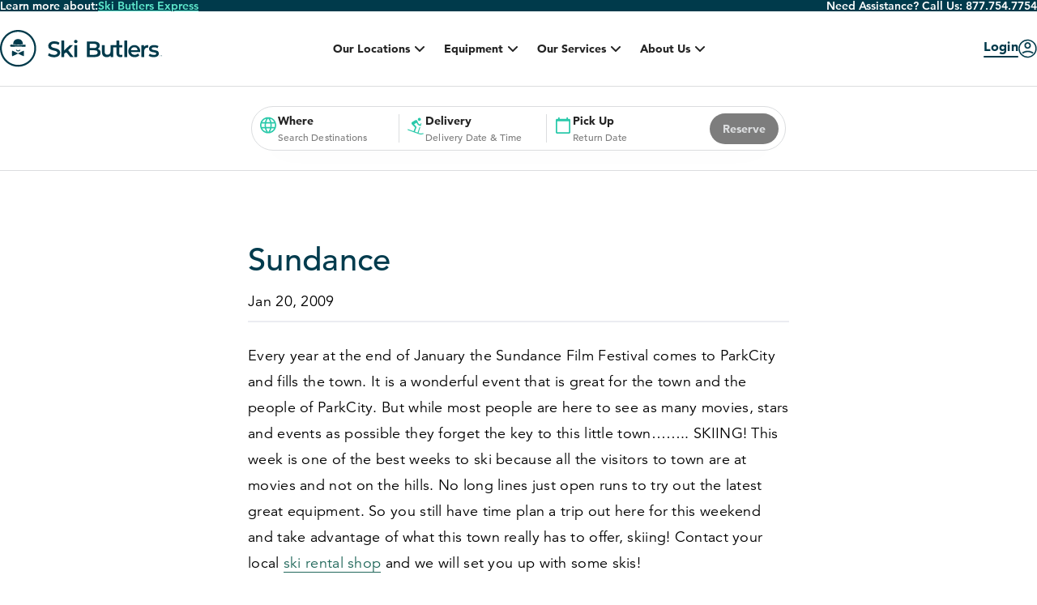

--- FILE ---
content_type: text/css
request_url: https://www.skibutlers.com/css/main.css?id=b881e773c9902380cc6ffc3a33bfc8d2
body_size: 57273
content:
.glightbox-container{-webkit-text-size-adjust:100%;-webkit-backface-visibility:hidden;height:100%;left:0;outline:none;overflow:hidden;position:fixed;top:0;touch-action:none;width:100%;z-index:999999!important}.glightbox-container.inactive{display:none}.glightbox-container .gcontainer{height:100%;overflow:hidden;position:relative;width:100%;z-index:9999}.glightbox-container .gslider{align-items:center;display:flex!important;height:100%;justify-content:center;left:0;overflow:hidden;position:relative;top:0;transform:translateZ(0);transition:transform .4s ease;width:100%}.glightbox-container .gslide{align-items:center;display:flex;justify-content:center;opacity:1;opacity:0;position:absolute;-webkit-user-select:none;-moz-user-select:none;user-select:none;width:100%}.glightbox-container .gslide.current{opacity:1;position:relative;z-index:99999}.glightbox-container .gslide.prev{opacity:1;z-index:9999}.glightbox-container .gslide-inner-content{width:100%}.glightbox-container .ginner-container{display:flex;flex-direction:column;height:100vh;justify-content:center;margin:auto;max-width:100%;position:relative;width:100%}.glightbox-container .ginner-container.gvideo-container{width:100%}.glightbox-container .ginner-container.desc-bottom,.glightbox-container .ginner-container.desc-top{flex-direction:column}.glightbox-container .ginner-container.desc-left,.glightbox-container .ginner-container.desc-right{max-width:100%!important}.gslide iframe,.gslide video{-webkit-overflow-scrolling:touch;overflow-scrolling:touch;border:none;min-height:165px;outline:none!important;touch-action:auto}.gslide-image{align-items:center}.gslide-image img{border:none;display:block;float:none;height:auto;margin:auto;max-height:100vh;max-width:100%;max-width:100vw;min-width:200px;-o-object-fit:cover;object-fit:cover;outline:none;padding:0;touch-action:none;-webkit-user-select:none;-moz-user-select:none;user-select:none;width:auto}.desc-bottom .gslide-image img,.desc-top .gslide-image img{width:auto}.desc-left .gslide-image img,.desc-right .gslide-image img{max-width:100%;width:auto}.gslide-image img.zoomable{position:relative}.gslide-image img.dragging{cursor:grabbing!important;transition:none}.gslide-video{max-width:100%;max-width:100vh;position:relative;width:100%;width:100vh;width:100%!important}.gslide-video .gvideo-wrapper{margin:auto;width:100%}.gslide-video:before{background:rgba(255,0,0,.34);content:"";display:block;display:none;height:100%;position:absolute;width:100%}.gslide-video.playing:before{display:none}.gslide-video.fullscreen{height:80vh;max-width:100%!important;min-width:100%}.gslide-video.fullscreen video{max-width:100%!important;width:100%!important}.gslide-inline{background:#fff;max-height:calc(100vh - 40px);max-width:100%;overflow:auto;text-align:left}.gslide-inline .ginlined-content{padding:20px;width:100%}.ginlined-content{display:block!important;opacity:1;overflow:auto}.gslide-external{background:#fff;display:flex;height:100%;max-height:75vh;min-width:100%;overflow:auto;padding:0;width:100%}.gslide-media{display:block;display:inline-flex;display:flex;width:auto}.zoomed .gslide-media{box-shadow:none!important}.desc-bottom .gslide-media,.desc-top .gslide-media{flex-direction:column;margin:0 auto}.gslide-description{position:relative}.gslide-description.description-left,.gslide-description.description-right{max-width:100%}.gslide-description.description-bottom,.gslide-description.description-top{margin:0 auto;width:100%}.gslide-description p{margin-bottom:12px}.gslide-description p::last-child{margin-bottom:0}.zoomed .gslide-description{display:none}.glightbox-mobile .glightbox-container .gslide-description{background:transparent;background:linear-gradient(180deg,transparent 0,rgba(0,0,0,.75));bottom:15px;height:auto!important;max-height:78vh;max-width:100vw!important;order:2!important;overflow:auto!important;padding:19px 11px 50px;position:absolute;transition:opacity .3s linear;width:100%}.glightbox-mobile .glightbox-container .gslide-title{color:#fff;font-size:1em}.glightbox-mobile .glightbox-container .gslide-desc{color:#a1a1a1}.glightbox-mobile .glightbox-container .gslide-desc a{color:#fff;font-weight:700}.glightbox-mobile .glightbox-container .gslide-desc *{color:inherit}.glightbox-mobile .glightbox-container .gslide-desc string{color:#fff}.glightbox-mobile .glightbox-container .gslide-desc .desc-more{color:#fff;opacity:.4}.gdesc-open .gslide-media{opacity:.4;transition:opacity .5s ease}.gdesc-open .gdesc-inner{padding-bottom:30px}.gdesc-closed .gslide-media{opacity:1;transition:opacity .5s ease}.greset{transition:all .3s ease}.gabsolute{position:absolute}.grelative{position:relative}.glightbox-desc{display:none!important}.glightbox-open{overflow:hidden}.gloader{animation:lightboxLoader .8s linear infinite;border:2px solid #fff;border-radius:50%;border-right-color:transparent;display:block;height:25px;left:0;margin:0 auto;position:absolute;right:0;top:47%;width:25px;z-index:9999}.goverlay{height:100%;left:0;position:fixed;top:0;width:100%;will-change:opacity}.glightbox-mobile .goverlay,.goverlay{background:#000}.gclose,.gnext,.gprev{background-position:0 0;background-repeat:no-repeat;border:none;cursor:pointer;display:block;height:44px;width:26px;z-index:99999}.gclose svg,.gnext svg,.gprev svg{display:block;height:auto;width:100%}.gclose.disabled,.gnext.disabled,.gprev.disabled{opacity:.1}.gclose .garrow,.gnext .garrow,.gprev .garrow{stroke:#fff}iframe.wait-autoplay{opacity:0}.glightbox-closing .gclose,.glightbox-closing .gnext,.glightbox-closing .gprev{opacity:0!important}.glightbox-clean .gslide-description,.glightbox-modern .gslide-description{background:#fff}.glightbox-clean .gdesc-inner,.glightbox-modern .gdesc-inner{padding:22px 20px}.glightbox-clean .gslide-title,.glightbox-modern .gslide-title{color:#000;font-family:arial;font-size:1em;font-weight:400;line-height:1.4em;margin-bottom:19px}.glightbox-clean .gslide-desc,.glightbox-modern .gslide-desc{font-family:arial;font-size:.86em;line-height:1.4em;margin-bottom:0}.glightbox-clean .gslide-video,.glightbox-modern .gslide-video{background:#000}.glightbox-clean .gclose,.glightbox-clean .gnext,.glightbox-clean .gprev,.glightbox-modern .gclose,.glightbox-modern .gnext,.glightbox-modern .gprev{background-color:rgba(0,0,0,.12)}.glightbox-clean .gclose:hover,.glightbox-clean .gnext:hover,.glightbox-clean .gprev:hover,.glightbox-modern .gclose:hover,.glightbox-modern .gnext:hover,.glightbox-modern .gprev:hover{background-color:rgba(0,0,0,.2)}.glightbox-clean .gclose path,.glightbox-clean .gnext path,.glightbox-clean .gprev path,.glightbox-modern .gclose path,.glightbox-modern .gnext path,.glightbox-modern .gprev path{fill:#fff}.glightbox-clean button:focus:not(.focused):not(.disabled),.glightbox-modern button:focus:not(.focused):not(.disabled){outline:none}.glightbox-clean .gprev,.glightbox-modern .gprev{height:56px;left:30px;position:absolute;top:-100%;width:40px}.glightbox-clean .gnext,.glightbox-modern .gnext{height:56px;position:absolute;right:30px;top:-100%;width:40px}.glightbox-clean .gclose,.glightbox-modern .gclose{background-position:-59px 2px;height:35px;opacity:.7;position:absolute;right:10px;top:15px;width:35px}.glightbox-clean .gclose svg,.glightbox-modern .gclose svg{width:20px}.glightbox-clean .gclose:hover,.glightbox-modern .gclose:hover{opacity:1}.gfadeIn{animation:gfadeIn .5s ease}.gfadeOut{animation:gfadeOut .5s ease}.gslideOutLeft{animation:gslideOutLeft .3s ease}.gslideInLeft{animation:gslideInLeft .3s ease}.gslideOutRight{animation:gslideOutRight .3s ease}.gslideInRight{animation:gslideInRight .3s ease}.gzoomIn{animation:gzoomIn .5s ease}.gzoomOut{animation:gzoomOut .5s ease}@keyframes lightboxLoader{0%{transform:rotate(0deg)}to{transform:rotate(1turn)}}@keyframes gfadeIn{0%{opacity:0}to{opacity:1}}@keyframes gfadeOut{0%{opacity:1}to{opacity:0}}@keyframes gslideInLeft{0%{opacity:0;transform:translate3d(-60%,0,0)}to{opacity:1;transform:translateZ(0);visibility:visible}}@keyframes gslideOutLeft{0%{opacity:1;transform:translateZ(0);visibility:visible}to{opacity:0;transform:translate3d(-60%,0,0);visibility:hidden}}@keyframes gslideInRight{0%{opacity:0;transform:translate3d(60%,0,0);visibility:visible}to{opacity:1;transform:translateZ(0)}}@keyframes gslideOutRight{0%{opacity:1;transform:translateZ(0);visibility:visible}to{opacity:0;transform:translate3d(60%,0,0)}}@keyframes gzoomIn{0%{opacity:0;transform:scale3d(.3,.3,.3)}to{opacity:1}}@keyframes gzoomOut{0%{opacity:1}50%{opacity:0;transform:scale3d(.3,.3,.3)}to{opacity:0}}@media (min-width:769px){.glightbox-container .ginner-container{flex-direction:row;height:auto;width:auto}.glightbox-container .ginner-container.desc-top .gslide-description{order:0}.glightbox-container .ginner-container.desc-top .gslide-image,.glightbox-container .ginner-container.desc-top .gslide-image img{order:1}.glightbox-container .ginner-container.desc-left .gslide-description{order:0}.glightbox-container .ginner-container.desc-left .gslide-image{order:1}.gslide-image img{max-height:97vh;max-width:calc(100% - 20px);max-width:100%}.gslide-image img.zoomable{cursor:zoom-in}.zoomed .gslide-image img.zoomable{cursor:grab}.gslide-inline{max-height:95vh}.gslide-external{max-height:100vh}.gslide-description.description-left,.gslide-description.description-right{max-width:275px}.glightbox-open{height:auto}.goverlay{background:rgba(0,0,0,.92)}.glightbox-clean .gslide-media,.glightbox-modern .gslide-media{box-shadow:1px 2px 9px 0 rgba(0,0,0,.65)}.glightbox-clean .gnext,.glightbox-clean .gprev,.glightbox-modern .gnext,.glightbox-modern .gprev{top:45%}}@media (min-width:992px){.glightbox-clean .gclose,.glightbox-modern .gclose{right:20px}}@media screen and (max-height:420px){.goverlay{background:#000}}
@charset "UTF-8";:root{--vue3-progress-bar-container-z-index:999999;--vue3-progress-bar-container-transition:all .5s ease;--vue3-progress-bar-color:#42b983;--vue3-progress-bar-height:2px;--vue3-progress-bar-transition:all .2s ease}.vue3-progress-bar-container{left:0;opacity:0;position:fixed;top:0;transition:var(--vue3-progress-bar-container-transition);width:100%;z-index:var(--vue3-progress-bar-container-z-index)}.vue3-progress-bar-container[active=true]{opacity:1;transition:none}.vue3-progress-bar-container .vue3-progress-bar{background-color:var(--vue3-progress-bar-color);height:var(--vue3-progress-bar-height);transform:translate3d(-100%,0,0);transition:var(--vue3-progress-bar-transition);width:100%}.glide{box-sizing:border-box;position:relative;width:100%}.glide *{box-sizing:inherit}.glide__slides,.glide__track{overflow:hidden}.glide__slides{backface-visibility:hidden;display:flex;flex-wrap:nowrap;list-style:none;margin:0;padding:0;position:relative;touch-action:pan-Y;transform-style:preserve-3d;white-space:nowrap;width:100%;will-change:transform}.glide__slide,.glide__slides--dragging{-webkit-user-select:none;-moz-user-select:none;user-select:none}.glide__slide{-webkit-touch-callout:none;-webkit-tap-highlight-color:transparent;flex-shrink:0;height:100%;white-space:normal;width:100%}.glide__slide a{-webkit-user-drag:none;-webkit-user-select:none;user-select:none;-moz-user-select:none;-ms-user-select:none}.glide__arrows,.glide__bullets{-webkit-touch-callout:none;-webkit-user-select:none;-moz-user-select:none;user-select:none}.glide--rtl{direction:rtl}.glide__arrow{background-color:transparent;border:2px solid hsla(0,0%,100%,.5);border-radius:4px;box-shadow:0 .25em .5em 0 rgba(0,0,0,.1);color:#fff;cursor:pointer;display:block;line-height:1;opacity:1;padding:9px 12px;position:absolute;text-shadow:0 .25em .5em rgba(0,0,0,.1);text-transform:uppercase;top:50%;transform:translateY(-50%);transition:opacity .15s ease,border .3s ease-in-out;z-index:2}.glide__arrow:focus{outline:none}.glide__arrow:hover{border-color:#fff}.glide__arrow--left{left:2em}.glide__arrow--right{right:2em}.glide__arrow--disabled{opacity:.33}.glide__bullets{bottom:2em;display:inline-flex;left:50%;list-style:none;position:absolute;transform:translateX(-50%);z-index:2}.glide__bullet{background-color:hsla(0,0%,100%,.5);border:2px solid transparent;border-radius:50%;box-shadow:0 .25em .5em 0 rgba(0,0,0,.1);cursor:pointer;height:9px;line-height:0;margin:0 .25em;padding:0;transition:all .3s ease-in-out;width:9px}.glide__bullet:focus{outline:none}.glide__bullet:focus,.glide__bullet:hover{background-color:hsla(0,0%,100%,.5);border:2px solid #fff}.glide__bullet--active{background-color:#fff}.glide--swipeable{cursor:grab;cursor:-webkit-grab}.glide--dragging{cursor:grabbing;cursor:-webkit-grabbing}@font-face{font-display:swap;font-family:avenir;font-weight:200;src:url(/fonts/avenir.eot?#iefix) format("eot"),url(/fonts/avenir.woff2) format("woff2"),url(/fonts/avenir.woff) format("woff"),url(/fonts/avenir.ttf) format("truetype")}@font-face{font-display:swap;font-family:avenir;font-weight:300;src:url(/fonts/avenir-light.eot?#iefix) format("eot"),url(/fonts/avenir-light.woff2) format("woff2"),url(/fonts/avenir-light.woff) format("woff"),url(/fonts/avenir-light.ttf) format("truetype")}@font-face{font-display:swap;font-family:avenir;font-weight:400;src:url(/fonts/avenir-medium.eot?#iefix) format("eot"),url(/fonts/avenir-medium.woff2) format("woff2"),url(/fonts/avenir-medium.woff) format("woff"),url(/fonts/avenir-medium.ttf) format("truetype")}@font-face{font-display:swap;font-family:avenir;font-weight:600;src:url(/fonts/avenir-heavy.eot?#iefix) format("eot"),url(/fonts/avenir-heavy.woff2) format("woff2"),url(/fonts/avenir-heavy.woff) format("woff"),url(/fonts/avenir-heavy.ttf) format("truetype")}@font-face{font-display:swap;font-family:avenir;font-weight:800;src:url(/fonts/avenir-black.eot?#iefix) format("eot"),url(/fonts/avenir-black.woff2) format("woff2"),url(/fonts/avenir-black.woff) format("woff"),url(/fonts/avenir-black.ttf) format("truetype")}.mb-g{margin-bottom:2.6rem}.h-100{height:100%}*,:after,:before{box-sizing:border-box}ol[class],ul[class]{padding:0}blockquote,body,dd,dl,figcaption,figure,h1,h2,h3,h4,li,ol[class],p,ul[class]{margin:0}body{line-height:1.5;min-height:100vh;scroll-behavior:smooth;text-rendering:optimizeSpeed}ol[class],ul[class]{list-style:none}a:not([class]){-webkit-text-decoration-skip:ink;text-decoration-skip-ink:auto}img{display:inline-block}button,input,select,textarea{font:inherit}[v-cloak]{display:none}@media (prefers-reduced-motion:reduce){*{animation-duration:.01ms!important;animation-iteration-count:1!important;scroll-behavior:auto!important;transition-duration:.01ms!important}}.u-visually-hidden{clip:rect(0 0 0 0);border:0;height:1px;margin:-1px;overflow:hidden;padding:0;position:absolute!important;width:1px}html{-webkit-text-size-adjust:100%;-moz-text-size-adjust:100%;text-size-adjust:100%;font-size:10px;min-height:100%}body{height:100%;overflow-x:hidden}#app{display:flex;flex-direction:column;min-height:100vh}#MainContent{flex:1}*,:after,:before{box-sizing:border-box}img{font-style:italic;max-width:100%;vertical-align:middle}li>ol,li>ul{margin-bottom:0}.container{margin:0 auto;max-width:120rem;padding:0 1rem}@media screen and (min-width:34.375em){.container{padding:0 1.3rem}}@media screen and (min-width:55em){.container{padding:0 2.6rem}}.container.-narrow{max-width:72rem}.fluid-width-video-wrapper embed,.fluid-width-video-wrapper iframe,.fluid-width-video-wrapper object{height:100%!important;width:100%!important}.responsiveImage{position:relative}.responsiveImage__image{bottom:0;height:100%;left:0;position:absolute;top:0;width:100%}.responsiveBgImage{bottom:0;left:0;position:absolute;right:0;top:0}.responsiveBgImage__image{bottom:0;font-family:"object-fit: cover";height:100%;left:0;-o-object-fit:cover;object-fit:cover;position:absolute;top:0;width:100%}.no-js .js-image{display:none}.flexgrid{display:flex;flex-wrap:wrap;justify-content:flex-start}.flexgrid.-guttered{margin-left:-1.3rem;margin-right:-1.3rem}.flexgrid.-guttered .flexgrid__item{margin-left:1.3rem;margin-right:1.3rem}.flexgrid.-centered{justify-content:center}.one-whole{width:100%}.one-half{width:calc(50% - 2.6rem)}@media screen and (min-width:70em){.one-half--large-up{width:calc(50% - 2.6rem)}}@media screen and (min-width:55em){.one-half--medium-up{width:calc(50% - 2.6rem)}}@media screen and (min-width:34.375em){.one-half--small-up{width:calc(50% - 2.6rem)}}.single-row{align-self:center;padding:1.5rem 0 0}.one-third{width:calc(33% - 2.6rem)}@media screen and (min-width:70em){.one-third--large-up{width:calc(33% - 2.6rem)}}@media screen and (min-width:55em){.one-third--medium-up{width:calc(33% - 2.6rem)}}@media screen and (min-width:34.375em){.one-third--small-up{width:calc(33% - 2.6rem)}}.two-thirds{width:calc(66% - 2.6rem)}@media screen and (min-width:70em){.two-thirds--large-up{width:calc(66% - 2.6rem)}}@media screen and (min-width:55em){.two-thirds--medium-up{width:calc(66% - 2.6rem)}}@media screen and (min-width:34.375em){.two-thirds--small-up{width:calc(66% - 2.6rem)}}.one-fourth{width:calc(25% - 2.6rem)}@media screen and (min-width:70em){.one-fourth--large-up{width:calc(25% - 2.6rem)}}@media screen and (min-width:55em){.one-fourth--medium-up{width:calc(25% - 2.6rem)}}@media screen and (min-width:34.375em){.one-fourth--small-up{width:calc(25% - 2.6rem)}}.richtext{padding:10.4rem 0}.editorContent address,.editorContent p:not(:first-child){margin-top:1.5em}.editorContent hr{color:#b2e1d8}.editorContent h1,.editorContent h2,.editorContent h3,.editorContent h4,.editorContent h5,.editorContent h6{color:#003b4d}.editorContent h1{margin-bottom:.5em;margin-top:1.75em}.editorContent h1+h2{margin-top:-.5em}.editorContent h2{margin:1.75em 0 .5em}.editorContent h2+h3{margin-bottom:.2em;margin-top:-.4em}.editorContent h3{margin:1.75em 0 .5em}.editorContent h3+h4{margin-top:-.3em}.editorContent h4{margin:1.75em 0 .5em}.editorContent h4+h5{margin-top:-.3em}.editorContent h5{margin:1.75em 0 .5em}.editorContent h5+h6{margin-top:-.2em}.editorContent h6{margin:1.75em 0 .5em}.editorContent h1:first-child,.editorContent h2:first-child,.editorContent h3:first-child,.editorContent h4:first-child,.editorContent h5:first-child,.editorContent h6:first-child{margin-top:0;padding-top:0}.editorContent blockquote{background-color:#f9f9f9;color:#22685b;font-size:3rem;font-style:italic;font-weight:200;left:50%;line-height:1.22;margin-left:-50vw;margin-right:-50vw;margin-top:1.5em;padding:10rem 0;position:relative;right:50%;width:100vw}.editorContent blockquote p{line-height:1.46;margin:0 auto;max-width:72rem;text-align:center}.editorContent dl{line-height:1.5}.editorContent dd,.editorContent dt{font-size:1em}.editorContent dt{color:#101820}.editorContent dd{margin-bottom:1em}.editorContent ol,.editorContent ul{line-height:1.22;margin:1em 0;padding:0 0 0 .8em}.editorContent ol li:not(last-of-type),.editorContent ul li:not(last-of-type){margin-bottom:.8em}.editorContent ul{list-style-type:disc}.editorContent ul ul{list-style-type:circle;margin:0}.editorContent ul ul ul{list-style-type:square}.editorContent ol{list-style-type:decimal}.editorContent figure{margin-top:1.5em}.editorContent figure figcaption{color:#a0a0a0;font-size:1.8rem;margin-top:.75em}.editorContent table{margin:0;padding:0}.editorContent td,.editorContent th{border-bottom:1px solid rgba(16,24,32,.1);font-size:.875em;padding:.625em 1.25em;text-align:left}.editorContent th{border-width:2px;color:#101820}.editorContent tr:last-child td{border-bottom:none}.editorContent tr:nth-child(2n){background:#eee;background:rgba(16,24,32,.1)}body{font-family:avenir,-apple-system,BlinkMacSystemFont,Segoe UI,Roboto,Oxygen-Sans,Ubuntu,Cantarell,Helvetica Neue,sans-serif;font-size:1.8rem;font-weight:200;letter-spacing:.3px;text-rendering:optimizeLegibility}body,button,input{-webkit-font-smoothing:antialiased;-moz-osx-font-smoothing:grayscale}html{line-height:1.22}.h1,.h2,.h3,.h4,.h5,.h6,h1,h2,h3,h4,h5,h6{font-weight:400}.h1,h1{font-size:4rem}.h2,h2{font-size:3.2rem}.h3,h3{font-size:2.8rem}.h4,h4{font-size:2.4rem}.h5,h5{font-size:2.2rem}.h6,h6{font-size:2rem}p{line-height:1.22}a{color:currentColor;text-decoration:none}a:not([class]){border-bottom:1px solid #22685b;color:#22685b}.vc-grid-container{display:grid!important}:root .vc-grid-container,_:-ms-fullscreen{display:-ms-grid!important}:root .vc-day-content,_:-ms-fullscreen{width:43px!important}.AuthorPicture__Container-sc-1baibv3-0{display:none}.authorCard{align-items:flex-start;display:flex}.authorCard__image{border-radius:100%;flex-basis:5.5rem;flex-shrink:0;margin-right:2rem;overflow:hidden;text-align:center}.authorCard__defaultIcon{font-size:5rem}.authorCard__heading{font-size:2rem;letter-spacing:.3px;line-height:1;margin-bottom:0}.authorCard__copy,.authorCard__subHeading{font-size:1.4rem;letter-spacing:.3px}.authorCard__copy{line-height:1.57;margin-top:2rem}.badge__inner{padding:2rem 0;text-align:right}@media screen and (min-width:55em){.badge__inner{background-color:hsla(0,0%,100%,.4);border-radius:1.5rem;max-width:500px;padding:2rem 4rem}}.badge__title{font-size:2.4rem}.badge__tagline{font-size:1.8rem}.blogHeader{border-bottom:.2rem solid #ebecf1;margin:8rem 0 2.5rem;padding-bottom:1rem}.blogHeader__heading{color:#003b4d;font-size:4rem;letter-spacing:.3px;margin-bottom:.8rem}.blogHeader__meta{align-items:center;display:flex}.blogHeader__date{display:inline-block;margin-right:2rem}.blogHeader__locations{color:#22685b}.date-picker-section{width:100%}.modal-backdrop{background-color:rgba(0,0,0,.5);bottom:0;left:0;overscroll-behavior:contain;position:fixed;right:0;z-index:999}.modal-backdrop--no-pointer{pointer-events:none}.date-picker-modal-dropdown{left:50%;max-width:1470px;position:fixed;top:235px;transform:translateX(-50%);width:76%;z-index:1000}@media (max-width:1500px){.date-picker-modal-dropdown:not(.date-picker-modal-dropdown--sticky){top:225px}}@media (max-width:1400px){.date-picker-modal-dropdown:not(.date-picker-modal-dropdown--sticky){top:215px}}.date-picker-modal-dropdown--sticky{position:fixed;top:110px}@media (max-width:1600px){.date-picker-modal-dropdown--sticky{top:100px}}@media (max-width:1400px){.date-picker-modal-dropdown--sticky{top:90px}}@media (max-width:1280px){.date-picker-modal-dropdown{max-width:1014px;width:79%}}@media (max-width:1030px){.date-picker-modal-dropdown{max-width:820px;width:85%}}.tablet-booking-overlay .modal-backdrop{display:none}.date-picker-modal-container{background:#fff;border:1px solid #dbdddf;border-radius:12px;box-shadow:0 8px 32px rgba(0,0,0,.12);overflow:hidden;padding:var(--micro-space-micro-2,32px);position:relative;width:100%}@media (max-width:1280px){.date-picker-modal-container{padding:var(--micro-space-micro-2,24px)}}@media (max-width:960px){.date-picker-modal-container{display:flex;flex-direction:column;gap:24px;overflow:visible}}.date-picker-modal-close{align-items:center;background:none;border:none;border-radius:6px;color:#6b7280;cursor:pointer;display:flex;height:32px;justify-content:center;padding:6px;transition:all .2s ease;width:32px;z-index:10}.date-picker-modal-close svg{height:100%;width:100%}@media (max-width:1441px){.date-picker-modal-close{height:24px;width:24px}}.date-picker-modal-content{display:flex;gap:24px;min-height:400px;width:100%}@media (max-width:1280px){.date-picker-modal-content{gap:16px}}@media (max-width:960px){.date-picker-modal-content{background:#f9f9fa;flex-direction:column}}.date-picker-modal-calendar-section{flex:2;width:66%}@media (max-width:960px){.date-picker-modal-calendar-section{width:100%}}.date-picker-modal-section-title{color:#000;font-family:avenir,-apple-system,BlinkMacSystemFont,Segoe UI,Roboto,Oxygen-Sans,Ubuntu,Cantarell,Helvetica Neue,sans-serif;font-size:16px;font-weight:900;letter-spacing:0;line-height:1.5}@media (min-width:601px){.date-picker-modal-section-title{font-size:18px;font-weight:700;letter-spacing:0;line-height:1.5}}@media (min-width:961px){.date-picker-modal-section-title{font-size:16px;font-weight:900;letter-spacing:0;line-height:1.5}}@media (min-width:1441px){.date-picker-modal-section-title{font-size:24px;font-weight:900;letter-spacing:0;line-height:1.5}}@media (min-width:1921px){.date-picker-modal-section-title{font-size:28px;font-weight:900;letter-spacing:0;line-height:1.5}}.date-heading{margin-bottom:16px}.date-picker-modal-date-selection-hint{color:#6b7280;font-size:14px;font-style:italic;margin:0 0 20px}.date-picker-modal-time-section{display:flex;flex:1;flex-direction:column;width:33%}@media (max-width:960px){.date-picker-modal-time-section{width:100%}}.date-picker-modal-time-title{align-items:center;display:flex;justify-content:space-between;margin-bottom:16px}.date-picker-modal-time-content-wrapper{border:1px solid #dbdddf;border-radius:8px;flex-grow:1;padding:var(--micro-space-micro-3,24px) var(--micro-space-micro-2,32px)}@media (max-width:1280px){.date-picker-modal-time-content-wrapper{padding:var(--micro-space-micro-3,16px) var(--micro-space-micro-2,24px)}}.date-picker-modal-time-content{display:flex;flex-direction:column}.date-picker-modal-time-dropdown-wrapper{display:flex;flex-direction:column;gap:8px;overscroll-behavior:contain;touch-action:auto}.date-picker-modal-time-label{color:#000;font-family:avenir,-apple-system,BlinkMacSystemFont,Segoe UI,Roboto,Oxygen-Sans,Ubuntu,Cantarell,Helvetica Neue,sans-serif;font-size:14px;font-weight:900;letter-spacing:0;line-height:1.5}@media (min-width:601px){.date-picker-modal-time-label{font-size:14px;font-weight:900;letter-spacing:0;line-height:1.5}}@media (min-width:961px){.date-picker-modal-time-label{font-size:14px;font-weight:900;letter-spacing:0;line-height:1.5}}@media (min-width:1441px){.date-picker-modal-time-label{font-size:18px;font-weight:900;letter-spacing:0;line-height:1.5}}@media (min-width:1921px){.date-picker-modal-time-label{font-size:18px;font-weight:900;letter-spacing:0;line-height:1.5}}.date-picker-modal-today-message{align-items:center;background-color:#f9f9fa;border-top:1px solid #dbdddf;display:flex;gap:24px;margin:24px -32px -32px;padding:16px 32px}@media (max-width:1280px){.date-picker-modal-today-message{margin:16px -24px -24px;padding:16px}.date-picker-modal-today-message svg{flex-shrink:0!important;height:24px!important;width:24px!important}}@media (max-width:960px){.date-picker-modal-today-message{align-items:flex-start;border:1px solid #dbdddf;border-radius:8px;margin:0}}@media (max-width:360px){.date-picker-modal-today-message{gap:16px;margin-top:0}}.date-picker-modal-today-message p{color:#232323;flex:1;font-family:avenir,-apple-system,BlinkMacSystemFont,Segoe UI,Roboto,Oxygen-Sans,Ubuntu,Cantarell,Helvetica Neue,sans-serif;font-size:12px;font-weight:500;letter-spacing:0;line-height:1.3;margin:0;min-width:0}@media (min-width:601px){.date-picker-modal-today-message p{font-size:12px;font-weight:500;letter-spacing:0;line-height:1.3}}@media (min-width:961px){.date-picker-modal-today-message p{font-size:12px;font-weight:500;letter-spacing:.015em;line-height:1.5}}@media (min-width:1441px){.date-picker-modal-today-message p{font-size:14px;font-weight:500;letter-spacing:.015em;line-height:1.5}}@media (min-width:1921px){.date-picker-modal-today-message p{font-size:14px;font-weight:500;letter-spacing:.015em;line-height:1.5}}.date-picker-modal-today-message a{color:#232323;text-decoration:underline}.date-picker-modal-today-message-highlight{color:#d81c2d;font-family:avenir,-apple-system,BlinkMacSystemFont,Segoe UI,Roboto,Oxygen-Sans,Ubuntu,Cantarell,Helvetica Neue,sans-serif;font-size:12px;font-weight:700;letter-spacing:0;line-height:1.3}@media (min-width:601px){.date-picker-modal-today-message-highlight{font-size:12px;font-weight:700;letter-spacing:0;line-height:1.3}}@media (min-width:961px){.date-picker-modal-today-message-highlight{font-size:12px;font-weight:700;letter-spacing:0;line-height:1.5}}@media (min-width:1441px){.date-picker-modal-today-message-highlight{font-size:14px;font-weight:700;letter-spacing:0;line-height:1.5}}@media (min-width:1921px){.date-picker-modal-today-message-highlight{font-size:14px;font-weight:700;letter-spacing:0;line-height:1.5}}.date-picker-modal-delivery-note{border-top:none;margin-top:10px;padding-top:0}.date-picker-modal-delivery-note p{color:#7d7d7d;font-family:avenir,-apple-system,BlinkMacSystemFont,Segoe UI,Roboto,Oxygen-Sans,Ubuntu,Cantarell,Helvetica Neue,sans-serif;font-size:12px;font-weight:500;letter-spacing:0;line-height:1.5}@media (min-width:601px){.date-picker-modal-delivery-note p{font-size:12px;font-weight:500;letter-spacing:0;line-height:1.5}}@media (min-width:961px){.date-picker-modal-delivery-note p{font-size:10px;font-weight:500;letter-spacing:0;line-height:1.5}}@media (min-width:1441px){.date-picker-modal-delivery-note p{font-size:12px;font-weight:500;letter-spacing:0;line-height:1.5}}@media (min-width:1921px){.date-picker-modal-delivery-note p{font-size:12px;font-weight:500;letter-spacing:0;line-height:1.5}}.tablet-booking-overlay .date-picker-modal-dropdown{margin-top:0;max-width:none;position:static;transform:none;width:100%;z-index:auto}.tablet-booking-overlay .date-picker-modal-container{border:none;box-shadow:none;padding:0}.tablet-booking-overlay .date-picker-modal-close{display:none}.button{-webkit-appearance:none;-moz-appearance:none;appearance:none;border:none;border-radius:.8rem;cursor:pointer;display:inline-block;font-size:1.8rem;font-weight:400;padding:.83em 2.05em;transition:all .2s ease}.button.-sweetmint{background-color:#b2e1d8;color:#101820}.button.-sweetmint:hover{background-color:#8dd3c5}.button.-braveNavy{background-color:#003b4d;color:#fff}.button.-braveNavy:hover{background-color:#22685b}.button.-white{background-color:#fff;color:#707070}.button.-white:hover{background-color:#f9f9fa;color:#101820}.button.-darkGreen{background-color:#22685b}.button.-lightGreen{background-color:#bcdfd8}.button.-blue{background-color:#003a4b}.button.-snowflakeBg{background-image:url(../../media/snowflake-bg.png);background-position:50%;background-size:contain}.button.-small{font-size:1.3rem}.button.-disabled,.button[disabled]{background-color:#b2e1d8;cursor:not-allowed}.rounded-button{background:#5ee6cb;border-radius:100px;color:#003a4b;font-family:avenir,-apple-system,BlinkMacSystemFont,Segoe UI,Roboto,Oxygen-Sans,Ubuntu,Cantarell,Helvetica Neue,sans-serif;font-size:14px;font-weight:800;letter-spacing:0;line-height:1;padding:12px 18px;text-decoration:none;transition:background .3s}@media (min-width:601px){.rounded-button{font-size:14px;font-weight:800;letter-spacing:0;line-height:1}}@media (min-width:961px){.rounded-button{font-size:14px;font-weight:800;letter-spacing:0;line-height:1}}@media (min-width:1441px){.rounded-button{font-size:16px;font-weight:800;letter-spacing:0;line-height:1}}@media (min-width:1921px){.rounded-button{font-size:21px;font-weight:800;letter-spacing:0;line-height:1}}.rounded-button:hover{background:#4fd6bb}@media (min-width:961px){.rounded-button{padding:12px 20px}}@media (min-width:1441px){.rounded-button{padding:16px 32px}}@media (min-width:1921px){.rounded-button{padding:18px 32px}}.text-button{align-items:center;border-bottom:2px solid;color:#003a4b;display:inline-flex;font-family:avenir,-apple-system,BlinkMacSystemFont,Segoe UI,Roboto,Oxygen-Sans,Ubuntu,Cantarell,Helvetica Neue,sans-serif;font-size:14px;font-weight:800;gap:6px;letter-spacing:0;line-height:1;padding-bottom:4px;width:-moz-fit-content;width:fit-content}@media (min-width:601px){.text-button{font-size:14px;font-weight:800;letter-spacing:0;line-height:1}}@media (min-width:961px){.text-button{font-size:14px;font-weight:800;letter-spacing:0;line-height:1}}@media (min-width:1441px){.text-button{font-size:16px;font-weight:800;letter-spacing:0;line-height:1}}@media (min-width:1921px){.text-button{font-size:21px;font-weight:800;letter-spacing:0;line-height:1}}.text-button svg{flex-shrink:0}.text-button:hover{border-bottom-color:#2ac9aa}.text-button:hover .arrow--front{opacity:0;transform:translateX(150%)}.text-button:hover .arrow--back{color:#2ac9aa;opacity:1;transform:translateX(0)}.text-button__icon{align-items:center;display:flex;height:14px;justify-content:center;position:relative;width:14px}.text-button__icon .arrow{height:100%;left:0;position:absolute;top:0;transition:transform .3s ease,opacity .3s ease;width:100%}.text-button__icon .arrow--front{opacity:1;transform:translateX(0)}.text-button__icon .arrow--back{opacity:0;transform:translateX(-100%)}.text-button-diagonal{align-items:center;border-bottom:2px solid;color:#003a4b;display:inline-flex;font-family:avenir,-apple-system,BlinkMacSystemFont,Segoe UI,Roboto,Oxygen-Sans,Ubuntu,Cantarell,Helvetica Neue,sans-serif;font-size:14px;font-weight:800;gap:6px;letter-spacing:0;line-height:1;padding-bottom:4px;width:-moz-fit-content;width:fit-content}@media (min-width:601px){.text-button-diagonal{font-size:14px;font-weight:800;letter-spacing:0;line-height:1}}@media (min-width:961px){.text-button-diagonal{font-size:14px;font-weight:800;letter-spacing:0;line-height:1}}@media (min-width:1441px){.text-button-diagonal{font-size:16px;font-weight:800;letter-spacing:0;line-height:1}}@media (min-width:1921px){.text-button-diagonal{font-size:21px;font-weight:800;letter-spacing:0;line-height:1}}.text-button-diagonal svg{flex-shrink:0}.text-button-diagonal:hover{border-bottom-color:#2ac9aa}.text-button-diagonal:hover .arrow--front{opacity:0;transform:translate(40%,-40%)}.text-button-diagonal:hover .arrow--back{color:#2ac9aa;opacity:1;transform:translate(0)}.text-button-diagonal__icon{align-items:center;display:flex;height:11px;justify-content:center;position:relative;width:11px}.text-button-diagonal__icon .arrow{height:100%;left:0;position:absolute;top:0;transition:transform .3s ease,opacity .3s ease;width:100%}.text-button-diagonal__icon .arrow--front{opacity:1;transform:translate(0)}.text-button-diagonal__icon .arrow--back{opacity:0;transform:translate(-40%,40%)}.categoryList__heading{letter-sapcing:.3px;font-size:1.8rem;font-weight:400;margin-bottom:2.6rem}.categoryList__item{color:#22685b;display:block;margin-bottom:.7rem;text-decoration:underline;transition:color .15s ease}.categoryList__item:hover{color:#154239}.contactCard{display:flex}.contactCard__heading{color:#22685b;font-size:2.2rem}.contactCard__heading:before{content:"";display:block;height:0;margin-top:-.25em;width:0}.contactCard__subHeading{font-size:1.8rem;font-weight:200;margin-bottom:4rem}.contactCard__contact-info{margin-left:3rem}.contactCard__contact-info p:nth-of-type(2){margin-top:.6rem}.customEmbed{overflow:hidden;padding:5rem 0}@media screen and (min-width:55em){.customEmbed{padding:10.4rem 0}}.customEmbedNarrow{overflow:hidden;padding-bottom:3rem}@media screen and (min-width:55em){.customEmbedNarrow{padding-top:10.4rem}}.emailSignup{display:flex;flex-direction:column}@media screen and (min-width:34.375em){.emailSignup{flex-direction:row}}.emailSignup input.emailSignup__input{border:none;border-radius:1rem 1rem 0 0;padding:1.5rem 1.5rem 1.5rem 3rem}@media screen and (min-width:34.375em){.emailSignup input.emailSignup__input{border-bottom-left-radius:1rem;border-top-right-radius:0}}.emailSignup__submit{-webkit-appearance:none;-moz-appearance:none;appearance:none;background:none;background-color:#003b4d;border:none;border-bottom-left-radius:1rem;border-bottom-right-radius:1rem;color:#fff;cursor:pointer;flex:1 0 5rem;margin-left:0;padding:1.5rem 4rem;transition:background-color .2s ease}@media screen and (min-width:34.375em){.emailSignup__submit{border-bottom-left-radius:0;border-top-right-radius:1rem}}.emailSignup__submit:hover{background-color:#22685b}.emailSignup__message{color:#fff;margin-top:3rem}input.emailSignup__input::-moz-placeholder{color:#003b4d}input.emailSignup__input::placeholder{color:#003b4d}.emailCallout.-snowflakeBg{background-image:url(../../media/snowflake-bg.png);background-position:50%;background-size:contain;padding:10rem 0}.emailCallout.-darkGreen{background-color:#22685b}.emailCallout.-darkGreen .eyebrow,.emailCallout.-darkGreen .sectionHeading{color:#b2e1d8}.emailCallout.-darkGreen .emailSignup__submit{background-color:#b2e1d8;color:#003b4d}.emailCallout.-darkGreen .emailSignup__submit:hover{background-color:#8dd3c5}.emailCallout.-lightGreen{background-color:#bcdfd8}.emailCallout.-lightGreen .eyebrow,.emailCallout.-lightGreen .sectionHeading{color:#003b4d}.emailCallout.-blue{background-color:#003a4b}.emailCallout.-blue .eyebrow,.emailCallout.-blue .sectionHeading{color:#b2e1d8}.emailCallout.-blue .emailSignup__submit{background-color:#b2e1d8;color:#003b4d}.emailCallout.-blue .emailSignup__submit:hover{background-color:#8dd3c5}.emailCallout.-grey{background-color:#f9f9fa}.eyebrow{font-size:1.8rem;letter-spacing:.3px;text-transform:uppercase}.eyebrow.-braveNavy{color:#003b4d}.featuredPostCard{background-color:#b2e1d8;background-position:50%;background-repeat:no-repeat;background-size:cover;border-radius:.7rem;min-height:39rem;overflow:hidden;position:relative}.featuredPostCard__image{font-family:"object-fit: fill";-o-object-fit:fill;object-fit:fill}.featuredPostCard__overlay{background-color:hsla(0,0%,100%,.35);bottom:0;color:#003b4d;display:flex;flex-direction:column;left:0;padding:2.6rem;position:absolute;right:0;top:0}@media screen and (min-width:55em){.featuredPostCard__overlay{padding:2.6rem}}.featuredPostCard__title{margin-top:5.2rem}.featuredPostCard__excerpt{display:none;margin-top:2.6rem}@media screen and (min-width:34.375em){.featuredPostCard__excerpt{display:block}}.featuredPostCard__meta{display:flex;font-size:.9rem;justify-content:space-between;margin-top:auto}.featuredPostCard__meta .icon{font-size:1.2rem;margin-right:.3rem}.featuredPostCard__publishedAt{margin-left:auto}.fieldBlock:not(:last-of-type){margin-bottom:1.3rem}.fieldBlock__label{display:block;font-size:1.8rem;font-weight:400;margin-bottom:.8rem}.fieldBlock__errors{color:#f37870;font-size:1.4rem;margin:.5rem 0}.fieldBlock__errors.-help{color:#003b4d}.headerNav{align-items:center;display:flex;gap:2.6rem;margin-right:auto}.headerNav,.headerNav--secondary{margin-left:auto}.headerNav__item{align-items:center;background:none;border:none;border-radius:var(--radius-round,100px);color:var(--text-primary,#232323);cursor:pointer;display:flex;font-family:avenir,-apple-system,BlinkMacSystemFont,Segoe UI,Roboto,Oxygen-Sans,Ubuntu,Cantarell,Helvetica Neue,sans-serif;font-size:14px;font-weight:900;gap:.5rem;letter-spacing:0;line-height:1.5;padding:4px 6px 4px 12px;text-decoration:none;transition:all .3s ease;white-space:nowrap}@media (min-width:601px){.headerNav__item{font-size:14px;font-weight:900;letter-spacing:0;line-height:1.5}}@media (min-width:961px){.headerNav__item{font-size:14px;font-weight:900;letter-spacing:0;line-height:1.5}}@media (min-width:1441px){.headerNav__item{font-size:18px;font-weight:900;letter-spacing:0;line-height:1.5}}@media (min-width:1921px){.headerNav__item{font-size:18px;font-weight:900;letter-spacing:0;line-height:1.5}}.headerNav__item:hover{background:var(--Primary-400,#d0f2ec);border-radius:var(--radius-round,100px)}.headerNav__item--selected,.headerNav__item.selected,.headerNav__item:active{background:var(--Brand-Blue,#003a4b);border-radius:var(--radius-round,100px);color:var(--text-white,#fff)}.headerNav__item--selected .headerNav__arrow,.headerNav__item.selected .headerNav__arrow,.headerNav__item:active .headerNav__arrow{transform:rotate(180deg)}.headerNav__arrow{flex-shrink:0;transition:transform .2s ease;width:24px}.headerNav__item:hover:not(:active):not(.selected):not(.headerNav__item--selected) .headerNav__arrow{transform:translateY(1px)}.headerNav__account{align-items:center;cursor:pointer;display:flex;justify-content:flex-end;padding:7.5px 0 8.5px 123px;text-decoration:none;white-space:nowrap}.headerNav__login-user-inner{align-items:center;display:flex;flex-direction:row;gap:4px;justify-content:center}.headerNav__login-user-text{color:var(--Brand-Blue,#003a4b);display:inline-block;font-family:Avenir,sans-serif;font-size:16px;font-style:normal;font-weight:800;line-height:100%;position:relative}.headerNav__login-user-text.custom-underline:after{background:var(--Brand-Blue,#003a4b);border-radius:1px;content:"";display:block;height:2px;margin-top:4px;width:100%}@media (max-width:360px){.headerNav__login-user-text{font-size:14px}}.headerNav__login-user-svg{height:24px;width:23px}.imageCard{text-align:center}.imageCard__image{margin:0 auto;max-width:25rem;width:100%}.imageCard__image .responsiveImageWrapper{margin:0 auto}.imageCard__heading{color:#003b4d;font-size:2.4rem}.imageCard__heading+.imageCard__copy{margin-top:1rem}.imageCard__image+.imageCard__copy{margin-top:2.2rem}.imageCard__copy{font-size:1.2rem}@media screen and (min-width:34.375em){.imageCard__copy{font-size:1.4rem}}.imageCard.-italic .iconCard__copy{font-style:italic}.responsiveImageWrapper.is-empty{align-items:center;aspect-ratio:var(--image-aspect-ratio,16/9);background:#eee;border-radius:6px;color:#666;display:flex;font-family:avenir,-apple-system,BlinkMacSystemFont,Segoe UI,Roboto,Oxygen-Sans,Ubuntu,Cantarell,Helvetica Neue,sans-serif;font-size:12px;font-weight:500;justify-content:center;letter-spacing:0;line-height:1.3;text-align:center;width:100%}@media (min-width:601px){.responsiveImageWrapper.is-empty{font-size:12px;font-weight:500;letter-spacing:0;line-height:1.3}}@media (min-width:961px){.responsiveImageWrapper.is-empty{font-size:12px;font-weight:500;letter-spacing:.015em;line-height:1.5}}@media (min-width:1441px){.responsiveImageWrapper.is-empty{font-size:14px;font-weight:500;letter-spacing:.015em;line-height:1.5}}@media (min-width:1921px){.responsiveImageWrapper.is-empty{font-size:14px;font-weight:500;letter-spacing:.015em;line-height:1.5}}input[type=email],input[type=password],input[type=search],input[type=text],textarea{border:1px solid #a0a0a0;border-radius:.5rem;padding:.5rem 1rem;transition:border .15s ease;width:100%}input[type=email]:hover,input[type=password]:hover,input[type=search]:hover,input[type=text]:hover,textarea:hover{border-color:#35a28d}input[type=email]:focus,input[type=password]:focus,input[type=search]:focus,input[type=text]:focus,textarea:focus{border-color:#22685b}.checkbox{left:-9999px;opacity:0;position:absolute}.checkbox+label{cursor:pointer;position:relative}.checkbox+label:before{background-color:#fff;border:2px solid #22685b;border-radius:.2rem;content:"";display:inline-block;height:2rem;margin-right:1rem;transition:border-color .2s ease;vertical-align:text-top;width:2rem}.checkbox:hover+label:before{border-color:#22685b}.checkbox+label:after{color:#22685b;content:"\f00c";font-family:Font Awesome\ 5 Pro;font-size:1.7rem;left:.2rem;line-height:1.2;position:absolute;top:0;visibility:hidden}.checkbox:checked+label:after{visibility:visible}.a-vue-select{cursor:pointer;width:100%}.a-vue-select .vs__open-indicator{transition:transform .2s cubic-bezier(.4,0,.2,1)}.a-vue-select .vs__dropdown-toggle.vs--open .vs__open-indicator{transform:rotate(180deg)}.a-vue-select .vs__dropdown-toggle{align-items:center;border:1px solid var(--Neutral-600,#232323);border-radius:8px;display:flex;line-height:1.22;min-height:2rem;padding:8px 16px;transition:border-color .15s ease}.a-vue-select .vs__dropdown-toggle.vs--open,.a-vue-select .vs__dropdown-toggle.vs--open:hover{border-color:#22685b;border-radius:8px}.a-vue-select .vs__dropdown-toggle.vs--disable{background:var(--Neutral-100,#f9f9fa);border:1px solid var(--Neutral-300,#dbdddf);color:var(--Neutral-300,#dbdddf);cursor:not-allowed}@media (max-width:1150px){.a-vue-select .vs__dropdown-toggle{padding:4px 8px}}@media (max-width:961px){.a-vue-select .vs__dropdown-toggle{padding:8px 16px}}.a-vue-select .vs__dropdown-option--disabled{background:var(--Neutral-100,#f9f9fa);color:var(--Neutral-300,#dbdddf)}.a-vue-select .vs__dropdown-option--disabled:hover{cursor:not-allowed}.a-vue-select .vs__search,.a-vue-select .vs__selected{margin:0;padding:0}.a-vue-select .vs__selected{display:flex;font-size:1.4rem;font-weight:700;margin-right:.45rem;padding:.35rem;text-align:left}.a-vue-select .vs__selected-options{display:flex;flex-basis:100%;flex-grow:1;padding:0 2px;position:relative}.a-vue-select .vs__selected-options .vs__search{-webkit-appearance:none;-moz-appearance:none;appearance:none;background:none;border:1px solid transparent;border-left:none;box-shadow:none;color:#1c1c1c;cursor:pointer;flex-grow:1;font-size:1em;line-height:1.4;margin:4px 0 0;max-width:100%;outline:none;padding:0 7px;width:0;z-index:1}.a-vue-select .vs__selected-options .vs__search::-moz-placeholder{color:#1c1c1c}.a-vue-select .vs__selected-options .vs__search::placeholder{color:#1c1c1c}.a-vue-select .vs__selected .icon{margin-right:.5rem}.a-vue-select .vs__selected .content{align-items:center;display:flex;font-size:1.3rem;font-weight:500}.a-vue-select .vs__selected .content span{color:#22685b;text-transform:uppercase}.a-vue-select .vs__selected .content .title-bold{font-size:1.6rem;font-weight:600}.a-vue-select .vs__actions{align-items:center;color:#707070;display:flex;padding:0}.a-vue-select .vs__actions .vs__clear{background-color:transparent;border:0;cursor:pointer;margin-right:8px;padding:0}.a-vue-select .vs__spinner{height:2.3rem;margin-left:1rem;opacity:1;width:2.3rem}.a-vue-select .vs__dropdown-menu{border:1px solid #a8aaab;border-radius:.5rem;box-shadow:none;padding:.5rem 0;top:calc(100% + 5px)}.a-vue-select.a-vue-select__loading .vs__dropdown-menu,.a-vue-select.a-vue-select__loading .vs__open-indicator{display:none}.a-vue-select.vs--open .vs__search{margin:0;padding:0}.a-vue-select.vs--open .vs__selected{position:static}.a-vue-select--selected:after{color:#22685b;content:"\f00c";font-family:Font Awesome\ 5 Pro;font-weight:900;left:calc(100% + 1rem);position:absolute;top:calc(50% - 1rem)}.a-vue-select--invalid .vs__dropdown-toggle{border-color:#f37870}.a-vue-select .vs__dropdown-menu{-webkit-overflow-scrolling:touch;background:#fff;border:1px solid #dbdbdb;border-radius:8px;box-shadow:0 2px 8px rgba(0,0,0,.1);left:0;list-style:none;margin-left:0;margin-right:0;margin-top:2px;max-height:200px;overflow-y:auto;overscroll-behavior:contain;padding:0;position:absolute;right:0;top:100%;touch-action:auto;z-index:1000}.a-vue-select .vs__dropdown-option{color:var(--Neutral-600,#232323);cursor:pointer;font-family:Avenir;font-size:14px;font-weight:500;letter-spacing:.5px;line-height:150%;padding:8px 12px}.a-vue-select .vs__dropdown-option:hover{background:var(--Primary-400,#d0f2ec)}.a-vue-select .vs__dropdown-option--selected{background:var(--Primary-600,#98e6d6);color:var(--Neutral-600,#232323)}.a-vue-select .vs__dropdown-option--selected:hover{background:var(--Primary-600,#98e6d6)}.a-vue-select .vs__dropdown-option--disabled{background:var(--Neutral-200,#f2f2f2);color:var(--Neutral-400,#7d7d7d);cursor:not-allowed;opacity:1}.a-vue-select .vs__dropdown-option--loading{color:#666;cursor:default;font-style:italic;padding:16px;text-align:center}.a-vue-select .vs__dropdown-option--no-options{background:none;color:#999;color:#1c1c1c;cursor:default;font-size:14px;font-size:1.7rem;font-style:normal;font-weight:400;letter-spacing:.5px;line-height:1;padding:16px;padding:1.8rem 2.5rem;text-align:center;width:100%}.instagramCard{border:2px solid #b2e1d8;border-radius:1rem;overflow:hidden}.instagramCard__image{background-position:50%;background-repeat:no-repeat;background-size:cover;height:18rem}.instagramCard__info{border-top:2px solid #b2e1d8;color:#003b4d;font-size:1.4rem;font-style:italic;font-weight:200;padding:1.5rem;text-align:left}.linkList{display:flex;flex-direction:column}.linkList:not(:last-child){margin-bottom:4rem}.linkList__heading{font-size:2.4rem;letter-spacing:.5px;margin-bottom:.5rem}.linkList__item{font-weight:200;letter-spacing:.3px;transition:color .2s ease}.linkList__item:hover{color:#b2e1d8}.linkList__item:not(:last-child){margin-bottom:.5rem}.linkList.-braveNavy .linkList__heading,.linkList.-braveNavy .linkList__item{color:#003b4d}.locationsModal__overlay{background:rgba(0,0,0,.5);bottom:0;cursor:default;left:0;overscroll-behavior:contain;position:fixed;right:0;z-index:998}.locationsModal__container{background:#fff;border:1px solid #f2f2f2;border-radius:16px;cursor:default;height:auto;left:0;overflow:hidden;position:absolute;top:calc(100% + 10px);transform:none;width:650px;z-index:999}.locationsModal__layout{align-items:flex-start;align-self:stretch;display:flex;height:100%}.locationsModal__states-column{border-right:1px solid #dbdddf;flex:0 0 46%;padding-right:32px}.locationsModal__statesList{list-style:none;margin:0;padding:0}.locationsModal__stateItem{align-items:center;border-radius:50rem;color:#7d7d7d;cursor:pointer;display:flex;font-family:avenir,-apple-system,BlinkMacSystemFont,Segoe UI,Roboto,Oxygen-Sans,Ubuntu,Cantarell,Helvetica Neue,sans-serif;font-size:14px;font-weight:900;justify-content:space-between;letter-spacing:0;line-height:1.5;padding:8px 16px;transition:background-color .1s ease,color .1s ease}@media (min-width:601px){.locationsModal__stateItem{font-size:14px;font-weight:900;letter-spacing:0;line-height:1.5}}@media (min-width:961px){.locationsModal__stateItem{font-size:14px;font-weight:900;letter-spacing:0;line-height:1.5}}@media (min-width:1441px){.locationsModal__stateItem{font-size:18px;font-weight:900;letter-spacing:0;line-height:1.5}}@media (min-width:1921px){.locationsModal__stateItem{font-size:18px;font-weight:900;letter-spacing:0;line-height:1.5}}.locationsModal__stateItem:hover{color:#232323}.locationsModal__stateItem svg{opacity:0;transition:opacity .1s ease}.locationsModal__stateItem.is-active{background-color:#003a4b;color:#fff;font-weight:700}.locationsModal__stateItem.is-active svg{opacity:1}.locationsModal__locations-column{flex:1 1 54%;padding-left:32px}.locationsModalList{color:#7d7d7d;font-family:avenir,-apple-system,BlinkMacSystemFont,Segoe UI,Roboto,Oxygen-Sans,Ubuntu,Cantarell,Helvetica Neue,sans-serif;font-size:14px;font-weight:500;letter-spacing:0;line-height:1.5;list-style:none;margin:0;padding:0}@media (min-width:601px){.locationsModalList{font-size:14px;font-weight:500;letter-spacing:0;line-height:1.5}}@media (min-width:961px){.locationsModalList{font-size:14px;font-weight:500;letter-spacing:0;line-height:1.5}}@media (min-width:1441px){.locationsModalList{font-size:18px;font-weight:500;letter-spacing:0;line-height:1.5}}@media (min-width:1921px){.locationsModalList{font-size:18px;font-weight:500;letter-spacing:0;line-height:1.5}}.locationsModalList__item{border-radius:50rem;cursor:pointer;display:flex;gap:8px;padding:8px 16px;transition:background-color .1s ease,color .1s ease}.locationsModalList__item:hover{background:#98e6d6;color:#232323}.tabs__panel{width:100%}.locationsModal__group,.locationsModal__groupHeading{display:none}.modalWrapper:after{background:hsla(0,0%,100%,.8);content:"";display:block;height:100%;left:0;position:fixed;top:0;width:100%;z-index:900}.note{font-size:1.6rem;font-style:italic;margin-bottom:2rem}.pageHeader{margin:6rem 0}.pageHeader__heading{color:#003b4d;font-size:4rem}.pageHeader.-centered{text-align:center}.pagination{display:flex}.pagination__link{color:#22685b;position:relative;transition:color .2s ease}.pagination__link:hover{color:#003b4d}.pagination__next:before,.pagination__previous:before{font-family:Font Awesome\ 5 Pro,sans-serif;font-size:1.6rem;position:absolute;top:.2em}.pagination__previous:before{content:"\f053";left:0}.pagination__next:before{content:"\f054";right:0}.pagination__previous{padding-left:2rem}.pagination__next{margin-left:auto;padding-right:2rem}.partnerRibbon{background:rgba(178,225,216,.5);padding:1rem 0}.photoCarousel{max-width:100%}.photoCarousel__imageWrapper{background-position:50%;background-repeat:no-repeat;background-size:cover;border-radius:.5rem;opacity:1;overflow:hidden;padding-bottom:100%;position:relative;transition:opacity .3s ease-in-out}.photoCarousel .carousel__slide--active .photoCarousel__imageWrapper{opacity:1}.photoCarousel .carousel__control{color:#003b4d}.photoCarouselSection{margin:5rem 0}.pill{background-color:#b2e1d8;border-radius:.4rem;font-size:1.2rem;letter-spacing:.3px;padding:1rem 2rem}.postCard{display:flex;flex-direction:column;height:100%}.postCard__image{background-color:#b2e1d8;border-top-left-radius:.7rem;border-top-right-radius:.7rem;overflow:hidden}.postCard__content{background-color:#f9f9fa;border-bottom-left-radius:.7rem;border-bottom-right-radius:.7rem;display:flex;flex:1;flex-direction:column;padding:2rem}.postCard__title{font-size:2rem;font-weight:400;margin-bottom:2.2rem}.postCard__link{transition:color .2s ease}.postCard__link:hover{color:#22685b}.postCard__excerpt{font-size:1.4rem;margin-bottom:2rem}.postCard__meta{color:#22685b;display:flex;font-size:.9rem;justify-content:space-between;margin-top:auto}.postCard__meta .icon{font-size:1.2rem;margin-right:.3rem}.postCard__publishedAt{margin-left:auto}.pressCard__header{align-items:flex-end;display:flex;margin-bottom:2.6rem}.pressCard__heading{color:#003b4d;font-size:2.5rem}.pressCard__date{color:#a0a0a0;font-size:1.2rem;padding-left:1rem}.pressCard__date:before{content:"";display:block;height:0;margin-top:-2em;width:0}.pressCard__cta{color:#22685b;display:inline-block;margin-top:2rem;text-decoration:underline}.rating{font-style:normal}.rating.-novice:after{color:#61cb66;content:"⬤"}.rating.-intermediate:after{color:#0ea1db;content:"■"}.rating.-intermediateAdvanced:after{color:#0ea1db;content:"■■"}.rating.-advanced:after{color:#000;content:"◆"}.rating.-expert:after{color:#000;content:"◆◆"}.ratingScale{margin-bottom:4rem}.ratingScale__label{font-size:2rem;font-weight:300}.ratingScale__scale{background:0/1px linear-gradient(90deg,#a0a0a0 1px,transparent 0) no-repeat,100%/20% linear-gradient(270deg,#a0a0a0 1px,transparent 0) repeat-x,0/100% 1px linear-gradient(270deg,#a0a0a0,#a0a0a0) no-repeat;color:transparent;height:1rem;position:relative;width:100%}.ratingScale__marker{background-color:#b2e1d8;border-radius:1rem;height:1rem;position:absolute;transform:translateX(-50%);width:1rem}.quantityInput{align-items:center;display:block;justify-content:center;text-align:left}.quantityInput .a-vue-select{min-width:13rem}.quantityInput .a-vue-select .vs__dropdown-menu{width:13rem}.quantityInput span{color:#707070;font-size:16px;font-weight:300}.quantityInput button{background-color:transparent;border:none;cursor:pointer}.quantityInput button:disabled{cursor:default}.quantityInput__package-counter{color:#000!important;font-weight:400!important}.quantityInput__disabled-container,.quantityInput__value-container{align-items:center;border:1px solid #dbdbdb;border-radius:8px;display:flex;justify-content:space-between;padding:4px}.quantityInput__disabled-container{background-color:#eaeaea;cursor:not-allowed}.quantityInput__button{-webkit-appearance:none;-moz-appearance:none;appearance:none;background:none;border:none;color:#b1b3b2;cursor:pointer;font-size:3rem;line-height:4rem;padding:0 1.5rem}@media screen and (min-width:55em){.quantityInput__button{font-size:2.4rem;padding:0 1rem}}.quantityInput__wrapper{align-items:center;border:.2rem solid #b1b3b2;border-radius:.5rem;color:#b1b3b2;display:flex;font-size:1.2rem;font-weight:200;padding:.5rem 2rem}.quantityInput__wrapper.-active{background:rgba(178,225,216,.5);color:#101820}.quantityInput__input{-webkit-appearance:textfield;-moz-appearance:textfield;appearance:textfield;background:transparent;border:none;color:#b1b3b2;font-size:1.6rem;width:2.5rem}.quantityInput__input::-webkit-inner-spin-button,.quantityInput__input::-webkit-outer-spin-button{-webkit-appearance:none;appearance:none;margin:0}.quantityInput__wrapper.-active .quantityInput__input{color:#101820}.quantityInput__copy{line-height:1}.icon__css__minus{padding:1rem 2rem 1rem 0}.icon__css__minus,.icon__css__plus{background-color:#fff;color:#22685b}.icon__css__plus{padding:1rem 0 1rem 2rem}.icon__css__disabled{background-color:#fff;color:#bdbdbd;padding:1rem 2rem 1rem 0}.icon__css__disabled-minus-button{background-color:#eaeaea;color:#bdbdbd;cursor:not-allowed;padding:1rem 2rem 1rem 0}.icon__css__disabled-plus-button{background-color:#eaeaea;color:#bdbdbd;cursor:not-allowed;padding:1rem 0 1rem 2rem}.sectionHeading{font-size:2rem;letter-spacing:.3px}.sectionHeading:before{content:"";display:block;height:0;margin-top:-.25em;width:0}@media screen and (min-width:34.375em){.sectionHeading{font-size:2.6rem}}@media screen and (min-width:55em){.sectionHeading{font-size:3.2rem}}@media screen and (min-width:70em){.sectionHeading{font-size:3.6rem}}.sectionHeading.-braveNavy{color:#003b4d}.sectionHeading.-braveNavy.left-content{color:#fff}.skipLink{clip:rect(1px,1px,1px,1px);z-Index:999;display:block;height:1px;overflow:hidden;position:absolute;width:1px}.skipLink:focus{clip:auto;height:auto;overflow:visible;width:auto}.slideGraph{border-bottom:1px solid #b1b3b2;height:2px;position:relative}.slideGraph__mark{background-color:#b1b3b2;display:block;height:1rem;position:absolute;top:.2rem;width:2px}.slideGraph__leftMark{transform:translateY(-50%)}.slideGraph__centerMark{height:.7rem;left:50%;top:.1rem;transform:translateX(-50%) translateY(-50%)}.slideGraph__rightMark{left:100%;transform:translateY(-50%)}.slideGraph__marker{background-color:#b2e1d8;border-radius:100%;display:block;height:1.4rem;left:-.2rem;position:relative;top:-.5rem;transform:translateX(-50%);width:1.4rem}.slideGraph__labels{color:#b1b3b2;display:flex;font-size:1.2rem;justify-content:space-between}.socialIcons__icon{align-items:center;background-color:#b2e1d8;border-radius:5rem;color:#fff;display:inline-flex;font-size:1.6rem;height:3rem;justify-content:center;transition:background-color .2s ease;width:3rem}@media screen and (min-width:34.375em){.socialIcons__icon{font-size:3rem;height:5rem;width:5rem}}.socialIcons__icon:hover{background-color:#22685b}.videoCallout{background-position:50%;background-repeat:no-repeat;background-size:cover;position:relative}.videoCallout__overlay{background-color:rgba(16,24,32,.1);bottom:0;cursor:pointer;left:0;position:absolute;right:0;text-align:center;top:0;transition:background-color .2s ease}.videoCallout__overlay:hover{background-color:rgba(16,24,32,.3)}.videoCallout__overlay .icon-play{position:relative;top:50%;transform:translateY(-50%)}.videoCallout__background{background-color:#000;display:flex}.kitLender,.kitLender__image,.kitLender__text{text-align:center}.kitLender__text{color:#121820;font-size:14px;font-style:normal;font-weight:300;letter-spacing:.42px;letter-spacing:normal;line-height:22px;line-height:normal}@media screen and (min-width:55em){.kitLender__text{padding-left:27rem;padding-right:27rem}}.kitLender__link{color:#003b4d;font-size:24px;font-style:normal;font-weight:500;letter-spacing:.72px;letter-spacing:normal;line-height:32px;line-height:normal;text-align:center}.kitLender__partnerLink{color:#003b4d;margin:0!important;padding:.5rem!important}.kitLender__damageInsurance{color:#003b4d}.custom-select{background-color:transparent;border-radius:8px;color:#fff;cursor:pointer;height:32px}.custom-select.select-language{position:relative;width:100%}.custom-select.select-language .select-trigger{align-items:center;background:transparent;border:none;border-radius:8px;cursor:pointer;display:flex;justify-content:space-between;transition:border-color .2s}.custom-select.select-language .select-trigger:hover{border-color:#9ca3af}.custom-select.select-language .select-trigger.is-open{border-color:#3b82f6}.custom-select.select-language .selected-value{color:var(--text-inverse,#fff);font-family:Avenir;font-size:14px;font-style:normal;font-weight:500;line-height:150%}.custom-select.select-language .dropdown-arrow{color:#fff;transition:transform .3s}.custom-select.select-language .dropdown-arrow.rotated{transform:rotate(180deg)}.custom-select.select-language .dropdown-menu{background:#fff;border:none;border-radius:8px;box-shadow:0 2px 8px rgba(0,0,0,.1);opacity:0;padding:4px;pointer-events:none;position:absolute;right:0;top:calc(100% + 4px);transform:translateY(-10px);transition:opacity .2s,transform .2s;width:140px;z-index:1000}.custom-select.select-language .dropdown-menu.is-open{opacity:1;pointer-events:auto;transform:translateY(0)}@media (max-width:1280px){.custom-select.select-language .dropdown-menu{width:126px}}.custom-select.select-language .dropdown-option{align-items:center;border-radius:4px;color:#1f2937;cursor:pointer;display:flex;font-size:14px;gap:8px;padding:8px 12px;transition:background-color .2s}.custom-select.select-language .dropdown-option.is-selected{font-weight:500}.custom-select.select-language .dropdown-option.has-background{background-color:#d0f2ec}.custom-select.select-language .flag{font-size:18px}.counter{align-items:center;background:#5ee6cb;border-radius:8px;color:#003a4b;display:flex;font-family:avenir,-apple-system,BlinkMacSystemFont,Segoe UI,Roboto,Oxygen-Sans,Ubuntu,Cantarell,Helvetica Neue,sans-serif;font-size:28px;font-weight:500;height:clamp(50px,10vw,240px);justify-content:center;letter-spacing:0;line-height:1.2;overflow:hidden;width:clamp(50px,10vw,240px)}@media (min-width:601px){.counter{font-size:28px;font-weight:500;letter-spacing:0;line-height:1.2}}@media (min-width:961px){.counter{font-size:32px;font-weight:500;letter-spacing:0;line-height:1.1}}@media (min-width:1441px){.counter{font-size:48px;font-weight:500;letter-spacing:0;line-height:1.2}}@media (min-width:1921px){.counter{font-size:48px;font-weight:500;letter-spacing:0;line-height:1.2}}@media (min-width:601px){.counter{border-radius:8px}}@media (min-width:961px){.counter{border-radius:16px;font-family:avenir,-apple-system,BlinkMacSystemFont,Segoe UI,Roboto,Oxygen-Sans,Ubuntu,Cantarell,Helvetica Neue,sans-serif;font-size:46px;font-weight:500;letter-spacing:0;line-height:1.2;padding:0}}@media (min-width:961px) and (min-width:601px){.counter{font-size:52px;font-weight:500;letter-spacing:0;line-height:1.2}}@media (min-width:961px) and (min-width:961px){.counter{font-size:64px;font-weight:500;letter-spacing:0;line-height:1}}@media (min-width:961px) and (min-width:1441px){.counter{font-size:96px;font-weight:500;letter-spacing:0;line-height:1}}@media (min-width:961px) and (min-width:1921px){.counter{font-size:114px;font-weight:500;letter-spacing:0;line-height:1}}@media (min-width:1441px){.counter{border-radius:32px}}@media (min-width:1921px){.counter{border-radius:32px}}.counter__zero{display:inline-block}.counter__digit{align-items:center;display:flex;height:50px;justify-content:center;overflow:hidden;position:relative;width:.6em}@media (min-width:601px){.counter__digit{height:50px}}@media (min-width:961px){.counter__digit{height:84px}}@media (min-width:1441px){.counter__digit{height:161px}}@media (min-width:1921px){.counter__digit{height:239.688px}}.counter__digit span{display:block;left:50%;position:absolute;text-align:center;transform:translate(-50%);transition:transform .6s ease,opacity .6s ease;width:100%}.arrow-link{align-items:center;background:#121820;border-radius:50%;color:#5ee6cb;display:inline-flex;height:32px;justify-content:center;overflow:hidden;position:relative;transition:background .3s,color .3s;width:32px}@media (min-width:961px){.arrow-link{height:56px;width:56px}}@media (min-width:1441px){.arrow-link{height:64px;width:64px}}@media (min-width:1921px){.arrow-link{height:64px;width:64px}}.arrow-link__icon{align-items:center;display:flex;height:16px;justify-content:center;position:relative;width:16px}@media (min-width:961px){.arrow-link__icon{height:32px;width:32px}}.arrow-link__icon .arrow{height:16px;left:0;position:absolute;top:0;transition:transform .3s ease,opacity .3s ease;width:16px}@media (min-width:961px){.arrow-link__icon .arrow{height:32px;width:32px}}.arrow-link__icon .arrow--front{opacity:1;transform:translateX(0)}.arrow-link__icon .arrow--back{opacity:0;transform:translateX(-150%)}.arrow-link:hover{background:#8aedd9;color:#000}.arrow-link:hover .arrow--front{opacity:0;transform:translateX(150%)}.arrow-link:hover .arrow--back{opacity:1;transform:translateX(0)}.arrow-link-hover{align-items:center;background:#41494f;border:1px solid #7d7d7d;border-radius:50%;color:#7d7d7d;cursor:pointer;display:flex;height:32px;justify-content:center;position:relative;transition:background .3s,border .3s;width:32px}@media (min-width:961px){.arrow-link-hover{height:56px;width:56px}}@media (min-width:1441px){.arrow-link-hover{height:64px;width:64px}}@media (min-width:1921px){.arrow-link-hover{height:64px;width:64px}}.arrow-link-hover__icon{align-items:center;display:flex;height:16px;justify-content:center;position:relative;width:16px}@media (min-width:961px){.arrow-link-hover__icon{height:32px;width:32px}}.arrow-link-hover__icon .default-icon{display:block}.arrow-link-hover__icon .hover-icon{display:none}.arrow-link-hover:hover{background:#121820;border:1px solid #fff;color:#5ee6cb}.arrow-link-hover:hover .default-icon{display:none}.arrow-link-hover:hover .hover-icon{display:block}.arrow-up-default{background:#121820;border-radius:50%;color:#5ee6cb;display:inline-flex;height:32px;overflow:hidden;transition:background .3s,color .3s;width:32px}.arrow-up-default,.arrow-up-default__icon{align-items:center;justify-content:center;position:relative}.arrow-up-default__icon{display:flex;height:16px;width:16px}@media (min-width:961px){.arrow-up-default__icon{height:32px;width:32px}}.arrow-up-default__icon .arrow{height:16px;left:50;position:absolute;top:50;transition:transform .4s cubic-bezier(.68,-.55,.27,1.55),opacity .3s ease;width:16px}.arrow-up-default__icon .arrow--front{opacity:1;transform:translateY(0)}.arrow-up-default__icon .arrow--back{opacity:0;transform:translateY(150%)}.arrow-up-default:not(.arrow-up-default--static):hover{background:#8aedd9;color:#000}.arrow-up-default:not(.arrow-up-default--static):hover .arrow--front{opacity:0;transform:translateY(-150%)}.arrow-up-default:not(.arrow-up-default--static):hover .arrow--back{opacity:1;transform:translateY(0)}.arrow-up-default--static .arrow--back{display:none}.arrow-up-default--static .arrow--front{opacity:1!important;transform:none!important}.arrow-up-default--static:hover .arrow--front{opacity:1;transform:none}.arrow-button-submit{align-items:center;background:#121820;border:1px solid #fff;border-radius:50%;color:#5ee6cb;cursor:not-allowed;display:flex;height:56px;justify-content:center;overflow:hidden;position:relative;transition:background .3s ease,color .3s ease;width:56px}@media (min-width:601px){.arrow-button-submit{height:56px;width:56px}}@media (min-width:961px){.arrow-button-submit{height:56px;width:56px}}@media (min-width:1441px){.arrow-button-submit{height:64px;width:64px}}@media (min-width:1921px){.arrow-button-submit{height:64px;width:64px}}.arrow-button-submit:disabled{background:#41494f;border:1px solid #7d7d7d;color:#7d7d7d;cursor:not-allowed;pointer-events:none}.arrow-button-submit:not(:disabled){cursor:pointer;pointer-events:all}.arrow-button-submit svg{aspect-ratio:1/1;height:32px;left:50%;position:absolute;top:50%;transform:translate(-50%,-50%);transition:transform .3s ease,opacity .3s ease;width:32px}@media (min-width:961px){.arrow-button-submit svg{height:32px;width:32px}}.arrow-button-submit .default-icon{opacity:1;transform:translate(-50%,-50%) translateX(0)}.arrow-button-submit .hover-icon{opacity:0;transform:translate(-50%,-50%) translateX(-150%)}.arrow-button-submit:hover:not(:disabled){background:#8aedd9;color:#000}.arrow-button-submit:hover:not(:disabled) .default-icon{opacity:0;transform:translate(-50%,-50%) translateX(150%)}.arrow-button-submit:hover:not(:disabled) .hover-icon{opacity:1;transform:translate(-50%,-50%) translateX(0)}.postBlogCard{background:#fff;border:1px solid #dbdddf;border-radius:16px;box-shadow:none;display:flex;flex-direction:column;height:100%;overflow:hidden;transition:box-shadow .2s ease,transform .2s ease}@media (min-width:601px){.postBlogCard{border-radius:16px}}@media (min-width:961px){.postBlogCard{border-radius:22px}}@media (min-width:1441px){.postBlogCard{border-radius:32px}}@media (min-width:1921px){.postBlogCard{border-radius:32px}}.postBlogCard:hover{box-shadow:0 4px 12px rgba(35,35,35,.1);transform:translateY(-2px)}.postBlogCard:hover .postBlogCard__image img{transform:scale(1.05)}.postBlogCard:hover .text-button{border-bottom-color:#2ac9aa}.postBlogCard:hover .text-button .arrow--front{opacity:0;transform:translateX(150%)}.postBlogCard:hover .text-button .arrow--back{color:#2ac9aa;opacity:1;transform:translateX(0)}.postBlogCard__image{display:block;overflow:hidden;padding:16px}@media (min-width:961px){.postBlogCard__image{padding-inline:.8rem;padding-top:.8rem}}@media (min-width:961px) and (min-width:601px){.postBlogCard__image{padding-inline:1.2rem}}@media (min-width:961px) and (min-width:961px){.postBlogCard__image{padding-inline:1.6rem}}@media (min-width:961px) and (min-width:1441px){.postBlogCard__image{padding-inline:2.4rem}}@media (min-width:961px) and (min-width:1921px){.postBlogCard__image{padding-inline:2.4rem}}@media (min-width:961px) and (min-width:601px){.postBlogCard__image{padding-top:1.2rem}}@media (min-width:961px) and (min-width:961px){.postBlogCard__image{padding-top:1.6rem}}@media (min-width:961px) and (min-width:1441px){.postBlogCard__image{padding-top:2.4rem}}@media (min-width:961px) and (min-width:1921px){.postBlogCard__image{padding-top:2.4rem}}.postBlogCard__imageInner{border-radius:15px;overflow:hidden;position:relative}.postBlogCard__image img{backface-visibility:hidden;display:block;height:100%;left:0;-o-object-fit:cover;object-fit:cover;position:absolute;top:0;transform:translateZ(0);transition:transform .4s ease;width:100%}.postBlogCard__content{display:flex;flex:1;flex-direction:column;padding:1.6rem}@media (min-width:601px){.postBlogCard__content{padding:2rem}}@media (min-width:961px){.postBlogCard__content{padding:2.4rem}}@media (min-width:1441px){.postBlogCard__content{padding:3.2rem}}@media (min-width:1921px){.postBlogCard__content{padding:3.2rem}}@media (min-width:961px){.postBlogCard__content{padding:.8rem}}@media (min-width:961px) and (min-width:601px){.postBlogCard__content{padding:1.2rem}}@media (min-width:961px) and (min-width:961px){.postBlogCard__content{padding:1.6rem}}@media (min-width:961px) and (min-width:1441px){.postBlogCard__content{padding:2.4rem}}@media (min-width:961px) and (min-width:1921px){.postBlogCard__content{padding:2.4rem}}.postBlogCard__meta{align-items:center;color:#7d7d7d;display:flex;font-family:avenir,-apple-system,BlinkMacSystemFont,Segoe UI,Roboto,Oxygen-Sans,Ubuntu,Cantarell,Helvetica Neue,sans-serif;font-size:12px;font-weight:500;gap:8px;letter-spacing:0;line-height:1.3;padding-bottom:8px}@media (min-width:601px){.postBlogCard__meta{font-size:12px;font-weight:500;letter-spacing:0;line-height:1.3}}@media (min-width:961px){.postBlogCard__meta{font-size:12px;font-weight:500;letter-spacing:.015em;line-height:1.5}}@media (min-width:1441px){.postBlogCard__meta{font-size:14px;font-weight:500;letter-spacing:.015em;line-height:1.5}}@media (min-width:1921px){.postBlogCard__meta{font-size:14px;font-weight:500;letter-spacing:.015em;line-height:1.5}}@media (min-width:601px){.postBlogCard__meta{gap:8px}}@media (min-width:961px){.postBlogCard__meta{gap:5px}}@media (min-width:1441px){.postBlogCard__meta{gap:8px}}@media (min-width:1921px){.postBlogCard__meta{gap:12px}}@media (min-width:601px){.postBlogCard__meta{padding-bottom:8px}}@media (min-width:961px){.postBlogCard__meta{padding-bottom:16px}}@media (min-width:1441px){.postBlogCard__meta{padding-bottom:16px}}@media (min-width:1921px){.postBlogCard__meta{padding-bottom:16px}}.postBlogCard__separator{display:inline-block;height:16px;width:2px}@media (min-width:601px){.postBlogCard__separator{height:16px}}@media (min-width:961px){.postBlogCard__separator{height:16px}}@media (min-width:1441px){.postBlogCard__separator{height:16px}}@media (min-width:1921px){.postBlogCard__separator{height:21px}}.postBlogCard__title{color:#232323;font-family:avenir,-apple-system,BlinkMacSystemFont,Segoe UI,Roboto,Oxygen-Sans,Ubuntu,Cantarell,Helvetica Neue,sans-serif;font-size:16px;font-weight:500;letter-spacing:0;line-height:1.5;padding-bottom:16px}@media (min-width:601px){.postBlogCard__title{font-size:18px;font-weight:500;letter-spacing:0;line-height:1.5}}@media (min-width:961px){.postBlogCard__title{font-size:16px;font-weight:500;letter-spacing:0;line-height:1.5}}@media (min-width:1441px){.postBlogCard__title{font-size:24px;font-weight:500;letter-spacing:0;line-height:1.5}}@media (min-width:1921px){.postBlogCard__title{font-size:28px;font-weight:500;letter-spacing:0;line-height:1.5}}.postBlogCard__excerpt{color:#7d7d7d;flex-grow:1;font-family:avenir,-apple-system,BlinkMacSystemFont,Segoe UI,Roboto,Oxygen-Sans,Ubuntu,Cantarell,Helvetica Neue,sans-serif;font-size:14px;font-weight:500;letter-spacing:0;line-height:1.5;padding-bottom:2.8rem}@media (min-width:601px){.postBlogCard__excerpt{font-size:14px;font-weight:500;letter-spacing:0;line-height:1.5}}@media (min-width:961px){.postBlogCard__excerpt{font-size:14px;font-weight:500;letter-spacing:0;line-height:1.5}}@media (min-width:1441px){.postBlogCard__excerpt{font-size:18px;font-weight:500;letter-spacing:0;line-height:1.5}}@media (min-width:1921px){.postBlogCard__excerpt{font-size:18px;font-weight:500;letter-spacing:0;line-height:1.5}}@media (min-width:601px){.postBlogCard__excerpt{padding-bottom:3.2rem}}@media (min-width:961px){.postBlogCard__excerpt{padding-bottom:4rem}}@media (min-width:1441px){.postBlogCard__excerpt{padding-bottom:4.8rem}}@media (min-width:1921px){.postBlogCard__excerpt{padding-bottom:4.8rem}}.postBlogCard__excerpt p{-webkit-line-clamp:2;line-clamp:2;-webkit-box-orient:vertical;display:-webkit-box;overflow:hidden;text-overflow:ellipsis}.accountModal{align-items:center;background-color:#f2f2f2;display:flex;height:100vh;justify-content:center;left:0;overflow:hidden;position:fixed;top:0;width:100%;z-index:9999}@media (max-width:768px){.accountModal{background-color:#fff}.accountModal__inner{display:flex;flex-direction:column;height:100%;width:100%}}.accountModal__container{align-items:center;background:#fff;border:1px solid #dbdddf;border-radius:0;box-shadow:0 21px 32px -27px rgba(0,0,0,.3);display:flex;flex-direction:column;gap:16px;max-width:100%;padding:32px 20px;text-align:center;width:clamp(365px,28.5vw,738px)}@media (min-width:601px){.accountModal__container{padding:32px 24px}}@media (min-width:961px){.accountModal__container{padding:32px 24px}}@media (min-width:1441px){.accountModal__container{padding:32px}}@media (min-width:1921px){.accountModal__container{padding:32px}}@media (min-width:601px){.accountModal__container{border-radius:0}}@media (min-width:961px){.accountModal__container{border-radius:16px}}@media (min-width:1441px){.accountModal__container{border-radius:32px}}@media (min-width:1921px){.accountModal__container{border-radius:32px}}@media (min-width:601px){.accountModal__container{gap:20px}}@media (min-width:961px){.accountModal__container{gap:16px}}@media (min-width:1441px){.accountModal__container{gap:32px}}@media (min-width:1921px){.accountModal__container{gap:32px}}@media (max-width:768px){.accountModal__container{border:none;box-shadow:none;height:100%;justify-content:center;width:100%}}.accountModal__container svg{height:85px;width:85px}@media (max-width:1280px){.accountModal__container svg{height:47px;width:47px}}@media (max-width:768px){.accountModal__container svg{height:85px;width:85px}}@media (max-width:360px){.accountModal__container svg{height:47px;width:47px}}.accountModal__subHeading{color:#232323;font-family:avenir,-apple-system,BlinkMacSystemFont,Segoe UI,Roboto,Oxygen-Sans,Ubuntu,Cantarell,Helvetica Neue,sans-serif;font-size:20px;font-weight:900;letter-spacing:0;line-height:1.4;text-align:center}@media (min-width:601px){.accountModal__subHeading{font-size:22px;font-weight:900;letter-spacing:0;line-height:1.4}}@media (min-width:961px){.accountModal__subHeading{font-size:21px;font-weight:900;letter-spacing:0;line-height:1.4}}@media (min-width:1441px){.accountModal__subHeading{font-size:32px;font-weight:900;letter-spacing:0;line-height:1.5}}@media (min-width:1921px){.accountModal__subHeading{font-size:36px;font-weight:900;letter-spacing:0;line-height:1.5}}.accountModal__action{margin-top:8px;width:100%}@media (max-width:1280px){.accountModal__action{margin-top:0}}.accountModal__separator{align-items:center;color:gray;display:flex;font-weight:700;justify-content:center;width:100%}errors .accountModal__separator__line{background-color:#dbdddf;flex:1;height:1px;margin:0 10px}.accountModal__separator__text{color:#232323;font-family:avenir,-apple-system,BlinkMacSystemFont,Segoe UI,Roboto,Oxygen-Sans,Ubuntu,Cantarell,Helvetica Neue,sans-serif;font-size:14px;font-weight:900;letter-spacing:0;line-height:1.5}@media (min-width:601px){.accountModal__separator__text{font-size:14px;font-weight:900;letter-spacing:0;line-height:1.5}}@media (min-width:961px){.accountModal__separator__text{font-size:14px;font-weight:900;letter-spacing:0;line-height:1.5}}@media (min-width:1441px){.accountModal__separator__text{font-size:18px;font-weight:900;letter-spacing:0;line-height:1.5}}@media (min-width:1921px){.accountModal__separator__text{font-size:18px;font-weight:900;letter-spacing:0;line-height:1.5}}.accountModal__close{align-items:center;background:#5ee6cb;border-radius:var(--radius-round,100px);cursor:pointer;display:flex;height:64px;justify-content:center;position:absolute;right:114px;top:52px;width:64px}@media (max-width:1920px){.accountModal__close{right:56px;top:32px}}@media (max-width:1280px){.accountModal__close{height:32px;right:17px;top:17px;width:32px}}@media (max-width:360px){.accountModal__close{display:none}}.accountModal__close svg{height:32px;width:32px}@media (max-width:1280px){.accountModal__close svg{height:16px;width:16px}}.accountModal__fieldGroup{align-items:flex-start;align-self:stretch;display:flex;flex-direction:column;gap:32px}@media (min-width:601px){.accountModal__fieldGroup{gap:32px}}@media (min-width:961px){.accountModal__fieldGroup{gap:16px}}@media (min-width:1441px){.accountModal__fieldGroup{gap:24px}}@media (min-width:1921px){.accountModal__fieldGroup{gap:24px}}.accountModal .fieldBlock{margin:0!important}.accountModal .button{align-items:center;border:none;border-radius:var(--radius-round,100px);color:#dbdddf;cursor:pointer;display:flex;font-family:avenir,-apple-system,BlinkMacSystemFont,Segoe UI,Roboto,Oxygen-Sans,Ubuntu,Cantarell,Helvetica Neue,sans-serif;font-size:14px;font-weight:800;gap:8px;justify-content:center;letter-spacing:0;line-height:1;padding:12px 18px;width:100%}@media (min-width:601px){.accountModal .button{padding:12 18px}}@media (min-width:961px){.accountModal .button{padding:12px 20px}}@media (min-width:1441px){.accountModal .button{padding:16px 32px}}@media (min-width:1921px){.accountModal .button{padding:18px 32px}}@media (min-width:601px){.accountModal .button{font-size:14px;font-weight:800;letter-spacing:0;line-height:1}}@media (min-width:961px){.accountModal .button{font-size:14px;font-weight:800;letter-spacing:0;line-height:1}}@media (min-width:1441px){.accountModal .button{font-size:16px;font-weight:800;letter-spacing:0;line-height:1}}@media (min-width:1921px){.accountModal .button{font-size:21px;font-weight:800;letter-spacing:0;line-height:1}}.accountModal .button.-disabled{background:#7d7d7d;color:#fff}.accountModal .button.-enabled{background:#5ee6cb;color:#003a4b}.accountModal__label{color:#7d7d7d;font-family:avenir,-apple-system,BlinkMacSystemFont,Segoe UI,Roboto,Oxygen-Sans,Ubuntu,Cantarell,Helvetica Neue,sans-serif;font-size:14px;font-weight:500;left:16px;letter-spacing:0;line-height:1.5;pointer-events:none;position:absolute;top:50%;transform:translateY(-50%);transition:all .3s ease}@media (min-width:601px){.accountModal__label{font-size:14px;font-weight:500;letter-spacing:0;line-height:1.5}}@media (min-width:961px){.accountModal__label{font-size:14px;font-weight:500;letter-spacing:0;line-height:1.5}}@media (min-width:1441px){.accountModal__label{font-size:18px;font-weight:500;letter-spacing:0;line-height:1.5}}@media (min-width:1921px){.accountModal__label{font-size:18px;font-weight:500;letter-spacing:0;line-height:1.5}}.accountModal__fieldblock{position:relative;width:100%}.accountModal__fieldblock.-focused .accountModal__label{font-size:11px;font-weight:400;line-height:150%;top:12px;transform:translateY(0)}.accountModal__fieldblock.-focused .accountModal__input{border:1px solid #5ee6cb!important;padding-bottom:8px!important;padding-top:28px!important}.accountModal__fieldblock.-error .accountModal__input{border:1px solid #d81c2d!important}.accountModal__fieldblock.-error .accountModal__label{color:#d81c2d!important}.accountModal__form{width:100%}.accountModal__input{background:#f2f2f2;border:1px solid transparent!important;border-radius:var(--radius-lg,16px)!important;height:64px;outline:none;padding:18px!important;transition:all .3s ease!important;width:100%}@media (max-width:1280px){.accountModal__input{height:53px}}.accountModal__form-buttons{display:flex;flex-direction:row;justify-content:space-between;width:100%}.accountModal__booleanLabel{color:var(--text-primary,#232323);font-family:avenir,-apple-system,BlinkMacSystemFont,Segoe UI,Roboto,Oxygen-Sans,Ubuntu,Cantarell,Helvetica Neue,sans-serif;font-size:12px;font-weight:500;letter-spacing:0;line-height:1.3}@media (min-width:601px){.accountModal__booleanLabel{font-size:12px;font-weight:500;letter-spacing:0;line-height:1.3}}@media (min-width:961px){.accountModal__booleanLabel{font-size:12px;font-weight:500;letter-spacing:.015em;line-height:1.5}}@media (min-width:1441px){.accountModal__booleanLabel{font-size:14px;font-weight:500;letter-spacing:.015em;line-height:1.5}}@media (min-width:1921px){.accountModal__booleanLabel{font-size:14px;font-weight:500;letter-spacing:.015em;line-height:1.5}}.accountModal__checkbox+label:before{background-color:#fff;border:1.25px solid #dbdddf;border-radius:var(--radius-sm,4px);content:"";display:inline-block;height:18px;margin-right:1rem;transition:border-color .2s ease;vertical-align:text-top;width:18px}.accountModal__errors{color:#d81c2d!important;font-family:avenir,-apple-system,BlinkMacSystemFont,Segoe UI,Roboto,Oxygen-Sans,Ubuntu,Cantarell,Helvetica Neue,sans-serif;font-size:12px;font-weight:500;letter-spacing:0;line-height:1.3;margin-top:8px;text-align:left}@media (min-width:601px){.accountModal__errors{font-size:12px;font-weight:500;letter-spacing:0;line-height:1.3}}@media (min-width:961px){.accountModal__errors{font-size:12px;font-weight:500;letter-spacing:.015em;line-height:1.5}}@media (min-width:1441px){.accountModal__errors{font-size:14px;font-weight:500;letter-spacing:.015em;line-height:1.5}}@media (min-width:1921px){.accountModal__errors{font-size:14px;font-weight:500;letter-spacing:.015em;line-height:1.5}}.accountModal__forgot-password{-webkit-text-decoration-skip:ink;color:#003a4b;font-family:avenir,-apple-system,BlinkMacSystemFont,Segoe UI,Roboto,Oxygen-Sans,Ubuntu,Cantarell,Helvetica Neue,sans-serif;font-size:12px;font-weight:500;letter-spacing:0;line-height:1.3;text-decoration-color:#003a4b;text-decoration-line:underline;text-decoration-skip-ink:auto;text-decoration-style:solid;text-decoration-thickness:auto;text-underline-offset:auto;text-underline-position:from-font}@media (min-width:601px){.accountModal__forgot-password{font-size:12px;font-weight:500;letter-spacing:0;line-height:1.3}}@media (min-width:961px){.accountModal__forgot-password{font-size:12px;font-weight:500;letter-spacing:.015em;line-height:1.5}}@media (min-width:1441px){.accountModal__forgot-password{font-size:14px;font-weight:500;letter-spacing:.015em;line-height:1.5}}@media (min-width:1921px){.accountModal__forgot-password{font-size:14px;font-weight:500;letter-spacing:.015em;line-height:1.5}}.accountModal__backBtn{-webkit-text-decoration-skip:ink;background:transparent;border:none;color:#003a4b;cursor:pointer;font-family:avenir,-apple-system,BlinkMacSystemFont,Segoe UI,Roboto,Oxygen-Sans,Ubuntu,Cantarell,Helvetica Neue,sans-serif;font-size:12px;font-weight:500;letter-spacing:0;line-height:1.3;text-decoration-color:#003a4b;text-decoration-line:underline;text-decoration-skip-ink:auto;text-decoration-style:solid;text-decoration-thickness:auto;text-underline-offset:auto;text-underline-position:from-font}@media (min-width:601px){.accountModal__backBtn{font-size:12px;font-weight:500;letter-spacing:0;line-height:1.3}}@media (min-width:961px){.accountModal__backBtn{font-size:12px;font-weight:500;letter-spacing:.015em;line-height:1.5}}@media (min-width:1441px){.accountModal__backBtn{font-size:14px;font-weight:500;letter-spacing:.015em;line-height:1.5}}@media (min-width:1921px){.accountModal__backBtn{font-size:14px;font-weight:500;letter-spacing:.015em;line-height:1.5}}.blogFooter{margin:5rem 0}.blogFooter__social{font-size:2rem}.blogFooter__categories{display:flex;margin-top:1.5rem}.blogFooter__categories .pill:not(:last-child){margin-right:1rem}.blogFooter__authors{margin-top:4rem}.blogFooter .authorCard{border-bottom:2px solid #f9f9fa;border-top:2px solid #f9f9fa;padding:2rem 0}.bookingBar{align-items:center;display:flex;justify-content:space-between;padding:24px 0;padding-inline:20px;position:relative;width:100%}@media (min-width:601px){.bookingBar{padding-inline:24px}}@media (min-width:961px){.bookingBar{padding-inline:64px}}@media (min-width:1441px){.bookingBar{padding-inline:96px}}@media (min-width:1921px){.bookingBar{padding-inline:130px}}.bookingBar__logo-section{height:45px;justify-content:flex-start;max-width:200px;width:10.5%}.bookingBar__logo-section:hover{cursor:pointer}.bookingBar__logo-section .bookingBar__logo-default{align-items:center;display:flex;gap:14.7px}.bookingBar__logo-section .bookingBar__logo-medium{display:none}@media (max-width:1279px){.bookingBar__logo-section .bookingBar__logo-default{display:none}.bookingBar__logo-section .bookingBar__logo-medium{display:block;margin-top:4px}}.bookingBar__login-section{align-items:center;display:flex;height:45px;justify-content:flex-end;max-width:200px;width:10.5%}.bookingBar__inner{align-items:center;background:#fff;border:1px solid #dbdddf;border-radius:50rem;box-shadow:0 21px 32px -27px rgba(0,0,0,.3);display:flex;flex-direction:row;height:77px;max-width:1120px;width:59.1%}@media (max-width:1600px){.bookingBar__inner{height:66px;width:850px}}@media (max-width:1400px){.bookingBar__inner{height:55px;width:750px}}@media (max-width:1280px){.bookingBar__inner{width:660px}}.bookingBar__inputWrapper{align-items:center;border-radius:50rem;cursor:pointer;display:flex;flex:1 1 0;gap:12px;height:100%;padding:0;transition:background .1s ease-in-out;width:100%}@media (max-width:1400px){.bookingBar__inputWrapper{gap:8px}}@media (max-width:1040px){.bookingBar__inputWrapper{gap:6px}}.bookingBar__inputWrapper.disabled{cursor:not-allowed}.bookingBar__inputWrapper:not(.disabled):not(.active):not(.--is-open):hover{background:#f2f2f2}.bookingBar__inputWrapper.active,.bookingBar__location.--is-open{background:#d0f2ec}.bookingBar__inputIcon{color:#2ac9aa;flex-shrink:0;padding:8px 0 8px 16px}@media (max-width:1400px){.bookingBar__inputIcon{padding:8px 0 8px 8px}}.bookingBar__inputIcon.--active{color:#003a4b}.bookingBar__inputIcon svg{height:32px;width:32px}@media (max-width:1400px){.bookingBar__inputIcon svg{height:24px;width:24px}}.bookingBar__input{padding:8px 16px 8px 0}@media (max-width:1400px){.bookingBar__input{padding:8px 8px 8px 0}}.bookingBar__input-text-group{display:flex;flex-direction:column}.bookingBar__input-label{color:#232323;font-family:avenir,-apple-system,BlinkMacSystemFont,Segoe UI,Roboto,Oxygen-Sans,Ubuntu,Cantarell,Helvetica Neue,sans-serif;font-size:14px;font-weight:900;letter-spacing:0;line-height:1.5}@media (min-width:601px){.bookingBar__input-label{font-size:14px;font-weight:900;letter-spacing:0;line-height:1.5}}@media (min-width:961px){.bookingBar__input-label{font-size:14px;font-weight:900;letter-spacing:0;line-height:1.5}}@media (min-width:1441px){.bookingBar__input-label{font-size:18px;font-weight:900;letter-spacing:0;line-height:1.5}}@media (min-width:1921px){.bookingBar__input-label{font-size:18px;font-weight:900;letter-spacing:0;line-height:1.5}}.bookingBar__input-placeholder{color:#7d7d7d;font-family:avenir,-apple-system,BlinkMacSystemFont,Segoe UI,Roboto,Oxygen-Sans,Ubuntu,Cantarell,Helvetica Neue,sans-serif;font-size:12px;font-weight:500;letter-spacing:0;line-height:1.3}@media (min-width:601px){.bookingBar__input-placeholder{font-size:12px;font-weight:500;letter-spacing:0;line-height:1.3}}@media (min-width:961px){.bookingBar__input-placeholder{font-size:12px;font-weight:500;letter-spacing:.015em;line-height:1.5}}@media (min-width:1441px){.bookingBar__input-placeholder{font-size:14px;font-weight:500;letter-spacing:.015em;line-height:1.5}}@media (min-width:1921px){.bookingBar__input-placeholder{font-size:14px;font-weight:500;letter-spacing:.015em;line-height:1.5}}.bookingBar__input-selected{color:#232323;font-family:avenir,-apple-system,BlinkMacSystemFont,Segoe UI,Roboto,Oxygen-Sans,Ubuntu,Cantarell,Helvetica Neue,sans-serif;font-size:12px;font-weight:500;letter-spacing:0;line-height:1.3}@media (min-width:601px){.bookingBar__input-selected{font-size:12px;font-weight:500;letter-spacing:0;line-height:1.3}}@media (min-width:961px){.bookingBar__input-selected{font-size:12px;font-weight:500;letter-spacing:.015em;line-height:1.5}}@media (min-width:1441px){.bookingBar__input-selected{font-size:14px;font-weight:500;letter-spacing:.015em;line-height:1.5}}@media (min-width:1921px){.bookingBar__input-selected{font-size:14px;font-weight:500;letter-spacing:.015em;line-height:1.5}}.bookingBar__separator{background-color:#dbdddf;flex-shrink:0;height:51px;width:1px}@media (max-width:1400px){.bookingBar__separator{height:35px}}.bookingBar__submit{padding:16px 16px 16px 32px}@media (max-width:1400px){.bookingBar__submit{padding:12px 8px 12px 20px}}.bookingBar__submit.--active{background:#d0f2ec;border-radius:50rem;margin-right:-2px;padding:14px 18px;transition:.1s ease-in-out}@media (max-width:1400px){.bookingBar__submit.--active{padding:8px 12px}}.bookingBar__submit .reserve-button{background-color:#7d7d7d;border:none;border-radius:50rem;color:#dbdddf;font-family:avenir,-apple-system,BlinkMacSystemFont,Segoe UI,Roboto,Oxygen-Sans,Ubuntu,Cantarell,Helvetica Neue,sans-serif;font-size:14px;font-size:16px!important;font-weight:800;height:48px;letter-spacing:0;line-height:1;outline:none;padding:0!important;width:138px}@media (min-width:601px){.bookingBar__submit .reserve-button{font-size:14px;font-weight:800;letter-spacing:0;line-height:1}}@media (min-width:961px){.bookingBar__submit .reserve-button{font-size:14px;font-weight:800;letter-spacing:0;line-height:1}}@media (min-width:1441px){.bookingBar__submit .reserve-button{font-size:16px;font-weight:800;letter-spacing:0;line-height:1}}@media (min-width:1921px){.bookingBar__submit .reserve-button{font-size:21px;font-weight:800;letter-spacing:0;line-height:1}}@media (max-width:1600px){.bookingBar__submit .reserve-button{height:38px;width:110px}}@media (max-width:1280px){.bookingBar__submit .reserve-button{font-size:14px!important;width:85px}}.bookingBar__submit .reserve-button.booking-complete{background:#5ee6cb!important;color:#003a4b!important;transition:.1s ease-in-out}.bookingBar__submit .reserve-button.booking-complete:hover{background-color:#2ac9aa!important;color:#003a4b!important;cursor:pointer}.carousel{margin:0 auto;max-width:calc(100% - 12rem);position:relative}.carousel__controls{display:flex;left:0;position:absolute;top:50%;transform:translateY(-50%) translateX(-6rem);width:calc(100% + 12rem)}.carousel__control{-webkit-appearance:none;-moz-appearance:none;appearance:none;background:none;border:none;color:#a0a0a0;cursor:pointer}.carousel__control--next{margin-left:auto}.carousel.-fullWidth{max-width:100%}.carousel.-fullWidth .carousel__controls{transform:translateY(-50%);width:100%}.emailCallout{padding:2rem 0;text-align:center}@media screen and (min-width:55em){.emailCallout{padding:10rem 0}}.emailCallout__form{justify-content:center;margin:5rem auto 0;max-width:32rem}.emailCallout .eyebrow{margin-bottom:.8rem}.emailCallout.-sweetmint{background-color:#b2e1d8}.emailCallout.-sweetmint .eyebrow,.emailCallout.-sweetmint .sectionHeading{color:#003b4d}.emailCallout.-braveNavy{background-color:#003b4d}.emailCallout.-braveNavy .eyebrow,.emailCallout.-braveNavy .sectionHeading{color:#b2e1d8}.emailCallout.-braveNavy .emailSignup__submit{background-color:#b2e1d8;color:#003b4d}.emailCallout.-braveNavy .emailSignup__submit:hover{background-color:#8dd3c5}.equipmentCard__title{font-size:1.8rem;font-weight:400;margin-bottom:2.6rem}.equipmentCard__image{margin-bottom:2.6rem}.equipmentCard__stats{font-size:1.5rem;margin-bottom:2.6rem}.equipmentCard__graphHeading{font-size:1.5rem;font-weight:200;margin-bottom:.8rem}.equipmentCard__graph:not(:last-child){margin-bottom:3.5rem}.faqs{padding-block:4.8rem;text-align:center}@media (min-width:601px){.faqs{padding-block:6.4rem}}@media (min-width:961px){.faqs{padding-block:7.2rem}}@media (min-width:1441px){.faqs{padding-block:8rem}}@media (min-width:1921px){.faqs{padding-block:8rem}}@media (min-width:601px){.faqs{padding-block:4.8rem}}@media (min-width:601px) and (min-width:601px){.faqs{padding-block:6.4rem}}@media (min-width:601px) and (min-width:961px){.faqs{padding-block:7.2rem}}@media (min-width:601px) and (min-width:1441px){.faqs{padding-block:8rem}}@media (min-width:601px) and (min-width:1921px){.faqs{padding-block:8rem}}@media (min-width:961px){.faqs{padding-block:3.2rem}}@media (min-width:961px) and (min-width:601px){.faqs{padding-block:4.8rem}}@media (min-width:961px) and (min-width:961px){.faqs{padding-block:6.4rem}}@media (min-width:961px) and (min-width:1441px){.faqs{padding-block:7.2rem}}@media (min-width:961px) and (min-width:1921px){.faqs{padding-block:7.2rem}}@media (min-width:1441px){.faqs{padding-block:3.2rem}}@media (min-width:1441px) and (min-width:601px){.faqs{padding-block:4.8rem}}@media (min-width:1441px) and (min-width:961px){.faqs{padding-block:6.4rem}}@media (min-width:1441px) and (min-width:1441px){.faqs{padding-block:7.2rem}}@media (min-width:1441px) and (min-width:1921px){.faqs{padding-block:7.2rem}}@media (min-width:1921px){.faqs{padding-block:6.4rem}}@media (min-width:1921px) and (min-width:601px){.faqs{padding-block:7.2rem}}@media (min-width:1921px) and (min-width:961px){.faqs{padding-block:8rem}}@media (min-width:1921px) and (min-width:1441px){.faqs{padding-block:11.2rem}}@media (min-width:1921px) and (min-width:1921px){.faqs{padding-block:11.2rem}}.faqs__headline{color:#232323;font-family:avenir,-apple-system,BlinkMacSystemFont,Segoe UI,Roboto,Oxygen-Sans,Ubuntu,Cantarell,Helvetica Neue,sans-serif;font-size:28px;font-weight:900;letter-spacing:0;line-height:1.2;padding-bottom:.8rem}@media (min-width:601px){.faqs__headline{font-size:28px;font-weight:900;letter-spacing:0;line-height:1.2}}@media (min-width:961px){.faqs__headline{font-size:32px;font-weight:900;letter-spacing:0;line-height:1.1}}@media (min-width:1441px){.faqs__headline{font-size:48px;font-weight:900;letter-spacing:0;line-height:1.2}}@media (min-width:1921px){.faqs__headline{font-size:48px;font-weight:900;letter-spacing:0;line-height:1.2}}@media (min-width:601px){.faqs__headline{padding-bottom:1.2rem}}@media (min-width:961px){.faqs__headline{padding-bottom:1.6rem}}@media (min-width:1441px){.faqs__headline{padding-bottom:2.4rem}}@media (min-width:1921px){.faqs__headline{padding-bottom:2.4rem}}.faqs__cta{align-items:center;background:#5ee6cb;border-radius:100px;color:#003a4b;display:inline-flex;font-family:avenir,-apple-system,BlinkMacSystemFont,Segoe UI,Roboto,Oxygen-Sans,Ubuntu,Cantarell,Helvetica Neue,sans-serif;font-size:14px;font-weight:800;gap:8px;letter-spacing:0;line-height:1;margin-bottom:40px;padding:12px 18px;text-decoration:none;transition:background .3s}@media (min-width:601px){.faqs__cta{font-size:14px;font-weight:800;letter-spacing:0;line-height:1}}@media (min-width:961px){.faqs__cta{font-size:14px;font-weight:800;letter-spacing:0;line-height:1}}@media (min-width:1441px){.faqs__cta{font-size:16px;font-weight:800;letter-spacing:0;line-height:1}}@media (min-width:1921px){.faqs__cta{font-size:21px;font-weight:800;letter-spacing:0;line-height:1}}@media (min-width:601px){.faqs__cta{border-radius:100;padding-inline:20px;padding:12px 18px}}@media (min-width:601px) and (min-width:601px){.faqs__cta{padding-inline:24px}}@media (min-width:601px) and (min-width:961px){.faqs__cta{padding-inline:64px}}@media (min-width:601px) and (min-width:1441px){.faqs__cta{padding-inline:96px}}@media (min-width:601px) and (min-width:1921px){.faqs__cta{padding-inline:130px}}@media (min-width:961px){.faqs__cta{border-radius:66.667px;padding:12px 20px}}@media (min-width:1441px){.faqs__cta{border-radius:100px;border-radius:66.667px;padding:16px 32px;padding:12px 20px}}@media (min-width:1921px){.faqs__cta{border-radius:135.417px;padding:18px 32px}}.faqs__cta:hover{background:#4fd6bb}.faqs__list{padding-inline:20px}@media (min-width:601px){.faqs__list{padding-inline:24px}}@media (min-width:961px){.faqs__list{padding-inline:261px}}@media (min-width:1441px){.faqs__list{padding-inline:392px}}@media (min-width:1921px){.faqs__list{padding-inline:531px}}.faq{border-top:1px solid #dbdddf}.faq:last-child{border-bottom:1px solid #dbdddf}.faq__heading{align-items:center;background:none;border:none;color:#232323;cursor:pointer;display:flex;font-family:avenir,-apple-system,BlinkMacSystemFont,Segoe UI,Roboto,Oxygen-Sans,Ubuntu,Cantarell,Helvetica Neue,sans-serif;font-size:14px;font-weight:500;justify-content:space-between;letter-spacing:0;line-height:1.5;margin:0;padding:1.6rem 0 0;text-align:left;transition:color .3s;width:100%}@media (min-width:601px){.faq__heading{padding-top:2rem}}@media (min-width:961px){.faq__heading{padding-top:2.4rem}}@media (min-width:1441px){.faq__heading{padding-top:3.2rem}}@media (min-width:1921px){.faq__heading{padding-top:3.2rem}}@media (min-width:601px){.faq__heading{font-size:14px;font-weight:500;letter-spacing:0;line-height:1.5}}@media (min-width:961px){.faq__heading{font-size:14px;font-weight:500;letter-spacing:0;line-height:1.5}}@media (min-width:1441px){.faq__heading{font-size:18px;font-weight:500;letter-spacing:0;line-height:1.5}}@media (min-width:1921px){.faq__heading{font-size:18px;font-weight:500;letter-spacing:0;line-height:1.5}}.faq__heading:hover{color:#7d7d7d}.faq__heading:hover .faq__icon path{fill:#7d7d7d}.faq__heading .faq__icon{align-items:center;display:inline-flex}.faq__heading .faq__icon svg{fill:#a0a0a0;height:6px;transform:rotate(180deg);transform-origin:center;transition:transform .3s,fill .3s;width:12px}@media (min-width:1441px){.faq__heading .faq__icon svg{height:11px;width:22px}}.faq__heading[aria-expanded=true] .faq__icon svg{fill:#232323;transform:rotate(0deg)}.faq__heading[aria-expanded=false]{padding-bottom:.8rem}@media (min-width:601px){.faq__heading[aria-expanded=false]{padding-bottom:1.2rem}}@media (min-width:961px){.faq__heading[aria-expanded=false]{padding-bottom:1.6rem}}@media (min-width:1441px){.faq__heading[aria-expanded=false]{padding-bottom:2.4rem}}@media (min-width:1921px){.faq__heading[aria-expanded=false]{padding-bottom:2.4rem}}.faq__copy{color:#7d7d7d;display:none;font-family:avenir,-apple-system,BlinkMacSystemFont,Segoe UI,Roboto,Oxygen-Sans,Ubuntu,Cantarell,Helvetica Neue,sans-serif;font-size:14px;font-weight:500;letter-spacing:0;line-height:1.5;opacity:0;padding-block:1.6rem;text-align:left;transition:opacity .3s ease}@media (min-width:601px){.faq__copy{font-size:14px;font-weight:500;letter-spacing:0;line-height:1.5}}@media (min-width:961px){.faq__copy{font-size:14px;font-weight:500;letter-spacing:0;line-height:1.5}}@media (min-width:1441px){.faq__copy{font-size:18px;font-weight:500;letter-spacing:0;line-height:1.5}}@media (min-width:1921px){.faq__copy{font-size:18px;font-weight:500;letter-spacing:0;line-height:1.5}}@media (min-width:601px){.faq__copy{padding-block:2rem}}@media (min-width:961px){.faq__copy{padding-block:2.4rem}}@media (min-width:1441px){.faq__copy{padding-block:3.2rem}}@media (min-width:1921px){.faq__copy{padding-block:3.2rem}}.faq.is-open .faq__copy{display:block;opacity:1}.site-footer{background:var(--Brand-Blue,#003a4b);color:#fff;display:flex;flex-direction:column;gap:var(--micro-space-micro-1,48px);justify-content:flex-end;overflow:hidden;padding:var(--macro-space-macro-2,112px) 130px}@media (max-width:1920px){.site-footer{padding:var(--macro-space-macro-2,112px) var(--Screen-Margin,96px)}}@media (max-width:1280px){.site-footer{gap:var(--micro-space-micro-1,40px);padding:var(--macro-space-macro-2,80px) var(--Screen-Margin,64px)}}.site-footer__main{display:flex;flex:1;gap:32px;justify-content:space-between}@media (min-width:601px){.site-footer__main{gap:32px}}@media (min-width:961px){.site-footer__main{gap:130px}}@media (min-width:1441px){.site-footer__main{gap:196px}}@media (min-width:1921px){.site-footer__main{gap:266px}}.site-footer__left{align-items:flex-start;align-self:stretch;display:flex;flex:1;flex-direction:column;justify-content:space-between;width:736.667px}@media (max-width:1920px){.site-footer__left{width:var(--columns-col-4,544px)}}@media (max-width:1441px){.site-footer__left{gap:21.33px;width:365px}}@media (max-width:1280px){.site-footer__left{gap:21.33px;width:365px}}.site-footer__subscribe{gap:var(--micro-space-micro-2,32px)}.site-footer__logos,.site-footer__subscribe{align-items:flex-start;display:flex;flex-direction:column;width:100%}.site-footer__logos{gap:32px}@media (max-width:1280px){.site-footer__logos{gap:21.33px}}.site-footer__subscribe-text{align-items:flex-start;display:flex;flex-direction:column;width:100%}.site-footer__heading{color:#fff;font-family:avenir,-apple-system,BlinkMacSystemFont,Segoe UI,Roboto,Oxygen-Sans,Ubuntu,Cantarell,Helvetica Neue,sans-serif;font-size:28px;font-weight:900;letter-spacing:0;line-height:1.2}@media (min-width:601px){.site-footer__heading{font-size:28px;font-weight:900;letter-spacing:0;line-height:1.2}}@media (min-width:961px){.site-footer__heading{font-size:32px;font-weight:900;letter-spacing:0;line-height:1.1}}@media (min-width:1441px){.site-footer__heading{font-size:48px;font-weight:900;letter-spacing:0;line-height:1.2}}@media (min-width:1921px){.site-footer__heading{font-size:48px;font-weight:900;letter-spacing:0;line-height:1.2}}.site-footer__sub-heading{color:#fff;font-family:avenir,-apple-system,BlinkMacSystemFont,Segoe UI,Roboto,Oxygen-Sans,Ubuntu,Cantarell,Helvetica Neue,sans-serif;font-size:14px;font-weight:500;letter-spacing:0;line-height:1.5}@media (min-width:601px){.site-footer__sub-heading{font-size:14px;font-weight:500;letter-spacing:0;line-height:1.5}}@media (min-width:961px){.site-footer__sub-heading{font-size:14px;font-weight:500;letter-spacing:0;line-height:1.5}}@media (min-width:1441px){.site-footer__sub-heading{font-size:18px;font-weight:500;letter-spacing:0;line-height:1.5}}@media (min-width:1921px){.site-footer__sub-heading{font-size:18px;font-weight:500;letter-spacing:0;line-height:1.5}}.site-footer__subscribe-form{align-items:center;display:flex;gap:8px;margin-top:24px;width:100%}.site-footer__subscribe-form input{background:var(--Neutral-200,#f2f2f2);border:none;border-radius:21.667px;color:var(--text-primary,#232323);flex-grow:1;font-family:avenir,-apple-system,BlinkMacSystemFont,Segoe UI,Roboto,Oxygen-Sans,Ubuntu,Cantarell,Helvetica Neue,sans-serif;font-size:14px;font-weight:500;letter-spacing:0;line-height:1.5;padding:18px 19px}@media (min-width:601px){.site-footer__subscribe-form input{font-size:14px;font-weight:500;letter-spacing:0;line-height:1.5}}@media (min-width:961px){.site-footer__subscribe-form input{font-size:14px;font-weight:500;letter-spacing:0;line-height:1.5}}@media (min-width:1441px){.site-footer__subscribe-form input{font-size:18px;font-weight:500;letter-spacing:0;line-height:1.5}}@media (min-width:1921px){.site-footer__subscribe-form input{font-size:18px;font-weight:500;letter-spacing:0;line-height:1.5}}@media (max-width:1920px){.site-footer__subscribe-form input{border-radius:var(--radius-lg,16px)}}@media (max-width:1280px){.site-footer__subscribe-form input{border-radius:var(--radius-lg,16px);padding:17px 18px}}.site-footer__social{align-items:center;display:flex;gap:10.833px;justify-content:flex-start}.site-footer__social .social-icon{align-items:center;border:1.016px solid hsla(0,0%,100%,.3);border-radius:100px;display:flex;height:86.667px;justify-content:center;padding:15.917px 16.583px 16.583px 15.917px;text-decoration:none;transition:background-color .3s,color .3s;width:86.667px}@media (max-width:1920px){.site-footer__social .social-icon{height:64px;padding:12px;width:64px}}@media (max-width:1280px){.site-footer__social .social-icon{height:40px;padding:8px;width:40px}}.site-footer__social .social-icon .default-icon,.site-footer__social .social-icon .hover-icon{height:40px;width:40px}@media (max-width:1280px){.site-footer__social .social-icon .default-icon,.site-footer__social .social-icon .hover-icon{height:24px;width:24px}}.site-footer__social .social-icon.social-icon--facebook svg{aspect-ratio:10.5/20;flex-shrink:0;height:20px;transition:fill .3s ease-in-out;width:10.5px}@media (min-width:601px){.site-footer__social .social-icon.social-icon--facebook svg{aspect-ratio:10.5/20;flex-shrink:0;height:20px;width:10.5px}}@media (min-width:961px){.site-footer__social .social-icon.social-icon--facebook svg{aspect-ratio:10.5/20;flex-shrink:0;height:20px;width:10.5px}}@media (min-width:1441px){.site-footer__social .social-icon.social-icon--facebook svg{aspect-ratio:17.5/33.33;flex-shrink:0;height:33.333px;width:17.5px}}@media (min-width:1921px){.site-footer__social .social-icon.social-icon--facebook svg{aspect-ratio:23.7/45.14;flex-shrink:0;height:45.139px;width:23.698px}}.site-footer__social .social-icon.social-icon--facebook:hover svg path{fill:#003a4b}.site-footer__social .social-icon.social-icon--x svg{flex-shrink:0;height:24px;transition:fill .3s ease-in-out;width:24px}@media (min-width:601px){.site-footer__social .social-icon.social-icon--x svg{flex-shrink:0;height:24px;width:24px}}@media (min-width:961px){.site-footer__social .social-icon.social-icon--x svg{flex-shrink:0;height:14.5px;width:16px}}@media (min-width:1441px){.site-footer__social .social-icon.social-icon--x svg{aspect-ratio:26.67/24.17;flex-shrink:0;height:24.167px;width:26.667px}}@media (min-width:1921px){.site-footer__social .social-icon.social-icon--x svg{aspect-ratio:26.67/24.17;flex-shrink:0;height:24.167px;width:26.667px}}.site-footer__social .social-icon.social-icon--x:hover svg path{fill:#003a4b}.site-footer__social .social-icon.social-icon--instagram svg{aspect-ratio:1/1;flex-shrink:0;height:20px;transition:fill .3s ease-in-out;width:20px}@media (min-width:601px){.site-footer__social .social-icon.social-icon--instagram svg{aspect-ratio:1/1;flex-shrink:0;height:20px;width:20px}}@media (min-width:961px){.site-footer__social .social-icon.social-icon--instagram svg{aspect-ratio:1/1;flex-shrink:0;height:20px;width:20px}}@media (min-width:1441px){.site-footer__social .social-icon.social-icon--instagram svg{aspect-ratio:33.33/33.33;flex-shrink:0;height:33.333px;width:33.333px}}@media (min-width:1921px){.site-footer__social .social-icon.social-icon--instagram svg{aspect-ratio:33.33/33.33;flex-shrink:0;height:33.333px;width:33.333px}}.site-footer__social .social-icon.social-icon--instagram:hover svg path{fill:#003a4b}.site-footer__social .social-icon.social-icon--youtube svg{aspect-ratio:1/1;flex-shrink:0;height:24px;transition:fill .3s ease-in-out;width:24px}@media (min-width:601px){.site-footer__social .social-icon.social-icon--youtube svg{aspect-ratio:1/1;flex-shrink:0;height:24px;width:24px}}@media (min-width:961px){.site-footer__social .social-icon.social-icon--youtube svg{flex-shrink:0;height:16px;width:20px}}@media (min-width:1441px){.site-footer__social .social-icon.social-icon--youtube svg{flex-shrink:0;height:26.667px;width:33.333px}}@media (min-width:1921px){.site-footer__social .social-icon.social-icon--youtube svg{flex-shrink:0;height:36.111px;width:45.139px}}.site-footer__social .social-icon.social-icon--youtube:hover svg path{fill:#003a4b}.site-footer__social .social-icon .social-icon-img{flex-shrink:0;height:40px;width:40px}@media (max-width:1280px){.site-footer__social .social-icon .social-icon-img{aspect-ratio:1/1;flex-shrink:0;height:24px;width:24px}}.site-footer__social .social-icon:hover{background:var(--Primary-1000,#2ac9aa);color:var(--Brand-Blue,#003a4b)}.site-footer__svg-logo{height:147.092px;width:147px}@media (min-width:601px){.site-footer__svg-logo{height:147px;width:147px}}@media (min-width:961px){.site-footer__svg-logo{height:169.106px;width:169px}}@media (min-width:1441px){.site-footer__svg-logo{height:248.334px;width:248.179px}}@media (min-width:1921px){.site-footer__svg-logo{flex-shrink:0;height:281.176px;width:281px}}.site-footer__svg-logo__img{height:100%;-o-object-fit:cover;object-fit:cover;width:100%}.site-footer__links{align-items:flex-end;display:flex;flex:2;flex-direction:column;justify-content:space-between;row-gap:var(--micro-space-micro-3,24px)}@media (max-width:1280px){.site-footer__links{row-gap:var(--micro-space-micro-3,16px)}}.site-footer__nav-section{align-self:stretch;display:flex}@media (min-width:961px){.site-footer__nav-section{gap:82px}}@media (min-width:1441px){.site-footer__nav-section{gap:122px}}@media (min-width:1921px){.site-footer__nav-section{gap:166px}}.site-footer__nav-column{align-items:flex-start;display:flex;flex:1 1 0;flex-direction:column}@media (min-width:961px){.site-footer__nav-column{max-width:165px}}@media (min-width:1441px){.site-footer__nav-column{max-width:248px}}@media (min-width:1921px){.site-footer__nav-column{max-width:335px}}.site-footer__subheading{color:var(--Neutral-White,#fff);font-family:avenir,-apple-system,BlinkMacSystemFont,Segoe UI,Roboto,Oxygen-Sans,Ubuntu,Cantarell,Helvetica Neue,sans-serif;font-size:14px;font-weight:900;letter-spacing:0;line-height:1.5}@media (min-width:601px){.site-footer__subheading{font-size:14px;font-weight:900;letter-spacing:0;line-height:1.5}}@media (min-width:961px){.site-footer__subheading{font-size:14px;font-weight:900;letter-spacing:0;line-height:1.5}}@media (min-width:1441px){.site-footer__subheading{font-size:18px;font-weight:900;letter-spacing:0;line-height:1.5}}@media (min-width:1921px){.site-footer__subheading{font-size:18px;font-weight:900;letter-spacing:0;line-height:1.5}}.site-footer__subheading-underline{border-bottom:1.354px solid hsla(0,0%,100%,.2);height:1px;width:100%}@media (min-width:961px){.site-footer__subheading-underline{padding-top:6px}}@media (min-width:1441px){.site-footer__subheading-underline{padding-top:8px}}@media (min-width:1921px){.site-footer__subheading-underline{padding-top:10px}}.site-footer ul{list-style:none;margin-bottom:0;margin-top:32.5px;padding:0}@media (max-width:1920px){.site-footer ul{margin-top:24px}}@media (max-width:1280px){.site-footer ul{margin-top:16px}}.site-footer ul li{margin-bottom:10.833px}@media (max-width:1920px){.site-footer ul li{margin-bottom:8px}}@media (max-width:1280px){.site-footer ul li{margin-bottom:5.33px}}.site-footer ul li:last-child{margin-bottom:24px}@media (min-width:961px){.site-footer ul li:last-child{margin-bottom:0}}.site-footer ul li .footer-links{color:#fff;font-family:avenir,-apple-system,BlinkMacSystemFont,Segoe UI,Roboto,Oxygen-Sans,Ubuntu,Cantarell,Helvetica Neue,sans-serif;font-size:14px;font-weight:500;letter-spacing:0;line-height:1.5;position:relative;text-decoration:none}@media (min-width:601px){.site-footer ul li .footer-links{font-size:14px;font-weight:500;letter-spacing:0;line-height:1.5}}@media (min-width:961px){.site-footer ul li .footer-links{font-size:14px;font-weight:500;letter-spacing:0;line-height:1.5}}@media (min-width:1441px){.site-footer ul li .footer-links{font-size:18px;font-weight:500;letter-spacing:0;line-height:1.5}}@media (min-width:1921px){.site-footer ul li .footer-links{font-size:18px;font-weight:500;letter-spacing:0;line-height:1.5}}.site-footer ul li .footer-links:after{background:currentColor;bottom:-2px;clip-path:polygon(4% 0,100% 0,96% 100%,0 100%);content:"";height:2px;left:0;position:absolute;transform:scaleX(0);transform-origin:right;transition:none;width:100%}.site-footer ul li .footer-links:hover:after{transform:scaleX(1);transition:none}.site-footer ul li .footer-links:not(:hover):after{transition:transform .15s ease}.site-footer__locations{align-items:flex-start;display:flex;flex-direction:column;flex-shrink:0;position:relative;width:100%}.site-footer__locations-columns{align-items:flex-start;align-self:stretch;display:flex}@media (max-width:1280px){.site-footer__locations-columns{gap:40px}}.site-footer__locations-column{flex:1;margin-top:32px}@media (max-width:1920px){.site-footer__locations-column{margin-top:24px}}@media (max-width:1280px){.site-footer__locations-column{margin-top:16px}}.site-footer__locations-column--na ul{-moz-column-count:2;column-count:2;-moz-column-gap:20px;column-gap:20px}.site-footer__locations-column--eu ul{-moz-column-count:1;column-count:1}.site-footer__legal{align-items:center;display:flex;flex:1 0 0;gap:24px;justify-content:flex-end}.site-footer__legal-left{height:29px;width:107px}.site-footer__legal-right{align-items:center;display:flex;gap:8px}.site-footer__legal .legal-right__text{color:var(--Neutral-White,#fff);cursor:pointer;display:inline-block;font-family:avenir,-apple-system,BlinkMacSystemFont,Segoe UI,Roboto,Oxygen-Sans,Ubuntu,Cantarell,Helvetica Neue,sans-serif;font-size:12px;font-weight:500;letter-spacing:0;line-height:1.5;position:relative;text-decoration:none}@media (min-width:601px){.site-footer__legal .legal-right__text{font-size:12px;font-weight:500;letter-spacing:0;line-height:1.5}}@media (min-width:961px){.site-footer__legal .legal-right__text{font-size:10px;font-weight:500;letter-spacing:0;line-height:1.5}}@media (min-width:1441px){.site-footer__legal .legal-right__text{font-size:12px;font-weight:500;letter-spacing:0;line-height:1.5}}@media (min-width:1921px){.site-footer__legal .legal-right__text{font-size:12px;font-weight:500;letter-spacing:0;line-height:1.5}}.site-footer__legal .legal-right__text:after{background:currentColor;bottom:-2px;clip-path:polygon(4% 0,100% 0,96% 100%,0 100%);content:"";height:2px;left:0;position:absolute;transform:scaleX(0);transform-origin:right;transition:none;width:100%}.site-footer__legal .legal-right__text:hover:after{transform:scaleX(1);transition:none}.site-footer__legal .legal-right__text:not(:hover):after{transition:transform .15s ease}.site-footer__legal .legal-right-simple__text{color:var(--Neutral-White,#fff);font-family:avenir,-apple-system,BlinkMacSystemFont,Segoe UI,Roboto,Oxygen-Sans,Ubuntu,Cantarell,Helvetica Neue,sans-serif;font-size:12px;font-weight:500;letter-spacing:0;line-height:1.5}@media (min-width:601px){.site-footer__legal .legal-right-simple__text{font-size:12px;font-weight:500;letter-spacing:0;line-height:1.5}}@media (min-width:961px){.site-footer__legal .legal-right-simple__text{font-size:10px;font-weight:500;letter-spacing:0;line-height:1.5}}@media (min-width:1441px){.site-footer__legal .legal-right-simple__text{font-size:12px;font-weight:500;letter-spacing:0;line-height:1.5}}@media (min-width:1921px){.site-footer__legal .legal-right-simple__text{font-size:12px;font-weight:500;letter-spacing:0;line-height:1.5}}.site-footer__desktop-nav{display:contents}.site-footer__mobile-nav{display:none}.site-footer .footer-accordion{border-bottom:1px solid hsla(0,0%,100%,.2)}.site-footer .footer-accordion__header{align-items:center;background:none;border:none;color:#fff;cursor:pointer;display:flex;font-family:avenir,-apple-system,BlinkMacSystemFont,Segoe UI,Roboto,Oxygen-Sans,Ubuntu,Cantarell,Helvetica Neue,sans-serif;font-size:14px;font-weight:900;justify-content:space-between;letter-spacing:0;line-height:1.5;padding:24px 0;width:100%}@media (min-width:601px){.site-footer .footer-accordion__header{font-size:14px;font-weight:900;letter-spacing:0;line-height:1.5}}@media (min-width:961px){.site-footer .footer-accordion__header{font-size:14px;font-weight:900;letter-spacing:0;line-height:1.5}}@media (min-width:1441px){.site-footer .footer-accordion__header{font-size:18px;font-weight:900;letter-spacing:0;line-height:1.5}}@media (min-width:1921px){.site-footer .footer-accordion__header{font-size:18px;font-weight:900;letter-spacing:0;line-height:1.5}}.site-footer .footer-accordion__header svg{transition:transform .3s ease}.site-footer .footer-accordion__header.active svg{transform:rotate(180deg)}.site-footer .footer-accordion__content{max-height:0;overflow:hidden;padding-bottom:0;transition:max-height .3s ease-out}.site-footer .footer-accordion__content .linkList__item{display:block;font-family:avenir,-apple-system,BlinkMacSystemFont,Segoe UI,Roboto,Oxygen-Sans,Ubuntu,Cantarell,Helvetica Neue,sans-serif;font-size:14px;font-weight:500;letter-spacing:0;line-height:1.5;padding-bottom:8px}@media (min-width:601px){.site-footer .footer-accordion__content .linkList__item{font-size:14px;font-weight:500;letter-spacing:0;line-height:1.5}}@media (min-width:961px){.site-footer .footer-accordion__content .linkList__item{font-size:14px;font-weight:500;letter-spacing:0;line-height:1.5}}@media (min-width:1441px){.site-footer .footer-accordion__content .linkList__item{font-size:18px;font-weight:500;letter-spacing:0;line-height:1.5}}@media (min-width:1921px){.site-footer .footer-accordion__content .linkList__item{font-size:18px;font-weight:500;letter-spacing:0;line-height:1.5}}.site-footer .footer-accordion__content .linkList__item:last-child{padding-bottom:24px}.site-footer .footer-accordion__content .site-footer__locations-columns{gap:16px}.site-footer .footer-accordion__content .site-footer__locations-column{margin-top:0}.site-footer__bottom{display:none}@media (max-width:960px){.site-footer{padding:80px 24px}.site-footer__main{flex-direction:column}.site-footer__left{width:100%}.site-footer .site-footer__logos{display:none}.site-footer__subscribe{width:100%}.site-footer__links{margin-top:40px;width:100%}.site-footer__desktop-nav{display:none}.site-footer__social{display:none!important}.site-footer__mobile-nav{display:block;width:100%}.site-footer .footer-accordion__header{font-family:avenir,-apple-system,BlinkMacSystemFont,Segoe UI,Roboto,Oxygen-Sans,Ubuntu,Cantarell,Helvetica Neue,sans-serif;font-size:14px;font-weight:900;letter-spacing:0;line-height:1.5}}@media (max-width:960px) and (min-width:601px){.site-footer .footer-accordion__header{font-size:14px;font-weight:900;letter-spacing:0;line-height:1.5}}@media (max-width:960px) and (min-width:961px){.site-footer .footer-accordion__header{font-size:14px;font-weight:900;letter-spacing:0;line-height:1.5}}@media (max-width:960px) and (min-width:1441px){.site-footer .footer-accordion__header{font-size:18px;font-weight:900;letter-spacing:0;line-height:1.5}}@media (max-width:960px) and (min-width:1921px){.site-footer .footer-accordion__header{font-size:18px;font-weight:900;letter-spacing:0;line-height:1.5}}@media (max-width:960px){.site-footer__bottom{align-items:center;display:flex;flex-direction:row;gap:20px;justify-content:space-between;width:100%}.site-footer__bottom-logo{aspect-ratio:1/1;flex-shrink:0;max-width:150px;width:20.8%}.site-footer__bottom-social{display:flex;flex-grow:1;gap:8px;justify-content:center}.site-footer__bottom-social .social-icon{align-items:center;aspect-ratio:1/1;border:1px solid hsla(0,0%,100%,.3);border-radius:100%;display:flex;height:auto;justify-content:center;max-width:56px;padding:2%;width:100%}}@media (max-width:960px) and (min-width:601px){.site-footer__bottom-social .social-icon{aspect-ratio:1/1;height:auto;max-width:56px;padding:2%;width:100%}}@media (max-width:960px) and (min-width:961px){.site-footer__bottom-social .social-icon{height:40px;padding:8px;width:40px}}@media (max-width:960px) and (min-width:1441px){.site-footer__bottom-social .social-icon{height:64px;padding:12px;width:64px}}@media (max-width:960px) and (min-width:1921px){.site-footer__bottom-social .social-icon{height:86.667px;padding:16px;width:86.667px}}@media (max-width:960px){.site-footer__bottom-social .social-icon.social-icon--facebook svg{aspect-ratio:10.5/20;flex-shrink:0;height:20px;width:10.5px}}@media (max-width:960px) and (min-width:601px){.site-footer__bottom-social .social-icon.social-icon--facebook svg{aspect-ratio:10.5/20;flex-shrink:0;height:20px;width:10.5px}}@media (max-width:960px) and (min-width:961px){.site-footer__bottom-social .social-icon.social-icon--facebook svg{aspect-ratio:10.5/20;flex-shrink:0;height:20px;width:10.5px}}@media (max-width:960px) and (min-width:1441px){.site-footer__bottom-social .social-icon.social-icon--facebook svg{aspect-ratio:17.5/33.33;flex-shrink:0;height:33.333px;width:17.5px}}@media (max-width:960px) and (min-width:1921px){.site-footer__bottom-social .social-icon.social-icon--facebook svg{aspect-ratio:23.7/45.14;flex-shrink:0;height:45.139px;width:23.698px}}@media (max-width:960px){.site-footer__bottom-social .social-icon.social-icon--x svg{flex-shrink:0;height:24px;width:24px}}@media (max-width:960px) and (min-width:601px){.site-footer__bottom-social .social-icon.social-icon--x svg{flex-shrink:0;height:24px;width:24px}}@media (max-width:960px) and (min-width:961px){.site-footer__bottom-social .social-icon.social-icon--x svg{flex-shrink:0;height:14.5px;width:16px}}@media (max-width:960px) and (min-width:1441px){.site-footer__bottom-social .social-icon.social-icon--x svg{aspect-ratio:26.67/24.17;flex-shrink:0;height:24.167px;width:26.667px}}@media (max-width:960px) and (min-width:1921px){.site-footer__bottom-social .social-icon.social-icon--x svg{aspect-ratio:26.67/24.17;flex-shrink:0;height:24.167px;width:26.667px}}@media (max-width:960px){.site-footer__bottom-social .social-icon.social-icon--instagram svg{aspect-ratio:1/1;flex-shrink:0;height:20px;width:20px}}@media (max-width:960px) and (min-width:601px){.site-footer__bottom-social .social-icon.social-icon--instagram svg{aspect-ratio:1/1;flex-shrink:0;height:20px;width:20px}}@media (max-width:960px) and (min-width:961px){.site-footer__bottom-social .social-icon.social-icon--instagram svg{aspect-ratio:1/1;flex-shrink:0;height:20px;width:20px}}@media (max-width:960px) and (min-width:1441px){.site-footer__bottom-social .social-icon.social-icon--instagram svg{aspect-ratio:33.33/33.33;flex-shrink:0;height:33.333px;width:33.333px}}@media (max-width:960px) and (min-width:1921px){.site-footer__bottom-social .social-icon.social-icon--instagram svg{aspect-ratio:33.33/33.33;flex-shrink:0;height:33.333px;width:33.333px}}@media (max-width:960px){.site-footer__bottom-social .social-icon.social-icon--youtube svg{aspect-ratio:1/1;flex-shrink:0;height:24px;width:24px}}@media (max-width:960px) and (min-width:601px){.site-footer__bottom-social .social-icon.social-icon--youtube svg{aspect-ratio:1/1;flex-shrink:0;height:24px;width:24px}}@media (max-width:960px) and (min-width:961px){.site-footer__bottom-social .social-icon.social-icon--youtube svg{flex-shrink:0;height:16px;width:20px}}@media (max-width:960px) and (min-width:1441px){.site-footer__bottom-social .social-icon.social-icon--youtube svg{flex-shrink:0;height:26.667px;width:33.333px}}@media (max-width:960px) and (min-width:1921px){.site-footer__bottom-social .social-icon.social-icon--youtube svg{flex-shrink:0;height:36.111px;width:45.139px}}@media (max-width:960px){.site-footer__bottom-links{font-size:14px;gap:16px}.site-footer__bottom-links,.site-footer__legal{align-items:flex-end;display:flex;flex-direction:column}.site-footer__legal{gap:1rem}.site-footer__legal .site-footer__legal-group{display:flex;flex-direction:row;gap:.5em;white-space:nowrap}.site-footer__legal .site-footer__legal-group span:not(:last-child):after{content:"|";margin-left:.5em}.site-footer__legal span{font-family:Avenir;font-size:12px;font-style:normal;font-weight:500;line-height:150%}.site-footer__language-switcher{height:24px;width:94px}.site-footer .mobile-ski-legal{display:none}.site-footer .tablet-ski-legal{display:block}}@media (max-width:584px){.site-footer .site-footer__bottom{align-items:center;flex-direction:column;gap:28px}.site-footer .site-footer__social{display:none!important}.site-footer .site-footer__bottom-links{align-items:center;flex-direction:column}.site-footer .site-footer__bottom-logo{height:150px;width:150px}.site-footer .site-footer__bottom-social .social-icon{height:56px;padding:16px;width:56px}}@media (max-width:584px) and (min-width:601px){.site-footer .site-footer__bottom-social .social-icon{height:56px;padding:16px;width:56px}}@media (max-width:584px) and (min-width:961px){.site-footer .site-footer__bottom-social .social-icon{height:40px;padding:8px;width:40px}}@media (max-width:584px) and (min-width:1441px){.site-footer .site-footer__bottom-social .social-icon{height:64px;padding:12px;width:64px}}@media (max-width:584px) and (min-width:1921px){.site-footer .site-footer__bottom-social .social-icon{height:86.667px;padding:16px;width:86.667px}}@media (max-width:584px){.site-footer .mobile-ski-legal{display:block}.site-footer .tablet-ski-legal{display:none}}.site-footer .floating-label{flex:1;position:relative}.site-footer .floating-label label{background:transparent;color:var(--text-secondary,#7d7d7d);font-family:Avenir;font-size:18px;font-weight:500;left:19px;pointer-events:none;position:absolute;top:15px;transition:all .2s ease}@media (min-width:601px){.site-footer .floating-label label{top:15px}}@media (min-width:961px){.site-footer .floating-label label{top:15px}}@media (min-width:1441px){.site-footer .floating-label label{top:18px}}@media (min-width:1921px){.site-footer .floating-label label{top:18px}}.site-footer .floating-label input:not(:-moz-placeholder)+label{font-size:11px;left:16px;padding:0 4px;top:4px}.site-footer .floating-label input:focus+label,.site-footer .floating-label input:not(:placeholder-shown)+label{font-size:11px;left:16px;padding:0 4px;top:4px}@media (min-width:601px){.site-footer .floating-label input:not(:-moz-placeholder)+label{top:4px}.site-footer .floating-label input:focus+label,.site-footer .floating-label input:not(:placeholder-shown)+label{top:4px}}@media (min-width:961px){.site-footer .floating-label input:not(:-moz-placeholder)+label{top:6px}.site-footer .floating-label input:focus+label,.site-footer .floating-label input:not(:placeholder-shown)+label{top:6px}}@media (min-width:1441px){.site-footer .floating-label input:not(:-moz-placeholder)+label{top:6px}.site-footer .floating-label input:focus+label,.site-footer .floating-label input:not(:placeholder-shown)+label{top:6px}}@media (min-width:1921px){.site-footer .floating-label input:not(:-moz-placeholder)+label{top:6px}.site-footer .floating-label input:focus+label,.site-footer .floating-label input:not(:placeholder-shown)+label{top:6px}}.site-footer__subscribe.success{gap:0}#ot-sdk-btn.ot-sdk-show-settings{all:unset!important;cursor:pointer;display:inline-block}.site-footer__subscribe-form input.has-error{border:1px solid #d81c2d!important}.input-error-message{color:#ff6e7b;display:none;font-family:avenir,-apple-system,BlinkMacSystemFont,Segoe UI,Roboto,Oxygen-Sans,Ubuntu,Cantarell,Helvetica Neue,sans-serif;font-size:12px;font-weight:500;letter-spacing:0;line-height:1.3;margin-top:8px}@media (min-width:601px){.input-error-message{font-size:12px;font-weight:500;letter-spacing:0;line-height:1.3}}@media (min-width:961px){.input-error-message{font-size:12px;font-weight:500;letter-spacing:.015em;line-height:1.5}}@media (min-width:1441px){.input-error-message{font-size:14px;font-weight:500;letter-spacing:.015em;line-height:1.5}}@media (min-width:1921px){.input-error-message{font-size:14px;font-weight:500;letter-spacing:.015em;line-height:1.5}}input.has-error~.input-error-message{display:block}.site-footer__subscribe-form input.has-error+label{color:#d81c2d!important}.contactForm{-moz-column-gap:24px;column-gap:24px;display:grid;grid-template-columns:repeat(4,1fr);margin-inline:auto;padding-block:4.8rem;padding-inline:20px;width:100%}@media (min-width:601px){.contactForm{-moz-column-gap:24px;column-gap:24px;grid-template-columns:repeat(12,1fr);padding-inline:24px}}@media (min-width:961px){.contactForm{-moz-column-gap:2.1875%;column-gap:2.1875%;padding-inline:5%}}@media (min-width:1441px) and (max-width:1920px){.contactForm{-moz-column-gap:2.5%;column-gap:2.5%;padding-inline:5%}}@media (min-width:1921px){.contactForm{-moz-column-gap:2.5%;column-gap:2.5%;padding-inline:5%}}@media (min-width:601px){.contactForm{padding-block:6.4rem}}@media (min-width:961px){.contactForm{padding-block:7.2rem}}@media (min-width:1441px){.contactForm{padding-block:8rem}}@media (min-width:1921px){.contactForm{padding-block:8rem}}.contactForm__successBox{align-items:center;background:#f2f2f2;border-radius:32px;color:#232323;display:flex;flex:1;flex-direction:column;justify-content:center;padding-block:162px;padding-inline:20px;text-align:center}@media (min-width:601px){.contactForm__successBox{padding-block:164px;padding-inline:72px}}@media (min-width:961px){.contactForm__successBox{padding-block:150px;padding-inline:72px}}@media (min-width:1441px){.contactForm__successBox{padding-block:177px;padding-inline:130px}}@media (min-width:1921px){.contactForm__successBox{padding-block:190px}}.contactForm__successHeadline{font-family:avenir,-apple-system,BlinkMacSystemFont,Segoe UI,Roboto,Oxygen-Sans,Ubuntu,Cantarell,Helvetica Neue,sans-serif;font-size:24px;font-weight:900;letter-spacing:0;line-height:1.4;margin-bottom:8px}@media (min-width:601px){.contactForm__successHeadline{font-size:26px;font-weight:900;letter-spacing:0;line-height:1.4}}@media (min-width:961px){.contactForm__successHeadline{font-size:24px;font-weight:900;letter-spacing:0;line-height:1.2}}@media (min-width:1441px){.contactForm__successHeadline{font-size:36px;font-weight:900;letter-spacing:0;line-height:1.2}}@media (min-width:1921px){.contactForm__successHeadline{font-size:40px;font-weight:900;letter-spacing:0;line-height:1.5}}.contactForm__successText{font-family:avenir,-apple-system,BlinkMacSystemFont,Segoe UI,Roboto,Oxygen-Sans,Ubuntu,Cantarell,Helvetica Neue,sans-serif;font-size:14px;font-weight:500;letter-spacing:0;line-height:1.5;max-width:480px}@media (min-width:601px){.contactForm__successText{font-size:14px;font-weight:500;letter-spacing:0;line-height:1.5}}@media (min-width:961px){.contactForm__successText{font-size:14px;font-weight:500;letter-spacing:0;line-height:1.5}}@media (min-width:1441px){.contactForm__successText{font-size:18px;font-weight:500;letter-spacing:0;line-height:1.5}}@media (min-width:1921px){.contactForm__successText{font-size:18px;font-weight:500;letter-spacing:0;line-height:1.5}}.contactForm__inner{background:#fff;border:1px solid #dbdddf;border-radius:32px;box-shadow:0 21px 31px -27px rgba(0,0,0,.3);grid-column:span 4;padding:2.8rem;position:relative}@media (min-width:601px){.contactForm__inner{grid-column:1/span 12}}@media (min-width:961px){.contactForm__inner{grid-column:2/span 10}}@media (min-width:1441px){.contactForm__inner{grid-column:2/span 10}}@media (min-width:1921px){.contactForm__inner{grid-column:2/span 10}}@media (min-width:601px){.contactForm__inner{padding:3.2rem}}@media (min-width:961px){.contactForm__inner{padding:4rem}}@media (min-width:1441px){.contactForm__inner{padding:4.8rem}}@media (min-width:1921px){.contactForm__inner{padding:4.8rem}}.contactForm__heading-mobile{color:#232323;font-family:avenir,-apple-system,BlinkMacSystemFont,Segoe UI,Roboto,Oxygen-Sans,Ubuntu,Cantarell,Helvetica Neue,sans-serif;font-size:24px;font-weight:900;letter-spacing:0;line-height:1.4;padding-bottom:32px}@media (min-width:601px){.contactForm__heading-mobile{font-size:26px;font-weight:900;letter-spacing:0;line-height:1.4}}@media (min-width:961px){.contactForm__heading-mobile{font-size:24px;font-weight:900;letter-spacing:0;line-height:1.2}}@media (min-width:1441px){.contactForm__heading-mobile{font-size:36px;font-weight:900;letter-spacing:0;line-height:1.2}}@media (min-width:1921px){.contactForm__heading-mobile{font-size:40px;font-weight:900;letter-spacing:0;line-height:1.5}}@media (min-width:601px){.contactForm__heading-mobile{padding-bottom:24px}}@media (min-width:961px){.contactForm__heading-mobile{display:none}}.contactForm__heading-desktop{color:#232323;display:none;font-family:avenir,-apple-system,BlinkMacSystemFont,Segoe UI,Roboto,Oxygen-Sans,Ubuntu,Cantarell,Helvetica Neue,sans-serif;font-size:24px;font-weight:900;letter-spacing:0;line-height:1.4}@media (min-width:601px){.contactForm__heading-desktop{font-size:26px;font-weight:900;letter-spacing:0;line-height:1.4}}@media (min-width:961px){.contactForm__heading-desktop{font-size:24px;font-weight:900;letter-spacing:0;line-height:1.2}}@media (min-width:1441px){.contactForm__heading-desktop{font-size:36px;font-weight:900;letter-spacing:0;line-height:1.2}}@media (min-width:1921px){.contactForm__heading-desktop{font-size:40px;font-weight:900;letter-spacing:0;line-height:1.5}}@media (min-width:961px){.contactForm__heading-desktop{display:block}}.contactForm__columns{display:flex;flex-direction:column;gap:0}@media (min-width:961px){.contactForm__columns{flex-direction:row;gap:28px}}@media (min-width:1441px){.contactForm__columns{gap:48px}}@media (min-width:1921px){.contactForm__columns{gap:64px}}.contactForm__image{border-radius:1rem;flex:1;overflow:hidden}.contactForm__image img{display:block;height:213px;-o-object-fit:cover;object-fit:cover;width:100%}@media (min-width:601px){.contactForm__image img{height:359px}}@media (min-width:961px){.contactForm__image img{height:100%}}@media (min-width:1441px){.contactForm__image img{height:100%}}@media (min-width:1921px){.contactForm__image img{height:100%}}.contactForm__content{display:flex;flex:1.2;flex-direction:column}.contactForm__infoWrapper{display:flex;flex:1;flex-direction:column}@media (min-width:601px){.contactForm__infoWrapper{flex-direction:row;gap:24px}}.contactForm__info{color:#232323;flex:1;padding-block:28px}@media (min-width:601px){.contactForm__info{padding-block:32px}}.contactForm__info p{font-family:avenir,-apple-system,BlinkMacSystemFont,Segoe UI,Roboto,Oxygen-Sans,Ubuntu,Cantarell,Helvetica Neue,sans-serif;font-size:14px;font-weight:500;letter-spacing:0;line-height:1.5}@media (min-width:601px){.contactForm__info p{font-size:14px;font-weight:500;letter-spacing:0;line-height:1.5}}@media (min-width:961px){.contactForm__info p{font-size:14px;font-weight:500;letter-spacing:0;line-height:1.5}}@media (min-width:1441px){.contactForm__info p{font-size:18px;font-weight:500;letter-spacing:0;line-height:1.5}}@media (min-width:1921px){.contactForm__info p{font-size:18px;font-weight:500;letter-spacing:0;line-height:1.5}}.contactForm__info p b,.contactForm__info p strong{font-family:avenir,-apple-system,BlinkMacSystemFont,Segoe UI,Roboto,Oxygen-Sans,Ubuntu,Cantarell,Helvetica Neue,sans-serif;font-size:14px;font-weight:900;letter-spacing:0;line-height:1.5}@media (min-width:601px){.contactForm__info p b,.contactForm__info p strong{font-size:14px;font-weight:900;letter-spacing:0;line-height:1.5}}@media (min-width:961px){.contactForm__info p b,.contactForm__info p strong{font-size:14px;font-weight:900;letter-spacing:0;line-height:1.5}}@media (min-width:1441px){.contactForm__info p b,.contactForm__info p strong{font-size:18px;font-weight:900;letter-spacing:0;line-height:1.5}}@media (min-width:1921px){.contactForm__info p b,.contactForm__info p strong{font-size:18px;font-weight:900;letter-spacing:0;line-height:1.5}}.contactForm__contact{padding-top:24px}.contactForm .callout{padding-bottom:10px}.contactForm .freeform-form .grid-margin-x{padding:0 0 28px!important}@media (min-width:601px){.contactForm .freeform-form .grid-margin-x{padding-bottom:32px!important}}.contactForm .freeform-form .grid-margin-x:has(ul){padding-bottom:20px!important}.contactForm .freeform-form .submit-buttons{margin-top:0!important}.contactForm__submit-holder{align-items:start;display:flex;flex-direction:column;justify-content:space-between}@media (min-width:601px){.contactForm__submit-holder{align-items:center;flex-direction:row}}.contactForm__form form .g-recaptcha{transform:scale(.77);transform-origin:0 0}@media (min-width:900px) and (max-width:1100px){.contactForm__form form .g-recaptcha{transform:scale(.77);transform-origin:0 0}}@media (min-width:601px){.contactForm__form form .g-recaptcha{transform:none;transform-origin:initial}}.contactForm__form form .errors{color:#d81c2d;font-family:avenir,-apple-system,BlinkMacSystemFont,Segoe UI,Roboto,Oxygen-Sans,Ubuntu,Cantarell,Helvetica Neue,sans-serif;font-size:12px;font-weight:500;letter-spacing:0;line-height:1.3;padding-top:8px}@media (min-width:601px){.contactForm__form form .errors{font-size:12px;font-weight:500;letter-spacing:0;line-height:1.3}}@media (min-width:961px){.contactForm__form form .errors{font-size:12px;font-weight:500;letter-spacing:.015em;line-height:1.5}}@media (min-width:1441px){.contactForm__form form .errors{font-size:14px;font-weight:500;letter-spacing:.015em;line-height:1.5}}@media (min-width:1921px){.contactForm__form form .errors{font-size:14px;font-weight:500;letter-spacing:.015em;line-height:1.5}}.contactForm__form form .freeform-errors{color:#d81c2d;font-family:avenir,-apple-system,BlinkMacSystemFont,Segoe UI,Roboto,Oxygen-Sans,Ubuntu,Cantarell,Helvetica Neue,sans-serif;font-size:12px;font-weight:500;letter-spacing:0;line-height:1.3;padding-top:8px}@media (min-width:601px){.contactForm__form form .freeform-errors{font-size:12px;font-weight:500;letter-spacing:0;line-height:1.3}}@media (min-width:961px){.contactForm__form form .freeform-errors{font-size:12px;font-weight:500;letter-spacing:.015em;line-height:1.5}}@media (min-width:1441px){.contactForm__form form .freeform-errors{font-size:14px;font-weight:500;letter-spacing:.015em;line-height:1.5}}@media (min-width:1921px){.contactForm__form form .freeform-errors{font-size:14px;font-weight:500;letter-spacing:.015em;line-height:1.5}}.contactForm__form form .freeform-form-errors p{display:none}.contactForm__form form .freeform-form-errors ul{bottom:7%;color:#d81c2d;font-family:avenir,-apple-system,BlinkMacSystemFont,Segoe UI,Roboto,Oxygen-Sans,Ubuntu,Cantarell,Helvetica Neue,sans-serif;font-size:12px;font-weight:500;letter-spacing:0;line-height:1.3;list-style:none;margin:0;padding-left:0;position:absolute}@media (min-width:601px){.contactForm__form form .freeform-form-errors ul{font-size:12px;font-weight:500;letter-spacing:0;line-height:1.3}}@media (min-width:961px){.contactForm__form form .freeform-form-errors ul{font-size:12px;font-weight:500;letter-spacing:.015em;line-height:1.5}}@media (min-width:1441px){.contactForm__form form .freeform-form-errors ul{font-size:14px;font-weight:500;letter-spacing:.015em;line-height:1.5}}@media (min-width:1921px){.contactForm__form form .freeform-form-errors ul{font-size:14px;font-weight:500;letter-spacing:.015em;line-height:1.5}}@media (min-width:601px){.contactForm__form form .freeform-form-errors ul{bottom:1.5%}}@media (min-width:961px){.contactForm__form form .freeform-form-errors ul{bottom:2%}}@media (min-width:1441px){.contactForm__form form .freeform-form-errors ul{bottom:3%}}.contactForm__form form .field{display:flex;flex-direction:column;font-family:avenir,-apple-system,BlinkMacSystemFont,Segoe UI,Roboto,Oxygen-Sans,Ubuntu,Cantarell,Helvetica Neue,sans-serif;font-size:12px;font-weight:500;gap:8px;letter-spacing:0;line-height:1.3}@media (min-width:601px){.contactForm__form form .field{font-size:12px;font-weight:500;letter-spacing:0;line-height:1.3}}@media (min-width:961px){.contactForm__form form .field{font-size:12px;font-weight:500;letter-spacing:.015em;line-height:1.5}}@media (min-width:1441px){.contactForm__form form .field{font-size:14px;font-weight:500;letter-spacing:.015em;line-height:1.5}}@media (min-width:1921px){.contactForm__form form .field{font-size:14px;font-weight:500;letter-spacing:.015em;line-height:1.5}}.contactForm__form form label{display:none}.contactForm__form form input,.contactForm__form form textarea{background:#f2f2f2;border:0;border-radius:16px;color:#7d7d7d;height:64px;resize:none;width:100%}.contactForm__form form input::-moz-placeholder,.contactForm__form form textarea::-moz-placeholder{color:#7d7d7d;opacity:.8}.contactForm__form form input::placeholder,.contactForm__form form textarea::placeholder{color:#7d7d7d;opacity:.8}.contactForm__form form input:focus,.contactForm__form form textarea:focus{background-color:#fff;color:#000;outline-color:#5ee6cb}.contactForm__form form textarea{border-radius:16px;min-height:54px;padding:12px 16px}@media (min-width:601px){.contactForm__form form textarea{min-height:54px}}@media (min-width:961px){.contactForm__form form textarea{min-height:56px}}@media (min-width:1441px){.contactForm__form form textarea{min-height:108px}}@media (min-width:1921px){.contactForm__form form textarea{min-height:108px}}.contactForm__form form .submit{justify-content:start;padding-top:28px}@media (min-width:601px){.contactForm__form form .submit{justify-content:end;padding-top:0}}.contactForm__form form .submit button{align-items:center;background:#5ee6cb;border-radius:100px;color:#003a4b;display:inline-flex;font-family:avenir,-apple-system,BlinkMacSystemFont,Segoe UI,Roboto,Oxygen-Sans,Ubuntu,Cantarell,Helvetica Neue,sans-serif;font-size:14px;font-weight:800;gap:8px;letter-spacing:0;line-height:1;text-decoration:none;transition:background .3s}@media (min-width:601px){.contactForm__form form .submit button{font-size:14px;font-weight:800;letter-spacing:0;line-height:1}}@media (min-width:961px){.contactForm__form form .submit button{font-size:14px;font-weight:800;letter-spacing:0;line-height:1}}@media (min-width:1441px){.contactForm__form form .submit button{font-size:16px;font-weight:800;letter-spacing:0;line-height:1}}@media (min-width:1921px){.contactForm__form form .submit button{font-size:21px;font-weight:800;letter-spacing:0;line-height:1}}@media (min-width:601px){.contactForm__form form .submit button{border-radius:100px;padding-inline:20px;padding:12px 18px}}@media (min-width:601px) and (min-width:601px){.contactForm__form form .submit button{padding-inline:24px}}@media (min-width:601px) and (min-width:961px){.contactForm__form form .submit button{padding-inline:64px}}@media (min-width:601px) and (min-width:1441px){.contactForm__form form .submit button{padding-inline:96px}}@media (min-width:601px) and (min-width:1921px){.contactForm__form form .submit button{padding-inline:130px}}@media (min-width:961px){.contactForm__form form .submit button{border-radius:66.667px;padding:12px 20px}}@media (min-width:1441px){.contactForm__form form .submit button{border-radius:100px;padding:16px 32px}}@media (min-width:1921px){.contactForm__form form .submit button{border-radius:135.417px;padding:18px 32px}}.contactForm__form form .submit button:hover{background:#4fd6bb}.gear-info-modal__overlay{align-items:center;background-color:rgba(0,0,0,.5);display:flex;inset:0;justify-content:center;padding:1rem;position:fixed;z-index:50}.gear-info-modal__container{background:#fff;border-radius:10px;box-shadow:0 25px 50px -12px rgba(0,0,0,.25);max-height:90vh;max-width:900px;overflow-y:auto;width:75%}.gearInfo{margin-top:8rem}.gearInfo__equipment{display:flex;margin-bottom:8rem}.gearInfo__variant{flex-grow:1}.gearInfo__variant~.gearInfo__variant{margin-left:8rem}.gearInfo__name,.gearInfo__sidecuts{margin-bottom:4rem}.gearInfo__noInventory{margin-bottom:4rem;text-align:center}.gearInfo__disclaimer{font-style:italic;text-align:center}.siteHeader{align-items:center;background-color:#fff;border-bottom:1px solid #dbdddf;display:flex;height:93px;justify-content:space-between;padding-inline:20px;position:relative;width:100%;z-index:100}@media (min-width:601px){.siteHeader{padding-inline:24px}}@media (min-width:961px){.siteHeader{padding-inline:64px}}@media (min-width:1441px){.siteHeader{padding-inline:96px}}@media (min-width:1921px){.siteHeader{padding-inline:130px}}@media (max-width:1024px){.siteHeader{align-items:center;align-self:stretch;background:var(--Neutral-White,#fff);border-bottom:1px solid var(--Neutral-300,#dbdddf);height:56px;justify-content:space-between;padding-block:8px}}.siteHeader__account,.siteHeader__logo{width:140px}@media (min-width:961px){.siteHeader__account,.siteHeader__logo{width:16rem}}@media (min-width:1280px){.siteHeader__account,.siteHeader__logo{width:20rem}}.siteHeader__account{align-items:center;cursor:pointer;display:flex;justify-content:flex-end;text-decoration:none;white-space:nowrap}@media (max-width:1024px){.siteHeader__account{display:none}}.siteHeader__logo{color:var(--Brand-Blue,#003a4b);flex-shrink:0}@media (max-width:601px){.siteHeader__logo{height:38px;width:39px}}.siteHeader__logo-full{display:flex}@media (max-width:601px){.siteHeader__logo-full{display:none}}.siteHeader__logo-full svg{height:auto;width:100%}.siteHeader__logo-mobile{display:none}@media (max-width:601px){.siteHeader__logo-mobile{display:block}}.siteHeader__logo-mobile svg{height:38px;width:39px}.siteHeader__tablet-reserve{display:none}@media (max-width:1024px){.siteHeader__tablet-reserve{align-items:center;background:var(--primary-800-base,#5ee6cb);border:none;border-radius:var(--radius-round,100px);color:#003a4b;cursor:pointer;display:flex;font-family:Avenir;font-size:14px;font-style:normal;font-weight:800;gap:8px;justify-content:center;line-height:100%;padding:12px 18px;text-decoration:none;transition:all .3s ease;width:189px}}@media (max-width:360px){.siteHeader__tablet-reserve{gap:4px}}@media (max-width:359px){.siteHeader__tablet-reserve{width:140px}}.siteHeader__mobile-menu{display:none}@media (max-width:1024px){.siteHeader__mobile-menu{align-items:flex-end;background:none;border:none;display:flex;flex-direction:column;gap:6px;height:40px;justify-content:center;padding:14px 0;width:unset}}@media (min-width:602px){.siteHeader__mobile-menu{width:140px}}.siteHeader button.siteHeader__mobile-menu{cursor:pointer;width:40px}.o-site-header{align-items:center;background-color:#003a4b;color:#fff;display:flex;height:48px;justify-content:space-between;padding:8px;position:relative}.o-site-header__language-text{font-family:Wix Madefor Text;font-size:14px;font-weight:400;margin-right:1rem;white-space:nowrap}.o-site-header__text{font-family:Wix Madefor Text;font-size:14px;margin-left:7rem;text-align:left}.language-translate-header{align-items:center;display:flex;justify-content:space-between;margin-left:auto}.imageCards{overflow:hidden;padding:5rem 0}@media screen and (min-width:55em){.imageCards{padding:10.4rem 0}}.imageCards.media-card .container{max-width:55%}@media screen and (min-width:55em){.imageCards.media-card{padding:5rem 0}}.imageCards.accessory-card .container{max-width:70%}.imageCards.accessory-card .imageCard__image{max-width:15rem}.imageCards.accessory-card .imageCard__copy{padding:0 11rem}.imageCards .eyebrow,.imageCards .sectionHeading{text-align:center}@media screen and (min-width:55em){.imageCards .sectionHeading{margin-bottom:3.4rem}}.imageCards .flexgrid{align-items:flex-start;margin-top:4rem}@media screen and (min-width:55em){.imageCards .flexgrid{margin-top:0}}.imageCards .imageCard{height:100%;margin-bottom:2.5rem}@media screen and (min-width:55em){.imageCards .imageCard{margin-bottom:0}}.imageCards.hideOnDevices{display:none}@media screen and (min-width:55em){.imageCards.hideOnDevices{display:block}}.imageCards.-greyBg{background-color:#f9f9fa}.imageCards.-darkGreen{background-color:#22685b}.imageCards.-lightGreen{background-color:#bcdfd8}.imageCards.-blue{background-color:#003a4b}.imageCards.-snowflakeBg{background-image:url(../../media/snowflake-bg.png);background-position:50%;background-size:contain}.imageCtas{padding:5rem 0}@media screen and (min-width:55em){.imageCtas{padding:10.4rem 0}}.imageCtas__inner{display:flex;flex-direction:column}@media screen and (min-width:34.375em){.imageCtas__inner{flex-direction:row}}.imageCtas .imageCta:not(:last-child){margin-bottom:5.2rem}@media screen and (min-width:34.375em){.imageCtas .imageCta:not(:last-child){margin-bottom:0}.imageCtas .imageCta{flex-basis:50%}.imageCtas .imageCta:first-of-type{margin-right:6rem}}@media screen and (min-width:55em){.imageCtas .imageCta:first-of-type{margin-right:13rem}}.imageCta{border-radius:1rem;height:57rem;overflow:hidden;position:relative}.imageCta__overlay{background:hsla(0,0%,100%,.5);bottom:0;display:flex;flex-direction:column;justify-content:flex-end;left:0;padding:1.3rem 1.3rem 2.6rem;position:absolute;right:0;text-align:center;top:0}@media screen and (min-width:55em){.imageCta__overlay{background:linear-gradient(0deg,hsla(0,0%,100%,.9),hsla(0,0%,100%,.863) 5.79%,hsla(0,0%,100%,.802) 10.88%,hsla(0,0%,100%,.721) 15.63%,hsla(0,0%,100%,.627) 20.37%,hsla(0,0%,100%,.523) 25.46%,hsla(0,0%,100%,.416) 31.25%,hsla(0,0%,100%,.311) 38.08%,hsla(0,0%,100%,.213) 46.3%,hsla(0,0%,100%,.128) 56.25%,hsla(0,0%,100%,.06) 68.29%,hsla(0,0%,100%,.016) 82.75%,hsla(0,0%,100%,0));padding:2.6rem 2.6rem 5.2rem}}.imageCta__heading{color:#003b4d;font-size:2.1rem;font-weight:400}@media screen and (min-width:55em){.imageCta__heading{font-size:2.5rem}}.imageCta__copy{font-size:1.5rem}@media screen and (min-width:55em){.imageCta__copy{font-size:1.8rem}}.imageWithText{padding:3rem 0}@media screen and (min-width:55em){.imageWithText{padding:10.4rem 0}}.imageWithText__inner{align-items:center;display:flex;flex-direction:column}@media screen and (min-width:55em){.imageWithText__inner{flex-direction:row}}.imageWithText__image{border-radius:1rem;margin-bottom:2.6rem;overflow:hidden;width:100%}@media screen and (min-width:55em){.imageWithText__image{flex-basis:50%;flex-shrink:0;width:auto}}.imageWithText__content{flex-basis:50%}@media screen and (min-width:55em){.imageWithText__content{margin-left:5rem}}.imageWithText__heading{color:#003b4d;font-size:2.5rem;font-weight:400;letter-spacing:.3px;margin-bottom:2.6rem}.imageWithText.-reverse .imageWithText__inner{flex-direction:column}@media screen and (min-width:55em){.imageWithText.-reverse .imageWithText__inner{flex-direction:row-reverse}}.imageWithText.-reverse .imageWithText__image{margin-right:0}@media screen and (min-width:55em){.imageWithText.-reverse .imageWithText__content{margin-right:5rem;text-align:right}}.imageBanner{background-position:50%;background-repeat:no-repeat;background-size:cover;padding:10rem 0;position:relative;text-align:center}.imageBanner__inner{flex-direction:column;height:100%;justify-content:center}.imageBanner__inner,.lineItem{display:flex;position:relative}.lineItem{align-items:center;margin:1rem 0}.lineItem__remove{color:#ed294f;font-size:14px;position:absolute;right:0;text-decoration:none;top:1rem}.lineItem__content{flex:1;padding-left:1.5rem}.lineItem__heading{font-size:14px;font-weight:400}.lineItem__info{align-items:center;color:#22685b;display:flex;font-size:.9rem;justify-content:space-between}.lineItem__image{height:44px;width:44px}.logoRows{padding:5rem 0}@media screen and (min-width:55em){.logoRows{padding:10.4rem 0}}.logoRows .sectionHeading{color:#22685b;text-align:center}.logoRows__inner{margin:12rem auto 0;max-width:95rem}.logoRow{align-item:center;display:flex;flex-direction:column;margin-bottom:10rem}@media screen and (min-width:55em){.logoRow{flex-direction:row}}.logoRow:last-child{margin-bottom:0}.logoRow__logo{margin-bottom:2.6rem;text-align:center}@media screen and (min-width:55em){.logoRow__logo{flex-basis:23rem;flex-shrink:0;margin-bottom:0;margin-right:9rem;text-align:left}}.logoRow__copy{text-align:center}.logoRow__copy p{line-height:1.5}@media screen and (min-width:55em){.logoRow__copy{text-align:left}}.logoRows.-snowflakeBg{background-image:url(../../media/snowflake-bg.png);background-position:50%;background-size:contain}.logoRows.-darkGreen{background-color:#22685b}.logoRows.-lightGreen{background-color:#bcdfd8}.logoRows.-blue{background-color:#003a4b}.logoRows.-grey{background-color:#f9f9fa}.mapCallout{padding-top:10.4rem;text-align:center}.mapCallout__map{margin-top:2.6rem}.modal{background-color:#fff;display:flex;flex-direction:column;max-height:100vh;overflow:auto;padding:3rem}:root .modal,_:-ms-fullscreen{height:68rem}.modal__heading{color:#22685b;font-size:2.8rem;font-weight:300;margin-bottom:1.5rem}.modal__heading.-brave{color:#003b4d;font-weight:400}.modal__heading.-centered{text-align:center}.modal__headingIcon{margin-right:1rem}.modal__body{flex:1;font-size:1.6rem}.modal__footer{margin-top:2rem;text-align:right}.modal__footer .d-flex-center{display:flex;justify-content:center}.modal__footer .mt-3{margin-top:3rem}.locations-modal{padding:var(--micro-space-micro-2,32px)}.date-picker-modal,.day-onsnow-modal,.locations-modal{overflow:unset}.date-picker-modal .modal__heading,.day-onsnow-modal .modal__heading,.locations-modal .modal__heading{align-items:center;color:#000;display:flex;font-family:avenir,-apple-system,BlinkMacSystemFont,Segoe UI,Roboto,Oxygen-Sans,Ubuntu,Cantarell,Helvetica Neue,sans-serif;font-size:16px;font-weight:900;letter-spacing:0;line-height:1.5}@media (min-width:601px){.date-picker-modal .modal__heading,.day-onsnow-modal .modal__heading,.locations-modal .modal__heading{font-size:18px;font-weight:700;letter-spacing:0;line-height:1.5}}@media (min-width:961px){.date-picker-modal .modal__heading,.day-onsnow-modal .modal__heading,.locations-modal .modal__heading{font-size:16px;font-weight:900;letter-spacing:0;line-height:1.5}}@media (min-width:1441px){.date-picker-modal .modal__heading,.day-onsnow-modal .modal__heading,.locations-modal .modal__heading{font-size:24px;font-weight:900;letter-spacing:0;line-height:1.5}}@media (min-width:1921px){.date-picker-modal .modal__heading,.day-onsnow-modal .modal__heading,.locations-modal .modal__heading{font-size:28px;font-weight:900;letter-spacing:0;line-height:1.5}}.date-picker-modal .modal__headingIcon,.day-onsnow-modal .modal__headingIcon,.locations-modal .modal__headingIcon{display:inline-flex}.locations-modal{overflow:auto}.date-picker-modal .modal__footer,.day-onsnow-modal .modal__footer{text-align:center}.date-picker-modal .modal__footer button,.day-onsnow-modal .modal__footer button{height:-moz-max-content;height:max-content;margin-top:1rem}@media screen and (min-width:34.375em){.date-picker-modal .modal__footer button,.day-onsnow-modal .modal__footer button{margin-top:0}.date-picker-modal .modal__footer,.day-onsnow-modal .modal__footer{display:flex;justify-content:center}}.v--modal{box-shadow:0 .3rem .6rem rgba(0,0,0,.16)!important}.v--modal-box{overflow:unset!important}.v--modal-background-click{overflow:auto}.overlayCallout{background-position:50%;background-repeat:no-repeat;background-size:cover;display:flex;justify-content:center;min-height:32rem;padding:10.4rem 0;position:relative}@media screen and (min-width:55em){.overlayCallout.left-content{justify-content:flex-start}.overlayCallout.center-content{justify-content:center}.overlayCallout{min-height:65.5rem}}.overlayCallout .responsiveBgImage__image{font-family:"object-fit: cover; object-position: top center";-o-object-position:bottom center;object-position:bottom center}.overlayCallout__overlay{background:hsla(0,0%,100%,.5);bottom:0;left:0;position:absolute;right:0;top:0}@media screen and (min-width:55em){.overlayCallout__overlay{background:linear-gradient(270deg,hsla(0,0%,98%,.85) 20%,hsla(0,0%,98%,0) 85%)}}.overlayCallout__content{display:flex;flex-direction:column;justify-content:right;padding:0 2.6rem;position:relative;text-align:center}@media screen and (min-width:55em){.overlayCallout__content{width:51%}}.overlayCallout__content .eyebrow{margin-bottom:.8rem}.overlayCallout__content .calloutBlurbs{margin:6rem auto 0;max-width:26rem}.overlayCallout__content .calloutBlurbs__blurb:not(:last-child){margin-bottom:6rem}.overlayCallout__content.left-content .eyebrow{color:#fff;font-size:25px;font-weight:500;text-transform:uppercase}.overlayCallout__content.left-content .editorContent{color:#fff}@media screen and (min-width:55em){.overlayCallout__content.left-content{width:51%}}.overlayCallout.right-content .overlayCallout__content{justify-content:center;margin-left:auto}.overlayCallout.left-content .overlayCallout__content{justify-content:center;margin-right:auto}.overlayCallout.center-content .overlayCallout__content{justify-content:center}.overlayCallout__copy{margin:2.6rem 0}.overlayCallout__cta{align-self:center;margin:2.6rem 0}.pressCarousel .carousel__track{border-radius:1rem}.pressCarouselSlide{text-align:center}.pressCarouselSlide__inner{border-radius:1rem;display:inline-block;overflow:hidden;position:relative;width:100%}.pressCarouselSlide__overlay{background-image:linear-gradient(0deg,hsla(0,0%,100%,.9),hsla(0,0%,100%,0) 66%);bottom:0;display:flex;flex-direction:column;justify-content:flex-end;left:0;padding-bottom:4rem;position:absolute;right:0;top:0}.pressCarouselSlide__heading{color:#003b4d;font-size:3rem}.pressCarouselSlide__heading a{border-bottom:none}.pressCarouselSlide__blurb{margin:0 auto;max-width:50rem}.pressContacts{padding:12rem 0}.pressContacts__header{color:#003b4d;margin-bottom:6rem;text-align:center}.pressContacts__eyebrow{font-size:2.5rem;text-transform:uppercase}.pressContacts__heading{font-size:4rem}.pressContacts__grid{display:flex;justify-content:center;margin:0 auto}.pressContacts__grid .contactCard:not(:last-of-type){margin-right:12rem}ul.pressList{display:block;margin:0 auto;max-width:72.5rem}ul.pressList .pressList__item:not(:last-child){margin-bottom:5.2rem}ul.pressList .pressList__more{color:#b1b3b2;letter-spacing:.3px}ul.pressList .pressList__more:hover{text-decoration:underline}ul.pressList .pressList__more i{font-size:1.4rem}.pressLogos{background-color:#f9f9fa;margin-top:5rem;padding:4.5rem 0}@media screen and (min-width:55em){.pressLogos{margin-top:10.4rem}}.pressLogos .pageHeader{margin-top:0}.pressLogos .pageHeader__heading:before{content:"";display:block;height:0;margin-top:-.25em;width:0}.pressLogos__grid{margin:0 auto -8rem;max-width:110rem}.pressLogos__grid .flexgrid{align-items:center}.pressLogos__grid .responsiveImageWrapper{margin:0 auto}.pressLogos__gridItem{margin-bottom:8rem;text-align:center}.tabNav.packageNav{font-size:1.6rem}@media screen and (min-width:55em){.tabNav.packageNav{font-size:2.4rem}}.packageNav__location{display:block;font-size:1.2rem;text-transform:uppercase}@media screen and (min-width:55em){.packageNav__location{font-size:1.4rem}}.relatedPosts{padding:5rem 0}@media screen and (min-width:55em){.relatedPosts{padding:10.4rem 0}}.relatedPosts .sectionHeading{font-size:3rem;margin-bottom:3rem;text-align:center}.socialCallout{padding:5rem 0;text-align:center}@media screen and (min-width:55em){.socialCallout{padding:10.4rem 0}}.socialCallout .socialCarousel{margin-top:8rem}.socialCallout .socialIcons{margin-top:4rem}@media screen and (min-width:34.375em){.socialCallout .socialIcons{margin-top:8rem}}.socialCallout .socialIcons__icon:not(:last-of-type){margin-right:2.6rem}.sidebarSection:not(:last-child){border-bottom:2px solid #707070;margin-bottom:4.5rem;padding-bottom:5rem}.sidebarNewsletter__message{font-size:1.5rem;margin-top:2rem}.stickyBookingBar{background-color:#b2e1d8;box-shadow:0 0 .1rem 0 rgba(0,0,0,.3);left:0;position:fixed;right:0;top:0;transform:translateY(-100%);transition:transform .3s ease-out;width:100%;z-index:3}.stickyBookingBar__main{align-items:center;display:flex;flex-direction:column;justify-content:center;padding:1rem}@media screen and (min-width:55em){.stickyBookingBar__main{flex-direction:row}}@media screen and (min-width:34.375em){.stickyBookingBar__main{align-items:center}}.stickyBookingBar__cta{align-items:center;cursor:pointer;display:flex;justify-content:center;margin-top:2rem;padding:1rem 0}@media screen and (min-width:55em){.stickyBookingBar__cta{margin-top:0}}.stickyBookingBar__cta i{margin-left:1rem}.stickyBookingBar__inputWrapper{align-items:center;cursor:pointer;display:flex;font-size:1.7rem;letter-spacing:.3px;margin-bottom:3rem}@media screen and (min-width:55em){.stickyBookingBar__inputWrapper{margin-bottom:0}}.stickyBookingBar__inputWrapper.disabled{cursor:not-allowed}.stickyBookingBar__inputIcon{margin-right:1rem;width:2rem}.stickyBookingBar__inputIcon.w-5{width:5rem}.stickyBookingBar__inputIcon svg{position:relative;top:3px;width:100%}.stickyBookingBar__separator{background-color:#101820;display:none;height:5rem;margin:0 2.5rem;width:.1rem}@media screen and (min-width:55em){.stickyBookingBar__separator{display:block}}.stickyBookingBar__submit button{background-color:#003b4d!important;color:#fff;padding:.5em}.stickyBookingBar__submit button:hover{background-color:#22685b!important;color:#fff}@media screen and (min-width:34.375em){.stickyBookingBar__submit button{margin-left:3rem}}.stickyBookingBar.is-shown{transform:translateY(-24rem)}@media screen and (min-width:55em){.stickyBookingBar.is-shown{transform:translateY(-8rem)}}.stickyBookingBar.is-open{transform:translateY(0)}.tabNav{display:flex;flex-direction:row;font-size:1.4rem;justify-content:space-between;margin-bottom:1rem}@media screen and (min-width:55em){.tabNav{margin-bottom:2rem}}.tabNav__item{color:#707070;cursor:pointer;display:block;font-weight:400;padding:1rem;text-align:center}@media screen and (min-width:55em){.tabNav__item{padding:0 3rem 0 0}}.tabNav__item.-active{color:#003b4d}.tabNav__item.-active:after{-webkit-font-smoothing:antialiased;-moz-osx-font-smoothing:grayscale;speak:none;content:"\f078";display:inline-block;display:block;font:normal normal normal 1em/1 Font Awesome\ 5 Pro;font-size:inherit;font-weight:300;text-rendering:auto;text-transform:none}.testimonialCarousel{padding:5rem 0}@media screen and (min-width:55em){.testimonialCarousel{padding:10.4rem 0}}.testimonialCarousel .glide__track{transition:height .25s ease-in-out}.testimonialCarouselSlide{text-align:center}.testimonialCarouselSlide__stars{margin-bottom:4rem}.testimonialCarouselSlide__quote{color:#22685b;font-size:2rem;font-style:italic;font-weight:200;line-height:1.7;margin:0 auto 4rem;max-width:80rem}.testimonialCarouselSlide__attribution{font-size:1.6rem;font-style:italic}.eagr-widget-root{margin:0 auto}.textCta{padding:1rem 0;text-align:center}@media screen and (min-width:55em){.textCta{padding:4rem 0}}.textCta__heading+.textCta__blurb{margin:1rem auto 0;max-width:72rem}@media screen and (min-width:55em){.textCta__heading+.textCta__blurb{margin-top:3rem}}.textCta__heading+.textCta__blurb p:not(:first-child){margin-top:.5rem}@media screen and (min-width:55em){.textCta__heading+.textCta__blurb p:not(:first-child){margin-top:1.5rem}}.textCta__heading{font-size:1.6rem;margin-top:.8rem}.textCta__blurb{font-size:1.4rem;line-height:1.285}.textCta__cta{margin-top:5.5rem}.textCta__icon{margin:0 auto 3rem}@media screen and (min-width:34.375em){.textCta__heading{font-size:1.6rem}}@media screen and (min-width:55em){.textCta__heading{font-size:3.6rem}}.textCta.-greyBg{background-color:#f9f9fa}.textCta.-sweetmintBg{background-color:#b2e1d8}.textCta.-snowflakeBg{background-image:url(../../media/snowflake-bg.png);background-position:50%;background-size:contain;padding:10rem 0}.textCta.-darkGreen{background-color:#22685b}.textCta.-lightGreen{background-color:#bcdfd8}.textCta.-blue{background-color:#003a4b}.autocomplete{margin-right:1rem;max-width:9rem;position:relative}.autocomplete input{border:.2rem solid #a0a0a0;border-radius:.5rem;width:100%}.autocomplete input:hover{border-color:#35a28d}.autocomplete input:focus{border-color:#22685b}.autocomplete .dropdown-menu{background-color:#fff;border:1px solid #a0a0a0;box-shadow:0 -8px 34px 0 rgba(0,0,0,.05);display:none;font-weight:300;margin:0;max-height:300px;overflow:auto;position:absolute;width:100%;z-index:10000001}.autocomplete .dropdown-menu li{cursor:pointer;padding:8px 10px}.autocomplete .dropdown-menu li:hover{background-color:#b2e1d8}.autocomplete .dropdown-menu li.active{background-color:#003b4d;color:#fff}.autocomplete.show .dropdown-menu{display:block}.largeGroupModal .modal{padding:3rem 4rem}.largeGroupModal .v--modal{border-radius:10px}.large-group-modal__overlay{align-items:center;background-color:rgba(0,0,0,.5);display:flex;inset:0;justify-content:center;padding:1rem;position:fixed;z-index:50}.large-group-modal__container{background:#fff;border-radius:10px;box-shadow:0 25px 50px -12px rgba(0,0,0,.25);max-height:90vh;max-width:600px;overflow-y:auto;width:40%}.largeGroup{margin-top:3rem}.largeGroup__content{font-size:18px;font-weight:300;line-height:26px}.largeGroup__contact{display:flex;margin-top:3rem}.largeGroup__contact--item{align-items:center;display:flex;font-size:18px;font-weight:300}.largeGroup__contact--item a{align-items:center;border:none;color:#101820;display:flex}.largeGroup__contact--item a i{color:#22685b;font-size:22px;margin-right:1.3rem}.largeGroup__contact--item a:hover{color:#22685b}.largeGroup__contact--item:last-child{margin-left:4rem}.two-column-image-content{background:#f9f9fa;-moz-column-gap:24px;column-gap:24px;display:grid;grid-auto-flow:dense;grid-template-columns:repeat(4,1fr);margin-inline:auto;padding-inline:20px;width:100%}@media (min-width:601px){.two-column-image-content{-moz-column-gap:24px;column-gap:24px;grid-template-columns:repeat(12,1fr);padding-inline:24px}}@media (min-width:961px){.two-column-image-content{-moz-column-gap:2.1875%;column-gap:2.1875%;padding-inline:5%}}@media (min-width:1441px) and (max-width:1920px){.two-column-image-content{-moz-column-gap:2.5%;column-gap:2.5%;padding-inline:5%}}@media (min-width:1921px){.two-column-image-content{-moz-column-gap:2.5%;column-gap:2.5%;padding-inline:5%}}.two-column-image-content__column--image{grid-column:span 4;margin-inline:-20px}@media (min-width:601px){.two-column-image-content__column--image{grid-column:1/span 12}}@media (min-width:961px){.two-column-image-content__column--image{grid-column:1/span 6}}@media (min-width:1441px){.two-column-image-content__column--image{grid-column:1/span 6}}@media (min-width:1921px){.two-column-image-content__column--image{grid-column:1/span 6}}@media (min-width:601px){.two-column-image-content__column--image{margin-inline:-24px}}@media (min-width:961px){.two-column-image-content__column--image{margin-inline:0}}.two-column-image-content__column--content{align-content:center;display:flex;flex-wrap:wrap;grid-column:span 4;padding-block:4.8rem}@media (min-width:601px){.two-column-image-content__column--content{grid-column:1/span 12}}@media (min-width:961px){.two-column-image-content__column--content{grid-column:7/span 6}}@media (min-width:1441px){.two-column-image-content__column--content{grid-column:7/span 6}}@media (min-width:1921px){.two-column-image-content__column--content{grid-column:7/span 6}}@media (min-width:601px){.two-column-image-content__column--content{padding-block:6.4rem}}@media (min-width:961px){.two-column-image-content__column--content{padding-block:7.2rem}}@media (min-width:1441px){.two-column-image-content__column--content{padding-block:8rem}}@media (min-width:1921px){.two-column-image-content__column--content{padding-block:8rem}}.two-column-image-content__column--content .two-column-image-content__copy>*,.two-column-image-content__column--content>*{width:100%}@media (min-width:961px){.two-column-image-content__column--content .two-column-image-content__copy>*,.two-column-image-content__column--content>*{max-width:90%}}@media (min-width:1441px){.two-column-image-content__column--content .two-column-image-content__copy>*,.two-column-image-content__column--content>*{max-width:91.9%}}@media (min-width:1921px){.two-column-image-content__column--content .two-column-image-content__copy>*,.two-column-image-content__column--content>*{max-width:91.7%}}@media (min-width:961px){.two-column-image-content--image-right .two-column-image-content__column--image{margin-right:-4.95vw}}@media (min-width:1441px){.two-column-image-content--image-right .two-column-image-content__column--image{margin-right:-4.95vw}}@media (min-width:1921px){.two-column-image-content--image-right .two-column-image-content__column--image{margin-right:-4.95vw}}@media (min-width:961px){.two-column-image-content--image-right .two-column-image-content__column--image{margin-left:-1.0171875vw}}@media (min-width:1441px){.two-column-image-content--image-right .two-column-image-content__column--image{margin-left:-1.1625vw}}@media (min-width:1921px){.two-column-image-content--image-right .two-column-image-content__column--image{margin-left:-1.1625vw}}@media (min-width:961px){.two-column-image-content--image-left .two-column-image-content__column--image{margin-left:-4.95vw}}@media (min-width:1441px){.two-column-image-content--image-left .two-column-image-content__column--image{margin-left:-4.95vw}}@media (min-width:1921px){.two-column-image-content--image-left .two-column-image-content__column--image{margin-left:-4.95vw}}@media (min-width:961px){.two-column-image-content--image-left .two-column-image-content__column--image{margin-right:-1.0171875vw}}@media (min-width:1441px){.two-column-image-content--image-left .two-column-image-content__column--image{margin-right:-1.1625vw}}@media (min-width:1921px){.two-column-image-content--image-left .two-column-image-content__column--image{margin-right:-1.1625vw}}.two-column-image-content--image-left .two-column-image-content__column--content{justify-content:right}.two-column-image-content__eyebrow{font-family:avenir,-apple-system,BlinkMacSystemFont,Segoe UI,Roboto,Oxygen-Sans,Ubuntu,Cantarell,Helvetica Neue,sans-serif;font-size:16px;font-weight:900;letter-spacing:.1em;line-height:1;text-transform:uppercase}@media (min-width:601px){.two-column-image-content__eyebrow{font-size:18px;font-weight:900;letter-spacing:.1em;line-height:1}}@media (min-width:961px){.two-column-image-content__eyebrow{font-size:16px;font-weight:900;letter-spacing:.1em;line-height:1.5}}@media (min-width:1441px){.two-column-image-content__eyebrow{font-size:24px;font-weight:900;letter-spacing:.1em;line-height:1.5}}@media (min-width:1921px){.two-column-image-content__eyebrow{font-size:26px;font-weight:900;letter-spacing:.1em;line-height:1}}.two-column-image-content__eyebrow:after{background-image:url("data:image/svg+xml;charset=utf-8,%3Csvg xmlns='http://www.w3.org/2000/svg' width='28' height='2' fill='none'%3E%3Cpath d='M3.242 0H28l-3.111 2H0l3.242-2Z' fill='%235EE6CB'/%3E%3C/svg%3E");background-position:0;background-size:contain;content:"";display:block;height:2px;margin-block:16px;width:28px}@media (min-width:601px){.two-column-image-content__eyebrow:after{margin-block:20px}}@media (min-width:961px){.two-column-image-content__eyebrow:after{margin-block:18px}}@media (min-width:1441px){.two-column-image-content__eyebrow:after{margin-block:32px}}@media (min-width:961px){.two-column-image-content__eyebrow:after{background-image:url("data:image/svg+xml;charset=utf-8,%3Csvg xmlns='http://www.w3.org/2000/svg' width='49' height='5' fill='none'%3E%3Cpath d='M5.674.5H49l-5.444 4H0l5.674-4Z' fill='%235EE6CB'/%3E%3C/svg%3E");height:5px;width:49px}}.two-column-image-content__headline{font-family:avenir,-apple-system,BlinkMacSystemFont,Segoe UI,Roboto,Oxygen-Sans,Ubuntu,Cantarell,Helvetica Neue,sans-serif;font-size:28px;font-weight:900;letter-spacing:0;line-height:1.2;margin-bottom:0}@media (min-width:601px){.two-column-image-content__headline{font-size:28px;font-weight:900;letter-spacing:0;line-height:1.2}}@media (min-width:961px){.two-column-image-content__headline{font-size:32px;font-weight:900;letter-spacing:0;line-height:1.1}}@media (min-width:1441px){.two-column-image-content__headline{font-size:48px;font-weight:900;letter-spacing:0;line-height:1.2}}@media (min-width:1921px){.two-column-image-content__headline{font-size:48px;font-weight:900;letter-spacing:0;line-height:1.2}}.two-column-image-content__subheadline{font-family:avenir,-apple-system,BlinkMacSystemFont,Segoe UI,Roboto,Oxygen-Sans,Ubuntu,Cantarell,Helvetica Neue,sans-serif;font-size:16px;font-weight:500;letter-spacing:0;line-height:1.5;margin-top:8px}@media (min-width:601px){.two-column-image-content__subheadline{font-size:18px;font-weight:500;letter-spacing:0;line-height:1.5}}@media (min-width:961px){.two-column-image-content__subheadline{font-size:16px;font-weight:500;letter-spacing:0;line-height:1.5}}@media (min-width:1441px){.two-column-image-content__subheadline{font-size:24px;font-weight:500;letter-spacing:0;line-height:1.5}}@media (min-width:1921px){.two-column-image-content__subheadline{font-size:28px;font-weight:500;letter-spacing:0;line-height:1.5}}@media (min-width:961px){.two-column-image-content__subheadline{margin-top:16px}}.two-column-image-content__copy{display:flex;flex-flow:column;font-family:avenir,-apple-system,BlinkMacSystemFont,Segoe UI,Roboto,Oxygen-Sans,Ubuntu,Cantarell,Helvetica Neue,sans-serif;font-size:14px;font-weight:500;gap:8px;letter-spacing:0;line-height:1.5;margin-bottom:28px;margin-top:28px;max-width:none}@media (min-width:601px){.two-column-image-content__copy{font-size:14px;font-weight:500;letter-spacing:0;line-height:1.5}}@media (min-width:961px){.two-column-image-content__copy{font-size:14px;font-weight:500;letter-spacing:0;line-height:1.5}}@media (min-width:1441px){.two-column-image-content__copy{font-size:18px;font-weight:500;letter-spacing:0;line-height:1.5}}@media (min-width:1921px){.two-column-image-content__copy{font-size:18px;font-weight:500;letter-spacing:0;line-height:1.5}}@media (min-width:961px){.two-column-image-content__copy{gap:24px}}@media (min-width:1921px){.two-column-image-content__copy{gap:16px}}@media (min-width:601px){.two-column-image-content__copy{margin-top:32px}}@media (min-width:961px){.two-column-image-content__copy{margin-top:40px}}@media (min-width:1441px){.two-column-image-content__copy{margin-top:48px}}@media (min-width:601px){.two-column-image-content__copy{margin-bottom:32px}}@media (min-width:961px){.two-column-image-content__copy{margin-bottom:40px}}@media (min-width:1441px){.two-column-image-content__copy{margin-bottom:32px}}.two-column-image-content__copy>*{margin:0}.two-column-image-content__copy ol,.two-column-image-content__copy ul{padding-left:18px}@media (min-width:961px){.two-column-image-content--image-right .two-column-image-content__column--image{grid-column:7/span 6}.two-column-image-content--image-right .two-column-image-content__column--content{grid-column:1/span 6}.two-column-image-content--image-left .two-column-image-content__copy{align-items:flex-end}.two-column-image-content__column--image img{height:100%;-o-object-fit:cover;object-fit:cover;width:100%}}.content-designer-destinations{background:#f9f9fa;display:flex;flex-direction:column;gap:2.8rem;padding-block:4.8rem;padding-inline:20px}@media (min-width:601px){.content-designer-destinations{padding-inline:24px}}@media (min-width:961px){.content-designer-destinations{padding-inline:64px}}@media (min-width:1441px){.content-designer-destinations{padding-inline:96px}}@media (min-width:1921px){.content-designer-destinations{padding-inline:130px}}@media (min-width:601px){.content-designer-destinations{padding-block:6.4rem}}@media (min-width:961px){.content-designer-destinations{padding-block:7.2rem}}@media (min-width:1441px){.content-designer-destinations{padding-block:8rem}}@media (min-width:1921px){.content-designer-destinations{padding-block:8rem}}@media (min-width:601px){.content-designer-destinations{gap:3.2rem}}@media (min-width:961px){.content-designer-destinations{gap:4rem}}@media (min-width:1441px){.content-designer-destinations{gap:4.8rem}}@media (min-width:1921px){.content-designer-destinations{gap:4.8rem}}.content-designer-destinations h2{color:#232323;font-family:avenir,-apple-system,BlinkMacSystemFont,Segoe UI,Roboto,Oxygen-Sans,Ubuntu,Cantarell,Helvetica Neue,sans-serif;font-size:32px;font-weight:900;letter-spacing:0;line-height:1.2;text-align:center}@media (min-width:601px){.content-designer-destinations h2{font-size:40px;font-weight:900;letter-spacing:0;line-height:1.2}}@media (min-width:961px){.content-designer-destinations h2{font-size:37px;font-weight:900;letter-spacing:0;line-height:1}}@media (min-width:1441px){.content-designer-destinations h2{font-size:56px;font-weight:900;letter-spacing:0;line-height:1}}@media (min-width:1921px){.content-designer-destinations h2{font-size:75px;font-weight:900;letter-spacing:0;line-height:1}}.content-designer-destinations__list{-moz-column-gap:24px;column-gap:24px;display:grid;grid-template-columns:repeat(4,1fr);margin-inline:auto;padding-inline:20px;padding-inline:0;row-gap:24px;width:100%}@media (min-width:601px){.content-designer-destinations__list{-moz-column-gap:24px;column-gap:24px;grid-template-columns:repeat(12,1fr);padding-inline:24px}}@media (min-width:961px){.content-designer-destinations__list{-moz-column-gap:2.1875%;column-gap:2.1875%;padding-inline:5%}}@media (min-width:1441px) and (max-width:1920px){.content-designer-destinations__list{-moz-column-gap:2.5%;column-gap:2.5%;padding-inline:5%}}@media (min-width:1921px){.content-designer-destinations__list{-moz-column-gap:2.5%;column-gap:2.5%;padding-inline:5%}}@media (max-width:600px){.content-designer-destinations__list{-moz-column-gap:0;column-gap:0;display:flex}.content-designer-destinations .glide{margin-left:-20px;width:calc(100% + 40px)}.content-designer-destinations .glide .glide__slide{padding-left:20px}}.content-designer-destinations__location{grid-column:span 4}@media (min-width:601px){.content-designer-destinations__location{grid-column:span 6}}@media (min-width:961px){.content-designer-destinations__location{grid-column:span 3}}.content-designer-destinations__location img{-o-object-fit:cover;object-fit:cover;transition:transform .3s ease}.content-designer-destinations__location .responsiveImage{border-radius:16px;overflow:hidden}@media (min-width:961px){.content-designer-destinations__location .responsiveImage{border-radius:10.761px}}@media (min-width:1441px){.content-designer-destinations__location .responsiveImage{border-radius:16px}}@media (min-width:1921px){.content-designer-destinations__location .responsiveImage{border-radius:32px}}.content-designer-destinations__location:hover img{transform:scale(1.08)}.content-designer-destinations__location:hover .content-designer-destinations__location-cta{border-bottom-color:#2ac9aa}.content-designer-destinations__location:hover .content-designer-destinations__location-cta .arrow--front{opacity:0;transform:translateX(150%)}.content-designer-destinations__location:hover .content-designer-destinations__location-cta .arrow--back{color:#2ac9aa;opacity:1;transform:translateX(0)}.content-designer-destinations__location-title{color:#232323;font-family:avenir,-apple-system,BlinkMacSystemFont,Segoe UI,Roboto,Oxygen-Sans,Ubuntu,Cantarell,Helvetica Neue,sans-serif;font-size:16px;font-weight:900;letter-spacing:0;line-height:1.5}@media (min-width:601px){.content-designer-destinations__location-title{font-size:18px;font-weight:700;letter-spacing:0;line-height:1.5}}@media (min-width:961px){.content-designer-destinations__location-title{font-size:16px;font-weight:900;letter-spacing:0;line-height:1.5}}@media (min-width:1441px){.content-designer-destinations__location-title{font-size:24px;font-weight:900;letter-spacing:0;line-height:1.5}}@media (min-width:1921px){.content-designer-destinations__location-title{font-size:28px;font-weight:900;letter-spacing:0;line-height:1.5}}.content-designer-destinations__location-cta{font-family:avenir,-apple-system,BlinkMacSystemFont,Segoe UI,Roboto,Oxygen-Sans,Ubuntu,Cantarell,Helvetica Neue,sans-serif;font-size:14px;font-weight:800;letter-spacing:0;line-height:1}@media (min-width:601px){.content-designer-destinations__location-cta{font-size:14px;font-weight:800;letter-spacing:0;line-height:1}}@media (min-width:961px){.content-designer-destinations__location-cta{font-size:14px;font-weight:800;letter-spacing:0;line-height:1}}@media (min-width:1441px){.content-designer-destinations__location-cta{font-size:16px;font-weight:800;letter-spacing:0;line-height:1}}@media (min-width:1921px){.content-designer-destinations__location-cta{font-size:21px;font-weight:800;letter-spacing:0;line-height:1}}.content-designer-destinations__content{display:flex;flex-direction:column;gap:8px;padding-block:16px}@media (min-width:601px){.content-designer-destinations__content{padding-block:17.968px}}@media (min-width:961px){.content-designer-destinations__content{padding-block:10.788px}}@media (min-width:1441px){.content-designer-destinations__content{padding-block:16px}}@media (min-width:1921px){.content-designer-destinations__content{padding-block:21.862px}}@media (min-width:601px){.content-designer-destinations__content{gap:8.984px}}@media (min-width:961px){.content-designer-destinations__content{gap:10.788px}}@media (min-width:1441px){.content-designer-destinations__content{gap:16px}}@media (min-width:1921px){.content-designer-destinations__content{gap:21.862px}}@media (min-width:601px){.content-designer-destinations.cd-destinations-block .content-designer-destinations__list{display:flex;flex-wrap:wrap;justify-content:center}.content-designer-destinations.cd-destinations-block .content-designer-destinations__location{width:calc(50% - 12px)}}@media (min-width:961px){.content-designer-destinations.cd-destinations-block .content-designer-destinations__location{width:23.359375%}}@media (min-width:1441px) and (max-width:1920px){.content-designer-destinations.cd-destinations-block .content-designer-destinations__location{width:23.125%}}@media (min-width:1921px){.content-designer-destinations.cd-destinations-block .content-designer-destinations__location{width:23.125%}}#MainContent .locations-selector{background-color:#f9f9fa;color:#232323;-moz-column-gap:24px;column-gap:24px;display:grid;grid-template-columns:repeat(4,1fr);margin-inline:auto;padding-inline:20px;width:100%}@media (min-width:601px){#MainContent .locations-selector{-moz-column-gap:24px;column-gap:24px;grid-template-columns:repeat(12,1fr);padding-inline:24px}}@media (min-width:961px){#MainContent .locations-selector{-moz-column-gap:2.1875%;column-gap:2.1875%;padding-inline:5%}}@media (min-width:1441px) and (max-width:1920px){#MainContent .locations-selector{-moz-column-gap:2.5%;column-gap:2.5%;padding-inline:5%}}@media (min-width:1921px){#MainContent .locations-selector{-moz-column-gap:2.5%;column-gap:2.5%;padding-inline:5%}}#MainContent .locations-selector__headline{font-family:avenir,-apple-system,BlinkMacSystemFont,Segoe UI,Roboto,Oxygen-Sans,Ubuntu,Cantarell,Helvetica Neue,sans-serif;font-size:32px;font-weight:900;letter-spacing:0;line-height:1.2;margin-bottom:32px}@media (min-width:601px){#MainContent .locations-selector__headline{font-size:40px;font-weight:900;letter-spacing:0;line-height:1.2}}@media (min-width:961px){#MainContent .locations-selector__headline{font-size:37px;font-weight:900;letter-spacing:0;line-height:1}}@media (min-width:1441px){#MainContent .locations-selector__headline{font-size:56px;font-weight:900;letter-spacing:0;line-height:1}}@media (min-width:1921px){#MainContent .locations-selector__headline{font-size:75px;font-weight:900;letter-spacing:0;line-height:1}}@media (min-width:601px){#MainContent .locations-selector__headline{margin-bottom:48px}}@media (min-width:961px){#MainContent .locations-selector__headline{margin-bottom:40px}}@media (min-width:1441px){#MainContent .locations-selector__headline{margin-bottom:64px}}#MainContent .locations-selector__interface{grid-column:span 4;padding-block:4.8rem}@media (min-width:601px){#MainContent .locations-selector__interface{grid-column:span 12}}@media (min-width:961px){#MainContent .locations-selector__interface{grid-column:1/span 5}}@media (min-width:1921px){#MainContent .locations-selector__interface{grid-column:1/span 4}}@media (min-width:601px){#MainContent .locations-selector__interface{padding-block:6.4rem}}@media (min-width:961px){#MainContent .locations-selector__interface{padding-block:7.2rem}}@media (min-width:1441px){#MainContent .locations-selector__interface{padding-block:8rem}}@media (min-width:1921px){#MainContent .locations-selector__interface{padding-block:8rem}}#MainContent .locations-selector__image-wrapper{display:none;position:relative}@media (min-width:961px){#MainContent .locations-selector__image-wrapper{display:block;grid-column:6/span 7;margin-right:-5vw}}@media (min-width:1441px){#MainContent .locations-selector__image-wrapper{margin-right:-5vw}}@media (min-width:1921px){#MainContent .locations-selector__image-wrapper{margin-right:-5vw}}@media (min-width:961px){#MainContent .locations-selector__image-wrapper{padding:10.667px}}@media (min-width:1441px){#MainContent .locations-selector__image-wrapper{padding:16px}}#MainContent .locations-selector__image-wrapper img{border-radius:16px;max-height:1028px}#MainContent .locations-selector__image-wrapper-text{background:linear-gradient(180deg,rgba(0,0,0,.72) -19.5%,transparent);border-radius:16px;color:#fff;left:50%;min-height:30%;padding:24px;position:absolute;transform:translateX(-50%);z-index:2}@media (min-width:961px){#MainContent .locations-selector__image-wrapper-text{width:calc(100% - 21.334px)}}@media (min-width:1441px){#MainContent .locations-selector__image-wrapper-text{width:calc(100% - 32px)}}#MainContent .locations-selector__image-headline{font-family:avenir,-apple-system,BlinkMacSystemFont,Segoe UI,Roboto,Oxygen-Sans,Ubuntu,Cantarell,Helvetica Neue,sans-serif;font-size:12px;font-weight:500;letter-spacing:0;line-height:1.3}@media (min-width:601px){#MainContent .locations-selector__image-headline{font-size:12px;font-weight:500;letter-spacing:0;line-height:1.3}}@media (min-width:961px){#MainContent .locations-selector__image-headline{font-size:12px;font-weight:500;letter-spacing:.015em;line-height:1.5}}@media (min-width:1441px){#MainContent .locations-selector__image-headline{font-size:14px;font-weight:500;letter-spacing:.015em;line-height:1.5}}@media (min-width:1921px){#MainContent .locations-selector__image-headline{font-size:14px;font-weight:500;letter-spacing:.015em;line-height:1.5}}#MainContent .locations-selector__image-subheadline{font-family:avenir,-apple-system,BlinkMacSystemFont,Segoe UI,Roboto,Oxygen-Sans,Ubuntu,Cantarell,Helvetica Neue,sans-serif;font-size:20px;font-weight:900;letter-spacing:0;line-height:1.4}@media (min-width:601px){#MainContent .locations-selector__image-subheadline{font-size:22px;font-weight:900;letter-spacing:0;line-height:1.4}}@media (min-width:961px){#MainContent .locations-selector__image-subheadline{font-size:21px;font-weight:900;letter-spacing:0;line-height:1.4}}@media (min-width:1441px){#MainContent .locations-selector__image-subheadline{font-size:32px;font-weight:900;letter-spacing:0;line-height:1.5}}@media (min-width:1921px){#MainContent .locations-selector__image-subheadline{font-size:36px;font-weight:900;letter-spacing:0;line-height:1.5}}#MainContent .locations-selector__region-selector{border-bottom:1px solid #dbdddf;display:flex;gap:28px;margin-bottom:28px}@media (min-width:601px){#MainContent .locations-selector__region-selector{gap:32px}}@media (min-width:961px){#MainContent .locations-selector__region-selector{gap:48px}}@media (min-width:601px){#MainContent .locations-selector__region-selector{margin-bottom:32px}}@media (min-width:1441px){#MainContent .locations-selector__region-selector{margin-bottom:48px}}#MainContent .locations-selector__region-headline{font-family:avenir,-apple-system,BlinkMacSystemFont,Segoe UI,Roboto,Oxygen-Sans,Ubuntu,Cantarell,Helvetica Neue,sans-serif;font-size:14px;font-weight:500;letter-spacing:0;line-height:1.5}@media (min-width:601px){#MainContent .locations-selector__region-headline{font-size:14px;font-weight:500;letter-spacing:0;line-height:1.5}}@media (min-width:961px){#MainContent .locations-selector__region-headline{font-size:14px;font-weight:500;letter-spacing:0;line-height:1.5}}@media (min-width:1441px){#MainContent .locations-selector__region-headline{font-size:18px;font-weight:500;letter-spacing:0;line-height:1.5}}@media (min-width:1921px){#MainContent .locations-selector__region-headline{font-size:18px;font-weight:500;letter-spacing:0;line-height:1.5}}#MainContent .locations-selector__region-button,#MainContent .locations-selector__state-button{-webkit-appearance:none;-moz-appearance:none;appearance:none;background:none;border:none;cursor:pointer}#MainContent .locations-selector__region-button{color:#7d7d7d;font-weight:900;padding-inline:0;padding-bottom:8px;position:relative}@media (min-width:961px){#MainContent .locations-selector__region-button{padding-bottom:12px}}@media (min-width:1441px){#MainContent .locations-selector__region-button{padding-bottom:16px}}#MainContent .locations-selector__region-button:hover{color:unset}#MainContent .locations-selector__region-button:after{background:transparent;bottom:0;content:"";height:2px;left:0;position:absolute;transform:skewX(-24deg);width:100%}@media (min-width:961px){#MainContent .locations-selector__region-button:after{height:4px}}#MainContent .locations-selector__region-button.active{color:unset}#MainContent .locations-selector__region-button.active:after{background:#2ac9aa}@media (min-width:961px){#MainContent .locations-selector__regions-container{-moz-column-gap:2.1875vw;column-gap:2.1875vw;display:grid;grid-template-columns:repeat(5,1fr)}}@media (min-width:1441px){#MainContent .locations-selector__regions-container{-moz-column-gap:2.5vw;column-gap:2.5vw}}@media (min-width:1921px){#MainContent .locations-selector__regions-container{-moz-column-gap:2.5vw;column-gap:2.5vw}}@media (min-width:961px){#MainContent .locations-selector__regions{grid-column:1/span 2}#MainContent .locations-selector__markets-container{grid-column:3/span 3;padding-left:28px}}@media (min-width:1441px){#MainContent .locations-selector__markets-container{padding-left:32px}}#MainContent .locations-selector__markets{display:flex;flex-direction:column}@media (min-width:961px){#MainContent .locations-selector__markets{gap:8px}}@media (min-width:1441px){#MainContent .locations-selector__markets{gap:4px}}#MainContent .locations-selector__state-heading{font-family:avenir,-apple-system,BlinkMacSystemFont,Segoe UI,Roboto,Oxygen-Sans,Ubuntu,Cantarell,Helvetica Neue,sans-serif;font-size:14px;font-weight:900;letter-spacing:0;line-height:1.5}@media (min-width:601px){#MainContent .locations-selector__state-heading{font-size:14px;font-weight:900;letter-spacing:0;line-height:1.5}}@media (min-width:961px){#MainContent .locations-selector__state-heading{font-size:14px;font-weight:900;letter-spacing:0;line-height:1.5}}@media (min-width:1441px){#MainContent .locations-selector__state-heading{font-size:18px;font-weight:900;letter-spacing:0;line-height:1.5}}@media (min-width:1921px){#MainContent .locations-selector__state-heading{font-size:18px;font-weight:900;letter-spacing:0;line-height:1.5}}#MainContent .locations-selector__market a{border-bottom:none;border-radius:40px;color:#7d7d7d;display:block;font-family:avenir,-apple-system,BlinkMacSystemFont,Segoe UI,Roboto,Oxygen-Sans,Ubuntu,Cantarell,Helvetica Neue,sans-serif;font-size:14px;font-weight:500;letter-spacing:0;line-height:1.5}@media (min-width:601px){#MainContent .locations-selector__market a{font-size:14px;font-weight:500;letter-spacing:0;line-height:1.5}}@media (min-width:961px){#MainContent .locations-selector__market a{font-size:14px;font-weight:500;letter-spacing:0;line-height:1.5}}@media (min-width:1441px){#MainContent .locations-selector__market a{font-size:18px;font-weight:500;letter-spacing:0;line-height:1.5}}@media (min-width:1921px){#MainContent .locations-selector__market a{font-size:18px;font-weight:500;letter-spacing:0;line-height:1.5}}@media (min-width:961px){#MainContent .locations-selector__market a{padding:8px 16px}}#MainContent .locations-selector__market a:hover{background:#98e6d6;color:#232323}#MainContent .locations-selector__accordion[class]{display:none;flex-direction:column;gap:1.6rem;margin-bottom:12px;padding-top:1.6rem}@media (min-width:601px){#MainContent .locations-selector__accordion[class]{padding-top:2rem}}@media (min-width:961px){#MainContent .locations-selector__accordion[class]{padding-top:2.4rem}}@media (min-width:1441px){#MainContent .locations-selector__accordion[class]{padding-top:3.2rem}}@media (min-width:1921px){#MainContent .locations-selector__accordion[class]{padding-top:3.2rem}}@media (min-width:601px){#MainContent .locations-selector__accordion[class]{gap:2rem}}@media (min-width:961px){#MainContent .locations-selector__accordion[class]{gap:2.4rem}}@media (min-width:1441px){#MainContent .locations-selector__accordion[class]{gap:3.2rem}}@media (min-width:1921px){#MainContent .locations-selector__accordion[class]{gap:3.2rem}}@media (min-width:961px){#MainContent .locations-selector__accordion[class]{display:none!important}}#MainContent .locations-selector__accordion[class] a{border-bottom:none;color:#7d7d7d;display:block;font-family:avenir,-apple-system,BlinkMacSystemFont,Segoe UI,Roboto,Oxygen-Sans,Ubuntu,Cantarell,Helvetica Neue,sans-serif;font-size:14px;font-weight:500;letter-spacing:0;line-height:1.5}@media (min-width:601px){#MainContent .locations-selector__accordion[class] a{font-size:14px;font-weight:500;letter-spacing:0;line-height:1.5}}@media (min-width:961px){#MainContent .locations-selector__accordion[class] a{font-size:14px;font-weight:500;letter-spacing:0;line-height:1.5}}@media (min-width:1441px){#MainContent .locations-selector__accordion[class] a{font-size:18px;font-weight:500;letter-spacing:0;line-height:1.5}}@media (min-width:1921px){#MainContent .locations-selector__accordion[class] a{font-size:18px;font-weight:500;letter-spacing:0;line-height:1.5}}#MainContent .locations-selector__states{display:flex;flex-direction:column;gap:16px}@media (min-width:601px){#MainContent .locations-selector__states{gap:20px}}@media (min-width:961px){#MainContent .locations-selector__states{gap:8px}}@media (min-width:1441px){#MainContent .locations-selector__states{gap:4px}}#MainContent .locations-selector__state-button{border-bottom:1px solid #dbdddf;color:#232323;padding:8px 0;position:relative;text-align:left;width:100%}@media (min-width:961px){#MainContent .locations-selector__state-button{padding:4px 8px}}@media (min-width:1441px){#MainContent .locations-selector__state-button{padding:8px 16px}}#MainContent .locations-selector__state-button:after{background-image:url("data:image/svg+xml;charset=utf-8,%3Csvg xmlns='http://www.w3.org/2000/svg' width='24' height='24' fill='none'%3E%3Cmask id='a' style='mask-type:alpha' maskUnits='userSpaceOnUse' x='0' y='0' width='24' height='24'%3E%3Cpath fill='%23D9D9D9' d='M0 0h24v24H0z'/%3E%3C/mask%3E%3Cg mask='url(%23a)'%3E%3Cpath d='m12 9.398 6 6h-2.8l-3.2-3.2-3.5 3.2H6l6-6Z' fill='%23232323'/%3E%3C/g%3E%3C/svg%3E");background-position:50%;background-size:contain;content:"";display:block;height:24px;position:absolute;right:0;top:50%;transform:translateY(-50%) rotate(180deg);width:24px}@media (min-width:961px){#MainContent .locations-selector__state-button:after{right:8px}}@media (min-width:1441px){#MainContent .locations-selector__state-button:after{right:16px}}#MainContent .locations-selector__state-button.active:after{transform:translateY(-50%)}@media (min-width:961px){#MainContent .locations-selector__state-button{border-bottom:none;border-radius:40px;color:#7d7d7d}#MainContent .locations-selector__state-button:after{background-image:url("data:image/svg+xml;charset=utf-8,%3Csvg xmlns='http://www.w3.org/2000/svg' width='24' height='24' fill='none'%3E%3Cpath d='m17.139 10.164.012-.013 1.43 1.597.076.084-1.505 1.683-.013-.016L12.134 19v-3.24l2.353-2.632H6V11L14.902 11 11.98 7.734V4.5l5.159 5.664Z' fill='%235EE6CB'/%3E%3C/svg%3E");display:none;transform:translateY(-50%)}#MainContent .locations-selector__state-button:hover{color:unset}#MainContent .locations-selector__state-button.active{background:#003a4b;color:#fff}#MainContent .locations-selector__state-button.active:after{display:block}}#MainContent .locations-selector .responsiveImage,#MainContent .locations-selector .responsiveImageWrapper{height:100%;max-width:none!important}.cd-inpage-banner{-moz-column-gap:24px;column-gap:24px;display:grid;grid-template-columns:repeat(4,1fr);margin-inline:auto;padding-inline:20px;width:100%}@media (min-width:601px){.cd-inpage-banner{-moz-column-gap:24px;column-gap:24px;grid-template-columns:repeat(12,1fr);padding-inline:24px}}@media (min-width:961px){.cd-inpage-banner{-moz-column-gap:2.1875%;column-gap:2.1875%;padding-inline:5%}}@media (min-width:1441px) and (max-width:1920px){.cd-inpage-banner{-moz-column-gap:2.5%;column-gap:2.5%;padding-inline:5%}}@media (min-width:1921px){.cd-inpage-banner{-moz-column-gap:2.5%;column-gap:2.5%;padding-inline:5%}}.cd-inpage-banner__wrap{background:#003a4b;border-radius:16px;color:#fff;display:flex;flex-direction:column;gap:16px;grid-column:span 4;margin-block:4.8rem;padding:16px 20px}@media (min-width:601px){.cd-inpage-banner__wrap{grid-column:span 12}}@media (min-width:961px){.cd-inpage-banner__wrap{grid-column:2/span 10}}@media (min-width:601px){.cd-inpage-banner__wrap{margin-block:6.4rem}}@media (min-width:961px){.cd-inpage-banner__wrap{margin-block:7.2rem}}@media (min-width:1441px){.cd-inpage-banner__wrap{margin-block:8rem}}@media (min-width:1921px){.cd-inpage-banner__wrap{margin-block:8rem}}@media (min-width:961px){.cd-inpage-banner__wrap{border-radius:32px}}@media (min-width:601px){.cd-inpage-banner__wrap{padding:20px 24px}}@media (min-width:961px){.cd-inpage-banner__wrap{padding:24px 40px}}@media (min-width:1441px){.cd-inpage-banner__wrap{padding:32px 80px}}@media (min-width:961px){.cd-inpage-banner__wrap{flex-direction:row;justify-content:space-between}}.cd-inpage-banner__column{flex:0 0 auto}@media (min-width:961px){.cd-inpage-banner__column{flex:0 1 auto}}.cd-inpage-banner__column--right{display:flex;flex-direction:column;gap:16px}@media (min-width:961px){.cd-inpage-banner__column--right{align-items:center;flex-direction:row}}.cd-inpage-banner__headline{font-family:avenir,-apple-system,BlinkMacSystemFont,Segoe UI,Roboto,Oxygen-Sans,Ubuntu,Cantarell,Helvetica Neue,sans-serif;font-size:24px;font-weight:900;letter-spacing:0;line-height:1.4}@media (min-width:601px){.cd-inpage-banner__headline{font-size:26px;font-weight:900;letter-spacing:0;line-height:1.4}}@media (min-width:961px){.cd-inpage-banner__headline{font-size:24px;font-weight:900;letter-spacing:0;line-height:1.2}}@media (min-width:1441px){.cd-inpage-banner__headline{font-size:36px;font-weight:900;letter-spacing:0;line-height:1.2}}@media (min-width:1921px){.cd-inpage-banner__headline{font-size:40px;font-weight:900;letter-spacing:0;line-height:1.5}}.cd-inpage-banner__copy{font-family:avenir,-apple-system,BlinkMacSystemFont,Segoe UI,Roboto,Oxygen-Sans,Ubuntu,Cantarell,Helvetica Neue,sans-serif;font-size:14px;font-weight:500;letter-spacing:0;line-height:1.5}@media (min-width:601px){.cd-inpage-banner__copy{font-size:14px;font-weight:500;letter-spacing:0;line-height:1.5}}@media (min-width:961px){.cd-inpage-banner__copy{font-size:14px;font-weight:500;letter-spacing:0;line-height:1.5}}@media (min-width:1441px){.cd-inpage-banner__copy{font-size:18px;font-weight:500;letter-spacing:0;line-height:1.5}}@media (min-width:1921px){.cd-inpage-banner__copy{font-size:18px;font-weight:500;letter-spacing:0;line-height:1.5}}.cd-inpage-banner__cta{align-self:self-start;font-weight:600}@media (min-width:961px){.cd-inpage-banner__cta{align-self:unset;flex:1 0 auto}}.cd-video-player-modal{-moz-column-gap:24px;column-gap:24px;display:grid;grid-template-columns:repeat(4,1fr);margin-inline:auto;padding-inline:20px;width:100%}@media (min-width:601px){.cd-video-player-modal{-moz-column-gap:24px;column-gap:24px;grid-template-columns:repeat(12,1fr);padding-inline:24px}}@media (min-width:961px){.cd-video-player-modal{-moz-column-gap:2.1875%;column-gap:2.1875%;padding-inline:5%}}@media (min-width:1441px) and (max-width:1920px){.cd-video-player-modal{-moz-column-gap:2.5%;column-gap:2.5%;padding-inline:5%}}@media (min-width:1921px){.cd-video-player-modal{-moz-column-gap:2.5%;column-gap:2.5%;padding-inline:5%}}.cd-video-player-modal__col{grid-column:span 4;padding-block:48px}@media (min-width:601px){.cd-video-player-modal__col{grid-column:3/span 8;padding-block:64px}}@media (min-width:961px){.cd-video-player-modal__col{padding-block:72px}}@media (min-width:1441px){.cd-video-player-modal__col{padding-block:80px}}.cd-video-player-modal__headline{color:#232323;font-family:avenir,-apple-system,BlinkMacSystemFont,Segoe UI,Roboto,Oxygen-Sans,Ubuntu,Cantarell,Helvetica Neue,sans-serif;font-size:32px;font-weight:900;letter-spacing:0;line-height:1.2;margin-bottom:2.8rem;text-align:center}@media (min-width:601px){.cd-video-player-modal__headline{font-size:40px;font-weight:900;letter-spacing:0;line-height:1.2}}@media (min-width:961px){.cd-video-player-modal__headline{font-size:37px;font-weight:900;letter-spacing:0;line-height:1}}@media (min-width:1441px){.cd-video-player-modal__headline{font-size:56px;font-weight:900;letter-spacing:0;line-height:1}}@media (min-width:1921px){.cd-video-player-modal__headline{font-size:75px;font-weight:900;letter-spacing:0;line-height:1}}@media (min-width:601px){.cd-video-player-modal__headline{margin-bottom:3.2rem}}@media (min-width:961px){.cd-video-player-modal__headline{margin-bottom:4rem}}@media (min-width:1441px){.cd-video-player-modal__headline{margin-bottom:4.8rem}}@media (min-width:1921px){.cd-video-player-modal__headline{margin-bottom:4.8rem}}.cd-video-player-modal__button{background:none;border:none;border-radius:8px;cursor:pointer;display:block;margin:0 auto;overflow:hidden;padding:0;position:relative;width:100%}.cd-video-player-modal__button--landscape{aspect-ratio:16/9}.cd-video-player-modal__button--portrait{aspect-ratio:9/16;max-height:379px;width:auto}@media (min-width:601px){.cd-video-player-modal__button--portrait{max-height:398px}}@media (min-width:961px){.cd-video-player-modal__button--portrait{max-height:424px}}@media (min-width:1441px){.cd-video-player-modal__button--portrait{max-height:635px}}@media (min-width:1921px){.cd-video-player-modal__button--portrait{max-height:859px}}@media (min-width:601px){.cd-video-player-modal__button{border-radius:16px}}@media (min-width:1441px){.cd-video-player-modal__button{border-radius:32px}}.cd-video-player-modal__button:before{background:linear-gradient(180deg,rgba(0,0,0,.8) -19.5%,transparent);content:"";height:100%;left:0;position:absolute;top:0;width:100%;z-index:1}.cd-video-player-modal__button-icon{border-radius:100px;height:56px;left:50%;position:absolute;top:50%;transform:translate(-50%,-50%);width:56px;z-index:2}@media (min-width:601px){.cd-video-player-modal__button-icon{height:80px;width:80px}}.cd-video-player-modal__button-icon:after{background-image:url("data:image/svg+xml;charset=utf-8,%3Csvg width='60' height='60' fill='none' xmlns='http://www.w3.org/2000/svg'%3E%3Cpath d='M43.458 25.794c3.061 1.968 3.061 6.444 0 8.412L22.704 47.548C19.376 49.687 15 47.298 15 43.342V16.658c0-3.956 4.376-6.345 7.704-4.206l20.754 13.342Z' fill='%232AC9AA'/%3E%3C/svg%3E");background-position:50%;background-size:contain;content:"";height:42px;left:50%;position:absolute;top:50%;transform:translate(-50%,-50%);width:42px;z-index:2}@media (min-width:601px){.cd-video-player-modal__button-icon:after{height:60px;width:60px}}.cd-video-player-modal__image{height:100%;-o-object-fit:cover;object-fit:cover;width:100%}.cd-video-player-modal__modal{display:none;height:100%;left:0;position:fixed;top:0;width:100%;z-index:1000}.cd-video-player-modal__modal.is-open{-moz-column-gap:24px;column-gap:24px;display:block;display:grid;grid-template-columns:repeat(4,1fr);margin-inline:auto;padding-inline:20px;width:100%}@media (min-width:601px){.cd-video-player-modal__modal.is-open{-moz-column-gap:24px;column-gap:24px;grid-template-columns:repeat(12,1fr);padding-inline:24px}}@media (min-width:961px){.cd-video-player-modal__modal.is-open{-moz-column-gap:2.1875%;column-gap:2.1875%;padding-inline:5%}}@media (min-width:1441px) and (max-width:1920px){.cd-video-player-modal__modal.is-open{-moz-column-gap:2.5%;column-gap:2.5%;padding-inline:5%}}@media (min-width:1921px){.cd-video-player-modal__modal.is-open{-moz-column-gap:2.5%;column-gap:2.5%;padding-inline:5%}}.cd-video-player-modal__modal:before{background-color:rgba(0,0,0,.75);content:"";height:100%;left:0;position:absolute;top:0;width:100%}.cd-video-player-modal__modal-close-btn-ctn{left:0;padding-inline:20px;position:absolute;top:40px;width:100%}@media (min-width:601px){.cd-video-player-modal__modal-close-btn-ctn{padding-inline:24px}}@media (min-width:961px){.cd-video-player-modal__modal-close-btn-ctn{padding-inline:64px}}@media (min-width:1441px){.cd-video-player-modal__modal-close-btn-ctn{padding-inline:96px}}@media (min-width:1921px){.cd-video-player-modal__modal-close-btn-ctn{padding-inline:130px}}.cd-video-player-modal__modal-close-btn{background:none;border:none;cursor:pointer;float:right;padding:0;position:relative;right:-30px;top:-31px;transform:scale(.45);z-index:2}@media (min-width:1441px){.cd-video-player-modal__modal-close-btn{right:-18px;top:-19px;transform:scale(.8)}}.cd-video-player-modal__video-aspect-ratio{height:0;overflow:hidden;position:relative;width:100%}.cd-video-player-modal__video-aspect-ratio iframe,.cd-video-player-modal__video-aspect-ratio video{height:100%;left:0;position:absolute;top:0;width:100%}.cd-video-player-modal__video-ctn{align-items:center;display:flex;position:relative}.cd-video-player-modal__video-ctn--landscape{grid-column:span 4}@media (min-width:601px){.cd-video-player-modal__video-ctn--landscape{grid-column:2/span 10}}.cd-video-player-modal__video-ctn--landscape .cd-video-player-modal__video-aspect-ratio{padding-bottom:56.25%}.cd-video-player-modal__video-ctn--portrait{grid-column:span 4}@media (min-width:601px){.cd-video-player-modal__video-ctn--portrait{grid-column:4/span 6}}.cd-video-player-modal__video-ctn--portrait .cd-video-player-modal__video-aspect-ratio{height:87vh}.cd-copy-block{-moz-column-gap:24px;column-gap:24px;display:grid;grid-template-columns:repeat(4,1fr);margin-inline:auto;padding-block:4.8rem;padding-inline:20px;width:100%}@media (min-width:601px){.cd-copy-block{-moz-column-gap:24px;column-gap:24px;grid-template-columns:repeat(12,1fr);padding-inline:24px}}@media (min-width:961px){.cd-copy-block{-moz-column-gap:2.1875%;column-gap:2.1875%;padding-inline:5%}}@media (min-width:1441px) and (max-width:1920px){.cd-copy-block{-moz-column-gap:2.5%;column-gap:2.5%;padding-inline:5%}}@media (min-width:1921px){.cd-copy-block{-moz-column-gap:2.5%;column-gap:2.5%;padding-inline:5%}}@media (min-width:601px){.cd-copy-block{padding-block:6.4rem}}@media (min-width:961px){.cd-copy-block{padding-block:7.2rem}}@media (min-width:1441px){.cd-copy-block{padding-block:8rem}}@media (min-width:1921px){.cd-copy-block{padding-block:8rem}}.cd-copy-block__content{color:#232323;font-family:avenir,-apple-system,BlinkMacSystemFont,Segoe UI,Roboto,Oxygen-Sans,Ubuntu,Cantarell,Helvetica Neue,sans-serif;font-size:14px;font-weight:500;grid-column:span 4;letter-spacing:0;line-height:1.5}@media (min-width:601px){.cd-copy-block__content{grid-column:span 12}}@media (min-width:961px){.cd-copy-block__content{grid-column:4/span 6}}@media (min-width:601px){.cd-copy-block__content{font-size:14px;font-weight:500;letter-spacing:0;line-height:1.5}}@media (min-width:961px){.cd-copy-block__content{font-size:14px;font-weight:500;letter-spacing:0;line-height:1.5}}@media (min-width:1441px){.cd-copy-block__content{font-size:18px;font-weight:500;letter-spacing:0;line-height:1.5}}@media (min-width:1921px){.cd-copy-block__content{font-size:18px;font-weight:500;letter-spacing:0;line-height:1.5}}.cd-copy-block__content>*{margin-block:.8rem}@media (min-width:601px){.cd-copy-block__content>*{margin-block:1.2rem}}@media (min-width:961px){.cd-copy-block__content>*{margin-block:1.6rem}}@media (min-width:1441px){.cd-copy-block__content>*{margin-block:2.4rem}}@media (min-width:1921px){.cd-copy-block__content>*{margin-block:2.4rem}}.cd-copy-block__content>:first-child{margin-top:0}.cd-copy-block__content h1,.cd-copy-block__content h2,.cd-copy-block__content h3,.cd-copy-block__content h4,.cd-copy-block__content h5,.cd-copy-block__content h6{font-family:avenir,-apple-system,BlinkMacSystemFont,Segoe UI,Roboto,Oxygen-Sans,Ubuntu,Cantarell,Helvetica Neue,sans-serif;font-size:24px;font-weight:900;letter-spacing:0;line-height:1.4}@media (min-width:601px){.cd-copy-block__content h1,.cd-copy-block__content h2,.cd-copy-block__content h3,.cd-copy-block__content h4,.cd-copy-block__content h5,.cd-copy-block__content h6{font-size:26px;font-weight:900;letter-spacing:0;line-height:1.4}}@media (min-width:961px){.cd-copy-block__content h1,.cd-copy-block__content h2,.cd-copy-block__content h3,.cd-copy-block__content h4,.cd-copy-block__content h5,.cd-copy-block__content h6{font-size:24px;font-weight:900;letter-spacing:0;line-height:1.2}}@media (min-width:1441px){.cd-copy-block__content h1,.cd-copy-block__content h2,.cd-copy-block__content h3,.cd-copy-block__content h4,.cd-copy-block__content h5,.cd-copy-block__content h6{font-size:36px;font-weight:900;letter-spacing:0;line-height:1.2}}@media (min-width:1921px){.cd-copy-block__content h1,.cd-copy-block__content h2,.cd-copy-block__content h3,.cd-copy-block__content h4,.cd-copy-block__content h5,.cd-copy-block__content h6{font-size:40px;font-weight:900;letter-spacing:0;line-height:1.5}}.cd-copy-block__content ol,.cd-copy-block__content ul{padding-left:22px}.cd-copy-block__content ol li::marker{font-weight:800}.cd-copy-block__content ol li:not(:last-child){margin-bottom:.8rem}@media (min-width:601px){.cd-copy-block__content ol li:not(:last-child){margin-bottom:1.2rem}}@media (min-width:961px){.cd-copy-block__content ol li:not(:last-child){margin-bottom:1.6rem}}@media (min-width:1441px){.cd-copy-block__content ol li:not(:last-child){margin-bottom:2.4rem}}@media (min-width:1921px){.cd-copy-block__content ol li:not(:last-child){margin-bottom:2.4rem}}.cd-copy-block__content a{border-bottom-color:#003a4b;border-bottom-width:2px;color:#003a4b;font-family:avenir,-apple-system,BlinkMacSystemFont,Segoe UI,Roboto,Oxygen-Sans,Ubuntu,Cantarell,Helvetica Neue,sans-serif;font-size:14px;font-weight:800;letter-spacing:0;line-height:1;position:relative;transition:border-bottom-color .25s ease-in-out}@media (min-width:601px){.cd-copy-block__content a{font-size:14px;font-weight:800;letter-spacing:0;line-height:1}}@media (min-width:961px){.cd-copy-block__content a{font-size:14px;font-weight:800;letter-spacing:0;line-height:1}}@media (min-width:1441px){.cd-copy-block__content a{font-size:16px;font-weight:800;letter-spacing:0;line-height:1}}@media (min-width:1921px){.cd-copy-block__content a{font-size:21px;font-weight:800;letter-spacing:0;line-height:1}}.cd-copy-block__content a:after{background:#003a4b;content:"";display:inline-block;height:17px;margin-left:4px;-webkit-mask-image:url("data:image/svg+xml;charset=utf-8,%3Csvg xmlns='http://www.w3.org/2000/svg' width='24' height='20' fill='none'%3E%3Cpath d='M16.716 12.185 14.462 9.66V5.923L8.505 11.88 7 10.376l5.711-5.713-3.399-.026L6.81 2.383h9.906v9.802Z' fill='%23003A4B'/%3E%3C/svg%3E");mask-image:url("data:image/svg+xml;charset=utf-8,%3Csvg xmlns='http://www.w3.org/2000/svg' width='24' height='20' fill='none'%3E%3Cpath d='M16.716 12.185 14.462 9.66V5.923L8.505 11.88 7 10.376l5.711-5.713-3.399-.026L6.81 2.383h9.906v9.802Z' fill='%23003A4B'/%3E%3C/svg%3E");transition:background .25s ease-in-out;vertical-align:middle;width:22px}.cd-copy-block__content a:hover{border-bottom-color:#2ac9aa}.cd-copy-block__content a:hover:after{background:#2ac9aa}.cd-copy-block__content a[href^="#"]{border-bottom:none;color:#232323;font-size:inherit;font-weight:inherit;text-decoration:underline}.cd-copy-block__content a[href^="#"]:after{display:none}.cd-copy-block__content a[href*="skibutlers.com"]:after,.cd-copy-block__content a[href]:not([href^=http]):not([href^="//"]):not([href^="#"]):after{-webkit-mask-image:url("data:image/svg+xml;charset=utf-8,%3Csvg xmlns='http://www.w3.org/2000/svg' width='24' height='20' fill='none'%3E%3Cpath d='m17.139 5.43.012-.013 1.43 1.597.076.084-1.505 1.683-.013-.016-5.005 5.501v-3.24l2.353-2.631H6V6.266l8.902-.001L11.98 3V-.234l5.159 5.664Z' fill='%23003A4B'/%3E%3C/svg%3E");mask-image:url("data:image/svg+xml;charset=utf-8,%3Csvg xmlns='http://www.w3.org/2000/svg' width='24' height='20' fill='none'%3E%3Cpath d='m17.139 5.43.012-.013 1.43 1.597.076.084-1.505 1.683-.013-.016-5.005 5.501v-3.24l2.353-2.631H6V6.266l8.902-.001L11.98 3V-.234l5.159 5.664Z' fill='%23003A4B'/%3E%3C/svg%3E")}.cd-image-block{-moz-column-gap:24px;column-gap:24px;display:grid;grid-template-columns:repeat(4,1fr);justify-content:center;margin-inline:auto;padding-block:4.8rem;padding-inline:20px;row-gap:48px;width:100%}@media (min-width:601px){.cd-image-block{-moz-column-gap:24px;column-gap:24px;grid-template-columns:repeat(12,1fr);padding-inline:24px}}@media (min-width:961px){.cd-image-block{-moz-column-gap:2.1875%;column-gap:2.1875%;padding-inline:5%}}@media (min-width:1441px) and (max-width:1920px){.cd-image-block{-moz-column-gap:2.5%;column-gap:2.5%;padding-inline:5%}}@media (min-width:1921px){.cd-image-block{-moz-column-gap:2.5%;column-gap:2.5%;padding-inline:5%}}@media (min-width:601px){.cd-image-block{padding-block:6.4rem}}@media (min-width:961px){.cd-image-block{padding-block:7.2rem}}@media (min-width:1441px){.cd-image-block{padding-block:8rem}}@media (min-width:1921px){.cd-image-block{padding-block:8rem}}.cd-image-block__column:only-child{grid-column:span 4}@media (min-width:601px){.cd-image-block__column:only-child{grid-column:span 12}}@media (min-width:961px){.cd-image-block__column:only-child{grid-column:3/span 8}}.cd-image-block__column:only-child .cd-image-block__image{aspect-ratio:1.7777777778}@media (min-width:601px){.cd-image-block__column:only-child .cd-image-block__image{aspect-ratio:1.7777777778}}@media (min-width:961px){.cd-image-block__column:only-child .cd-image-block__image{aspect-ratio:1.7775175644}}@media (min-width:1441px){.cd-image-block__column:only-child .cd-image-block__image{aspect-ratio:1.7777777778}}@media (min-width:1921px){.cd-image-block__column:only-child .cd-image-block__image{aspect-ratio:1.7780346821}}.cd-image-block__column:not(:only-child){grid-column:span 4}@media (min-width:601px){.cd-image-block__column:not(:only-child){grid-column:span 6}}@media (min-width:961px){.cd-image-block__column:not(:only-child):first-child{grid-column:3/span 4}.cd-image-block__column:not(:only-child):last-child{grid-column:7/span 4}}.cd-image-block__column:not(:only-child) .cd-image-block__image{aspect-ratio:.8988764045}@media (min-width:601px){.cd-image-block__column:not(:only-child) .cd-image-block__image{aspect-ratio:.8508557457}}@media (min-width:961px){.cd-image-block__column:not(:only-child) .cd-image-block__image{aspect-ratio:.8508158508}}@media (min-width:1441px){.cd-image-block__column:not(:only-child) .cd-image-block__image{aspect-ratio:.8513302034}}@media (min-width:1921px){.cd-image-block__column:not(:only-child) .cd-image-block__image{aspect-ratio:.851039261}}.cd-image-block__image{border-radius:16px;display:block;height:auto;margin-bottom:16px;-o-object-fit:cover;object-fit:cover;overflow:hidden;width:100%}@media (min-width:601px){.cd-image-block__image{margin-bottom:12px}}@media (min-width:961px){.cd-image-block__image{margin-bottom:16px}}@media (min-width:1441px){.cd-image-block__image{margin-bottom:24px}}@media (min-width:961px){.cd-image-block__image{border-radius:32px}}.cd-image-block__content{color:#232323}.cd-image-block__headline{font-family:avenir,-apple-system,BlinkMacSystemFont,Segoe UI,Roboto,Oxygen-Sans,Ubuntu,Cantarell,Helvetica Neue,sans-serif;font-size:16px;font-weight:900;letter-spacing:0;line-height:1.5;margin-bottom:16px}@media (min-width:601px){.cd-image-block__headline{font-size:18px;font-weight:700;letter-spacing:0;line-height:1.5}}@media (min-width:961px){.cd-image-block__headline{font-size:16px;font-weight:900;letter-spacing:0;line-height:1.5}}@media (min-width:1441px){.cd-image-block__headline{font-size:24px;font-weight:900;letter-spacing:0;line-height:1.5}}@media (min-width:1921px){.cd-image-block__headline{font-size:28px;font-weight:900;letter-spacing:0;line-height:1.5}}@media screen and (max-width:600px){.cd-image-block__headline{font-size:24px}}@media (min-width:601px){.cd-image-block__headline{margin-bottom:14px}}.cd-image-block__body{font-family:avenir,-apple-system,BlinkMacSystemFont,Segoe UI,Roboto,Oxygen-Sans,Ubuntu,Cantarell,Helvetica Neue,sans-serif;font-size:14px;font-weight:500;letter-spacing:0;line-height:1.5}@media (min-width:601px){.cd-image-block__body{font-size:14px;font-weight:500;letter-spacing:0;line-height:1.5}}@media (min-width:961px){.cd-image-block__body{font-size:14px;font-weight:500;letter-spacing:0;line-height:1.5}}@media (min-width:1441px){.cd-image-block__body{font-size:18px;font-weight:500;letter-spacing:0;line-height:1.5}}@media (min-width:1921px){.cd-image-block__body{font-size:18px;font-weight:500;letter-spacing:0;line-height:1.5}}.mobile-menu-overlay{background-color:#fff;border-top:1px solid #dbdddf;left:0;position:absolute;right:0;top:unset;transform:translateY(7px);z-index:999}.mobile-menu-overlay__content{align-items:flex-start;align-self:stretch;display:flex;flex-direction:column;gap:24px;height:100vh;padding:32px 24px}@media (max-width:360px){.mobile-menu-overlay__content{padding:28px 20px}}.mobile-menu-overlay__nav{align-items:flex-start;align-self:stretch;border-bottom:1px solid #dbdddf;display:flex;flex-direction:column;gap:24px;padding-bottom:var(--micro-space-micro-1,32px)}@media (max-width:360px){.mobile-menu-overlay__nav{padding-bottom:28px}}.mobile-menu-overlay__nav-item{align-items:center;cursor:pointer;display:flex;justify-content:space-between;width:100%}.mobile-menu-overlay__nav-title{color:var(--text-primary,#232323);font-family:Avenir;font-size:26px;font-style:normal;font-weight:900;line-height:140%}@media (max-width:360px){.mobile-menu-overlay__nav-title{font-size:24px}}.mobile-menu-overlay__account{align-items:flex-start;display:flex;flex-direction:column;gap:var(--micro-space-micro-2,20px)}@media (max-width:360px){.mobile-menu-overlay__account{gap:var(--micro-space-micro-2,16px)}}.mobile-menu-overlay__account-link{align-items:center;display:flex;justify-content:flex-start;width:100%}.mobile-menu-overlay__support{color:var(--text-primary,#232323);font-family:Avenir;font-size:12px;font-style:normal;font-weight:500;line-height:150%}.mobile-menu-overlay__support-title{font-weight:800}.common-nav-menu{bottom:0;left:0;position:fixed;width:100%;z-index:1000}@media (max-width:1024px){.common-nav-menu{top:unset!important}}@media (min-width:1025px){.common-nav-menu{bottom:unset}}.common-nav-menu__overlay{height:100vh;left:0;position:absolute;right:0;top:0}.common-nav-menu__content{background:#fff;border-radius:0;box-shadow:0 21px 32px -19px rgba(0,0,0,.3);height:100%;overflow:hidden;overflow-y:scroll;padding-top:1px;position:relative;width:100%}@media (min-width:1025px){.common-nav-menu__content{border-radius:0 0 32px 32px;height:100%!important;overflow-y:hidden;padding-top:0}}.common-nav-menu__layout{-moz-column-gap:24px;column-gap:24px;display:grid;grid-template-columns:repeat(4,1fr);margin-inline:auto;padding-inline:20px;width:100%}@media (min-width:601px){.common-nav-menu__layout{-moz-column-gap:24px;column-gap:24px;grid-template-columns:repeat(12,1fr);padding-inline:24px}}@media (min-width:1025px){.common-nav-menu__layout{-moz-column-gap:3.1875%;column-gap:3.1875%;padding-inline:6%}}@media (min-width:1441px) and (max-width:1920px){.common-nav-menu__layout{-moz-column-gap:2.5%;column-gap:2.5%;padding-inline:5%}}@media (min-width:1921px){.common-nav-menu__layout{-moz-column-gap:2.5%;column-gap:2.5%;padding-inline:5%}}.common-nav-menu__sidebar{align-items:flex-start;align-self:stretch;background:var(--Neutral-White,#fff);display:flex;flex-direction:column;grid-column:span 4;padding-top:25px}@media (min-width:601px){.common-nav-menu__sidebar{grid-column:span 12}}@media (min-width:1025px){.common-nav-menu__sidebar{grid-column:1/span 4}}@media (min-width:1921px){.common-nav-menu__sidebar{grid-column:1/span 3}}.common-nav-menu__close{align-items:center;background:none;border:none;cursor:pointer;display:none;gap:4px;justify-content:flex-end;padding:0}@media (min-width:1025px){.common-nav-menu__close{display:flex}}.common-nav-menu__back{background:none;border:none;cursor:pointer;display:flex;font-family:avenir,-apple-system,BlinkMacSystemFont,Segoe UI,Roboto,Oxygen-Sans,Ubuntu,Cantarell,Helvetica Neue,sans-serif;font-size:14px;font-weight:800;letter-spacing:0;line-height:1;padding:0;width:100%}@media (min-width:601px){.common-nav-menu__back{font-size:14px;font-weight:800;letter-spacing:0;line-height:1}}@media (min-width:961px){.common-nav-menu__back{font-size:14px;font-weight:800;letter-spacing:0;line-height:1}}@media (min-width:1441px){.common-nav-menu__back{font-size:16px;font-weight:800;letter-spacing:0;line-height:1}}@media (min-width:1921px){.common-nav-menu__back{font-size:21px;font-weight:800;letter-spacing:0;line-height:1}}@media (min-width:1025px){.common-nav-menu__back{display:none}}.common-nav-menu__back--locations{margin-left:24px;margin-top:29px}.common-nav-menu__back-content{align-items:center;border-bottom:1.5px solid var(--Brand-Blue,#003a4b);display:flex;gap:2px}.common-nav-menu__btn-text{color:var(--Brand-Blue,#003a4b);font-family:avenir,-apple-system,BlinkMacSystemFont,Segoe UI,Roboto,Oxygen-Sans,Ubuntu,Cantarell,Helvetica Neue,sans-serif;font-size:14px;font-weight:800;font-weight:600!important;letter-spacing:0;line-height:1}@media (min-width:601px){.common-nav-menu__btn-text{font-size:14px;font-weight:800;letter-spacing:0;line-height:1}}@media (min-width:961px){.common-nav-menu__btn-text{font-size:14px;font-weight:800;letter-spacing:0;line-height:1}}@media (min-width:1441px){.common-nav-menu__btn-text{font-size:16px;font-weight:800;letter-spacing:0;line-height:1}}@media (min-width:1921px){.common-nav-menu__btn-text{font-size:21px;font-weight:800;letter-spacing:0;line-height:1}}.common-nav-menu__btn-svg{flex-shrink:0;height:24px;width:24px}.common-nav-menu__title{font-family:avenir,-apple-system,BlinkMacSystemFont,Segoe UI,Roboto,Oxygen-Sans,Ubuntu,Cantarell,Helvetica Neue,sans-serif;font-size:24px;font-weight:900;letter-spacing:0;line-height:1.4;margin-bottom:24px;margin-top:25px}@media (min-width:601px){.common-nav-menu__title{font-size:26px;font-weight:900;letter-spacing:0;line-height:1.4}}@media (min-width:961px){.common-nav-menu__title{font-size:24px;font-weight:900;letter-spacing:0;line-height:1.2}}@media (min-width:1441px){.common-nav-menu__title{font-size:36px;font-weight:900;letter-spacing:0;line-height:1.2}}@media (min-width:1921px){.common-nav-menu__title{font-size:40px;font-weight:900;letter-spacing:0;line-height:1.5}}.common-nav-menu__nav{align-items:center;display:flex;flex-direction:column;gap:32px;width:100%}.common-nav-menu__nav-item{align-items:flex-start;align-self:stretch;background:none;border:none;color:var(--text-primary,#232323);cursor:pointer;display:flex;flex-direction:column;font-family:avenir,-apple-system,BlinkMacSystemFont,Segoe UI,Roboto,Oxygen-Sans,Ubuntu,Cantarell,Helvetica Neue,sans-serif;font-size:14px;font-weight:900;gap:4px;justify-content:center;letter-spacing:0;line-height:1.5;padding:0}@media (min-width:601px){.common-nav-menu__nav-item{font-size:14px;font-weight:900;letter-spacing:0;line-height:1.5}}@media (min-width:961px){.common-nav-menu__nav-item{font-size:14px;font-weight:900;letter-spacing:0;line-height:1.5}}@media (min-width:1441px){.common-nav-menu__nav-item{font-size:18px;font-weight:900;letter-spacing:0;line-height:1.5}}@media (min-width:1921px){.common-nav-menu__nav-item{font-size:18px;font-weight:900;letter-spacing:0;line-height:1.5}}.common-nav-menu__nav-item.active,.common-nav-menu__nav-item.active .common-nav-menu__nav-description{color:var(--text-primary,#232323)}@media (min-width:1025px){.common-nav-menu__nav-item{color:var(--text-secondary,#7d7d7d)}}.common-nav-menu__nav-label{display:block;white-space:nowrap}.common-nav-menu__nav-description{color:var(--text-secondary,#7d7d7d);color:var(--text-primary,#232323);font-family:avenir,-apple-system,BlinkMacSystemFont,Segoe UI,Roboto,Oxygen-Sans,Ubuntu,Cantarell,Helvetica Neue,sans-serif;font-size:12px;font-weight:500;letter-spacing:0;line-height:1.3;margin:0;padding:0;text-align:left;white-space:nowrap}@media (min-width:601px){.common-nav-menu__nav-description{font-size:12px;font-weight:500;letter-spacing:0;line-height:1.3}}@media (min-width:961px){.common-nav-menu__nav-description{font-size:12px;font-weight:500;letter-spacing:.015em;line-height:1.5}}@media (min-width:1441px){.common-nav-menu__nav-description{font-size:14px;font-weight:500;letter-spacing:.015em;line-height:1.5}}@media (min-width:1921px){.common-nav-menu__nav-description{font-size:14px;font-weight:500;letter-spacing:.015em;line-height:1.5}}@media (min-width:1025px){.common-nav-menu__nav-description{color:var(--text-secondary,#7d7d7d)}}.common-nav-menu__main{align-items:center;background:url(/media/background.png) 50%/cover no-repeat;border-left:1px solid #dbdddf;display:flex;grid-column:span 4;height:100%;justify-content:center}@media (min-width:601px){.common-nav-menu__main{grid-column:span 12}}@media (min-width:1025px){.common-nav-menu__main{grid-column:5/span 8}}@media (min-width:1921px){.common-nav-menu__main{grid-column:4/span 9}}@media (min-width:1025px){.common-nav-menu__main{margin-right:-6vw}}@media (min-width:1441px){.common-nav-menu__main{margin-right:-5vw}}@media (min-width:1921px){.common-nav-menu__main{margin-right:-5vw}}@media (min-width:1025px){.common-nav-menu__main{padding:96px 64px}}@media (min-width:1441px){.common-nav-menu__main{padding:96px}}.common-nav-menu__image-container{align-items:center;display:flex;display:none;justify-content:center}@media (min-width:1025px){.common-nav-menu__image-container{display:flex}}.common-nav-menu .left-image{border-radius:16px;height:100%;max-width:1041px;overflow:hidden;width:100%}.common-nav-menu__image{aspect-ratio:343/192;-o-object-fit:cover;object-fit:cover}.common-nav-menu .locations-selector{background:none;color:#232323;-moz-column-gap:24px;column-gap:24px;display:grid;grid-template-columns:repeat(4,1fr);margin-inline:auto;padding-inline:20px;width:100%}@media (min-width:601px){.common-nav-menu .locations-selector{-moz-column-gap:24px;column-gap:24px;grid-template-columns:repeat(12,1fr);padding-inline:24px}}@media (min-width:1025px){.common-nav-menu .locations-selector{-moz-column-gap:3.1875%;column-gap:3.1875%;padding-inline:6%}}@media (min-width:1441px) and (max-width:1920px){.common-nav-menu .locations-selector{-moz-column-gap:2.5%;column-gap:2.5%;padding-inline:5%}}@media (min-width:1921px){.common-nav-menu .locations-selector{-moz-column-gap:2.5%;column-gap:2.5%;padding-inline:5%}}.common-nav-menu .locations-selector__headline{font-family:avenir,-apple-system,BlinkMacSystemFont,Segoe UI,Roboto,Oxygen-Sans,Ubuntu,Cantarell,Helvetica Neue,sans-serif;font-size:24px;font-weight:900;letter-spacing:0;line-height:1.4;margin-bottom:24px}@media (min-width:601px){.common-nav-menu .locations-selector__headline{font-size:26px;font-weight:900;letter-spacing:0;line-height:1.4}}@media (min-width:961px){.common-nav-menu .locations-selector__headline{font-size:24px;font-weight:900;letter-spacing:0;line-height:1.2}}@media (min-width:1441px){.common-nav-menu .locations-selector__headline{font-size:36px;font-weight:900;letter-spacing:0;line-height:1.2}}@media (min-width:1921px){.common-nav-menu .locations-selector__headline{font-size:40px;font-weight:900;letter-spacing:0;line-height:1.5}}@media (min-width:1025px){.common-nav-menu .locations-selector__headline{margin-bottom:40px}}@media (min-width:1441px){.common-nav-menu .locations-selector__headline{margin-bottom:64px}}@media (min-width:1025px){.common-nav-menu .locations-selector__headline{margin-block:24px}}@media (min-width:1441px){.common-nav-menu .locations-selector__headline{margin-block:32px}}.common-nav-menu .locations-selector__interface{display:flex;grid-column:span 4}@media (min-width:601px){.common-nav-menu .locations-selector__interface{grid-column:span 12}}@media (min-width:1025px){.common-nav-menu .locations-selector__interface{grid-column:1/span 6;margin-right:-3.1875vw}}@media (min-width:1441px){.common-nav-menu .locations-selector__interface{margin-right:-2.5vw}}@media (min-width:1921px){.common-nav-menu .locations-selector__interface{margin-right:-2.5vw}}.common-nav-menu .locations-selector__interface--left,.common-nav-menu .locations-selector__interface--right{padding-block:1.6rem;width:50%}@media (min-width:601px){.common-nav-menu .locations-selector__interface--left,.common-nav-menu .locations-selector__interface--right{padding-block:2rem}}@media (min-width:961px){.common-nav-menu .locations-selector__interface--left,.common-nav-menu .locations-selector__interface--right{padding-block:2.4rem}}@media (min-width:1441px){.common-nav-menu .locations-selector__interface--left,.common-nav-menu .locations-selector__interface--right{padding-block:3.2rem}}@media (min-width:1921px){.common-nav-menu .locations-selector__interface--left,.common-nav-menu .locations-selector__interface--right{padding-block:3.2rem}}.common-nav-menu .locations-selector__interface--left{width:100%}@media (min-width:1025px){.common-nav-menu .locations-selector__interface--left{margin-right:3.1875vw}}@media (min-width:1441px){.common-nav-menu .locations-selector__interface--left{margin-right:2.5vw}}@media (min-width:1921px){.common-nav-menu .locations-selector__interface--left{margin-right:2.5vw}}@media (min-width:1025px){.common-nav-menu .locations-selector__interface--left{width:50%}}.common-nav-menu .locations-selector__interface--right{align-content:center;background:#f9f9fa;border-left:1px solid #dbdddf;display:none}@media (min-width:1025px){.common-nav-menu .locations-selector__interface--right{display:block}}.common-nav-menu .locations-selector__image-wrapper{background:#f9f9fa;display:none;position:relative}@media (min-width:1025px){.common-nav-menu .locations-selector__image-wrapper{display:block;grid-column:7/span 6;margin-right:-6vw}}@media (min-width:1441px){.common-nav-menu .locations-selector__image-wrapper{margin-right:-5vw}}@media (min-width:1921px){.common-nav-menu .locations-selector__image-wrapper{margin-right:-5vw}}@media (min-width:1025px){.common-nav-menu .locations-selector__image-wrapper{padding:10.667px}}@media (min-width:1441px){.common-nav-menu .locations-selector__image-wrapper{padding:16px}}.common-nav-menu .locations-selector__image-wrapper img{border-radius:16px;max-height:1028px}.common-nav-menu .locations-selector__image-wrapper-text{background:linear-gradient(180deg,rgba(0,0,0,.72) -19.5%,transparent);border-radius:16px;color:#fff;left:50%;min-height:30%;padding:24px;position:absolute;transform:translateX(-50%);z-index:2}@media (min-width:1025px){.common-nav-menu .locations-selector__image-wrapper-text{width:calc(100% - 21.334px)}}@media (min-width:1441px){.common-nav-menu .locations-selector__image-wrapper-text{width:calc(100% - 32px)}}.common-nav-menu .locations-selector__image-headline{font-family:avenir,-apple-system,BlinkMacSystemFont,Segoe UI,Roboto,Oxygen-Sans,Ubuntu,Cantarell,Helvetica Neue,sans-serif;font-size:12px;font-weight:500;letter-spacing:0;line-height:1.3}@media (min-width:601px){.common-nav-menu .locations-selector__image-headline{font-size:12px;font-weight:500;letter-spacing:0;line-height:1.3}}@media (min-width:961px){.common-nav-menu .locations-selector__image-headline{font-size:12px;font-weight:500;letter-spacing:.015em;line-height:1.5}}@media (min-width:1441px){.common-nav-menu .locations-selector__image-headline{font-size:14px;font-weight:500;letter-spacing:.015em;line-height:1.5}}@media (min-width:1921px){.common-nav-menu .locations-selector__image-headline{font-size:14px;font-weight:500;letter-spacing:.015em;line-height:1.5}}.common-nav-menu .locations-selector__image-subheadline{font-family:avenir,-apple-system,BlinkMacSystemFont,Segoe UI,Roboto,Oxygen-Sans,Ubuntu,Cantarell,Helvetica Neue,sans-serif;font-size:20px;font-weight:900;letter-spacing:0;line-height:1.4}@media (min-width:601px){.common-nav-menu .locations-selector__image-subheadline{font-size:22px;font-weight:900;letter-spacing:0;line-height:1.4}}@media (min-width:961px){.common-nav-menu .locations-selector__image-subheadline{font-size:21px;font-weight:900;letter-spacing:0;line-height:1.4}}@media (min-width:1441px){.common-nav-menu .locations-selector__image-subheadline{font-size:32px;font-weight:900;letter-spacing:0;line-height:1.5}}@media (min-width:1921px){.common-nav-menu .locations-selector__image-subheadline{font-size:36px;font-weight:900;letter-spacing:0;line-height:1.5}}.common-nav-menu .locations-selector__region-selector{border-bottom:1px solid #dbdddf;display:flex;gap:28px;margin-bottom:16px}@media (min-width:601px){.common-nav-menu .locations-selector__region-selector{gap:32px}}@media (min-width:1025px){.common-nav-menu .locations-selector__region-selector{gap:48px}}@media (min-width:601px){.common-nav-menu .locations-selector__region-selector{margin-bottom:20px}}@media (min-width:1441px){.common-nav-menu .locations-selector__region-selector{margin-bottom:48px}}.common-nav-menu .locations-selector__region-headline{font-family:avenir,-apple-system,BlinkMacSystemFont,Segoe UI,Roboto,Oxygen-Sans,Ubuntu,Cantarell,Helvetica Neue,sans-serif;font-size:14px;font-weight:500;letter-spacing:0;line-height:1.5}@media (min-width:601px){.common-nav-menu .locations-selector__region-headline{font-size:14px;font-weight:500;letter-spacing:0;line-height:1.5}}@media (min-width:961px){.common-nav-menu .locations-selector__region-headline{font-size:14px;font-weight:500;letter-spacing:0;line-height:1.5}}@media (min-width:1441px){.common-nav-menu .locations-selector__region-headline{font-size:18px;font-weight:500;letter-spacing:0;line-height:1.5}}@media (min-width:1921px){.common-nav-menu .locations-selector__region-headline{font-size:18px;font-weight:500;letter-spacing:0;line-height:1.5}}.common-nav-menu .locations-selector__region-button,.common-nav-menu .locations-selector__state-button{-webkit-appearance:none;-moz-appearance:none;appearance:none;background:none;border:none;cursor:pointer}.common-nav-menu .locations-selector__region-button{color:#7d7d7d;font-weight:900;padding-inline:0;padding-bottom:8px;position:relative}@media (min-width:1025px){.common-nav-menu .locations-selector__region-button{padding-bottom:12px}}@media (min-width:1441px){.common-nav-menu .locations-selector__region-button{padding-bottom:16px}}.common-nav-menu .locations-selector__region-button:hover{color:unset}.common-nav-menu .locations-selector__region-button:after{background:transparent;bottom:0;content:"";height:2px;left:0;position:absolute;transform:skewX(-24deg);width:100%}@media (min-width:1025px){.common-nav-menu .locations-selector__region-button:after{height:4px}}.common-nav-menu .locations-selector__region-button.active{color:unset}.common-nav-menu .locations-selector__region-button.active:after{background:#2ac9aa}.common-nav-menu .locations-selector__regions-container{display:block}@media (min-width:1025px){.common-nav-menu .locations-selector__regions{grid-column:1/span 2}.common-nav-menu .locations-selector__markets-container{grid-column:3/span 3;padding-left:28px}}@media (min-width:1441px){.common-nav-menu .locations-selector__markets-container{padding-left:32px}}.common-nav-menu .locations-selector__markets{display:flex;flex-direction:column}@media (min-width:1025px){.common-nav-menu .locations-selector__markets{gap:8px}}@media (min-width:1441px){.common-nav-menu .locations-selector__markets{gap:4px}}.common-nav-menu .locations-selector__state-heading{font-family:avenir,-apple-system,BlinkMacSystemFont,Segoe UI,Roboto,Oxygen-Sans,Ubuntu,Cantarell,Helvetica Neue,sans-serif;font-size:14px;font-weight:900;letter-spacing:0;line-height:1.5}@media (min-width:601px){.common-nav-menu .locations-selector__state-heading{font-size:14px;font-weight:900;letter-spacing:0;line-height:1.5}}@media (min-width:961px){.common-nav-menu .locations-selector__state-heading{font-size:14px;font-weight:900;letter-spacing:0;line-height:1.5}}@media (min-width:1441px){.common-nav-menu .locations-selector__state-heading{font-size:18px;font-weight:900;letter-spacing:0;line-height:1.5}}@media (min-width:1921px){.common-nav-menu .locations-selector__state-heading{font-size:18px;font-weight:900;letter-spacing:0;line-height:1.5}}.common-nav-menu .locations-selector__market a{border-bottom:none;border-radius:40px;color:#7d7d7d;display:block;font-family:avenir,-apple-system,BlinkMacSystemFont,Segoe UI,Roboto,Oxygen-Sans,Ubuntu,Cantarell,Helvetica Neue,sans-serif;font-size:14px;font-weight:500;letter-spacing:0;line-height:1.5}@media (min-width:601px){.common-nav-menu .locations-selector__market a{font-size:14px;font-weight:500;letter-spacing:0;line-height:1.5}}@media (min-width:961px){.common-nav-menu .locations-selector__market a{font-size:14px;font-weight:500;letter-spacing:0;line-height:1.5}}@media (min-width:1441px){.common-nav-menu .locations-selector__market a{font-size:18px;font-weight:500;letter-spacing:0;line-height:1.5}}@media (min-width:1921px){.common-nav-menu .locations-selector__market a{font-size:18px;font-weight:500;letter-spacing:0;line-height:1.5}}@media (min-width:1025px){.common-nav-menu .locations-selector__market a{padding:8px 16px}}.common-nav-menu .locations-selector__market a:hover{background:#98e6d6;color:#232323}.common-nav-menu .locations-selector__accordion[class]{display:none;flex-direction:column;gap:1.6rem;margin-bottom:12px;padding-top:1.6rem}@media (min-width:601px){.common-nav-menu .locations-selector__accordion[class]{padding-top:2rem}}@media (min-width:961px){.common-nav-menu .locations-selector__accordion[class]{padding-top:2.4rem}}@media (min-width:1441px){.common-nav-menu .locations-selector__accordion[class]{padding-top:3.2rem}}@media (min-width:1921px){.common-nav-menu .locations-selector__accordion[class]{padding-top:3.2rem}}@media (min-width:601px){.common-nav-menu .locations-selector__accordion[class]{gap:2rem}}@media (min-width:961px){.common-nav-menu .locations-selector__accordion[class]{gap:2.4rem}}@media (min-width:1441px){.common-nav-menu .locations-selector__accordion[class]{gap:3.2rem}}@media (min-width:1921px){.common-nav-menu .locations-selector__accordion[class]{gap:3.2rem}}@media (min-width:1025px){.common-nav-menu .locations-selector__accordion[class]{display:none!important}}.common-nav-menu .locations-selector__accordion[class] a{border-bottom:none;color:#7d7d7d;display:block;font-family:avenir,-apple-system,BlinkMacSystemFont,Segoe UI,Roboto,Oxygen-Sans,Ubuntu,Cantarell,Helvetica Neue,sans-serif;font-size:14px;font-weight:500;letter-spacing:0;line-height:1.5;padding:8px 16px}@media (min-width:601px){.common-nav-menu .locations-selector__accordion[class] a{font-size:14px;font-weight:500;letter-spacing:0;line-height:1.5}}@media (min-width:961px){.common-nav-menu .locations-selector__accordion[class] a{font-size:14px;font-weight:500;letter-spacing:0;line-height:1.5}}@media (min-width:1441px){.common-nav-menu .locations-selector__accordion[class] a{font-size:18px;font-weight:500;letter-spacing:0;line-height:1.5}}@media (min-width:1921px){.common-nav-menu .locations-selector__accordion[class] a{font-size:18px;font-weight:500;letter-spacing:0;line-height:1.5}}.common-nav-menu .locations-selector__states{display:flex;flex-direction:column;gap:16px}@media (min-width:601px){.common-nav-menu .locations-selector__states{gap:20px}}@media (min-width:1025px){.common-nav-menu .locations-selector__states{gap:8px}}@media (min-width:1441px){.common-nav-menu .locations-selector__states{gap:4px}}.common-nav-menu .locations-selector__state-button{border-bottom:1px solid #dbdddf;color:#232323;padding:8px 0;position:relative;text-align:left;width:100%}@media (min-width:1025px){.common-nav-menu .locations-selector__state-button{padding:4px 8px}}@media (min-width:1441px){.common-nav-menu .locations-selector__state-button{padding:8px 16px}}.common-nav-menu .locations-selector__state-button:after{background-image:url("data:image/svg+xml;charset=utf-8,%3Csvg xmlns='http://www.w3.org/2000/svg' width='24' height='24' fill='none'%3E%3Cmask id='a' style='mask-type:alpha' maskUnits='userSpaceOnUse' x='0' y='0' width='24' height='24'%3E%3Cpath fill='%23D9D9D9' d='M0 0h24v24H0z'/%3E%3C/mask%3E%3Cg mask='url(%23a)'%3E%3Cpath d='m12 9.398 6 6h-2.8l-3.2-3.2-3.5 3.2H6l6-6Z' fill='%23232323'/%3E%3C/g%3E%3C/svg%3E");background-position:50%;background-size:contain;content:"";display:block;height:24px;position:absolute;right:0;top:50%;transform:translateY(-50%) rotate(180deg);width:24px}@media (min-width:1025px){.common-nav-menu .locations-selector__state-button:after{right:8px}}@media (min-width:1441px){.common-nav-menu .locations-selector__state-button:after{right:16px}}.common-nav-menu .locations-selector__state-button.active:after{transform:translateY(-50%)}@media (min-width:1025px){.common-nav-menu .locations-selector__state-button{border-bottom:none;border-radius:40px;color:#7d7d7d}.common-nav-menu .locations-selector__state-button:after{background-image:url("data:image/svg+xml;charset=utf-8,%3Csvg xmlns='http://www.w3.org/2000/svg' width='24' height='24' fill='none'%3E%3Cpath d='m17.139 10.164.012-.013 1.43 1.597.076.084-1.505 1.683-.013-.016L12.134 19v-3.24l2.353-2.632H6V11L14.902 11 11.98 7.734V4.5l5.159 5.664Z' fill='%235EE6CB'/%3E%3C/svg%3E");display:none;transform:translateY(-50%)}.common-nav-menu .locations-selector__state-button:hover{color:unset}.common-nav-menu .locations-selector__state-button.active{background:#003a4b;color:#fff}.common-nav-menu .locations-selector__state-button.active:after{display:block}}.common-nav-menu .locations-selector .responsiveImage,.common-nav-menu .locations-selector .responsiveImageWrapper{height:100%;max-width:none!important}@keyframes shimmer{0%{background-position:-1200px 0}to{background-position:1200px 0}}.slider,.slider__slide{position:relative;width:100%}.slider__slide{display:flex;height:100%;overflow:hidden;transition:height .3s ease;will-change:height}.slider__slide:before{background:linear-gradient(180deg,transparent,rgba(0,0,0,.8) 80%);content:"";height:100%;left:0;position:absolute;top:0;width:100%}.slider__media{animation-duration:2.2s;animation-fill-mode:forwards;animation-iteration-count:infinite;animation-name:shimmer;animation-timing-function:linear;background:#ddd;background:linear-gradient(90deg,#f6f6f6 8%,#f0f0f0 18%,#f6f6f6 33%);background-size:1200px 100%;width:100%}.slider__media img,.slider__media video{height:100vh;-o-object-fit:cover;object-fit:cover;opacity:0;transition:opacity .3s ease,height .3s ease;width:100%;will-change:height,opacity}.slider__media .hero-media--mobile{display:none}@media (max-width:768px){.has-mobile-media .slider__media .hero-media--desktop{display:none}.has-mobile-media .slider__media .hero-media--mobile{display:block}}.slider.is-loaded img,.slider.is-loaded video{opacity:1}.slider__slide[style*=height]{animation:none}.slider__slide[style*=height] .slider__media img,.slider__slide[style*=height] .slider__media video{height:100%}.slider__content{align-items:flex-start;bottom:0;display:flex;flex-direction:column;gap:32.5px;left:131px;max-width:1337.92px;padding:134.4px 0;position:absolute;z-index:3}@media (max-width:1921px){.slider__content{gap:var(--micro-space-micro-3,24px);left:96px;max-width:988px;padding:96px 0}}@media (max-width:1441px){.slider__content{gap:var(--micro-space-micro-3,16px);left:64px;max-width:659px;padding:58.67px 0}}@media (max-width:768px){.slider__content{gap:20px;left:24px;max-width:558px;padding:112px 0}}@media (max-width:601px){.slider__content{gap:16px;left:20px;max-width:320px;padding:89px 0}}.slider__content__eyebrow{color:#fff;font-family:Avenir;font-size:26px;font-style:normal;font-weight:900;letter-spacing:2.6px;line-height:100%;text-transform:uppercase}@media (max-width:1921px){.slider__content__eyebrow{font-size:24px;letter-spacing:2.4px;line-height:150%}}@media (max-width:1441px){.slider__content__eyebrow{font-size:16px;letter-spacing:1.6px;line-height:150%}}@media (max-width:768px){.slider__content__eyebrow{font-size:18px;letter-spacing:1.8px}}@media (max-width:601px){.slider__content__eyebrow{font-size:16px;letter-spacing:1.6px}}.slider__content__divider{height:4px;width:49px}@media (max-width:768px){.slider__content__divider{height:2px;width:28px}}.slider__content__headline{color:#fff;font-family:avenir,-apple-system,BlinkMacSystemFont,Segoe UI,Roboto,Oxygen-Sans,Ubuntu,Cantarell,Helvetica Neue,sans-serif;font-size:46px;font-weight:900;letter-spacing:0;line-height:1.2;margin:0}@media (min-width:601px){.slider__content__headline{font-size:52px;font-weight:900;letter-spacing:0;line-height:1.2}}@media (min-width:961px){.slider__content__headline{font-size:64px;font-weight:900;letter-spacing:0;line-height:1}}@media (min-width:1441px){.slider__content__headline{font-size:96px;font-weight:900;letter-spacing:0;line-height:1}}@media (min-width:1921px){.slider__content__headline{font-size:114px;font-weight:900;letter-spacing:0;line-height:1}}.slider__content__body{color:#fff;font-family:avenir,-apple-system,BlinkMacSystemFont,Segoe UI,Roboto,Oxygen-Sans,Ubuntu,Cantarell,Helvetica Neue,sans-serif;font-size:16px;font-weight:500;letter-spacing:0;line-height:1.5}@media (min-width:601px){.slider__content__body{font-size:18px;font-weight:500;letter-spacing:0;line-height:1.5}}@media (min-width:961px){.slider__content__body{font-size:16px;font-weight:500;letter-spacing:0;line-height:1.5}}@media (min-width:1441px){.slider__content__body{font-size:24px;font-weight:500;letter-spacing:0;line-height:1.5}}@media (min-width:1921px){.slider__content__body{font-size:28px;font-weight:500;letter-spacing:0;line-height:1.5}}.slider__content__cta{align-items:center;background:var(--primary-800-base,#5ee6cb);border-radius:var(--radius-round,100px);display:flex;gap:8px;padding:18px 32px}@media (max-width:1921px){.slider__content__cta{padding:16px 32px}}@media (max-width:1441px){.slider__content__cta{gap:5px;padding:10.667px 21.3px}}@media (max-width:768px){.slider__content__cta{padding:12px 18px}}@media (max-width:601px){.slider__content__cta{gap:4px}}.slider__content__cta .cta__text{color:var(--Brand-Blue,#003a4b);font-family:Avenir;font-size:21px;font-style:normal;font-weight:800;line-height:100%}@media (max-width:1921px){.slider__content__cta .cta__text{font-size:16px}}@media (max-width:1280px){.slider__content__cta .cta__text{font-size:10.667px}}@media (max-width:768px){.slider__content__cta .cta__text{font-size:14px;line-height:150%}}.slider__pagination{align-items:center;bottom:135px;display:inline-flex;gap:12px;height:32px;padding:12px;position:absolute;right:131px}@media (max-width:1921px){.slider__pagination{bottom:96px;right:96px}}@media (max-width:1441px){.slider__pagination{bottom:48px;right:64px}}@media (max-width:768px){.slider__pagination{bottom:48px;justify-content:space-between;right:0;width:100%}}@media (max-width:601px){.slider__pagination{bottom:32px}}.slider__pagination .pagination__dots{align-items:center;display:flex;gap:8px}@media (max-width:768px){.slider__pagination .pagination__dots{display:none}}.slider__pagination .pagination__navigation{align-items:center;display:none;gap:8px;padding-left:24px}@media (max-width:768px){.slider__pagination .pagination__navigation{display:flex}}@media (max-width:601px){.slider__pagination .pagination__navigation{padding-left:20px}}.slider__pagination .pagination__navigation .arrow{align-items:center;background:var(--Brand-Darkest-Blue,#121820);border:1px solid #fff;border-radius:50%;cursor:pointer;display:flex;height:32px;justify-content:center;overflow:hidden;padding:0;position:relative;transition:background-color .3s ease;width:32px}.slider__pagination .pagination__navigation .arrow .icons-container{align-items:center;display:flex;height:100%;justify-content:center;position:relative;width:100%}.slider__pagination .pagination__navigation .arrow svg{transition:transform .3s ease,fill .3s ease}.slider__pagination .pagination__navigation .arrow svg path{transition:fill .3s ease}.slider__pagination .pagination__navigation .arrow svg.duplicate{opacity:0;position:absolute}.slider__pagination .pagination__navigation .arrow svg.duplicate path{fill:#121820}.slider__pagination .pagination__navigation .arrow#prevButton svg.duplicate{transform:translateX(150%)}.slider__pagination .pagination__navigation .arrow#nextButton svg.duplicate{transform:translateX(-150%)}.slider__pagination .pagination__navigation .arrow:not(.inactive):hover svg.duplicate{opacity:1}.slider__pagination .pagination__navigation .arrow:not(.inactive):hover{background:#5ee6cb;outline:none}.slider__pagination .pagination__navigation .arrow:not(.inactive):hover#prevButton svg{transform:translateX(-150%)}.slider__pagination .pagination__navigation .arrow:not(.inactive):hover#prevButton svg.duplicate{transform:translateX(0)}.slider__pagination .pagination__navigation .arrow:not(.inactive):hover#nextButton svg{transform:translateX(150%)}.slider__pagination .pagination__navigation .arrow:not(.inactive):hover#nextButton svg.duplicate{transform:translateX(0)}.slider__pagination .pagination__navigation .arrow.inactive{background:var(--Neutral-500,#41494f);border:1px solid var(--Neutral-400,#7d7d7d);cursor:default}.slider__pagination .pagination__navigation .arrow.inactive svg path{fill:var(--Neutral-400,#7d7d7d)}.slider__pagination .pagination__navigation .slides_counter{align-items:center;color:var(--text-inverse,#fff);display:flex;font-family:Avenir;font-size:12px;font-style:normal;font-weight:500;gap:8px;line-height:130%}.slider__pagination .pagination__dot{background-color:#fff;border-radius:50%;height:10px;opacity:1;overflow:hidden;position:relative;transition:all .3s ease;width:10px}.slider__pagination .pagination__dot .pagination__dot-fill{background-color:#5ee6cb;border-radius:999px;height:100%;left:0;position:absolute;top:0;transition:width .1s linear;width:0}@media (max-width:1280px){.slider__pagination .pagination__dot{height:8px;width:8px}}.slider__pagination .pagination__dot.active{background-color:#fff;border-radius:999px;width:44px}@media (max-width:768px){.slider__pagination .pagination__play-pause{padding-right:24px}}@media (max-width:601px){.slider__pagination .pagination__play-pause{padding-right:20px}}.slider__pagination .pagination__play-pause .play-pause-button{align-items:center;display:flex;height:32px;justify-content:center;position:relative;width:32px}.slider__pagination .pagination__play-pause .play-pause-button .timer-circle{height:100%;left:0;position:absolute;top:0;transform:rotate(-90deg);width:100%}@media (min-width:769px){.slider__pagination .pagination__play-pause .play-pause-button .timer-circle{display:none}}.slider__pagination .pagination__play-pause .play-pause-button .timer-circle__bg{fill:none;stroke:#fff;stroke-width:2}.slider__pagination .pagination__play-pause .play-pause-button .timer-circle__progress{fill:none;stroke:#5ee6cb;stroke-width:2;stroke-linecap:round;transition:stroke-dashoffset .1s linear}.slider__pagination .pagination__play-pause .play-pause-button .play-pause-button__icon{align-items:center;background:transparent;border:none;cursor:pointer;display:flex;left:50%;padding:0;position:absolute;top:50%;transform:translate(-50%,-50%)}.modal__header{align-items:center;display:flex;justify-content:space-between}.modal__heading{color:#000;font-family:Avenir;font-size:24px;font-style:normal;font-weight:900;line-height:150%;margin:0}.modal__close{align-items:center;background:none;border:none;cursor:pointer;display:flex;height:32px;justify-content:center;padding:0;width:32px}.modal__close svg{display:block;height:100%;width:100%}@media (max-width:1441px){.modal__close{height:24px;width:24px}}.tablet-location-accordion{display:flex;flex-direction:column;min-height:0;width:100%}.tablet-location-accordion .accordion-tabs{border-bottom:1px solid var(--Neutral-300,#dbdddf);display:flex;flex-shrink:0;gap:32px}.tablet-location-accordion .accordion-tabs .accordion-tab{background:none;border:none;color:var(--text-secondary,#7d7d7d);cursor:pointer;font-size:14px;font-weight:900;padding-inline:0!important;padding-bottom:8px;position:relative;transition:all .3s ease}.tablet-location-accordion .accordion-tabs .accordion-tab--active{color:var(--text-primary,#232323)}.tablet-location-accordion .accordion-tabs .active-tab-indicator{bottom:0;height:2px;left:0;position:absolute;right:0;width:100%}.tablet-location-accordion .accordion-content{-ms-overflow-style:none;flex:1 1 auto;min-height:0;overflow-y:auto;scrollbar-width:none}.tablet-location-accordion .accordion-content::-webkit-scrollbar{display:none}.tablet-location-accordion .accordion-content .accordion-regions{display:flex;flex-direction:column;gap:20px;padding-top:24px}.tablet-location-accordion .accordion-content .accordion-regions .accordion-item .accordion-header{align-items:center;background:none;border:none;border-bottom:1px solid var(--Neutral-300,#dbdddf);cursor:pointer;display:flex;justify-content:space-between;padding-bottom:8px;transition:all .3s ease;width:100%}.tablet-location-accordion .accordion-content .accordion-regions .accordion-item .accordion-header .accordion-title{color:var(--text-primary,#232323);font-size:14px;font-weight:900;text-align:left}.tablet-location-accordion .accordion-content .accordion-regions .accordion-item .accordion-header .accordion-arrow{color:#232323;height:8px;transition:transform .3s ease;width:12px}.tablet-location-accordion .accordion-content .accordion-regions .accordion-item .accordion-header .accordion-arrow--expanded{transform:rotate(180deg)}.tablet-location-accordion .accordion-content .accordion-regions .accordion-item .accordion-body{overflow:hidden}.tablet-location-accordion .accordion-content .accordion-regions .accordion-item .accordion-body .location-list{list-style:none;margin:0;padding-bottom:16px;padding-top:16px}.tablet-location-accordion .accordion-content .accordion-regions .accordion-item .accordion-body .location-list .location-singleitem{border:1px solid transparent;border-radius:var(--radius-round,100px);color:#7d7d7d;cursor:pointer;display:flex;flex-direction:column;font-family:Avenir;font-size:14px;font-weight:500;height:37px;justify-content:center;line-height:150%;padding:4px 0 4px 16px;transition:all .2s ease;white-space:nowrap;width:304px}@media (max-width:550px){.tablet-location-accordion .accordion-content .accordion-regions .accordion-item .accordion-body .location-list .location-singleitem{width:100%}}.tablet-location-accordion .accordion-content .accordion-regions .accordion-item .accordion-body .location-list .location-singleitem--selected,.tablet-location-accordion .accordion-content .accordion-regions .accordion-item .accordion-body .location-list .location-singleitem:active{background:var(--Primary-600,#98e6d6);border-radius:var(--radius-round,100px);color:var(--text-primary,#232323)}.blog__content p{line-height:1.78}.blogColumns{display:flex;flex-direction:column;justify-content:space-between;margin-top:2rem}@media screen and (min-width:55em){.blogColumns{flex-direction:row;margin-top:5rem}}.blogColumns__articles{flex-basis:0;flex-grow:1;flex-shrink:1;padding-right:2.6rem}.blogColumns__sidebar{padding-bottom:2.6rem}@media screen and (min-width:55em){.blogColumns__sidebar{flex-basis:25.6rem;min-width:25.6rem}}.blogColumns .pagination{margin-bottom:3rem;width:100%}.equipmentListing{overflow:hidden}.equipmentListing__heading{font-size:1.8rem;font-weight:400;margin-bottom:3.5rem;margin-top:5rem}.equipmentListing__inner{display:flex;flex-wrap:wrap;margin:0 -2.6rem}.equipmentGroup{padding:2.6rem}.equipmentGroup__heading{color:#003b4d;font-size:3.6rem;font-weight:400}.equipmentGroup__copy{font-size:1.6rem;font-weight:400;margin-top:1rem}.equipmentGroup__grid{display:flex;flex-wrap:wrap;justify-content:flex-start;margin:5.2rem -2.6rem 0}.equipmentGroup__grid .equipmentCard{margin:0 2.6rem 5.2rem;width:24rem}.equipmentGroup.full-width{width:100%}.hero{align-items:center;background-color:#b2e1d8;background-position:50%;background-repeat:no-repeat;background-size:cover;color:#003b4d;display:flex;padding:3rem 0;position:relative}@media screen and (min-width:34.375em){.hero{max-height:none;padding:18rem 0}.hero.hasBookingBar{margin-bottom:0}}.hero__inner{align-items:center;display:flex;flex-direction:column;justify-content:center;position:relative;width:100%}.hero__eyebrow{color:#003b4d;font-size:1.8rem;margin-bottom:1.05rem;text-transform:uppercase}.hero__eyebrow,.hero__heading{letter-spacing:.3px;text-align:center}.hero__heading{font-size:2rem}.hero__heading:before{content:"";display:block;height:0;margin-top:-.25em;width:0}@media screen and (min-width:34.375em){.hero__heading{font-size:2.4rem}}@media screen and (min-width:55em){.hero__heading{font-size:3.6rem}}.hero__copy{color:#121820;font-size:1.4rem;line-height:1.285;margin-top:.9rem;max-width:38rem;text-align:center}.hero__button{margin-top:5rem}.hero__partnerBadge{background-color:hsla(0,0%,100%,.4);display:flex;justify-content:flex-end;position:absolute;top:0;width:100%}@media screen and (min-width:55em){.hero__partnerBadge{background-color:transparent;top:2rem}}.hero .bookingBar{margin-top:2rem;max-width:92rem;width:100%}@media screen and (min-width:34.375em){.hero .bookingBar{margin-bottom:0;margin-top:4rem}}@media screen and (min-width:55em){.hero .bookingBar{margin-top:7.8rem}}.hero .responsiveBgImage{opacity:.7}.hero.equipment-page{height:39rem}.hero.equipment-page .responsiveBgImage{opacity:1}.hero.equipment-page .container{margin:0 0 0 auto}.hero.equipment-page .container .hero__eyebrow{font-weight:500;letter-spacing:.27px;margin-bottom:2.5rem;text-transform:uppercase}.hero.equipment-page .container .hero__copy{margin-top:4rem;max-width:30rem}@media screen and (min-width:60em){.hero.equipment-page{height:42rem}}@media screen and (min-width:70em){.hero.equipment-page{height:46rem}}@media screen and (min-width:80em){.hero.equipment-page{height:49rem}}@media screen and (min-width:90em){.hero.equipment-page{height:53rem}}@media screen and (min-width:100em){.hero.equipment-page{height:60rem}}@media screen and (min-width:110em){.hero.equipment-page{height:67rem}}@media screen and (min-width:130em){.hero.equipment-page{height:78rem}}@media screen and (min-width:150em){.hero.equipment-page{height:94rem}}.hero.-tall{padding:3rem 0}@media screen and (min-width:55em){.hero.-tall{padding:20rem 0}}.hero.-white{background-color:#fff}.hero.-darkGreen{background-color:#22685b}.hero.-lightGreen{background-color:#bcdfd8}.hero.-blue{background-color:#003a4b}.hero.-snowflakeBg{background-image:url(../../media/snowflake-bg.png);background-position:50%;background-size:contain}.hero.-grey{background-color:#f9f9fa}.packages{padding:3rem 0}@media screen and (min-width:55em){.packages{padding:6rem 0}}.packages__inner{display:flex;flex-direction:column}@media screen and (min-width:55em){.packages__inner{flex-direction:row}}@media screen and (max-width:881px){.packages__inner{position:relative}}.packages__main{display:block;flex:1}@media screen and (min-width:882px){.packages__main{grid-gap:2rem;display:grid;grid-template-columns:auto auto;padding-right:4rem}}@media screen and (min-width:990px){.packages__main{grid-gap:2rem;display:grid;grid-template-columns:auto auto auto;padding-right:4rem}}.packages__cart{margin-bottom:4rem;margin-top:4rem}@media screen and (min-width:55em){.packages__cart{margin-bottom:0;margin-top:0}}.packages__cart .cart{width:325px}.packages__empty{text-align:center}.packages__empty .packages__footer{display:flex;justify-content:center}.packages__emptyHeading{color:#003b4d;font-size:2.2rem;margin-bottom:2rem}@media screen and (min-width:55em){.packages__emptyHeading{font-size:3.2rem}}.packages__loading{text-align:center}.packages__loadingHeading{color:#003b4d;font-size:3rem;margin-bottom:2rem}.packages__loadingSpinner{color:#003b4d;font-size:3.5rem}.packages__datePicker{display:flex;justify-content:center;margin-bottom:2rem}.packages.-greyBg{background-color:#f9f9fa}.packageCard{align-items:center;background-color:#fff;border:1px solid #dbdbdb;border-radius:8px;box-shadow:.1rem .1rem rgba(16,24,32,.26);display:flex;flex-direction:column;height:100%;margin:1rem 0 1rem 6rem;padding:3rem 3rem 1rem;position:relative;width:100%}@media screen and (max-width:55em){.packageCard{align-items:flex-start;margin:1rem 0;padding:2rem}}.packageCard__image{margin-bottom:1rem;padding:.5rem}.packageCard__image img{border-radius:.5rem;height:auto;width:100%}@media screen and (max-width:55em){.packageCard__image img{margin-bottom:0;padding:0}}.packageCard__main{align-items:center;display:flex;flex:1;flex-direction:column;text-align:center}@media screen and (max-width:55em){.packageCard__main{grid-gap:1rem;align-items:start;display:grid;grid-template-columns:30% auto;text-align:left}}.packageCard__info{align-items:center;display:flex;flex-direction:column}@media screen and (max-width:55em){.packageCard__info{align-items:start}}.packageCard__price{align-items:center;display:flex;margin:2rem 0 1rem}.packageCard__price sup{font-size:12px;position:relative;top:-.4rem}@media screen and (max-width:55em){.packageCard__price sup{font-size:1.8rem;top:auto}}.packageCard__price .number{display:inline-block;font-size:2.4rem;font-weight:700;margin:0 .1rem}@media screen and (max-width:55em){.packageCard__price .number{margin:0}.packageCard__price{justify-content:center;margin:auto 0 0;padding-bottom:1rem;padding-top:2.5rem}}.packageCard__heading{color:#003b4d;font-size:2.4rem;font-weight:400}@media screen and (max-width:55em){.packageCard__heading{font-size:18px}}.packageCard__heading--snowboard{color:#003b4d;font-size:24px;font-weight:500;height:71px}@media screen and (max-width:55em){.packageCard__heading--snowboard{font-size:18px;height:auto}}.packageCard__copy{font-size:1.4rem;font-weight:200;height:36px;margin-top:2rem}@media screen and (max-width:55em){.packageCard__copy{height:auto;margin-top:1rem}}.packageCard__gearInfo{color:#22685b;cursor:pointer;font-size:1.4rem;font-weight:200;margin-top:auto;padding-bottom:2rem}.packageCard__action{align-items:center;border-top:1px solid #a0a0a0;display:flex;flex-direction:column;padding-top:2rem;width:100%}@media screen and (max-width:55em){.packageCard__action{align-items:flex-start;border:none;justify-content:flex-start;padding:0}}.packageCard__action--sold{align-items:center;border-top:1px solid #a0a0a0;display:flex;flex-direction:column;padding-top:7rem;width:100%}@media screen and (max-width:55em){.packageCard__action--sold{align-items:flex-start;border:none;justify-content:flex-start;padding:0}}.packageCard__currencyKey{font-size:1.4rem;font-style:italic}.packageCard__sold{color:#ed294f;font-size:10px;font-weight:300;padding-bottom:1rem;padding-top:1rem;text-align:center}@media screen and (max-width:55em){.packageCard__sold{text-align:left}}.packageCard__ratingIcons{margin-top:1rem}@media screen and (max-width:55em){.packageCard__rating{font-size:12px}}.searchResults{padding-top:10.4rem}.searchResults__header{margin-bottom:4rem}.searchResults__heading{color:#003b4d;font-size:3.2rem}.searchResults__subHeading b{color:#003b4d}.tabs__header{border-bottom:1px solid #dbdddf;display:flex;margin-bottom:32px;margin-top:32px}.tabs__tab{color:#7d7d7d;cursor:pointer;font-family:avenir,-apple-system,BlinkMacSystemFont,Segoe UI,Roboto,Oxygen-Sans,Ubuntu,Cantarell,Helvetica Neue,sans-serif;font-size:14px;font-weight:900;letter-spacing:0;line-height:1.5;margin-right:7rem;padding-bottom:1.6rem;position:relative;transition:color .15s ease}@media (min-width:601px){.tabs__tab{font-size:14px;font-weight:900;letter-spacing:0;line-height:1.5}}@media (min-width:961px){.tabs__tab{font-size:14px;font-weight:900;letter-spacing:0;line-height:1.5}}@media (min-width:1441px){.tabs__tab{font-size:18px;font-weight:900;letter-spacing:0;line-height:1.5}}@media (min-width:1921px){.tabs__tab{font-size:18px;font-weight:900;letter-spacing:0;line-height:1.5}}.tabs__tab--active{color:#232323}.tabs__tab--active:after{background-image:url("data:image/svg+xml;charset=utf-8,%3Csvg xmlns='http://www.w3.org/2000/svg' viewBox='0 0 126 4' fill='none' preserveAspectRatio='none'%3E%3Cpath d='M2.25 0H126l-2.25 4H0l2.25-4Z' fill='%232AC9AA'/%3E%3C/svg%3E");background-position:bottom;background-repeat:no-repeat;background-size:100% 100%;bottom:0;content:"";height:4px;left:0;position:absolute;width:100%}div.utility-nav{padding-inline:20px}@media (min-width:601px){div.utility-nav{padding-inline:24px}}@media (min-width:961px){div.utility-nav{padding-inline:64px}}@media (min-width:1441px){div.utility-nav{padding-inline:96px}}@media (min-width:1921px){div.utility-nav{padding-inline:130px}}nav.utility-nav{padding-block:8px;width:100%}.utility-nav{align-items:center;background:#003a4b;display:flex;gap:1rem;justify-content:center}.utility-nav .utility-left,.utility-nav .utility-left a,.utility-nav .utility-right,.utility-nav .utility-right a{font-family:avenir,-apple-system,BlinkMacSystemFont,Segoe UI,Roboto,Oxygen-Sans,Ubuntu,Cantarell,Helvetica Neue,sans-serif;font-size:14px;font-weight:800;font-weight:600!important;letter-spacing:0;line-height:1}@media (min-width:601px){.utility-nav .utility-left,.utility-nav .utility-left a,.utility-nav .utility-right,.utility-nav .utility-right a{font-size:14px;font-weight:800;letter-spacing:0;line-height:1}}@media (min-width:961px){.utility-nav .utility-left,.utility-nav .utility-left a,.utility-nav .utility-right,.utility-nav .utility-right a{font-size:14px;font-weight:800;letter-spacing:0;line-height:1}}@media (min-width:1441px){.utility-nav .utility-left,.utility-nav .utility-left a,.utility-nav .utility-right,.utility-nav .utility-right a{font-size:16px;font-weight:800;letter-spacing:0;line-height:1}}@media (min-width:1921px){.utility-nav .utility-left,.utility-nav .utility-left a,.utility-nav .utility-right,.utility-nav .utility-right a{font-size:21px;font-size:16px;font-weight:800;letter-spacing:0;line-height:1}}.utility-nav .utility-right{color:#fff;display:none}.utility-nav .utility-right a{color:#fff;text-decoration:none}.utility-nav .utility-right a:focus-visible,.utility-nav .utility-right a:hover{text-decoration:underline;text-underline-offset:2px}@media (min-width:961px){.utility-nav{justify-content:space-between}.utility-nav .utility-right{display:flex}}.utility-left{align-items:center;color:#fff;display:flex;gap:.5rem}.utility-left__link{color:#5ee6cb;text-decoration-line:underline;text-decoration-thickness:from-font;text-underline-offset:2px}.utility-left__link:focus-visible,.utility-left__link:hover{text-underline-offset:3px}.content-gallery{background-color:#003a4b;overflow:hidden;padding-block:7.2rem;position:relative;text-align:center}@media (min-width:601px){.content-gallery{padding-block:8rem}}@media (min-width:961px){.content-gallery{padding-block:12rem}}@media (min-width:1441px){.content-gallery{padding-block:16rem}}@media (min-width:1921px){.content-gallery{padding-block:16rem}}.content-gallery:before{background:url(/media/contentGalleryBackground.jpg) 50%/cover no-repeat;content:"";inset:0;mix-blend-mode:luminosity;opacity:.3;position:absolute;z-index:0}.content-gallery__inner{-moz-column-gap:24px;column-gap:24px;display:grid;grid-template-columns:repeat(4,1fr);margin-inline:auto;padding-inline:20px;position:relative;width:100%;z-index:1}@media (min-width:601px){.content-gallery__inner{-moz-column-gap:24px;column-gap:24px;grid-template-columns:repeat(12,1fr);padding-inline:24px}}@media (min-width:961px){.content-gallery__inner{-moz-column-gap:2.1875%;column-gap:2.1875%;padding-inline:5%}}@media (min-width:1441px) and (max-width:1920px){.content-gallery__inner{-moz-column-gap:2.5%;column-gap:2.5%;padding-inline:5%}}@media (min-width:1921px){.content-gallery__inner{-moz-column-gap:2.5%;column-gap:2.5%;padding-inline:5%}}.content-gallery__content{grid-column:span 4}@media (min-width:601px){.content-gallery__content{grid-column:2/span 10}}@media (min-width:961px){.content-gallery__content{grid-column:3/span 8}}@media (min-width:1441px){.content-gallery__content{grid-column:3/span 8}}@media (min-width:1921px){.content-gallery__content{grid-column:4/span 6}}.content-gallery__headline{color:#fff;font-family:avenir,-apple-system,BlinkMacSystemFont,Segoe UI,Roboto,Oxygen-Sans,Ubuntu,Cantarell,Helvetica Neue,sans-serif;font-size:14px;font-weight:500;letter-spacing:0;line-height:1.5}@media (min-width:601px){.content-gallery__headline{font-size:14px;font-weight:500;letter-spacing:0;line-height:1.5}}@media (min-width:961px){.content-gallery__headline{font-size:14px;font-weight:500;letter-spacing:0;line-height:1.5}}@media (min-width:1441px){.content-gallery__headline{font-size:18px;font-weight:500;letter-spacing:0;line-height:1.5}}@media (min-width:1921px){.content-gallery__headline{font-size:18px;font-weight:500;letter-spacing:0;line-height:1.5}}.content-gallery__body{color:#fff;font-family:avenir,-apple-system,BlinkMacSystemFont,Segoe UI,Roboto,Oxygen-Sans,Ubuntu,Cantarell,Helvetica Neue,sans-serif;font-size:28px;font-weight:500;letter-spacing:0;line-height:1.2;padding-block:1.6rem}@media (min-width:601px){.content-gallery__body{font-size:28px;font-weight:500;letter-spacing:0;line-height:1.2}}@media (min-width:961px){.content-gallery__body{font-size:32px;font-weight:500;letter-spacing:0;line-height:1.1}}@media (min-width:1441px){.content-gallery__body{font-size:48px;font-weight:500;letter-spacing:0;line-height:1.2}}@media (min-width:1921px){.content-gallery__body{font-size:48px;font-weight:500;letter-spacing:0;line-height:1.2}}@media (min-width:601px){.content-gallery__body{padding-block:2rem}}@media (min-width:961px){.content-gallery__body{padding-block:2.4rem}}@media (min-width:1441px){.content-gallery__body{padding-block:3.2rem}}@media (min-width:1921px){.content-gallery__body{padding-block:3.2rem}}.content-gallery__cta{align-items:center;background:#5ee6cb;border-radius:100px;color:#003a4b;display:inline-flex;font-family:avenir,-apple-system,BlinkMacSystemFont,Segoe UI,Roboto,Oxygen-Sans,Ubuntu,Cantarell,Helvetica Neue,sans-serif;font-size:14px;font-weight:800;gap:8px;letter-spacing:0;line-height:1;margin-bottom:40px;padding:12px 18px;text-decoration:none;transition:background .3s}@media (min-width:601px){.content-gallery__cta{font-size:14px;font-weight:800;letter-spacing:0;line-height:1}}@media (min-width:961px){.content-gallery__cta{font-size:14px;font-weight:800;letter-spacing:0;line-height:1}}@media (min-width:1441px){.content-gallery__cta{font-size:16px;font-weight:800;letter-spacing:0;line-height:1}}@media (min-width:1921px){.content-gallery__cta{font-size:21px;font-weight:800;letter-spacing:0;line-height:1}}@media (min-width:601px){.content-gallery__cta{border-radius:100;padding-inline:20px;padding:12px 18px}}@media (min-width:601px) and (min-width:601px){.content-gallery__cta{padding-inline:24px}}@media (min-width:601px) and (min-width:961px){.content-gallery__cta{padding-inline:64px}}@media (min-width:601px) and (min-width:1441px){.content-gallery__cta{padding-inline:96px}}@media (min-width:601px) and (min-width:1921px){.content-gallery__cta{padding-inline:130px}}@media (min-width:961px){.content-gallery__cta{border-radius:66.667px;padding:12px 20px}}@media (min-width:1441px){.content-gallery__cta{border-radius:100px;padding:16px 32px}}@media (min-width:1921px){.content-gallery__cta{border-radius:135.417px;padding:18px 32px}}.content-gallery__cta:hover{background:#4fd6bb}.content-gallery__images-wrapper{height:269px;opacity:0;position:relative;transform:translateY(100%);transition:transform .8s ease-out}@media (min-width:601px){.content-gallery__images-wrapper{height:411px;padding-inline:20px}}@media (min-width:601px) and (min-width:601px){.content-gallery__images-wrapper{padding-inline:24px}}@media (min-width:601px) and (min-width:961px){.content-gallery__images-wrapper{padding-inline:64px}}@media (min-width:601px) and (min-width:1441px){.content-gallery__images-wrapper{padding-inline:96px}}@media (min-width:601px) and (min-width:1921px){.content-gallery__images-wrapper{padding-inline:130px}}@media (min-width:961px){.content-gallery__images-wrapper{height:544px}}@media (min-width:1441px){.content-gallery__images-wrapper{height:816px}}@media (min-width:1921px){.content-gallery__images-wrapper{height:844px}}.content-gallery__images-wrapper.is-visible{opacity:1;transform:translateY(0)}.content-gallery__images{min-height:269px;position:relative}@media (min-width:601px){.content-gallery__images{min-height:411px}}@media (min-width:961px){.content-gallery__images{min-height:544px}}@media (min-width:1441px){.content-gallery__images{min-height:816px}}@media (min-width:1921px){.content-gallery__images{min-height:844px}}.content-gallery .content-gallery__item{max-width:100%;position:absolute}.content-gallery .content-gallery__item img{border-radius:15px;display:block;height:auto;width:100%}@media (min-width:601px){.content-gallery .content-gallery__item img{border-radius:25px}}@media (min-width:961px){.content-gallery .content-gallery__item img{border-radius:25px}}@media (min-width:1441px){.content-gallery .content-gallery__item img{border-radius:25px}}@media (min-width:1921px){.content-gallery .content-gallery__item img{border-radius:25px}}.content-gallery .images-1{height:139px;left:0;top:10%;width:190px}@media (min-width:601px){.content-gallery .images-1{height:236px;width:323px}}@media (min-width:961px){.content-gallery .images-1{height:367px;width:429px}}@media (min-width:1441px){.content-gallery .images-1{height:550px;left:0;top:10%;width:644px}}@media (min-width:1921px){.content-gallery .images-1{height:618px;left:8%;top:10%;width:732px}}.content-gallery .images-2{height:120px;left:25%;top:45%;width:83px}@media (min-width:601px){.content-gallery .images-2{height:204px;left:29%;top:50%;width:141px}}@media (min-width:961px){.content-gallery .images-2{height:302px;left:25%;top:42%;width:210px}}@media (min-width:1441px){.content-gallery .images-2{height:453px;left:25%;top:45%;width:314px}}@media (min-width:1921px){.content-gallery .images-2{height:509px;left:28.5%;top:43%;width:352px}}.content-gallery .images-3{height:79px;left:55%;top:54%;width:118px;z-index:5}@media (min-width:601px){.content-gallery .images-3{height:134px;width:200px}}@media (min-width:961px){.content-gallery .images-3{height:222px;left:53%;top:44%;width:333px}}@media (min-width:1441px){.content-gallery .images-3{height:333px;left:52%;top:45%;width:500px}}@media (min-width:1921px){.content-gallery .images-3{height:374px;left:51%;top:43%;width:561px}}.content-gallery .images-4{height:157px;right:0;top:0;width:128px;z-index:4}@media (min-width:601px){.content-gallery .images-4{height:267px;width:216px}}@media (min-width:961px){.content-gallery .images-4{height:359px;width:291px}}@media (min-width:1441px){.content-gallery .images-4{height:538px;right:0;top:0;width:437px}}@media (min-width:1921px){.content-gallery .images-4{height:604px;right:9%;top:0;width:490px}}.swi-cmp{background-color:#fff;display:flex;flex:1;flex-direction:row;position:relative}@media (min-width:961px){.swi-cmp{gap:131.17px}}@media (min-width:1441px){.swi-cmp{gap:197px}}@media (min-width:1921px){.swi-cmp{gap:266.77px}}.swi-cmp__content{flex:0 0 40%}@media (min-width:961px){.swi-cmp__content{padding-bottom:4.8rem;padding-left:20px;padding-top:4.8rem}}@media (min-width:961px) and (min-width:601px){.swi-cmp__content{padding-top:6.4rem}}@media (min-width:961px) and (min-width:961px){.swi-cmp__content{padding-top:7.2rem}}@media (min-width:961px) and (min-width:1441px){.swi-cmp__content{padding-top:8rem}}@media (min-width:961px) and (min-width:1921px){.swi-cmp__content{padding-top:8rem}}@media (min-width:961px) and (min-width:601px){.swi-cmp__content{padding-bottom:6.4rem}}@media (min-width:961px) and (min-width:961px){.swi-cmp__content{padding-bottom:7.2rem}}@media (min-width:961px) and (min-width:1441px){.swi-cmp__content{padding-bottom:8rem}}@media (min-width:961px) and (min-width:1921px){.swi-cmp__content{padding-bottom:8rem}}@media (min-width:961px) and (min-width:601px){.swi-cmp__content{padding-left:24px}}@media (min-width:961px) and (min-width:961px){.swi-cmp__content{padding-left:64px}}@media (min-width:961px) and (min-width:1441px){.swi-cmp__content{padding-left:96px}}@media (min-width:961px) and (min-width:1921px){.swi-cmp__content{padding-left:130px}}@media (min-width:1441px){.swi-cmp__content{padding-bottom:80px;padding-top:94px}}@media (min-width:1921px){.swi-cmp__content{padding-bottom:108.333px;padding-top:127.29px}}.swi-cmp__headline{color:#232323;font-family:avenir,-apple-system,BlinkMacSystemFont,Segoe UI,Roboto,Oxygen-Sans,Ubuntu,Cantarell,Helvetica Neue,sans-serif;font-size:32px;font-weight:900;letter-spacing:0;line-height:1.2}@media (min-width:601px){.swi-cmp__headline{font-size:40px;font-weight:900;letter-spacing:0;line-height:1.2}}@media (min-width:961px){.swi-cmp__headline{font-size:37px;font-weight:900;letter-spacing:0;line-height:1}}@media (min-width:1441px){.swi-cmp__headline{font-size:56px;font-weight:900;letter-spacing:0;line-height:1}}@media (min-width:1921px){.swi-cmp__headline{font-size:75px;font-weight:900;letter-spacing:0;line-height:1}}.swi-cmp__body{color:#232323;font-family:avenir,-apple-system,BlinkMacSystemFont,Segoe UI,Roboto,Oxygen-Sans,Ubuntu,Cantarell,Helvetica Neue,sans-serif;font-size:16px;font-weight:500;letter-spacing:0;line-height:1.5;padding-block:.8rem}@media (min-width:601px){.swi-cmp__body{font-size:18px;font-weight:500;letter-spacing:0;line-height:1.5}}@media (min-width:961px){.swi-cmp__body{font-size:16px;font-weight:500;letter-spacing:0;line-height:1.5}}@media (min-width:1441px){.swi-cmp__body{font-size:24px;font-weight:500;letter-spacing:0;line-height:1.5}}@media (min-width:1921px){.swi-cmp__body{font-size:28px;font-weight:500;letter-spacing:0;line-height:1.5}}@media (min-width:601px){.swi-cmp__body{padding-block:1.2rem}}@media (min-width:961px){.swi-cmp__body{padding-block:1.6rem}}@media (min-width:1441px){.swi-cmp__body{padding-block:2.4rem}}@media (min-width:1921px){.swi-cmp__body{padding-block:2.4rem}}@media (min-width:961px){.swi-cmp__body{padding-right:60px}}@media (min-width:1441px){.swi-cmp__body{padding-right:60px}}@media (min-width:1921px){.swi-cmp__body{padding-right:101px}}.swi-cmp__cta{align-items:center;background:#5ee6cb;border-radius:100px;color:#003a4b;display:inline-flex;font-family:avenir,-apple-system,BlinkMacSystemFont,Segoe UI,Roboto,Oxygen-Sans,Ubuntu,Cantarell,Helvetica Neue,sans-serif;font-size:14px;font-weight:800;gap:8px;letter-spacing:0;line-height:1;padding:12px 18px;text-decoration:none;transition:background .3s}@media (min-width:601px){.swi-cmp__cta{font-size:14px;font-weight:800;letter-spacing:0;line-height:1}}@media (min-width:961px){.swi-cmp__cta{font-size:14px;font-weight:800;letter-spacing:0;line-height:1}}@media (min-width:1441px){.swi-cmp__cta{font-size:16px;font-weight:800;letter-spacing:0;line-height:1}}@media (min-width:1921px){.swi-cmp__cta{font-size:21px;font-weight:800;letter-spacing:0;line-height:1}}.swi-cmp__cta:hover{background:#4fd6bb}@media (min-width:1441px){.swi-cmp__cta{padding:16px 32px}}@media (min-width:1921px){.swi-cmp__cta{padding:18px 32px}}@media (min-width:961px){.swi-cmp__stepsWrapper{padding-top:2.8rem}}@media (min-width:961px) and (min-width:601px){.swi-cmp__stepsWrapper{padding-top:3.2rem}}@media (min-width:961px) and (min-width:961px){.swi-cmp__stepsWrapper{padding-top:4rem}}@media (min-width:961px) and (min-width:1441px){.swi-cmp__stepsWrapper{padding-top:4.8rem}}@media (min-width:961px) and (min-width:1921px){.swi-cmp__stepsWrapper{padding-top:4.8rem}}@media (min-width:1441px){.swi-cmp__stepsWrapper{padding-top:71px}}@media (min-width:1921px){.swi-cmp__stepsWrapper{padding-top:210.646px}}.swi-cmp__steps{list-style:none}.swi-cmp__step{border-bottom:2px solid #dbdddf;cursor:pointer;opacity:.35;outline:none;padding-block:.8rem;transition:opacity .3s ease,border-color .3s ease}@media (min-width:601px){.swi-cmp__step{padding-block:1.2rem}}@media (min-width:961px){.swi-cmp__step{padding-block:1.6rem}}@media (min-width:1441px){.swi-cmp__step{padding-block:2.4rem}}@media (min-width:1921px){.swi-cmp__step{padding-block:2.4rem}}.swi-cmp__step.active,.swi-cmp__step:focus,.swi-cmp__step:hover{opacity:1}.swi-cmp__step.active{border-bottom-color:#5ee6cb}.swi-cmp__step .swi-cmp__row{align-items:center;display:flex;gap:16px}@media (min-width:961px){.swi-cmp__step .swi-cmp__row{gap:16.67px}.swi-cmp__step .swi-cmp__row svg{height:25px;width:4px}}@media (min-width:1441px){.swi-cmp__step .swi-cmp__row{gap:25px}.swi-cmp__step .swi-cmp__row svg{height:37px;width:4px}}@media (min-width:1921px){.swi-cmp__step .swi-cmp__row{gap:33.854px}.swi-cmp__step .swi-cmp__row svg{height:52px;width:7px}}.swi-cmp__step .swi-cmp__num{align-items:baseline;display:flex;font-family:avenir,-apple-system,BlinkMacSystemFont,Segoe UI,Roboto,Oxygen-Sans,Ubuntu,Cantarell,Helvetica Neue,sans-serif;font-size:16px;font-weight:900;letter-spacing:0;line-height:1.5}@media (min-width:601px){.swi-cmp__step .swi-cmp__num{font-size:18px;font-weight:700;letter-spacing:0;line-height:1.5}}@media (min-width:961px){.swi-cmp__step .swi-cmp__num{font-size:16px;font-weight:900;letter-spacing:0;line-height:1.5}}@media (min-width:1441px){.swi-cmp__step .swi-cmp__num{font-size:24px;font-weight:900;letter-spacing:0;line-height:1.5}}@media (min-width:1921px){.swi-cmp__step .swi-cmp__num{font-size:28px;font-weight:900;letter-spacing:0;line-height:1.5}}.swi-cmp__step .swi-cmp__num .digit,.swi-cmp__step .swi-cmp__num .zero{color:#232323}.swi-cmp__step .swi-cmp__title{color:#232323;font-family:avenir,-apple-system,BlinkMacSystemFont,Segoe UI,Roboto,Oxygen-Sans,Ubuntu,Cantarell,Helvetica Neue,sans-serif;font-size:16px;font-weight:900;letter-spacing:0;line-height:1.5}@media (min-width:601px){.swi-cmp__step .swi-cmp__title{font-size:18px;font-weight:700;letter-spacing:0;line-height:1.5}}@media (min-width:961px){.swi-cmp__step .swi-cmp__title{font-size:16px;font-weight:900;letter-spacing:0;line-height:1.5}}@media (min-width:1441px){.swi-cmp__step .swi-cmp__title{font-size:24px;font-weight:900;letter-spacing:0;line-height:1.5}}@media (min-width:1921px){.swi-cmp__step .swi-cmp__title{font-size:28px;font-weight:900;letter-spacing:0;line-height:1.5}}.swi-cmp__step .swi-cmp__stepBody{color:#7d7d7d;font-family:avenir,-apple-system,BlinkMacSystemFont,Segoe UI,Roboto,Oxygen-Sans,Ubuntu,Cantarell,Helvetica Neue,sans-serif;font-size:14px;font-weight:500;letter-spacing:0;line-height:1.5;max-height:0;opacity:0;overflow:hidden;transform:translateY(20px);transition:opacity .3s ease,transform .6s ease,max-height .6s ease;will-change:opacity,transform}@media (min-width:601px){.swi-cmp__step .swi-cmp__stepBody{font-size:14px;font-weight:500;letter-spacing:0;line-height:1.5}}@media (min-width:961px){.swi-cmp__step .swi-cmp__stepBody{font-size:14px;font-weight:500;letter-spacing:0;line-height:1.5}}@media (min-width:1441px){.swi-cmp__step .swi-cmp__stepBody{font-size:18px;font-weight:500;letter-spacing:0;line-height:1.5}}@media (min-width:1921px){.swi-cmp__step .swi-cmp__stepBody{font-size:18px;font-weight:500;letter-spacing:0;line-height:1.5}}.swi-cmp__step .swi-cmp__stepBody.enter-up{transform:translateY(30px)}.swi-cmp__step .swi-cmp__stepBody.enter-down{transform:translateY(-30px)}.swi-cmp__step.active .swi-cmp__stepBody{-webkit-line-clamp:4;line-clamp:4;-webkit-box-orient:vertical;display:-webkit-box;max-height:-moz-fit-content;max-height:fit-content;opacity:1;overflow:hidden;text-overflow:ellipsis;transform:translateY(0)}@media (min-width:961px){.swi-cmp__step.active .swi-cmp__stepBody{padding-top:10.67px}}@media (min-width:1441px){.swi-cmp__step.active .swi-cmp__stepBody{padding-top:16px}}@media (min-width:1921px){.swi-cmp__step.active .swi-cmp__stepBody{padding-top:21.67px}}.swi-cmp__mask{height:100%;overflow:hidden;width:100%}.swi-cmp__stage-wrapper{display:flex;flex:1}.swi-cmp__stage{border-radius:16px;flex:1;margin:16px;overflow:hidden;position:relative}@media (min-width:961px){.swi-cmp__stage{margin:10.57px}}@media (min-width:1441px){.swi-cmp__stage{border-radius:32px;margin:16px}}@media (min-width:1921px){.swi-cmp__stage{margin:16px}}.swi-cmp__stage .swi-cmp__counter-wrapper{left:8px;overflow:hidden;position:absolute;top:8px;z-index:2}@media (min-width:961px){.swi-cmp__stage .swi-cmp__counter-wrapper{left:8px;top:8px}}@media (min-width:1441px){.swi-cmp__stage .swi-cmp__counter-wrapper{left:16px;padding:10.57px;top:16px}}@media (min-width:1921px){.swi-cmp__stage .swi-cmp__counter-wrapper{left:22px;top:22px}}.swi-cmp__stage__images-holder{overflow:hidden;padding:0;position:relative}.swi-cmp__stage .swi-cmp__img{align-self:center;inset:0;opacity:0;padding:inherit;pointer-events:none;position:absolute;transform:translateY(0);z-index:0}.swi-cmp__stage .swi-cmp__img img{border-radius:16px;height:auto;-o-object-fit:cover;object-fit:cover;width:100%}@media (min-width:1441px){.swi-cmp__stage .swi-cmp__img img{border-radius:32px}}.swi-cmp__stage .swi-cmp__img.active{opacity:1;pointer-events:auto;z-index:1}.swi-cmp__stage .swi-cmp__img.enter-up{animation:imgEnterUp .6s ease forwards;z-index:2}.swi-cmp__stage .swi-cmp__img.enter-down{animation:imgEnterDown .6s ease forwards;z-index:2}.swi-cmp__stage .swi-cmp__img.exit-down,.swi-cmp__stage .swi-cmp__img.exit-up{animation:imgFadeOut .6s linear forwards;z-index:1}@keyframes imgExitUp{0%{transform:translateY(0)}to{transform:translateY(-30%)}}@keyframes imgExitDown{0%{transform:translateY(0)}to{transform:translateY(30%)}}@keyframes imgEnterUp{0%{opacity:1;transform:translateY(100%)}to{opacity:1;transform:translateY(0)}}@keyframes imgEnterDown{0%{opacity:1;transform:translateY(-100%)}to{opacity:1;transform:translateY(0)}}@keyframes imgFadeOut{0%{opacity:1}to{opacity:1}}.swi-carousel__wrapper{overflow:hidden;padding-block:4.8rem}@media (min-width:601px){.swi-carousel__wrapper{padding-block:6.4rem}}@media (min-width:961px){.swi-carousel__wrapper{padding-block:7.2rem}}@media (min-width:1441px){.swi-carousel__wrapper{padding-block:8rem}}@media (min-width:1921px){.swi-carousel__wrapper{padding-block:8rem}}.swi-carousel__track{-webkit-user-drag:none;-webkit-overflow-scrolling:touch;cursor:grab;display:flex;gap:20px;overflow-x:auto;padding-bottom:16px;scroll-snap-type:x mandatory;scrollbar-width:none;-moz-user-select:none;user-select:none;-webkit-user-select:none;-ms-user-select:none}.swi-carousel__track.is-grabbing{cursor:grabbing}.swi-carousel__track img{pointer-events:none}.swi-carousel__track::-webkit-scrollbar{display:none}.swi-carousel__slide{background:#fff;border:1px solid #dbdddf;border-radius:16px;display:flex;flex:0 0 80%;flex-direction:column;max-width:320px;overflow:hidden}.swi-carousel__slide:first-child{margin-left:20px}@media (min-width:601px){.swi-carousel__slide:first-child{margin-left:24px}}@media (min-width:961px){.swi-carousel__slide:first-child{margin-left:64px}}@media (min-width:1441px){.swi-carousel__slide:first-child{margin-left:96px}}@media (min-width:1921px){.swi-carousel__slide:first-child{margin-left:130px}}.swi-carousel__slide:last-child{margin-right:20px}@media (min-width:601px){.swi-carousel__slide:last-child{margin-right:24px}}@media (min-width:961px){.swi-carousel__slide:last-child{margin-right:64px}}@media (min-width:1441px){.swi-carousel__slide:last-child{margin-right:96px}}@media (min-width:1921px){.swi-carousel__slide:last-child{margin-right:130px}}.swi-carousel__img{position:relative}.swi-carousel__img img{border-top-left-radius:16px;border-top-right-radius:16px;height:237px;-o-object-fit:cover;object-fit:cover;width:100%}.swi-carousel__counter-wrapper{bottom:8px;left:8px;overflow:hidden;position:absolute;z-index:2}@media (min-width:961px){.swi-carousel__counter-wrapper{bottom:8px;left:8px;padding:10.57px}}@media (min-width:1441px){.swi-carousel__counter-wrapper{bottom:8px;left:8px}}@media (min-width:1921px){.swi-carousel__counter-wrapper{bottom:8px;left:8px}}.swi-carousel__content{display:flex;flex:1;flex-direction:column;padding:1.6rem}@media (min-width:601px){.swi-carousel__content{padding:2rem}}@media (min-width:961px){.swi-carousel__content{padding:2.4rem}}@media (min-width:1441px){.swi-carousel__content{padding:3.2rem}}@media (min-width:1921px){.swi-carousel__content{padding:3.2rem}}.swi-carousel__contentWrapper{-moz-column-gap:24px;column-gap:24px;display:grid;grid-template-columns:repeat(4,1fr);margin-inline:auto;padding-inline:20px;text-align:center;width:100%}@media (min-width:601px){.swi-carousel__contentWrapper{-moz-column-gap:24px;column-gap:24px;grid-template-columns:repeat(12,1fr);padding-inline:24px}}@media (min-width:961px){.swi-carousel__contentWrapper{-moz-column-gap:2.1875%;column-gap:2.1875%;padding-inline:5%}}@media (min-width:1441px) and (max-width:1920px){.swi-carousel__contentWrapper{-moz-column-gap:2.5%;column-gap:2.5%;padding-inline:5%}}@media (min-width:1921px){.swi-carousel__contentWrapper{-moz-column-gap:2.5%;column-gap:2.5%;padding-inline:5%}}.swi-carousel__contentSection{grid-column:span 4}@media (min-width:601px){.swi-carousel__contentSection{grid-column:3/span 8}}.swi-carousel__num{align-items:center;background:#5ee6cb;border-radius:8px;color:#036;display:inline-flex;font-size:18px;font-weight:700;height:40px;justify-content:center;margin-bottom:12px;width:40px}.swi-carousel__title{font-family:avenir,-apple-system,BlinkMacSystemFont,Segoe UI,Roboto,Oxygen-Sans,Ubuntu,Cantarell,Helvetica Neue,sans-serif;font-size:24px;font-weight:900;letter-spacing:0;line-height:1.4;padding-bottom:.8rem}@media (min-width:601px){.swi-carousel__title{font-size:26px;font-weight:900;letter-spacing:0;line-height:1.4}}@media (min-width:961px){.swi-carousel__title{font-size:24px;font-weight:900;letter-spacing:0;line-height:1.2}}@media (min-width:1441px){.swi-carousel__title{font-size:36px;font-weight:900;letter-spacing:0;line-height:1.2}}@media (min-width:1921px){.swi-carousel__title{font-size:40px;font-weight:900;letter-spacing:0;line-height:1.5}}@media (min-width:601px){.swi-carousel__title{padding-bottom:1.2rem}}@media (min-width:961px){.swi-carousel__title{padding-bottom:1.6rem}}@media (min-width:1441px){.swi-carousel__title{padding-bottom:2.4rem}}@media (min-width:1921px){.swi-carousel__title{padding-bottom:2.4rem}}.swi-carousel__text{-webkit-line-clamp:4;line-clamp:4;-webkit-box-orient:vertical;display:-webkit-box;font-family:avenir,-apple-system,BlinkMacSystemFont,Segoe UI,Roboto,Oxygen-Sans,Ubuntu,Cantarell,Helvetica Neue,sans-serif;font-size:14px;font-weight:500;letter-spacing:0;line-height:1.5;overflow:hidden;text-overflow:ellipsis}@media (min-width:601px){.swi-carousel__text{font-size:14px;font-weight:500;letter-spacing:0;line-height:1.5}}@media (min-width:961px){.swi-carousel__text{font-size:14px;font-weight:500;letter-spacing:0;line-height:1.5}}@media (min-width:1441px){.swi-carousel__text{font-size:18px;font-weight:500;letter-spacing:0;line-height:1.5}}@media (min-width:1921px){.swi-carousel__text{font-size:18px;font-weight:500;letter-spacing:0;line-height:1.5}}.swi-carousel__headline{color:#232323;font-family:avenir,-apple-system,BlinkMacSystemFont,Segoe UI,Roboto,Oxygen-Sans,Ubuntu,Cantarell,Helvetica Neue,sans-serif;font-size:32px;font-weight:900;letter-spacing:0;line-height:1.2}@media (min-width:601px){.swi-carousel__headline{font-size:40px;font-weight:900;letter-spacing:0;line-height:1.2}}@media (min-width:961px){.swi-carousel__headline{font-size:37px;font-weight:900;letter-spacing:0;line-height:1}}@media (min-width:1441px){.swi-carousel__headline{font-size:56px;font-weight:900;letter-spacing:0;line-height:1}}@media (min-width:1921px){.swi-carousel__headline{font-size:75px;font-weight:900;letter-spacing:0;line-height:1}}.swi-carousel__body{color:#232323;font-family:avenir,-apple-system,BlinkMacSystemFont,Segoe UI,Roboto,Oxygen-Sans,Ubuntu,Cantarell,Helvetica Neue,sans-serif;font-size:16px;font-weight:500;letter-spacing:0;line-height:1.5;padding-block:1.6rem}@media (min-width:601px){.swi-carousel__body{font-size:18px;font-weight:500;letter-spacing:0;line-height:1.5}}@media (min-width:961px){.swi-carousel__body{font-size:16px;font-weight:500;letter-spacing:0;line-height:1.5}}@media (min-width:1441px){.swi-carousel__body{font-size:24px;font-weight:500;letter-spacing:0;line-height:1.5}}@media (min-width:1921px){.swi-carousel__body{font-size:28px;font-weight:500;letter-spacing:0;line-height:1.5}}@media (min-width:601px){.swi-carousel__body{padding-block:2rem}}@media (min-width:961px){.swi-carousel__body{padding-block:2.4rem}}@media (min-width:1441px){.swi-carousel__body{padding-block:3.2rem}}@media (min-width:1921px){.swi-carousel__body{padding-block:3.2rem}}.swi-carousel__cta{background:#5ee6cb;border-radius:100px;color:#003a4b;display:inline-block;font-family:avenir,-apple-system,BlinkMacSystemFont,Segoe UI,Roboto,Oxygen-Sans,Ubuntu,Cantarell,Helvetica Neue,sans-serif;font-size:14px;font-weight:800;letter-spacing:0;line-height:1;margin-bottom:3.2rem;padding:12px 18px;text-decoration:none}@media (min-width:601px){.swi-carousel__cta{font-size:14px;font-weight:800;letter-spacing:0;line-height:1}}@media (min-width:961px){.swi-carousel__cta{font-size:14px;font-weight:800;letter-spacing:0;line-height:1}}@media (min-width:1441px){.swi-carousel__cta{font-size:16px;font-weight:800;letter-spacing:0;line-height:1}}@media (min-width:1921px){.swi-carousel__cta{font-size:21px;font-weight:800;letter-spacing:0;line-height:1}}@media (min-width:601px){.swi-carousel__cta{margin-bottom:4.8rem}}@media (min-width:961px){.swi-carousel__cta{margin-bottom:6.4rem}}@media (min-width:1441px){.swi-carousel__cta{margin-bottom:7.2rem}}@media (min-width:1921px){.swi-carousel__cta{margin-bottom:7.2rem}}.swi-carousel__cta:hover{background:#48e3c4}.swi-holder__desktop{display:none}.swi-holder__carousel{display:block}@media (min-width:961px){.swi-holder__desktop{display:block}.swi-holder__carousel{display:none}}.two-cards-grid{background-color:#f2f2f2;padding-block:4.8rem;text-align:center}.two-cards-grid__anchor{display:block;text-decoration:none}@media (min-width:601px){.two-cards-grid{padding-block:6.4rem}}@media (min-width:961px){.two-cards-grid{padding-block:7.2rem}}@media (min-width:1441px){.two-cards-grid{padding-block:8rem}}@media (min-width:1921px){.two-cards-grid{padding-block:8rem}}.two-cards-grid__inner{padding-inline:20px}@media (min-width:601px){.two-cards-grid__inner{padding-inline:24px}}@media (min-width:961px){.two-cards-grid__inner{padding-inline:64px}}@media (min-width:1441px){.two-cards-grid__inner{padding-inline:96px}}@media (min-width:1921px){.two-cards-grid__inner{padding-inline:130px;padding-inline:330px}}.two-cards-grid__inner p{-webkit-box-orient:vertical;display:-webkit-box}.two-cards-grid__headline{color:#232323;font-family:avenir,-apple-system,BlinkMacSystemFont,Segoe UI,Roboto,Oxygen-Sans,Ubuntu,Cantarell,Helvetica Neue,sans-serif;font-size:32px;font-weight:900;letter-spacing:0;line-height:1.2}@media (min-width:601px){.two-cards-grid__headline{font-size:40px;font-weight:900;letter-spacing:0;line-height:1.2}}@media (min-width:961px){.two-cards-grid__headline{font-size:37px;font-weight:900;letter-spacing:0;line-height:1}}@media (min-width:1441px){.two-cards-grid__headline{font-size:56px;font-weight:900;letter-spacing:0;line-height:1}}@media (min-width:1921px){.two-cards-grid__headline{font-size:75px;font-weight:900;letter-spacing:0;line-height:1}}.two-cards-grid__cta{background:#5ee6cb;border-radius:100px;color:#003a4b;display:inline-block;font-family:avenir,-apple-system,BlinkMacSystemFont,Segoe UI,Roboto,Oxygen-Sans,Ubuntu,Cantarell,Helvetica Neue,sans-serif;font-size:14px;font-weight:800;letter-spacing:0;line-height:1;margin-bottom:2.8rem;margin-top:.8rem;padding:12px 18px;text-decoration:none;transition:background .3s}@media (min-width:601px){.two-cards-grid__cta{font-size:14px;font-weight:800;letter-spacing:0;line-height:1}}@media (min-width:961px){.two-cards-grid__cta{font-size:14px;font-weight:800;letter-spacing:0;line-height:1}}@media (min-width:1441px){.two-cards-grid__cta{font-size:16px;font-weight:800;letter-spacing:0;line-height:1}}@media (min-width:1921px){.two-cards-grid__cta{font-size:21px;font-weight:800;letter-spacing:0;line-height:1}}@media (min-width:601px){.two-cards-grid__cta{margin-top:1.2rem}}@media (min-width:961px){.two-cards-grid__cta{margin-top:1.6rem}}@media (min-width:1441px){.two-cards-grid__cta{margin-top:2.4rem}}@media (min-width:1921px){.two-cards-grid__cta{margin-top:2.4rem}}@media (min-width:601px){.two-cards-grid__cta{margin-bottom:3.2rem}}@media (min-width:961px){.two-cards-grid__cta{margin-bottom:4rem}}@media (min-width:1441px){.two-cards-grid__cta{margin-bottom:4.8rem}}@media (min-width:1921px){.two-cards-grid__cta{margin-bottom:4.8rem}}.two-cards-grid__cta:hover{background:#48e3c4}@media (min-width:961px){.two-cards-grid__cta{padding:12px 20px}}@media (min-width:1441px){.two-cards-grid__cta{padding:18px 32px}}@media (min-width:1921px){.two-cards-grid__cta{padding:16px 32px}}.two-cards-grid__emptyCta{padding-bottom:2.8rem;padding-top:.8rem}@media (min-width:601px){.two-cards-grid__emptyCta{padding-top:1.2rem}}@media (min-width:961px){.two-cards-grid__emptyCta{padding-top:1.6rem}}@media (min-width:1441px){.two-cards-grid__emptyCta{padding-top:2.4rem}}@media (min-width:1921px){.two-cards-grid__emptyCta{padding-top:2.4rem}}@media (min-width:601px){.two-cards-grid__emptyCta{padding-bottom:3.2rem}}@media (min-width:961px){.two-cards-grid__emptyCta{padding-bottom:4rem}}@media (min-width:1441px){.two-cards-grid__emptyCta{padding-bottom:4.8rem}}@media (min-width:1921px){.two-cards-grid__emptyCta{padding-bottom:4.8rem}}.two-cards-grid__cards{display:grid;gap:32px;grid-template-columns:1fr}@media (min-width:601px){.two-cards-grid__cards{gap:24px;grid-template-columns:1fr 1fr}}@media (min-width:961px){.two-cards-grid__cards{gap:28px;grid-template-columns:1fr 1fr;transition:grid-template-columns .5s cubic-bezier(.4,0,.2,1)}.two-cards-grid__cards:has(.two-cards-grid__card:first-child:hover){grid-template-columns:1.5fr 1fr}.two-cards-grid__cards:has(.two-cards-grid__card:first-child:hover) .two-cards-grid__card:nth-child(2) .two-cards-grid__card-inner{gap:24px!important}.two-cards-grid__cards:has(.two-cards-grid__card:nth-child(2):hover){grid-template-columns:1fr 1.5fr}.two-cards-grid__cards:has(.two-cards-grid__card:nth-child(2):hover) .two-cards-grid__card:first-child .two-cards-grid__card-inner{gap:24px!important}}@media (min-width:1441px){.two-cards-grid__cards{gap:48px}}@media (min-width:1921px){.two-cards-grid__cards{gap:64px}}.two-cards-grid__card{background:#fff;border:1px solid #dbdddf;border-radius:16px;display:flex;flex-direction:column;overflow:hidden;text-align:left}.two-cards-grid__card-img{overflow:hidden}@media (min-width:601px){.two-cards-grid__card{border-radius:16px}}@media (min-width:961px){.two-cards-grid__card{border-radius:16px}}@media (min-width:1441px){.two-cards-grid__card{border-radius:32px}}@media (min-width:1921px){.two-cards-grid__card{border-radius:32px}}.two-cards-grid__card img{display:block;height:237px;-o-object-fit:cover;object-fit:cover;transform:scale(1);transition:transform .5s cubic-bezier(.4,0,.2,1);width:100%}@media (min-width:961px){.two-cards-grid__card img{height:313px}}@media (min-width:1441px){.two-cards-grid__card img{height:470px}}@media (min-width:1921px){.two-cards-grid__card img{height:527px}}.two-cards-grid__card:hover .two-cards-grid__card-img img{transform:scale(1.08)}.two-cards-grid__card-content{color:#232323;display:flex;flex:1;flex-direction:column;padding:28px}@media (min-width:961px){.two-cards-grid__card-content{display:block;padding:.8rem}}@media (min-width:961px) and (min-width:601px){.two-cards-grid__card-content{padding:1.2rem}}@media (min-width:961px) and (min-width:961px){.two-cards-grid__card-content{padding:1.6rem}}@media (min-width:961px) and (min-width:1441px){.two-cards-grid__card-content{padding:2.4rem}}@media (min-width:961px) and (min-width:1921px){.two-cards-grid__card-content{padding:2.4rem}}@media (min-width:1441px){.two-cards-grid__card-content{padding:1.6rem}}@media (min-width:1441px) and (min-width:601px){.two-cards-grid__card-content{padding:2rem}}@media (min-width:1441px) and (min-width:961px){.two-cards-grid__card-content{padding:2.4rem}}@media (min-width:1441px) and (min-width:1441px){.two-cards-grid__card-content{padding:3.2rem}}@media (min-width:1441px) and (min-width:1921px){.two-cards-grid__card-content{padding:3.2rem}}.two-cards-grid__card-content h3{font-family:avenir,-apple-system,BlinkMacSystemFont,Segoe UI,Roboto,Oxygen-Sans,Ubuntu,Cantarell,Helvetica Neue,sans-serif;font-size:24px;font-weight:900;letter-spacing:0;line-height:1.4;margin-bottom:16px}@media (min-width:601px){.two-cards-grid__card-content h3{font-size:26px;font-weight:900;letter-spacing:0;line-height:1.4}}@media (min-width:961px){.two-cards-grid__card-content h3{font-size:24px;font-weight:900;letter-spacing:0;line-height:1.2}}@media (min-width:1441px){.two-cards-grid__card-content h3{font-size:36px;font-weight:900;letter-spacing:0;line-height:1.2}}@media (min-width:1921px){.two-cards-grid__card-content h3{font-size:40px;font-weight:900;letter-spacing:0;line-height:1.5}}@media (min-width:961px){.two-cards-grid__card-content h3{margin-bottom:8px}}@media (min-width:1441px){.two-cards-grid__card-content h3{margin-bottom:16px}}@media (min-width:1921px){.two-cards-grid__card-content h3{margin-bottom:17px}}.two-cards-grid__card-content p{font-family:avenir,-apple-system,BlinkMacSystemFont,Segoe UI,Roboto,Oxygen-Sans,Ubuntu,Cantarell,Helvetica Neue,sans-serif;font-size:14px;font-weight:500;letter-spacing:0;line-height:1.5;max-width:100%}@media (min-width:601px){.two-cards-grid__card-content p{font-size:14px;font-weight:500;letter-spacing:0;line-height:1.5}}@media (min-width:961px){.two-cards-grid__card-content p{font-size:14px;font-weight:500;letter-spacing:0;line-height:1.5}}@media (min-width:1441px){.two-cards-grid__card-content p{font-size:18px;font-weight:500;letter-spacing:0;line-height:1.5}}@media (min-width:1921px){.two-cards-grid__card-content p{font-size:18px;font-weight:500;letter-spacing:0;line-height:1.5}}@media (min-width:601px){.two-cards-grid__card-content p{max-width:100%}}@media (min-width:961px){.two-cards-grid__card-content p{max-width:340px}}@media (min-width:1441px){.two-cards-grid__card-content p{max-width:509px}}@media (min-width:1921px){.two-cards-grid__card-content p{max-width:491px}}.two-cards-grid__card-inner{display:flex;flex-direction:column;flex-grow:1;gap:24px;justify-content:space-between}@media (min-width:961px){.two-cards-grid__card-inner{display:grid;grid-template-columns:1fr auto}}.two-cards-grid__card-inner .arrow-link{justify-self:end}.two-cards-grid__card:hover .arrow-link{background:#8aedd9;color:#000}.two-cards-grid__card:hover .arrow-link .arrow--front{opacity:0;transform:translateX(150%)}.two-cards-grid__card:hover .arrow-link .arrow--back{opacity:1;transform:translateX(0)}.swi-reviews__wrapper{align-items:center;display:flex;flex-direction:column;gap:0;padding-left:20px;padding-right:1.6rem;padding-block:4.8rem}@media (min-width:961px){.swi-reviews__wrapper{flex-direction:row}}@media (min-width:601px){.swi-reviews__wrapper{padding-left:24px}}@media (min-width:961px){.swi-reviews__wrapper{padding-left:64px}}@media (min-width:1441px){.swi-reviews__wrapper{padding-left:96px}}@media (min-width:1921px){.swi-reviews__wrapper{padding-left:130px}}@media (min-width:601px){.swi-reviews__wrapper{padding-right:2rem}}@media (min-width:961px){.swi-reviews__wrapper{padding-right:2.4rem}}@media (min-width:1441px){.swi-reviews__wrapper{padding-right:3.2rem}}@media (min-width:1921px){.swi-reviews__wrapper{padding-right:3.2rem}}@media (min-width:601px){.swi-reviews__wrapper{padding-block:6.4rem}}@media (min-width:961px){.swi-reviews__wrapper{padding-block:7.2rem}}@media (min-width:1441px){.swi-reviews__wrapper{padding-block:8rem}}@media (min-width:1921px){.swi-reviews__wrapper{padding-block:8rem}}@media (min-width:601px){.swi-reviews__wrapper{gap:32px}}@media (min-width:961px){.swi-reviews__wrapper{gap:28px}}@media (min-width:1441px){.swi-reviews__wrapper{gap:48px}}@media (min-width:1921px){.swi-reviews__wrapper{gap:64px}}.swi-reviews__contentWrapper{flex:1;margin-bottom:32px;text-align:left}@media (min-width:601px){.swi-reviews__contentSection{padding-block:0}}@media (min-width:961px){.swi-reviews__contentSection{padding-block:40px}}@media (min-width:1441px){.swi-reviews__contentSection{padding-block:72px}}@media (min-width:1921px){.swi-reviews__contentSection{padding-block:72px}}.swi-reviews__headline{color:#232323;font-family:avenir,-apple-system,BlinkMacSystemFont,Segoe UI,Roboto,Oxygen-Sans,Ubuntu,Cantarell,Helvetica Neue,sans-serif;font-size:28px;font-weight:900;letter-spacing:0;line-height:1.2;padding-bottom:16px}@media (min-width:601px){.swi-reviews__headline{font-size:28px;font-weight:900;letter-spacing:0;line-height:1.2}}@media (min-width:961px){.swi-reviews__headline{font-size:32px;font-weight:900;letter-spacing:0;line-height:1.1}}@media (min-width:1441px){.swi-reviews__headline{font-size:48px;font-weight:900;letter-spacing:0;line-height:1.2}}@media (min-width:1921px){.swi-reviews__headline{font-size:48px;font-weight:900;letter-spacing:0;line-height:1.2}}@media (min-width:601px){.swi-reviews__headline{padding-bottom:20px}}@media (min-width:961px){.swi-reviews__headline{padding-bottom:16px}}@media (min-width:1441px){.swi-reviews__headline{padding-bottom:24px}}@media (min-width:1921px){.swi-reviews__headline{padding-bottom:32px}}.swi-reviews__reviewsSection{display:flex;flex:2;flex-direction:column;justify-content:center}.swi-reviews__track{-webkit-overflow-scrolling:touch;display:flex;gap:20px;overflow-x:auto;padding-bottom:16px;scroll-snap-type:x mandatory;scrollbar-width:none}.swi-reviews__track::-webkit-scrollbar{display:none}.swi-reviews__text{font-family:avenir,-apple-system,BlinkMacSystemFont,Segoe UI,Roboto,Oxygen-Sans,Ubuntu,Cantarell,Helvetica Neue,sans-serif;font-size:14px;font-weight:500;letter-spacing:0;line-height:1.5;margin-bottom:16px}@media (min-width:601px){.swi-reviews__text{font-size:14px;font-weight:500;letter-spacing:0;line-height:1.5}}@media (min-width:961px){.swi-reviews__text{font-size:14px;font-weight:500;letter-spacing:0;line-height:1.5}}@media (min-width:1441px){.swi-reviews__text{font-size:18px;font-weight:500;letter-spacing:0;line-height:1.5}}@media (min-width:1921px){.swi-reviews__text{font-size:18px;font-weight:500;letter-spacing:0;line-height:1.5}}.swi-reviews__note{color:#7d7d7d;display:flex;flex-direction:row-reverse;font-family:avenir,-apple-system,BlinkMacSystemFont,Segoe UI,Roboto,Oxygen-Sans,Ubuntu,Cantarell,Helvetica Neue,sans-serif;font-size:12px;font-weight:500;letter-spacing:0;line-height:1.5;padding-top:32px}@media (min-width:601px){.swi-reviews__note{font-size:12px;font-weight:500;letter-spacing:0;line-height:1.5}}@media (min-width:961px){.swi-reviews__note{font-size:10px;font-weight:500;letter-spacing:0;line-height:1.5}}@media (min-width:1441px){.swi-reviews__note{font-size:12px;font-weight:500;letter-spacing:0;line-height:1.5}}@media (min-width:1921px){.swi-reviews__note{font-size:12px;font-weight:500;letter-spacing:0;line-height:1.5}}@media (min-width:601px){.swi-reviews__note{padding-top:32px}}@media (min-width:961px){.swi-reviews__note{padding-top:11px}}@media (min-width:1441px){.swi-reviews__note{padding-top:25px}}@media (min-width:1921px){.swi-reviews__note{padding-top:25px}}.is-hidden{display:none!important}.packages-container{align-items:center;background:var(--Brand-Blue,#003a4b);box-sizing:border-box;display:flex;flex-direction:column;gap:65px;justify-content:flex-start;margin:0 auto;max-width:2600px;padding-block:4.8rem;padding-inline:20px;width:100%}@media (min-width:601px){.packages-container{padding-inline:24px}}@media (min-width:961px){.packages-container{padding-inline:64px}}@media (min-width:1441px){.packages-container{padding-inline:96px}}@media (min-width:1921px){.packages-container{padding-inline:130px}}@media (min-width:601px){.packages-container{padding-block:6.4rem}}@media (min-width:961px){.packages-container{padding-block:7.2rem}}@media (min-width:1441px){.packages-container{padding-block:8rem}}@media (min-width:1921px){.packages-container{padding-block:8rem}}.packages-container.light-theme{background:#f9f9fa}.packages-container.light-theme .header-subtitle,.packages-container.light-theme .header-title{color:var(--Brand-Blue,#232323)}.packages-container .glide__slides[class]{overflow:visible;padding-left:20px}@media (min-width:601px){.packages-container .glide__slides[class]{padding-left:24px}}@media (min-width:961px){.packages-container .glide__slides[class]{padding-left:64px}}@media (min-width:1441px){.packages-container .glide__slides[class]{padding-left:96px}}@media (min-width:1921px){.packages-container .glide__slides[class]{padding-left:130px}}.packages-container .header-section{align-items:center;display:flex;flex-direction:column;gap:32.5px;justify-content:flex-start;max-width:100%;width:1136px}.packages-container .header-title{align-self:stretch;color:var(--text-inverse,#fff);font-family:avenir,-apple-system,BlinkMacSystemFont,Segoe UI,Roboto,Oxygen-Sans,Ubuntu,Cantarell,Helvetica Neue,sans-serif;font-size:32px;font-weight:900;letter-spacing:0;line-height:1.2;text-align:center}@media (min-width:601px){.packages-container .header-title{font-size:40px;font-weight:900;letter-spacing:0;line-height:1.2}}@media (min-width:961px){.packages-container .header-title{font-size:37px;font-weight:900;letter-spacing:0;line-height:1}}@media (min-width:1441px){.packages-container .header-title{font-size:56px;font-weight:900;letter-spacing:0;line-height:1}}@media (min-width:1921px){.packages-container .header-title{font-size:75px;font-weight:900;letter-spacing:0;line-height:1}}.packages-container .header-subtitle{align-self:stretch;color:var(--text-inverse,#fff);font-family:avenir,-apple-system,BlinkMacSystemFont,Segoe UI,Roboto,Oxygen-Sans,Ubuntu,Cantarell,Helvetica Neue,sans-serif;font-size:16px;font-weight:500;letter-spacing:0;line-height:1.5;text-align:center}@media (min-width:601px){.packages-container .header-subtitle{font-size:18px;font-weight:500;letter-spacing:0;line-height:1.5}}@media (min-width:961px){.packages-container .header-subtitle{font-size:16px;font-weight:500;letter-spacing:0;line-height:1.5}}@media (min-width:1441px){.packages-container .header-subtitle{font-size:24px;font-weight:500;letter-spacing:0;line-height:1.5}}@media (min-width:1921px){.packages-container .header-subtitle{font-size:28px;font-weight:500;letter-spacing:0;line-height:1.5}}.packages-container .toggle-buttons{align-items:center;background:var(--Brand-Blue,#003a4b);border:1px solid var(--Neutral-White,#fff);border-radius:var(--radius-round,100px);display:flex;flex-direction:row;gap:8px;height:57px;padding:8px}.packages-container .toggle-buttons button{align-items:center;background:var(--Brand-Blue,#003a4b);border:none;border-radius:100px;color:var(--Neutral-White,#fff);cursor:pointer;display:flex;font-weight:600;height:41px;justify-content:center;padding:0 24px}.packages-container .toggle-buttons button:hover{background:#121820}.packages-container .toggle-buttons button.active{background:var(--Primary-800,#5ee6cb);color:var(--Brand-Blue,#003a4b)}.packages-container .toggle-active{color:var(--Brand-Blue,#003a4b)}.packages-container .toggle-inactive{color:var(--text-inverse,#fff)}.packages-container .toggle-text{font-size:18px;font-weight:900;line-height:27px}.packages-container .carousel-wrapper{width:calc(100% + 40px)}@media (min-width:601px){.packages-container .carousel-wrapper{width:calc(100% + 48px)}}@media (min-width:961px){.packages-container .carousel-wrapper{width:calc(100% + 128px)}}@media (min-width:1441px){.packages-container .carousel-wrapper{width:calc(100% + 192px)}}@media (min-width:1921px){.packages-container .carousel-wrapper{width:calc(100% + 260px)}}.packages-container .package-card{background:var(--Neutral-White,#fff);border-radius:32px;cursor:pointer;overflow:hidden;position:relative}.packages-container .package-card:hover .package-image{transform:scale(1.05)}.packages-container .package-card:hover .close-button{background-color:#5ee6cb;border:1px solid #5ee6cb;outline:1px solid #5ee6cb;outline-offset:-1px}.packages-container .package-card:hover .close-button .plus-icon path{fill:#121820}.packages-container .package-card.active .close-button{background-color:#5ee6cb;border:1px solid #5ee6cb;outline:1px solid #5ee6cb;outline-offset:-1px}.packages-container .package-card.active .close-button .plus-icon{transform:rotate(45deg)}.packages-container .package-card.active .close-button .plus-icon path{fill:#121820}.packages-container .package-image-container{height:100%;overflow:hidden}.packages-container .package-image{height:100%;-o-object-fit:cover;object-fit:cover;transition:transform .3s ease-in-out;width:100%}.packages-container .package-gradient{background:linear-gradient(180deg,#000 -10%,transparent 95%);bottom:0;height:100%;left:0;position:absolute;transform:rotate(-180deg);width:100%}.packages-container .package-info{align-items:flex-start;border-radius:16px;bottom:24px;display:inline-flex;flex-direction:column;gap:8px;justify-content:flex-start;left:0;padding-inline:24px;position:absolute;width:100%}.packages-container .package-type{align-self:stretch;color:var(--text-inverse,#fff);font-family:avenir,-apple-system,BlinkMacSystemFont,Segoe UI,Roboto,Oxygen-Sans,Ubuntu,Cantarell,Helvetica Neue,sans-serif;font-size:12px;font-weight:500;letter-spacing:0;line-height:1.3}@media (min-width:601px){.packages-container .package-type{font-size:12px;font-weight:500;letter-spacing:0;line-height:1.3}}@media (min-width:961px){.packages-container .package-type{font-size:12px;font-weight:500;letter-spacing:.015em;line-height:1.5}}@media (min-width:1441px){.packages-container .package-type{font-size:14px;font-weight:500;letter-spacing:.015em;line-height:1.5}}@media (min-width:1921px){.packages-container .package-type{font-size:14px;font-weight:500;letter-spacing:.015em;line-height:1.5}}.packages-container .package-name{align-self:stretch;color:var(--text-inverse,#fff);font-family:avenir,-apple-system,BlinkMacSystemFont,Segoe UI,Roboto,Oxygen-Sans,Ubuntu,Cantarell,Helvetica Neue,sans-serif;font-size:24px;font-weight:900;letter-spacing:0;line-height:1.4}@media (min-width:601px){.packages-container .package-name{font-size:26px;font-weight:900;letter-spacing:0;line-height:1.4}}@media (min-width:961px){.packages-container .package-name{font-size:24px;font-weight:900;letter-spacing:0;line-height:1.2}}@media (min-width:1441px){.packages-container .package-name{font-size:36px;font-weight:900;letter-spacing:0;line-height:1.2}}@media (min-width:1921px){.packages-container .package-name{font-size:40px;font-weight:900;letter-spacing:0;line-height:1.5}}.packages-container .package-description{align-self:stretch;color:var(--Neutral-White,#fff);font-family:avenir,-apple-system,BlinkMacSystemFont,Segoe UI,Roboto,Oxygen-Sans,Ubuntu,Cantarell,Helvetica Neue,sans-serif;font-size:14px;font-weight:500;letter-spacing:0;line-height:1.5}@media (min-width:601px){.packages-container .package-description{font-size:14px;font-weight:500;letter-spacing:0;line-height:1.5}}@media (min-width:961px){.packages-container .package-description{font-size:14px;font-weight:500;letter-spacing:0;line-height:1.5}}@media (min-width:1441px){.packages-container .package-description{font-size:18px;font-weight:500;letter-spacing:0;line-height:1.5}}@media (min-width:1921px){.packages-container .package-description{font-size:18px;font-weight:500;letter-spacing:0;line-height:1.5}}.packages-container .close-button{align-items:center;background:var(--Brand-Darkest-Blue,#121820);border-radius:100px;cursor:pointer;display:flex;height:56px;justify-content:center;outline:1px var(--Neutral-White,#fff) solid;outline-offset:-1px;overflow:hidden;position:absolute;right:16px;top:16px;transition:background-color .3s ease-in-out;width:56px;z-index:3}.packages-container .close-button .plus-icon{height:25px;transition:transform .3s ease-in-out;width:24px}.packages-container .close-button .plus-icon path{fill:#5ee6cb;transition:fill .3s ease-in-out}.packages-container .navigation-container{align-items:center;align-self:stretch;display:inline-flex;justify-content:space-between}.packages-container .arrow-buttons{align-items:center;border-radius:78px;display:flex;gap:12px;justify-content:center}.packages-container .arrow-button{align-items:center;border:none;border-radius:57.14px;cursor:pointer;display:flex;height:44px;justify-content:center;overflow:hidden;position:relative;transition:background-color .3s ease;width:44px}.packages-container .arrow-button.inactive{background:var(--Neutral-500,#41494f);border:1px solid #41494f;cursor:default}.packages-container .arrow-button.inactive svg path{fill:#7d7d7d}.packages-container .arrow-button:not(.inactive){background:var(--Brand-Darkest-Blue,#121820);border:1px solid #fff;transition:background-color .3s ease}.packages-container .arrow-button:not(.inactive):hover{background:#5ee6cb;outline:none}.packages-container .arrow-button:not(.inactive):hover#prevButton svg{transform:translateX(-150%)}.packages-container .arrow-button:not(.inactive):hover#prevButton svg.duplicate{transform:translateX(0)}.packages-container .arrow-button:not(.inactive):hover#nextButton svg{transform:translateX(150%)}.packages-container .arrow-button:not(.inactive):hover#nextButton svg.duplicate{transform:translateX(0)}.packages-container .arrow-button .icons-container{align-items:center;display:flex;height:100%;justify-content:center;position:relative;transform:scale(.8);width:100%}.packages-container .arrow-button svg{transition:transform .3s ease,fill .3s ease}.packages-container .arrow-button svg path{transition:fill .3s ease}.packages-container .arrow-button svg.duplicate{opacity:0;position:absolute}.packages-container .arrow-button svg.duplicate path{fill:#121820}.packages-container .arrow-button#prevButton svg.duplicate{transform:translateX(150%)}.packages-container .arrow-button#nextButton svg.duplicate{transform:translateX(-150%)}.packages-container .arrow-button:not(.inactive):hover svg.duplicate{opacity:1}.packages-container .arrow-left{background:var(--Neutral-500,#41494f)}.packages-container .arrow-right{background:var(--Brand-Darkest-Blue,#121820)}.packages-container .view-all-button{align-items:center;background:var(--Primary-800,#5ee6cb);border-radius:100px;cursor:pointer;display:flex;gap:8px;justify-content:flex-start;padding:18px 32px;transition:.2s ease-in-out}.packages-container .view-all-button:hover{background:#56d4bb}.packages-container .view-all-text{color:var(--Brand-Blue,#003a4b);font-size:16px;font-weight:800;line-height:16px}.cards-grid-wrapper .placeholder,.packages-container .placeholder{align-items:center;color:#999;display:flex;font-size:14px;justify-content:center}.cards-grid-wrapper .expanded-card,.packages-container .expanded-card{background:#fff;border-radius:32px;box-shadow:0 -4px 24px rgba(0,0,0,.25);left:0;position:absolute;top:100%;transition:top .4s ease;width:100%;z-index:2}.cards-grid-wrapper .package-card.active .expanded-card,.packages-container .package-card.active .expanded-card{top:0}.cards-grid-wrapper .expanded-content,.packages-container .expanded-content{padding:0 32px}.cards-grid-wrapper .progress-section,.packages-container .progress-section{align-items:flex-start;align-self:stretch;display:flex;flex-direction:column;gap:8px}.cards-grid-wrapper .progress-section label,.packages-container .progress-section label{color:var(--text-primary,#232323);font-family:Avenir;font-size:12px;font-style:normal;font-weight:500;line-height:18px}.cards-grid-wrapper .progress-bar,.packages-container .progress-bar{background:#eee;border-radius:4px;height:6px;position:relative;width:100%}.cards-grid-wrapper .progress-bar .progress-line-end,.cards-grid-wrapper .progress-bar .progress-line-middle,.cards-grid-wrapper .progress-bar .progress-line-start,.packages-container .progress-bar .progress-line-end,.packages-container .progress-bar .progress-line-middle,.packages-container .progress-bar .progress-line-start{border-left:1px solid var(--Neutral-400,#7d7d7d);height:18px;position:absolute;top:-6px}.cards-grid-wrapper .progress-bar .progress-line-start,.packages-container .progress-bar .progress-line-start{left:0}.cards-grid-wrapper .progress-bar .progress-line-middle,.packages-container .progress-bar .progress-line-middle{left:50%}.cards-grid-wrapper .progress-bar .progress-line-end,.packages-container .progress-bar .progress-line-end{right:0}.cards-grid-wrapper .progress-bar,.packages-container .progress-bar{height:8px}.cards-grid-wrapper .progress-bar .fill,.packages-container .progress-bar .fill{background:var(--Primary-800,#5ee6cb);border-radius:4px;height:100%;left:0;position:absolute;top:0}.cards-grid-wrapper .progress-labels,.packages-container .progress-labels{color:var(--text-secondary,#7d7d7d);display:flex;font-family:Avenir;font-size:12px;font-style:normal;font-weight:500;justify-content:space-between;line-height:18px;margin-top:5px;width:100%}.cards-grid-wrapper .learn-more,.packages-container .learn-more{align-items:center;border-bottom:2px solid;color:var(--Brand-Blue,#003a4b);display:inline-flex;font-family:Avenir;font-size:21px;font-style:normal;font-weight:800;line-height:100%;margin-top:auto;transition:border-color .1s ease}.cards-grid-wrapper .learn-more span,.packages-container .learn-more span{margin-right:8px}.cards-grid-wrapper .learn-more .icons-container,.packages-container .learn-more .icons-container{height:23px;overflow:hidden;position:relative;width:24px}.cards-grid-wrapper .learn-more .icons-container svg,.packages-container .learn-more .icons-container svg{left:0;position:absolute;transition:transform .3s ease}.cards-grid-wrapper .learn-more .icons-container svg.duplicate,.packages-container .learn-more .icons-container svg.duplicate{transform:translateX(150%)}.cards-grid-wrapper .learn-more .icons-container svg.duplicate path,.packages-container .learn-more .icons-container svg.duplicate path{fill:#2ac9aa}.cards-grid-wrapper .learn-more:hover,.packages-container .learn-more:hover{border-color:#2ac9aa}.cards-grid-wrapper .learn-more:hover .icons-container svg:not(.duplicate),.packages-container .learn-more:hover .icons-container svg:not(.duplicate){transform:translateX(-150%)}.cards-grid-wrapper .learn-more:hover .icons-container svg.duplicate,.packages-container .learn-more:hover .icons-container svg.duplicate{transform:translateX(0)}.cards-grid-wrapper .flip-header,.packages-container .flip-header{align-self:stretch;display:inline-flex;gap:8px;justify-content:flex-start;padding-block:16px;width:100%}@media (min-width:961px){.cards-grid-wrapper .flip-header,.packages-container .flip-header{padding-block:24px}}.cards-grid-wrapper .flip-title,.packages-container .flip-title{word-wrap:break-word;color:var(--text-primary,#232323);font-family:avenir,-apple-system,BlinkMacSystemFont,Segoe UI,Roboto,Oxygen-Sans,Ubuntu,Cantarell,Helvetica Neue,sans-serif;font-size:16px;font-weight:900;letter-spacing:0;line-height:1.5;width:426px}@media (min-width:601px){.cards-grid-wrapper .flip-title,.packages-container .flip-title{font-size:18px;font-weight:700;letter-spacing:0;line-height:1.5}}@media (min-width:961px){.cards-grid-wrapper .flip-title,.packages-container .flip-title{font-size:16px;font-weight:900;letter-spacing:0;line-height:1.5}}@media (min-width:1441px){.cards-grid-wrapper .flip-title,.packages-container .flip-title{font-size:24px;font-weight:900;letter-spacing:0;line-height:1.5}}@media (min-width:1921px){.cards-grid-wrapper .flip-title,.packages-container .flip-title{font-size:28px;font-weight:900;letter-spacing:0;line-height:1.5}}.cards-grid-wrapper .container,.packages-container .container{border:.75px solid var(--Neutral-300,#dbdddf);border-radius:16px;overflow:hidden;padding-inline:0;position:relative;width:100%}.cards-grid-wrapper .container-image,.packages-container .container-image{aspect-ratio:481/244;height:auto;max-height:244px;-o-object-fit:cover;object-fit:cover;transition:transform .3s ease-in-out;width:100%}.cards-grid-wrapper .flip-details,.packages-container .flip-details{align-items:flex-start;align-self:stretch;display:flex;flex-direction:column;gap:32px;padding-bottom:32px;padding-top:32px}.cards-grid-wrapper .description-container,.packages-container .description-container{align-items:flex-start;align-self:stretch;display:inline-flex;flex-direction:column;gap:4px;justify-content:flex-start;list-style-type:disc}.cards-grid-wrapper .product-type,.cards-grid-wrapper .skill-level,.packages-container .product-type,.packages-container .skill-level{align-self:stretch;color:var(--text-primary,#232323);font-family:avenir,-apple-system,BlinkMacSystemFont,Segoe UI,Roboto,Oxygen-Sans,Ubuntu,Cantarell,Helvetica Neue,sans-serif;font-size:14px;font-weight:500;letter-spacing:0;line-height:1.5}@media (min-width:601px){.cards-grid-wrapper .product-type,.cards-grid-wrapper .skill-level,.packages-container .product-type,.packages-container .skill-level{font-size:14px;font-weight:500;letter-spacing:0;line-height:1.5}}@media (min-width:961px){.cards-grid-wrapper .product-type,.cards-grid-wrapper .skill-level,.packages-container .product-type,.packages-container .skill-level{font-size:14px;font-weight:500;letter-spacing:0;line-height:1.5}}@media (min-width:1441px){.cards-grid-wrapper .product-type,.cards-grid-wrapper .skill-level,.packages-container .product-type,.packages-container .skill-level{font-size:18px;font-weight:500;letter-spacing:0;line-height:1.5}}@media (min-width:1921px){.cards-grid-wrapper .product-type,.cards-grid-wrapper .skill-level,.packages-container .product-type,.packages-container .skill-level{font-size:18px;font-weight:500;letter-spacing:0;line-height:1.5}}.cards-grid-wrapper .description-container>div,.packages-container .description-container>div{display:list-item;margin-left:20px}.cards-grid-wrapper .progress-label,.packages-container .progress-label{color:var(--text-primary,#232323);font-family:Avenir;font-size:12px;font-style:normal;font-weight:500;line-height:150%}@media (max-width:1920px){.packages-container{gap:48px}.packages-container .header-section{gap:24px;width:1136px}.packages-container .toggle-buttons{height:48px;padding:8px}.packages-container .toggle-buttons button{border-radius:100px;height:32px;padding:0 24px}.packages-container .toggle-text{font-size:18px;font-weight:900;line-height:27px}.packages-container .package-card{border-radius:32px}.packages-container .package-info{border-radius:16px;left:0;width:100%}.packages-container .close-button{height:56px;right:16px;top:16px;width:56px}.packages-container .view-all-button{padding:16px 32px}.packages-container .view-all-text{font-size:16px;font-weight:800;line-height:16px}.cards-grid-wrapper .learn-more,.packages-container .learn-more{font-size:16px}.cards-grid-wrapper .arrow-button,.packages-container .arrow-button{height:32px;width:32px}}@media (max-width:1441px){.packages-container .close-button{height:32px;right:16px;top:16px;width:32px}}@media (max-width:1280px){.packages-container{gap:32px}.packages-container .header-section{align-items:center;display:flex;flex-direction:column;gap:16px;justify-content:flex-start;width:759px}.packages-container .header-subtitle,.packages-container .header-title{align-self:stretch;color:var(--text-inverse,#fff);text-align:center}.packages-container .toggle-buttons{height:38px;padding:8px}.packages-container .toggle-buttons button{border-radius:100px;height:22px;padding:0 16px}.packages-container .toggle-text{font-size:14px;font-weight:900;line-height:21px}.packages-container .package-info{bottom:16px;gap:8px;padding-inline:16px;width:100%}.packages-container .view-all-button{padding:12px 20px}.packages-container .view-all-text{font-size:14px;line-height:14px}.cards-grid-wrapper .flip-title,.packages-container .flip-title{padding-right:30px}.cards-grid-wrapper .expanded-content,.packages-container .expanded-content{padding:0 24px}.cards-grid-wrapper .expanded-card,.cards-grid-wrapper .package-card,.packages-container .expanded-card,.packages-container .package-card{border-radius:16px}.cards-grid-wrapper .flip-details,.packages-container .flip-details{align-items:flex-start;align-self:stretch;display:flex;flex-direction:column;gap:16px;padding-bottom:24px;padding-top:24px}.cards-grid-wrapper .progress-bar,.packages-container .progress-bar{height:8px}.cards-grid-wrapper .learn-more,.packages-container .learn-more{border-bottom:2px solid;font-size:14px;font-weight:800;line-height:100%}}@media (max-width:768px){.packages-container{gap:48px}.packages-container .header-section{gap:20px;width:596px}.packages-container .close-button{right:8px;top:8px}.packages-container .package-info{width:100%}.packages-container .view-all-button{padding:12px 18px}.cards-grid-wrapper .container-image,.packages-container .container-image{max-height:126px}.cards-grid-wrapper .expanded-content,.packages-container .expanded-content{padding:0 24px}.cards-grid-wrapper .expanded-card,.cards-grid-wrapper .package-card,.packages-container .expanded-card,.packages-container .package-card{border-radius:16px}.cards-grid-wrapper .flip-details,.packages-container .flip-details{align-items:flex-start;align-self:stretch;display:flex;flex-direction:column;gap:20px;padding-bottom:20px;padding-top:20px}.cards-grid-wrapper .learn-more,.packages-container .learn-more{border-bottom:2px solid;font-size:14px;font-weight:800;line-height:100%}}@media (max-width:360px){.packages-container{gap:32px}.packages-container .header-section{gap:16px;width:320px}.packages-container .package-info{width:100%}.cards-grid-wrapper .expanded-content,.packages-container .expanded-content{padding:0 16px}.cards-grid-wrapper .flip-details,.packages-container .flip-details{align-items:flex-start;align-self:stretch;display:flex;flex-direction:column;gap:16px;padding-bottom:16px;padding-top:16px}}.EquipmentDetail{align-self:stretch;background:#fff;border-bottom:1px solid #dbdddf;height:auto;overflow:hidden}.Container,.EquipmentDetail{align-items:flex-start;display:flex;justify-content:flex-start;width:100%}.Container{gap:64px;min-width:0;padding-left:130px;padding-right:130px}.Gallery{align-items:center;display:flex;gap:32px;height:100%;overflow:hidden;padding-bottom:64px;padding-top:64px;width:1468px}.Gallery,.Thumbnails{justify-content:flex-start}.Thumbnails{align-items:flex-start;align-self:stretch;display:inline-flex;flex-direction:column;gap:24px;min-width:136px}.GalleryThumbnail{background:#fff;border-radius:16px;cursor:pointer;height:136px;overflow:hidden;position:relative;width:136px}.GalleryThumbnail:hover:after{background:rgba(0,0,0,.08);content:"";height:100%;left:0;position:absolute;top:0;width:100%}.GalleryThumbnail.active{border:1px solid #dbdddf}.Image,.ImageContainer{height:100%;width:100%}.Image{aspect-ratio:1/1;border-radius:32px;max-width:1170px;overflow:hidden;position:relative}.MainImage{height:100%;-o-object-fit:cover;object-fit:cover;width:100%}.Arrows.hidden{display:none}.Arrows{flex-direction:row;gap:8px;justify-content:flex-end;margin-right:24px;margin-top:-60px}.Arrows,.IconButton{align-items:center;display:flex}.IconButton{border:none;border-radius:100px;height:32px;justify-content:center;outline:none;overflow:hidden;position:relative;width:32px}.IconButton.inactive{background:#41494f}.IconButton.inactive svg path{fill:#7d7d7d}.IconButton.inactive .Icons.duplicate{display:none}.IconButton:not(.inactive){background:#121820;transition:background-color .3s ease}.IconButton:not(.inactive) .IconsContainer{align-items:center;display:flex;height:100%;justify-content:center;position:relative;width:100%}.IconButton:not(.inactive) .Icons{transition:transform .3s ease,fill .3s ease}.IconButton:not(.inactive) .Icons path{fill:#5ee6cb;transition:fill .3s ease}.IconButton:not(.inactive) .Icons.duplicate{position:absolute}.IconButton:not(.inactive) .Icons.duplicate path{fill:#000}.IconButton:not(.inactive)#prevButton .Icons.duplicate{transform:translateX(150%)}.IconButton:not(.inactive)#nextButton .Icons.duplicate{transform:translateX(-150%)}.IconButton:not(.inactive):hover{background:#5ee6cb}.IconButton:not(.inactive):hover#prevButton .Icons{transform:translateX(-150%)}.IconButton:not(.inactive):hover#prevButton .Icons.duplicate{transform:translateX(0)}.IconButton:not(.inactive):hover#nextButton .Icons{transform:translateX(150%)}.IconButton:not(.inactive):hover#nextButton .Icons.duplicate{transform:translateX(0)}.BoundingBox{background:#d9d9d9;height:18.29px;left:0;position:absolute;top:0;width:18.29px}.KeyboardArrowDown{background:#7d7d7d;height:6.29px;position:absolute;width:12.57px}.KeyboardArrowDown.left{left:11.29px;top:2.71px;transform:rotate(90deg);transform-origin:top left}.KeyboardArrowDown.right{background:#5ee6cb;left:6.71px;top:15.29px;transform:rotate(-90deg);transform-origin:top left}.Details{align-items:center;border-radius:32px;color:var(--text-primary,#232323);display:inline-flex;overflow:hidden;padding:64px 136px 108px;width:938px}.Details,.Top{align-self:stretch;flex-direction:column;gap:32px;justify-content:flex-start}.Top{align-items:flex-start;border-bottom:1px solid #dbdddf;display:flex;padding-bottom:32px}.ProductTitle{align-self:stretch;color:var(--text-primary,#232323);font-family:avenir,-apple-system,BlinkMacSystemFont,Segoe UI,Roboto,Oxygen-Sans,Ubuntu,Cantarell,Helvetica Neue,sans-serif;font-size:20px;font-weight:900;letter-spacing:0;line-height:1.4}@media (min-width:601px){.ProductTitle{font-size:22px;font-weight:900;letter-spacing:0;line-height:1.4}}@media (min-width:961px){.ProductTitle{font-size:21px;font-weight:900;letter-spacing:0;line-height:1.4}}@media (min-width:1441px){.ProductTitle{font-size:32px;font-weight:900;letter-spacing:0;line-height:1.5}}@media (min-width:1921px){.ProductTitle{font-size:36px;font-weight:900;letter-spacing:0;line-height:1.5}}.Brand{align-self:stretch;font-family:avenir,-apple-system,BlinkMacSystemFont,Segoe UI,Roboto,Oxygen-Sans,Ubuntu,Cantarell,Helvetica Neue,sans-serif;font-size:14px;font-weight:900;letter-spacing:0;line-height:1.5}@media (min-width:601px){.Brand{font-size:14px;font-weight:900;letter-spacing:0;line-height:1.5}}@media (min-width:961px){.Brand{font-size:14px;font-weight:900;letter-spacing:0;line-height:1.5}}@media (min-width:1441px){.Brand{font-size:18px;font-weight:900;letter-spacing:0;line-height:1.5}}@media (min-width:1921px){.Brand{font-size:18px;font-weight:900;letter-spacing:0;line-height:1.5}}.Description{align-self:stretch;color:var(--text-primary,#232323);font-family:avenir,-apple-system,BlinkMacSystemFont,Segoe UI,Roboto,Oxygen-Sans,Ubuntu,Cantarell,Helvetica Neue,sans-serif;font-size:12px;font-weight:500;letter-spacing:0;line-height:1.3}@media (min-width:601px){.Description{font-size:12px;font-weight:500;letter-spacing:0;line-height:1.3}}@media (min-width:961px){.Description{font-size:12px;font-weight:500;letter-spacing:.015em;line-height:1.5}}@media (min-width:1441px){.Description{font-size:14px;font-weight:500;letter-spacing:.015em;line-height:1.5}}@media (min-width:1921px){.Description{font-size:14px;font-weight:500;letter-spacing:.015em;line-height:1.5}}.ValuePairs{align-items:flex-start;align-self:stretch;display:flex;flex-direction:column;gap:16px}.ValuePair,.ValuePairs{justify-content:flex-start}.ValuePair{align-items:center;display:inline-flex;gap:8px}.Label,.Title{color:var(--text-primary,#232323);font-family:avenir,-apple-system,BlinkMacSystemFont,Segoe UI,Roboto,Oxygen-Sans,Ubuntu,Cantarell,Helvetica Neue,sans-serif;font-size:12px;font-weight:700;letter-spacing:0;line-height:1.3}@media (min-width:601px){.Label,.Title{font-size:12px;font-weight:700;letter-spacing:0;line-height:1.3}}@media (min-width:961px){.Label,.Title{font-size:12px;font-weight:700;letter-spacing:0;line-height:1.5}}@media (min-width:1441px){.Label,.Title{font-size:14px;font-weight:700;letter-spacing:0;line-height:1.5}}@media (min-width:1921px){.Label,.Title{font-size:14px;font-weight:700;letter-spacing:0;line-height:1.5}}.Value{color:var(--text-primary,#232323);font-family:avenir,-apple-system,BlinkMacSystemFont,Segoe UI,Roboto,Oxygen-Sans,Ubuntu,Cantarell,Helvetica Neue,sans-serif;font-size:12px;font-weight:500;letter-spacing:0;line-height:1.3}@media (min-width:601px){.Value{font-size:12px;font-weight:500;letter-spacing:0;line-height:1.3}}@media (min-width:961px){.Value{font-size:12px;font-weight:500;letter-spacing:.015em;line-height:1.5}}@media (min-width:1441px){.Value{font-size:14px;font-weight:500;letter-spacing:.015em;line-height:1.5}}@media (min-width:1921px){.Value{font-size:14px;font-weight:500;letter-spacing:.015em;line-height:1.5}}.ListContainer{gap:8px}.List,.ListContainer{display:flex;flex-direction:column}.List{align-items:flex-start;gap:4px;justify-content:flex-start;list-style-type:disc!important;padding-left:24px}.List li{color:var(--text-primary,#232323);font-family:avenir,-apple-system,BlinkMacSystemFont,Segoe UI,Roboto,Oxygen-Sans,Ubuntu,Cantarell,Helvetica Neue,sans-serif;font-size:12px;font-weight:500;letter-spacing:0;line-height:1.3;margin-left:18px}@media (min-width:601px){.List li{font-size:12px;font-weight:500;letter-spacing:0;line-height:1.3}}@media (min-width:961px){.List li{font-size:12px;font-weight:500;letter-spacing:.015em;line-height:1.5}}@media (min-width:1441px){.List li{font-size:14px;font-weight:500;letter-spacing:.015em;line-height:1.5}}@media (min-width:1921px){.List li{font-size:14px;font-weight:500;letter-spacing:.015em;line-height:1.5}}.List li span{font-weight:800}.Attributes{border-radius:16px;gap:24px}.Attributes,.ExperienceContainer,.ExperienceContainerInner,.TerrainContainer,.TerrainContainerInner{align-items:flex-start;align-self:stretch;display:flex;flex-direction:column;justify-content:flex-start}.ExperienceContainerInner,.TerrainContainerInner{gap:4px}.ExperienceLabel,.TerrainLabel{align-self:stretch;color:var(--text-primary,#232323);font-family:Avenir;font-size:12px;font-weight:500;line-height:150%}.ExperienceBarContainer,.TerrainBarContainer{align-items:flex-start;align-self:stretch;display:flex;flex-direction:column;gap:8px;justify-content:flex-end}.ExperienceBar,.TerrainBar{align-self:stretch;height:18px;overflow:visible;position:relative}.ExperienceBar .vertical-line,.TerrainBar .vertical-line{background-color:#7d7d7d;height:18px;position:absolute;width:1px;z-index:1}.ExperienceBar .vertical-line.start,.TerrainBar .vertical-line.start{left:0}.ExperienceBar .vertical-line.middle,.TerrainBar .vertical-line.middle{left:50%;transform:translateX(-50%)}.ExperienceBar .vertical-line.end,.TerrainBar .vertical-line.end{right:0}.ExperienceBarBackground,.TerrainBarBackground{background:#f2f2f2;border-radius:100px;height:8px;left:0;overflow:hidden;position:absolute;top:5px;width:100%}.ExperienceBarFill,.TerrainBarFill{background:#5ee6cb;border-bottom-right-radius:100px;border-top-right-radius:100px;height:8px;left:0;position:absolute;top:0}.ExperienceLabelsContainer,.TerrainLabelsContainer{align-items:center;align-self:stretch;display:inline-flex;justify-content:space-between}.AdvancedLabel,.BeginnerLabel,.GroomedLabel,.OffTrailLabel{color:#7d7d7d;font-size:12px;font-weight:500;line-height:18px}.AdvancedLabel,.OffTrailLabel{text-align:right}@media (max-width:1920px){.EquipmentDetail{height:auto;max-width:1920px;width:100%}.Container{align-items:flex-start;display:flex;gap:48px;height:100%;justify-content:flex-start;padding-left:96px;padding-right:96px;width:100%}.Gallery{height:100%;padding-bottom:48px;padding-top:48px;width:1084px}.Thumbnails{gap:16px;min-width:100px}.GalleryThumbnail{height:100px;width:100px}.Image{max-width:864px}.Details{align-self:stretch;border-radius:32px;gap:24px;padding:48px 96px;width:690px}.Top{gap:24px;padding-bottom:32px}}@media (max-width:1280px){.EquipmentDetail{height:auto;max-width:1280px;width:100%}.Container{gap:28px;height:auto;padding-left:64px;padding-right:64px}.Gallery{padding-bottom:40px;padding-top:40px;width:722px}.Thumbnails{gap:16px;min-width:70px}.GalleryThumbnail{height:70px;width:70px}.Image{aspect-ratio:1/1;max-width:572px;width:100%}.Details{align-self:stretch;border-radius:32px;gap:16px;padding:40px 0 64px 40px;width:463px}.Top{gap:16px;padding-bottom:24px}}@media (max-width:768px){.EquipmentDetail{height:auto;max-width:768px;width:100%}.Container{align-items:flex-start;flex-direction:column;gap:0;height:100%;padding:0}.Container,.Gallery{display:flex;justify-content:flex-start}.Gallery{align-items:center;flex-direction:column-reverse;gap:24px;height:693px;padding:24px 24px 0;width:100%}.Thumbnails{flex-direction:row;gap:16px;justify-content:center}.GalleryThumbnail{height:100px;width:100px}.Image{max-width:545px}.Details{align-self:stretch;border-radius:32px;gap:24px;padding:32px 24px;width:auto}.Top{gap:16px;padding-bottom:32px}.Arrows{display:none}}@media (max-width:360px){.EquipmentDetail{height:auto;max-width:360px;width:100%}.Gallery{align-items:center;display:flex;flex-direction:column-reverse;gap:20px;height:347px;justify-content:flex-start;padding:20px 20px 0;width:100%}.Thumbnails{gap:8px}.GalleryThumbnail{height:65px;width:65px}.Image{max-width:320px}.Details{align-self:stretch;border-radius:32px;gap:24px;padding:28px 20px;width:auto}}.directionary-banner{background:#f9f9fa;border-bottom:1px solid #dbdddf;border-top:1px solid #dbdddf;padding-block:16px}@media (min-width:601px){.directionary-banner{padding-block:21.5px}}@media (min-width:961px){.directionary-banner{padding-block:18.5px}}.directionary-banner__inner{display:flex;flex-direction:row;gap:50px;padding-inline:20px}@media (min-width:601px){.directionary-banner__inner{padding-inline:24px}}@media (min-width:961px){.directionary-banner__inner{padding-inline:64px}}@media (min-width:1441px){.directionary-banner__inner{padding-inline:96px}}@media (min-width:1921px){.directionary-banner__inner{padding-inline:130px}}@media (min-width:601px){.directionary-banner__inner{align-items:center;gap:8px;justify-content:center}}.directionary-banner__body{flex:1;font-family:avenir,-apple-system,BlinkMacSystemFont,Segoe UI,Roboto,Oxygen-Sans,Ubuntu,Cantarell,Helvetica Neue,sans-serif;font-size:12px;font-weight:500;letter-spacing:0;line-height:1.3}@media (min-width:601px){.directionary-banner__body{font-size:12px;font-weight:500;letter-spacing:0;line-height:1.3}}@media (min-width:961px){.directionary-banner__body{font-size:12px;font-weight:500;letter-spacing:.015em;line-height:1.5}}@media (min-width:1441px){.directionary-banner__body{font-size:14px;font-weight:500;letter-spacing:.015em;line-height:1.5}}@media (min-width:1921px){.directionary-banner__body{font-size:14px;font-weight:500;letter-spacing:.015em;line-height:1.5}}@media (min-width:601px){.directionary-banner__body{flex:unset;font-family:avenir,-apple-system,BlinkMacSystemFont,Segoe UI,Roboto,Oxygen-Sans,Ubuntu,Cantarell,Helvetica Neue,sans-serif;font-size:14px;font-weight:500;letter-spacing:0;line-height:1.5}}@media (min-width:601px) and (min-width:601px){.directionary-banner__body{font-size:14px;font-weight:500;letter-spacing:0;line-height:1.5}}@media (min-width:601px) and (min-width:961px){.directionary-banner__body{font-size:14px;font-weight:500;letter-spacing:0;line-height:1.5}}@media (min-width:601px) and (min-width:1441px){.directionary-banner__body{font-size:18px;font-weight:500;letter-spacing:0;line-height:1.5}}@media (min-width:601px) and (min-width:1921px){.directionary-banner__body{font-size:18px;font-weight:500;letter-spacing:0;line-height:1.5}}.CardsFilters{align-items:center;align-self:stretch;background:#fff;display:flex;flex-direction:column;gap:32px;height:auto;justify-content:flex-start;padding-block:0 32px;width:100%}@media (min-width:601px){.CardsFilters{gap:48px}}@media (min-width:961px){.CardsFilters{gap:28px}}@media (min-width:1441px){.CardsFilters{gap:48px}}@media (min-width:1921px){.CardsFilters{gap:47px}}@media (min-width:601px){.CardsFilters{padding-block:0 48px}}@media (min-width:961px){.CardsFilters{padding-block:72px}}@media (min-width:1441px){.CardsFilters{padding-block:80px}}.filters-container{align-items:flex-start;display:flex;flex-direction:column;gap:32px;grid-column:span 4;justify-content:flex-start;max-width:2600px;width:100%}@media (min-width:601px){.filters-container{grid-column:span 12}}.filters-header{align-self:stretch;justify-content:space-between}.filters-header,.header-left{align-items:center;display:flex}.header-left{gap:24px}@media (min-width:1441px){.header-left{gap:32px}}.title{color:#232323;font-family:avenir,-apple-system,BlinkMacSystemFont,Segoe UI,Roboto,Oxygen-Sans,Ubuntu,Cantarell,Helvetica Neue,sans-serif;font-size:16px;font-weight:900;letter-spacing:0;line-height:1.5}@media (min-width:601px){.title{font-size:18px;font-weight:700;letter-spacing:0;line-height:1.5}}@media (min-width:961px){.title{font-size:16px;font-weight:900;letter-spacing:0;line-height:1.5}}@media (min-width:1441px){.title{font-size:24px;font-weight:900;letter-spacing:0;line-height:1.5}}@media (min-width:1921px){.title{font-size:28px;font-weight:900;letter-spacing:0;line-height:1.5}}.header-buttons{align-items:flex-start;display:flex;gap:24px;justify-content:space-between}@media (min-width:1441px){.header-buttons{gap:32px}}.filter-button{gap:8px;justify-content:flex-start}.filter-button,.icon-container{align-items:center;display:flex}.icon-container{height:24px;justify-content:center;position:relative;width:24px}.bounding-box{background:#d9d9d9;height:24px;width:24px}.close-icon{background:#003a4b;height:14px;left:5px;position:absolute;top:5px;width:14px}.button-ghost{align-items:center;background:none;border:none;color:#003a4b;cursor:pointer;display:flex;flex-direction:column;font-family:avenir,-apple-system,BlinkMacSystemFont,Segoe UI,Roboto,Oxygen-Sans,Ubuntu,Cantarell,Helvetica Neue,sans-serif;font-size:14px;font-weight:800;gap:4px;justify-content:center;letter-spacing:0;line-height:1;overflow:hidden;padding-top:4px;padding-inline:0}@media (min-width:601px){.button-ghost{font-size:14px;font-weight:800;letter-spacing:0;line-height:1}}@media (min-width:961px){.button-ghost{font-size:14px;font-weight:800;letter-spacing:0;line-height:1}}@media (min-width:1441px){.button-ghost{font-size:16px;font-weight:800;letter-spacing:0;line-height:1}}@media (min-width:1921px){.button-ghost{font-size:21px;font-weight:800;letter-spacing:0;line-height:1}}.hide-filters-button{display:none}.show-filters-button{cursor:pointer;display:flex}.button-content{align-items:center;display:flex;flex-direction:row;gap:8px;white-space:nowrap}.button-underline{align-items:center;align-self:stretch;background:#003a4b;display:flex;height:1px;justify-content:flex-start}@media (min-width:1441px){.button-underline{height:2px}}.button-underline:before{background:#5ee6cb;content:"";height:100%;transition:width .3s ease;width:0}.button-ghost:hover path,.show-filters-button:hover path{fill:#5ee6cb}.button-ghost:hover .button-underline:before,.show-filters-button:hover .button-underline:before{width:100%}.results-count{color:#232323;font-family:avenir,-apple-system,BlinkMacSystemFont,Segoe UI,Roboto,Oxygen-Sans,Ubuntu,Cantarell,Helvetica Neue,sans-serif;font-size:14px;font-weight:500;letter-spacing:0;line-height:1.5;text-align:right}@media (min-width:601px){.results-count{font-size:14px;font-weight:500;letter-spacing:0;line-height:1.5}}@media (min-width:961px){.results-count{font-size:14px;font-weight:500;letter-spacing:0;line-height:1.5}}@media (min-width:1441px){.results-count{font-size:18px;font-weight:500;letter-spacing:0;line-height:1.5}}@media (min-width:1921px){.results-count{font-size:18px;font-weight:500;letter-spacing:0;line-height:1.5}}.desktop-filters-wrapper,.mobile-filters-wrapper{-moz-column-gap:24px;column-gap:24px;display:grid;grid-template-columns:repeat(4,1fr);margin-inline:auto;padding-inline:20px;width:100%}@media (min-width:601px){.desktop-filters-wrapper,.mobile-filters-wrapper{-moz-column-gap:24px;column-gap:24px;grid-template-columns:repeat(12,1fr);padding-inline:24px}}@media (min-width:961px){.desktop-filters-wrapper,.mobile-filters-wrapper{-moz-column-gap:2.1875%;column-gap:2.1875%;padding-inline:5%}}@media (min-width:1441px) and (max-width:1920px){.desktop-filters-wrapper,.mobile-filters-wrapper{-moz-column-gap:2.5%;column-gap:2.5%;padding-inline:5%}}@media (min-width:1921px){.desktop-filters-wrapper,.mobile-filters-wrapper{-moz-column-gap:2.5%;column-gap:2.5%;padding-inline:5%}}.mobile-filters-wrapper{background:var(--Neutral-White,#fff);border-bottom:1px solid var(--Neutral-300,#dbdddf);border-top:1px solid var(--Neutral-300,#dbdddf);display:grid}@media (min-width:961px){.mobile-filters-wrapper{display:none}}.mobile-filters-wrapper .filters-content{display:none!important}.desktop-filters-wrapper{display:none}@media (min-width:961px){.desktop-filters-wrapper{display:grid}}.mobile-filter-overlay{background:rgba(0,0,0,.5);height:100%;z-index:9998}.mobile-filter-modal,.mobile-filter-overlay{display:none;left:0;position:fixed;top:0;width:100%}.mobile-filter-modal{background:#fff;flex-direction:column;height:100vh;overflow:hidden;z-index:9999}.mobile-filter-modal .mobile-filter-modal-content{display:flex;flex-direction:column;height:100dvh}.mobile-filter-modal .modal-upper{border-bottom:1px solid #dbdddf;flex-grow:1;overflow-y:auto;padding:16px}.mobile-filter-modal .modal-upper .filters-content{background:none;border-radius:0;display:block;gap:0;padding:16px 0 0}.mobile-filter-modal .modal-header{align-items:center;display:flex;justify-content:space-between}.mobile-filter-modal .modal-title{font-size:18px;font-weight:900}.mobile-filter-modal .close-mobile-filter{align-items:center;background:var(--Brand-Teal,#5ee6cb);border:none;border-radius:50%;cursor:pointer;display:flex;height:32px;justify-content:center;padding:0;width:32px}.mobile-filter-modal .modal-actions{border-top:1px solid #dbdddf;display:flex;gap:8px;padding:16px}.mobile-filter-modal .modal-apply-btn,.mobile-filter-modal .modal-clear-btn{border-radius:100px;cursor:pointer;flex:1;font-family:Avenir;font-size:14px;font-style:normal;font-weight:800;line-height:100%;padding:12px;text-align:center}.mobile-filter-modal .modal-clear-btn{background:#fff;border:1px solid #003a4b;color:#003a4b}.mobile-filter-modal .modal-apply-btn{background:var(--primary-800-base,#5ee6cb);border:none;color:var(--Brand-Blue,#003a4b);outline:none;transition:background-color .3s,color .3s}.mobile-filter-modal .modal-apply-btn:disabled{background:var(--Neutral-400,#7d7d7d);border-color:var(--Neutral-400,#7d7d7d);color:#fff;cursor:not-allowed}@keyframes slideUp{0%{transform:translateY(100%)}to{transform:translateY(0)}}.filters-content{background:#f9f9fa;border-radius:32px;display:none;gap:32px;padding:32px}.filter-section,.filters-content{align-items:flex-start;align-self:stretch;justify-content:flex-start}.filter-section{border-right:1px solid #dbdddf;display:flex;flex:1 1 0;flex-direction:column;gap:24px}.filter-section:last-child{border-right:none}.section-header{align-items:center;align-self:stretch;display:flex;justify-content:flex-start}.section-title{color:#232323;font-size:18px;font-weight:900;line-height:27px}.options-container{align-items:flex-start;align-self:stretch;display:grid;flex-direction:column;gap:16px 0;grid-auto-columns:1fr;grid-auto-flow:column;grid-template-rows:repeat(4,auto);justify-content:flex-start}.checkbox-input{align-items:center;cursor:pointer;display:flex;gap:8px}.checkbox-input input{display:none}.filter-checkbox{align-items:center;background:#fff;border:1.25px solid #dbdddf;border-radius:4px;display:flex;height:18px;justify-content:center;width:18px}.checkbox-input input:checked+.filter-checkbox{outline:1.25px solid #232323;outline-offset:-1.25px}.checkbox-input input:checked+.filter-checkbox:after{background:#2ac9aa;border-radius:2px;content:"";height:12px;width:12px}.option-label{color:#232323;font-size:14px;font-weight:500;line-height:21px}.equipment-list-container{-moz-column-gap:24px;column-gap:24px;display:grid;grid-template-columns:repeat(4,1fr);margin-inline:auto;padding-inline:20px;width:100%}@media (min-width:601px){.equipment-list-container{-moz-column-gap:24px;column-gap:24px;grid-template-columns:repeat(12,1fr);padding-inline:24px}}@media (min-width:961px){.equipment-list-container{-moz-column-gap:2.1875%;column-gap:2.1875%;padding-inline:5%}}@media (min-width:1441px) and (max-width:1920px){.equipment-list-container{-moz-column-gap:2.5%;column-gap:2.5%;padding-inline:5%}}@media (min-width:1921px){.equipment-list-container{-moz-column-gap:2.5%;column-gap:2.5%;padding-inline:5%}}.cards-grid-wrapper{grid-column:span 4;max-width:2600px;width:100%}@media (min-width:601px){.cards-grid-wrapper{grid-column:span 12}}@media (min-width:961px){.cards-grid-wrapper{grid-column:span 12}}@media screen and (min-width:768px) and (max-width:960px){.cards-grid-wrapper{grid-column:2/span 10}}.no-results-container{align-items:center;align-self:stretch;-moz-column-gap:24px;column-gap:24px;display:flex;display:grid;grid-template-columns:repeat(4,1fr);justify-content:center;margin-inline:auto;padding-block:27.5px;padding-inline:20px;width:100%}@media (min-width:601px){.no-results-container{padding-block:33px 34px}}@media (min-width:961px){.no-results-container{padding-block:57px}}@media (min-width:1441px){.no-results-container{padding-block:69px}}@media (min-width:1921px){.no-results-container{padding-block:48px}}@media (min-width:601px){.no-results-container{-moz-column-gap:24px;column-gap:24px;grid-template-columns:repeat(12,1fr);padding-inline:24px}}@media (min-width:961px){.no-results-container{-moz-column-gap:2.1875%;column-gap:2.1875%;padding-inline:5%}}@media (min-width:1441px) and (max-width:1920px){.no-results-container{-moz-column-gap:2.5%;column-gap:2.5%;padding-inline:5%}}@media (min-width:1921px){.no-results-container{-moz-column-gap:2.5%;column-gap:2.5%;padding-inline:5%}}.empty-state-content{align-items:center;align-self:stretch;display:flex;flex-direction:column;gap:24px;grid-column:span 4;justify-content:flex-start;max-width:880px}@media (min-width:601px){.empty-state-content{grid-column:3/span 8}}@media (min-width:961px){.empty-state-content{grid-column:4/span 6}}.empty-state-title{word-wrap:break-word;color:var(--text-primary,#232323);font-family:avenir,-apple-system,BlinkMacSystemFont,Segoe UI,Roboto,Oxygen-Sans,Ubuntu,Cantarell,Helvetica Neue,sans-serif;font-size:24px;font-weight:900;letter-spacing:0;line-height:1.4;text-align:center}@media (min-width:601px){.empty-state-title{font-size:26px;font-weight:900;letter-spacing:0;line-height:1.4}}@media (min-width:961px){.empty-state-title{font-size:24px;font-weight:900;letter-spacing:0;line-height:1.2}}@media (min-width:1441px){.empty-state-title{font-size:36px;font-weight:900;letter-spacing:0;line-height:1.2}}@media (min-width:1921px){.empty-state-title{font-size:40px;font-weight:900;letter-spacing:0;line-height:1.5}}.empty-state-description{word-wrap:break-word;color:var(--text-primary,#232323);font-family:avenir,-apple-system,BlinkMacSystemFont,Segoe UI,Roboto,Oxygen-Sans,Ubuntu,Cantarell,Helvetica Neue,sans-serif;font-size:16px;font-weight:500;letter-spacing:0;line-height:1.5;text-align:center}@media (min-width:601px){.empty-state-description{font-size:18px;font-weight:500;letter-spacing:0;line-height:1.5}}@media (min-width:961px){.empty-state-description{font-size:16px;font-weight:500;letter-spacing:0;line-height:1.5}}@media (min-width:1441px){.empty-state-description{font-size:24px;font-weight:500;letter-spacing:0;line-height:1.5}}@media (min-width:1921px){.empty-state-description{font-size:28px;font-weight:500;letter-spacing:0;line-height:1.5}}.empty-state-img{height:61px;width:81px}.empty-state-img img{height:100%;-o-object-fit:contain;object-fit:contain;width:100%}.empty-state-button{align-items:center;background:var(--primary-800-base,#5ee6cb);border:none;border-radius:100px;cursor:pointer;display:inline-flex;gap:8px;justify-content:flex-start;padding:18px 32px}.empty-state-button-text{color:var(--Brand-Blue,#003a4b);font-family:avenir,-apple-system,BlinkMacSystemFont,Segoe UI,Roboto,Oxygen-Sans,Ubuntu,Cantarell,Helvetica Neue,sans-serif;font-size:14px;font-weight:800;letter-spacing:0;line-height:1}@media (min-width:601px){.empty-state-button-text{font-size:14px;font-weight:800;letter-spacing:0;line-height:1}}@media (min-width:961px){.empty-state-button-text{font-size:14px;font-weight:800;letter-spacing:0;line-height:1}}@media (min-width:1441px){.empty-state-button-text{font-size:16px;font-weight:800;letter-spacing:0;line-height:1}}@media (min-width:1921px){.empty-state-button-text{font-size:21px;font-weight:800;letter-spacing:0;line-height:1}}.Cards{-moz-column-gap:24px;column-gap:24px;display:grid;grid-template-columns:repeat(4,1fr);margin-inline:auto;padding-inline:20px;padding-inline:0!important;padding-bottom:32px;row-gap:32px;width:100%}@media (min-width:601px){.Cards{-moz-column-gap:24px;column-gap:24px;grid-template-columns:repeat(12,1fr);padding-inline:24px}}@media (min-width:961px){.Cards{-moz-column-gap:2.1875%;column-gap:2.1875%;padding-inline:5%}}@media (min-width:1441px) and (max-width:1920px){.Cards{-moz-column-gap:2.5%;column-gap:2.5%;padding-inline:5%}}@media (min-width:1921px){.Cards{-moz-column-gap:2.5%;column-gap:2.5%;padding-inline:5%}}@media (min-width:601px){.Cards{row-gap:28px}}@media (min-width:1441px){.Cards{row-gap:48px}}@media (min-width:601px){.Cards{padding-bottom:28px}}@media (min-width:1441px){.Cards{padding-bottom:48px}}@media screen and (min-width:768px) and (max-width:960px){.Cards{margin-left:-24px;width:calc(100% + 48px)}}.equipment-card{align-items:center;background:#fff;border:1px solid #dbdddf;border-radius:32px;cursor:pointer;display:flex;flex-direction:column;grid-column:span 4;overflow:hidden;padding-inline:32px;transition:box-shadow .3s ease,transform .3s ease}@media (min-width:601px){.equipment-card{grid-column:span 6}}@media (min-width:961px){.equipment-card{grid-column:span 4}}@media (min-width:1921px){.equipment-card{grid-column:span 3}}.equipment-card:hover{box-shadow:0 8px 32px rgba(0,0,0,.15);transform:translateY(-2px)}.equipment-card:hover .container-image{transform:scale(1.1)}.equipment-card:hover .learn-more{border-color:#2ac9aa}.equipment-card:hover .learn-more .icons-container svg:not(.duplicate){transform:translateX(150%)}.equipment-card:hover .learn-more .icons-container svg.duplicate{transform:translateX(0)}.learn-more{align-items:center;border-bottom:2px solid;color:var(--Brand-Blue,#003a4b);display:inline-flex;font-family:avenir,-apple-system,BlinkMacSystemFont,Segoe UI,Roboto,Oxygen-Sans,Ubuntu,Cantarell,Helvetica Neue,sans-serif;font-size:14px;font-style:normal;font-weight:800;letter-spacing:0;line-height:1;margin-top:auto;text-decoration:none;transition:border-color .3s ease}@media (min-width:601px){.learn-more{font-size:14px;font-weight:800;letter-spacing:0;line-height:1}}@media (min-width:961px){.learn-more{font-size:14px;font-weight:800;letter-spacing:0;line-height:1}}@media (min-width:1441px){.learn-more{font-size:16px;font-weight:800;letter-spacing:0;line-height:1}}@media (min-width:1921px){.learn-more{font-size:21px;font-weight:800;letter-spacing:0;line-height:1}}.learn-more span{margin-right:8px}.learn-more .icons-container{height:23px;overflow:hidden;position:relative;width:24px}.learn-more .icons-container svg{left:0;position:absolute;transition:transform .3s ease}.learn-more .icons-container svg.duplicate{transform:translateX(-150%)}.PageNumbers{align-items:center;display:flex;flex-direction:column;gap:64px;grid-column:span 4;justify-content:flex-start;padding:32px 0}@media (min-width:601px){.PageNumbers{grid-column:span 12}}.PageButton{align-items:center;border-radius:4px;cursor:pointer;display:inline-flex;flex-direction:column;gap:8px;height:34px;justify-content:center;outline:1px solid #dbdddf;outline-offset:-1px;padding:4px;transition:background-color .2s ease;width:34px}a.PageButton{color:#232323;font-size:21px;font-weight:800;line-height:21px}.PageButton:hover{background:var(--Neutral-200,#f2f2f2);border:1px solid var(--Neutral-600,#232323)}.PageButton.Active{background:#5ee6cb;outline:none}.PageButton.Active div{color:#003a4b}.PageButton div{align-self:stretch;color:#232323;font-size:21px;font-weight:800;height:19px;line-height:21px;text-align:center}.PaginationContainer{align-items:center;display:flex;gap:16px;height:100%;justify-content:center;width:100%}@media (max-width:1920px){.empty-state-button{padding:16px 32px}}@media (max-width:1280px){.empty-state-button{padding:12px 20px}.equipment-card{padding-inline:var(--micro-space-micro-2,24px)}}@media (max-width:960px){.desktop-filters-wrapper{display:none}.mobile-filters-wrapper{display:flex;flex-direction:column}.filters-header{align-items:center;align-self:stretch;display:flex;gap:var(--micro-space-micro-2,20px);padding:var(--micro-space-micro-2,20px) 0}.empty-state-img{aspect-ratio:4/3;height:45px;width:60px}.options-container{align-items:flex-start;align-self:stretch;display:flex;flex-direction:column;gap:var(--micro-space-micro-3,16px);padding-bottom:var(--micro-space-micro-1,32px)}.filter-section{border-bottom:1px solid var(--Neutral-300,#dbdddf);border-right:0;gap:12px}.filter-section:last-child{border-bottom:none}.mobile-filter-modal .modal-upper{flex-grow:1;overflow-y:auto;padding:var(--micro-space-micro-1,32px) var(--Screen-Margin,24px) var(--macro-space-macro-4,48px) var(--Screen-Margin,24px)}.mobile-filter-modal .modal-upper .filters-content{background:none;border-radius:0;display:flex;flex-direction:column;gap:32px;margin-top:32px;padding-top:0}.mobile-filter-modal .modal-header{align-items:center;border-bottom:1px solid var(--Neutral-300,#dbdddf);display:flex;justify-content:space-between;padding-bottom:32px}.mobile-filter-modal .modal-title{font-size:18px;font-weight:900}.mobile-filter-modal .modal-actions{border-top:1px solid #dbdddf;display:flex;gap:8px;padding:16px}}@media (max-width:360px){.equipment-card{border-radius:16px;padding-inline:16px}.options-container{align-items:flex-start;align-self:stretch;display:flex;flex-direction:column;gap:var(--micro-space-micro-3,16px);padding-bottom:var(--micro-space-micro-1,28px)}.filter-section{border-bottom:1px solid var(--Neutral-300,#dbdddf);border-right:0;gap:8px}.filter-section:last-child{border-bottom:none}.mobile-filter-modal .modal-upper{flex-grow:1;overflow-y:auto;padding:var(--macro-space-macro-4,32px) var(--Screen-Margin,20px)}.mobile-filter-modal .modal-upper .filters-content{background:none;border-radius:0;display:flex;flex-direction:column;gap:var(--micro-space-micro-1,28px);margin-top:var(--micro-space-micro-1,28px);padding-top:0}.mobile-filter-modal .modal-header{align-items:center;border-bottom:1px solid var(--Neutral-300,#dbdddf);display:flex;justify-content:space-between;padding-bottom:var(--micro-space-micro-1,28px)}.mobile-filter-modal .modal-title{font-size:16px;font-weight:900;line-height:150%}.mobile-filter-modal .modal-actions{border-top:1px solid var(--Neutral-300,#dbdddf);display:flex;gap:8px;padding:var(--micro-space-micro-2,16px) var(--Screen-Margin,20px)}}.quote{overflow:hidden;padding-block:6.4rem;position:relative;text-align:center}@media (min-width:601px){.quote{padding-block:7.2rem}}@media (min-width:961px){.quote{padding-block:8rem}}@media (min-width:1441px){.quote{padding-block:11.2rem}}@media (min-width:1921px){.quote{padding-block:11.2rem}}.quote:before{background:url(/media/contentGalleryBackground.jpg) 50%/cover no-repeat;content:"";filter:grayscale(100%);inset:0;mix-blend-mode:luminosity;opacity:.13;position:absolute;z-index:0}.quote__inner{-moz-column-gap:24px;column-gap:24px;display:grid;grid-template-columns:repeat(4,1fr);margin-inline:auto;padding-inline:20px;position:relative;width:100%;z-index:1}@media (min-width:601px){.quote__inner{-moz-column-gap:24px;column-gap:24px;grid-template-columns:repeat(12,1fr);padding-inline:24px}}@media (min-width:961px){.quote__inner{-moz-column-gap:2.1875%;column-gap:2.1875%;padding-inline:5%}}@media (min-width:1441px) and (max-width:1920px){.quote__inner{-moz-column-gap:2.5%;column-gap:2.5%;padding-inline:5%}}@media (min-width:1921px){.quote__inner{-moz-column-gap:2.5%;column-gap:2.5%;padding-inline:5%}}.quote__content{grid-column:span 4}@media (min-width:601px){.quote__content{grid-column:2/span 10}}@media (min-width:961px){.quote__content{grid-column:3/span 8}}@media (min-width:1441px){.quote__content{grid-column:3/span 8}}@media (min-width:1921px){.quote__content{grid-column:4/span 6}}.quote__headline{font-family:avenir,-apple-system,BlinkMacSystemFont,Segoe UI,Roboto,Oxygen-Sans,Ubuntu,Cantarell,Helvetica Neue,sans-serif;font-size:28px;font-weight:500;letter-spacing:0;line-height:1.2}@media (min-width:601px){.quote__headline{font-size:28px;font-weight:500;letter-spacing:0;line-height:1.2}}@media (min-width:961px){.quote__headline{font-size:32px;font-weight:500;letter-spacing:0;line-height:1.1}}@media (min-width:1441px){.quote__headline{font-size:48px;font-weight:500;letter-spacing:0;line-height:1.2}}@media (min-width:1921px){.quote__headline{font-size:48px;font-weight:500;letter-spacing:0;line-height:1.2}}.quote__author{align-items:center;display:flex;flex-direction:column;padding-top:4.8rem}@media (min-width:601px){.quote__author{padding-top:6.4rem}}@media (min-width:961px){.quote__author{padding-top:7.2rem}}@media (min-width:1441px){.quote__author{padding-top:8rem}}@media (min-width:1921px){.quote__author{padding-top:8rem}}.quote__author .quote__avatar{border-radius:8px;height:56px;margin-bottom:12px;-o-object-fit:cover;object-fit:cover;width:56px}@media (min-width:601px){.quote__author .quote__avatar{border-radius:8px}}@media (min-width:961px){.quote__author .quote__avatar{border-radius:16px}}@media (min-width:1441px){.quote__author .quote__avatar{border-radius:16px}}@media (min-width:1921px){.quote__author .quote__avatar{border-radius:16px}}@media (min-width:601px){.quote__author .quote__avatar{width:56px}}@media (min-width:961px){.quote__author .quote__avatar{width:64px}}@media (min-width:1441px){.quote__author .quote__avatar{width:80px}}@media (min-width:1921px){.quote__author .quote__avatar{width:80px}}@media (min-width:601px){.quote__author .quote__avatar{height:56px}}@media (min-width:961px){.quote__author .quote__avatar{height:64px}}@media (min-width:1441px){.quote__author .quote__avatar{height:80px}}@media (min-width:1921px){.quote__author .quote__avatar{height:80px}}.quote__author .quote__name{font-family:avenir,-apple-system,BlinkMacSystemFont,Segoe UI,Roboto,Oxygen-Sans,Ubuntu,Cantarell,Helvetica Neue,sans-serif;font-size:14px;font-weight:900;letter-spacing:0;line-height:1.5}@media (min-width:601px){.quote__author .quote__name{font-size:14px;font-weight:900;letter-spacing:0;line-height:1.5}}@media (min-width:961px){.quote__author .quote__name{font-size:14px;font-weight:900;letter-spacing:0;line-height:1.5}}@media (min-width:1441px){.quote__author .quote__name{font-size:18px;font-weight:900;letter-spacing:0;line-height:1.5}}@media (min-width:1921px){.quote__author .quote__name{font-size:18px;font-weight:900;letter-spacing:0;line-height:1.5}}.quote__author .quote__subtitle{font-family:avenir,-apple-system,BlinkMacSystemFont,Segoe UI,Roboto,Oxygen-Sans,Ubuntu,Cantarell,Helvetica Neue,sans-serif;font-size:14px;font-weight:500;letter-spacing:0;line-height:1.5}@media (min-width:601px){.quote__author .quote__subtitle{font-size:14px;font-weight:500;letter-spacing:0;line-height:1.5}}@media (min-width:961px){.quote__author .quote__subtitle{font-size:14px;font-weight:500;letter-spacing:0;line-height:1.5}}@media (min-width:1441px){.quote__author .quote__subtitle{font-size:18px;font-weight:500;letter-spacing:0;line-height:1.5}}@media (min-width:1921px){.quote__author .quote__subtitle{font-size:18px;font-weight:500;letter-spacing:0;line-height:1.5}}.quote--dark{background-color:#003a4b;color:#fff}.quote--light{background-color:transparent;color:#003a4b}.quote--light.quote .quote__name,.quote--light.quote .quote__subtitle{color:#232323}.stats-block{-moz-column-gap:24px;column-gap:24px;display:grid;grid-template-columns:repeat(4,1fr);margin-inline:auto;padding-block:6.4rem;padding-inline:20px;width:100%}@media (min-width:601px){.stats-block{padding-block:7.2rem}}@media (min-width:961px){.stats-block{padding-block:8rem}}@media (min-width:1441px){.stats-block{padding-block:11.2rem}}@media (min-width:1921px){.stats-block{padding-block:11.2rem}}@media (min-width:601px){.stats-block{-moz-column-gap:24px;column-gap:24px;grid-template-columns:repeat(12,1fr);padding-inline:24px}}@media (min-width:961px){.stats-block{-moz-column-gap:2.1875%;column-gap:2.1875%;padding-inline:5%}}@media (min-width:1441px) and (max-width:1920px){.stats-block{-moz-column-gap:2.5%;column-gap:2.5%;padding-inline:5%}}@media (min-width:1921px){.stats-block{-moz-column-gap:2.5%;column-gap:2.5%;padding-inline:5%}}.stats-block__headline{font-family:avenir,-apple-system,BlinkMacSystemFont,Segoe UI,Roboto,Oxygen-Sans,Ubuntu,Cantarell,Helvetica Neue,sans-serif;font-size:32px;font-weight:900;letter-spacing:0;line-height:1.2}@media (min-width:601px){.stats-block__headline{font-size:40px;font-weight:900;letter-spacing:0;line-height:1.2}}@media (min-width:961px){.stats-block__headline{font-size:37px;font-weight:900;letter-spacing:0;line-height:1}}@media (min-width:1441px){.stats-block__headline{font-size:56px;font-weight:900;letter-spacing:0;line-height:1}}@media (min-width:1921px){.stats-block__headline{font-size:75px;font-weight:900;letter-spacing:0;line-height:1}}.stats-block__inner{grid-column:span 4}@media (min-width:601px){.stats-block__inner{grid-column:1/span 11}}@media (min-width:961px){.stats-block__inner{grid-column:2/span 9}}@media (min-width:1441px){.stats-block__inner{grid-column:2/span 9}}@media (min-width:1921px){.stats-block__inner{grid-column:2/span 9}}.stats-block__list{-moz-column-gap:64px;column-gap:64px;display:grid;grid-template-columns:1fr;padding-top:4.8rem;row-gap:6.4rem}@media (min-width:601px){.stats-block__list{padding-top:6.4rem}}@media (min-width:961px){.stats-block__list{padding-top:7.2rem}}@media (min-width:1441px){.stats-block__list{padding-top:8rem}}@media (min-width:1921px){.stats-block__list{padding-top:8rem}}@media (min-width:601px){.stats-block__list{row-gap:7.2rem}}@media (min-width:961px){.stats-block__list{row-gap:8rem}}@media (min-width:1441px){.stats-block__list{row-gap:11.2rem}}@media (min-width:1921px){.stats-block__list{row-gap:11.2rem}}@media (min-width:601px){.stats-block__list{grid-template-columns:repeat(2,1fr)}}@media (min-width:961px){.stats-block__list{grid-template-columns:repeat(3,1fr)}}.stats-block__item{text-align:left}.stats-block__item__label{display:inline-flex;flex-direction:column;font-family:avenir,-apple-system,BlinkMacSystemFont,Segoe UI,Roboto,Oxygen-Sans,Ubuntu,Cantarell,Helvetica Neue,sans-serif;font-size:16px;font-weight:900;letter-spacing:.1em;line-height:1;padding-bottom:16px;position:relative;text-transform:uppercase!important}@media (min-width:601px){.stats-block__item__label{font-size:18px;font-weight:900;letter-spacing:.1em;line-height:1}}@media (min-width:961px){.stats-block__item__label{font-size:16px;font-weight:900;letter-spacing:.1em;line-height:1.5}}@media (min-width:1441px){.stats-block__item__label{font-size:24px;font-weight:900;letter-spacing:.1em;line-height:1.5}}@media (min-width:1921px){.stats-block__item__label{font-size:26px;font-weight:900;letter-spacing:.1em;line-height:1}}.stats-block__item__decor{display:block;height:6px;width:51px}.stats-block__item__decor svg{display:block;height:auto;width:100%}.stats-block__item__content{font-family:avenir,-apple-system,BlinkMacSystemFont,Segoe UI,Roboto,Oxygen-Sans,Ubuntu,Cantarell,Helvetica Neue,sans-serif;font-size:20px;font-weight:500;font-weight:400!important;letter-spacing:0;line-height:1.4;padding-top:.8rem}@media (min-width:601px){.stats-block__item__content{font-size:22px;font-weight:500;letter-spacing:0;line-height:1.4}}@media (min-width:961px){.stats-block__item__content{font-size:21px;font-weight:500;letter-spacing:0;line-height:1.4}}@media (min-width:1441px){.stats-block__item__content{font-size:32px;font-weight:500;letter-spacing:0;line-height:1.5}}@media (min-width:1921px){.stats-block__item__content{font-size:36px;font-weight:500;letter-spacing:0;line-height:1.5}}@media (min-width:601px){.stats-block__item__content{padding-top:1.2rem}}@media (min-width:961px){.stats-block__item__content{padding-top:1.6rem}}@media (min-width:1441px){.stats-block__item__content{padding-top:2.4rem}}@media (min-width:1921px){.stats-block__item__content{padding-top:2.4rem}}.stats-block--dark{background-color:#003a4b;color:#fff}.stats-block--light{background-color:#f9f9fa;color:#232323}.SubPageHero{align-items:center;align-self:stretch;display:inline-flex;flex-direction:column;justify-content:flex-start;position:relative;width:100%}.BackgroundContainer{height:100%;left:0;overflow:hidden;position:absolute;top:0;width:100%}.hero-image{height:100%;-o-object-fit:cover;object-fit:cover;-o-object-position:center;object-position:center;width:100%}.hero-image--desktop{display:flex}.hero-image--mobile{display:none}.BackgroundOverlay{background:linear-gradient(180deg,transparent -42.76%,rgba(0,0,0,.85) 83.62%);height:100%;left:0;position:absolute;top:0;width:100%}.HeadlineContainer{align-self:stretch;gap:10px;justify-content:flex-start;overflow:hidden}.HeadlineContainer,.TextContainer{align-items:center;display:flex;flex-direction:column;z-index:1}.TextContainer{height:100%;justify-content:center;padding:150px 0;width:100%}.TextContainer.light-text .Subtitle,.TextContainer.light-text .hero-title{color:#232323}.EyebrowContainer{align-items:center;align-self:stretch;display:flex;flex-direction:column;justify-content:flex-start}.hero-title{word-wrap:break-word;align-self:stretch;color:#fff;font-family:avenir,-apple-system,BlinkMacSystemFont,Segoe UI,Roboto,Oxygen-Sans,Ubuntu,Cantarell,Helvetica Neue,sans-serif;font-size:16px;font-weight:900;letter-spacing:.1em;letter-spacing:2.6px;line-height:1;text-align:center;text-transform:uppercase}@media (min-width:601px){.hero-title{font-size:18px;font-weight:900;letter-spacing:.1em;line-height:1}}@media (min-width:961px){.hero-title{font-size:16px;font-weight:900;letter-spacing:.1em;line-height:1.5}}@media (min-width:1441px){.hero-title{font-size:24px;font-weight:900;letter-spacing:.1em;line-height:1.5}}@media (min-width:1921px){.hero-title{font-size:26px;font-weight:900;letter-spacing:.1em;line-height:1}}.LineBreak{padding-block:16px;position:relative;width:49px}@media (min-width:601px){.LineBreak{padding-block:16px 20px}}@media (min-width:961px){.LineBreak{padding-block:16px}}@media (min-width:1441px){.LineBreak{padding-block:24px}}@media (min-width:1921px){.LineBreak{padding-block:32.5px}}.LineBreak svg{display:block}.Rectangle491{background:#5ee6cb;height:4px;left:0;position:absolute;top:0;width:49px}.Subtitle{word-wrap:break-word;align-self:stretch;color:#fff;font-family:avenir,-apple-system,BlinkMacSystemFont,Segoe UI,Roboto,Oxygen-Sans,Ubuntu,Cantarell,Helvetica Neue,sans-serif;font-size:46px;font-weight:900;letter-spacing:0;line-height:1.2;text-align:center}@media (min-width:601px){.Subtitle{font-size:52px;font-weight:900;letter-spacing:0;line-height:1.2}}@media (min-width:961px){.Subtitle{font-size:64px;font-weight:900;letter-spacing:0;line-height:1}}@media (min-width:1441px){.Subtitle{font-size:96px;font-weight:900;letter-spacing:0;line-height:1}}@media (min-width:1921px){.Subtitle{font-size:114px;font-weight:900;letter-spacing:0;line-height:1}}.hero-align-left{padding-left:5%}.hero-align-left .Subtitle,.hero-align-left .hero-title{text-align:left!important}.hero-align-left .EyebrowContainer{align-items:flex-start!important}@media (max-width:1920px){.TextContainer{padding:112px 96px}}@media (max-width:1280px){.TextContainer{padding:80px 64px}}@media (max-width:768px){.TextContainer{padding:80px 24px}.hero-image--desktop{display:none}.hero-image--mobile{display:flex}}@media (max-width:360px){.TextContainer{padding:64px 20px}.hero-image--desktop{display:none}.hero-image--mobile{display:flex}}.blogPosts{background:#f9f9fa;padding-block:4.8rem}@media (min-width:601px){.blogPosts{padding-block:6.4rem}}@media (min-width:961px){.blogPosts{padding-block:7.2rem}}@media (min-width:1441px){.blogPosts{padding-block:8rem}}@media (min-width:1921px){.blogPosts{padding-block:8rem}}.blogPosts__header{color:#232323;text-align:center}.blogPosts__headline{font-family:avenir,-apple-system,BlinkMacSystemFont,Segoe UI,Roboto,Oxygen-Sans,Ubuntu,Cantarell,Helvetica Neue,sans-serif;font-size:32px;font-weight:900;letter-spacing:0;line-height:1.2;padding-inline:20px}@media (min-width:601px){.blogPosts__headline{font-size:40px;font-weight:900;letter-spacing:0;line-height:1.2}}@media (min-width:961px){.blogPosts__headline{font-size:37px;font-weight:900;letter-spacing:0;line-height:1}}@media (min-width:1441px){.blogPosts__headline{font-size:56px;font-weight:900;letter-spacing:0;line-height:1}}@media (min-width:1921px){.blogPosts__headline{font-size:75px;font-weight:900;letter-spacing:0;line-height:1}}@media (min-width:601px){.blogPosts__headline{padding-inline:24px}}@media (min-width:961px){.blogPosts__headline{padding-inline:64px}}@media (min-width:1441px){.blogPosts__headline{padding-inline:96px}}@media (min-width:1921px){.blogPosts__headline{padding-inline:130px}}.blogPosts__cta{padding-bottom:40px;padding-top:16px}@media (min-width:601px){.blogPosts__cta{padding-top:16px}}@media (min-width:961px){.blogPosts__cta{padding-top:16px}}@media (min-width:1441px){.blogPosts__cta{padding-top:16px}}@media (min-width:1921px){.blogPosts__cta{padding-top:24px}}.blogPosts__no-cta{padding-bottom:16px}@media (min-width:601px){.blogPosts__no-cta{padding-bottom:16px}}@media (min-width:961px){.blogPosts__no-cta{padding-bottom:64px}}@media (min-width:1441px){.blogPosts__no-cta{padding-bottom:64px}}@media (min-width:1921px){.blogPosts__no-cta{padding-bottom:64px}}.blogPosts__holder{padding-left:20px}@media (min-width:601px){.blogPosts__holder{padding-left:24px}}@media (min-width:961px){.blogPosts__holder{padding-inline:20px}}@media (min-width:961px) and (min-width:601px){.blogPosts__holder{padding-inline:24px}}@media (min-width:961px) and (min-width:961px){.blogPosts__holder{padding-inline:64px}}@media (min-width:961px) and (min-width:1441px){.blogPosts__holder{padding-inline:96px}}@media (min-width:961px) and (min-width:1921px){.blogPosts__holder{padding-inline:130px}}.blogPosts__grid{-webkit-overflow-scrolling:touch;display:flex;gap:1.6rem;overflow-x:auto;scroll-snap-type:x mandatory}@media (min-width:601px){.blogPosts__grid{gap:2rem}}@media (min-width:961px){.blogPosts__grid{gap:2.4rem}}@media (min-width:1441px){.blogPosts__grid{gap:3.2rem}}@media (min-width:1921px){.blogPosts__grid{gap:3.2rem}}.blogPosts__grid::-webkit-scrollbar{display:none}@media (min-width:601px){.blogPosts__grid:has(.blogPosts__item:nth-child(2):last-child),.blogPosts__grid:has(.blogPosts__item:only-child){justify-content:center}}.blogPosts__grid:has(.blogPosts__item:nth-child(2):last-child) .blogPosts__item,.blogPosts__grid:has(.blogPosts__item:only-child) .blogPosts__item{width:unset}@media (min-width:961px){.blogPosts__grid:has(.blogPosts__item:nth-child(2):last-child) .blogPosts__item,.blogPosts__grid:has(.blogPosts__item:only-child) .blogPosts__item{max-width:309px}}@media (min-width:961px) and (min-width:601px){.blogPosts__grid:has(.blogPosts__item:nth-child(2):last-child) .blogPosts__item,.blogPosts__grid:has(.blogPosts__item:only-child) .blogPosts__item{max-width:309px}}@media (min-width:961px) and (min-width:961px){.blogPosts__grid:has(.blogPosts__item:nth-child(2):last-child) .blogPosts__item,.blogPosts__grid:has(.blogPosts__item:only-child) .blogPosts__item{max-width:365px}}@media (min-width:961px) and (min-width:1441px){.blogPosts__grid:has(.blogPosts__item:nth-child(2):last-child) .blogPosts__item,.blogPosts__grid:has(.blogPosts__item:only-child) .blogPosts__item{max-width:544px}}@media (min-width:961px) and (min-width:1921px){.blogPosts__grid:has(.blogPosts__item:nth-child(2):last-child) .blogPosts__item,.blogPosts__grid:has(.blogPosts__item:only-child) .blogPosts__item{max-width:738px}}.blogPosts__item{flex:0 0 90%;scroll-snap-align:start}@media (min-width:601px){.blogPosts__item{flex:0 0 43%}}@media (min-width:961px){.blogPosts__item{flex:1 1 0}}.steps-carousel{background-color:#003a4b}.steps-carousel__wrapper{overflow:hidden;padding-block:4.8rem}@media (min-width:601px){.steps-carousel__wrapper{padding-block:6.4rem}}@media (min-width:961px){.steps-carousel__wrapper{padding-block:7.2rem}}@media (min-width:1441px){.steps-carousel__wrapper{padding-block:8rem}}@media (min-width:1921px){.steps-carousel__wrapper{padding-block:8rem}}.steps-carousel__track{-webkit-overflow-scrolling:touch;display:flex;gap:20px;overflow-x:auto;padding-block:2.8rem;scrollbar-width:none}@media (min-width:601px){.steps-carousel__track{padding-block:3.2rem}}@media (min-width:961px){.steps-carousel__track{padding-block:4rem}}@media (min-width:1441px){.steps-carousel__track{padding-block:4.8rem}}@media (min-width:1921px){.steps-carousel__track{padding-block:4.8rem}}.steps-carousel__track::-webkit-scrollbar{display:none}@media (min-width:1441px){.steps-carousel__track{gap:28px;gap:48px}}@media (min-width:1921px){.steps-carousel__track{gap:64px}}.steps-carousel__slide{background:#fff;border-radius:16px;box-shadow:0 2px 8px rgba(0,0,0,.08);display:flex;flex:0 0 80%;flex-direction:column;max-width:292px;overflow:hidden;scroll-snap-align:start}@media (min-width:601px){.steps-carousel__slide{border-radius:16px;flex:0 0 308px;max-width:308px}}@media (min-width:961px){.steps-carousel__slide{border-radius:11px;flex:0 0 365px;max-width:365px}}@media (min-width:1441px){.steps-carousel__slide{border-radius:32px;flex:0 0 544px;max-width:544px}}@media (min-width:1921px){.steps-carousel__slide{border-radius:32px;flex:0 0 737px;max-width:737px}}.steps-carousel__slide:first-child{margin-left:20px}@media (min-width:601px){.steps-carousel__slide:first-child{margin-left:24px}}@media (min-width:961px){.steps-carousel__slide:first-child{margin-left:64px}}@media (min-width:1441px){.steps-carousel__slide:first-child{margin-left:96px}}@media (min-width:1921px){.steps-carousel__slide:first-child{margin-left:130px}}.steps-carousel__slide:last-child{margin-right:20px}@media (min-width:601px){.steps-carousel__slide:last-child{margin-right:24px}}@media (min-width:961px){.steps-carousel__slide:last-child{margin-right:64px}}@media (min-width:1441px){.steps-carousel__slide:last-child{margin-right:96px}}@media (min-width:1921px){.steps-carousel__slide:last-child{margin-right:130px}}.steps-carousel__img{position:relative}.steps-carousel__img img{height:237px;-o-object-fit:cover;object-fit:cover;width:100%}@media (min-width:601px){.steps-carousel__img img{height:237px}}@media (min-width:961px){.steps-carousel__img img{height:183px}}@media (min-width:1441px){.steps-carousel__img img{height:269px}}@media (min-width:1921px){.steps-carousel__img img{height:378px}}.steps-carousel__counter-wrapper{bottom:8px;left:8px;overflow:hidden;position:absolute;z-index:2}.steps-carousel__num{align-items:center;background:#5ee6cb;border-radius:8px;color:#003a4b;display:inline-flex;font-family:avenir,-apple-system,BlinkMacSystemFont,Segoe UI,Roboto,Oxygen-Sans,Ubuntu,Cantarell,Helvetica Neue,sans-serif;font-size:28px;font-weight:500;justify-content:center;letter-spacing:0;line-height:1.2;padding:8px}@media (min-width:601px){.steps-carousel__num{font-size:28px;font-weight:500;letter-spacing:0;line-height:1.2}}@media (min-width:961px){.steps-carousel__num{font-size:32px;font-weight:500;letter-spacing:0;line-height:1.1}}@media (min-width:1441px){.steps-carousel__num{font-size:48px;font-weight:500;letter-spacing:0;line-height:1.2}}@media (min-width:1921px){.steps-carousel__num{font-size:48px;font-weight:500;letter-spacing:0;line-height:1.2}}@media (min-width:601px){.steps-carousel__num{padding:8px}}@media (min-width:961px){.steps-carousel__num{padding:11px}}@media (min-width:1441px){.steps-carousel__num{padding:16px}}@media (min-width:1921px){.steps-carousel__num{padding:16px}}@media (min-width:601px){.steps-carousel__num{border-radius:8px}}@media (min-width:961px){.steps-carousel__num{border-radius:8px}}@media (min-width:1441px){.steps-carousel__num{border-radius:16px}}@media (min-width:1921px){.steps-carousel__num{border-radius:16px}}.steps-carousel__content{display:flex;flex:1;flex-direction:column;padding:1.6rem}@media (min-width:601px){.steps-carousel__content{padding:2rem}}@media (min-width:961px){.steps-carousel__content{padding:2.4rem}}@media (min-width:1441px){.steps-carousel__content{padding:3.2rem}}@media (min-width:1921px){.steps-carousel__content{padding:3.2rem}}.steps-carousel__contentWrapper{-moz-column-gap:24px;column-gap:24px;display:grid;grid-template-columns:repeat(4,1fr);margin-inline:auto;padding-inline:20px;text-align:center;width:100%}@media (min-width:601px){.steps-carousel__contentWrapper{-moz-column-gap:24px;column-gap:24px;grid-template-columns:repeat(12,1fr);padding-inline:24px}}@media (min-width:961px){.steps-carousel__contentWrapper{-moz-column-gap:2.1875%;column-gap:2.1875%;padding-inline:5%}}@media (min-width:1441px) and (max-width:1920px){.steps-carousel__contentWrapper{-moz-column-gap:2.5%;column-gap:2.5%;padding-inline:5%}}@media (min-width:1921px){.steps-carousel__contentWrapper{-moz-column-gap:2.5%;column-gap:2.5%;padding-inline:5%}}.steps-carousel__contentSection{grid-column:span 4}@media (min-width:601px){.steps-carousel__contentSection{grid-column:3/span 8}}@media (min-width:961px){.steps-carousel__contentSection{grid-column:4/span 6}}@media (min-width:1441px){.steps-carousel__contentSection{grid-column:4/span 6}}@media (min-width:1921px){.steps-carousel__contentSection{grid-column:4/span 6}}.steps-carousel__title{font-family:avenir,-apple-system,BlinkMacSystemFont,Segoe UI,Roboto,Oxygen-Sans,Ubuntu,Cantarell,Helvetica Neue,sans-serif;font-size:24px;font-weight:900;letter-spacing:0;line-height:1.4;padding-bottom:8px}@media (min-width:601px){.steps-carousel__title{font-size:26px;font-weight:900;letter-spacing:0;line-height:1.4}}@media (min-width:961px){.steps-carousel__title{font-size:24px;font-weight:900;letter-spacing:0;line-height:1.2}}@media (min-width:1441px){.steps-carousel__title{font-size:36px;font-weight:900;letter-spacing:0;line-height:1.2}}@media (min-width:1921px){.steps-carousel__title{font-size:40px;font-weight:900;letter-spacing:0;line-height:1.5}}@media (min-width:961px){.steps-carousel__title{padding-bottom:16px}}.steps-carousel__text{color:#7d7d7d;font-family:avenir,-apple-system,BlinkMacSystemFont,Segoe UI,Roboto,Oxygen-Sans,Ubuntu,Cantarell,Helvetica Neue,sans-serif;font-size:14px;font-weight:500;letter-spacing:0;line-height:1.5}@media (min-width:601px){.steps-carousel__text{font-size:14px;font-weight:500;letter-spacing:0;line-height:1.5}}@media (min-width:961px){.steps-carousel__text{font-size:14px;font-weight:500;letter-spacing:0;line-height:1.5}}@media (min-width:1441px){.steps-carousel__text{font-size:18px;font-weight:500;letter-spacing:0;line-height:1.5}}@media (min-width:1921px){.steps-carousel__text{font-size:18px;font-weight:500;letter-spacing:0;line-height:1.5}}.steps-carousel__headline{color:#fff;font-family:avenir,-apple-system,BlinkMacSystemFont,Segoe UI,Roboto,Oxygen-Sans,Ubuntu,Cantarell,Helvetica Neue,sans-serif;font-size:32px;font-weight:900;letter-spacing:0;line-height:1.2}@media (min-width:601px){.steps-carousel__headline{font-size:40px;font-weight:900;letter-spacing:0;line-height:1.2}}@media (min-width:961px){.steps-carousel__headline{font-size:37px;font-weight:900;letter-spacing:0;line-height:1}}@media (min-width:1441px){.steps-carousel__headline{font-size:56px;font-weight:900;letter-spacing:0;line-height:1}}@media (min-width:1921px){.steps-carousel__headline{font-size:75px;font-weight:900;letter-spacing:0;line-height:1}}.steps-carousel__body{color:#fff;font-family:avenir,-apple-system,BlinkMacSystemFont,Segoe UI,Roboto,Oxygen-Sans,Ubuntu,Cantarell,Helvetica Neue,sans-serif;font-size:16px;font-weight:500;letter-spacing:0;line-height:1.5;text-align:center}@media (min-width:601px){.steps-carousel__body{font-size:18px;font-weight:500;letter-spacing:0;line-height:1.5}}@media (min-width:961px){.steps-carousel__body{font-size:16px;font-weight:500;letter-spacing:0;line-height:1.5}}@media (min-width:1441px){.steps-carousel__body{font-size:24px;font-weight:500;letter-spacing:0;line-height:1.5}}@media (min-width:1921px){.steps-carousel__body{font-size:28px;font-weight:500;letter-spacing:0;line-height:1.5}}.steps-carousel__controls{display:none;gap:12px;padding-inline:20px}@media (min-width:601px){.steps-carousel__controls{padding-inline:24px}}@media (min-width:961px){.steps-carousel__controls{padding-inline:64px}}@media (min-width:1441px){.steps-carousel__controls{padding-inline:96px}}@media (min-width:1921px){.steps-carousel__controls{padding-inline:130px}}@media (min-width:961px){.steps-carousel__controls{display:flex}}.steps-carousel__btn{align-items:center;border:1px solid #7d7d7d;border-radius:50%;color:#5ee6cb;cursor:pointer;display:flex;height:32px;justify-content:center;overflow:hidden;position:relative;transition:background-color .3s ease;width:32px}.steps-carousel__btn[disabled]{background:#41494f;border-color:#41494f;cursor:not-allowed}.steps-carousel__btn[disabled] svg path{fill:#7d7d7d}.steps-carousel__btn:not([disabled]){background:#121820;border-color:#fff}.steps-carousel__btn:not([disabled]):hover{background:#5ee6cb;outline:none}.steps-carousel__btn:not([disabled]):hover.is-prev svg{transform:translateX(-150%)}.steps-carousel__btn:not([disabled]):hover.is-prev svg.duplicate{transform:translateX(0)}.steps-carousel__btn:not([disabled]):hover.is-next svg{transform:translateX(150%)}.steps-carousel__btn:not([disabled]):hover.is-next svg.duplicate{transform:translateX(0)}.steps-carousel__btn .icons-container{align-items:center;display:flex;height:100%;justify-content:center;position:relative;transform:scale(.8);width:100%}.steps-carousel__btn svg{height:20px;transition:transform .3s ease,fill .3s ease;width:20px}.steps-carousel__btn svg path{transition:fill .3s ease}.steps-carousel__btn svg.duplicate{opacity:0;position:absolute}.steps-carousel__btn svg.duplicate path{fill:#121820}.steps-carousel__btn.is-prev svg.duplicate{transform:translateX(150%)}.steps-carousel__btn.is-next svg.duplicate{transform:translateX(-150%)}.steps-carousel__btn:not([disabled]):hover svg.duplicate{opacity:1}.cart-toggle-cards{display:flex;flex-direction:column;gap:32px;width:100%}.cart-toggle{background:#003a4b;border-radius:100px;height:79px;outline:.75px solid #fff;outline-offset:-.75px;position:relative;width:396px}.cart-toggle-highlight{background:#5ee6cb;border-radius:100px;height:63px;left:8px;position:absolute;top:8px;transition:all .3s ease-in-out;width:121px}.cart-toggle-option{cursor:pointer;font-size:28px;font-weight:900;line-height:42px;position:absolute;text-align:center;top:19px;transition:color .3s ease-in-out;white-space:nowrap;z-index:2}.cart-toggle-ski{color:#003a4b;left:42px}.cart-toggle-snowboard{color:#fff;left:188px}.french-text{font-size:20px;line-height:30px}.cart-toggle-option.active{color:#003a4b}.cart-toggle-option:not(.active){color:#fff}.cart-toggle-option:not(.active):before{background:#121820;border-radius:100px;content:"";height:64px;left:50%;opacity:0;position:absolute;top:-11px;transform:translateX(-50%);transition:opacity .2s ease-in-out;width:calc(100% + 64px);z-index:-1}.cart-toggle-option:not(.active):hover:before{opacity:1}.cart-package-cards{display:flex;flex-wrap:wrap;gap:28px}.loading-indicator,.no-packages-message{align-items:center;color:#7d7d7d;display:flex;flex-direction:column;font-size:27px;gap:20px;justify-content:center;padding:40px;width:100%}.spinner{animation:spin 1s ease infinite;border:4px solid rgba(0,0,0,.1);border-left-color:#5ee6cb;border-radius:50%;height:36px;width:36px}.cart-package-card{background:#fff;border-radius:32px;box-shadow:0 21px 32px -27px rgba(0,0,0,.3);overflow:hidden;width:544px}.cart-back-of-card{background:#fff;border-radius:32px;display:flex;flex-direction:column;outline:1px solid #dbdddf;outline-offset:-1px;width:100%}.cart-card-header{align-items:center;display:flex;gap:8px;padding:24px 32px}.cart-card-title{color:#232323;flex:1;font-family:avenir,-apple-system,BlinkMacSystemFont,Segoe UI,Roboto,Oxygen-Sans,Ubuntu,Cantarell,Helvetica Neue,sans-serif;font-size:16px;font-weight:900;letter-spacing:0;line-height:1.5;margin:0}@media (min-width:601px){.cart-card-title{font-size:18px;font-weight:700;letter-spacing:0;line-height:1.5}}@media (min-width:961px){.cart-card-title{font-size:16px;font-weight:900;letter-spacing:0;line-height:1.5}}@media (min-width:1441px){.cart-card-title{font-size:24px;font-weight:900;letter-spacing:0;line-height:1.5}}@media (min-width:1921px){.cart-card-title{font-size:28px;font-weight:900;letter-spacing:0;line-height:1.5}}.cart-image-container{aspect-ratio:480/172;border-radius:16px;margin:0 auto;outline:.75px solid #dbdddf;outline-offset:-.75px;overflow:hidden;position:relative;width:480px}.cart-frame-1266{height:100%;-o-object-fit:contain;object-fit:contain;width:100%}.cart-frame-1263,.cart-frame-1264,.cart-frame-1265{background:#f9f9fa;flex:1;position:relative}.cart-frame-1263 img,.cart-frame-1264 img,.cart-frame-1265 img{position:absolute}.cart-frame-1263 img{height:405px;left:31px;top:22px;width:83px}.cart-frame-1264 img{height:215px;left:17.67px;top:23px;width:139px}.cart-frame-1265 img{height:128px;left:36.33px;top:23px;width:103px}.cart-icons{height:16px;position:absolute;transform:rotate(-45deg);transform-origin:top left;width:32px}.cart-icons:first-of-type{left:131px;top:91.66px}.cart-icons:nth-of-type(2){left:306px;top:91.66px}.cart-bounding-box{background:#d9d9d9;height:33.94px;left:0;position:absolute;top:0;width:33.94px}.cart-close{background:#7d7d7d;height:19.8px;left:7.07px;position:absolute;top:7.07px;width:19.8px}.cart-content-container{display:flex;flex-direction:column;gap:24px;padding-top:32px}.cart-description-container{border-bottom:1px solid #dbdddf;display:flex;flex-direction:column;height:78px;margin:0 auto;padding-bottom:24px;width:480px}.cart-description-list{list-style-type:disc;padding-left:20px}.cart-skill-level{color:#232323;font-family:avenir,-apple-system,BlinkMacSystemFont,Segoe UI,Roboto,Oxygen-Sans,Ubuntu,Cantarell,Helvetica Neue,sans-serif;font-size:14px;font-weight:500;letter-spacing:0;line-height:1.5}@media (min-width:601px){.cart-skill-level{font-size:14px;font-weight:500;letter-spacing:0;line-height:1.5}}@media (min-width:961px){.cart-skill-level{font-size:14px;font-weight:500;letter-spacing:0;line-height:1.5}}@media (min-width:1441px){.cart-skill-level{font-size:18px;font-weight:500;letter-spacing:0;line-height:1.5}}@media (min-width:1921px){.cart-skill-level{font-size:18px;font-weight:500;letter-spacing:0;line-height:1.5}}.cart-attributes{border-radius:16px;display:flex;flex-direction:column;gap:24px;margin:0 auto;width:480px}.cart-experience-container,.cart-terrain-container{display:flex;flex-direction:column;width:100%}.cart-experience-container-inner,.cart-terrain-container-inner{display:flex;flex-direction:column;gap:4px;width:100%}.cart-experience-label,.cart-terrain-label{color:#232323;font-family:avenir,-apple-system,BlinkMacSystemFont,Segoe UI,Roboto,Oxygen-Sans,Ubuntu,Cantarell,Helvetica Neue,sans-serif;font-size:12px;font-size:12px!important;font-weight:500;letter-spacing:0;line-height:1.5}@media (min-width:601px){.cart-experience-label,.cart-terrain-label{font-size:12px;font-weight:500;letter-spacing:0;line-height:1.5}}@media (min-width:961px){.cart-experience-label,.cart-terrain-label{font-size:10px;font-weight:500;letter-spacing:0;line-height:1.5}}@media (min-width:1441px){.cart-experience-label,.cart-terrain-label{font-size:12px;font-weight:500;letter-spacing:0;line-height:1.5}}@media (min-width:1921px){.cart-experience-label,.cart-terrain-label{font-size:12px;font-weight:500;letter-spacing:0;line-height:1.5}}.cart-experience-bar-container,.cart-terrain-bar-container{display:flex;flex-direction:column;gap:8px;width:100%}.cart-experience-bar,.cart-terrain-bar{height:18px;position:relative}.cart-experience-bar-background,.cart-terrain-bar-background{background:#f2f2f2;border-radius:100px;height:8px;left:0;overflow:hidden;position:absolute;top:5px;width:100%;z-index:1}.vertical-bar-svg{height:18px;position:absolute;top:0;z-index:2}.vertical-bar-svg.start{left:0}.vertical-bar-svg.middle{left:50%;transform:translateX(-50%)}.vertical-bar-svg.end{right:0}.cart-experience-bar-fill,.cart-terrain-bar-fill{background:#5ee6cb;height:100%;left:0;position:absolute;top:0}.cart-experience-labels-container,.cart-terrain-labels-container{display:flex;justify-content:space-between;width:100%}.cart-advanced-label,.cart-beginner-label,.cart-off-trail-label{color:#7d7d7d;font-family:avenir,-apple-system,BlinkMacSystemFont,Segoe UI,Roboto,Oxygen-Sans,Ubuntu,Cantarell,Helvetica Neue,sans-serif;font-size:12px;font-size:12px!important;font-weight:500;letter-spacing:0;line-height:1.5}@media (min-width:601px){.cart-advanced-label,.cart-beginner-label,.cart-off-trail-label{font-size:12px;font-weight:500;letter-spacing:0;line-height:1.5}}@media (min-width:961px){.cart-advanced-label,.cart-beginner-label,.cart-off-trail-label{font-size:10px;font-weight:500;letter-spacing:0;line-height:1.5}}@media (min-width:1441px){.cart-advanced-label,.cart-beginner-label,.cart-off-trail-label{font-size:12px;font-weight:500;letter-spacing:0;line-height:1.5}}@media (min-width:1921px){.cart-advanced-label,.cart-beginner-label,.cart-off-trail-label{font-size:12px;font-weight:500;letter-spacing:0;line-height:1.5}}.cart-advanced-label,.cart-off-trail-label{text-align:right}.cart-bottom-container{background:#f9f9fa;display:flex;gap:16px;padding:32px;width:100%}.cart-price-container{display:flex;flex:1;flex-direction:column;justify-content:flex-end}.cart-price{color:#232323;font-family:avenir,-apple-system,BlinkMacSystemFont,Segoe UI,Roboto,Oxygen-Sans,Ubuntu,Cantarell,Helvetica Neue,sans-serif;font-size:20px;font-weight:900;letter-spacing:0;line-height:1.4}@media (min-width:601px){.cart-price{font-size:22px;font-weight:900;letter-spacing:0;line-height:1.4}}@media (min-width:961px){.cart-price{font-size:21px;font-weight:900;letter-spacing:0;line-height:1.4}}@media (min-width:1441px){.cart-price{font-size:32px;font-weight:900;letter-spacing:0;line-height:1.5}}@media (min-width:1921px){.cart-price{font-size:36px;font-weight:900;letter-spacing:0;line-height:1.5}}.cart-per-day{color:#7d7d7d;font-family:avenir,-apple-system,BlinkMacSystemFont,Segoe UI,Roboto,Oxygen-Sans,Ubuntu,Cantarell,Helvetica Neue,sans-serif;font-size:14px;font-weight:500;letter-spacing:0;line-height:1.5}@media (min-width:601px){.cart-per-day{font-size:14px;font-weight:500;letter-spacing:0;line-height:1.5}}@media (min-width:961px){.cart-per-day{font-size:14px;font-weight:500;letter-spacing:0;line-height:1.5}}@media (min-width:1441px){.cart-per-day{font-size:18px;font-weight:500;letter-spacing:0;line-height:1.5}}@media (min-width:1921px){.cart-per-day{font-size:18px;font-weight:500;letter-spacing:0;line-height:1.5}}.cart-quantity-ccta{align-items:flex-end;border-left:1px solid #dbdddf;display:flex;gap:8px;padding-left:16px}.cart-renters-container{display:flex;flex-direction:column;gap:8px;justify-content:center}.cart-renters-label{color:#232323;font-family:avenir,-apple-system,BlinkMacSystemFont,Segoe UI,Roboto,Oxygen-Sans,Ubuntu,Cantarell,Helvetica Neue,sans-serif;font-size:12px;font-weight:500;letter-spacing:0;line-height:1.3}@media (min-width:601px){.cart-renters-label{font-size:12px;font-weight:500;letter-spacing:0;line-height:1.3}}@media (min-width:961px){.cart-renters-label{font-size:12px;font-weight:500;letter-spacing:.015em;line-height:1.5}}@media (min-width:1441px){.cart-renters-label{font-size:14px;font-weight:500;letter-spacing:.015em;line-height:1.5}}@media (min-width:1921px){.cart-renters-label{font-size:14px;font-weight:500;letter-spacing:.015em;line-height:1.5}}.cart-quantity-input{align-items:center;background:#fff;border-radius:100px;display:flex;gap:16px;height:57px;outline:1px solid #dbdddf;outline-offset:-1px;padding:8px 12px}.cart-icon-button{align-items:center;background:#121820;border:none;border-radius:50%;cursor:pointer;display:flex;height:32px;justify-content:center;padding:5px;position:relative;transition:all .4s ease;width:32px}@media (hover:hover){.cart-icon-button:not(.disabled):hover{background:#5ee6cb}.cart-icon-button:not(.disabled):hover svg path{fill:#003a4b}}.cart-icon-button.disabled{background:#41494f;cursor:not-allowed}.cart-icon-button svg{display:block;height:12px;width:12px}.cart-icon-minus,.cart-icon-plus{height:12px;left:50%;position:absolute;top:50%;transform:translate(-50%,-50%);width:12px}.cart-icon-minus:after{background:#7d7d7d;content:"";height:1.33px;left:4px;position:absolute;top:7.33px;width:8px}.cart-icon-plus:after{background:#5ee6cb;content:"";height:13.2px;left:4.71px;position:absolute;top:4.71px;width:13.2px}.cart-quantity-value{color:#232323;font-family:avenir,-apple-system,BlinkMacSystemFont,Segoe UI,Roboto,Oxygen-Sans,Ubuntu,Cantarell,Helvetica Neue,sans-serif;font-size:14px;font-weight:500;letter-spacing:0;line-height:1.5;text-align:center;width:38px}@media (min-width:601px){.cart-quantity-value{font-size:14px;font-weight:500;letter-spacing:0;line-height:1.5}}@media (min-width:961px){.cart-quantity-value{font-size:14px;font-weight:500;letter-spacing:0;line-height:1.5}}@media (min-width:1441px){.cart-quantity-value{font-size:18px;font-weight:500;letter-spacing:0;line-height:1.5}}@media (min-width:1921px){.cart-quantity-value{font-size:18px;font-weight:500;letter-spacing:0;line-height:1.5}}.cart-add-to-cart-button{align-items:center;background:#7d7d7d;border:none;border-radius:100px;color:#dbdddf;display:flex;font-family:avenir,-apple-system,BlinkMacSystemFont,Segoe UI,Roboto,Oxygen-Sans,Ubuntu,Cantarell,Helvetica Neue,sans-serif;font-size:14px;font-weight:800;gap:8px;letter-spacing:0;line-height:1;padding:18px 32px;transition:background-color .3s ease}@media (min-width:601px){.cart-add-to-cart-button{font-size:14px;font-weight:800;letter-spacing:0;line-height:1}}@media (min-width:961px){.cart-add-to-cart-button{font-size:14px;font-weight:800;letter-spacing:0;line-height:1}}@media (min-width:1441px){.cart-add-to-cart-button{font-size:16px;font-weight:800;letter-spacing:0;line-height:1}}@media (min-width:1921px){.cart-add-to-cart-button{font-size:21px;font-weight:800;letter-spacing:0;line-height:1}}.cart-add-to-cart-button.is-active{background:#5ee6cb;color:#003a4b}.cart-add-to-cart-button:hover:not(:disabled){background-color:#2ac9aa;color:#003a4b;cursor:pointer}.cart-add-to-cart-button:disabled{cursor:not-allowed}@media (max-width:1920px){.cart-toggle{height:63px;width:312px}.cart-toggle-highlight{height:47px;width:105px}.cart-toggle-option{font-size:24px;line-height:36px;top:13px}.cart-toggle-option:not(.active):before{height:47px;top:-5px}.french-text{font-size:18px;line-height:27px}.cart-toggle-ski{left:34px}.cart-toggle-ski:not(.active):before{width:calc(100% + 50px)}.cart-toggle-snowboard{left:140px}.cart-toggle-snowboard:not(.active):before{width:calc(100% + 40px)}.cart-package-cards{display:grid;grid-template-columns:repeat(2,minmax(365px,544px))}.cart-package-card{width:100%}.cart-attributes,.cart-description-container,.cart-image-container{width:88%}.cart-bottom-container{gap:16px;padding:calc(-7px + 2.03125vw)}.cart-per-day{white-space:nowrap}.cart-quantity-input{gap:calc(-8px + 1.25vw);height:2.96875vw;padding:8px calc(-12px + 1.25vw)}.cart-add-to-cart-button{padding:.9375vw calc(-4px + 1.875vw);white-space:nowrap}}@media (max-width:1280px){.cart-toggle{height:50px;width:228px}.cart-toggle-highlight{height:34px;width:70px}.cart-toggle-option{font-size:16px;line-height:24px;top:13px}.cart-toggle-option:not(.active):before{height:34px;top:-5px}.french-text{font-size:14px;line-height:21px}.cart-toggle-ski{left:28px}.cart-toggle-ski:not(.active):before{width:calc(100% + 40px)}.cart-toggle-snowboard{left:106px}.cart-toggle-snowboard:not(.active):before{width:calc(100% + 35px)}.cart-package-cards{display:flex;flex-wrap:wrap;gap:20px}.cart-package-card{border-radius:16px;width:365px}.cart-back-of-card{border-radius:16px}.cart-card-header{padding:24px}.cart-image-container{height:112px;width:317px}.cart-content-container{padding-top:24px}.cart-description-container{width:317px}.cart-attributes{gap:8px;width:317px}.cart-bottom-container{padding:19px}.cart-quantity-input{gap:8px;height:38px;padding:8px 4px}.cart-add-to-cart-button{padding:12px 20px}}@media (max-width:800px){.cart-package-cards{gap:20px}.cart-package-card{width:309px}.cart-card-header{padding:16px}.cart-image-container{height:84px;width:278px}.cart-content-container{gap:20px;padding-top:20px}.cart-description-container{height:58px;padding-bottom:20px;width:277px}.cart-attributes{gap:12px;width:269px}.cart-bottom-container{align-items:flex-start;flex-direction:column;gap:12px;padding:20px}.cart-price-container{align-items:center;flex-direction:row;gap:3px}.cart-quantity-ccta{border-left:none;border-top:1px solid #dbdddf;justify-content:space-between;padding-left:0;padding-top:8px}.cart-quantity-input{padding:2px 4px}.cart-add-to-cart-button{padding:12px 18px}}@media (max-width:768px){.cart-toggle{height:51px;width:256px}.cart-toggle-option{font-size:18px;line-height:27px}.cart-toggle-option:not(.active):before{height:35px;top:-4px;width:calc(100% + 40px)}.french-text{font-size:16px;line-height:24px}.cart-toggle-highlight{height:35px;width:82px}.cart-toggle-snowboard{left:118px;top:12px}.cart-toggle-ski{left:32px;top:12px}}@media (max-width:550px){.cart-package-cards{justify-content:center}}@media (max-width:360px){.cart-toggle{height:38px;width:320px}.cart-toggle-option{font-size:14px;line-height:21px}.cart-toggle-option:not(.active):before{height:22px;top:0}.french-text{font-size:12px;line-height:18px}.cart-toggle-highlight{height:22px;width:116px}.cart-toggle-snowboard{left:196px;top:8px}.cart-toggle-ski{left:46px;top:8px}.cart-package-cards{gap:16px}.cart-content-container{gap:16px;padding-top:16px}.cart-description-container{padding-bottom:16px;width:277px}.cart-attributes{gap:8px;width:277px}.cart-bottom-container{gap:8px;padding:16px}}.cart-add-ons{display:flex;flex-direction:column;gap:24px;width:1136px}@media (min-width:601px){.cart-add-ons{gap:24px}}@media (min-width:961px){.cart-add-ons{gap:24px}}@media (min-width:1441px){.cart-add-ons{gap:32px}}@media (min-width:1921px){.cart-add-ons{gap:32px}}.cart-add-on-cards{display:flex;gap:28px;width:100%}@media (min-width:601px){.cart-add-on-cards{gap:32px}}@media (min-width:961px){.cart-add-on-cards{gap:40px}}@media (min-width:1441px){.cart-add-on-cards{gap:48px}}@media (min-width:1921px){.cart-add-on-cards{gap:48px}}.cart-add-on-card{align-items:center;display:flex;gap:16px;width:346.67px}.cart-add-on-image-container{background:#fff;border-radius:32px;height:165px;outline:1px solid #dbdddf;outline-offset:-1px;overflow:hidden;padding:24px;position:relative;width:165px}.cart-add-on-image{height:100%;-o-object-fit:contain;object-fit:contain;width:100%}.cart-add-on-description{color:#232323;flex:1;font-family:avenir,-apple-system,BlinkMacSystemFont,Segoe UI,Roboto,Oxygen-Sans,Ubuntu,Cantarell,Helvetica Neue,sans-serif;font-size:14px;font-weight:500;letter-spacing:0;line-height:1.5}@media (min-width:601px){.cart-add-on-description{font-size:14px;font-weight:500;letter-spacing:0;line-height:1.5}}@media (min-width:961px){.cart-add-on-description{font-size:14px;font-weight:500;letter-spacing:0;line-height:1.5}}@media (min-width:1441px){.cart-add-on-description{font-size:18px;font-weight:500;letter-spacing:0;line-height:1.5}}@media (min-width:1921px){.cart-add-on-description{font-size:18px;font-weight:500;letter-spacing:0;line-height:1.5}}@media (max-width:1920px){.cart-add-ons{max-width:1136px;width:100%}.cart-add-on-card{aspect-ratio:346/165;height:auto;max-width:346px;width:30.5%}.cart-add-on-image-container{aspect-ratio:1/1;height:auto;max-width:165px;width:47.59%}}@media (max-width:1280px){.cart-add-ons{max-width:759px;width:100%}.cart-add-on-cards{flex-wrap:wrap;gap:40px}.cart-add-on-card{aspect-ratio:226/103;height:auto;width:226px}.cart-add-on-image-container{height:103px;padding:15px 16.167px 17.495px 21px;width:105px}}@media (max-width:810px){.cart-add-on-cards{gap:32px}.cart-add-on-card{aspect-ratio:215/94;height:auto;width:215px}.cart-add-on-image-container{height:94px;padding:16px;width:97px}}@media (max-width:768px){.cart-add-ons{max-width:759px;width:100%}.cart-add-on-card{max-width:226px}.cart-add-on-image-container{aspect-ratio:1/1;border-radius:16px;height:103px;padding:15px 16.167px 17.495px 21px;width:105px}}@media (max-width:360px){.cart-add-ons{max-width:320px;width:100%}.cart-add-on-cards{align-items:center;display:flex;flex-direction:column;justify-content:center}.cart-add-on-card{aspect-ratio:320/148;height:auto;max-width:320px;width:100%}.cart-add-on-image-container{aspect-ratio:1/1;flex:initial;height:auto;max-width:148px;width:46.25%}}.service-charge-notice{color:#7d7d7d;font-family:avenir,-apple-system,BlinkMacSystemFont,Segoe UI,Roboto,Oxygen-Sans,Ubuntu,Cantarell,Helvetica Neue,sans-serif;font-size:12px;font-weight:500;letter-spacing:0;line-height:1.5}@media (min-width:601px){.service-charge-notice{font-size:12px;font-weight:500;letter-spacing:0;line-height:1.5}}@media (min-width:961px){.service-charge-notice{font-size:10px;font-weight:500;letter-spacing:0;line-height:1.5}}@media (min-width:1441px){.service-charge-notice{font-size:12px;font-weight:500;letter-spacing:0;line-height:1.5}}@media (min-width:1921px){.service-charge-notice{font-size:12px;font-weight:500;letter-spacing:0;line-height:1.5}}.cart-service-cards{display:flex;flex-direction:row;gap:16px;width:100%}@media (min-width:601px){.cart-service-cards{gap:20px}}@media (min-width:961px){.cart-service-cards{gap:28px}}@media (min-width:1441px){.cart-service-cards{gap:48px}}@media (min-width:1921px){.cart-service-cards{gap:48px}}.cart-service-card{border-radius:16px;display:flex;flex:1;flex-direction:column;gap:8px;max-width:544px;padding:16px}@media (min-width:601px){.cart-service-card{padding:16px}}@media (min-width:961px){.cart-service-card{padding:24px}}@media (min-width:1441px){.cart-service-card{padding:32px}}@media (min-width:1921px){.cart-service-card{padding:32px}}.cart-service-card.selected{background:#e3f7f4;box-shadow:0 21px 32px -27px rgba(0,0,0,.3);outline:2px solid #5ee6cb;outline-offset:-2px}.cart-service-card.rest{background:#fff;outline:1px solid #dbdddf;outline-offset:-1px;transition:all .2s ease-in-out}.cart-service-card.rest:hover{background:#f2f2f2;box-shadow:0 8px 24px -10px rgba(0,0,0,.2);cursor:pointer;outline:1px solid #101820}.cart-service-card.rest:hover .cart-radio.rest{border-color:#101820}.cart-service-card.disabled{opacity:.5;pointer-events:none}.cart-service-banner{align-items:center;background:#f2f2f2;border:1px solid #dbdddf;border-radius:8px;display:flex;gap:12px;padding:16px 24px}.cart-banner-text{color:#232323;font-family:avenir,-apple-system,BlinkMacSystemFont,Segoe UI,Roboto,Oxygen-Sans,Ubuntu,Cantarell,Helvetica Neue,sans-serif;font-size:12px;font-weight:500;letter-spacing:0;line-height:1.3}@media (min-width:601px){.cart-banner-text{font-size:12px;font-weight:500;letter-spacing:0;line-height:1.3}}@media (min-width:961px){.cart-banner-text{font-size:12px;font-weight:500;letter-spacing:.015em;line-height:1.5}}@media (min-width:1441px){.cart-banner-text{font-size:14px;font-weight:500;letter-spacing:.015em;line-height:1.5}}@media (min-width:1921px){.cart-banner-text{font-size:14px;font-weight:500;letter-spacing:.015em;line-height:1.5}}.banner-text-red{color:#d81c2d;font-family:avenir,-apple-system,BlinkMacSystemFont,Segoe UI,Roboto,Oxygen-Sans,Ubuntu,Cantarell,Helvetica Neue,sans-serif;font-size:12px;font-weight:700;font-weight:800!important;letter-spacing:0;line-height:1.3}@media (min-width:601px){.banner-text-red{font-size:12px;font-weight:700;letter-spacing:0;line-height:1.3}}@media (min-width:961px){.banner-text-red{font-size:12px;font-weight:700;letter-spacing:0;line-height:1.5}}@media (min-width:1441px){.banner-text-red{font-size:14px;font-weight:700;letter-spacing:0;line-height:1.5}}@media (min-width:1921px){.banner-text-red{font-size:14px;font-weight:700;letter-spacing:0;line-height:1.5}}.cart-location-contact{-webkit-text-decoration-skip:ink;text-decoration-line:underline;text-decoration-skip-ink:auto;text-decoration-style:solid;text-decoration-thickness:auto;text-underline-offset:auto;text-underline-position:from-font}.cart-radio-title{align-items:center;display:flex;gap:16px;width:100%}.cart-radio{border-radius:4px;height:24px;width:24px}.cart-radio.selected{background:#fff;outline:1.25px solid #232323;outline-offset:-1.25px;position:relative}.cart-radio.selected:after{background:#2ac9aa;border-radius:2px;content:"";height:16px;left:4px;position:absolute;top:4px;width:16px}.cart-radio.rest{background:#fff;border:1.25px solid #dbdddf}.cart-service-title{color:#232323;flex:1;font-family:avenir,-apple-system,BlinkMacSystemFont,Segoe UI,Roboto,Oxygen-Sans,Ubuntu,Cantarell,Helvetica Neue,sans-serif;font-size:16px;font-weight:900;letter-spacing:0;line-height:1.5;margin:0}@media (min-width:601px){.cart-service-title{font-size:18px;font-weight:700;letter-spacing:0;line-height:1.5}}@media (min-width:961px){.cart-service-title{font-size:16px;font-weight:900;letter-spacing:0;line-height:1.5}}@media (min-width:1441px){.cart-service-title{font-size:24px;font-weight:900;letter-spacing:0;line-height:1.5}}@media (min-width:1921px){.cart-service-title{font-size:28px;font-weight:900;letter-spacing:0;line-height:1.5}}.cart-service-description{color:#232323;font-family:avenir,-apple-system,BlinkMacSystemFont,Segoe UI,Roboto,Oxygen-Sans,Ubuntu,Cantarell,Helvetica Neue,sans-serif;font-size:14px;font-weight:500;letter-spacing:0;line-height:1.5}@media (min-width:601px){.cart-service-description{font-size:14px;font-weight:500;letter-spacing:0;line-height:1.5}}@media (min-width:961px){.cart-service-description{font-size:14px;font-weight:500;letter-spacing:0;line-height:1.5}}@media (min-width:1441px){.cart-service-description{font-size:18px;font-weight:500;letter-spacing:0;line-height:1.5}}@media (min-width:1921px){.cart-service-description{font-size:18px;font-weight:500;letter-spacing:0;line-height:1.5}}.cart-footnote{color:#7d7d7d;font-family:avenir,-apple-system,BlinkMacSystemFont,Segoe UI,Roboto,Oxygen-Sans,Ubuntu,Cantarell,Helvetica Neue,sans-serif;font-size:12px;font-weight:500;letter-spacing:0;line-height:1.5}@media (min-width:601px){.cart-footnote{font-size:12px;font-weight:500;letter-spacing:0;line-height:1.5}}@media (min-width:961px){.cart-footnote{font-size:10px;font-weight:500;letter-spacing:0;line-height:1.5}}@media (min-width:1441px){.cart-footnote{font-size:12px;font-weight:500;letter-spacing:0;line-height:1.5}}@media (min-width:1921px){.cart-footnote{font-size:12px;font-weight:500;letter-spacing:0;line-height:1.5}}.cart-right-container{display:flex;flex-direction:column;gap:8px;padding:28px 20px;width:667px}@media (min-width:601px){.cart-right-container{padding:32px 24px}}@media (min-width:961px){.cart-right-container{padding:74px 64px 80px 40px}}@media (min-width:1441px){.cart-right-container{padding:74px 96px 80px 48px}}@media (min-width:1921px){.cart-right-container{padding:74px 130px 80px 64px}}.cart-frame-1254{display:flex;flex-direction:column;gap:16px;width:100%}@media (min-width:601px){.cart-frame-1254{gap:20px}}@media (min-width:961px){.cart-frame-1254{gap:16px}}@media (min-width:1441px){.cart-frame-1254{gap:24px}}@media (min-width:1921px){.cart-frame-1254{gap:24px}}.cart-reservation-title-section{align-items:flex-start;display:flex;justify-content:space-between}.cart-reservation-title{display:flex;flex-direction:column;gap:16px}.cart-my-reservation{color:#232323;font-family:avenir,-apple-system,BlinkMacSystemFont,Segoe UI,Roboto,Oxygen-Sans,Ubuntu,Cantarell,Helvetica Neue,sans-serif;font-size:20px;font-weight:900;letter-spacing:0;line-height:1.4;margin:0}@media (min-width:601px){.cart-my-reservation{font-size:22px;font-weight:900;letter-spacing:0;line-height:1.4}}@media (min-width:961px){.cart-my-reservation{font-size:21px;font-weight:900;letter-spacing:0;line-height:1.4}}@media (min-width:1441px){.cart-my-reservation{font-size:32px;font-weight:900;letter-spacing:0;line-height:1.5}}@media (min-width:1921px){.cart-my-reservation{font-size:36px;font-weight:900;letter-spacing:0;line-height:1.5}}.cart-close-summary-overlay{align-items:center;background:#5ee6cb;border:none;border-radius:50%;cursor:pointer;display:none;height:32px;justify-content:center;width:32px}.cart-summary{border-bottom:1px solid #dbdddf;display:flex;flex-direction:column;gap:16px;padding-bottom:28px;width:100%}@media (min-width:601px){.cart-summary{padding-bottom:32px}}@media (min-width:961px){.cart-summary{padding-bottom:24px}}@media (min-width:1441px){.cart-summary{padding-bottom:32px}}@media (min-width:1921px){.cart-summary{padding-bottom:32px}}.cart-delivery,.cart-pick-up,.cart-where{align-items:center;display:flex;gap:8px;width:100%}.cart-frame-617{align-items:center;display:flex;gap:8px}.cart-icon{height:32px;position:relative;width:32px}.cart-bounding-box-icon{background:#d9d9d9;height:32px;left:0;position:absolute;top:0;width:32px}.cart-icon-calendar,.cart-icon-globe,.cart-icon-skier{background:#003a4b;position:absolute}.cart-icon-globe{height:26.67px;left:2.67px;top:2.16px;width:26.67px}.cart-icon-skier{height:27.33px;left:2.69px;top:3.34px;width:26.64px}.cart-icon-calendar{height:26.67px;left:4px;top:2.66px;width:24px}.cart-delivery-method,.cart-location,.cart-rental-dates{color:#232323;font-family:avenir,-apple-system,BlinkMacSystemFont,Segoe UI,Roboto,Oxygen-Sans,Ubuntu,Cantarell,Helvetica Neue,sans-serif;font-size:14px;font-weight:500;letter-spacing:0;line-height:1.5}@media (min-width:601px){.cart-delivery-method,.cart-location,.cart-rental-dates{font-size:14px;font-weight:500;letter-spacing:0;line-height:1.5}}@media (min-width:961px){.cart-delivery-method,.cart-location,.cart-rental-dates{font-size:14px;font-weight:500;letter-spacing:0;line-height:1.5}}@media (min-width:1441px){.cart-delivery-method,.cart-location,.cart-rental-dates{font-size:18px;font-weight:500;letter-spacing:0;line-height:1.5}}@media (min-width:1921px){.cart-delivery-method,.cart-location,.cart-rental-dates{font-size:18px;font-weight:500;letter-spacing:0;line-height:1.5}}.cart-packages-summary{border-bottom:1px solid #dbdddf;display:flex;flex-direction:column;gap:32px;padding-bottom:32px;width:100%}.cart-package-summary{align-items:flex-start;display:flex;gap:16px;width:100%}.cart-summary-image-container{border-radius:8px;height:56.71px;outline:.51px solid #dbdddf;outline-offset:-.51px;overflow:hidden;position:relative;width:187px}.cart-summary-icons{height:8px;position:absolute;transform:rotate(-45deg);transform-origin:top left;width:10.38px}.cart-summary-icons:first-of-type{left:50.17px;top:29.19px}.cart-summary-icons:nth-of-type(2){left:117.2px;top:29.19px}.cart-summary-bounding-box{background:#d9d9d9;height:13px;left:0;position:absolute;top:0;width:13px}.cart-summary-close{background:#7d7d7d;height:7.58px;left:2.71px;position:absolute;top:2.71px;width:7.58px}.cart-summary-right-container{display:flex;flex:1;flex-direction:column;height:100%;justify-content:space-between}.cart-summary-title-container{align-items:flex-start;display:flex;gap:8px;width:100%}.cart-summary-title{color:#232323;flex:1;font-family:avenir,-apple-system,BlinkMacSystemFont,Segoe UI,Roboto,Oxygen-Sans,Ubuntu,Cantarell,Helvetica Neue,sans-serif;font-size:14px;font-weight:900;letter-spacing:0;line-height:1.5}@media (min-width:601px){.cart-summary-title{font-size:14px;font-weight:900;letter-spacing:0;line-height:1.5}}@media (min-width:961px){.cart-summary-title{font-size:14px;font-weight:900;letter-spacing:0;line-height:1.5}}@media (min-width:1441px){.cart-summary-title{font-size:18px;font-weight:900;letter-spacing:0;line-height:1.5}}@media (min-width:1921px){.cart-summary-title{font-size:18px;font-weight:900;letter-spacing:0;line-height:1.5}}.cart-icon-delete{height:32px;position:relative;width:32px}.cart-delete-icon{background:#232323;height:22.51px;left:6px;position:absolute;top:4.82px;width:20px}.cart-value-pairs{display:flex;justify-content:space-between;width:100%}.cart-value-pair{align-items:center;display:flex;gap:8px}.cart-value-label{color:#232323;font-family:avenir,-apple-system,BlinkMacSystemFont,Segoe UI,Roboto,Oxygen-Sans,Ubuntu,Cantarell,Helvetica Neue,sans-serif;font-size:12px;font-weight:700;letter-spacing:0;line-height:1.3}@media (min-width:601px){.cart-value-label{font-size:12px;font-weight:700;letter-spacing:0;line-height:1.3}}@media (min-width:961px){.cart-value-label{font-size:12px;font-weight:700;letter-spacing:0;line-height:1.5}}@media (min-width:1441px){.cart-value-label{font-size:14px;font-weight:700;letter-spacing:0;line-height:1.5}}@media (min-width:1921px){.cart-value-label{font-size:14px;font-weight:700;letter-spacing:0;line-height:1.5}}.cart-value{color:#232323;font-family:avenir,-apple-system,BlinkMacSystemFont,Segoe UI,Roboto,Oxygen-Sans,Ubuntu,Cantarell,Helvetica Neue,sans-serif;font-size:12px;font-weight:500;letter-spacing:0;line-height:1.3}@media (min-width:601px){.cart-value{font-size:12px;font-weight:500;letter-spacing:0;line-height:1.3}}@media (min-width:961px){.cart-value{font-size:12px;font-weight:500;letter-spacing:.015em;line-height:1.5}}@media (min-width:1441px){.cart-value{font-size:14px;font-weight:500;letter-spacing:.015em;line-height:1.5}}@media (min-width:1921px){.cart-value{font-size:14px;font-weight:500;letter-spacing:.015em;line-height:1.5}}.cart-subtotal-container{display:flex;flex-direction:column;gap:8px;width:100%}.cart-subtotal-inner{display:flex;justify-content:space-between;width:100%}.cart-subtotal-left{display:flex;flex-direction:column;width:393px}.cart-subtotal-title{color:#232323;font-family:avenir,-apple-system,BlinkMacSystemFont,Segoe UI,Roboto,Oxygen-Sans,Ubuntu,Cantarell,Helvetica Neue,sans-serif;font-size:16px;font-weight:900;letter-spacing:0;line-height:1.5;margin:0}@media (min-width:601px){.cart-subtotal-title{font-size:18px;font-weight:700;letter-spacing:0;line-height:1.5}}@media (min-width:961px){.cart-subtotal-title{font-size:16px;font-weight:900;letter-spacing:0;line-height:1.5}}@media (min-width:1441px){.cart-subtotal-title{font-size:24px;font-weight:900;letter-spacing:0;line-height:1.5}}@media (min-width:1921px){.cart-subtotal-title{font-size:28px;font-weight:900;letter-spacing:0;line-height:1.5}}.cart-tax-note{color:#7d7d7d;font-family:avenir,-apple-system,BlinkMacSystemFont,Segoe UI,Roboto,Oxygen-Sans,Ubuntu,Cantarell,Helvetica Neue,sans-serif;font-size:12px;font-weight:500;letter-spacing:0;line-height:1.5}@media (min-width:601px){.cart-tax-note{font-size:12px;font-weight:500;letter-spacing:0;line-height:1.5}}@media (min-width:961px){.cart-tax-note{font-size:10px;font-weight:500;letter-spacing:0;line-height:1.5}}@media (min-width:1441px){.cart-tax-note{font-size:12px;font-weight:500;letter-spacing:0;line-height:1.5}}@media (min-width:1921px){.cart-tax-note{font-size:12px;font-weight:500;letter-spacing:0;line-height:1.5}}.cart-subtotal-amount{color:#232323;font-family:avenir,-apple-system,BlinkMacSystemFont,Segoe UI,Roboto,Oxygen-Sans,Ubuntu,Cantarell,Helvetica Neue,sans-serif;font-size:16px;font-weight:500;letter-spacing:0;line-height:1.5;margin:0}@media (min-width:601px){.cart-subtotal-amount{font-size:18px;font-weight:500;letter-spacing:0;line-height:1.5}}@media (min-width:961px){.cart-subtotal-amount{font-size:16px;font-weight:500;letter-spacing:0;line-height:1.5}}@media (min-width:1441px){.cart-subtotal-amount{font-size:24px;font-weight:500;letter-spacing:0;line-height:1.5}}@media (min-width:1921px){.cart-subtotal-amount{font-size:28px;font-weight:500;letter-spacing:0;line-height:1.5}}.cart-subtotal-loading{align-items:center;display:flex;height:42px;justify-content:flex-end}.cart-subtotal-loading .loading-spinner{animation:spin 1s linear infinite;border:3px solid rgba(35,35,35,.1);border-radius:50%;border-top-color:#5ee6cb;height:24px;width:24px}.cart-boots-note{align-items:center;border-top:1px solid #dbdddf;display:flex;gap:8px;justify-content:center;padding-top:24px;width:100%}.cart-price-summary{display:flex;flex-direction:column;gap:16px;padding:16px 0;width:100%}.cart-discount-row,.cart-package-price{align-items:center;display:flex;justify-content:space-between;width:100%}.cart-price-summary-discount-title,.cart-price-summary-package{color:#232323;font-family:avenir,-apple-system,BlinkMacSystemFont,Segoe UI,Roboto,Oxygen-Sans,Ubuntu,Cantarell,Helvetica Neue,sans-serif;font-size:14px;font-weight:500;letter-spacing:0;line-height:1.5}@media (min-width:601px){.cart-price-summary-discount-title,.cart-price-summary-package{font-size:14px;font-weight:500;letter-spacing:0;line-height:1.5}}@media (min-width:961px){.cart-price-summary-discount-title,.cart-price-summary-package{font-size:14px;font-weight:500;letter-spacing:0;line-height:1.5}}@media (min-width:1441px){.cart-price-summary-discount-title,.cart-price-summary-package{font-size:18px;font-weight:500;letter-spacing:0;line-height:1.5}}@media (min-width:1921px){.cart-price-summary-discount-title,.cart-price-summary-package{font-size:18px;font-weight:500;letter-spacing:0;line-height:1.5}}.cart-price-summary-price{color:#232323;font-family:avenir,-apple-system,BlinkMacSystemFont,Segoe UI,Roboto,Oxygen-Sans,Ubuntu,Cantarell,Helvetica Neue,sans-serif;font-size:14px;font-weight:500;letter-spacing:0;line-height:1.5}@media (min-width:601px){.cart-price-summary-price{font-size:14px;font-weight:500;letter-spacing:0;line-height:1.5}}@media (min-width:961px){.cart-price-summary-price{font-size:14px;font-weight:500;letter-spacing:0;line-height:1.5}}@media (min-width:1441px){.cart-price-summary-price{font-size:18px;font-weight:500;letter-spacing:0;line-height:1.5}}@media (min-width:1921px){.cart-price-summary-price{font-size:18px;font-weight:500;letter-spacing:0;line-height:1.5}}.cart-price-summary-discount{color:#232323;font-family:avenir,-apple-system,BlinkMacSystemFont,Segoe UI,Roboto,Oxygen-Sans,Ubuntu,Cantarell,Helvetica Neue,sans-serif;font-size:14px;font-weight:500;letter-spacing:0;line-height:1.5}@media (min-width:601px){.cart-price-summary-discount{font-size:14px;font-weight:500;letter-spacing:0;line-height:1.5}}@media (min-width:961px){.cart-price-summary-discount{font-size:14px;font-weight:500;letter-spacing:0;line-height:1.5}}@media (min-width:1441px){.cart-price-summary-discount{font-size:18px;font-weight:500;letter-spacing:0;line-height:1.5}}@media (min-width:1921px){.cart-price-summary-discount{font-size:18px;font-weight:500;letter-spacing:0;line-height:1.5}}.cart-restriction-banner{align-items:center;background:#f2f2f2;border:1px solid #dbdddf;border-radius:8px;display:flex;gap:16px;padding:16px;width:100%}.cart-restriction-messages{display:flex;flex-direction:column;gap:4px}.cart-restriction-message{color:#d81c2d;font-family:avenir,-apple-system,BlinkMacSystemFont,Segoe UI,Roboto,Oxygen-Sans,Ubuntu,Cantarell,Helvetica Neue,sans-serif;font-size:12px;font-weight:700;font-weight:800!important;letter-spacing:0;line-height:1.3}@media (min-width:601px){.cart-restriction-message{font-size:12px;font-weight:700;letter-spacing:0;line-height:1.3}}@media (min-width:961px){.cart-restriction-message{font-size:12px;font-weight:700;letter-spacing:0;line-height:1.5}}@media (min-width:1441px){.cart-restriction-message{font-size:14px;font-weight:700;letter-spacing:0;line-height:1.5}}@media (min-width:1921px){.cart-restriction-message{font-size:14px;font-weight:700;letter-spacing:0;line-height:1.5}}.cart-frame-1254.loading{pointer-events:none}.cart-loading-overlay{align-items:center;background:hsla(0,0%,100%,.9);border-radius:8px;bottom:0;display:flex;justify-content:center;left:0;position:absolute;right:0;top:0;z-index:10}.cart-loading-content{align-items:center;display:flex;flex-direction:column;gap:16px}.cart-loading-spinner{animation:cart-spin 1s linear infinite;border:3px solid #f3f3f3;border-radius:50%;border-top-color:#22685b;height:40px;width:40px}@keyframes cart-spin{0%{transform:rotate(0deg)}to{transform:rotate(1turn)}}.cart-loading-message{color:#232323;font-family:avenir,-apple-system,BlinkMacSystemFont,Segoe UI,Roboto,Oxygen-Sans,Ubuntu,Cantarell,Helvetica Neue,sans-serif;font-size:16px;font-weight:500;letter-spacing:0;line-height:1.5}@media (min-width:601px){.cart-loading-message{font-size:18px;font-weight:500;letter-spacing:0;line-height:1.5}}@media (min-width:961px){.cart-loading-message{font-size:16px;font-weight:500;letter-spacing:0;line-height:1.5}}@media (min-width:1441px){.cart-loading-message{font-size:24px;font-weight:500;letter-spacing:0;line-height:1.5}}@media (min-width:1921px){.cart-loading-message{font-size:28px;font-weight:500;letter-spacing:0;line-height:1.5}}.cart-boots-note.no-border{border-top:none;padding-top:0}.cart-boots-note-text{color:#232323;flex:1;font-family:avenir,-apple-system,BlinkMacSystemFont,Segoe UI,Roboto,Oxygen-Sans,Ubuntu,Cantarell,Helvetica Neue,sans-serif;font-size:12px;font-weight:500;letter-spacing:0;line-height:1.3}@media (min-width:601px){.cart-boots-note-text{font-size:12px;font-weight:500;letter-spacing:0;line-height:1.3}}@media (min-width:961px){.cart-boots-note-text{font-size:12px;font-weight:500;letter-spacing:.015em;line-height:1.5}}@media (min-width:1441px){.cart-boots-note-text{font-size:14px;font-weight:500;letter-spacing:.015em;line-height:1.5}}@media (min-width:1921px){.cart-boots-note-text{font-size:14px;font-weight:500;letter-spacing:.015em;line-height:1.5}}.cart-checkout-button{align-items:center;background:#5ee6cb;border:none;border-radius:100px;color:#003a4b;cursor:pointer;display:flex;font-family:avenir,-apple-system,BlinkMacSystemFont,Segoe UI,Roboto,Oxygen-Sans,Ubuntu,Cantarell,Helvetica Neue,sans-serif;font-size:14px;font-weight:800;gap:8px;justify-content:center;letter-spacing:0;line-height:1;padding:18px 32px;width:100%}@media (min-width:601px){.cart-checkout-button{font-size:14px;font-weight:800;letter-spacing:0;line-height:1}}@media (min-width:961px){.cart-checkout-button{font-size:14px;font-weight:800;letter-spacing:0;line-height:1}}@media (min-width:1441px){.cart-checkout-button{font-size:16px;font-weight:800;letter-spacing:0;line-height:1}}@media (min-width:1921px){.cart-checkout-button{font-size:21px;font-weight:800;letter-spacing:0;line-height:1}}.cart-checkout-button.-disabled{background:#7d7d7d;color:#dbdddf;cursor:not-allowed}@media (max-width:1280px){.cart-packages-summary{padding-bottom:24px}.cart-boots-note{padding-top:16px}.cart-summary-image-container{height:36px;width:119px}}@media (max-width:1024px){.cart-right-container{gap:var(--micro-space-micro-2,20px);padding:32px 24px;width:100%}.cart-close-summary-overlay{display:flex}.cart-service-card{padding:16px}.cart-summary{gap:12px;padding-bottom:32px}.cart-frame-1254{gap:20px}.cart-packages-summary{gap:20px;padding-bottom:20px}.cart-summary-image-container{height:40px;width:130px}.cart-checkout-button{padding:12px 18px;width:320px}}@media (max-width:590px){.cart-service-cards{flex-direction:column}}@media (max-width:450px){.cart-checkout-button{align-self:center}}@media (max-width:360px){.cart-summary{gap:8px}.cart-packages-summary{gap:16px;padding-bottom:16px}.cart-checkout-button{padding:12px 18px;width:100%}}.cart-reservation-flow{display:flex;position:relative}.cart-left-container{background:#f9f9fa;flex:0 0 75%;min-height:100vh;overflow-y:auto;padding:80px 64px 80px 130px}.cart-container{display:flex;flex-direction:column;gap:72px;width:100%}.cart-reserve-now{font-family:avenir,-apple-system,BlinkMacSystemFont,Segoe UI,Roboto,Oxygen-Sans,Ubuntu,Cantarell,Helvetica Neue,sans-serif;font-size:28px;font-weight:900;height:56px;letter-spacing:0;line-height:1.2;margin:0}@media (min-width:601px){.cart-reserve-now{font-size:28px;font-weight:900;letter-spacing:0;line-height:1.2}}@media (min-width:961px){.cart-reserve-now{font-size:32px;font-weight:900;letter-spacing:0;line-height:1.1}}@media (min-width:1441px){.cart-reserve-now{font-size:48px;font-weight:900;letter-spacing:0;line-height:1.2}}@media (min-width:1921px){.cart-reserve-now{font-size:48px;font-weight:900;letter-spacing:0;line-height:1.2}}.cart-section{border-bottom:1px solid #dbdddf;display:flex;flex-direction:column;gap:32px;padding-bottom:72px;width:100%}.cart-section-title{color:#232323;font-family:avenir,-apple-system,BlinkMacSystemFont,Segoe UI,Roboto,Oxygen-Sans,Ubuntu,Cantarell,Helvetica Neue,sans-serif;font-size:20px;font-weight:900;letter-spacing:0;line-height:1.4;margin:0}@media (min-width:601px){.cart-section-title{font-size:22px;font-weight:900;letter-spacing:0;line-height:1.4}}@media (min-width:961px){.cart-section-title{font-size:21px;font-weight:900;letter-spacing:0;line-height:1.4}}@media (min-width:1441px){.cart-section-title{font-size:32px;font-weight:900;letter-spacing:0;line-height:1.5}}@media (min-width:1921px){.cart-section-title{font-size:36px;font-weight:900;letter-spacing:0;line-height:1.5}}.cart-header-container{display:flex;flex-direction:column;gap:8px;width:100%}.cart-body-container{display:flex;flex-direction:column;gap:16px;padding-left:40px}.cart-body-legal{display:flex;flex-direction:column;gap:8px}@media (max-width:2500px){.cart-left-container{flex:0 0 72%}}@media (max-width:1920px){.cart-left-container{flex:0 0 67%;padding:80px 48px 80px 96px}}@media (max-width:1280px){.cart-left-container{flex:0 0 67%;padding:72px 28px 72px 64px}.cart-section{gap:24px;padding-bottom:64px}}@media (max-width:1024px){.cart-left-container{flex:1 0 100%;padding:48px 24px;width:100%}.cart-container{gap:48px}.cart-section{gap:20px;padding-bottom:48px}.cart-reservation-flow{flex-direction:column-reverse}}@media (max-width:360px){.cart-left-container{flex:1 0 100%;padding:28px 20px;width:100%}.cart-container{gap:32px}.cart-section{gap:16px;padding-bottom:32px}}.mobile-sticky-cart{align-items:center;background:#003a4b;border-top:1px solid hsla(0,0%,100%,.3);bottom:0;display:flex;justify-content:space-between;left:0;padding:20px 24px;position:fixed;width:100vw;z-index:1000}@media (max-width:360px){.mobile-sticky-cart{max-width:360px;padding:16px 20px}}.mobile-sticky-cart__subtotal-container{align-items:center;display:flex;flex-direction:row;gap:16px}.mobile-sticky-cart__cart{align-items:center;display:flex;gap:8px}.mobile-sticky-cart__cart-icon{border-radius:4px;height:32px;position:relative;width:32px}.mobile-sticky-cart__subtotal{align-items:flex-end;display:flex;flex:1;justify-content:space-between}.mobile-sticky-cart__value-pair{align-items:flex-start;display:flex;flex-direction:column}.mobile-sticky-cart__label{font-weight:900}.mobile-sticky-cart__label,.mobile-sticky-cart__value{color:#fff;font-family:Avenir,sans-serif;font-size:14px;line-height:21px;margin:0}.mobile-sticky-cart__value{font-weight:500}.mobile-sticky-cart__loading{align-items:center;display:flex;height:21px;justify-content:center}.mobile-sticky-cart .loading-spinner{animation:spin 1s linear infinite;border:2px solid hsla(0,0%,100%,.3);border-radius:50%;border-top-color:#5ee6cb;height:16px;width:16px}@keyframes spin{0%{transform:rotate(0deg)}to{transform:rotate(1turn)}}.mobile-sticky-cart__caret-up{height:24px;width:24px}.mobile-sticky-cart__checkout-button{align-items:center;background:#5ee6cb;border:none;border-radius:100px;cursor:pointer;display:flex;justify-content:center;padding:12px 18px;transition:all .3s ease}.mobile-sticky-cart__checkout-button.-disabled{background:#7d7d7d;cursor:not-allowed;opacity:.6}.mobile-sticky-cart__checkout-button.-disabled span{color:#fff}.mobile-sticky-cart__checkout-button span{color:var(--Brand-Blue,#003a4b);font-family:Avenir,sans-serif;font-size:14px;font-weight:800;line-height:14px}.cart-summary-overlay{-webkit-overflow-scrolling:touch;animation:slideUpFromBottom .3s ease-out forwards;background-color:#fff;display:flex;flex-direction:column;height:100vh;height:100dvh;left:0;overflow-y:auto;position:fixed;top:0;transform:translateY(100%);width:100vw;z-index:9999}.cart-summary-overlay.closing{animation:slideDownToBottom .3s ease-in forwards}.cart-summary-overlay__scroll-container{-webkit-overflow-scrolling:touch;flex:1 1 auto;overflow-y:auto;padding-bottom:80px}.cart-summary-overlay__sticky-bottom{bottom:0;left:0;position:absolute;right:0;z-index:10}.tablet-booking-overlay{-webkit-overflow-scrolling:touch;animation:slideUpFromBottom .3s ease-out forwards;display:flex;flex-direction:column;height:100vh;height:100dvh;left:0;overflow-y:auto;position:fixed;top:0;transform-origin:bottom;width:100vw;z-index:9999}.tablet-booking-overlay--closing{animation:slideDownToBottom .3s ease-in forwards}.tablet-booking-overlay__header{align-items:flex-start;align-self:stretch;border-bottom:1px solid #dbdddf;display:flex;flex:0 0 auto;flex-direction:row;justify-content:space-between;padding:var(--micro-space-micro-2,20px) 24px}.tablet-booking-overlay__header-title{display:flex;flex-direction:column;gap:4px;justify-content:flex-start}.tablet-booking-overlay__step-heading{color:#232323;font-family:avenir,-apple-system,BlinkMacSystemFont,Segoe UI,Roboto,Oxygen-Sans,Ubuntu,Cantarell,Helvetica Neue,sans-serif;font-size:24px;font-weight:900;letter-spacing:0;line-height:1.4}@media (min-width:601px){.tablet-booking-overlay__step-heading{font-size:26px;font-weight:900;letter-spacing:0;line-height:1.4}}@media (min-width:961px){.tablet-booking-overlay__step-heading{font-size:24px;font-weight:900;letter-spacing:0;line-height:1.2}}@media (min-width:1441px){.tablet-booking-overlay__step-heading{font-size:36px;font-weight:900;letter-spacing:0;line-height:1.2}}@media (min-width:1921px){.tablet-booking-overlay__step-heading{font-size:40px;font-weight:900;letter-spacing:0;line-height:1.5}}.tablet-booking-overlay__step-helper-text{color:#7d7d7d;font-family:avenir,-apple-system,BlinkMacSystemFont,Segoe UI,Roboto,Oxygen-Sans,Ubuntu,Cantarell,Helvetica Neue,sans-serif;font-size:12px;font-weight:500;letter-spacing:0;line-height:1.3}@media (min-width:601px){.tablet-booking-overlay__step-helper-text{font-size:12px;font-weight:500;letter-spacing:0;line-height:1.3}}@media (min-width:961px){.tablet-booking-overlay__step-helper-text{font-size:12px;font-weight:500;letter-spacing:.015em;line-height:1.5}}@media (min-width:1441px){.tablet-booking-overlay__step-helper-text{font-size:14px;font-weight:500;letter-spacing:.015em;line-height:1.5}}@media (min-width:1921px){.tablet-booking-overlay__step-helper-text{font-size:14px;font-weight:500;letter-spacing:.015em;line-height:1.5}}.tablet-booking-overlay__header-close{align-items:center;background:#f9f9fa;border:none;display:flex;justify-content:center}.tablet-booking-overlay__scroll-container{-webkit-overflow-scrolling:touch;background:#f9f9fa;flex:1 1 auto;overflow-y:auto}.tablet-booking-overlay__modal-container{align-items:flex-start;align-self:stretch;background:#f9f9fa;display:flex;flex-direction:column;gap:24px;min-height:-moz-min-content;min-height:min-content;padding:32px 20px}.tablet-booking-overlay__label-title{color:#000;font-family:avenir,-apple-system,BlinkMacSystemFont,Segoe UI,Roboto,Oxygen-Sans,Ubuntu,Cantarell,Helvetica Neue,sans-serif;font-size:16px;font-weight:900;letter-spacing:0;line-height:1.5}@media (min-width:601px){.tablet-booking-overlay__label-title{font-size:18px;font-weight:700;letter-spacing:0;line-height:1.5}}@media (min-width:961px){.tablet-booking-overlay__label-title{font-size:16px;font-weight:900;letter-spacing:0;line-height:1.5}}@media (min-width:1441px){.tablet-booking-overlay__label-title{font-size:24px;font-weight:900;letter-spacing:0;line-height:1.5}}@media (min-width:1921px){.tablet-booking-overlay__label-title{font-size:28px;font-weight:900;letter-spacing:0;line-height:1.5}}.tablet-booking-overlay__bottom{align-items:center;background:#fff;border-top:1px solid #dbdddf;display:flex;flex:0 0 auto;flex-direction:row;height:73px;padding:28px;width:100vw}.tablet-booking-overlay__back-button{align-items:center;background:#fff;border:none;border-bottom:1.5px solid #003a4b;display:flex;gap:4px;justify-content:center;padding-bottom:2px;padding-inline:0}.tablet-booking-overlay__back-button span{color:#003a4b;font-family:avenir,-apple-system,BlinkMacSystemFont,Segoe UI,Roboto,Oxygen-Sans,Ubuntu,Cantarell,Helvetica Neue,sans-serif;font-size:14px;font-weight:800;letter-spacing:0;line-height:1}@media (min-width:601px){.tablet-booking-overlay__back-button span{font-size:14px;font-weight:800;letter-spacing:0;line-height:1}}@media (min-width:961px){.tablet-booking-overlay__back-button span{font-size:14px;font-weight:800;letter-spacing:0;line-height:1}}@media (min-width:1441px){.tablet-booking-overlay__back-button span{font-size:16px;font-weight:800;letter-spacing:0;line-height:1}}@media (min-width:1921px){.tablet-booking-overlay__back-button span{font-size:21px;font-weight:800;letter-spacing:0;line-height:1}}.tablet-booking-overlay__reserve-button{align-items:center;background:#7d7d7d;border:none;border-radius:var(--radius-round,100px);color:#dbdddf;display:flex;font-family:avenir,-apple-system,BlinkMacSystemFont,Segoe UI,Roboto,Oxygen-Sans,Ubuntu,Cantarell,Helvetica Neue,sans-serif;font-size:14px;font-weight:800;height:38px;letter-spacing:0;line-height:1;margin-left:auto;outline:none;padding:12px 12px 12px 18px}@media (min-width:601px){.tablet-booking-overlay__reserve-button{font-size:14px;font-weight:800;letter-spacing:0;line-height:1}}@media (min-width:961px){.tablet-booking-overlay__reserve-button{font-size:14px;font-weight:800;letter-spacing:0;line-height:1}}@media (min-width:1441px){.tablet-booking-overlay__reserve-button{font-size:16px;font-weight:800;letter-spacing:0;line-height:1}}@media (min-width:1921px){.tablet-booking-overlay__reserve-button{font-size:21px;font-weight:800;letter-spacing:0;line-height:1}}.tablet-booking-overlay__reserve-button--completed{background:#5ee6cb;color:#003a4b}@keyframes slideUpFromBottom{0%{transform:translateY(100%)}to{transform:translateY(0)}}@keyframes slideDownToBottom{0%{transform:translateY(0)}to{transform:translateY(100%)}}.tablet-booking-overlay-open chameleon-theme-provider{display:none!important;opacity:0!important;pointer-events:none!important;visibility:hidden!important}.headline-block{padding-block:4.8rem;text-align:center}@media (min-width:601px){.headline-block{padding-block:6.4rem}}@media (min-width:961px){.headline-block{padding-block:7.2rem}}@media (min-width:1441px){.headline-block{padding-block:8rem}}@media (min-width:1921px){.headline-block{padding-block:8rem}}.headline-block__title{color:#232323;font-family:avenir,-apple-system,BlinkMacSystemFont,Segoe UI,Roboto,Oxygen-Sans,Ubuntu,Cantarell,Helvetica Neue,sans-serif;font-size:32px;font-weight:900;letter-spacing:0;line-height:1.2;padding-bottom:24px}@media (min-width:601px){.headline-block__title{font-size:40px;font-weight:900;letter-spacing:0;line-height:1.2}}@media (min-width:961px){.headline-block__title{font-size:37px;font-weight:900;letter-spacing:0;line-height:1}}@media (min-width:1441px){.headline-block__title{font-size:56px;font-weight:900;letter-spacing:0;line-height:1}}@media (min-width:1921px){.headline-block__title{font-size:75px;font-weight:900;letter-spacing:0;line-height:1}}.headline-block__inner{-moz-column-gap:24px;column-gap:24px;display:grid;grid-template-columns:repeat(4,1fr);margin-inline:auto;padding-inline:20px;width:100%}@media (min-width:601px){.headline-block__inner{-moz-column-gap:24px;column-gap:24px;grid-template-columns:repeat(12,1fr);padding-inline:24px}}@media (min-width:961px){.headline-block__inner{-moz-column-gap:2.1875%;column-gap:2.1875%;padding-inline:5%}}@media (min-width:1441px) and (max-width:1920px){.headline-block__inner{-moz-column-gap:2.5%;column-gap:2.5%;padding-inline:5%}}@media (min-width:1921px){.headline-block__inner{-moz-column-gap:2.5%;column-gap:2.5%;padding-inline:5%}}.headline-block__body{color:#232323;font-family:avenir,-apple-system,BlinkMacSystemFont,Segoe UI,Roboto,Oxygen-Sans,Ubuntu,Cantarell,Helvetica Neue,sans-serif;font-size:16px;font-weight:500;grid-column:span 4;letter-spacing:0;line-height:1.5}@media (min-width:601px){.headline-block__body{font-size:18px;font-weight:500;letter-spacing:0;line-height:1.5}}@media (min-width:961px){.headline-block__body{font-size:16px;font-weight:500;letter-spacing:0;line-height:1.5}}@media (min-width:1441px){.headline-block__body{font-size:24px;font-weight:500;letter-spacing:0;line-height:1.5}}@media (min-width:1921px){.headline-block__body{font-size:28px;font-weight:500;letter-spacing:0;line-height:1.5}}@media (min-width:601px){.headline-block__body{grid-column:3/span 8}}@media (min-width:961px){.headline-block__body{grid-column:3/span 8}}@media (min-width:1441px){.headline-block__body{grid-column:3/span 8}}@media (min-width:1921px){.headline-block__body{grid-column:4/span 6}}.image-copy-row-block{background-color:#f2f2f2;-moz-column-gap:24px;column-gap:24px;display:grid;grid-template-columns:repeat(4,1fr);margin-inline:auto;padding-block:4.8rem;padding-inline:20px;width:100%}@media (min-width:601px){.image-copy-row-block{padding-block:6.4rem}}@media (min-width:961px){.image-copy-row-block{padding-block:7.2rem}}@media (min-width:1441px){.image-copy-row-block{padding-block:8rem}}@media (min-width:1921px){.image-copy-row-block{padding-block:8rem}}@media (min-width:601px){.image-copy-row-block{-moz-column-gap:24px;column-gap:24px;grid-template-columns:repeat(12,1fr);padding-inline:24px}}@media (min-width:961px){.image-copy-row-block{-moz-column-gap:2.1875%;column-gap:2.1875%;padding-inline:5%}}@media (min-width:1441px) and (max-width:1920px){.image-copy-row-block{-moz-column-gap:2.5%;column-gap:2.5%;padding-inline:5%}}@media (min-width:1921px){.image-copy-row-block{-moz-column-gap:2.5%;column-gap:2.5%;padding-inline:5%}}.image-copy-row-block__inner{grid-column:span 4}@media (min-width:601px){.image-copy-row-block__inner{grid-column:span 12}}@media (min-width:961px){.image-copy-row-block__inner{grid-column:3/span 8}}@media (min-width:1441px){.image-copy-row-block__inner{grid-column:3/span 8}}@media (min-width:1921px){.image-copy-row-block__inner{grid-column:3/span 8}}.image-copy-row-block__headline{color:#232323;font-family:avenir,-apple-system,BlinkMacSystemFont,Segoe UI,Roboto,Oxygen-Sans,Ubuntu,Cantarell,Helvetica Neue,sans-serif;font-size:32px;font-weight:900;letter-spacing:0;line-height:1.2;padding-bottom:2.8rem;text-align:center}@media (min-width:601px){.image-copy-row-block__headline{font-size:40px;font-weight:900;letter-spacing:0;line-height:1.2}}@media (min-width:961px){.image-copy-row-block__headline{font-size:37px;font-weight:900;letter-spacing:0;line-height:1}}@media (min-width:1441px){.image-copy-row-block__headline{font-size:56px;font-weight:900;letter-spacing:0;line-height:1}}@media (min-width:1921px){.image-copy-row-block__headline{font-size:75px;font-weight:900;letter-spacing:0;line-height:1}}@media (min-width:601px){.image-copy-row-block__headline{padding-bottom:3.2rem}}@media (min-width:961px){.image-copy-row-block__headline{padding-bottom:4rem}}@media (min-width:1441px){.image-copy-row-block__headline{padding-bottom:4.8rem}}@media (min-width:1921px){.image-copy-row-block__headline{padding-bottom:4.8rem}}.image-copy-row-block__rows{display:flex;flex-direction:column;gap:2.8rem}@media (min-width:601px){.image-copy-row-block__rows{gap:3.2rem}}@media (min-width:961px){.image-copy-row-block__rows{gap:4rem}}@media (min-width:1441px){.image-copy-row-block__rows{gap:4.8rem}}@media (min-width:1921px){.image-copy-row-block__rows{gap:4.8rem}}.image-copy-row-block__row{align-items:center;display:flex;flex-direction:column;gap:16px}@media (min-width:601px){.image-copy-row-block__row{flex-direction:row;gap:28px}}@media (min-width:961px){.image-copy-row-block__row{gap:28px}}@media (min-width:1441px){.image-copy-row-block__row{gap:48px}}@media (min-width:1921px){.image-copy-row-block__row{gap:64px}}.image-copy-row-block__row img{border-radius:16px;display:block;height:auto;width:320px}@media (min-width:601px){.image-copy-row-block__row img{width:162px}}@media (min-width:961px){.image-copy-row-block__row img{width:168px}}@media (min-width:1441px){.image-copy-row-block__row img{width:249px}}@media (min-width:1921px){.image-copy-row-block__row img{width:336px}}.image-copy-row-block__content{flex:1}.image-copy-row-block__body{color:#232323;font-family:avenir,-apple-system,BlinkMacSystemFont,Segoe UI,Roboto,Oxygen-Sans,Ubuntu,Cantarell,Helvetica Neue,sans-serif;font-size:14px;font-weight:500;letter-spacing:0;line-height:1.5}@media (min-width:601px){.image-copy-row-block__body{font-size:14px;font-weight:500;letter-spacing:0;line-height:1.5}}@media (min-width:961px){.image-copy-row-block__body{font-size:14px;font-weight:500;letter-spacing:0;line-height:1.5}}@media (min-width:1441px){.image-copy-row-block__body{font-size:18px;font-weight:500;letter-spacing:0;line-height:1.5}}@media (min-width:1921px){.image-copy-row-block__body{font-size:18px;font-weight:500;letter-spacing:0;line-height:1.5}}.image-copy-row-block__cta{padding-top:.8rem}@media (min-width:601px){.image-copy-row-block__cta{padding-top:1.2rem}}@media (min-width:961px){.image-copy-row-block__cta{padding-top:1.6rem}}@media (min-width:1441px){.image-copy-row-block__cta{padding-top:2.4rem}}@media (min-width:1921px){.image-copy-row-block__cta{padding-top:2.4rem}}.location .imageCards:nth-of-type(3) .flexgrid__item:first-of-type .imageCard__image{max-width:169px}.location .imageCards:nth-of-type(3) .flexgrid__item:nth-of-type(2) .imageCard__image,.location .imageCards:nth-of-type(3) .flexgrid__item:nth-of-type(3) .imageCard__image{max-width:123px}.d-none{display:none!important}.d-block{display:block!important}:root{--locations-subnav-offset:0px}.locations-page__subnav{background:#fff;border-bottom:1px solid #dbdddf;display:flex;flex-direction:column;gap:16px;justify-content:flex-start;padding-block:16px;padding-inline:20px;transform:translateY(-.5px);z-index:10}@media (min-width:601px){.locations-page__subnav{padding-inline:24px}}@media (min-width:961px){.locations-page__subnav{padding-inline:64px}}@media (min-width:1441px){.locations-page__subnav{padding-inline:96px}}@media (min-width:1921px){.locations-page__subnav{padding-inline:130px}}@media (min-width:601px){.locations-page__subnav{flex-direction:row;justify-content:space-between}}.locations-page__subnav-toggle{background:#003a4b;border-radius:100px;display:flex;gap:8px;padding:8px}.locations-page__subnav-toggle-button{background:none;border:none;border-radius:100px;color:#fff;cursor:pointer;flex:0 0 calc(50% - 8px);font-family:avenir,-apple-system,BlinkMacSystemFont,Segoe UI,Roboto,Oxygen-Sans,Ubuntu,Cantarell,Helvetica Neue,sans-serif;font-size:14px;font-weight:900;letter-spacing:0;line-height:1.5;padding:.5px 16px;text-align:center}@media (min-width:601px){.locations-page__subnav-toggle-button{flex:0 0 auto;font-size:14px;font-weight:900;letter-spacing:0;line-height:1.5}}@media (min-width:961px){.locations-page__subnav-toggle-button{font-size:14px;font-weight:900;letter-spacing:0;line-height:1.5}}@media (min-width:1441px){.locations-page__subnav-toggle-button{font-size:18px;font-weight:900;letter-spacing:0;line-height:1.5}}@media (min-width:1921px){.locations-page__subnav-toggle-button{font-size:18px;font-weight:900;letter-spacing:0;line-height:1.5}}.locations-page__subnav-toggle-button:hover{background:#121820}.locations-page__subnav-toggle-button.active{background:#5ee6cb;color:#003a4b}.locations-page__subnav-jumper{-webkit-appearance:none;-moz-appearance:none;appearance:none;border:1px solid #003a4b;border-radius:100px;color:#003a4b;display:none;font-family:avenir,-apple-system,BlinkMacSystemFont,Segoe UI,Roboto,Oxygen-Sans,Ubuntu,Cantarell,Helvetica Neue,sans-serif;font-size:14px;font-weight:800;font-weight:600;letter-spacing:0;line-height:1;line-height:1.3;padding:9px 18px;position:relative}@media (min-width:601px){.locations-page__subnav-jumper{font-size:14px;font-weight:800;letter-spacing:0;line-height:1}}@media (min-width:961px){.locations-page__subnav-jumper{font-size:14px;font-weight:800;letter-spacing:0;line-height:1}}@media (min-width:1441px){.locations-page__subnav-jumper{font-size:16px;font-weight:800;letter-spacing:0;line-height:1}}@media (min-width:1921px){.locations-page__subnav-jumper{font-size:21px;font-weight:800;letter-spacing:0;line-height:1}}.locations-page__subnav-jumper.active{display:block}.locations-page__subnav-jumper--mobile{background:url("data:image/svg+xml;charset=utf-8,%3Csvg xmlns='http://www.w3.org/2000/svg' width='24' height='24' fill='none'%3E%3Cmask id='a' style='mask-type:alpha' maskUnits='userSpaceOnUse' x='0' y='0' width='24' height='24'%3E%3Cpath fill='%23D9D9D9' d='M0 0h24v24H0z'/%3E%3C/mask%3E%3Cg mask='url(%23a)'%3E%3Cpath d='m12 15.398-6-6h2.8l3.2 3.2 3.5-3.2H18l-6 6Z' fill='%23003A4B'/%3E%3C/g%3E%3C/svg%3E") right 12px center no-repeat}@media (min-width:601px){.locations-page__subnav-jumper--mobile{display:none!important}}.locations-page__subnav-jumper--desktop{padding:0}@media (max-width:600px){.locations-page__subnav-jumper--desktop{display:none!important}}.locations-page__subnav-jumper-toggle{background:url("data:image/svg+xml;charset=utf-8,%3Csvg xmlns='http://www.w3.org/2000/svg' width='24' height='24' fill='none'%3E%3Cmask id='a' style='mask-type:alpha' maskUnits='userSpaceOnUse' x='0' y='0' width='24' height='24'%3E%3Cpath fill='%23D9D9D9' d='M0 0h24v24H0z'/%3E%3C/mask%3E%3Cg mask='url(%23a)'%3E%3Cpath d='m12 15.398-6-6h2.8l3.2 3.2 3.5-3.2H18l-6 6Z' fill='%23003A4B'/%3E%3C/g%3E%3C/svg%3E") right 12px center no-repeat;border:none;border-radius:100px;cursor:pointer;padding:13px 18px;text-align:left;width:114px}@media (min-width:1921px){.locations-page__subnav-jumper-toggle{width:142px}}.locations-page__subnav-jumper-toggle:hover{background:#d0f2ec url("data:image/svg+xml;charset=utf-8,%3Csvg xmlns='http://www.w3.org/2000/svg' width='24' height='24' fill='none'%3E%3Cmask id='a' style='mask-type:alpha' maskUnits='userSpaceOnUse' x='0' y='0' width='24' height='24'%3E%3Cpath fill='%23D9D9D9' d='M0 0h24v24H0z'/%3E%3C/mask%3E%3Cg mask='url(%23a)'%3E%3Cpath d='m12 15.398-6-6h2.8l3.2 3.2 3.5-3.2H18l-6 6Z' fill='%23003A4B'/%3E%3C/g%3E%3C/svg%3E") right 12px center no-repeat}.locations-page__subnav-jumper-toggle.is-open{background:#003a4b url("data:image/svg+xml;charset=utf-8,%3Csvg xmlns='http://www.w3.org/2000/svg' width='24' height='24' fill='none'%3E%3Cmask id='a' style='mask-type:alpha' maskUnits='userSpaceOnUse' x='0' y='0' width='24' height='24'%3E%3Cpath fill='%23D9D9D9' d='M0 0h24v24H0z'/%3E%3C/mask%3E%3Cg mask='url(%23a)'%3E%3Cpath d='m12 9.398 6 6h-2.8l-3.2-3.2-3.5 3.2H6l6-6Z' fill='%23fff'/%3E%3C/g%3E%3C/svg%3E") right 12px center no-repeat;color:#fff}.locations-page__subnav-jumper-list{background:#fff;border:1px solid #dbdddf;border-radius:16px;box-shadow:0 0 24px -3px rgba(0,0,0,.25);display:none;font-family:avenir,-apple-system,BlinkMacSystemFont,Segoe UI,Roboto,Oxygen-Sans,Ubuntu,Cantarell,Helvetica Neue,sans-serif;font-size:12px;font-weight:500;letter-spacing:0;line-height:1.3;overflow:hidden;position:absolute;right:0;top:calc(100% + 8px);width:100%}@media (min-width:601px){.locations-page__subnav-jumper-list{font-size:12px;font-weight:500;letter-spacing:0;line-height:1.3}}@media (min-width:961px){.locations-page__subnav-jumper-list{font-size:12px;font-weight:500;letter-spacing:.015em;line-height:1.5}}@media (min-width:1441px){.locations-page__subnav-jumper-list{font-size:14px;font-weight:500;letter-spacing:.015em;line-height:1.5}}@media (min-width:1921px){.locations-page__subnav-jumper-list{font-size:14px;font-weight:500;letter-spacing:.015em;line-height:1.5}}.locations-page__subnav-jumper-list button{-webkit-appearance:none;-moz-appearance:none;appearance:none;background:none;border:none;cursor:pointer;padding:12px;text-align:left;width:100%}.locations-page__subnav-jumper-list button:hover{background:#d0f2ec}.locations-page__subnav-jumper-toggle.is-open+.locations-page__subnav-jumper-list{display:block}.locations-page__locations{display:none}.locations-page__locations.active{display:block}.locations-page__locations h3{font-family:avenir,-apple-system,BlinkMacSystemFont,Segoe UI,Roboto,Oxygen-Sans,Ubuntu,Cantarell,Helvetica Neue,sans-serif;font-size:28px;font-weight:900;letter-spacing:0;line-height:1.2}@media (min-width:601px){.locations-page__locations h3{font-size:28px;font-weight:900;letter-spacing:0;line-height:1.2}}@media (min-width:961px){.locations-page__locations h3{font-size:32px;font-weight:900;letter-spacing:0;line-height:1.1}}@media (min-width:1441px){.locations-page__locations h3{font-size:48px;font-weight:900;letter-spacing:0;line-height:1.2}}@media (min-width:1921px){.locations-page__locations h3{font-size:48px;font-weight:900;letter-spacing:0;line-height:1.2}}.locations-page__locations .content-designer-destinations{background:none;gap:1.6rem;padding-bottom:1.6rem;padding-top:1.6rem;position:relative;scroll-margin-top:var(--locations-subnav-offset)}@media (min-width:601px){.locations-page__locations .content-designer-destinations{gap:3.2rem;padding-bottom:6.4rem;padding-top:3.2rem}}@media (min-width:961px){.locations-page__locations .content-designer-destinations{gap:4rem;padding-bottom:7.2rem;padding-top:4rem}}@media (min-width:1441px){.locations-page__locations .content-designer-destinations{gap:4.8rem;padding-bottom:8rem;padding-top:4.8rem}}@media (min-width:1921px){.locations-page__locations .content-designer-destinations{gap:4.8rem;padding-bottom:8rem;padding-top:4.8rem}}.locations-page__locations .content-designer-destinations:not(:last-child):after{background-color:#dbdddf;bottom:0;content:"";display:block;height:1px;left:0;padding-inline:20px;position:absolute;right:0}@media (min-width:601px){.locations-page__locations .content-designer-destinations:not(:last-child):after{padding-inline:24px}}@media (min-width:961px){.locations-page__locations .content-designer-destinations:not(:last-child):after{padding-inline:64px}}@media (min-width:1441px){.locations-page__locations .content-designer-destinations:not(:last-child):after{padding-inline:96px}}@media (min-width:1921px){.locations-page__locations .content-designer-destinations:not(:last-child):after{padding-inline:130px}}@media (min-width:601px){.locations-page__locations .content-designer-destinations:not(:last-child):after{background-clip:content-box}}.section-404{align-items:center;background:url(../media/404/mobile.jpg) 50%/cover no-repeat;color:#fff;display:flex;flex-direction:column;gap:24px;height:700px;justify-content:center;padding-inline:20px;position:relative;text-align:center}.section-404:before{background:linear-gradient(180deg,transparent -19.5%,rgba(0,0,0,.72) 90.14%);content:"";height:100%;left:0;position:absolute;top:0;width:100%}@media (min-width:601px){.section-404{height:800px}}@media (min-width:961px){.section-404{height:500px}}@media (min-width:1441px){.section-404{height:800px}}@media (min-width:1921px){.section-404{height:1000px}}@media (min-width:601px){.section-404{background:url(../media/404/tablet.jpg) 50%/cover no-repeat}}@media (min-width:961px){.section-404{background:url(../media/404/desktop.jpg) 50%/cover no-repeat}}.section-404 h1{font-family:avenir,-apple-system,BlinkMacSystemFont,Segoe UI,Roboto,Oxygen-Sans,Ubuntu,Cantarell,Helvetica Neue,sans-serif;font-size:32px;font-weight:900;letter-spacing:0;line-height:1.2;position:relative}@media (min-width:601px){.section-404 h1{font-size:40px;font-weight:900;letter-spacing:0;line-height:1.2}}@media (min-width:961px){.section-404 h1{font-size:37px;font-weight:900;letter-spacing:0;line-height:1}}@media (min-width:1441px){.section-404 h1{font-size:56px;font-weight:900;letter-spacing:0;line-height:1}}@media (min-width:1921px){.section-404 h1{font-size:75px;font-weight:900;letter-spacing:0;line-height:1}}.section-404 p{font-family:avenir,-apple-system,BlinkMacSystemFont,Segoe UI,Roboto,Oxygen-Sans,Ubuntu,Cantarell,Helvetica Neue,sans-serif;font-size:16px;font-weight:500;letter-spacing:0;line-height:1.5;position:relative}@media (min-width:601px){.section-404 p{font-size:18px;font-weight:500;letter-spacing:0;line-height:1.5}}@media (min-width:961px){.section-404 p{font-size:16px;font-weight:500;letter-spacing:0;line-height:1.5}}@media (min-width:1441px){.section-404 p{font-size:24px;font-weight:500;letter-spacing:0;line-height:1.5}}@media (min-width:1921px){.section-404 p{font-size:28px;font-weight:500;letter-spacing:0;line-height:1.5}}.section-404 a{background:#5ee6cb;border-bottom:none;border-radius:100px;color:#003a4b;font-family:avenir,-apple-system,BlinkMacSystemFont,Segoe UI,Roboto,Oxygen-Sans,Ubuntu,Cantarell,Helvetica Neue,sans-serif;font-size:14px;font-weight:800;letter-spacing:0;line-height:1;padding:12px 18px;position:relative;text-decoration:none;transition:background .3s}@media (min-width:601px){.section-404 a{font-size:14px;font-weight:800;letter-spacing:0;line-height:1}}@media (min-width:961px){.section-404 a{font-size:14px;font-weight:800;letter-spacing:0;line-height:1}}@media (min-width:1441px){.section-404 a{font-size:16px;font-weight:800;letter-spacing:0;line-height:1}}@media (min-width:1921px){.section-404 a{font-size:21px;font-weight:800;letter-spacing:0;line-height:1}}@media (min-width:601px){.section-404 a{padding-inline:20px;padding:12px 18px}}@media (min-width:601px) and (min-width:601px){.section-404 a{padding-inline:24px}}@media (min-width:601px) and (min-width:961px){.section-404 a{padding-inline:64px}}@media (min-width:601px) and (min-width:1441px){.section-404 a{padding-inline:96px}}@media (min-width:601px) and (min-width:1921px){.section-404 a{padding-inline:130px}}@media (min-width:961px){.section-404 a{border-radius:66.667px;padding:12px 20px}}@media (min-width:1441px){.section-404 a{border-radius:100px;padding:16px 32px}}@media (min-width:1921px){.section-404 a{border-radius:135.417px;padding:18px 32px}}.section-404 a:hover{background:#4fd6bb}.scroll-header-transition{transition:transform .3s ease-in-out,opacity .3s ease-in-out,visibility .3s ease-in-out}.siteHeader{background:#fff;left:0;right:0;z-index:200}.siteHeader.header-visible{opacity:1;transform:translateY(0);visibility:visible}.siteHeader.header-hidden{top:0;transform:translateY(-100%)}.bookingBar__inner,.siteHeader.header-hidden{opacity:1;visibility:visible}.bookingBar__login-section.booking-element-visible,.bookingBar__logo-section.booking-element-visible{opacity:1;transform:translateY(0);visibility:visible}.bookingBar__login-section.booking-element-hidden,.bookingBar__logo-section.booking-element-hidden{opacity:0;transform:translateY(-20px);visibility:hidden}.bookingBar{background:#fff;border-bottom:1px solid var(--Neutral-300,#dbdddf);left:0;position:static;right:0}.bookingBar.booking-bar-sticky{position:fixed;top:0;z-index:200}.bookingBar:not(.booking-bar-sticky){z-index:50}.bookingBar__login-section,.bookingBar__logo-section{opacity:0;transform:translateY(-20px);visibility:hidden}body{padding-top:0}@media (max-width:1024px){.bookingBar{display:none!important}.scroll-header-transition{transition-duration:.2s}.bookingBar__login-section.booking-element-hidden,.bookingBar__logo-section.booking-element-hidden{transform:translateY(-10px)}}@media (prefers-reduced-motion:reduce){.scroll-header-transition{transition:none}.bookingBar__login-section.booking-element-hidden,.bookingBar__login-section.header-hidden,.bookingBar__logo-section.booking-element-hidden,.bookingBar__logo-section.header-hidden,.siteHeader.booking-element-hidden,.siteHeader.header-hidden{transform:none}}.dropdown-fade-enter-active,.dropdown-fade-leave-active{transition:all .2s ease}.dropdown-fade-enter-from,.dropdown-fade-leave-to{opacity:0;transform:translateY(-10px)}


--- FILE ---
content_type: text/javascript
request_url: https://www.skibutlers.com/js/vendor.js?id=5c6c58d83717a6853bb09aefcb1a03fe
body_size: 339627
content:
/*! For license information please see vendor.js.LICENSE.txt */
(self.webpackChunkski_butlers_craft=self.webpackChunkski_butlers_craft||[]).push([[660],{122:function(t,e,n){"use strict";var r=n(46518),o=n(44576),i=n(91955),s=n(79306),a=n(22812),c=n(79039),u=n(43724);r({global:!0,enumerable:!0,dontCallGetSet:!0,forced:c(function(){return u&&1!==Object.getOwnPropertyDescriptor(o,"queueMicrotask").value.length})},{queueMicrotask:function(t){a(arguments.length,1),i(s(t))}})},221:function(t,e,n){"use strict";var r=n(46518),o=n(79039),i=n(20034),s=n(22195),a=n(15652),c=Object.isSealed;r({target:"Object",stat:!0,forced:a||o(function(){c(1)})},{isSealed:function(t){return!i(t)||(!(!a||"ArrayBuffer"!==s(t))||!!c&&c(t))}})},373:function(t,e,n){"use strict";var r=n(44576),o=n(27476),i=n(79039),s=n(79306),a=n(74488),c=n(94644),u=n(13709),l=n(13763),f=n(39519),d=n(3607),h=c.aTypedArray,p=c.exportTypedArrayMethod,v=r.Uint16Array,g=v&&o(v.prototype.sort),m=!(!g||i(function(){g(new v(2),null)})&&i(function(){g(new v(2),{})})),y=!!g&&!i(function(){if(f)return f<74;if(u)return u<67;if(l)return!0;if(d)return d<602;var t,e,n=new v(516),r=Array(516);for(t=0;t<516;t++)e=t%4,n[t]=515-t,r[t]=t-2*e+3;for(g(n,function(t,e){return(t/4|0)-(e/4|0)}),t=0;t<516;t++)if(n[t]!==r[t])return!0});p("sort",function(t){return void 0!==t&&s(t),y?g(this,t):a(h(this),function(t){return function(e,n){return void 0!==t?+t(e,n)||0:n!=n?-1:e!=e?1:0===e&&0===n?1/e>0&&1/n<0?1:-1:e>n}}(t))},!y||m)},655:function(t,e,n){"use strict";var r=n(36955),o=String;t.exports=function(t){if("Symbol"===r(t))throw new TypeError("Cannot convert a Symbol value to a string");return o(t)}},944:function(t){"use strict";var e=TypeError;t.exports=function(t){var n=t&&t.alphabet;if(void 0===n||"base64"===n||"base64url"===n)return n||"base64";throw new e("Incorrect `alphabet` option")}},1103:function(t){"use strict";t.exports=function(t){try{return{error:!1,value:t()}}catch(t){return{error:!0,value:t}}}},1469:function(t,e,n){"use strict";var r=n(87433);t.exports=function(t,e){return new(r(t))(0===e?0:e)}},1480:function(t,e,n){"use strict";var r=n(46518),o=n(79039),i=n(10298).f;r({target:"Object",stat:!0,forced:o(function(){return!Object.getOwnPropertyNames(1)})},{getOwnPropertyNames:i})},1536:function(t){"use strict";t.exports=function(t){var e=[];return e.toString=function(){return this.map(function(e){var n=t(e);return e[2]?"@media ".concat(e[2]," {").concat(n,"}"):n}).join("")},e.i=function(t,n,r){"string"==typeof t&&(t=[[null,t,""]]);var o={};if(r)for(var i=0;i<this.length;i++){var s=this[i][0];null!=s&&(o[s]=!0)}for(var a=0;a<t.length;a++){var c=[].concat(t[a]);r&&o[c[0]]||(n&&(c[2]?c[2]="".concat(n," and ").concat(c[2]):c[2]=n),e.push(c))}},e}},1548:function(t,e,n){"use strict";var r=n(44576),o=n(79039),i=n(39519),s=n(84215),a=r.structuredClone;t.exports=!!a&&!o(function(){if("DENO"===s&&i>92||"NODE"===s&&i>94||"BROWSER"===s&&i>97)return!1;var t=new ArrayBuffer(8),e=a(t,{transfer:[t]});return 0!==t.byteLength||8!==e.byteLength})},1625:function(t,e,n){"use strict";var r=n(79504);t.exports=r({}.isPrototypeOf)},1688:function(t,e,n){"use strict";var r=n(46518),o=n(70380);r({target:"Date",proto:!0,forced:Date.prototype.toISOString!==o},{toISOString:o})},1767:function(t){"use strict";t.exports=function(t){return{iterator:t,next:t.next,done:!1}}},1886:function(t,e,n){"use strict";var r=n(69565),o=n(24074),i=n(28551),s=n(70081),a=n(1767),c=n(55966),u=n(78227)("asyncIterator");t.exports=function(t,e){var n=arguments.length<2?c(t,u):e;return n?i(r(n,t)):new o(a(s(t)))}},1951:function(t,e,n){"use strict";var r=n(78227);e.f=r},2008:function(t,e,n){"use strict";var r=n(46518),o=n(59213).filter;r({target:"Array",proto:!0,forced:!n(70597)("filter")},{filter:function(t){return o(this,t,arguments.length>1?arguments[1]:void 0)}})},2087:function(t,e,n){"use strict";var r=n(20034),o=Math.floor;t.exports=Number.isInteger||function(t){return!r(t)&&isFinite(t)&&o(t)===t}},2222:function(t,e,n){"use strict";var r=n(46518),o=n(97751),i=n(79039),s=n(22812),a=n(655),c=n(67416),u=o("URL"),l=c&&i(function(){u.canParse()}),f=i(function(){return 1!==u.canParse.length});r({target:"URL",stat:!0,forced:!l||f},{canParse:function(t){var e=s(arguments.length,1),n=a(t),r=e<2||void 0===arguments[1]?void 0:a(arguments[1]);try{return!!new u(n,r)}catch(t){return!1}}})},2259:function(t,e,n){"use strict";n(70511)("iterator")},2293:function(t,e,n){"use strict";var r=n(28551),o=n(35548),i=n(64117),s=n(78227)("species");t.exports=function(t,e){var n,a=r(t).constructor;return void 0===a||i(n=r(a)[s])?e:o(n)}},2360:function(t,e,n){"use strict";var r,o=n(28551),i=n(96801),s=n(88727),a=n(30421),c=n(20397),u=n(4055),l=n(66119),f="prototype",d="script",h=l("IE_PROTO"),p=function(){},v=function(t){return"<"+d+">"+t+"</"+d+">"},g=function(t){t.write(v("")),t.close();var e=t.parentWindow.Object;return t=null,e},m=function(){try{r=new ActiveXObject("htmlfile")}catch(t){}var t,e,n;m="undefined"!=typeof document?document.domain&&r?g(r):(e=u("iframe"),n="java"+d+":",e.style.display="none",c.appendChild(e),e.src=String(n),(t=e.contentWindow.document).open(),t.write(v("document.F=Object")),t.close(),t.F):g(r);for(var o=s.length;o--;)delete m[f][s[o]];return m()};a[h]=!0,t.exports=Object.create||function(t,e){var n;return null!==t?(p[f]=o(t),n=new p,p[f]=null,n[h]=t):n=m(),void 0===e?n:i.f(n,e)}},2478:function(t,e,n){"use strict";var r=n(79504),o=n(48981),i=Math.floor,s=r("".charAt),a=r("".replace),c=r("".slice),u=/\$([$&'`]|\d{1,2}|<[^>]*>)/g,l=/\$([$&'`]|\d{1,2})/g;t.exports=function(t,e,n,r,f,d){var h=n+t.length,p=r.length,v=l;return void 0!==f&&(f=o(f),v=u),a(d,v,function(o,a){var u;switch(s(a,0)){case"$":return"$";case"&":return t;case"`":return c(e,0,n);case"'":return c(e,h);case"<":u=f[c(a,1,-1)];break;default:var l=+a;if(0===l)return o;if(l>p){var d=i(l/10);return 0===d?o:d<=p?void 0===r[d-1]?s(a,1):r[d-1]+s(a,1):o}u=r[l-1]}return void 0===u?"":u})}},2892:function(t,e,n){"use strict";var r=n(46518),o=n(96395),i=n(43724),s=n(44576),a=n(19167),c=n(79504),u=n(92796),l=n(39297),f=n(23167),d=n(1625),h=n(10757),p=n(72777),v=n(79039),g=n(38480).f,m=n(77347).f,y=n(24913).f,b=n(31240),w=n(43802).trim,_="Number",S=s[_],x=a[_],O=S.prototype,E=s.TypeError,k=c("".slice),T=c("".charCodeAt),A=function(t){var e,n,r,o,i,s,a,c,u=p(t,"number");if(h(u))throw new E("Cannot convert a Symbol value to a number");if("string"==typeof u&&u.length>2)if(u=w(u),43===(e=T(u,0))||45===e){if(88===(n=T(u,2))||120===n)return NaN}else if(48===e){switch(T(u,1)){case 66:case 98:r=2,o=49;break;case 79:case 111:r=8,o=55;break;default:return+u}for(s=(i=k(u,2)).length,a=0;a<s;a++)if((c=T(i,a))<48||c>o)return NaN;return parseInt(i,r)}return+u},D=u(_,!S(" 0o1")||!S("0b1")||S("+0x1")),P=function(t){var e,n=arguments.length<1?0:S(function(t){var e=p(t,"number");return"bigint"==typeof e?e:A(e)}(t));return d(O,e=this)&&v(function(){b(e)})?f(Object(n),this,P):n};P.prototype=O,D&&!o&&(O.constructor=P),r({global:!0,constructor:!0,wrap:!0,forced:D},{Number:P});var C=function(t,e){for(var n,r=i?g(e):"MAX_VALUE,MIN_VALUE,NaN,NEGATIVE_INFINITY,POSITIVE_INFINITY,EPSILON,MAX_SAFE_INTEGER,MIN_SAFE_INTEGER,isFinite,isInteger,isNaN,isSafeInteger,parseFloat,parseInt,fromString,range".split(","),o=0;r.length>o;o++)l(e,n=r[o])&&!l(t,n)&&y(t,n,m(e,n))};o&&x&&C(a[_],x),(D||o)&&C(a[_],S)},2941:function(t){var e;e=function(){var t=JSON.parse('{"$":"dollar","%":"percent","&":"and","<":"less",">":"greater","|":"or","¢":"cent","£":"pound","¤":"currency","¥":"yen","©":"(c)","ª":"a","®":"(r)","º":"o","À":"A","Á":"A","Â":"A","Ã":"A","Ä":"A","Å":"A","Æ":"AE","Ç":"C","È":"E","É":"E","Ê":"E","Ë":"E","Ì":"I","Í":"I","Î":"I","Ï":"I","Ð":"D","Ñ":"N","Ò":"O","Ó":"O","Ô":"O","Õ":"O","Ö":"O","Ø":"O","Ù":"U","Ú":"U","Û":"U","Ü":"U","Ý":"Y","Þ":"TH","ß":"ss","à":"a","á":"a","â":"a","ã":"a","ä":"a","å":"a","æ":"ae","ç":"c","è":"e","é":"e","ê":"e","ë":"e","ì":"i","í":"i","î":"i","ï":"i","ð":"d","ñ":"n","ò":"o","ó":"o","ô":"o","õ":"o","ö":"o","ø":"o","ù":"u","ú":"u","û":"u","ü":"u","ý":"y","þ":"th","ÿ":"y","Ā":"A","ā":"a","Ă":"A","ă":"a","Ą":"A","ą":"a","Ć":"C","ć":"c","Č":"C","č":"c","Ď":"D","ď":"d","Đ":"DJ","đ":"dj","Ē":"E","ē":"e","Ė":"E","ė":"e","Ę":"e","ę":"e","Ě":"E","ě":"e","Ğ":"G","ğ":"g","Ģ":"G","ģ":"g","Ĩ":"I","ĩ":"i","Ī":"i","ī":"i","Į":"I","į":"i","İ":"I","ı":"i","Ķ":"k","ķ":"k","Ļ":"L","ļ":"l","Ľ":"L","ľ":"l","Ł":"L","ł":"l","Ń":"N","ń":"n","Ņ":"N","ņ":"n","Ň":"N","ň":"n","Ō":"O","ō":"o","Ő":"O","ő":"o","Œ":"OE","œ":"oe","Ŕ":"R","ŕ":"r","Ř":"R","ř":"r","Ś":"S","ś":"s","Ş":"S","ş":"s","Š":"S","š":"s","Ţ":"T","ţ":"t","Ť":"T","ť":"t","Ũ":"U","ũ":"u","Ū":"u","ū":"u","Ů":"U","ů":"u","Ű":"U","ű":"u","Ų":"U","ų":"u","Ŵ":"W","ŵ":"w","Ŷ":"Y","ŷ":"y","Ÿ":"Y","Ź":"Z","ź":"z","Ż":"Z","ż":"z","Ž":"Z","ž":"z","Ə":"E","ƒ":"f","Ơ":"O","ơ":"o","Ư":"U","ư":"u","ǈ":"LJ","ǉ":"lj","ǋ":"NJ","ǌ":"nj","Ș":"S","ș":"s","Ț":"T","ț":"t","ə":"e","˚":"o","Ά":"A","Έ":"E","Ή":"H","Ί":"I","Ό":"O","Ύ":"Y","Ώ":"W","ΐ":"i","Α":"A","Β":"B","Γ":"G","Δ":"D","Ε":"E","Ζ":"Z","Η":"H","Θ":"8","Ι":"I","Κ":"K","Λ":"L","Μ":"M","Ν":"N","Ξ":"3","Ο":"O","Π":"P","Ρ":"R","Σ":"S","Τ":"T","Υ":"Y","Φ":"F","Χ":"X","Ψ":"PS","Ω":"W","Ϊ":"I","Ϋ":"Y","ά":"a","έ":"e","ή":"h","ί":"i","ΰ":"y","α":"a","β":"b","γ":"g","δ":"d","ε":"e","ζ":"z","η":"h","θ":"8","ι":"i","κ":"k","λ":"l","μ":"m","ν":"n","ξ":"3","ο":"o","π":"p","ρ":"r","ς":"s","σ":"s","τ":"t","υ":"y","φ":"f","χ":"x","ψ":"ps","ω":"w","ϊ":"i","ϋ":"y","ό":"o","ύ":"y","ώ":"w","Ё":"Yo","Ђ":"DJ","Є":"Ye","І":"I","Ї":"Yi","Ј":"J","Љ":"LJ","Њ":"NJ","Ћ":"C","Џ":"DZ","А":"A","Б":"B","В":"V","Г":"G","Д":"D","Е":"E","Ж":"Zh","З":"Z","И":"I","Й":"J","К":"K","Л":"L","М":"M","Н":"N","О":"O","П":"P","Р":"R","С":"S","Т":"T","У":"U","Ф":"F","Х":"H","Ц":"C","Ч":"Ch","Ш":"Sh","Щ":"Sh","Ъ":"U","Ы":"Y","Ь":"","Э":"E","Ю":"Yu","Я":"Ya","а":"a","б":"b","в":"v","г":"g","д":"d","е":"e","ж":"zh","з":"z","и":"i","й":"j","к":"k","л":"l","м":"m","н":"n","о":"o","п":"p","р":"r","с":"s","т":"t","у":"u","ф":"f","х":"h","ц":"c","ч":"ch","ш":"sh","щ":"sh","ъ":"u","ы":"y","ь":"","э":"e","ю":"yu","я":"ya","ё":"yo","ђ":"dj","є":"ye","і":"i","ї":"yi","ј":"j","љ":"lj","њ":"nj","ћ":"c","ѝ":"u","џ":"dz","Ґ":"G","ґ":"g","Ғ":"GH","ғ":"gh","Қ":"KH","қ":"kh","Ң":"NG","ң":"ng","Ү":"UE","ү":"ue","Ұ":"U","ұ":"u","Һ":"H","һ":"h","Ә":"AE","ә":"ae","Ө":"OE","ө":"oe","Ա":"A","Բ":"B","Գ":"G","Դ":"D","Ե":"E","Զ":"Z","Է":"E\'","Ը":"Y\'","Թ":"T\'","Ժ":"JH","Ի":"I","Լ":"L","Խ":"X","Ծ":"C\'","Կ":"K","Հ":"H","Ձ":"D\'","Ղ":"GH","Ճ":"TW","Մ":"M","Յ":"Y","Ն":"N","Շ":"SH","Չ":"CH","Պ":"P","Ջ":"J","Ռ":"R\'","Ս":"S","Վ":"V","Տ":"T","Ր":"R","Ց":"C","Փ":"P\'","Ք":"Q\'","Օ":"O\'\'","Ֆ":"F","և":"EV","ء":"a","آ":"aa","أ":"a","ؤ":"u","إ":"i","ئ":"e","ا":"a","ب":"b","ة":"h","ت":"t","ث":"th","ج":"j","ح":"h","خ":"kh","د":"d","ذ":"th","ر":"r","ز":"z","س":"s","ش":"sh","ص":"s","ض":"dh","ط":"t","ظ":"z","ع":"a","غ":"gh","ف":"f","ق":"q","ك":"k","ل":"l","م":"m","ن":"n","ه":"h","و":"w","ى":"a","ي":"y","ً":"an","ٌ":"on","ٍ":"en","َ":"a","ُ":"u","ِ":"e","ْ":"","٠":"0","١":"1","٢":"2","٣":"3","٤":"4","٥":"5","٦":"6","٧":"7","٨":"8","٩":"9","پ":"p","چ":"ch","ژ":"zh","ک":"k","گ":"g","ی":"y","۰":"0","۱":"1","۲":"2","۳":"3","۴":"4","۵":"5","۶":"6","۷":"7","۸":"8","۹":"9","฿":"baht","ა":"a","ბ":"b","გ":"g","დ":"d","ე":"e","ვ":"v","ზ":"z","თ":"t","ი":"i","კ":"k","ლ":"l","მ":"m","ნ":"n","ო":"o","პ":"p","ჟ":"zh","რ":"r","ს":"s","ტ":"t","უ":"u","ფ":"f","ქ":"k","ღ":"gh","ყ":"q","შ":"sh","ჩ":"ch","ც":"ts","ძ":"dz","წ":"ts","ჭ":"ch","ხ":"kh","ჯ":"j","ჰ":"h","Ṣ":"S","ṣ":"s","Ẁ":"W","ẁ":"w","Ẃ":"W","ẃ":"w","Ẅ":"W","ẅ":"w","ẞ":"SS","Ạ":"A","ạ":"a","Ả":"A","ả":"a","Ấ":"A","ấ":"a","Ầ":"A","ầ":"a","Ẩ":"A","ẩ":"a","Ẫ":"A","ẫ":"a","Ậ":"A","ậ":"a","Ắ":"A","ắ":"a","Ằ":"A","ằ":"a","Ẳ":"A","ẳ":"a","Ẵ":"A","ẵ":"a","Ặ":"A","ặ":"a","Ẹ":"E","ẹ":"e","Ẻ":"E","ẻ":"e","Ẽ":"E","ẽ":"e","Ế":"E","ế":"e","Ề":"E","ề":"e","Ể":"E","ể":"e","Ễ":"E","ễ":"e","Ệ":"E","ệ":"e","Ỉ":"I","ỉ":"i","Ị":"I","ị":"i","Ọ":"O","ọ":"o","Ỏ":"O","ỏ":"o","Ố":"O","ố":"o","Ồ":"O","ồ":"o","Ổ":"O","ổ":"o","Ỗ":"O","ỗ":"o","Ộ":"O","ộ":"o","Ớ":"O","ớ":"o","Ờ":"O","ờ":"o","Ở":"O","ở":"o","Ỡ":"O","ỡ":"o","Ợ":"O","ợ":"o","Ụ":"U","ụ":"u","Ủ":"U","ủ":"u","Ứ":"U","ứ":"u","Ừ":"U","ừ":"u","Ử":"U","ử":"u","Ữ":"U","ữ":"u","Ự":"U","ự":"u","Ỳ":"Y","ỳ":"y","Ỵ":"Y","ỵ":"y","Ỷ":"Y","ỷ":"y","Ỹ":"Y","ỹ":"y","–":"-","‘":"\'","’":"\'","“":"\\"","”":"\\"","„":"\\"","†":"+","•":"*","…":"...","₠":"ecu","₢":"cruzeiro","₣":"french franc","₤":"lira","₥":"mill","₦":"naira","₧":"peseta","₨":"rupee","₩":"won","₪":"new shequel","₫":"dong","€":"euro","₭":"kip","₮":"tugrik","₯":"drachma","₰":"penny","₱":"peso","₲":"guarani","₳":"austral","₴":"hryvnia","₵":"cedi","₸":"kazakhstani tenge","₹":"indian rupee","₺":"turkish lira","₽":"russian ruble","₿":"bitcoin","℠":"sm","™":"tm","∂":"d","∆":"delta","∑":"sum","∞":"infinity","♥":"love","元":"yuan","円":"yen","﷼":"rial","ﻵ":"laa","ﻷ":"laa","ﻹ":"lai","ﻻ":"la"}'),e=JSON.parse('{"bg":{"Й":"Y","Ц":"Ts","Щ":"Sht","Ъ":"A","Ь":"Y","й":"y","ц":"ts","щ":"sht","ъ":"a","ь":"y"},"de":{"Ä":"AE","ä":"ae","Ö":"OE","ö":"oe","Ü":"UE","ü":"ue","ß":"ss","%":"prozent","&":"und","|":"oder","∑":"summe","∞":"unendlich","♥":"liebe"},"es":{"%":"por ciento","&":"y","<":"menor que",">":"mayor que","|":"o","¢":"centavos","£":"libras","¤":"moneda","₣":"francos","∑":"suma","∞":"infinito","♥":"amor"},"fr":{"%":"pourcent","&":"et","<":"plus petit",">":"plus grand","|":"ou","¢":"centime","£":"livre","¤":"devise","₣":"franc","∑":"somme","∞":"infini","♥":"amour"},"pt":{"%":"porcento","&":"e","<":"menor",">":"maior","|":"ou","¢":"centavo","∑":"soma","£":"libra","∞":"infinito","♥":"amor"},"uk":{"И":"Y","и":"y","Й":"Y","й":"y","Ц":"Ts","ц":"ts","Х":"Kh","х":"kh","Щ":"Shch","щ":"shch","Г":"H","г":"h"},"vi":{"Đ":"D","đ":"d"},"da":{"Ø":"OE","ø":"oe","Å":"AA","å":"aa","%":"procent","&":"og","|":"eller","$":"dollar","<":"mindre end",">":"større end"},"nb":{"&":"og","Å":"AA","Æ":"AE","Ø":"OE","å":"aa","æ":"ae","ø":"oe"},"it":{"&":"e"},"nl":{"&":"en"},"sv":{"&":"och","Å":"AA","Ä":"AE","Ö":"OE","å":"aa","ä":"ae","ö":"oe"}}');function n(n,r){if("string"!=typeof n)throw new Error("slugify: string argument expected");var o=e[(r="string"==typeof r?{replacement:r}:r||{}).locale]||{},i=void 0===r.replacement?"-":r.replacement,s=void 0===r.trim||r.trim,a=n.normalize().split("").reduce(function(e,n){var s=o[n];return void 0===s&&(s=t[n]),void 0===s&&(s=n),s===i&&(s=" "),e+s.replace(r.remove||/[^\w\s$*_+~.()'"!\-:@]+/g,"")},"");return r.strict&&(a=a.replace(/[^A-Za-z0-9\s]/g,"")),s&&(a=a.trim()),a=a.replace(/\s+/g,i),r.lower&&(a=a.toLowerCase()),a}return n.extend=function(e){Object.assign(t,e)},n},t.exports=e(),t.exports.default=e()},2945:function(t,e,n){"use strict";var r=n(46518),o=n(44576),i=n(97751),s=n(79504),a=n(69565),c=n(79039),u=n(655),l=n(22812),f=n(92804).c2i,d=/[^\d+/a-z]/i,h=/[\t\n\f\r ]+/g,p=/[=]{1,2}$/,v=i("atob"),g=String.fromCharCode,m=s("".charAt),y=s("".replace),b=s(d.exec),w=!!v&&!c(function(){return"hi"!==v("aGk=")}),_=w&&c(function(){return""!==v(" ")}),S=w&&!c(function(){v("a")}),x=w&&!c(function(){v()}),O=w&&1!==v.length;r({global:!0,bind:!0,enumerable:!0,forced:!w||_||S||x||O},{atob:function(t){if(l(arguments.length,1),w&&!_&&!S)return a(v,o,t);var e,n,r,s=y(u(t),h,""),c="",x=0,O=0;if(s.length%4==0&&(s=y(s,p,"")),(e=s.length)%4==1||b(d,s))throw new(i("DOMException"))("The string is not correctly encoded","InvalidCharacterError");for(;x<e;)n=m(s,x++),r=O%4?64*r+f[n]:f[n],O++%4&&(c+=g(255&r>>(-2*O&6)));return c}})},3238:function(t,e,n){"use strict";var r=n(44576),o=n(77811),i=n(67394),s=r.DataView;t.exports=function(t){if(!o||0!==i(t))return!1;try{return new s(t),!1}catch(t){return!0}}},3296:function(t,e,n){"use strict";n(45806)},3362:function(t,e,n){"use strict";n(10436),n(16499),n(82003),n(7743),n(51481),n(40280)},3451:function(t,e,n){"use strict";var r=n(46518),o=n(79504),i=n(30421),s=n(20034),a=n(39297),c=n(24913).f,u=n(38480),l=n(10298),f=n(34124),d=n(33392),h=n(92744),p=!1,v=d("meta"),g=0,m=function(t){c(t,v,{value:{objectID:"O"+g++,weakData:{}}})},y=t.exports={enable:function(){y.enable=function(){},p=!0;var t=u.f,e=o([].splice),n={};n[v]=1,t(n).length&&(u.f=function(n){for(var r=t(n),o=0,i=r.length;o<i;o++)if(r[o]===v){e(r,o,1);break}return r},r({target:"Object",stat:!0,forced:!0},{getOwnPropertyNames:l.f}))},fastKey:function(t,e){if(!s(t))return"symbol"==typeof t?t:("string"==typeof t?"S":"P")+t;if(!a(t,v)){if(!f(t))return"F";if(!e)return"E";m(t)}return t[v].objectID},getWeakData:function(t,e){if(!a(t,v)){if(!f(t))return!0;if(!e)return!1;m(t)}return t[v].weakData},onFreeze:function(t){return h&&p&&f(t)&&!a(t,v)&&m(t),t}};i[v]=!0},3470:function(t){"use strict";t.exports=Object.is||function(t,e){return t===e?0!==t||1/t==1/e:t!=t&&e!=e}},3607:function(t,e,n){"use strict";var r=n(82839).match(/AppleWebKit\/(\d+)\./);t.exports=!!r&&+r[1]},3690:function(t,e,n){"use strict";n(15823)("Uint16",function(t){return function(e,n,r){return t(this,e,n,r)}})},3717:function(t,e,n){"use strict";var r=n(79504),o=2147483647,i=/[^\0-\u007E]/,s=/[.\u3002\uFF0E\uFF61]/g,a="Overflow: input needs wider integers to process",c=RangeError,u=r(s.exec),l=Math.floor,f=String.fromCharCode,d=r("".charCodeAt),h=r([].join),p=r([].push),v=r("".replace),g=r("".split),m=r("".toLowerCase),y=function(t){return t+22+75*(t<26)},b=function(t,e,n){var r=0;for(t=n?l(t/700):t>>1,t+=l(t/e);t>455;)t=l(t/35),r+=36;return l(r+36*t/(t+38))},w=function(t){var e=[];t=function(t){for(var e=[],n=0,r=t.length;n<r;){var o=d(t,n++);if(o>=55296&&o<=56319&&n<r){var i=d(t,n++);56320==(64512&i)?p(e,((1023&o)<<10)+(1023&i)+65536):(p(e,o),n--)}else p(e,o)}return e}(t);var n,r,i=t.length,s=128,u=0,v=72;for(n=0;n<t.length;n++)(r=t[n])<128&&p(e,f(r));var g=e.length,m=g;for(g&&p(e,"-");m<i;){var w=o;for(n=0;n<t.length;n++)(r=t[n])>=s&&r<w&&(w=r);var _=m+1;if(w-s>l((o-u)/_))throw new c(a);for(u+=(w-s)*_,s=w,n=0;n<t.length;n++){if((r=t[n])<s&&++u>o)throw new c(a);if(r===s){for(var S=u,x=36;;){var O=x<=v?1:x>=v+26?26:x-v;if(S<O)break;var E=S-O,k=36-O;p(e,f(y(O+E%k))),S=l(E/k),x+=36}p(e,f(y(S))),v=b(u,_,m===g),u=0,m++}}u++,s++}return h(e,"")};t.exports=function(t){var e,n,r=[],o=g(v(m(t),s,"."),".");for(e=0;e<o.length;e++)n=o[e],p(r,u(i,n)?"xn--"+w(n):n);return h(r,".")}},3995:function(t,e,n){"use strict";var r=n(46518),o=n(79504),i=n(24194),s=n(57696),a=n(67787),c=n(53602),u=Math.pow,l=1024,f=o(DataView.prototype.setUint16);r({target:"DataView",proto:!0},{setFloat16:function(t,e){f(i(this),s(t),function(t){if(t!=t)return 32256;if(0===t)return(1/t==-1/0)<<15;var e=t<0;if(e&&(t=-t),t>=65520)return e<<15|31744;if(t<61005353927612305e-21)return e<<15|c(16777216*t);var n=0|a(t);if(-15===n)return e<<15|l;var r=c((t*u(2,-n)-1)*l);return r===l?e<<15|n+16<<10:e<<15|n+15<<10|r}(+e),arguments.length>2&&arguments[2])}})},4055:function(t,e,n){"use strict";var r=n(44576),o=n(20034),i=r.document,s=o(i)&&o(i.createElement);t.exports=function(t){return s?i.createElement(t):{}}},4294:function(t,e,n){"use strict";var r=n(46518),o=n(97751),i=n(18745),s=n(79039),a=n(14601),c="AggregateError",u=o(c),l=!s(function(){return 1!==u([1]).errors[0]})&&s(function(){return 7!==u([1],c,{cause:7}).cause});r({global:!0,constructor:!0,arity:2,forced:l},{AggregateError:a(c,function(t){return function(e,n){return i(t,this,arguments)}},l,!0)})},4360:function(t,e,n){"use strict";var r=n(46518),o=n(33164);r({target:"Math",stat:!0},{f16round:function(t){return o(t,.0009765625,65504,6103515625e-14)}})},4495:function(t,e,n){"use strict";var r=n(39519),o=n(79039),i=n(44576).String;t.exports=!!Object.getOwnPropertySymbols&&!o(function(){var t=Symbol("symbol detection");return!i(t)||!(Object(t)instanceof Symbol)||!Symbol.sham&&r&&r<41})},4585:function(t,e){e.read=function(t,e,n,r,o){var i,s,a=8*o-r-1,c=(1<<a)-1,u=c>>1,l=-7,f=n?o-1:0,d=n?-1:1,h=t[e+f];for(f+=d,i=h&(1<<-l)-1,h>>=-l,l+=a;l>0;i=256*i+t[e+f],f+=d,l-=8);for(s=i&(1<<-l)-1,i>>=-l,l+=r;l>0;s=256*s+t[e+f],f+=d,l-=8);if(0===i)i=1-u;else{if(i===c)return s?NaN:1/0*(h?-1:1);s+=Math.pow(2,r),i-=u}return(h?-1:1)*s*Math.pow(2,i-r)},e.write=function(t,e,n,r,o,i){var s,a,c,u=8*i-o-1,l=(1<<u)-1,f=l>>1,d=23===o?Math.pow(2,-24)-Math.pow(2,-77):0,h=r?0:i-1,p=r?1:-1,v=e<0||0===e&&1/e<0?1:0;for(e=Math.abs(e),isNaN(e)||e===1/0?(a=isNaN(e)?1:0,s=l):(s=Math.floor(Math.log(e)/Math.LN2),e*(c=Math.pow(2,-s))<1&&(s--,c*=2),(e+=s+f>=1?d/c:d*Math.pow(2,1-f))*c>=2&&(s++,c/=2),s+f>=l?(a=0,s=l):s+f>=1?(a=(e*c-1)*Math.pow(2,o),s+=f):(a=e*Math.pow(2,f-1)*Math.pow(2,o),s=0));o>=8;t[n+h]=255&a,h+=p,a/=256,o-=8);for(s=s<<o|a,u+=o;u>0;t[n+h]=255&s,h+=p,s/=256,u-=8);t[n+h-p]|=128*v}},4731:function(t,e,n){"use strict";var r=n(44576);n(10687)(r.JSON,"JSON",!0)},5240:function(t,e,n){"use strict";n(16468)("WeakSet",function(t){return function(){return t(this,arguments.length?arguments[0]:void 0)}},n(91625))},5506:function(t,e,n){"use strict";var r=n(46518),o=n(32357).entries;r({target:"Object",stat:!0},{entries:function(t){return o(t)}})},5745:function(t,e,n){"use strict";var r=n(46518),o=n(77240);r({target:"String",proto:!0,forced:n(23061)("bold")},{bold:function(){return o(this,"b","","")}})},5746:function(t,e,n){"use strict";var r=n(69565),o=n(89228),i=n(28551),s=n(20034),a=n(67750),c=n(3470),u=n(655),l=n(55966),f=n(56682);o("search",function(t,e,n){return[function(e){var n=a(this),o=s(e)?l(e,t):void 0;return o?r(o,e,n):new RegExp(e)[t](u(n))},function(t){var r=i(this),o=u(t),s=n(e,r,o);if(s.done)return s.value;var a=r.lastIndex;c(a,0)||(r.lastIndex=0);var l=f(r,o);return c(r.lastIndex,a)||(r.lastIndex=a),null===l?-1:l.index}]})},5914:function(t,e,n){"use strict";n(46518)({target:"Math",stat:!0},{sign:n(77782)})},5923:function(t,e,n){(t=n.nmd(t)).exports=function(){"use strict";var e,n;function r(){return e.apply(null,arguments)}function o(t){e=t}function i(t){return t instanceof Array||"[object Array]"===Object.prototype.toString.call(t)}function s(t){return null!=t&&"[object Object]"===Object.prototype.toString.call(t)}function a(t,e){return Object.prototype.hasOwnProperty.call(t,e)}function c(t){if(Object.getOwnPropertyNames)return 0===Object.getOwnPropertyNames(t).length;var e;for(e in t)if(a(t,e))return!1;return!0}function u(t){return void 0===t}function l(t){return"number"==typeof t||"[object Number]"===Object.prototype.toString.call(t)}function f(t){return t instanceof Date||"[object Date]"===Object.prototype.toString.call(t)}function d(t,e){var n,r=[],o=t.length;for(n=0;n<o;++n)r.push(e(t[n],n));return r}function h(t,e){for(var n in e)a(e,n)&&(t[n]=e[n]);return a(e,"toString")&&(t.toString=e.toString),a(e,"valueOf")&&(t.valueOf=e.valueOf),t}function p(t,e,n,r){return Gn(t,e,n,r,!0).utc()}function v(){return{empty:!1,unusedTokens:[],unusedInput:[],overflow:-2,charsLeftOver:0,nullInput:!1,invalidEra:null,invalidMonth:null,invalidFormat:!1,userInvalidated:!1,iso:!1,parsedDateParts:[],era:null,meridiem:null,rfc2822:!1,weekdayMismatch:!1}}function g(t){return null==t._pf&&(t._pf=v()),t._pf}function m(t){var e=null,r=!1,o=t._d&&!isNaN(t._d.getTime());return o&&(e=g(t),r=n.call(e.parsedDateParts,function(t){return null!=t}),o=e.overflow<0&&!e.empty&&!e.invalidEra&&!e.invalidMonth&&!e.invalidWeekday&&!e.weekdayMismatch&&!e.nullInput&&!e.invalidFormat&&!e.userInvalidated&&(!e.meridiem||e.meridiem&&r),t._strict&&(o=o&&0===e.charsLeftOver&&0===e.unusedTokens.length&&void 0===e.bigHour)),null!=Object.isFrozen&&Object.isFrozen(t)?o:(t._isValid=o,t._isValid)}function y(t){var e=p(NaN);return null!=t?h(g(e),t):g(e).userInvalidated=!0,e}n=Array.prototype.some?Array.prototype.some:function(t){var e,n=Object(this),r=n.length>>>0;for(e=0;e<r;e++)if(e in n&&t.call(this,n[e],e,n))return!0;return!1};var b=r.momentProperties=[],w=!1;function _(t,e){var n,r,o,i=b.length;if(u(e._isAMomentObject)||(t._isAMomentObject=e._isAMomentObject),u(e._i)||(t._i=e._i),u(e._f)||(t._f=e._f),u(e._l)||(t._l=e._l),u(e._strict)||(t._strict=e._strict),u(e._tzm)||(t._tzm=e._tzm),u(e._isUTC)||(t._isUTC=e._isUTC),u(e._offset)||(t._offset=e._offset),u(e._pf)||(t._pf=g(e)),u(e._locale)||(t._locale=e._locale),i>0)for(n=0;n<i;n++)u(o=e[r=b[n]])||(t[r]=o);return t}function S(t){_(this,t),this._d=new Date(null!=t._d?t._d.getTime():NaN),this.isValid()||(this._d=new Date(NaN)),!1===w&&(w=!0,r.updateOffset(this),w=!1)}function x(t){return t instanceof S||null!=t&&null!=t._isAMomentObject}function O(t){!1===r.suppressDeprecationWarnings&&"undefined"!=typeof console&&console.warn&&console.warn("Deprecation warning: "+t)}function E(t,e){var n=!0;return h(function(){if(null!=r.deprecationHandler&&r.deprecationHandler(null,t),n){var o,i,s,c=[],u=arguments.length;for(i=0;i<u;i++){if(o="","object"==typeof arguments[i]){for(s in o+="\n["+i+"] ",arguments[0])a(arguments[0],s)&&(o+=s+": "+arguments[0][s]+", ");o=o.slice(0,-2)}else o=arguments[i];c.push(o)}O(t+"\nArguments: "+Array.prototype.slice.call(c).join("")+"\n"+(new Error).stack),n=!1}return e.apply(this,arguments)},e)}var k,T={};function A(t,e){null!=r.deprecationHandler&&r.deprecationHandler(t,e),T[t]||(O(e),T[t]=!0)}function D(t){return"undefined"!=typeof Function&&t instanceof Function||"[object Function]"===Object.prototype.toString.call(t)}function P(t){var e,n;for(n in t)a(t,n)&&(D(e=t[n])?this[n]=e:this["_"+n]=e);this._config=t,this._dayOfMonthOrdinalParseLenient=new RegExp((this._dayOfMonthOrdinalParse.source||this._ordinalParse.source)+"|"+/\d{1,2}/.source)}function C(t,e){var n,r=h({},t);for(n in e)a(e,n)&&(s(t[n])&&s(e[n])?(r[n]={},h(r[n],t[n]),h(r[n],e[n])):null!=e[n]?r[n]=e[n]:delete r[n]);for(n in t)a(t,n)&&!a(e,n)&&s(t[n])&&(r[n]=h({},r[n]));return r}function M(t){null!=t&&this.set(t)}r.suppressDeprecationWarnings=!1,r.deprecationHandler=null,k=Object.keys?Object.keys:function(t){var e,n=[];for(e in t)a(t,e)&&n.push(e);return n};var j={sameDay:"[Today at] LT",nextDay:"[Tomorrow at] LT",nextWeek:"dddd [at] LT",lastDay:"[Yesterday at] LT",lastWeek:"[Last] dddd [at] LT",sameElse:"L"};function R(t,e,n){var r=this._calendar[t]||this._calendar.sameElse;return D(r)?r.call(e,n):r}function N(t,e,n){var r=""+Math.abs(t),o=e-r.length;return(t>=0?n?"+":"":"-")+Math.pow(10,Math.max(0,o)).toString().substr(1)+r}var I=/(\[[^\[]*\])|(\\)?([Hh]mm(ss)?|Mo|MM?M?M?|Do|DDDo|DD?D?D?|ddd?d?|do?|w[o|w]?|W[o|W]?|Qo?|N{1,5}|YYYYYY|YYYYY|YYYY|YY|y{2,4}|yo?|gg(ggg?)?|GG(GGG?)?|e|E|a|A|hh?|HH?|kk?|mm?|ss?|S{1,9}|x|X|zz?|ZZ?|.)/g,L=/(\[[^\[]*\])|(\\)?(LTS|LT|LL?L?L?|l{1,4})/g,F={},Y={};function U(t,e,n,r){var o=r;"string"==typeof r&&(o=function(){return this[r]()}),t&&(Y[t]=o),e&&(Y[e[0]]=function(){return N(o.apply(this,arguments),e[1],e[2])}),n&&(Y[n]=function(){return this.localeData().ordinal(o.apply(this,arguments),t)})}function W(t){return t.match(/\[[\s\S]/)?t.replace(/^\[|\]$/g,""):t.replace(/\\/g,"")}function B(t){var e,n,r=t.match(I);for(e=0,n=r.length;e<n;e++)Y[r[e]]?r[e]=Y[r[e]]:r[e]=W(r[e]);return function(e){var o,i="";for(o=0;o<n;o++)i+=D(r[o])?r[o].call(e,t):r[o];return i}}function $(t,e){return t.isValid()?(e=H(e,t.localeData()),F[e]=F[e]||B(e),F[e](t)):t.localeData().invalidDate()}function H(t,e){var n=5;function r(t){return e.longDateFormat(t)||t}for(L.lastIndex=0;n>=0&&L.test(t);)t=t.replace(L,r),L.lastIndex=0,n-=1;return t}var z={LTS:"h:mm:ss A",LT:"h:mm A",L:"MM/DD/YYYY",LL:"MMMM D, YYYY",LLL:"MMMM D, YYYY h:mm A",LLLL:"dddd, MMMM D, YYYY h:mm A"};function V(t){var e=this._longDateFormat[t],n=this._longDateFormat[t.toUpperCase()];return e||!n?e:(this._longDateFormat[t]=n.match(I).map(function(t){return"MMMM"===t||"MM"===t||"DD"===t||"dddd"===t?t.slice(1):t}).join(""),this._longDateFormat[t])}var q="Invalid date";function G(){return this._invalidDate}var K="%d",X=/\d{1,2}/;function Z(t){return this._ordinal.replace("%d",t)}var J={future:"in %s",past:"%s ago",s:"a few seconds",ss:"%d seconds",m:"a minute",mm:"%d minutes",h:"an hour",hh:"%d hours",d:"a day",dd:"%d days",w:"a week",ww:"%d weeks",M:"a month",MM:"%d months",y:"a year",yy:"%d years"};function Q(t,e,n,r){var o=this._relativeTime[n];return D(o)?o(t,e,n,r):o.replace(/%d/i,t)}function tt(t,e){var n=this._relativeTime[t>0?"future":"past"];return D(n)?n(e):n.replace(/%s/i,e)}var et={D:"date",dates:"date",date:"date",d:"day",days:"day",day:"day",e:"weekday",weekdays:"weekday",weekday:"weekday",E:"isoWeekday",isoweekdays:"isoWeekday",isoweekday:"isoWeekday",DDD:"dayOfYear",dayofyears:"dayOfYear",dayofyear:"dayOfYear",h:"hour",hours:"hour",hour:"hour",ms:"millisecond",milliseconds:"millisecond",millisecond:"millisecond",m:"minute",minutes:"minute",minute:"minute",M:"month",months:"month",month:"month",Q:"quarter",quarters:"quarter",quarter:"quarter",s:"second",seconds:"second",second:"second",gg:"weekYear",weekyears:"weekYear",weekyear:"weekYear",GG:"isoWeekYear",isoweekyears:"isoWeekYear",isoweekyear:"isoWeekYear",w:"week",weeks:"week",week:"week",W:"isoWeek",isoweeks:"isoWeek",isoweek:"isoWeek",y:"year",years:"year",year:"year"};function nt(t){return"string"==typeof t?et[t]||et[t.toLowerCase()]:void 0}function rt(t){var e,n,r={};for(n in t)a(t,n)&&(e=nt(n))&&(r[e]=t[n]);return r}var ot={date:9,day:11,weekday:11,isoWeekday:11,dayOfYear:4,hour:13,millisecond:16,minute:14,month:8,quarter:7,second:15,weekYear:1,isoWeekYear:1,week:5,isoWeek:5,year:1};function it(t){var e,n=[];for(e in t)a(t,e)&&n.push({unit:e,priority:ot[e]});return n.sort(function(t,e){return t.priority-e.priority}),n}var st,at=/\d/,ct=/\d\d/,ut=/\d{3}/,lt=/\d{4}/,ft=/[+-]?\d{6}/,dt=/\d\d?/,ht=/\d\d\d\d?/,pt=/\d\d\d\d\d\d?/,vt=/\d{1,3}/,gt=/\d{1,4}/,mt=/[+-]?\d{1,6}/,yt=/\d+/,bt=/[+-]?\d+/,wt=/Z|[+-]\d\d:?\d\d/gi,_t=/Z|[+-]\d\d(?::?\d\d)?/gi,St=/[+-]?\d+(\.\d{1,3})?/,xt=/[0-9]{0,256}['a-z\u00A0-\u05FF\u0700-\uD7FF\uF900-\uFDCF\uFDF0-\uFF07\uFF10-\uFFEF]{1,256}|[\u0600-\u06FF\/]{1,256}(\s*?[\u0600-\u06FF]{1,256}){1,2}/i,Ot=/^[1-9]\d?/,Et=/^([1-9]\d|\d)/;function kt(t,e,n){st[t]=D(e)?e:function(t,r){return t&&n?n:e}}function Tt(t,e){return a(st,t)?st[t](e._strict,e._locale):new RegExp(At(t))}function At(t){return Dt(t.replace("\\","").replace(/\\(\[)|\\(\])|\[([^\]\[]*)\]|\\(.)/g,function(t,e,n,r,o){return e||n||r||o}))}function Dt(t){return t.replace(/[-\/\\^$*+?.()|[\]{}]/g,"\\$&")}function Pt(t){return t<0?Math.ceil(t)||0:Math.floor(t)}function Ct(t){var e=+t,n=0;return 0!==e&&isFinite(e)&&(n=Pt(e)),n}st={};var Mt={};function jt(t,e){var n,r,o=e;for("string"==typeof t&&(t=[t]),l(e)&&(o=function(t,n){n[e]=Ct(t)}),r=t.length,n=0;n<r;n++)Mt[t[n]]=o}function Rt(t,e){jt(t,function(t,n,r,o){r._w=r._w||{},e(t,r._w,r,o)})}function Nt(t,e,n){null!=e&&a(Mt,t)&&Mt[t](e,n._a,n,t)}function It(t){return t%4==0&&t%100!=0||t%400==0}var Lt=0,Ft=1,Yt=2,Ut=3,Wt=4,Bt=5,$t=6,Ht=7,zt=8;function Vt(t){return It(t)?366:365}U("Y",0,0,function(){var t=this.year();return t<=9999?N(t,4):"+"+t}),U(0,["YY",2],0,function(){return this.year()%100}),U(0,["YYYY",4],0,"year"),U(0,["YYYYY",5],0,"year"),U(0,["YYYYYY",6,!0],0,"year"),kt("Y",bt),kt("YY",dt,ct),kt("YYYY",gt,lt),kt("YYYYY",mt,ft),kt("YYYYYY",mt,ft),jt(["YYYYY","YYYYYY"],Lt),jt("YYYY",function(t,e){e[Lt]=2===t.length?r.parseTwoDigitYear(t):Ct(t)}),jt("YY",function(t,e){e[Lt]=r.parseTwoDigitYear(t)}),jt("Y",function(t,e){e[Lt]=parseInt(t,10)}),r.parseTwoDigitYear=function(t){return Ct(t)+(Ct(t)>68?1900:2e3)};var qt,Gt=Xt("FullYear",!0);function Kt(){return It(this.year())}function Xt(t,e){return function(n){return null!=n?(Jt(this,t,n),r.updateOffset(this,e),this):Zt(this,t)}}function Zt(t,e){if(!t.isValid())return NaN;var n=t._d,r=t._isUTC;switch(e){case"Milliseconds":return r?n.getUTCMilliseconds():n.getMilliseconds();case"Seconds":return r?n.getUTCSeconds():n.getSeconds();case"Minutes":return r?n.getUTCMinutes():n.getMinutes();case"Hours":return r?n.getUTCHours():n.getHours();case"Date":return r?n.getUTCDate():n.getDate();case"Day":return r?n.getUTCDay():n.getDay();case"Month":return r?n.getUTCMonth():n.getMonth();case"FullYear":return r?n.getUTCFullYear():n.getFullYear();default:return NaN}}function Jt(t,e,n){var r,o,i,s,a;if(t.isValid()&&!isNaN(n)){switch(r=t._d,o=t._isUTC,e){case"Milliseconds":return void(o?r.setUTCMilliseconds(n):r.setMilliseconds(n));case"Seconds":return void(o?r.setUTCSeconds(n):r.setSeconds(n));case"Minutes":return void(o?r.setUTCMinutes(n):r.setMinutes(n));case"Hours":return void(o?r.setUTCHours(n):r.setHours(n));case"Date":return void(o?r.setUTCDate(n):r.setDate(n));case"FullYear":break;default:return}i=n,s=t.month(),a=29!==(a=t.date())||1!==s||It(i)?a:28,o?r.setUTCFullYear(i,s,a):r.setFullYear(i,s,a)}}function Qt(t){return D(this[t=nt(t)])?this[t]():this}function te(t,e){if("object"==typeof t){var n,r=it(t=rt(t)),o=r.length;for(n=0;n<o;n++)this[r[n].unit](t[r[n].unit])}else if(D(this[t=nt(t)]))return this[t](e);return this}function ee(t,e){return(t%e+e)%e}function ne(t,e){if(isNaN(t)||isNaN(e))return NaN;var n=ee(e,12);return t+=(e-n)/12,1===n?It(t)?29:28:31-n%7%2}qt=Array.prototype.indexOf?Array.prototype.indexOf:function(t){var e;for(e=0;e<this.length;++e)if(this[e]===t)return e;return-1},U("M",["MM",2],"Mo",function(){return this.month()+1}),U("MMM",0,0,function(t){return this.localeData().monthsShort(this,t)}),U("MMMM",0,0,function(t){return this.localeData().months(this,t)}),kt("M",dt,Ot),kt("MM",dt,ct),kt("MMM",function(t,e){return e.monthsShortRegex(t)}),kt("MMMM",function(t,e){return e.monthsRegex(t)}),jt(["M","MM"],function(t,e){e[Ft]=Ct(t)-1}),jt(["MMM","MMMM"],function(t,e,n,r){var o=n._locale.monthsParse(t,r,n._strict);null!=o?e[Ft]=o:g(n).invalidMonth=t});var re="January_February_March_April_May_June_July_August_September_October_November_December".split("_"),oe="Jan_Feb_Mar_Apr_May_Jun_Jul_Aug_Sep_Oct_Nov_Dec".split("_"),ie=/D[oD]?(\[[^\[\]]*\]|\s)+MMMM?/,se=xt,ae=xt;function ce(t,e){return t?i(this._months)?this._months[t.month()]:this._months[(this._months.isFormat||ie).test(e)?"format":"standalone"][t.month()]:i(this._months)?this._months:this._months.standalone}function ue(t,e){return t?i(this._monthsShort)?this._monthsShort[t.month()]:this._monthsShort[ie.test(e)?"format":"standalone"][t.month()]:i(this._monthsShort)?this._monthsShort:this._monthsShort.standalone}function le(t,e,n){var r,o,i,s=t.toLocaleLowerCase();if(!this._monthsParse)for(this._monthsParse=[],this._longMonthsParse=[],this._shortMonthsParse=[],r=0;r<12;++r)i=p([2e3,r]),this._shortMonthsParse[r]=this.monthsShort(i,"").toLocaleLowerCase(),this._longMonthsParse[r]=this.months(i,"").toLocaleLowerCase();return n?"MMM"===e?-1!==(o=qt.call(this._shortMonthsParse,s))?o:null:-1!==(o=qt.call(this._longMonthsParse,s))?o:null:"MMM"===e?-1!==(o=qt.call(this._shortMonthsParse,s))||-1!==(o=qt.call(this._longMonthsParse,s))?o:null:-1!==(o=qt.call(this._longMonthsParse,s))||-1!==(o=qt.call(this._shortMonthsParse,s))?o:null}function fe(t,e,n){var r,o,i;if(this._monthsParseExact)return le.call(this,t,e,n);for(this._monthsParse||(this._monthsParse=[],this._longMonthsParse=[],this._shortMonthsParse=[]),r=0;r<12;r++){if(o=p([2e3,r]),n&&!this._longMonthsParse[r]&&(this._longMonthsParse[r]=new RegExp("^"+this.months(o,"").replace(".","")+"$","i"),this._shortMonthsParse[r]=new RegExp("^"+this.monthsShort(o,"").replace(".","")+"$","i")),n||this._monthsParse[r]||(i="^"+this.months(o,"")+"|^"+this.monthsShort(o,""),this._monthsParse[r]=new RegExp(i.replace(".",""),"i")),n&&"MMMM"===e&&this._longMonthsParse[r].test(t))return r;if(n&&"MMM"===e&&this._shortMonthsParse[r].test(t))return r;if(!n&&this._monthsParse[r].test(t))return r}}function de(t,e){if(!t.isValid())return t;if("string"==typeof e)if(/^\d+$/.test(e))e=Ct(e);else if(!l(e=t.localeData().monthsParse(e)))return t;var n=e,r=t.date();return r=r<29?r:Math.min(r,ne(t.year(),n)),t._isUTC?t._d.setUTCMonth(n,r):t._d.setMonth(n,r),t}function he(t){return null!=t?(de(this,t),r.updateOffset(this,!0),this):Zt(this,"Month")}function pe(){return ne(this.year(),this.month())}function ve(t){return this._monthsParseExact?(a(this,"_monthsRegex")||me.call(this),t?this._monthsShortStrictRegex:this._monthsShortRegex):(a(this,"_monthsShortRegex")||(this._monthsShortRegex=se),this._monthsShortStrictRegex&&t?this._monthsShortStrictRegex:this._monthsShortRegex)}function ge(t){return this._monthsParseExact?(a(this,"_monthsRegex")||me.call(this),t?this._monthsStrictRegex:this._monthsRegex):(a(this,"_monthsRegex")||(this._monthsRegex=ae),this._monthsStrictRegex&&t?this._monthsStrictRegex:this._monthsRegex)}function me(){function t(t,e){return e.length-t.length}var e,n,r,o,i=[],s=[],a=[];for(e=0;e<12;e++)n=p([2e3,e]),r=Dt(this.monthsShort(n,"")),o=Dt(this.months(n,"")),i.push(r),s.push(o),a.push(o),a.push(r);i.sort(t),s.sort(t),a.sort(t),this._monthsRegex=new RegExp("^("+a.join("|")+")","i"),this._monthsShortRegex=this._monthsRegex,this._monthsStrictRegex=new RegExp("^("+s.join("|")+")","i"),this._monthsShortStrictRegex=new RegExp("^("+i.join("|")+")","i")}function ye(t,e,n,r,o,i,s){var a;return t<100&&t>=0?(a=new Date(t+400,e,n,r,o,i,s),isFinite(a.getFullYear())&&a.setFullYear(t)):a=new Date(t,e,n,r,o,i,s),a}function be(t){var e,n;return t<100&&t>=0?((n=Array.prototype.slice.call(arguments))[0]=t+400,e=new Date(Date.UTC.apply(null,n)),isFinite(e.getUTCFullYear())&&e.setUTCFullYear(t)):e=new Date(Date.UTC.apply(null,arguments)),e}function we(t,e,n){var r=7+e-n;return-(7+be(t,0,r).getUTCDay()-e)%7+r-1}function _e(t,e,n,r,o){var i,s,a=1+7*(e-1)+(7+n-r)%7+we(t,r,o);return a<=0?s=Vt(i=t-1)+a:a>Vt(t)?(i=t+1,s=a-Vt(t)):(i=t,s=a),{year:i,dayOfYear:s}}function Se(t,e,n){var r,o,i=we(t.year(),e,n),s=Math.floor((t.dayOfYear()-i-1)/7)+1;return s<1?r=s+xe(o=t.year()-1,e,n):s>xe(t.year(),e,n)?(r=s-xe(t.year(),e,n),o=t.year()+1):(o=t.year(),r=s),{week:r,year:o}}function xe(t,e,n){var r=we(t,e,n),o=we(t+1,e,n);return(Vt(t)-r+o)/7}function Oe(t){return Se(t,this._week.dow,this._week.doy).week}U("w",["ww",2],"wo","week"),U("W",["WW",2],"Wo","isoWeek"),kt("w",dt,Ot),kt("ww",dt,ct),kt("W",dt,Ot),kt("WW",dt,ct),Rt(["w","ww","W","WW"],function(t,e,n,r){e[r.substr(0,1)]=Ct(t)});var Ee={dow:0,doy:6};function ke(){return this._week.dow}function Te(){return this._week.doy}function Ae(t){var e=this.localeData().week(this);return null==t?e:this.add(7*(t-e),"d")}function De(t){var e=Se(this,1,4).week;return null==t?e:this.add(7*(t-e),"d")}function Pe(t,e){return"string"!=typeof t?t:isNaN(t)?"number"==typeof(t=e.weekdaysParse(t))?t:null:parseInt(t,10)}function Ce(t,e){return"string"==typeof t?e.weekdaysParse(t)%7||7:isNaN(t)?null:t}function Me(t,e){return t.slice(e,7).concat(t.slice(0,e))}U("d",0,"do","day"),U("dd",0,0,function(t){return this.localeData().weekdaysMin(this,t)}),U("ddd",0,0,function(t){return this.localeData().weekdaysShort(this,t)}),U("dddd",0,0,function(t){return this.localeData().weekdays(this,t)}),U("e",0,0,"weekday"),U("E",0,0,"isoWeekday"),kt("d",dt),kt("e",dt),kt("E",dt),kt("dd",function(t,e){return e.weekdaysMinRegex(t)}),kt("ddd",function(t,e){return e.weekdaysShortRegex(t)}),kt("dddd",function(t,e){return e.weekdaysRegex(t)}),Rt(["dd","ddd","dddd"],function(t,e,n,r){var o=n._locale.weekdaysParse(t,r,n._strict);null!=o?e.d=o:g(n).invalidWeekday=t}),Rt(["d","e","E"],function(t,e,n,r){e[r]=Ct(t)});var je="Sunday_Monday_Tuesday_Wednesday_Thursday_Friday_Saturday".split("_"),Re="Sun_Mon_Tue_Wed_Thu_Fri_Sat".split("_"),Ne="Su_Mo_Tu_We_Th_Fr_Sa".split("_"),Ie=xt,Le=xt,Fe=xt;function Ye(t,e){var n=i(this._weekdays)?this._weekdays:this._weekdays[t&&!0!==t&&this._weekdays.isFormat.test(e)?"format":"standalone"];return!0===t?Me(n,this._week.dow):t?n[t.day()]:n}function Ue(t){return!0===t?Me(this._weekdaysShort,this._week.dow):t?this._weekdaysShort[t.day()]:this._weekdaysShort}function We(t){return!0===t?Me(this._weekdaysMin,this._week.dow):t?this._weekdaysMin[t.day()]:this._weekdaysMin}function Be(t,e,n){var r,o,i,s=t.toLocaleLowerCase();if(!this._weekdaysParse)for(this._weekdaysParse=[],this._shortWeekdaysParse=[],this._minWeekdaysParse=[],r=0;r<7;++r)i=p([2e3,1]).day(r),this._minWeekdaysParse[r]=this.weekdaysMin(i,"").toLocaleLowerCase(),this._shortWeekdaysParse[r]=this.weekdaysShort(i,"").toLocaleLowerCase(),this._weekdaysParse[r]=this.weekdays(i,"").toLocaleLowerCase();return n?"dddd"===e?-1!==(o=qt.call(this._weekdaysParse,s))?o:null:"ddd"===e?-1!==(o=qt.call(this._shortWeekdaysParse,s))?o:null:-1!==(o=qt.call(this._minWeekdaysParse,s))?o:null:"dddd"===e?-1!==(o=qt.call(this._weekdaysParse,s))||-1!==(o=qt.call(this._shortWeekdaysParse,s))||-1!==(o=qt.call(this._minWeekdaysParse,s))?o:null:"ddd"===e?-1!==(o=qt.call(this._shortWeekdaysParse,s))||-1!==(o=qt.call(this._weekdaysParse,s))||-1!==(o=qt.call(this._minWeekdaysParse,s))?o:null:-1!==(o=qt.call(this._minWeekdaysParse,s))||-1!==(o=qt.call(this._weekdaysParse,s))||-1!==(o=qt.call(this._shortWeekdaysParse,s))?o:null}function $e(t,e,n){var r,o,i;if(this._weekdaysParseExact)return Be.call(this,t,e,n);for(this._weekdaysParse||(this._weekdaysParse=[],this._minWeekdaysParse=[],this._shortWeekdaysParse=[],this._fullWeekdaysParse=[]),r=0;r<7;r++){if(o=p([2e3,1]).day(r),n&&!this._fullWeekdaysParse[r]&&(this._fullWeekdaysParse[r]=new RegExp("^"+this.weekdays(o,"").replace(".","\\.?")+"$","i"),this._shortWeekdaysParse[r]=new RegExp("^"+this.weekdaysShort(o,"").replace(".","\\.?")+"$","i"),this._minWeekdaysParse[r]=new RegExp("^"+this.weekdaysMin(o,"").replace(".","\\.?")+"$","i")),this._weekdaysParse[r]||(i="^"+this.weekdays(o,"")+"|^"+this.weekdaysShort(o,"")+"|^"+this.weekdaysMin(o,""),this._weekdaysParse[r]=new RegExp(i.replace(".",""),"i")),n&&"dddd"===e&&this._fullWeekdaysParse[r].test(t))return r;if(n&&"ddd"===e&&this._shortWeekdaysParse[r].test(t))return r;if(n&&"dd"===e&&this._minWeekdaysParse[r].test(t))return r;if(!n&&this._weekdaysParse[r].test(t))return r}}function He(t){if(!this.isValid())return null!=t?this:NaN;var e=Zt(this,"Day");return null!=t?(t=Pe(t,this.localeData()),this.add(t-e,"d")):e}function ze(t){if(!this.isValid())return null!=t?this:NaN;var e=(this.day()+7-this.localeData()._week.dow)%7;return null==t?e:this.add(t-e,"d")}function Ve(t){if(!this.isValid())return null!=t?this:NaN;if(null!=t){var e=Ce(t,this.localeData());return this.day(this.day()%7?e:e-7)}return this.day()||7}function qe(t){return this._weekdaysParseExact?(a(this,"_weekdaysRegex")||Xe.call(this),t?this._weekdaysStrictRegex:this._weekdaysRegex):(a(this,"_weekdaysRegex")||(this._weekdaysRegex=Ie),this._weekdaysStrictRegex&&t?this._weekdaysStrictRegex:this._weekdaysRegex)}function Ge(t){return this._weekdaysParseExact?(a(this,"_weekdaysRegex")||Xe.call(this),t?this._weekdaysShortStrictRegex:this._weekdaysShortRegex):(a(this,"_weekdaysShortRegex")||(this._weekdaysShortRegex=Le),this._weekdaysShortStrictRegex&&t?this._weekdaysShortStrictRegex:this._weekdaysShortRegex)}function Ke(t){return this._weekdaysParseExact?(a(this,"_weekdaysRegex")||Xe.call(this),t?this._weekdaysMinStrictRegex:this._weekdaysMinRegex):(a(this,"_weekdaysMinRegex")||(this._weekdaysMinRegex=Fe),this._weekdaysMinStrictRegex&&t?this._weekdaysMinStrictRegex:this._weekdaysMinRegex)}function Xe(){function t(t,e){return e.length-t.length}var e,n,r,o,i,s=[],a=[],c=[],u=[];for(e=0;e<7;e++)n=p([2e3,1]).day(e),r=Dt(this.weekdaysMin(n,"")),o=Dt(this.weekdaysShort(n,"")),i=Dt(this.weekdays(n,"")),s.push(r),a.push(o),c.push(i),u.push(r),u.push(o),u.push(i);s.sort(t),a.sort(t),c.sort(t),u.sort(t),this._weekdaysRegex=new RegExp("^("+u.join("|")+")","i"),this._weekdaysShortRegex=this._weekdaysRegex,this._weekdaysMinRegex=this._weekdaysRegex,this._weekdaysStrictRegex=new RegExp("^("+c.join("|")+")","i"),this._weekdaysShortStrictRegex=new RegExp("^("+a.join("|")+")","i"),this._weekdaysMinStrictRegex=new RegExp("^("+s.join("|")+")","i")}function Ze(){return this.hours()%12||12}function Je(){return this.hours()||24}function Qe(t,e){U(t,0,0,function(){return this.localeData().meridiem(this.hours(),this.minutes(),e)})}function tn(t,e){return e._meridiemParse}function en(t){return"p"===(t+"").toLowerCase().charAt(0)}U("H",["HH",2],0,"hour"),U("h",["hh",2],0,Ze),U("k",["kk",2],0,Je),U("hmm",0,0,function(){return""+Ze.apply(this)+N(this.minutes(),2)}),U("hmmss",0,0,function(){return""+Ze.apply(this)+N(this.minutes(),2)+N(this.seconds(),2)}),U("Hmm",0,0,function(){return""+this.hours()+N(this.minutes(),2)}),U("Hmmss",0,0,function(){return""+this.hours()+N(this.minutes(),2)+N(this.seconds(),2)}),Qe("a",!0),Qe("A",!1),kt("a",tn),kt("A",tn),kt("H",dt,Et),kt("h",dt,Ot),kt("k",dt,Ot),kt("HH",dt,ct),kt("hh",dt,ct),kt("kk",dt,ct),kt("hmm",ht),kt("hmmss",pt),kt("Hmm",ht),kt("Hmmss",pt),jt(["H","HH"],Ut),jt(["k","kk"],function(t,e,n){var r=Ct(t);e[Ut]=24===r?0:r}),jt(["a","A"],function(t,e,n){n._isPm=n._locale.isPM(t),n._meridiem=t}),jt(["h","hh"],function(t,e,n){e[Ut]=Ct(t),g(n).bigHour=!0}),jt("hmm",function(t,e,n){var r=t.length-2;e[Ut]=Ct(t.substr(0,r)),e[Wt]=Ct(t.substr(r)),g(n).bigHour=!0}),jt("hmmss",function(t,e,n){var r=t.length-4,o=t.length-2;e[Ut]=Ct(t.substr(0,r)),e[Wt]=Ct(t.substr(r,2)),e[Bt]=Ct(t.substr(o)),g(n).bigHour=!0}),jt("Hmm",function(t,e,n){var r=t.length-2;e[Ut]=Ct(t.substr(0,r)),e[Wt]=Ct(t.substr(r))}),jt("Hmmss",function(t,e,n){var r=t.length-4,o=t.length-2;e[Ut]=Ct(t.substr(0,r)),e[Wt]=Ct(t.substr(r,2)),e[Bt]=Ct(t.substr(o))});var nn=/[ap]\.?m?\.?/i,rn=Xt("Hours",!0);function on(t,e,n){return t>11?n?"pm":"PM":n?"am":"AM"}var sn,an={calendar:j,longDateFormat:z,invalidDate:q,ordinal:K,dayOfMonthOrdinalParse:X,relativeTime:J,months:re,monthsShort:oe,week:Ee,weekdays:je,weekdaysMin:Ne,weekdaysShort:Re,meridiemParse:nn},cn={},un={};function ln(t,e){var n,r=Math.min(t.length,e.length);for(n=0;n<r;n+=1)if(t[n]!==e[n])return n;return r}function fn(t){return t?t.toLowerCase().replace("_","-"):t}function dn(t){for(var e,n,r,o,i=0;i<t.length;){for(e=(o=fn(t[i]).split("-")).length,n=(n=fn(t[i+1]))?n.split("-"):null;e>0;){if(r=pn(o.slice(0,e).join("-")))return r;if(n&&n.length>=e&&ln(o,n)>=e-1)break;e--}i++}return sn}function hn(t){return!(!t||!t.match("^[^/\\\\]*$"))}function pn(e){var n=null;if(void 0===cn[e]&&t&&t.exports&&hn(e))try{n=sn._abbr,Object(function(){var t=new Error("Cannot find module 'undefined'");throw t.code="MODULE_NOT_FOUND",t}()),vn(n)}catch(t){cn[e]=null}return cn[e]}function vn(t,e){var n;return t&&((n=u(e)?yn(t):gn(t,e))?sn=n:"undefined"!=typeof console&&console.warn&&console.warn("Locale "+t+" not found. Did you forget to load it?")),sn._abbr}function gn(t,e){if(null!==e){var n,r=an;if(e.abbr=t,null!=cn[t])A("defineLocaleOverride","use moment.updateLocale(localeName, config) to change an existing locale. moment.defineLocale(localeName, config) should only be used for creating a new locale See http://momentjs.com/guides/#/warnings/define-locale/ for more info."),r=cn[t]._config;else if(null!=e.parentLocale)if(null!=cn[e.parentLocale])r=cn[e.parentLocale]._config;else{if(null==(n=pn(e.parentLocale)))return un[e.parentLocale]||(un[e.parentLocale]=[]),un[e.parentLocale].push({name:t,config:e}),null;r=n._config}return cn[t]=new M(C(r,e)),un[t]&&un[t].forEach(function(t){gn(t.name,t.config)}),vn(t),cn[t]}return delete cn[t],null}function mn(t,e){if(null!=e){var n,r,o=an;null!=cn[t]&&null!=cn[t].parentLocale?cn[t].set(C(cn[t]._config,e)):(null!=(r=pn(t))&&(o=r._config),e=C(o,e),null==r&&(e.abbr=t),(n=new M(e)).parentLocale=cn[t],cn[t]=n),vn(t)}else null!=cn[t]&&(null!=cn[t].parentLocale?(cn[t]=cn[t].parentLocale,t===vn()&&vn(t)):null!=cn[t]&&delete cn[t]);return cn[t]}function yn(t){var e;if(t&&t._locale&&t._locale._abbr&&(t=t._locale._abbr),!t)return sn;if(!i(t)){if(e=pn(t))return e;t=[t]}return dn(t)}function bn(){return k(cn)}function wn(t){var e,n=t._a;return n&&-2===g(t).overflow&&(e=n[Ft]<0||n[Ft]>11?Ft:n[Yt]<1||n[Yt]>ne(n[Lt],n[Ft])?Yt:n[Ut]<0||n[Ut]>24||24===n[Ut]&&(0!==n[Wt]||0!==n[Bt]||0!==n[$t])?Ut:n[Wt]<0||n[Wt]>59?Wt:n[Bt]<0||n[Bt]>59?Bt:n[$t]<0||n[$t]>999?$t:-1,g(t)._overflowDayOfYear&&(e<Lt||e>Yt)&&(e=Yt),g(t)._overflowWeeks&&-1===e&&(e=Ht),g(t)._overflowWeekday&&-1===e&&(e=zt),g(t).overflow=e),t}var _n=/^\s*((?:[+-]\d{6}|\d{4})-(?:\d\d-\d\d|W\d\d-\d|W\d\d|\d\d\d|\d\d))(?:(T| )(\d\d(?::\d\d(?::\d\d(?:[.,]\d+)?)?)?)([+-]\d\d(?::?\d\d)?|\s*Z)?)?$/,Sn=/^\s*((?:[+-]\d{6}|\d{4})(?:\d\d\d\d|W\d\d\d|W\d\d|\d\d\d|\d\d|))(?:(T| )(\d\d(?:\d\d(?:\d\d(?:[.,]\d+)?)?)?)([+-]\d\d(?::?\d\d)?|\s*Z)?)?$/,xn=/Z|[+-]\d\d(?::?\d\d)?/,On=[["YYYYYY-MM-DD",/[+-]\d{6}-\d\d-\d\d/],["YYYY-MM-DD",/\d{4}-\d\d-\d\d/],["GGGG-[W]WW-E",/\d{4}-W\d\d-\d/],["GGGG-[W]WW",/\d{4}-W\d\d/,!1],["YYYY-DDD",/\d{4}-\d{3}/],["YYYY-MM",/\d{4}-\d\d/,!1],["YYYYYYMMDD",/[+-]\d{10}/],["YYYYMMDD",/\d{8}/],["GGGG[W]WWE",/\d{4}W\d{3}/],["GGGG[W]WW",/\d{4}W\d{2}/,!1],["YYYYDDD",/\d{7}/],["YYYYMM",/\d{6}/,!1],["YYYY",/\d{4}/,!1]],En=[["HH:mm:ss.SSSS",/\d\d:\d\d:\d\d\.\d+/],["HH:mm:ss,SSSS",/\d\d:\d\d:\d\d,\d+/],["HH:mm:ss",/\d\d:\d\d:\d\d/],["HH:mm",/\d\d:\d\d/],["HHmmss.SSSS",/\d\d\d\d\d\d\.\d+/],["HHmmss,SSSS",/\d\d\d\d\d\d,\d+/],["HHmmss",/\d\d\d\d\d\d/],["HHmm",/\d\d\d\d/],["HH",/\d\d/]],kn=/^\/?Date\((-?\d+)/i,Tn=/^(?:(Mon|Tue|Wed|Thu|Fri|Sat|Sun),?\s)?(\d{1,2})\s(Jan|Feb|Mar|Apr|May|Jun|Jul|Aug|Sep|Oct|Nov|Dec)\s(\d{2,4})\s(\d\d):(\d\d)(?::(\d\d))?\s(?:(UT|GMT|[ECMP][SD]T)|([Zz])|([+-]\d{4}))$/,An={UT:0,GMT:0,EDT:-240,EST:-300,CDT:-300,CST:-360,MDT:-360,MST:-420,PDT:-420,PST:-480};function Dn(t){var e,n,r,o,i,s,a=t._i,c=_n.exec(a)||Sn.exec(a),u=On.length,l=En.length;if(c){for(g(t).iso=!0,e=0,n=u;e<n;e++)if(On[e][1].exec(c[1])){o=On[e][0],r=!1!==On[e][2];break}if(null==o)return void(t._isValid=!1);if(c[3]){for(e=0,n=l;e<n;e++)if(En[e][1].exec(c[3])){i=(c[2]||" ")+En[e][0];break}if(null==i)return void(t._isValid=!1)}if(!r&&null!=i)return void(t._isValid=!1);if(c[4]){if(!xn.exec(c[4]))return void(t._isValid=!1);s="Z"}t._f=o+(i||"")+(s||""),Wn(t)}else t._isValid=!1}function Pn(t,e,n,r,o,i){var s=[Cn(t),oe.indexOf(e),parseInt(n,10),parseInt(r,10),parseInt(o,10)];return i&&s.push(parseInt(i,10)),s}function Cn(t){var e=parseInt(t,10);return e<=49?2e3+e:e<=999?1900+e:e}function Mn(t){return t.replace(/\([^()]*\)|[\n\t]/g," ").replace(/(\s\s+)/g," ").replace(/^\s\s*/,"").replace(/\s\s*$/,"")}function jn(t,e,n){return!t||Re.indexOf(t)===new Date(e[0],e[1],e[2]).getDay()||(g(n).weekdayMismatch=!0,n._isValid=!1,!1)}function Rn(t,e,n){if(t)return An[t];if(e)return 0;var r=parseInt(n,10),o=r%100;return(r-o)/100*60+o}function Nn(t){var e,n=Tn.exec(Mn(t._i));if(n){if(e=Pn(n[4],n[3],n[2],n[5],n[6],n[7]),!jn(n[1],e,t))return;t._a=e,t._tzm=Rn(n[8],n[9],n[10]),t._d=be.apply(null,t._a),t._d.setUTCMinutes(t._d.getUTCMinutes()-t._tzm),g(t).rfc2822=!0}else t._isValid=!1}function In(t){var e=kn.exec(t._i);null===e?(Dn(t),!1===t._isValid&&(delete t._isValid,Nn(t),!1===t._isValid&&(delete t._isValid,t._strict?t._isValid=!1:r.createFromInputFallback(t)))):t._d=new Date(+e[1])}function Ln(t,e,n){return null!=t?t:null!=e?e:n}function Fn(t){var e=new Date(r.now());return t._useUTC?[e.getUTCFullYear(),e.getUTCMonth(),e.getUTCDate()]:[e.getFullYear(),e.getMonth(),e.getDate()]}function Yn(t){var e,n,r,o,i,s=[];if(!t._d){for(r=Fn(t),t._w&&null==t._a[Yt]&&null==t._a[Ft]&&Un(t),null!=t._dayOfYear&&(i=Ln(t._a[Lt],r[Lt]),(t._dayOfYear>Vt(i)||0===t._dayOfYear)&&(g(t)._overflowDayOfYear=!0),n=be(i,0,t._dayOfYear),t._a[Ft]=n.getUTCMonth(),t._a[Yt]=n.getUTCDate()),e=0;e<3&&null==t._a[e];++e)t._a[e]=s[e]=r[e];for(;e<7;e++)t._a[e]=s[e]=null==t._a[e]?2===e?1:0:t._a[e];24===t._a[Ut]&&0===t._a[Wt]&&0===t._a[Bt]&&0===t._a[$t]&&(t._nextDay=!0,t._a[Ut]=0),t._d=(t._useUTC?be:ye).apply(null,s),o=t._useUTC?t._d.getUTCDay():t._d.getDay(),null!=t._tzm&&t._d.setUTCMinutes(t._d.getUTCMinutes()-t._tzm),t._nextDay&&(t._a[Ut]=24),t._w&&void 0!==t._w.d&&t._w.d!==o&&(g(t).weekdayMismatch=!0)}}function Un(t){var e,n,r,o,i,s,a,c,u;null!=(e=t._w).GG||null!=e.W||null!=e.E?(i=1,s=4,n=Ln(e.GG,t._a[Lt],Se(Kn(),1,4).year),r=Ln(e.W,1),((o=Ln(e.E,1))<1||o>7)&&(c=!0)):(i=t._locale._week.dow,s=t._locale._week.doy,u=Se(Kn(),i,s),n=Ln(e.gg,t._a[Lt],u.year),r=Ln(e.w,u.week),null!=e.d?((o=e.d)<0||o>6)&&(c=!0):null!=e.e?(o=e.e+i,(e.e<0||e.e>6)&&(c=!0)):o=i),r<1||r>xe(n,i,s)?g(t)._overflowWeeks=!0:null!=c?g(t)._overflowWeekday=!0:(a=_e(n,r,o,i,s),t._a[Lt]=a.year,t._dayOfYear=a.dayOfYear)}function Wn(t){if(t._f!==r.ISO_8601)if(t._f!==r.RFC_2822){t._a=[],g(t).empty=!0;var e,n,o,i,s,a,c,u=""+t._i,l=u.length,f=0;for(c=(o=H(t._f,t._locale).match(I)||[]).length,e=0;e<c;e++)i=o[e],(n=(u.match(Tt(i,t))||[])[0])&&((s=u.substr(0,u.indexOf(n))).length>0&&g(t).unusedInput.push(s),u=u.slice(u.indexOf(n)+n.length),f+=n.length),Y[i]?(n?g(t).empty=!1:g(t).unusedTokens.push(i),Nt(i,n,t)):t._strict&&!n&&g(t).unusedTokens.push(i);g(t).charsLeftOver=l-f,u.length>0&&g(t).unusedInput.push(u),t._a[Ut]<=12&&!0===g(t).bigHour&&t._a[Ut]>0&&(g(t).bigHour=void 0),g(t).parsedDateParts=t._a.slice(0),g(t).meridiem=t._meridiem,t._a[Ut]=Bn(t._locale,t._a[Ut],t._meridiem),null!==(a=g(t).era)&&(t._a[Lt]=t._locale.erasConvertYear(a,t._a[Lt])),Yn(t),wn(t)}else Nn(t);else Dn(t)}function Bn(t,e,n){var r;return null==n?e:null!=t.meridiemHour?t.meridiemHour(e,n):null!=t.isPM?((r=t.isPM(n))&&e<12&&(e+=12),r||12!==e||(e=0),e):e}function $n(t){var e,n,r,o,i,s,a=!1,c=t._f.length;if(0===c)return g(t).invalidFormat=!0,void(t._d=new Date(NaN));for(o=0;o<c;o++)i=0,s=!1,e=_({},t),null!=t._useUTC&&(e._useUTC=t._useUTC),e._f=t._f[o],Wn(e),m(e)&&(s=!0),i+=g(e).charsLeftOver,i+=10*g(e).unusedTokens.length,g(e).score=i,a?i<r&&(r=i,n=e):(null==r||i<r||s)&&(r=i,n=e,s&&(a=!0));h(t,n||e)}function Hn(t){if(!t._d){var e=rt(t._i),n=void 0===e.day?e.date:e.day;t._a=d([e.year,e.month,n,e.hour,e.minute,e.second,e.millisecond],function(t){return t&&parseInt(t,10)}),Yn(t)}}function zn(t){var e=new S(wn(Vn(t)));return e._nextDay&&(e.add(1,"d"),e._nextDay=void 0),e}function Vn(t){var e=t._i,n=t._f;return t._locale=t._locale||yn(t._l),null===e||void 0===n&&""===e?y({nullInput:!0}):("string"==typeof e&&(t._i=e=t._locale.preparse(e)),x(e)?new S(wn(e)):(f(e)?t._d=e:i(n)?$n(t):n?Wn(t):qn(t),m(t)||(t._d=null),t))}function qn(t){var e=t._i;u(e)?t._d=new Date(r.now()):f(e)?t._d=new Date(e.valueOf()):"string"==typeof e?In(t):i(e)?(t._a=d(e.slice(0),function(t){return parseInt(t,10)}),Yn(t)):s(e)?Hn(t):l(e)?t._d=new Date(e):r.createFromInputFallback(t)}function Gn(t,e,n,r,o){var a={};return!0!==e&&!1!==e||(r=e,e=void 0),!0!==n&&!1!==n||(r=n,n=void 0),(s(t)&&c(t)||i(t)&&0===t.length)&&(t=void 0),a._isAMomentObject=!0,a._useUTC=a._isUTC=o,a._l=n,a._i=t,a._f=e,a._strict=r,zn(a)}function Kn(t,e,n,r){return Gn(t,e,n,r,!1)}r.createFromInputFallback=E("value provided is not in a recognized RFC2822 or ISO format. moment construction falls back to js Date(), which is not reliable across all browsers and versions. Non RFC2822/ISO date formats are discouraged. Please refer to http://momentjs.com/guides/#/warnings/js-date/ for more info.",function(t){t._d=new Date(t._i+(t._useUTC?" UTC":""))}),r.ISO_8601=function(){},r.RFC_2822=function(){};var Xn=E("moment().min is deprecated, use moment.max instead. http://momentjs.com/guides/#/warnings/min-max/",function(){var t=Kn.apply(null,arguments);return this.isValid()&&t.isValid()?t<this?this:t:y()}),Zn=E("moment().max is deprecated, use moment.min instead. http://momentjs.com/guides/#/warnings/min-max/",function(){var t=Kn.apply(null,arguments);return this.isValid()&&t.isValid()?t>this?this:t:y()});function Jn(t,e){var n,r;if(1===e.length&&i(e[0])&&(e=e[0]),!e.length)return Kn();for(n=e[0],r=1;r<e.length;++r)e[r].isValid()&&!e[r][t](n)||(n=e[r]);return n}function Qn(){return Jn("isBefore",[].slice.call(arguments,0))}function tr(){return Jn("isAfter",[].slice.call(arguments,0))}var er=function(){return Date.now?Date.now():+new Date},nr=["year","quarter","month","week","day","hour","minute","second","millisecond"];function rr(t){var e,n,r=!1,o=nr.length;for(e in t)if(a(t,e)&&(-1===qt.call(nr,e)||null!=t[e]&&isNaN(t[e])))return!1;for(n=0;n<o;++n)if(t[nr[n]]){if(r)return!1;parseFloat(t[nr[n]])!==Ct(t[nr[n]])&&(r=!0)}return!0}function or(){return this._isValid}function ir(){return Ar(NaN)}function sr(t){var e=rt(t),n=e.year||0,r=e.quarter||0,o=e.month||0,i=e.week||e.isoWeek||0,s=e.day||0,a=e.hour||0,c=e.minute||0,u=e.second||0,l=e.millisecond||0;this._isValid=rr(e),this._milliseconds=+l+1e3*u+6e4*c+1e3*a*60*60,this._days=+s+7*i,this._months=+o+3*r+12*n,this._data={},this._locale=yn(),this._bubble()}function ar(t){return t instanceof sr}function cr(t){return t<0?-1*Math.round(-1*t):Math.round(t)}function ur(t,e,n){var r,o=Math.min(t.length,e.length),i=Math.abs(t.length-e.length),s=0;for(r=0;r<o;r++)(n&&t[r]!==e[r]||!n&&Ct(t[r])!==Ct(e[r]))&&s++;return s+i}function lr(t,e){U(t,0,0,function(){var t=this.utcOffset(),n="+";return t<0&&(t=-t,n="-"),n+N(~~(t/60),2)+e+N(~~t%60,2)})}lr("Z",":"),lr("ZZ",""),kt("Z",_t),kt("ZZ",_t),jt(["Z","ZZ"],function(t,e,n){n._useUTC=!0,n._tzm=dr(_t,t)});var fr=/([\+\-]|\d\d)/gi;function dr(t,e){var n,r,o=(e||"").match(t);return null===o?null:0===(r=60*(n=((o[o.length-1]||[])+"").match(fr)||["-",0,0])[1]+Ct(n[2]))?0:"+"===n[0]?r:-r}function hr(t,e){var n,o;return e._isUTC?(n=e.clone(),o=(x(t)||f(t)?t.valueOf():Kn(t).valueOf())-n.valueOf(),n._d.setTime(n._d.valueOf()+o),r.updateOffset(n,!1),n):Kn(t).local()}function pr(t){return-Math.round(t._d.getTimezoneOffset())}function vr(t,e,n){var o,i=this._offset||0;if(!this.isValid())return null!=t?this:NaN;if(null!=t){if("string"==typeof t){if(null===(t=dr(_t,t)))return this}else Math.abs(t)<16&&!n&&(t*=60);return!this._isUTC&&e&&(o=pr(this)),this._offset=t,this._isUTC=!0,null!=o&&this.add(o,"m"),i!==t&&(!e||this._changeInProgress?jr(this,Ar(t-i,"m"),1,!1):this._changeInProgress||(this._changeInProgress=!0,r.updateOffset(this,!0),this._changeInProgress=null)),this}return this._isUTC?i:pr(this)}function gr(t,e){return null!=t?("string"!=typeof t&&(t=-t),this.utcOffset(t,e),this):-this.utcOffset()}function mr(t){return this.utcOffset(0,t)}function yr(t){return this._isUTC&&(this.utcOffset(0,t),this._isUTC=!1,t&&this.subtract(pr(this),"m")),this}function br(){if(null!=this._tzm)this.utcOffset(this._tzm,!1,!0);else if("string"==typeof this._i){var t=dr(wt,this._i);null!=t?this.utcOffset(t):this.utcOffset(0,!0)}return this}function wr(t){return!!this.isValid()&&(t=t?Kn(t).utcOffset():0,(this.utcOffset()-t)%60==0)}function _r(){return this.utcOffset()>this.clone().month(0).utcOffset()||this.utcOffset()>this.clone().month(5).utcOffset()}function Sr(){if(!u(this._isDSTShifted))return this._isDSTShifted;var t,e={};return _(e,this),(e=Vn(e))._a?(t=e._isUTC?p(e._a):Kn(e._a),this._isDSTShifted=this.isValid()&&ur(e._a,t.toArray())>0):this._isDSTShifted=!1,this._isDSTShifted}function xr(){return!!this.isValid()&&!this._isUTC}function Or(){return!!this.isValid()&&this._isUTC}function Er(){return!!this.isValid()&&this._isUTC&&0===this._offset}r.updateOffset=function(){};var kr=/^(-|\+)?(?:(\d*)[. ])?(\d+):(\d+)(?::(\d+)(\.\d*)?)?$/,Tr=/^(-|\+)?P(?:([-+]?[0-9,.]*)Y)?(?:([-+]?[0-9,.]*)M)?(?:([-+]?[0-9,.]*)W)?(?:([-+]?[0-9,.]*)D)?(?:T(?:([-+]?[0-9,.]*)H)?(?:([-+]?[0-9,.]*)M)?(?:([-+]?[0-9,.]*)S)?)?$/;function Ar(t,e){var n,r,o,i=t,s=null;return ar(t)?i={ms:t._milliseconds,d:t._days,M:t._months}:l(t)||!isNaN(+t)?(i={},e?i[e]=+t:i.milliseconds=+t):(s=kr.exec(t))?(n="-"===s[1]?-1:1,i={y:0,d:Ct(s[Yt])*n,h:Ct(s[Ut])*n,m:Ct(s[Wt])*n,s:Ct(s[Bt])*n,ms:Ct(cr(1e3*s[$t]))*n}):(s=Tr.exec(t))?(n="-"===s[1]?-1:1,i={y:Dr(s[2],n),M:Dr(s[3],n),w:Dr(s[4],n),d:Dr(s[5],n),h:Dr(s[6],n),m:Dr(s[7],n),s:Dr(s[8],n)}):null==i?i={}:"object"==typeof i&&("from"in i||"to"in i)&&(o=Cr(Kn(i.from),Kn(i.to)),(i={}).ms=o.milliseconds,i.M=o.months),r=new sr(i),ar(t)&&a(t,"_locale")&&(r._locale=t._locale),ar(t)&&a(t,"_isValid")&&(r._isValid=t._isValid),r}function Dr(t,e){var n=t&&parseFloat(t.replace(",","."));return(isNaN(n)?0:n)*e}function Pr(t,e){var n={};return n.months=e.month()-t.month()+12*(e.year()-t.year()),t.clone().add(n.months,"M").isAfter(e)&&--n.months,n.milliseconds=+e-+t.clone().add(n.months,"M"),n}function Cr(t,e){var n;return t.isValid()&&e.isValid()?(e=hr(e,t),t.isBefore(e)?n=Pr(t,e):((n=Pr(e,t)).milliseconds=-n.milliseconds,n.months=-n.months),n):{milliseconds:0,months:0}}function Mr(t,e){return function(n,r){var o;return null===r||isNaN(+r)||(A(e,"moment()."+e+"(period, number) is deprecated. Please use moment()."+e+"(number, period). See http://momentjs.com/guides/#/warnings/add-inverted-param/ for more info."),o=n,n=r,r=o),jr(this,Ar(n,r),t),this}}function jr(t,e,n,o){var i=e._milliseconds,s=cr(e._days),a=cr(e._months);t.isValid()&&(o=null==o||o,a&&de(t,Zt(t,"Month")+a*n),s&&Jt(t,"Date",Zt(t,"Date")+s*n),i&&t._d.setTime(t._d.valueOf()+i*n),o&&r.updateOffset(t,s||a))}Ar.fn=sr.prototype,Ar.invalid=ir;var Rr=Mr(1,"add"),Nr=Mr(-1,"subtract");function Ir(t){return"string"==typeof t||t instanceof String}function Lr(t){return x(t)||f(t)||Ir(t)||l(t)||Yr(t)||Fr(t)||null==t}function Fr(t){var e,n,r=s(t)&&!c(t),o=!1,i=["years","year","y","months","month","M","days","day","d","dates","date","D","hours","hour","h","minutes","minute","m","seconds","second","s","milliseconds","millisecond","ms"],u=i.length;for(e=0;e<u;e+=1)n=i[e],o=o||a(t,n);return r&&o}function Yr(t){var e=i(t),n=!1;return e&&(n=0===t.filter(function(e){return!l(e)&&Ir(t)}).length),e&&n}function Ur(t){var e,n,r=s(t)&&!c(t),o=!1,i=["sameDay","nextDay","lastDay","nextWeek","lastWeek","sameElse"];for(e=0;e<i.length;e+=1)n=i[e],o=o||a(t,n);return r&&o}function Wr(t,e){var n=t.diff(e,"days",!0);return n<-6?"sameElse":n<-1?"lastWeek":n<0?"lastDay":n<1?"sameDay":n<2?"nextDay":n<7?"nextWeek":"sameElse"}function Br(t,e){1===arguments.length&&(arguments[0]?Lr(arguments[0])?(t=arguments[0],e=void 0):Ur(arguments[0])&&(e=arguments[0],t=void 0):(t=void 0,e=void 0));var n=t||Kn(),o=hr(n,this).startOf("day"),i=r.calendarFormat(this,o)||"sameElse",s=e&&(D(e[i])?e[i].call(this,n):e[i]);return this.format(s||this.localeData().calendar(i,this,Kn(n)))}function $r(){return new S(this)}function Hr(t,e){var n=x(t)?t:Kn(t);return!(!this.isValid()||!n.isValid())&&("millisecond"===(e=nt(e)||"millisecond")?this.valueOf()>n.valueOf():n.valueOf()<this.clone().startOf(e).valueOf())}function zr(t,e){var n=x(t)?t:Kn(t);return!(!this.isValid()||!n.isValid())&&("millisecond"===(e=nt(e)||"millisecond")?this.valueOf()<n.valueOf():this.clone().endOf(e).valueOf()<n.valueOf())}function Vr(t,e,n,r){var o=x(t)?t:Kn(t),i=x(e)?e:Kn(e);return!!(this.isValid()&&o.isValid()&&i.isValid())&&("("===(r=r||"()")[0]?this.isAfter(o,n):!this.isBefore(o,n))&&(")"===r[1]?this.isBefore(i,n):!this.isAfter(i,n))}function qr(t,e){var n,r=x(t)?t:Kn(t);return!(!this.isValid()||!r.isValid())&&("millisecond"===(e=nt(e)||"millisecond")?this.valueOf()===r.valueOf():(n=r.valueOf(),this.clone().startOf(e).valueOf()<=n&&n<=this.clone().endOf(e).valueOf()))}function Gr(t,e){return this.isSame(t,e)||this.isAfter(t,e)}function Kr(t,e){return this.isSame(t,e)||this.isBefore(t,e)}function Xr(t,e,n){var r,o,i;if(!this.isValid())return NaN;if(!(r=hr(t,this)).isValid())return NaN;switch(o=6e4*(r.utcOffset()-this.utcOffset()),e=nt(e)){case"year":i=Zr(this,r)/12;break;case"month":i=Zr(this,r);break;case"quarter":i=Zr(this,r)/3;break;case"second":i=(this-r)/1e3;break;case"minute":i=(this-r)/6e4;break;case"hour":i=(this-r)/36e5;break;case"day":i=(this-r-o)/864e5;break;case"week":i=(this-r-o)/6048e5;break;default:i=this-r}return n?i:Pt(i)}function Zr(t,e){if(t.date()<e.date())return-Zr(e,t);var n=12*(e.year()-t.year())+(e.month()-t.month()),r=t.clone().add(n,"months");return-(n+(e-r<0?(e-r)/(r-t.clone().add(n-1,"months")):(e-r)/(t.clone().add(n+1,"months")-r)))||0}function Jr(){return this.clone().locale("en").format("ddd MMM DD YYYY HH:mm:ss [GMT]ZZ")}function Qr(t){if(!this.isValid())return null;var e=!0!==t,n=e?this.clone().utc():this;return n.year()<0||n.year()>9999?$(n,e?"YYYYYY-MM-DD[T]HH:mm:ss.SSS[Z]":"YYYYYY-MM-DD[T]HH:mm:ss.SSSZ"):D(Date.prototype.toISOString)?e?this.toDate().toISOString():new Date(this.valueOf()+60*this.utcOffset()*1e3).toISOString().replace("Z",$(n,"Z")):$(n,e?"YYYY-MM-DD[T]HH:mm:ss.SSS[Z]":"YYYY-MM-DD[T]HH:mm:ss.SSSZ")}function to(){if(!this.isValid())return"moment.invalid(/* "+this._i+" */)";var t,e,n,r,o="moment",i="";return this.isLocal()||(o=0===this.utcOffset()?"moment.utc":"moment.parseZone",i="Z"),t="["+o+'("]',e=0<=this.year()&&this.year()<=9999?"YYYY":"YYYYYY",n="-MM-DD[T]HH:mm:ss.SSS",r=i+'[")]',this.format(t+e+n+r)}function eo(t){t||(t=this.isUtc()?r.defaultFormatUtc:r.defaultFormat);var e=$(this,t);return this.localeData().postformat(e)}function no(t,e){return this.isValid()&&(x(t)&&t.isValid()||Kn(t).isValid())?Ar({to:this,from:t}).locale(this.locale()).humanize(!e):this.localeData().invalidDate()}function ro(t){return this.from(Kn(),t)}function oo(t,e){return this.isValid()&&(x(t)&&t.isValid()||Kn(t).isValid())?Ar({from:this,to:t}).locale(this.locale()).humanize(!e):this.localeData().invalidDate()}function io(t){return this.to(Kn(),t)}function so(t){var e;return void 0===t?this._locale._abbr:(null!=(e=yn(t))&&(this._locale=e),this)}r.defaultFormat="YYYY-MM-DDTHH:mm:ssZ",r.defaultFormatUtc="YYYY-MM-DDTHH:mm:ss[Z]";var ao=E("moment().lang() is deprecated. Instead, use moment().localeData() to get the language configuration. Use moment().locale() to change languages.",function(t){return void 0===t?this.localeData():this.locale(t)});function co(){return this._locale}var uo=1e3,lo=60*uo,fo=60*lo,ho=3506328*fo;function po(t,e){return(t%e+e)%e}function vo(t,e,n){return t<100&&t>=0?new Date(t+400,e,n)-ho:new Date(t,e,n).valueOf()}function go(t,e,n){return t<100&&t>=0?Date.UTC(t+400,e,n)-ho:Date.UTC(t,e,n)}function mo(t){var e,n;if(void 0===(t=nt(t))||"millisecond"===t||!this.isValid())return this;switch(n=this._isUTC?go:vo,t){case"year":e=n(this.year(),0,1);break;case"quarter":e=n(this.year(),this.month()-this.month()%3,1);break;case"month":e=n(this.year(),this.month(),1);break;case"week":e=n(this.year(),this.month(),this.date()-this.weekday());break;case"isoWeek":e=n(this.year(),this.month(),this.date()-(this.isoWeekday()-1));break;case"day":case"date":e=n(this.year(),this.month(),this.date());break;case"hour":e=this._d.valueOf(),e-=po(e+(this._isUTC?0:this.utcOffset()*lo),fo);break;case"minute":e=this._d.valueOf(),e-=po(e,lo);break;case"second":e=this._d.valueOf(),e-=po(e,uo)}return this._d.setTime(e),r.updateOffset(this,!0),this}function yo(t){var e,n;if(void 0===(t=nt(t))||"millisecond"===t||!this.isValid())return this;switch(n=this._isUTC?go:vo,t){case"year":e=n(this.year()+1,0,1)-1;break;case"quarter":e=n(this.year(),this.month()-this.month()%3+3,1)-1;break;case"month":e=n(this.year(),this.month()+1,1)-1;break;case"week":e=n(this.year(),this.month(),this.date()-this.weekday()+7)-1;break;case"isoWeek":e=n(this.year(),this.month(),this.date()-(this.isoWeekday()-1)+7)-1;break;case"day":case"date":e=n(this.year(),this.month(),this.date()+1)-1;break;case"hour":e=this._d.valueOf(),e+=fo-po(e+(this._isUTC?0:this.utcOffset()*lo),fo)-1;break;case"minute":e=this._d.valueOf(),e+=lo-po(e,lo)-1;break;case"second":e=this._d.valueOf(),e+=uo-po(e,uo)-1}return this._d.setTime(e),r.updateOffset(this,!0),this}function bo(){return this._d.valueOf()-6e4*(this._offset||0)}function wo(){return Math.floor(this.valueOf()/1e3)}function _o(){return new Date(this.valueOf())}function So(){var t=this;return[t.year(),t.month(),t.date(),t.hour(),t.minute(),t.second(),t.millisecond()]}function xo(){var t=this;return{years:t.year(),months:t.month(),date:t.date(),hours:t.hours(),minutes:t.minutes(),seconds:t.seconds(),milliseconds:t.milliseconds()}}function Oo(){return this.isValid()?this.toISOString():null}function Eo(){return m(this)}function ko(){return h({},g(this))}function To(){return g(this).overflow}function Ao(){return{input:this._i,format:this._f,locale:this._locale,isUTC:this._isUTC,strict:this._strict}}function Do(t,e){var n,o,i,s=this._eras||yn("en")._eras;for(n=0,o=s.length;n<o;++n)switch("string"==typeof s[n].since&&(i=r(s[n].since).startOf("day"),s[n].since=i.valueOf()),typeof s[n].until){case"undefined":s[n].until=1/0;break;case"string":i=r(s[n].until).startOf("day").valueOf(),s[n].until=i.valueOf()}return s}function Po(t,e,n){var r,o,i,s,a,c=this.eras();for(t=t.toUpperCase(),r=0,o=c.length;r<o;++r)if(i=c[r].name.toUpperCase(),s=c[r].abbr.toUpperCase(),a=c[r].narrow.toUpperCase(),n)switch(e){case"N":case"NN":case"NNN":if(s===t)return c[r];break;case"NNNN":if(i===t)return c[r];break;case"NNNNN":if(a===t)return c[r]}else if([i,s,a].indexOf(t)>=0)return c[r]}function Co(t,e){var n=t.since<=t.until?1:-1;return void 0===e?r(t.since).year():r(t.since).year()+(e-t.offset)*n}function Mo(){var t,e,n,r=this.localeData().eras();for(t=0,e=r.length;t<e;++t){if(n=this.clone().startOf("day").valueOf(),r[t].since<=n&&n<=r[t].until)return r[t].name;if(r[t].until<=n&&n<=r[t].since)return r[t].name}return""}function jo(){var t,e,n,r=this.localeData().eras();for(t=0,e=r.length;t<e;++t){if(n=this.clone().startOf("day").valueOf(),r[t].since<=n&&n<=r[t].until)return r[t].narrow;if(r[t].until<=n&&n<=r[t].since)return r[t].narrow}return""}function Ro(){var t,e,n,r=this.localeData().eras();for(t=0,e=r.length;t<e;++t){if(n=this.clone().startOf("day").valueOf(),r[t].since<=n&&n<=r[t].until)return r[t].abbr;if(r[t].until<=n&&n<=r[t].since)return r[t].abbr}return""}function No(){var t,e,n,o,i=this.localeData().eras();for(t=0,e=i.length;t<e;++t)if(n=i[t].since<=i[t].until?1:-1,o=this.clone().startOf("day").valueOf(),i[t].since<=o&&o<=i[t].until||i[t].until<=o&&o<=i[t].since)return(this.year()-r(i[t].since).year())*n+i[t].offset;return this.year()}function Io(t){return a(this,"_erasNameRegex")||$o.call(this),t?this._erasNameRegex:this._erasRegex}function Lo(t){return a(this,"_erasAbbrRegex")||$o.call(this),t?this._erasAbbrRegex:this._erasRegex}function Fo(t){return a(this,"_erasNarrowRegex")||$o.call(this),t?this._erasNarrowRegex:this._erasRegex}function Yo(t,e){return e.erasAbbrRegex(t)}function Uo(t,e){return e.erasNameRegex(t)}function Wo(t,e){return e.erasNarrowRegex(t)}function Bo(t,e){return e._eraYearOrdinalRegex||yt}function $o(){var t,e,n,r,o,i=[],s=[],a=[],c=[],u=this.eras();for(t=0,e=u.length;t<e;++t)n=Dt(u[t].name),r=Dt(u[t].abbr),o=Dt(u[t].narrow),s.push(n),i.push(r),a.push(o),c.push(n),c.push(r),c.push(o);this._erasRegex=new RegExp("^("+c.join("|")+")","i"),this._erasNameRegex=new RegExp("^("+s.join("|")+")","i"),this._erasAbbrRegex=new RegExp("^("+i.join("|")+")","i"),this._erasNarrowRegex=new RegExp("^("+a.join("|")+")","i")}function Ho(t,e){U(0,[t,t.length],0,e)}function zo(t){return Zo.call(this,t,this.week(),this.weekday()+this.localeData()._week.dow,this.localeData()._week.dow,this.localeData()._week.doy)}function Vo(t){return Zo.call(this,t,this.isoWeek(),this.isoWeekday(),1,4)}function qo(){return xe(this.year(),1,4)}function Go(){return xe(this.isoWeekYear(),1,4)}function Ko(){var t=this.localeData()._week;return xe(this.year(),t.dow,t.doy)}function Xo(){var t=this.localeData()._week;return xe(this.weekYear(),t.dow,t.doy)}function Zo(t,e,n,r,o){var i;return null==t?Se(this,r,o).year:(e>(i=xe(t,r,o))&&(e=i),Jo.call(this,t,e,n,r,o))}function Jo(t,e,n,r,o){var i=_e(t,e,n,r,o),s=be(i.year,0,i.dayOfYear);return this.year(s.getUTCFullYear()),this.month(s.getUTCMonth()),this.date(s.getUTCDate()),this}function Qo(t){return null==t?Math.ceil((this.month()+1)/3):this.month(3*(t-1)+this.month()%3)}U("N",0,0,"eraAbbr"),U("NN",0,0,"eraAbbr"),U("NNN",0,0,"eraAbbr"),U("NNNN",0,0,"eraName"),U("NNNNN",0,0,"eraNarrow"),U("y",["y",1],"yo","eraYear"),U("y",["yy",2],0,"eraYear"),U("y",["yyy",3],0,"eraYear"),U("y",["yyyy",4],0,"eraYear"),kt("N",Yo),kt("NN",Yo),kt("NNN",Yo),kt("NNNN",Uo),kt("NNNNN",Wo),jt(["N","NN","NNN","NNNN","NNNNN"],function(t,e,n,r){var o=n._locale.erasParse(t,r,n._strict);o?g(n).era=o:g(n).invalidEra=t}),kt("y",yt),kt("yy",yt),kt("yyy",yt),kt("yyyy",yt),kt("yo",Bo),jt(["y","yy","yyy","yyyy"],Lt),jt(["yo"],function(t,e,n,r){var o;n._locale._eraYearOrdinalRegex&&(o=t.match(n._locale._eraYearOrdinalRegex)),n._locale.eraYearOrdinalParse?e[Lt]=n._locale.eraYearOrdinalParse(t,o):e[Lt]=parseInt(t,10)}),U(0,["gg",2],0,function(){return this.weekYear()%100}),U(0,["GG",2],0,function(){return this.isoWeekYear()%100}),Ho("gggg","weekYear"),Ho("ggggg","weekYear"),Ho("GGGG","isoWeekYear"),Ho("GGGGG","isoWeekYear"),kt("G",bt),kt("g",bt),kt("GG",dt,ct),kt("gg",dt,ct),kt("GGGG",gt,lt),kt("gggg",gt,lt),kt("GGGGG",mt,ft),kt("ggggg",mt,ft),Rt(["gggg","ggggg","GGGG","GGGGG"],function(t,e,n,r){e[r.substr(0,2)]=Ct(t)}),Rt(["gg","GG"],function(t,e,n,o){e[o]=r.parseTwoDigitYear(t)}),U("Q",0,"Qo","quarter"),kt("Q",at),jt("Q",function(t,e){e[Ft]=3*(Ct(t)-1)}),U("D",["DD",2],"Do","date"),kt("D",dt,Ot),kt("DD",dt,ct),kt("Do",function(t,e){return t?e._dayOfMonthOrdinalParse||e._ordinalParse:e._dayOfMonthOrdinalParseLenient}),jt(["D","DD"],Yt),jt("Do",function(t,e){e[Yt]=Ct(t.match(dt)[0])});var ti=Xt("Date",!0);function ei(t){var e=Math.round((this.clone().startOf("day")-this.clone().startOf("year"))/864e5)+1;return null==t?e:this.add(t-e,"d")}U("DDD",["DDDD",3],"DDDo","dayOfYear"),kt("DDD",vt),kt("DDDD",ut),jt(["DDD","DDDD"],function(t,e,n){n._dayOfYear=Ct(t)}),U("m",["mm",2],0,"minute"),kt("m",dt,Et),kt("mm",dt,ct),jt(["m","mm"],Wt);var ni=Xt("Minutes",!1);U("s",["ss",2],0,"second"),kt("s",dt,Et),kt("ss",dt,ct),jt(["s","ss"],Bt);var ri,oi,ii=Xt("Seconds",!1);for(U("S",0,0,function(){return~~(this.millisecond()/100)}),U(0,["SS",2],0,function(){return~~(this.millisecond()/10)}),U(0,["SSS",3],0,"millisecond"),U(0,["SSSS",4],0,function(){return 10*this.millisecond()}),U(0,["SSSSS",5],0,function(){return 100*this.millisecond()}),U(0,["SSSSSS",6],0,function(){return 1e3*this.millisecond()}),U(0,["SSSSSSS",7],0,function(){return 1e4*this.millisecond()}),U(0,["SSSSSSSS",8],0,function(){return 1e5*this.millisecond()}),U(0,["SSSSSSSSS",9],0,function(){return 1e6*this.millisecond()}),kt("S",vt,at),kt("SS",vt,ct),kt("SSS",vt,ut),ri="SSSS";ri.length<=9;ri+="S")kt(ri,yt);function si(t,e){e[$t]=Ct(1e3*("0."+t))}for(ri="S";ri.length<=9;ri+="S")jt(ri,si);function ai(){return this._isUTC?"UTC":""}function ci(){return this._isUTC?"Coordinated Universal Time":""}oi=Xt("Milliseconds",!1),U("z",0,0,"zoneAbbr"),U("zz",0,0,"zoneName");var ui=S.prototype;function li(t){return Kn(1e3*t)}function fi(){return Kn.apply(null,arguments).parseZone()}function di(t){return t}ui.add=Rr,ui.calendar=Br,ui.clone=$r,ui.diff=Xr,ui.endOf=yo,ui.format=eo,ui.from=no,ui.fromNow=ro,ui.to=oo,ui.toNow=io,ui.get=Qt,ui.invalidAt=To,ui.isAfter=Hr,ui.isBefore=zr,ui.isBetween=Vr,ui.isSame=qr,ui.isSameOrAfter=Gr,ui.isSameOrBefore=Kr,ui.isValid=Eo,ui.lang=ao,ui.locale=so,ui.localeData=co,ui.max=Zn,ui.min=Xn,ui.parsingFlags=ko,ui.set=te,ui.startOf=mo,ui.subtract=Nr,ui.toArray=So,ui.toObject=xo,ui.toDate=_o,ui.toISOString=Qr,ui.inspect=to,"undefined"!=typeof Symbol&&null!=Symbol.for&&(ui[Symbol.for("nodejs.util.inspect.custom")]=function(){return"Moment<"+this.format()+">"}),ui.toJSON=Oo,ui.toString=Jr,ui.unix=wo,ui.valueOf=bo,ui.creationData=Ao,ui.eraName=Mo,ui.eraNarrow=jo,ui.eraAbbr=Ro,ui.eraYear=No,ui.year=Gt,ui.isLeapYear=Kt,ui.weekYear=zo,ui.isoWeekYear=Vo,ui.quarter=ui.quarters=Qo,ui.month=he,ui.daysInMonth=pe,ui.week=ui.weeks=Ae,ui.isoWeek=ui.isoWeeks=De,ui.weeksInYear=Ko,ui.weeksInWeekYear=Xo,ui.isoWeeksInYear=qo,ui.isoWeeksInISOWeekYear=Go,ui.date=ti,ui.day=ui.days=He,ui.weekday=ze,ui.isoWeekday=Ve,ui.dayOfYear=ei,ui.hour=ui.hours=rn,ui.minute=ui.minutes=ni,ui.second=ui.seconds=ii,ui.millisecond=ui.milliseconds=oi,ui.utcOffset=vr,ui.utc=mr,ui.local=yr,ui.parseZone=br,ui.hasAlignedHourOffset=wr,ui.isDST=_r,ui.isLocal=xr,ui.isUtcOffset=Or,ui.isUtc=Er,ui.isUTC=Er,ui.zoneAbbr=ai,ui.zoneName=ci,ui.dates=E("dates accessor is deprecated. Use date instead.",ti),ui.months=E("months accessor is deprecated. Use month instead",he),ui.years=E("years accessor is deprecated. Use year instead",Gt),ui.zone=E("moment().zone is deprecated, use moment().utcOffset instead. http://momentjs.com/guides/#/warnings/zone/",gr),ui.isDSTShifted=E("isDSTShifted is deprecated. See http://momentjs.com/guides/#/warnings/dst-shifted/ for more information",Sr);var hi=M.prototype;function pi(t,e,n,r){var o=yn(),i=p().set(r,e);return o[n](i,t)}function vi(t,e,n){if(l(t)&&(e=t,t=void 0),t=t||"",null!=e)return pi(t,e,n,"month");var r,o=[];for(r=0;r<12;r++)o[r]=pi(t,r,n,"month");return o}function gi(t,e,n,r){"boolean"==typeof t?(l(e)&&(n=e,e=void 0),e=e||""):(n=e=t,t=!1,l(e)&&(n=e,e=void 0),e=e||"");var o,i=yn(),s=t?i._week.dow:0,a=[];if(null!=n)return pi(e,(n+s)%7,r,"day");for(o=0;o<7;o++)a[o]=pi(e,(o+s)%7,r,"day");return a}function mi(t,e){return vi(t,e,"months")}function yi(t,e){return vi(t,e,"monthsShort")}function bi(t,e,n){return gi(t,e,n,"weekdays")}function wi(t,e,n){return gi(t,e,n,"weekdaysShort")}function _i(t,e,n){return gi(t,e,n,"weekdaysMin")}hi.calendar=R,hi.longDateFormat=V,hi.invalidDate=G,hi.ordinal=Z,hi.preparse=di,hi.postformat=di,hi.relativeTime=Q,hi.pastFuture=tt,hi.set=P,hi.eras=Do,hi.erasParse=Po,hi.erasConvertYear=Co,hi.erasAbbrRegex=Lo,hi.erasNameRegex=Io,hi.erasNarrowRegex=Fo,hi.months=ce,hi.monthsShort=ue,hi.monthsParse=fe,hi.monthsRegex=ge,hi.monthsShortRegex=ve,hi.week=Oe,hi.firstDayOfYear=Te,hi.firstDayOfWeek=ke,hi.weekdays=Ye,hi.weekdaysMin=We,hi.weekdaysShort=Ue,hi.weekdaysParse=$e,hi.weekdaysRegex=qe,hi.weekdaysShortRegex=Ge,hi.weekdaysMinRegex=Ke,hi.isPM=en,hi.meridiem=on,vn("en",{eras:[{since:"0001-01-01",until:1/0,offset:1,name:"Anno Domini",narrow:"AD",abbr:"AD"},{since:"0000-12-31",until:-1/0,offset:1,name:"Before Christ",narrow:"BC",abbr:"BC"}],dayOfMonthOrdinalParse:/\d{1,2}(th|st|nd|rd)/,ordinal:function(t){var e=t%10;return t+(1===Ct(t%100/10)?"th":1===e?"st":2===e?"nd":3===e?"rd":"th")}}),r.lang=E("moment.lang is deprecated. Use moment.locale instead.",vn),r.langData=E("moment.langData is deprecated. Use moment.localeData instead.",yn);var Si=Math.abs;function xi(){var t=this._data;return this._milliseconds=Si(this._milliseconds),this._days=Si(this._days),this._months=Si(this._months),t.milliseconds=Si(t.milliseconds),t.seconds=Si(t.seconds),t.minutes=Si(t.minutes),t.hours=Si(t.hours),t.months=Si(t.months),t.years=Si(t.years),this}function Oi(t,e,n,r){var o=Ar(e,n);return t._milliseconds+=r*o._milliseconds,t._days+=r*o._days,t._months+=r*o._months,t._bubble()}function Ei(t,e){return Oi(this,t,e,1)}function ki(t,e){return Oi(this,t,e,-1)}function Ti(t){return t<0?Math.floor(t):Math.ceil(t)}function Ai(){var t,e,n,r,o,i=this._milliseconds,s=this._days,a=this._months,c=this._data;return i>=0&&s>=0&&a>=0||i<=0&&s<=0&&a<=0||(i+=864e5*Ti(Pi(a)+s),s=0,a=0),c.milliseconds=i%1e3,t=Pt(i/1e3),c.seconds=t%60,e=Pt(t/60),c.minutes=e%60,n=Pt(e/60),c.hours=n%24,s+=Pt(n/24),a+=o=Pt(Di(s)),s-=Ti(Pi(o)),r=Pt(a/12),a%=12,c.days=s,c.months=a,c.years=r,this}function Di(t){return 4800*t/146097}function Pi(t){return 146097*t/4800}function Ci(t){if(!this.isValid())return NaN;var e,n,r=this._milliseconds;if("month"===(t=nt(t))||"quarter"===t||"year"===t)switch(e=this._days+r/864e5,n=this._months+Di(e),t){case"month":return n;case"quarter":return n/3;case"year":return n/12}else switch(e=this._days+Math.round(Pi(this._months)),t){case"week":return e/7+r/6048e5;case"day":return e+r/864e5;case"hour":return 24*e+r/36e5;case"minute":return 1440*e+r/6e4;case"second":return 86400*e+r/1e3;case"millisecond":return Math.floor(864e5*e)+r;default:throw new Error("Unknown unit "+t)}}function Mi(t){return function(){return this.as(t)}}var ji=Mi("ms"),Ri=Mi("s"),Ni=Mi("m"),Ii=Mi("h"),Li=Mi("d"),Fi=Mi("w"),Yi=Mi("M"),Ui=Mi("Q"),Wi=Mi("y"),Bi=ji;function $i(){return Ar(this)}function Hi(t){return t=nt(t),this.isValid()?this[t+"s"]():NaN}function zi(t){return function(){return this.isValid()?this._data[t]:NaN}}var Vi=zi("milliseconds"),qi=zi("seconds"),Gi=zi("minutes"),Ki=zi("hours"),Xi=zi("days"),Zi=zi("months"),Ji=zi("years");function Qi(){return Pt(this.days()/7)}var ts=Math.round,es={ss:44,s:45,m:45,h:22,d:26,w:null,M:11};function ns(t,e,n,r,o){return o.relativeTime(e||1,!!n,t,r)}function rs(t,e,n,r){var o=Ar(t).abs(),i=ts(o.as("s")),s=ts(o.as("m")),a=ts(o.as("h")),c=ts(o.as("d")),u=ts(o.as("M")),l=ts(o.as("w")),f=ts(o.as("y")),d=i<=n.ss&&["s",i]||i<n.s&&["ss",i]||s<=1&&["m"]||s<n.m&&["mm",s]||a<=1&&["h"]||a<n.h&&["hh",a]||c<=1&&["d"]||c<n.d&&["dd",c];return null!=n.w&&(d=d||l<=1&&["w"]||l<n.w&&["ww",l]),(d=d||u<=1&&["M"]||u<n.M&&["MM",u]||f<=1&&["y"]||["yy",f])[2]=e,d[3]=+t>0,d[4]=r,ns.apply(null,d)}function os(t){return void 0===t?ts:"function"==typeof t&&(ts=t,!0)}function is(t,e){return void 0!==es[t]&&(void 0===e?es[t]:(es[t]=e,"s"===t&&(es.ss=e-1),!0))}function ss(t,e){if(!this.isValid())return this.localeData().invalidDate();var n,r,o=!1,i=es;return"object"==typeof t&&(e=t,t=!1),"boolean"==typeof t&&(o=t),"object"==typeof e&&(i=Object.assign({},es,e),null!=e.s&&null==e.ss&&(i.ss=e.s-1)),r=rs(this,!o,i,n=this.localeData()),o&&(r=n.pastFuture(+this,r)),n.postformat(r)}var as=Math.abs;function cs(t){return(t>0)-(t<0)||+t}function us(){if(!this.isValid())return this.localeData().invalidDate();var t,e,n,r,o,i,s,a,c=as(this._milliseconds)/1e3,u=as(this._days),l=as(this._months),f=this.asSeconds();return f?(t=Pt(c/60),e=Pt(t/60),c%=60,t%=60,n=Pt(l/12),l%=12,r=c?c.toFixed(3).replace(/\.?0+$/,""):"",o=f<0?"-":"",i=cs(this._months)!==cs(f)?"-":"",s=cs(this._days)!==cs(f)?"-":"",a=cs(this._milliseconds)!==cs(f)?"-":"",o+"P"+(n?i+n+"Y":"")+(l?i+l+"M":"")+(u?s+u+"D":"")+(e||t||c?"T":"")+(e?a+e+"H":"")+(t?a+t+"M":"")+(c?a+r+"S":"")):"P0D"}var ls=sr.prototype;return ls.isValid=or,ls.abs=xi,ls.add=Ei,ls.subtract=ki,ls.as=Ci,ls.asMilliseconds=ji,ls.asSeconds=Ri,ls.asMinutes=Ni,ls.asHours=Ii,ls.asDays=Li,ls.asWeeks=Fi,ls.asMonths=Yi,ls.asQuarters=Ui,ls.asYears=Wi,ls.valueOf=Bi,ls._bubble=Ai,ls.clone=$i,ls.get=Hi,ls.milliseconds=Vi,ls.seconds=qi,ls.minutes=Gi,ls.hours=Ki,ls.days=Xi,ls.weeks=Qi,ls.months=Zi,ls.years=Ji,ls.humanize=ss,ls.toISOString=us,ls.toString=us,ls.toJSON=us,ls.locale=so,ls.localeData=co,ls.toIsoString=E("toIsoString() is deprecated. Please use toISOString() instead (notice the capitals)",us),ls.lang=ao,U("X",0,0,"unix"),U("x",0,0,"valueOf"),kt("x",bt),kt("X",St),jt("X",function(t,e,n){n._d=new Date(1e3*parseFloat(t))}),jt("x",function(t,e,n){n._d=new Date(Ct(t))}),r.version="2.30.1",o(Kn),r.fn=ui,r.min=Qn,r.max=tr,r.now=er,r.utc=p,r.unix=li,r.months=mi,r.isDate=f,r.locale=vn,r.invalid=y,r.duration=Ar,r.isMoment=x,r.weekdays=bi,r.parseZone=fi,r.localeData=yn,r.isDuration=ar,r.monthsShort=yi,r.weekdaysMin=_i,r.defineLocale=gn,r.updateLocale=mn,r.locales=bn,r.weekdaysShort=wi,r.normalizeUnits=nt,r.relativeTimeRounding=os,r.relativeTimeThreshold=is,r.calendarFormat=Wr,r.prototype=ui,r.HTML5_FMT={DATETIME_LOCAL:"YYYY-MM-DDTHH:mm",DATETIME_LOCAL_SECONDS:"YYYY-MM-DDTHH:mm:ss",DATETIME_LOCAL_MS:"YYYY-MM-DDTHH:mm:ss.SSS",DATE:"YYYY-MM-DD",TIME:"HH:mm",TIME_SECONDS:"HH:mm:ss",TIME_MS:"HH:mm:ss.SSS",WEEK:"GGGG-[W]WW",MONTH:"YYYY-MM"},r}()},6372:function(t,e,n){"use strict";var r=n(46518),o=n(97751),i=n(20034),s=n(36955),a=n(79039),c="Error",u="DOMException",l=Object.setPrototypeOf||{}.__proto__,f=o(u),d=Error,h=d.isError;r({target:"Error",stat:!0,sham:!0,forced:!h||!l||a(function(){return f&&!h(new f(u))||!h(new d(c,{cause:function(){}}))||h(o("Object","create")(d.prototype))})},{isError:function(t){if(!i(t))return!1;var e=s(t);return e===c||e===u}})},6469:function(t,e,n){"use strict";var r=n(78227),o=n(2360),i=n(24913).f,s=r("unscopables"),a=Array.prototype;void 0===a[s]&&i(a,s,{configurable:!0,value:o(null)}),t.exports=function(t){a[s][t]=!0}},6761:function(t,e,n){"use strict";var r=n(46518),o=n(44576),i=n(69565),s=n(79504),a=n(96395),c=n(43724),u=n(4495),l=n(79039),f=n(39297),d=n(1625),h=n(28551),p=n(25397),v=n(56969),g=n(655),m=n(6980),y=n(2360),b=n(71072),w=n(38480),_=n(10298),S=n(33717),x=n(77347),O=n(24913),E=n(96801),k=n(48773),T=n(36840),A=n(62106),D=n(25745),P=n(66119),C=n(30421),M=n(33392),j=n(78227),R=n(1951),N=n(70511),I=n(58242),L=n(10687),F=n(91181),Y=n(59213).forEach,U=P("hidden"),W="Symbol",B="prototype",$=F.set,H=F.getterFor(W),z=Object[B],V=o.Symbol,q=V&&V[B],G=o.RangeError,K=o.TypeError,X=o.QObject,Z=x.f,J=O.f,Q=_.f,tt=k.f,et=s([].push),nt=D("symbols"),rt=D("op-symbols"),ot=D("wks"),it=!X||!X[B]||!X[B].findChild,st=function(t,e,n){var r=Z(z,e);r&&delete z[e],J(t,e,n),r&&t!==z&&J(z,e,r)},at=c&&l(function(){return 7!==y(J({},"a",{get:function(){return J(this,"a",{value:7}).a}})).a})?st:J,ct=function(t,e){var n=nt[t]=y(q);return $(n,{type:W,tag:t,description:e}),c||(n.description=e),n},ut=function(t,e,n){t===z&&ut(rt,e,n),h(t);var r=v(e);return h(n),f(nt,r)?(n.enumerable?(f(t,U)&&t[U][r]&&(t[U][r]=!1),n=y(n,{enumerable:m(0,!1)})):(f(t,U)||J(t,U,m(1,y(null))),t[U][r]=!0),at(t,r,n)):J(t,r,n)},lt=function(t,e){h(t);var n=p(e),r=b(n).concat(pt(n));return Y(r,function(e){c&&!i(ft,n,e)||ut(t,e,n[e])}),t},ft=function(t){var e=v(t),n=i(tt,this,e);return!(this===z&&f(nt,e)&&!f(rt,e))&&(!(n||!f(this,e)||!f(nt,e)||f(this,U)&&this[U][e])||n)},dt=function(t,e){var n=p(t),r=v(e);if(n!==z||!f(nt,r)||f(rt,r)){var o=Z(n,r);return!o||!f(nt,r)||f(n,U)&&n[U][r]||(o.enumerable=!0),o}},ht=function(t){var e=Q(p(t)),n=[];return Y(e,function(t){f(nt,t)||f(C,t)||et(n,t)}),n},pt=function(t){var e=t===z,n=Q(e?rt:p(t)),r=[];return Y(n,function(t){!f(nt,t)||e&&!f(z,t)||et(r,nt[t])}),r};u||(V=function(){if(d(q,this))throw new K("Symbol is not a constructor");var t=arguments.length&&void 0!==arguments[0]?g(arguments[0]):void 0,e=M(t),n=function(t){var r=void 0===this?o:this;r===z&&i(n,rt,t),f(r,U)&&f(r[U],e)&&(r[U][e]=!1);var s=m(1,t);try{at(r,e,s)}catch(t){if(!(t instanceof G))throw t;st(r,e,s)}};return c&&it&&at(z,e,{configurable:!0,set:n}),ct(e,t)},T(q=V[B],"toString",function(){return H(this).tag}),T(V,"withoutSetter",function(t){return ct(M(t),t)}),k.f=ft,O.f=ut,E.f=lt,x.f=dt,w.f=_.f=ht,S.f=pt,R.f=function(t){return ct(j(t),t)},c&&(A(q,"description",{configurable:!0,get:function(){return H(this).description}}),a||T(z,"propertyIsEnumerable",ft,{unsafe:!0}))),r({global:!0,constructor:!0,wrap:!0,forced:!u,sham:!u},{Symbol:V}),Y(b(ot),function(t){N(t)}),r({target:W,stat:!0,forced:!u},{useSetter:function(){it=!0},useSimple:function(){it=!1}}),r({target:"Object",stat:!0,forced:!u,sham:!c},{create:function(t,e){return void 0===e?y(t):lt(y(t),e)},defineProperty:ut,defineProperties:lt,getOwnPropertyDescriptor:dt}),r({target:"Object",stat:!0,forced:!u},{getOwnPropertyNames:ht}),I(),L(V,W),C[U]=!0},6980:function(t){"use strict";t.exports=function(t,e){return{enumerable:!(1&t),configurable:!(2&t),writable:!(4&t),value:e}}},7040:function(t,e,n){"use strict";var r=n(4495);t.exports=r&&!Symbol.sham&&"symbol"==typeof Symbol.iterator},7588:function(t,e,n){"use strict";var r=n(46518),o=n(69565),i=n(72652),s=n(79306),a=n(28551),c=n(1767),u=n(9539),l=n(84549)("forEach",TypeError);r({target:"Iterator",proto:!0,real:!0,forced:l},{forEach:function(t){a(this);try{s(t)}catch(t){u(this,"throw",t)}if(l)return o(l,this,t);var e=c(this),n=0;i(e,function(e){t(e,n++)},{IS_RECORD:!0})}})},7740:function(t){"use strict";var e=Math.log;t.exports=Math.log1p||function(t){var n=+t;return n>-1e-8&&n<1e-8?n-n*n/2:e(1+n)}},7743:function(t,e,n){"use strict";var r=n(46518),o=n(69565),i=n(79306),s=n(36043),a=n(1103),c=n(72652);r({target:"Promise",stat:!0,forced:n(90537)},{race:function(t){var e=this,n=s.f(e),r=n.reject,u=a(function(){var s=i(e.resolve);c(t,function(t){o(s,e,t).then(n.resolve,r)})});return u.error&&r(u.value),n.promise}})},7860:function(t,e,n){"use strict";var r=n(82839);t.exports=/web0s(?!.*chrome)/i.test(r)},7904:function(t,e,n){"use strict";var r=n(46518),o=n(43724),i=n(42551),s=n(48981),a=n(56969),c=n(42787),u=n(77347).f;o&&r({target:"Object",proto:!0,forced:i},{__lookupSetter__:function(t){var e,n=s(this),r=a(t);do{if(e=u(n,r))return e.set}while(n=c(n))}})},8045:function(t,e,n){"use strict";var r=n(76080),o=n(79504),i=n(48981),s=n(33517),a=n(1886),c=n(70081),u=n(1767),l=n(50851),f=n(55966),d=n(97751),h=n(44124),p=n(78227),v=n(24074),g=n(36639).toArray,m=p("asyncIterator"),y=o(h("Array","values")),b=o(y([]).next),w=function(){return new _(this)},_=function(t){this.iterator=y(t)};_.prototype.next=function(){return b(this.iterator)},t.exports=function(t){var e=this,n=arguments.length,o=n>1?arguments[1]:void 0,h=n>2?arguments[2]:void 0;return new(d("Promise"))(function(n){var d=i(t);void 0!==o&&(o=r(o,h));var p=f(d,m),y=p?void 0:l(d)||w,b=s(e)?new e:[],_=p?a(d,p):new v(u(c(d,y)));n(g(_,o,b))})}},8085:function(t,e,n){"use strict";var r=n(46518),o=Math.floor,i=Math.log,s=Math.LOG2E;r({target:"Math",stat:!0},{clz32:function(t){var e=t>>>0;return e?31-o(i(e+.5)*s):32}})},8379:function(t,e,n){"use strict";var r=n(18745),o=n(25397),i=n(91291),s=n(26198),a=n(34598),c=Math.min,u=[].lastIndexOf,l=!!u&&1/[1].lastIndexOf(1,-0)<0,f=a("lastIndexOf"),d=l||!f;t.exports=d?function(t){if(l)return r(u,this,arguments)||0;var e=o(this),n=s(e);if(0===n)return-1;var a=n-1;for(arguments.length>1&&(a=c(a,i(arguments[1]))),a<0&&(a=n+a);a>=0;a--)if(a in e&&e[a]===t)return a||0;return-1}:u},8918:function(t,e,n){"use strict";n.r(e),n.d(e,{parse:function(){return o},stringify:function(){return i}});var r=function(t,e){return{parse:function(t,e){var o=JSON.parse(t,s).map(i),a=o[0],c=e||n,u="object"==typeof a&&a?r(o,new Set,a,c):a;return c.call({"":u},"",u)},stringify:function(t,r,i){for(var s,a=new Map,c=[],u=[],l=r&&"object"==typeof r?function(t,e){if(""===t||-1<r.indexOf(t))return e}:r||n,f=+o(a,c,l.call({"":t},"",t)),d=function(t,n){if(s)return s=!s,n;var r=l.call(this,t,n);switch(typeof r){case"object":if(null===r)return r;case e:return a.get(r)||o(a,c,r)}return r};f<c.length;f++)s=!0,u[f]=JSON.stringify(c[f],d,i);return"["+u.join(",")+"]"}};function n(t,e){return e}function r(e,n,o,i){return Object.keys(o).reduce(function(o,s){var a=o[s];if(a instanceof t){var c=e[a];"object"!=typeof c||n.has(c)?o[s]=i.call(o,s,c):(n.add(c),o[s]=i.call(o,s,r(e,n,c,i)))}else o[s]=i.call(o,s,a);return o},o)}function o(e,n,r){var o=t(n.push(r)-1);return e.set(r,o),o}function i(e){return e instanceof t?t(e):e}function s(n,r){return typeof r===e?new t(r):r}}(String,"string");e.default=r;var o=r.parse,i=r.stringify},8921:function(t,e,n){"use strict";var r=n(46518),o=n(8379);r({target:"Array",proto:!0,forced:o!==[].lastIndexOf},{lastIndexOf:o})},8995:function(t,e,n){"use strict";var r=n(94644),o=n(59213).map,i=r.aTypedArray,s=r.getTypedArrayConstructor;(0,r.exportTypedArrayMethod)("map",function(t){return o(i(this),t,arguments.length>1?arguments[1]:void 0,function(t,e){return new(s(t))(e)})})},9065:function(t,e,n){"use strict";var r=n(46518),o=n(43724),i=n(28551),s=n(77347);r({target:"Reflect",stat:!0,sham:!o},{getOwnPropertyDescriptor:function(t,e){return s.f(i(t),e)}})},9220:function(t,e,n){"use strict";var r=n(46518),o=n(43724),i=n(42551),s=n(48981),a=n(56969),c=n(42787),u=n(77347).f;o&&r({target:"Object",proto:!0,forced:i},{__lookupGetter__:function(t){var e,n=s(this),r=a(t);do{if(e=u(n,r))return e.get}while(n=c(n))}})},9391:function(t,e,n){"use strict";var r=n(46518),o=n(96395),i=n(80550),s=n(79039),a=n(97751),c=n(94901),u=n(2293),l=n(93438),f=n(36840),d=i&&i.prototype;if(r({target:"Promise",proto:!0,real:!0,forced:!!i&&s(function(){d.finally.call({then:function(){}},function(){})})},{finally:function(t){var e=u(this,a("Promise")),n=c(t);return this.then(n?function(n){return l(e,t()).then(function(){return n})}:t,n?function(n){return l(e,t()).then(function(){throw n})}:t)}}),!o&&c(i)){var h=a("Promise").prototype.finally;d.finally!==h&&f(d,"finally",h,{unsafe:!0})}},9486:function(t,e,n){"use strict";var r=n(46518),o=n(44576),i=n(79504),s=n(83972),a=n(34154),c=n(55169),u=n(92804),l=n(944),f=u.i2c,d=u.i2cUrl,h=i("".charAt),p=o.Uint8Array,v=!p||!p.prototype.toBase64||!function(){try{(new p).toBase64(null)}catch(t){return!0}}();p&&r({target:"Uint8Array",proto:!0,forced:v},{toBase64:function(){var t=a(this),e=arguments.length?s(arguments[0]):void 0,n="base64"===l(e)?f:d,r=!!e&&!!e.omitPadding;c(this.buffer);for(var o,i="",u=0,p=t.length,v=function(t){return h(n,o>>6*t&63)};u+2<p;u+=3)o=(t[u]<<16)+(t[u+1]<<8)+t[u+2],i+=v(3)+v(2)+v(1)+v(0);return u+2===p?(o=(t[u]<<16)+(t[u+1]<<8),i+=v(3)+v(2)+v(1)+(r?"":"=")):u+1===p&&(o=t[u]<<16,i+=v(3)+v(2)+(r?"":"==")),i}})},9539:function(t,e,n){"use strict";var r=n(69565),o=n(28551),i=n(55966);t.exports=function(t,e,n){var s,a;o(t);try{if(!(s=i(t,"return"))){if("throw"===e)throw n;return n}s=r(s,t)}catch(t){a=!0,s=t}if("throw"===e)throw n;if(a)throw s;return o(s),n}},9678:function(t,e,n){"use strict";var r=n(46518),o=n(37628),i=n(25397),s=n(6469),a=Array;r({target:"Array",proto:!0},{toReversed:function(){return o(i(this),a)}}),s("toReversed")},9868:function(t,e,n){"use strict";var r=n(46518),o=n(79504),i=n(91291),s=n(31240),a=n(72333),c=n(79039),u=RangeError,l=String,f=Math.floor,d=o(a),h=o("".slice),p=o(1.1.toFixed),v=function(t,e,n){return 0===e?n:e%2==1?v(t,e-1,n*t):v(t*t,e/2,n)},g=function(t,e,n){for(var r=-1,o=n;++r<6;)o+=e*t[r],t[r]=o%1e7,o=f(o/1e7)},m=function(t,e){for(var n=6,r=0;--n>=0;)r+=t[n],t[n]=f(r/e),r=r%e*1e7},y=function(t){for(var e=6,n="";--e>=0;)if(""!==n||0===e||0!==t[e]){var r=l(t[e]);n=""===n?r:n+d("0",7-r.length)+r}return n};r({target:"Number",proto:!0,forced:c(function(){return"0.000"!==p(8e-5,3)||"1"!==p(.9,0)||"1.25"!==p(1.255,2)||"1000000000000000128"!==p(0xde0b6b3a7640080,0)})||!c(function(){p({})})},{toFixed:function(t){var e,n,r,o,a=s(this),c=i(t),f=[0,0,0,0,0,0],p="",b="0";if(c<0||c>20)throw new u("Incorrect fraction digits");if(a!=a)return"NaN";if(a<=-1e21||a>=1e21)return l(a);if(a<0&&(p="-",a=-a),a>1e-21)if(n=(e=function(t){for(var e=0,n=t;n>=4096;)e+=12,n/=4096;for(;n>=2;)e+=1,n/=2;return e}(a*v(2,69,1))-69)<0?a*v(2,-e,1):a/v(2,e,1),n*=4503599627370496,(e=52-e)>0){for(g(f,0,n),r=c;r>=7;)g(f,1e7,0),r-=7;for(g(f,v(10,r,1),0),r=e-1;r>=23;)m(f,1<<23),r-=23;m(f,1<<r),g(f,1,1),m(f,2),b=y(f)}else g(f,0,n),g(f,1<<-e,0),b=y(f)+d("0",c);return b=c>0?p+((o=b.length)<=c?"0."+d("0",c-o)+b:h(b,0,o-c)+"."+h(b,o-c)):p+b}})},10255:function(t,e,n){"use strict";var r=n(46518),o=n(79504),i=Math.pow,s=i(2,-24),a=.0009765625,c=o(DataView.prototype.getUint16);r({target:"DataView",proto:!0},{getFloat16:function(t){return e=c(this,t,arguments.length>1&&arguments[1]),n=e>>>15,o=1023&e,31===(r=e>>>10&31)?0===o?0===n?1/0:-1/0:NaN:0===r?o*(0===n?s:-s):i(2,r-15)*(0===n?1+o*a:-1-o*a);var e,n,r,o}})},10287:function(t,e,n){"use strict";n(46518)({target:"Object",stat:!0},{setPrototypeOf:n(52967)})},10298:function(t,e,n){"use strict";var r=n(22195),o=n(25397),i=n(38480).f,s=n(67680),a="object"==typeof window&&window&&Object.getOwnPropertyNames?Object.getOwnPropertyNames(window):[];t.exports.f=function(t){return a&&"Window"===r(t)?function(t){try{return i(t)}catch(t){return s(a)}}(t):i(o(t))}},10350:function(t,e,n){"use strict";var r=n(43724),o=n(39297),i=Function.prototype,s=r&&Object.getOwnPropertyDescriptor,a=o(i,"name"),c=a&&"something"===function(){}.name,u=a&&(!r||r&&s(i,"name").configurable);t.exports={EXISTS:a,PROPER:c,CONFIGURABLE:u}},10436:function(t,e,n){"use strict";var r,o,i,s,a=n(46518),c=n(96395),u=n(38574),l=n(44576),f=n(19167),d=n(69565),h=n(36840),p=n(52967),v=n(10687),g=n(87633),m=n(79306),y=n(94901),b=n(20034),w=n(90679),_=n(2293),S=n(59225).set,x=n(91955),O=n(90757),E=n(1103),k=n(18265),T=n(91181),A=n(80550),D=n(10916),P=n(36043),C="Promise",M=D.CONSTRUCTOR,j=D.REJECTION_EVENT,R=D.SUBCLASSING,N=T.getterFor(C),I=T.set,L=A&&A.prototype,F=A,Y=L,U=l.TypeError,W=l.document,B=l.process,$=P.f,H=$,z=!!(W&&W.createEvent&&l.dispatchEvent),V="unhandledrejection",q=function(t){var e;return!(!b(t)||!y(e=t.then))&&e},G=function(t,e){var n,r,o,i=e.value,s=1===e.state,a=s?t.ok:t.fail,c=t.resolve,u=t.reject,l=t.domain;try{a?(s||(2===e.rejection&&Q(e),e.rejection=1),!0===a?n=i:(l&&l.enter(),n=a(i),l&&(l.exit(),o=!0)),n===t.promise?u(new U("Promise-chain cycle")):(r=q(n))?d(r,n,c,u):c(n)):u(i)}catch(t){l&&!o&&l.exit(),u(t)}},K=function(t,e){t.notified||(t.notified=!0,x(function(){for(var n,r=t.reactions;n=r.get();)G(n,t);t.notified=!1,e&&!t.rejection&&Z(t)}))},X=function(t,e,n){var r,o;z?((r=W.createEvent("Event")).promise=e,r.reason=n,r.initEvent(t,!1,!0),l.dispatchEvent(r)):r={promise:e,reason:n},!j&&(o=l["on"+t])?o(r):t===V&&O("Unhandled promise rejection",n)},Z=function(t){d(S,l,function(){var e,n=t.facade,r=t.value;if(J(t)&&(e=E(function(){u?B.emit("unhandledRejection",r,n):X(V,n,r)}),t.rejection=u||J(t)?2:1,e.error))throw e.value})},J=function(t){return 1!==t.rejection&&!t.parent},Q=function(t){d(S,l,function(){var e=t.facade;u?B.emit("rejectionHandled",e):X("rejectionhandled",e,t.value)})},tt=function(t,e,n){return function(r){t(e,r,n)}},et=function(t,e,n){t.done||(t.done=!0,n&&(t=n),t.value=e,t.state=2,K(t,!0))},nt=function(t,e,n){if(!t.done){t.done=!0,n&&(t=n);try{if(t.facade===e)throw new U("Promise can't be resolved itself");var r=q(e);r?x(function(){var n={done:!1};try{d(r,e,tt(nt,n,t),tt(et,n,t))}catch(e){et(n,e,t)}}):(t.value=e,t.state=1,K(t,!1))}catch(e){et({done:!1},e,t)}}};if(M&&(Y=(F=function(t){w(this,Y),m(t),d(r,this);var e=N(this);try{t(tt(nt,e),tt(et,e))}catch(t){et(e,t)}}).prototype,(r=function(t){I(this,{type:C,done:!1,notified:!1,parent:!1,reactions:new k,rejection:!1,state:0,value:null})}).prototype=h(Y,"then",function(t,e){var n=N(this),r=$(_(this,F));return n.parent=!0,r.ok=!y(t)||t,r.fail=y(e)&&e,r.domain=u?B.domain:void 0,0===n.state?n.reactions.add(r):x(function(){G(r,n)}),r.promise}),o=function(){var t=new r,e=N(t);this.promise=t,this.resolve=tt(nt,e),this.reject=tt(et,e)},P.f=$=function(t){return t===F||t===i?new o(t):H(t)},!c&&y(A)&&L!==Object.prototype)){s=L.then,R||h(L,"then",function(t,e){var n=this;return new F(function(t,e){d(s,n,t,e)}).then(t,e)},{unsafe:!0});try{delete L.constructor}catch(t){}p&&p(L,Y)}a({global:!0,constructor:!0,wrap:!0,forced:M},{Promise:F}),i=f.Promise,v(F,C,!1,!0),g(C)},10687:function(t,e,n){"use strict";var r=n(24913).f,o=n(39297),i=n(78227)("toStringTag");t.exports=function(t,e,n){t&&!n&&(t=t.prototype),t&&!o(t,i)&&r(t,i,{configurable:!0,value:e})}},10757:function(t,e,n){"use strict";var r=n(97751),o=n(94901),i=n(1625),s=n(7040),a=Object;t.exports=s?function(t){return"symbol"==typeof t}:function(t){var e=r("Symbol");return o(e)&&i(e.prototype,a(t))}},10838:function(t,e,n){"use strict";var r=n(46518),o=n(43839).findLast,i=n(6469);r({target:"Array",proto:!0},{findLast:function(t){return o(this,t,arguments.length>1?arguments[1]:void 0)}}),i("findLast")},10916:function(t,e,n){"use strict";var r=n(44576),o=n(80550),i=n(94901),s=n(92796),a=n(33706),c=n(78227),u=n(84215),l=n(96395),f=n(39519),d=o&&o.prototype,h=c("species"),p=!1,v=i(r.PromiseRejectionEvent),g=s("Promise",function(){var t=a(o),e=t!==String(o);if(!e&&66===f)return!0;if(l&&(!d.catch||!d.finally))return!0;if(!f||f<51||!/native code/.test(t)){var n=new o(function(t){t(1)}),r=function(t){t(function(){},function(){})};if((n.constructor={})[h]=r,!(p=n.then(function(){})instanceof r))return!0}return!(e||"BROWSER"!==u&&"DENO"!==u||v)});t.exports={CONSTRUCTOR:g,REJECTION_EVENT:v,SUBCLASSING:p}},11056:function(t,e,n){"use strict";var r=n(24913).f;t.exports=function(t,e,n){n in t||r(t,n,{configurable:!0,get:function(){return e[n]},set:function(t){e[n]=t}})}},11367:function(t,e,n){"use strict";n(46518)({target:"Math",stat:!0},{log2:n(67787)})},11392:function(t,e,n){"use strict";var r,o=n(46518),i=n(27476),s=n(77347).f,a=n(18014),c=n(655),u=n(60511),l=n(67750),f=n(41436),d=n(96395),h=i("".slice),p=Math.min,v=f("startsWith");o({target:"String",proto:!0,forced:!!(d||v||(r=s(String.prototype,"startsWith"),!r||r.writable))&&!v},{startsWith:function(t){var e=c(l(this));u(t);var n=a(p(arguments.length>1?arguments[1]:void 0,e.length)),r=c(t);return h(e,n,n+r.length)===r}})},11558:function(t,e,n){"use strict";var r=n(46518),o=n(39928),i=n(25397),s=Array;r({target:"Array",proto:!0,forced:function(){try{[].with({valueOf:function(){throw 4}},null)}catch(t){return 4!==t}}()},{with:function(t,e){return o(i(this),s,t,e)}})},11745:function(t,e,n){"use strict";var r=n(46518),o=n(27476),i=n(79039),s=n(66346),a=n(28551),c=n(35610),u=n(18014),l=s.ArrayBuffer,f=s.DataView,d=f.prototype,h=o(l.prototype.slice),p=o(d.getUint8),v=o(d.setUint8);r({target:"ArrayBuffer",proto:!0,unsafe:!0,forced:i(function(){return!new l(2).slice(1,void 0).byteLength})},{slice:function(t,e){if(h&&void 0===e)return h(a(this),t);for(var n=a(this).byteLength,r=c(t,n),o=c(void 0===e?n:e,n),i=new l(u(o-r)),s=new f(this),d=new f(i),g=0;r<o;)v(d,g++,p(s,r++));return i}})},11898:function(t,e,n){"use strict";var r=n(46518),o=n(77240);r({target:"String",proto:!0,forced:n(23061)("big")},{big:function(){return o(this,"big","","")}})},12211:function(t,e,n){"use strict";var r=n(79039);t.exports=!r(function(){function t(){}return t.prototype.constructor=null,Object.getPrototypeOf(new t)!==t.prototype})},12394:function(t){t.exports=function(){"use strict";function t(e){return(t="function"==typeof Symbol&&"symbol"==typeof Symbol.iterator?function(t){return typeof t}:function(t){return t&&"function"==typeof Symbol&&t.constructor===Symbol&&t!==Symbol.prototype?"symbol":typeof t})(e)}function e(t,e){if(!(t instanceof e))throw new TypeError("Cannot call a class as a function")}function n(t,e){for(var n=0;n<e.length;n++){var r=e[n];r.enumerable=r.enumerable||!1,r.configurable=!0,"value"in r&&(r.writable=!0),Object.defineProperty(t,r.key,r)}}function r(t,e,r){return e&&n(t.prototype,e),r&&n(t,r),t}function o(t){return function(t){if(Array.isArray(t)){for(var e=0,n=new Array(t.length);e<t.length;e++)n[e]=t[e];return n}}(t)||function(t){if(Symbol.iterator in Object(t)||"[object Arguments]"===Object.prototype.toString.call(t))return Array.from(t)}(t)||function(){throw new TypeError("Invalid attempt to spread non-iterable instance")}()}function i(t){return Math.sqrt(t.x*t.x+t.y*t.y)}function s(t,e){var n=function(t,e){var n=i(t)*i(e);if(0===n)return 0;var r=function(t,e){return t.x*e.x+t.y*e.y}(t,e)/n;return r>1&&(r=1),Math.acos(r)}(t,e);return function(t,e){return t.x*e.y-e.x*t.y}(t,e)>0&&(n*=-1),180*n/Math.PI}var a=function(){function t(n){e(this,t),this.handlers=[],this.el=n}return r(t,[{key:"add",value:function(t){this.handlers.push(t)}},{key:"del",value:function(t){t||(this.handlers=[]);for(var e=this.handlers.length;e>=0;e--)this.handlers[e]===t&&this.handlers.splice(e,1)}},{key:"dispatch",value:function(){for(var t=0,e=this.handlers.length;t<e;t++){var n=this.handlers[t];"function"==typeof n&&n.apply(this.el,arguments)}}}]),t}();function c(t,e){var n=new a(t);return n.add(e),n}var u=function(){function t(n,r){e(this,t),this.element="string"==typeof n?document.querySelector(n):n,this.start=this.start.bind(this),this.move=this.move.bind(this),this.end=this.end.bind(this),this.cancel=this.cancel.bind(this),this.element.addEventListener("touchstart",this.start,!1),this.element.addEventListener("touchmove",this.move,!1),this.element.addEventListener("touchend",this.end,!1),this.element.addEventListener("touchcancel",this.cancel,!1),this.preV={x:null,y:null},this.pinchStartLen=null,this.zoom=1,this.isDoubleTap=!1;var o=function(){};this.rotate=c(this.element,r.rotate||o),this.touchStart=c(this.element,r.touchStart||o),this.multipointStart=c(this.element,r.multipointStart||o),this.multipointEnd=c(this.element,r.multipointEnd||o),this.pinch=c(this.element,r.pinch||o),this.swipe=c(this.element,r.swipe||o),this.tap=c(this.element,r.tap||o),this.doubleTap=c(this.element,r.doubleTap||o),this.longTap=c(this.element,r.longTap||o),this.singleTap=c(this.element,r.singleTap||o),this.pressMove=c(this.element,r.pressMove||o),this.twoFingerPressMove=c(this.element,r.twoFingerPressMove||o),this.touchMove=c(this.element,r.touchMove||o),this.touchEnd=c(this.element,r.touchEnd||o),this.touchCancel=c(this.element,r.touchCancel||o),this._cancelAllHandler=this.cancelAll.bind(this),window.addEventListener("scroll",this._cancelAllHandler),this.delta=null,this.last=null,this.now=null,this.tapTimeout=null,this.singleTapTimeout=null,this.longTapTimeout=null,this.swipeTimeout=null,this.x1=this.x2=this.y1=this.y2=null,this.preTapPosition={x:null,y:null}}return r(t,[{key:"start",value:function(t){if(t.touches){this.now=Date.now(),this.x1=t.touches[0].pageX,this.y1=t.touches[0].pageY,this.delta=this.now-(this.last||this.now),this.touchStart.dispatch(t,this.element),null!==this.preTapPosition.x&&(this.isDoubleTap=this.delta>0&&this.delta<=250&&Math.abs(this.preTapPosition.x-this.x1)<30&&Math.abs(this.preTapPosition.y-this.y1)<30,this.isDoubleTap&&clearTimeout(this.singleTapTimeout)),this.preTapPosition.x=this.x1,this.preTapPosition.y=this.y1,this.last=this.now;var e=this.preV;if(t.touches.length>1){this._cancelLongTap(),this._cancelSingleTap();var n={x:t.touches[1].pageX-this.x1,y:t.touches[1].pageY-this.y1};e.x=n.x,e.y=n.y,this.pinchStartLen=i(e),this.multipointStart.dispatch(t,this.element)}this._preventTap=!1,this.longTapTimeout=setTimeout(function(){this.longTap.dispatch(t,this.element),this._preventTap=!0}.bind(this),750)}}},{key:"move",value:function(t){if(t.touches){var e=this.preV,n=t.touches.length,r=t.touches[0].pageX,o=t.touches[0].pageY;if(this.isDoubleTap=!1,n>1){var a=t.touches[1].pageX,c=t.touches[1].pageY,u={x:t.touches[1].pageX-r,y:t.touches[1].pageY-o};null!==e.x&&(this.pinchStartLen>0&&(t.zoom=i(u)/this.pinchStartLen,this.pinch.dispatch(t,this.element)),t.angle=s(u,e),this.rotate.dispatch(t,this.element)),e.x=u.x,e.y=u.y,null!==this.x2&&null!==this.sx2?(t.deltaX=(r-this.x2+a-this.sx2)/2,t.deltaY=(o-this.y2+c-this.sy2)/2):(t.deltaX=0,t.deltaY=0),this.twoFingerPressMove.dispatch(t,this.element),this.sx2=a,this.sy2=c}else{if(null!==this.x2){t.deltaX=r-this.x2,t.deltaY=o-this.y2;var l=Math.abs(this.x1-this.x2),f=Math.abs(this.y1-this.y2);(l>10||f>10)&&(this._preventTap=!0)}else t.deltaX=0,t.deltaY=0;this.pressMove.dispatch(t,this.element)}this.touchMove.dispatch(t,this.element),this._cancelLongTap(),this.x2=r,this.y2=o,n>1&&t.preventDefault()}}},{key:"end",value:function(t){if(t.changedTouches){this._cancelLongTap();var e=this;t.touches.length<2&&(this.multipointEnd.dispatch(t,this.element),this.sx2=this.sy2=null),this.x2&&Math.abs(this.x1-this.x2)>30||this.y2&&Math.abs(this.y1-this.y2)>30?(t.direction=this._swipeDirection(this.x1,this.x2,this.y1,this.y2),this.swipeTimeout=setTimeout(function(){e.swipe.dispatch(t,e.element)},0)):(this.tapTimeout=setTimeout(function(){e._preventTap||e.tap.dispatch(t,e.element),e.isDoubleTap&&(e.doubleTap.dispatch(t,e.element),e.isDoubleTap=!1)},0),e.isDoubleTap||(e.singleTapTimeout=setTimeout(function(){e.singleTap.dispatch(t,e.element)},250))),this.touchEnd.dispatch(t,this.element),this.preV.x=0,this.preV.y=0,this.zoom=1,this.pinchStartLen=null,this.x1=this.x2=this.y1=this.y2=null}}},{key:"cancelAll",value:function(){this._preventTap=!0,clearTimeout(this.singleTapTimeout),clearTimeout(this.tapTimeout),clearTimeout(this.longTapTimeout),clearTimeout(this.swipeTimeout)}},{key:"cancel",value:function(t){this.cancelAll(),this.touchCancel.dispatch(t,this.element)}},{key:"_cancelLongTap",value:function(){clearTimeout(this.longTapTimeout)}},{key:"_cancelSingleTap",value:function(){clearTimeout(this.singleTapTimeout)}},{key:"_swipeDirection",value:function(t,e,n,r){return Math.abs(t-e)>=Math.abs(n-r)?t-e>0?"Left":"Right":n-r>0?"Up":"Down"}},{key:"on",value:function(t,e){this[t]&&this[t].add(e)}},{key:"off",value:function(t,e){this[t]&&this[t].del(e)}},{key:"destroy",value:function(){return this.singleTapTimeout&&clearTimeout(this.singleTapTimeout),this.tapTimeout&&clearTimeout(this.tapTimeout),this.longTapTimeout&&clearTimeout(this.longTapTimeout),this.swipeTimeout&&clearTimeout(this.swipeTimeout),this.element.removeEventListener("touchstart",this.start),this.element.removeEventListener("touchmove",this.move),this.element.removeEventListener("touchend",this.end),this.element.removeEventListener("touchcancel",this.cancel),this.rotate.del(),this.touchStart.del(),this.multipointStart.del(),this.multipointEnd.del(),this.pinch.del(),this.swipe.del(),this.tap.del(),this.doubleTap.del(),this.longTap.del(),this.singleTap.del(),this.pressMove.del(),this.twoFingerPressMove.del(),this.touchMove.del(),this.touchEnd.del(),this.touchCancel.del(),this.preV=this.pinchStartLen=this.zoom=this.isDoubleTap=this.delta=this.last=this.now=this.tapTimeout=this.singleTapTimeout=this.longTapTimeout=this.swipeTimeout=this.x1=this.x2=this.y1=this.y2=this.preTapPosition=this.rotate=this.touchStart=this.multipointStart=this.multipointEnd=this.pinch=this.swipe=this.tap=this.doubleTap=this.longTap=this.singleTap=this.pressMove=this.touchMove=this.touchEnd=this.touchCancel=this.twoFingerPressMove=null,window.removeEventListener("scroll",this._cancelAllHandler),null}}]),t}(),l=function(){function t(n,r){var o=this,i=arguments.length>2&&void 0!==arguments[2]?arguments[2]:null;if(e(this,t),this.img=n,this.slide=r,this.onclose=i,this.img.setZoomEvents)return!1;this.active=!1,this.zoomedIn=!1,this.dragging=!1,this.currentX=null,this.currentY=null,this.initialX=null,this.initialY=null,this.xOffset=0,this.yOffset=0,this.img.addEventListener("mousedown",function(t){return o.dragStart(t)},!1),this.img.addEventListener("mouseup",function(t){return o.dragEnd(t)},!1),this.img.addEventListener("mousemove",function(t){return o.drag(t)},!1),this.img.addEventListener("click",function(t){if(!o.zoomedIn)return o.zoomIn();o.zoomedIn&&!o.dragging&&o.zoomOut()},!1),this.img.setZoomEvents=!0}return r(t,[{key:"zoomIn",value:function(){var t=this.widowWidth();if(!(this.zoomedIn||t<=768)){var e=this.img;if(e.setAttribute("data-style",e.getAttribute("style")),e.style.maxWidth=e.naturalWidth+"px",e.style.maxHeight=e.naturalHeight+"px",e.naturalWidth>t){var n=t/2-e.naturalWidth/2;this.setTranslate(this.img.parentNode,n,0)}this.slide.classList.add("zoomed"),this.zoomedIn=!0}}},{key:"zoomOut",value:function(){this.img.parentNode.setAttribute("style",""),this.img.setAttribute("style",this.img.getAttribute("data-style")),this.slide.classList.remove("zoomed"),this.zoomedIn=!1,this.currentX=null,this.currentY=null,this.initialX=null,this.initialY=null,this.xOffset=0,this.yOffset=0,this.onclose&&"function"==typeof this.onclose&&this.onclose()}},{key:"dragStart",value:function(t){t.preventDefault(),this.zoomedIn?("touchstart"===t.type?(this.initialX=t.touches[0].clientX-this.xOffset,this.initialY=t.touches[0].clientY-this.yOffset):(this.initialX=t.clientX-this.xOffset,this.initialY=t.clientY-this.yOffset),t.target===this.img&&(this.active=!0,this.img.classList.add("dragging"))):this.active=!1}},{key:"dragEnd",value:function(t){var e=this;t.preventDefault(),this.initialX=this.currentX,this.initialY=this.currentY,this.active=!1,setTimeout(function(){e.dragging=!1,e.img.isDragging=!1,e.img.classList.remove("dragging")},100)}},{key:"drag",value:function(t){this.active&&(t.preventDefault(),"touchmove"===t.type?(this.currentX=t.touches[0].clientX-this.initialX,this.currentY=t.touches[0].clientY-this.initialY):(this.currentX=t.clientX-this.initialX,this.currentY=t.clientY-this.initialY),this.xOffset=this.currentX,this.yOffset=this.currentY,this.img.isDragging=!0,this.dragging=!0,this.setTranslate(this.img,this.currentX,this.currentY))}},{key:"onMove",value:function(t){if(this.zoomedIn){var e=t.clientX-this.img.naturalWidth/2,n=t.clientY-this.img.naturalHeight/2;this.setTranslate(this.img,e,n)}}},{key:"setTranslate",value:function(t,e,n){t.style.transform="translate3d("+e+"px, "+n+"px, 0)"}},{key:"widowWidth",value:function(){return window.innerWidth||document.documentElement.clientWidth||document.body.clientWidth}}]),t}(),f=navigator.userAgent.match(/(iPad)|(iPhone)|(iPod)|(Android)|(PlayBook)|(BB10)|(BlackBerry)|(Opera Mini)|(IEMobile)|(webOS)|(MeeGo)/i),d=null!==f||void 0!==document.createTouch||"ontouchstart"in window||"onmsgesturechange"in window||navigator.msMaxTouchPoints,h=document.getElementsByTagName("html")[0],p=function(){var t,e=document.createElement("fakeelement"),n={transition:"transitionend",OTransition:"oTransitionEnd",MozTransition:"transitionend",WebkitTransition:"webkitTransitionEnd"};for(t in n)if(void 0!==e.style[t])return n[t]}(),v=function(){var t,e=document.createElement("fakeelement"),n={animation:"animationend",OAnimation:"oAnimationEnd",MozAnimation:"animationend",WebkitAnimation:"webkitAnimationEnd"};for(t in n)if(void 0!==e.style[t])return n[t]}(),g=Date.now(),m={},y={selector:".glightbox",elements:null,skin:"clean",closeButton:!0,startAt:null,autoplayVideos:!0,descPosition:"bottom",width:"900px",height:"506px",videosWidth:"960px",beforeSlideChange:null,afterSlideChange:null,beforeSlideLoad:null,afterSlideLoad:null,onOpen:null,onClose:null,loop:!1,touchNavigation:!0,touchFollowAxis:!0,keyboardNavigation:!0,closeOnOutsideClick:!0,plyr:{css:"https://cdn.plyr.io/3.5.6/plyr.css",js:"https://cdn.plyr.io/3.5.6/plyr.js",config:{ratio:"16:9",youtube:{noCookie:!0,rel:0,showinfo:0,iv_load_policy:3},vimeo:{byline:!1,portrait:!1,title:!1,transparent:!1}}},openEffect:"zoomIn",closeEffect:"zoomOut",slideEffect:"slide",moreText:"See more",moreLength:60,lightboxHtml:"",cssEfects:{fade:{in:"fadeIn",out:"fadeOut"},zoom:{in:"zoomIn",out:"zoomOut"},slide:{in:"slideInRight",out:"slideOutLeft"},slide_back:{in:"slideInLeft",out:"slideOutRight"}},svg:{close:'<svg version="1.1" id="Layer_1" xmlns="http://www.w3.org/2000/svg" xmlns:xlink="http://www.w3.org/1999/xlink" x="0px" y="0px" viewBox="0 0 512 512" xml:space="preserve"><g><g><path d="M505.943,6.058c-8.077-8.077-21.172-8.077-29.249,0L6.058,476.693c-8.077,8.077-8.077,21.172,0,29.249C10.096,509.982,15.39,512,20.683,512c5.293,0,10.586-2.019,14.625-6.059L505.943,35.306C514.019,27.23,514.019,14.135,505.943,6.058z"/></g></g><g><g><path d="M505.942,476.694L35.306,6.059c-8.076-8.077-21.172-8.077-29.248,0c-8.077,8.076-8.077,21.171,0,29.248l470.636,470.636c4.038,4.039,9.332,6.058,14.625,6.058c5.293,0,10.587-2.019,14.624-6.057C514.018,497.866,514.018,484.771,505.942,476.694z"/></g></g></svg>',next:'<svg version="1.1" id="Capa_1" xmlns="http://www.w3.org/2000/svg" xmlns:xlink="http://www.w3.org/1999/xlink" x="0px" y="0px" viewBox="0 0 477.175 477.175" xml:space="preserve"> <g><path d="M360.731,229.075l-225.1-225.1c-5.3-5.3-13.8-5.3-19.1,0s-5.3,13.8,0,19.1l215.5,215.5l-215.5,215.5c-5.3,5.3-5.3,13.8,0,19.1c2.6,2.6,6.1,4,9.5,4c3.4,0,6.9-1.3,9.5-4l225.1-225.1C365.931,242.875,365.931,234.275,360.731,229.075z"/></g></svg>',prev:'<svg version="1.1" id="Capa_1" xmlns="http://www.w3.org/2000/svg" xmlns:xlink="http://www.w3.org/1999/xlink" x="0px" y="0px" viewBox="0 0 477.175 477.175" xml:space="preserve"><g><path d="M145.188,238.575l215.5-215.5c5.3-5.3,5.3-13.8,0-19.1s-13.8-5.3-19.1,0l-225.1,225.1c-5.3,5.3-5.3,13.8,0,19.1l225.1,225c2.6,2.6,6.1,4,9.5,4s6.9-1.3,9.5-4c5.3-5.3,5.3-13.8,0-19.1L145.188,238.575z"/></g></svg>'}};function b(){var t={},e=!0,n=0,r=arguments.length;"[object Boolean]"===Object.prototype.toString.call(arguments[0])&&(e=arguments[0],n++);for(var o=function(n){for(var r in n)Object.prototype.hasOwnProperty.call(n,r)&&(e&&"[object Object]"===Object.prototype.toString.call(n[r])?t[r]=b(!0,t[r],n[r]):t[r]=n[r])};n<r;n++)o(arguments[n]);return t}y.slideHtml='<div class="gslide">\n    <div class="gslide-inner-content">\n        <div class="ginner-container">\n            <div class="gslide-media">\n            </div>\n            <div class="gslide-description">\n                <div class="gdesc-inner">\n                    <h4 class="gslide-title"></h4>\n                    <div class="gslide-desc"></div>\n                </div>\n            </div>\n        </div>\n    </div>\n</div>',y.lightboxHtml='<div id="glightbox-body" class="glightbox-container">\n    <div class="gloader visible"></div>\n    <div class="goverlay"></div>\n    <div class="gcontainer">\n    <div id="glightbox-slider" class="gslider"></div>\n    <button class="gnext gbtn" tabindex="0">{nextSVG}</button>\n    <button class="gprev gbtn" tabindex="1">{prevSVG}</button>\n    <button class="gclose gbtn" tabindex="2">{closeSVG}</button>\n</div>\n</div>';var w={isFunction:function(t){return"function"==typeof t},isString:function(t){return"string"==typeof t},isNode:function(t){return!(!t||!t.nodeType||1!=t.nodeType)},isArray:function(t){return Array.isArray(t)},isArrayLike:function(t){return t&&t.length&&isFinite(t.length)},isObject:function(e){return"object"===t(e)&&null!=e&&!w.isFunction(e)&&!w.isArray(e)},isNil:function(t){return null==t},has:function(t,e){return null!==t&&hasOwnProperty.call(t,e)},size:function(t){if(w.isObject(t)){if(t.keys)return t.keys().length;var e=0;for(var n in t)w.has(t,n)&&e++;return e}return t.length},isNumber:function(t){return!isNaN(parseFloat(t))&&isFinite(t)}};function _(t,e){if((w.isNode(t)||t===window||t===document)&&(t=[t]),w.isArrayLike(t)||w.isObject(t)||(t=[t]),0!=w.size(t))if(w.isArrayLike(t)&&!w.isObject(t))for(var n=t.length,r=0;r<n&&!1!==e.call(t[r],t[r],r,t);r++);else if(w.isObject(t))for(var o in t)if(w.has(t,o)&&!1===e.call(t[o],t[o],o,t))break}function S(t){var e=arguments.length>1&&void 0!==arguments[1]?arguments[1]:null,n=arguments.length>2&&void 0!==arguments[2]?arguments[2]:null,r=t[g]=t[g]||[],o={all:r,evt:null,found:null};return e&&n&&w.size(r)>0&&_(r,function(t,r){if(t.eventName==e&&t.fn.toString()==n.toString())return o.found=!0,o.evt=r,!1}),o}function x(t){var e=arguments.length>1&&void 0!==arguments[1]?arguments[1]:{},n=e.onElement,r=e.withCallback,o=e.avoidDuplicate,i=void 0===o||o,s=e.once,a=void 0!==s&&s,c=e.useCapture,u=void 0!==c&&c,l=arguments.length>2?arguments[2]:void 0,f=n||[];function d(t){w.isFunction(r)&&r.call(l,t,this),a&&d.destroy()}return w.isString(f)&&(f=document.querySelectorAll(f)),d.destroy=function(){_(f,function(e){var n=S(e,t,d);n.found&&n.all.splice(n.evt,1),e.removeEventListener&&e.removeEventListener(t,d,u)})},_(f,function(e){var n=S(e,t,d);(e.addEventListener&&i&&!n.found||!i)&&(e.addEventListener(t,d,u),n.all.push({eventName:t,fn:d}))}),d}function O(t,e){_(e.split(" "),function(e){return t.classList.add(e)})}function E(t,e){_(e.split(" "),function(e){return t.classList.remove(e)})}function k(t,e){return t.classList.contains(e)}function T(t){var e=arguments.length>1&&void 0!==arguments[1]?arguments[1]:"",n=arguments.length>2&&void 0!==arguments[2]&&arguments[2];if(!t||""===e)return!1;if("none"==e)return w.isFunction(n)&&n(),!1;var r=e.split(" ");_(r,function(e){O(t,"g"+e)}),x(v,{onElement:t,avoidDuplicate:!1,once:!0,withCallback:function(t,e){_(r,function(t){E(e,"g"+t)}),w.isFunction(n)&&n()}})}function A(t){var e=document.createDocumentFragment(),n=document.createElement("div");for(n.innerHTML=t;n.firstChild;)e.appendChild(n.firstChild);return e}function D(t,e){for(;t!==document.body;)if("function"==typeof(t=t.parentElement).matches?t.matches(e):t.msMatchesSelector(e))return t}function P(t){t.style.display="block"}function C(t){t.style.display="none"}function M(){return{width:window.innerWidth||document.documentElement.clientWidth||document.body.clientWidth,height:window.innerHeight||document.documentElement.clientHeight||document.body.clientHeight}}function j(t){if(k(t.target,"plyr--html5")){var e=D(t.target,".gslide-media");"enterfullscreen"==t.type&&O(e,"fullscreen"),"exitfullscreen"==t.type&&E(e,"fullscreen")}}function R(t){return w.isNumber(t)?"".concat(t,"px"):t}function N(t,e){var n="video"==t.type?R(e.videosWidth):R(e.width),r=R(e.height);return t.width=w.has(t,"width")&&""!==t.width?R(t.width):n,t.height=w.has(t,"height")&&""!==t.height?R(t.height):r,t}var I=function(){var t=arguments.length>0&&void 0!==arguments[0]?arguments[0]:null,e=arguments.length>1?arguments[1]:void 0,n={href:"",title:"",type:"",description:"",descPosition:e.descPosition,effect:"",width:"",height:"",node:t,content:!1};if(w.isObject(t)&&!w.isNode(t)){w.has(t,"type")||(w.has(t,"content")&&t.content?t.type="inline":w.has(t,"href")&&(t.type=$(t.href)));var r=b(n,t);return N(r,e),r}var o="",i=t.getAttribute("data-glightbox"),s=t.nodeName.toLowerCase();if("a"===s&&(o=t.href),"img"===s&&(o=t.src),n.href=o,_(n,function(r,o){w.has(e,o)&&"width"!==o&&(n[o]=e[o]);var i=t.dataset[o];w.isNil(i)||(n[o]=i)}),n.content&&(n.type="inline"),!n.type&&o&&(n.type=$(o)),w.isNil(i)){if("a"==s){var a=t.title;w.isNil(a)||""===a||(n.title=a)}if("img"==s){var c=t.alt;w.isNil(c)||""===c||(n.title=c)}var u=t.getAttribute("data-description");w.isNil(u)||""===u||(n.description=u)}else{var l=[];_(n,function(t,e){l.push(";\\s?"+e)}),l=l.join("\\s?:|"),""!==i.trim()&&_(n,function(t,e){var r=i,o=new RegExp("s?"+e+"s?:s?(.*?)("+l+"s?:|$)"),s=r.match(o);if(s&&s.length&&s[1]){var a=s[1].trim().replace(/;\s*$/,"");n[e]=a}})}if(n.description&&"."==n.description.substring(0,1)&&document.querySelector(n.description))n.description=document.querySelector(n.description).innerHTML;else{var f=t.querySelector(".glightbox-desc");f&&(n.description=f.innerHTML)}return N(n,e),n},L=function(){var t=this,e=arguments.length>0&&void 0!==arguments[0]?arguments[0]:null,n=arguments.length>1&&void 0!==arguments[1]?arguments[1]:{},r=arguments.length>2&&void 0!==arguments[2]&&arguments[2];if(k(e,"loaded"))return!1;w.isFunction(this.settings.beforeSlideLoad)&&this.settings.beforeSlideLoad(e,n);var o=n.type,i=n.descPosition,s=e.querySelector(".gslide-media"),a=e.querySelector(".gslide-title"),c=e.querySelector(".gslide-desc"),u=e.querySelector(".gdesc-inner"),d=r;if(w.isFunction(this.settings.afterSlideLoad)&&(d=function(){w.isFunction(r)&&r(),t.settings.afterSlideLoad(e,n)}),""==n.title&&""==n.description?u&&u.parentNode.parentNode.removeChild(u.parentNode):(a&&""!==n.title?a.innerHTML=n.title:a.parentNode.removeChild(a),c&&""!==n.description?f&&this.settings.moreLength>0?(n.smallDescription=G(n.description,this.settings.moreLength,this.settings.moreText),c.innerHTML=n.smallDescription,K.apply(this,[c,n])):c.innerHTML=n.description:c.parentNode.removeChild(c),O(s.parentNode,"desc-".concat(i)),O(u.parentNode,"description-".concat(i))),O(s,"gslide-".concat(o)),O(e,"loaded"),"video"===o)return O(s.parentNode,"gvideo-container"),s.insertBefore(A('<div class="gvideo-wrapper"></div>'),s.firstChild),void F.apply(this,[e,n,d]);if("external"===o){var h=Y({url:n.href,callback:d});return s.parentNode.style.maxWidth=n.width,s.parentNode.style.height=n.height,void s.appendChild(h)}if("inline"!==o){if("image"===o){var p=new Image;return p.addEventListener("load",function(){!f&&p.naturalWidth>p.offsetWidth&&(O(p,"zoomable"),new l(p,e,function(){t.resize(e)})),w.isFunction(d)&&d()},!1),p.src=n.href,void s.insertBefore(p,s.firstChild)}w.isFunction(d)&&d()}else B.apply(this,[e,n,d])};function F(t,e,n){var r=this,o="gvideo"+e.index,i=t.querySelector(".gvideo-wrapper");U(this.settings.plyr.css);var s=e.href,a=location.protocol.replace(":",""),c="",u="",l=!1;"file"==a&&(a="http"),i.parentNode.style.maxWidth=e.width,U(this.settings.plyr.js,"Plyr",function(){if(s.match(/vimeo\.com\/([0-9]*)/)){var t=/vimeo.*\/(\d+)/i.exec(s);c="vimeo",u=t[1]}if(s.match(/(youtube\.com|youtube-nocookie\.com)\/watch\?v=([a-zA-Z0-9\-_]+)/)||s.match(/youtu\.be\/([a-zA-Z0-9\-_]+)/)||s.match(/(youtube\.com|youtube-nocookie\.com)\/embed\/([a-zA-Z0-9\-_]+)/)){var a=function(t){return void 0!==(t=t.replace(/(>|<)/gi,"").split(/(vi\/|v=|\/v\/|youtu\.be\/|\/embed\/)/))[2]?t[2].split(/[^0-9a-z_\-]/i)[0]:t}(s);c="youtube",u=a}if(null!==s.match(/\.(mp4|ogg|webm|mov)$/)){c="local";var f='<video id="'+o+'" ';f+='style="background:#000; max-width: '.concat(e.width,';" '),f+='preload="metadata" ',f+='x-webkit-airplay="allow" ',f+='webkit-playsinline="" ',f+="controls ",f+='class="gvideo-local">';var d=s.toLowerCase().split(".").pop(),h={mp4:"",ogg:"",webm:""};for(var p in h[d="mov"==d?"mp4":d]=s,h)if(h.hasOwnProperty(p)){var v=h[p];e.hasOwnProperty(p)&&(v=e[p]),""!==v&&(f+='<source src="'.concat(v,'" type="video/').concat(p,'">'))}l=A(f+="</video>")}var g=l||A('<div id="'.concat(o,'" data-plyr-provider="').concat(c,'" data-plyr-embed-id="').concat(u,'"></div>'));O(i,"".concat(c,"-video gvideo")),i.appendChild(g),i.setAttribute("data-id",o);var y=w.has(r.settings.plyr,"config")?r.settings.plyr.config:{},b=new Plyr("#"+o,y);b.on("ready",function(t){var e=t.detail.plyr;m[o]=e,w.isFunction(n)&&n()}),b.on("enterfullscreen",j),b.on("exitfullscreen",j)})}function Y(t){var e=t.url,n=t.allow,r=t.callback,o=t.appendTo,i=document.createElement("iframe");return i.className="vimeo-video gvideo",i.src=e,i.style.width="100%",i.style.height="100%",n&&i.setAttribute("allow",n),i.onload=function(){O(i,"node-ready"),w.isFunction(r)&&r()},o&&o.appendChild(i),i}function U(t,e,n){if(w.isNil(t))console.error("Inject videos api error");else{var r;if(w.isFunction(e)&&(n=e,e=!1),-1!==t.indexOf(".css")){if((r=document.querySelectorAll('link[href="'+t+'"]'))&&r.length>0)return void(w.isFunction(n)&&n());var o=document.getElementsByTagName("head")[0],i=o.querySelectorAll('link[rel="stylesheet"]'),s=document.createElement("link");return s.rel="stylesheet",s.type="text/css",s.href=t,s.media="all",i?o.insertBefore(s,i[0]):o.appendChild(s),void(w.isFunction(n)&&n())}if((r=document.querySelectorAll('script[src="'+t+'"]'))&&r.length>0){if(w.isFunction(n)){if(w.isString(e))return W(function(){return void 0!==window[e]},function(){n()}),!1;n()}}else{var a=document.createElement("script");a.type="text/javascript",a.src=t,a.onload=function(){if(w.isFunction(n)){if(w.isString(e))return W(function(){return void 0!==window[e]},function(){n()}),!1;n()}},document.body.appendChild(a)}}}function W(t,e,n,r){if(t())e();else{var o;n||(n=100);var i=setInterval(function(){t()&&(clearInterval(i),o&&clearTimeout(o),e())},n);r&&(o=setTimeout(function(){clearInterval(i)},r))}}function B(t,e,n){var r,o=this,i=t.querySelector(".gslide-media"),s=!(!w.has(e,"href")||!e.href)&&e.href.split("#").pop().trim(),a=!(!w.has(e,"content")||!e.content)&&e.content;if(a&&(w.isString(a)&&(r=A('<div class="ginlined-content">'.concat(a,"</div>"))),w.isNode(a))){"none"==a.style.display&&(a.style.display="block");var c=document.createElement("div");c.className="ginlined-content",c.appendChild(a),r=c}if(s){var u=document.getElementById(s);if(!u)return!1;var l=u.cloneNode(!0);l.style.height=e.height,l.style.maxWidth=e.width,O(l,"ginlined-content"),r=l}if(!r)return console.error("Unable to append inline slide content",e),!1;i.style.height=e.height,i.style.width=e.width,i.appendChild(r),this.events["inlineclose"+s]=x("click",{onElement:i.querySelectorAll(".gtrigger-close"),withCallback:function(t){t.preventDefault(),o.close()}}),w.isFunction(n)&&n()}var $=function(t){var e=t;return null!==(t=t.toLowerCase()).match(/\.(jpeg|jpg|jpe|gif|png|apn|webp|svg)$/)?"image":t.match(/(youtube\.com|youtube-nocookie\.com)\/watch\?v=([a-zA-Z0-9\-_]+)/)||t.match(/youtu\.be\/([a-zA-Z0-9\-_]+)/)||t.match(/(youtube\.com|youtube-nocookie\.com)\/embed\/([a-zA-Z0-9\-_]+)/)||t.match(/vimeo\.com\/([0-9]*)/)||null!==t.match(/\.(mp4|ogg|webm|mov)$/)?"video":t.indexOf("#")>-1&&""!==e.split("#").pop().trim()?"inline":t.includes("gajax=true")?"ajax":"external"};function H(){var t=this;if(this.events.hasOwnProperty("keyboard"))return!1;this.events.keyboard=x("keydown",{onElement:window,withCallback:function(e,n){var r=(e=e||window.event).keyCode;if(9==r){var i=!(!document.activeElement||!document.activeElement.nodeName)&&document.activeElement.nodeName.toLocaleLowerCase();if("input"==i||"textarea"==i||"button"==i)return;e.preventDefault();var s=document.querySelectorAll(".gbtn");if(!s||s.length<=0)return;var a=o(s).filter(function(t){return k(t,"focused")});if(!a.length){var c=document.querySelector('.gbtn[tabindex="0"]');return void(c&&(c.focus(),O(c,"focused")))}s.forEach(function(t){return E(t,"focused")});var u=a[0].getAttribute("tabindex");u=u||"0";var l=parseInt(u)+1;l>s.length-1&&(l="0");var f=document.querySelector('.gbtn[tabindex="'.concat(l,'"]'));f&&(f.focus(),O(f,"focused"))}39==r&&t.nextSlide(),37==r&&t.prevSlide(),27==r&&t.close()}})}function z(){var t=this;if(this.events.hasOwnProperty("touch"))return!1;var e,n,r,o=M(),i=o.width,s=o.height,a=!1,c=null,l=null,f=null,d=!1,h=1,p=1,v=!1,g=!1,m=null,y=null,b=null,w=null,_=0,S=0,x=!1,T=!1,A={},P={},C=0,j=0,R=this,N=document.getElementById("glightbox-slider"),I=document.querySelector(".goverlay"),L=(this.loop(),new u(N,{touchStart:function(t){if(k(t.targetTouches[0].target,"ginner-container")||D(t.targetTouches[0].target,".gslide-desc"))return a=!1,!1;a=!0,P=t.targetTouches[0],A.pageX=t.targetTouches[0].pageX,A.pageY=t.targetTouches[0].pageY,C=t.targetTouches[0].clientX,j=t.targetTouches[0].clientY,c=R.activeSlide,l=c.querySelector(".gslide-media"),r=c.querySelector(".gslide-inline"),f=null,k(l,"gslide-image")&&(f=l.querySelector("img")),E(I,"greset")},touchMove:function(o){if(a&&(P=o.targetTouches[0],!v&&!g)){if(r&&r.offsetHeight>s){var c=A.pageX-P.pageX;if(Math.abs(c)<=13)return!1}d=!0;var u,h=o.targetTouches[0].clientX,p=o.targetTouches[0].clientY,m=C-h,y=j-p;if(Math.abs(m)>Math.abs(y)?(x=!1,T=!0):(T=!1,x=!0),e=P.pageX-A.pageX,_=100*e/i,n=P.pageY-A.pageY,S=100*n/s,x&&f&&(u=1-Math.abs(n)/s,I.style.opacity=u,t.settings.touchFollowAxis&&(_=0)),T&&(u=1-Math.abs(e)/i,l.style.opacity=u,t.settings.touchFollowAxis&&(S=0)),!f)return V(l,"translate3d(".concat(_,"%, 0, 0)"));V(l,"translate3d(".concat(_,"%, ").concat(S,"%, 0)"))}},touchEnd:function(){if(a){if(d=!1,g||v)return b=m,void(w=y);var e=Math.abs(parseInt(S)),n=Math.abs(parseInt(_));if(!(e>29&&f))return e<29&&n<25?(O(I,"greset"),I.style.opacity=1,q(l)):void 0;t.close()}},multipointEnd:function(){setTimeout(function(){v=!1},50)},multipointStart:function(){v=!0,h=p||1},pinch:function(t){if(!f||d)return!1;v=!0,f.scaleX=f.scaleY=h*t.zoom;var e=h*t.zoom;if(g=!0,e<=1)return g=!1,e=1,w=null,b=null,m=null,y=null,void f.setAttribute("style","");e>4.5&&(e=4.5),f.style.transform="scale3d(".concat(e,", ").concat(e,", 1)"),p=e},pressMove:function(t){if(g&&!v){var e=P.pageX-A.pageX,n=P.pageY-A.pageY;b&&(e+=b),w&&(n+=w),m=e,y=n;var r="translate3d(".concat(e,"px, ").concat(n,"px, 0)");p&&(r+=" scale3d(".concat(p,", ").concat(p,", 1)")),V(f,r)}},swipe:function(e){if(!g)if(v)v=!1;else{if("Left"==e.direction){if(t.index==t.elements.length-1)return q(l);t.nextSlide()}if("Right"==e.direction){if(0==t.index)return q(l);t.prevSlide()}}}}));this.events.touch=L}function V(t){var e=arguments.length>1&&void 0!==arguments[1]?arguments[1]:"";if(""==e)return t.style.webkitTransform="",t.style.MozTransform="",t.style.msTransform="",t.style.OTransform="",t.style.transform="",!1;t.style.webkitTransform=e,t.style.MozTransform=e,t.style.msTransform=e,t.style.OTransform=e,t.style.transform=e}function q(t){var e=k(t,"gslide-media")?t:t.querySelector(".gslide-media"),n=t.querySelector(".gslide-description");O(e,"greset"),V(e,"translate3d(0, 0, 0)"),x(p,{onElement:e,once:!0,withCallback:function(t,n){E(e,"greset")}}),e.style.opacity="",n&&(n.style.opacity="")}function G(t){var e=arguments.length>1&&void 0!==arguments[1]?arguments[1]:50,n=arguments.length>2&&void 0!==arguments[2]&&arguments[2],r=n;if((t=t.trim()).length<=e)return t;var o=t.substr(0,e-1);return r?o+'... <a href="#" class="desc-more">'+n+"</a>":o}function K(t,e){var n=t.querySelector(".desc-more");if(!n)return!1;x("click",{onElement:n,withCallback:function(t,n){t.preventDefault();var r=document.body,o=D(n,".gslide-desc");if(!o)return!1;o.innerHTML=e.description,O(r,"gdesc-open");var i=x("click",{onElement:[r,D(o,".gslide-description")],withCallback:function(t,n){"a"!==t.target.nodeName.toLowerCase()&&(E(r,"gdesc-open"),O(r,"gdesc-closed"),o.innerHTML=e.smallDescription,K(o,e),setTimeout(function(){E(r,"gdesc-closed")},400),i.destroy())}})}})}var X=function(){function t(){var n=arguments.length>0&&void 0!==arguments[0]?arguments[0]:{};e(this,t),this.settings=b(y,n),this.effectsClasses=this.getAnimationClasses(),this.slidesData={}}return r(t,[{key:"init",value:function(){var t=this;this.baseEvents=x("click",{onElement:this.getSelector(),withCallback:function(e,n){e.preventDefault(),t.open(n)}})}},{key:"open",value:function(){var t=arguments.length>0&&void 0!==arguments[0]?arguments[0]:null,e=arguments.length>1&&void 0!==arguments[1]?arguments[1]:null;if(this.elements=this.getElements(t),0==this.elements.length)return!1;this.activeSlide=null,this.prevActiveSlideIndex=null,this.prevActiveSlide=null;var n=e||this.settings.startAt;t&&w.isNil(n)&&(n=this.elements.indexOf(t))<0&&(n=0),w.isNil(n)&&(n=0),this.build(),T(this.overlay,"none"==this.settings.openEffect?"none":this.settings.cssEfects.fade.in);var r=document.body,o=window.innerWidth-document.documentElement.clientWidth;if(o>0){var i=document.createElement("style");i.type="text/css",i.className="gcss-styles",i.innerText=".gscrollbar-fixer {margin-right: ".concat(o,"px}"),document.head.appendChild(i),O(r,"gscrollbar-fixer")}if(O(r,"glightbox-open"),O(h,"glightbox-open"),f&&(O(document.body,"glightbox-mobile"),this.settings.slideEffect="slide"),this.showSlide(n,!0),1==this.elements.length?(C(this.prevButton),C(this.nextButton)):(P(this.prevButton),P(this.nextButton)),this.lightboxOpen=!0,w.isFunction(this.settings.onOpen)&&this.settings.onOpen(),f&&d&&this.settings.touchNavigation)return z.apply(this),!1;this.settings.keyboardNavigation&&H.apply(this)}},{key:"openAt",value:function(){var t=arguments.length>0&&void 0!==arguments[0]?arguments[0]:0;this.open(null,t)}},{key:"showSlide",value:function(){var t=this,e=arguments.length>0&&void 0!==arguments[0]?arguments[0]:0,n=arguments.length>1&&void 0!==arguments[1]&&arguments[1];P(this.loader),this.index=parseInt(e);var r=this.slidesContainer.querySelector(".current");r&&E(r,"current"),this.slideAnimateOut();var o=this.slidesContainer.querySelectorAll(".gslide")[e];if(k(o,"loaded"))this.slideAnimateIn(o,n),C(this.loader);else{P(this.loader);var i=I(this.elements[e],this.settings);i.index=e,this.slidesData[e]=i,L.apply(this,[o,i,function(){C(t.loader),t.resize(),t.slideAnimateIn(o,n)}])}this.slideDescription=o.querySelector(".gslide-description"),this.slideDescriptionContained=this.slideDescription&&k(this.slideDescription.parentNode,"gslide-media"),this.preloadSlide(e+1),this.preloadSlide(e-1);var s=this.loop();E(this.nextButton,"disabled"),E(this.prevButton,"disabled"),0!==e||s?e!==this.elements.length-1||s||O(this.nextButton,"disabled"):O(this.prevButton,"disabled"),this.activeSlide=o}},{key:"preloadSlide",value:function(t){var e=this;if(t<0||t>this.elements.length)return!1;if(w.isNil(this.elements[t]))return!1;var n=this.slidesContainer.querySelectorAll(".gslide")[t];if(k(n,"loaded"))return!1;var r=I(this.elements[t],this.settings);r.index=t,this.slidesData[t]=r;var o=r.sourcetype;"video"==o||"external"==o?setTimeout(function(){L.apply(e,[n,r])},200):L.apply(this,[n,r])}},{key:"prevSlide",value:function(){this.goToSlide(this.index-1)}},{key:"nextSlide",value:function(){this.goToSlide(this.index+1)}},{key:"goToSlide",value:function(){var t=arguments.length>0&&void 0!==arguments[0]&&arguments[0];if(this.prevActiveSlide=this.activeSlide,this.prevActiveSlideIndex=this.index,!this.loop()&&(t<0||t>this.elements.length-1))return!1;t<0?t=this.elements.length-1:t>=this.elements.length&&(t=0),this.showSlide(t)}},{key:"insertSlide",value:function(){var t=arguments.length>0&&void 0!==arguments[0]?arguments[0]:{},e=arguments.length>1&&void 0!==arguments[1]?arguments[1]:-1;this.tmpAddSlides||(this.tmpAddSlides=[]),t.atPosition=e,this.tmpAddSlides.push(t)}},{key:"slideAnimateIn",value:function(t,e){var n=this,r=t.querySelector(".gslide-media"),o=t.querySelector(".gslide-description"),i={index:this.prevActiveSlideIndex,slide:this.prevActiveSlide},s={index:this.index,slide:this.activeSlide};if(r.offsetWidth>0&&o&&(C(o),o.style.display=""),E(t,this.effectsClasses),e)T(t,this.settings.openEffect,function(){!f&&n.settings.autoplayVideos&&n.playSlideVideo(t),w.isFunction(n.settings.afterSlideChange)&&n.settings.afterSlideChange.apply(n,[i,s])});else{var a=this.settings.slideEffect,c="none"!==a?this.settings.cssEfects[a].in:a;this.prevActiveSlideIndex>this.index&&"slide"==this.settings.slideEffect&&(c=this.settings.cssEfects.slide_back.in),T(t,c,function(){!f&&n.settings.autoplayVideos&&n.playSlideVideo(t),w.isFunction(n.settings.afterSlideChange)&&n.settings.afterSlideChange.apply(n,[i,s])})}setTimeout(function(){n.resize(t)},100),O(t,"current")}},{key:"slideAnimateOut",value:function(){if(!this.prevActiveSlide)return!1;var t=this.prevActiveSlide;E(t,this.effectsClasses),O(t,"prev");var e=this.settings.slideEffect,n="none"!==e?this.settings.cssEfects[e].out:e;this.stopSlideVideo(t),w.isFunction(this.settings.beforeSlideChange)&&this.settings.beforeSlideChange.apply(this,[{index:this.prevActiveSlideIndex,slide:this.prevActiveSlide},{index:this.index,slide:this.activeSlide}]),this.prevActiveSlideIndex>this.index&&"slide"==this.settings.slideEffect&&(n=this.settings.cssEfects.slide_back.out),T(t,n,function(){var e=t.querySelector(".gslide-media"),n=t.querySelector(".gslide-description");e.style.transform="",E(e,"greset"),e.style.opacity="",n&&(n.style.opacity=""),E(t,"prev")})}},{key:"stopSlideVideo",value:function(t){w.isNumber(t)&&(t=this.slidesContainer.querySelectorAll(".gslide")[t]);var e=t?t.querySelector(".gvideo"):null;if(!e)return!1;var n=e.getAttribute("data-id");if(m&&w.has(m,n)){var r=m[n];r&&r.play&&r.pause()}}},{key:"playSlideVideo",value:function(t){w.isNumber(t)&&(t=this.slidesContainer.querySelectorAll(".gslide")[t]);var e=t.querySelector(".gvideo");if(!e)return!1;var n=e.getAttribute("data-id");if(m&&w.has(m,n)){var r=m[n];r&&r.play&&r.play()}}},{key:"setElements",value:function(t){this.settings.elements=t}},{key:"getElements",value:function(){var t=arguments.length>0&&void 0!==arguments[0]?arguments[0]:null,e=[];this.elements=this.elements?this.elements:[],!w.isNil(this.settings.elements)&&w.isArray(this.settings.elements)&&(e=this.settings.elements);var n=!1,r=this.getSelector();if(null!==t){var o=t.getAttribute("data-gallery");o&&""!==o&&(n=document.querySelectorAll('[data-gallery="'.concat(o,'"]')))}return 0==n&&r&&(n=document.querySelectorAll(this.getSelector())),n=Array.prototype.slice.call(n),e=e.concat(n),this.tmpAddSlides&&this.tmpAddSlides.length&&(_(this.tmpAddSlides,function(t){var n=t.atPosition<0?e.length+1:t.atPosition;e.splice(n,0,b({},t))}),this.tmpAddSlides.length=0),e}},{key:"getSelector",value:function(){return"data-"==this.settings.selector.substring(0,5)?"*[".concat(this.settings.selector,"]"):this.settings.selector}},{key:"getActiveSlide",value:function(){return this.slidesContainer.querySelectorAll(".gslide")[this.index]}},{key:"getActiveSlideIndex",value:function(){return this.index}},{key:"getAnimationClasses",value:function(){var t=[];for(var e in this.settings.cssEfects)if(this.settings.cssEfects.hasOwnProperty(e)){var n=this.settings.cssEfects[e];t.push("g".concat(n.in)),t.push("g".concat(n.out))}return t.join(" ")}},{key:"build",value:function(){var t=this;if(this.built)return!1;var e=w.has(this.settings.svg,"next")?this.settings.svg.next:"",n=w.has(this.settings.svg,"prev")?this.settings.svg.prev:"",r=w.has(this.settings.svg,"close")?this.settings.svg.close:"",o=this.settings.lightboxHtml;o=A(o=(o=(o=o.replace(/{nextSVG}/g,e)).replace(/{prevSVG}/g,n)).replace(/{closeSVG}/g,r)),document.body.appendChild(o);var i=document.getElementById("glightbox-body");this.modal=i;var s=i.querySelector(".gclose");this.prevButton=i.querySelector(".gprev"),this.nextButton=i.querySelector(".gnext"),this.overlay=i.querySelector(".goverlay"),this.loader=i.querySelector(".gloader"),this.slidesContainer=document.getElementById("glightbox-slider"),this.events={},O(this.modal,"glightbox-"+this.settings.skin),this.settings.closeButton&&s&&(this.events.close=x("click",{onElement:s,withCallback:function(e,n){e.preventDefault(),t.close()}})),s&&!this.settings.closeButton&&s.parentNode.removeChild(s),this.nextButton&&(this.events.next=x("click",{onElement:this.nextButton,withCallback:function(e,n){e.preventDefault(),t.nextSlide()}})),this.prevButton&&(this.events.prev=x("click",{onElement:this.prevButton,withCallback:function(e,n){e.preventDefault(),t.prevSlide()}})),this.settings.closeOnOutsideClick&&(this.events.outClose=x("click",{onElement:i,withCallback:function(e,n){k(document.body,"glightbox-mobile")||D(e.target,".ginner-container")||D(e.target,".gbtn")||k(e.target,"gnext")||k(e.target,"gprev")||t.close()}})),_(this.elements,function(){var e=A(t.settings.slideHtml);t.slidesContainer.appendChild(e)}),d&&O(document.body,"glightbox-touch"),this.events.resize=x("resize",{onElement:window,withCallback:function(){t.resize()}}),this.built=!0}},{key:"resize",value:function(){var t=arguments.length>0&&void 0!==arguments[0]?arguments[0]:null;if((t=t||this.activeSlide)&&!k(t,"zoomed")){var e=M(),n=t.querySelector(".gvideo-wrapper"),r=t.querySelector(".gslide-image"),o=this.slideDescription,i=e.width,s=e.height;if(i<=768?O(document.body,"glightbox-mobile"):E(document.body,"glightbox-mobile"),n||r){var a=!1;if(o&&(k(o,"description-bottom")||k(o,"description-top"))&&!k(o,"gabsolute")&&(a=!0),r)if(i<=768)r.querySelector("img").setAttribute("style","");else if(a){var c=o.offsetHeight,u=this.slidesData[this.index].width;u=u<=i?u+"px":"100%";var l=r.querySelector("img");l.setAttribute("style","max-height: calc(100vh - ".concat(c,"px)")),o.setAttribute("style","max-width: ".concat(l.offsetWidth,"px;"))}if(n){var f=(w.has(this.settings.plyr.config,"ratio")?this.settings.plyr.config.ratio:"16:9").split(":"),d=this.slidesData[this.index].width,h=d/(parseInt(f[0])/parseInt(f[1]));if(h=Math.floor(h),a&&(s-=o.offsetHeight),s<h&&i>d){var p=n.offsetWidth,v=n.offsetHeight,g=s/v,m={width:p*g,height:v*g};n.parentNode.setAttribute("style","max-width: ".concat(m.width,"px")),a&&o.setAttribute("style","max-width: ".concat(m.width,"px;"))}else n.parentNode.style.maxWidth="".concat(d,"px"),a&&o.setAttribute("style","max-width: ".concat(d,"px;"))}}}}},{key:"reload",value:function(){this.init()}},{key:"loop",value:function(){var t=w.has(this.settings,"loopAtEnd")?this.settings.loopAtEnd:null;return t=w.has(this.settings,"loop")?this.settings.loop:t}},{key:"close",value:function(){var t=this;if(this.closing)return!1;this.closing=!0,this.stopSlideVideo(this.activeSlide),O(this.modal,"glightbox-closing"),T(this.overlay,"none"==this.settings.openEffect?"none":this.settings.cssEfects.fade.out),T(this.activeSlide,this.settings.closeEffect,function(){if(t.activeSlide=null,t.prevActiveSlideIndex=null,t.prevActiveSlide=null,t.built=!1,t.events){for(var e in t.events)t.events.hasOwnProperty(e)&&t.events[e].destroy();t.events=null}var n=document.body;E(h,"glightbox-open"),E(n,"glightbox-open touching gdesc-open glightbox-touch glightbox-mobile gscrollbar-fixer"),t.modal.parentNode.removeChild(t.modal),w.isFunction(t.settings.onClose)&&t.settings.onClose();var r=document.querySelector(".gcss-styles");r&&r.parentNode.removeChild(r),t.closing=null})}},{key:"destroy",value:function(){this.close(),this.baseEvents.destroy()}}]),t}();return function(){var t=new X(arguments.length>0&&void 0!==arguments[0]?arguments[0]:{});return t.init(),t}}()},12887:function(t,e,n){"use strict";var r=n(44576),o=n(79039),i=n(79504),s=n(94644),a=n(23792),c=n(78227)("iterator"),u=r.Uint8Array,l=i(a.values),f=i(a.keys),d=i(a.entries),h=s.aTypedArray,p=s.exportTypedArrayMethod,v=u&&u.prototype,g=!o(function(){v[c].call([1])}),m=!!v&&v.values&&v[c]===v.values&&"values"===v.values.name,y=function(){return l(h(this))};p("entries",function(){return d(h(this))},g),p("keys",function(){return f(h(this))},g),p("values",y,g||!m,{name:"values"}),p(c,y,g||!m,{name:"values"})},13451:function(t,e,n){"use strict";var r=n(46518),o=n(43839).findLastIndex,i=n(6469);r({target:"Array",proto:!0},{findLastIndex:function(t){return o(this,t,arguments.length>1?arguments[1]:void 0)}}),i("findLastIndex")},13579:function(t,e,n){"use strict";var r=n(46518),o=n(69565),i=n(72652),s=n(79306),a=n(28551),c=n(1767),u=n(9539),l=n(84549)("some",TypeError);r({target:"Iterator",proto:!0,real:!0,forced:l},{some:function(t){a(this);try{s(t)}catch(t){u(this,"throw",t)}if(l)return o(l,this,t);var e=c(this),n=0;return i(e,function(e,r){if(t(e,n++))return r()},{IS_RECORD:!0,INTERRUPTED:!0}).stopped}})},13609:function(t,e,n){"use strict";var r=n(46518),o=n(48981),i=n(26198),s=n(34527),a=n(84606),c=n(96837);r({target:"Array",proto:!0,arity:1,forced:1!==[].unshift(0)||!function(){try{Object.defineProperty([],"length",{writable:!1}).unshift()}catch(t){return t instanceof TypeError}}()},{unshift:function(t){var e=o(this),n=i(e),r=arguments.length;if(r){c(n+r);for(var u=n;u--;){var l=u+r;u in e?e[l]=e[u]:a(e,l)}for(var f=0;f<r;f++)e[f]=arguments[f]}return s(e,n+r)}})},13611:function(t,e,n){"use strict";var r=n(46518),o=n(44576),i=n(62106),s=n(43724),a=TypeError,c=Object.defineProperty,u=o.self!==o;try{if(s){var l=Object.getOwnPropertyDescriptor(o,"self");!u&&l&&l.get&&l.enumerable||i(o,"self",{get:function(){return o},set:function(t){if(this!==o)throw new a("Illegal invocation");c(o,"self",{value:t,writable:!0,configurable:!0,enumerable:!0})},configurable:!0,enumerable:!0})}else r({global:!0,simple:!0,forced:u},{self:o})}catch(t){}},13709:function(t,e,n){"use strict";var r=n(82839).match(/firefox\/(\d+)/i);t.exports=!!r&&+r[1]},13763:function(t,e,n){"use strict";var r=n(82839);t.exports=/MSIE|Trident/.test(r)},13925:function(t,e,n){"use strict";var r=n(20034);t.exports=function(t){return r(t)||null===t}},14601:function(t,e,n){"use strict";var r=n(97751),o=n(39297),i=n(66699),s=n(1625),a=n(52967),c=n(77740),u=n(11056),l=n(23167),f=n(32603),d=n(77584),h=n(80747),p=n(43724),v=n(96395);t.exports=function(t,e,n,g){var m="stackTraceLimit",y=g?2:1,b=t.split("."),w=b[b.length-1],_=r.apply(null,b);if(_){var S=_.prototype;if(!v&&o(S,"cause")&&delete S.cause,!n)return _;var x=r("Error"),O=e(function(t,e){var n=f(g?e:t,void 0),r=g?new _(t):new _;return void 0!==n&&i(r,"message",n),h(r,O,r.stack,2),this&&s(S,this)&&l(r,this,O),arguments.length>y&&d(r,arguments[y]),r});if(O.prototype=S,"Error"!==w?a?a(O,x):c(O,x,{name:!0}):p&&m in _&&(u(O,_,m),u(O,_,"prepareStackTrace")),c(O,_),!v)try{S.name!==w&&i(S,"name",w),S.constructor=O}catch(t){}return O}}},14603:function(t,e,n){"use strict";var r=n(36840),o=n(79504),i=n(655),s=n(22812),a=URLSearchParams,c=a.prototype,u=o(c.append),l=o(c.delete),f=o(c.forEach),d=o([].push),h=new a("a=1&a=2&b=3");h.delete("a",1),h.delete("b",void 0),h+""!="a=2"&&r(c,"delete",function(t){var e=arguments.length,n=e<2?void 0:arguments[1];if(e&&void 0===n)return l(this,t);var r=[];f(this,function(t,e){d(r,{key:e,value:t})}),s(e,1);for(var o,a=i(t),c=i(n),h=0,p=0,v=!1,g=r.length;h<g;)o=r[h++],v||o.key===a?(v=!0,l(this,o.key)):p++;for(;p<g;)(o=r[p++]).key===a&&o.value===c||u(this,o.key,o.value)},{enumerable:!0,unsafe:!0})},14628:function(t,e,n){"use strict";var r=n(46518),o=n(36043);r({target:"Promise",stat:!0},{withResolvers:function(){var t=o.f(this);return{promise:t.promise,resolve:t.resolve,reject:t.reject}}})},15024:function(t,e,n){"use strict";var r=n(46518),o=n(83650),i=n(39835);r({target:"Set",proto:!0,real:!0,forced:!n(84916)("symmetricDifference")||!i("symmetricDifference")},{symmetricDifference:o})},15086:function(t,e,n){"use strict";var r=n(46518),o=n(59213).some;r({target:"Array",proto:!0,forced:!n(34598)("some")},{some:function(t){return o(this,t,arguments.length>1?arguments[1]:void 0)}})},15472:function(t,e,n){"use strict";var r=n(46518),o=n(44576),i=n(10687);r({global:!0},{Reflect:{}}),i(o.Reflect,"Reflect",!0)},15575:function(t,e,n){"use strict";var r=n(46518),o=n(44576),i=n(79472)(o.setInterval,!0);r({global:!0,bind:!0,forced:o.setInterval!==i},{setInterval:i})},15617:function(t,e,n){"use strict";var r=n(33164);t.exports=Math.fround||function(t){return r(t,1.1920928955078125e-7,34028234663852886e22,11754943508222875e-54)}},15652:function(t,e,n){"use strict";var r=n(79039);t.exports=r(function(){if("function"==typeof ArrayBuffer){var t=new ArrayBuffer(8);Object.isExtensible(t)&&Object.defineProperty(t,"a",{value:8})}})},15823:function(t,e,n){"use strict";var r=n(46518),o=n(44576),i=n(69565),s=n(43724),a=n(72805),c=n(94644),u=n(66346),l=n(90679),f=n(6980),d=n(66699),h=n(2087),p=n(18014),v=n(57696),g=n(58229),m=n(58319),y=n(56969),b=n(39297),w=n(36955),_=n(20034),S=n(10757),x=n(2360),O=n(1625),E=n(52967),k=n(38480).f,T=n(43251),A=n(59213).forEach,D=n(87633),P=n(62106),C=n(24913),M=n(77347),j=n(35370),R=n(91181),N=n(23167),I=R.get,L=R.set,F=R.enforce,Y=C.f,U=M.f,W=o.RangeError,B=u.ArrayBuffer,$=B.prototype,H=u.DataView,z=c.NATIVE_ARRAY_BUFFER_VIEWS,V=c.TYPED_ARRAY_TAG,q=c.TypedArray,G=c.TypedArrayPrototype,K=c.isTypedArray,X="BYTES_PER_ELEMENT",Z="Wrong length",J=function(t,e){P(t,e,{configurable:!0,get:function(){return I(this)[e]}})},Q=function(t){var e;return O($,t)||"ArrayBuffer"===(e=w(t))||"SharedArrayBuffer"===e},tt=function(t,e){return K(t)&&!S(e)&&e in t&&h(+e)&&e>=0},et=function(t,e){return e=y(e),tt(t,e)?f(2,t[e]):U(t,e)},nt=function(t,e,n){return e=y(e),!(tt(t,e)&&_(n)&&b(n,"value"))||b(n,"get")||b(n,"set")||n.configurable||b(n,"writable")&&!n.writable||b(n,"enumerable")&&!n.enumerable?Y(t,e,n):(t[e]=n.value,t)};s?(z||(M.f=et,C.f=nt,J(G,"buffer"),J(G,"byteOffset"),J(G,"byteLength"),J(G,"length")),r({target:"Object",stat:!0,forced:!z},{getOwnPropertyDescriptor:et,defineProperty:nt}),t.exports=function(t,e,n){var s=t.match(/\d+/)[0]/8,c=t+(n?"Clamped":"")+"Array",u="get"+t,f="set"+t,h=o[c],y=h,b=y&&y.prototype,w={},S=function(t,e){Y(t,e,{get:function(){return function(t,e){var n=I(t);return n.view[u](e*s+n.byteOffset,!0)}(this,e)},set:function(t){return function(t,e,r){var o=I(t);o.view[f](e*s+o.byteOffset,n?m(r):r,!0)}(this,e,t)},enumerable:!0})};z?a&&(y=e(function(t,e,n,r){return l(t,b),N(_(e)?Q(e)?void 0!==r?new h(e,g(n,s),r):void 0!==n?new h(e,g(n,s)):new h(e):K(e)?j(y,e):i(T,y,e):new h(v(e)),t,y)}),E&&E(y,q),A(k(h),function(t){t in y||d(y,t,h[t])}),y.prototype=b):(y=e(function(t,e,n,r){l(t,b);var o,a,c,u=0,f=0;if(_(e)){if(!Q(e))return K(e)?j(y,e):i(T,y,e);o=e,f=g(n,s);var d=e.byteLength;if(void 0===r){if(d%s)throw new W(Z);if((a=d-f)<0)throw new W(Z)}else if((a=p(r)*s)+f>d)throw new W(Z);c=a/s}else c=v(e),o=new B(a=c*s);for(L(t,{buffer:o,byteOffset:f,byteLength:a,length:c,view:new H(o)});u<c;)S(t,u++)}),E&&E(y,q),b=y.prototype=x(G)),b.constructor!==y&&d(b,"constructor",y),F(b).TypedArrayConstructor=y,V&&d(b,V,c);var O=y!==h;w[c]=y,r({global:!0,constructor:!0,forced:O,sham:!z},w),X in y||d(y,X,s),X in b||d(b,X,s),D(c)}):t.exports=function(){}},16034:function(t,e,n){"use strict";var r=n(46518),o=n(32357).values;r({target:"Object",stat:!0},{values:function(t){return o(t)}})},16193:function(t,e,n){"use strict";var r=n(79504),o=Error,i=r("".replace),s=String(new o("zxcasd").stack),a=/\n\s*at [^:]*:[^\n]*/,c=a.test(s);t.exports=function(t,e){if(c&&"string"==typeof t&&!o.prepareStackTrace)for(;e--;)t=i(t,a,"");return t}},16280:function(t,e,n){"use strict";var r=n(46518),o=n(44576),i=n(18745),s=n(14601),a="WebAssembly",c=o[a],u=7!==new Error("e",{cause:7}).cause,l=function(t,e){var n={};n[t]=s(t,e,u),r({global:!0,constructor:!0,arity:1,forced:u},n)},f=function(t,e){if(c&&c[t]){var n={};n[t]=s(a+"."+t,e,u),r({target:a,stat:!0,constructor:!0,arity:1,forced:u},n)}};l("Error",function(t){return function(e){return i(t,this,arguments)}}),l("EvalError",function(t){return function(e){return i(t,this,arguments)}}),l("RangeError",function(t){return function(e){return i(t,this,arguments)}}),l("ReferenceError",function(t){return function(e){return i(t,this,arguments)}}),l("SyntaxError",function(t){return function(e){return i(t,this,arguments)}}),l("TypeError",function(t){return function(e){return i(t,this,arguments)}}),l("URIError",function(t){return function(e){return i(t,this,arguments)}}),f("CompileError",function(t){return function(e){return i(t,this,arguments)}}),f("LinkError",function(t){return function(e){return i(t,this,arguments)}}),f("RuntimeError",function(t){return function(e){return i(t,this,arguments)}})},16308:function(t,e,n){"use strict";var r=n(46518),o=n(77240);r({target:"String",proto:!0,forced:n(23061)("sup")},{sup:function(){return o(this,"sup","","")}})},16468:function(t,e,n){"use strict";var r=n(46518),o=n(44576),i=n(79504),s=n(92796),a=n(36840),c=n(3451),u=n(72652),l=n(90679),f=n(94901),d=n(64117),h=n(20034),p=n(79039),v=n(84428),g=n(10687),m=n(23167);t.exports=function(t,e,n){var y=-1!==t.indexOf("Map"),b=-1!==t.indexOf("Weak"),w=y?"set":"add",_=o[t],S=_&&_.prototype,x=_,O={},E=function(t){var e=i(S[t]);a(S,t,"add"===t?function(t){return e(this,0===t?0:t),this}:"delete"===t?function(t){return!(b&&!h(t))&&e(this,0===t?0:t)}:"get"===t?function(t){return b&&!h(t)?void 0:e(this,0===t?0:t)}:"has"===t?function(t){return!(b&&!h(t))&&e(this,0===t?0:t)}:function(t,n){return e(this,0===t?0:t,n),this})};if(s(t,!f(_)||!(b||S.forEach&&!p(function(){(new _).entries().next()}))))x=n.getConstructor(e,t,y,w),c.enable();else if(s(t,!0)){var k=new x,T=k[w](b?{}:-0,1)!==k,A=p(function(){k.has(1)}),D=v(function(t){new _(t)}),P=!b&&p(function(){for(var t=new _,e=5;e--;)t[w](e,e);return!t.has(-0)});D||((x=e(function(t,e){l(t,S);var n=m(new _,t,x);return d(e)||u(e,n[w],{that:n,AS_ENTRIES:y}),n})).prototype=S,S.constructor=x),(A||P)&&(E("delete"),E("has"),y&&E("get")),(P||T)&&E(w),b&&S.clear&&delete S.clear}return O[t]=x,r({global:!0,constructor:!0,forced:x!==_},O),g(x,t),b||n.setStrong(x,t,y),x}},16499:function(t,e,n){"use strict";var r=n(46518),o=n(69565),i=n(79306),s=n(36043),a=n(1103),c=n(72652);r({target:"Promise",stat:!0,forced:n(90537)},{all:function(t){var e=this,n=s.f(e),r=n.resolve,u=n.reject,l=a(function(){var n=i(e.resolve),s=[],a=0,l=1;c(t,function(t){var i=a++,c=!1;l++,o(n,e,t).then(function(t){c||(c=!0,s[i]=t,--l||r(s))},u)}),--l||r(s)});return l.error&&u(l.value),n.promise}})},16573:function(t,e,n){"use strict";var r=n(43724),o=n(62106),i=n(3238),s=ArrayBuffer.prototype;r&&!("detached"in s)&&o(s,"detached",{configurable:!0,get:function(){return i(this)}})},16575:function(t,e,n){"use strict";var r=n(39297);t.exports=function(t){return void 0!==t&&(r(t,"value")||r(t,"writable"))}},16632:function(t,e,n){"use strict";var r=n(46518),o=n(44576),i=n(59143),s=n(34154),a=o.Uint8Array,c=!a||!a.prototype.setFromBase64||!function(){var t=new a([255,255,255,255,255]);try{return void t.setFromBase64("",null)}catch(t){}try{return void t.setFromBase64("a")}catch(t){}try{t.setFromBase64("MjYyZg===")}catch(e){return 50===t[0]&&54===t[1]&&50===t[2]&&255===t[3]&&255===t[4]}}();a&&r({target:"Uint8Array",proto:!0,forced:c},{setFromBase64:function(t){s(this);var e=i(t,arguments.length>1?arguments[1]:void 0,this,this.length);return{read:e.read,written:e.written}}})},16823:function(t){"use strict";var e=String;t.exports=function(t){try{return e(t)}catch(t){return"Object"}}},17145:function(t,e,n){"use strict";var r=n(46518),o=n(1625),i=n(42787),s=n(52967),a=n(77740),c=n(2360),u=n(66699),l=n(6980),f=n(77584),d=n(80747),h=n(72652),p=n(32603),v=n(78227)("toStringTag"),g=Error,m=[].push,y=function(t,e){var n,r=o(b,this);s?n=s(new g,r?i(this):b):(n=r?this:c(b),u(n,v,"Error")),void 0!==e&&u(n,"message",p(e)),d(n,y,n.stack,1),arguments.length>2&&f(n,arguments[2]);var a=[];return h(t,m,{that:a}),u(n,"errors",a),n};s?s(y,g):a(y,g,{name:!0});var b=y.prototype=c(g.prototype,{constructor:l(1,y),message:l(1,""),name:l(1,"AggregateError")});r({global:!0,constructor:!0,arity:2},{AggregateError:y})},17427:function(t,e,n){"use strict";var r=n(46518),o=n(43724),i=n(42551),s=n(79306),a=n(48981),c=n(24913);o&&r({target:"Object",proto:!0,forced:i},{__defineGetter__:function(t,e){c.f(a(this),t,{get:s(e),enumerable:!0,configurable:!0})}})},17642:function(t,e,n){"use strict";var r=n(46518),o=n(83440),i=n(79039);r({target:"Set",proto:!0,real:!0,forced:!n(84916)("difference",function(t){return 0===t.size})||i(function(){var t={size:1,has:function(){return!0},keys:function(){var t=0;return{next:function(){var n=t++>1;return e.has(1)&&e.clear(),{done:n,value:2}}}}},e=new Set([1,2,3,4]);return 3!==e.difference(t).size})},{difference:o})},18014:function(t,e,n){"use strict";var r=n(91291),o=Math.min;t.exports=function(t){var e=r(t);return e>0?o(e,9007199254740991):0}},18107:function(t,e,n){"use strict";var r=n(46518),o=n(48981),i=n(26198),s=n(91291),a=n(6469);r({target:"Array",proto:!0},{at:function(t){var e=o(this),n=i(e),r=s(t),a=r>=0?r:n+r;return a<0||a>=n?void 0:e[a]}}),a("at")},18111:function(t,e,n){"use strict";var r=n(46518),o=n(44576),i=n(90679),s=n(28551),a=n(94901),c=n(42787),u=n(62106),l=n(97040),f=n(79039),d=n(39297),h=n(78227),p=n(57657).IteratorPrototype,v=n(43724),g=n(96395),m="constructor",y="Iterator",b=h("toStringTag"),w=TypeError,_=o[y],S=g||!a(_)||_.prototype!==p||!f(function(){_({})}),x=function(){if(i(this,p),c(this)===p)throw new w("Abstract class Iterator not directly constructable")},O=function(t,e){v?u(p,t,{configurable:!0,get:function(){return e},set:function(e){if(s(this),this===p)throw new w("You can't redefine this property");d(this,t)?this[t]=e:l(this,t,e)}}):p[t]=e};d(p,b)||O(b,y),!S&&d(p,m)&&p[m]!==Object||O(m,x),x.prototype=p,r({global:!0,constructor:!0,forced:S},{Iterator:x})},18237:function(t,e,n){"use strict";var r=n(46518),o=n(72652),i=n(79306),s=n(28551),a=n(1767),c=n(9539),u=n(84549),l=n(18745),f=n(79039),d=TypeError,h=f(function(){[].keys().reduce(function(){},void 0)}),p=!h&&u("reduce",d);r({target:"Iterator",proto:!0,real:!0,forced:h||p},{reduce:function(t){s(this);try{i(t)}catch(t){c(this,"throw",t)}var e=arguments.length<2,n=e?void 0:arguments[1];if(p)return l(p,this,e?[t]:[t,n]);var r=a(this),u=0;if(o(r,function(r){e?(e=!1,n=r):n=t(n,r,u),u++},{IS_RECORD:!0}),e)throw new d("Reduce of empty iterator with no initial value");return n}})},18265:function(t){"use strict";var e=function(){this.head=null,this.tail=null};e.prototype={add:function(t){var e={item:t,next:null},n=this.tail;n?n.next=e:this.head=e,this.tail=e},get:function(){var t=this.head;if(t)return null===(this.head=t.next)&&(this.tail=null),t.item}},t.exports=e},18269:function(t,e,n){"use strict";n.d(e,{u$:function(){return a}});const r=function(){return null!==document.ontouchstart?"click":"touchstart"},o="__vue_click_away__",i=function(t,e,n){s(t);let i=n.context,a=e.value,c=!1;setTimeout(function(){c=!0},0),t[o]=function(e){if((!t||!t.contains(e.target))&&a&&c&&"function"==typeof a)return a.call(i,e)},document.addEventListener(r(),t[o],!1)},s=function(t){document.removeEventListener(r(),t[o],!1),delete t[o]},a={mounted:i,updated:function(t,e,n){e.value!==e.oldValue&&i(t,e,n)},unmounted:s}},18727:function(t,e,n){"use strict";var r=n(36955);t.exports=function(t){var e=r(t);return"BigInt64Array"===e||"BigUint64Array"===e}},18745:function(t,e,n){"use strict";var r=n(40616),o=Function.prototype,i=o.apply,s=o.call;t.exports="object"==typeof Reflect&&Reflect.apply||(r?s.bind(i):function(){return s.apply(i,arguments)})},18814:function(t,e,n){"use strict";var r=n(79039),o=n(44576).RegExp;t.exports=r(function(){var t=o("(?<a>b)","g");return"b"!==t.exec("b").groups.a||"bc"!=="b".replace(t,"$<a>c")})},18863:function(t,e,n){"use strict";var r=n(46518),o=n(80926).right,i=n(34598),s=n(39519);r({target:"Array",proto:!0,forced:!n(38574)&&s>79&&s<83||!i("reduceRight")},{reduceRight:function(t){return o(this,t,arguments.length,arguments.length>1?arguments[1]:void 0)}})},18866:function(t,e,n){"use strict";var r=n(43802).end,o=n(60706);t.exports=o("trimEnd")?function(){return r(this)}:"".trimEnd},19167:function(t,e,n){"use strict";var r=n(44576);t.exports=r},19369:function(t,e,n){"use strict";var r=n(94644),o=n(79504),i=r.aTypedArray,s=r.exportTypedArrayMethod,a=o([].join);s("join",function(t){return a(i(this),t)})},19462:function(t,e,n){"use strict";var r=n(69565),o=n(2360),i=n(66699),s=n(56279),a=n(78227),c=n(91181),u=n(55966),l=n(57657).IteratorPrototype,f=n(62529),d=n(9539),h=n(91385),p=a("toStringTag"),v="IteratorHelper",g="WrapForValidIterator",m="normal",y="throw",b=c.set,w=function(t){var e=c.getterFor(t?g:v);return s(o(l),{next:function(){var n=e(this);if(t)return n.nextHandler();if(n.done)return f(void 0,!0);try{var r=n.nextHandler();return n.returnHandlerResult?r:f(r,n.done)}catch(t){throw n.done=!0,t}},return:function(){var n=e(this),o=n.iterator;if(n.done=!0,t){var i=u(o,"return");return i?r(i,o):f(void 0,!0)}if(n.inner)try{d(n.inner.iterator,m)}catch(t){return d(o,y,t)}if(n.openIters)try{h(n.openIters,m)}catch(t){return d(o,y,t)}return o&&d(o,m),f(void 0,!0)}})},_=w(!0),S=w(!1);i(S,p,"Iterator Helper"),t.exports=function(t,e,n){var r=function(r,o){o?(o.iterator=r.iterator,o.next=r.next):o=r,o.type=e?g:v,o.returnHandlerResult=!!n,o.nextHandler=t,o.counter=0,o.done=!1,b(this,o)};return r.prototype=e?_:S,r}},19617:function(t,e,n){"use strict";var r=n(25397),o=n(35610),i=n(26198),s=function(t){return function(e,n,s){var a=r(e),c=i(a);if(0===c)return!t&&-1;var u,l=o(s,c);if(t&&n!=n){for(;c>l;)if((u=a[l++])!=u)return!0}else for(;c>l;l++)if((t||l in a)&&a[l]===n)return t||l||0;return!t&&-1}};t.exports={includes:s(!0),indexOf:s(!1)}},20034:function(t,e,n){"use strict";var r=n(94901);t.exports=function(t){return"object"==typeof t?null!==t:r(t)}},20116:function(t,e,n){"use strict";var r=n(46518),o=n(69565),i=n(72652),s=n(79306),a=n(28551),c=n(1767),u=n(9539),l=n(84549)("find",TypeError);r({target:"Iterator",proto:!0,real:!0,forced:l},{find:function(t){a(this);try{s(t)}catch(t){u(this,"throw",t)}if(l)return o(l,this,t);var e=c(this),n=0;return i(e,function(e,r){if(t(e,n++))return r(e)},{IS_RECORD:!0,INTERRUPTED:!0}).result}})},20326:function(t,e,n){"use strict";n(70511)("unscopables")},20397:function(t,e,n){"use strict";var r=n(97751);t.exports=r("document","documentElement")},20456:function(t,e,n){"use strict";var r=n(46518),o=n(44576),i=n(79504),s=n(34154),a=n(55169),c=i(1.1.toString),u=o.Uint8Array,l=!u||!u.prototype.toHex||!function(){try{return"ffffffffffffffff"===new u([255,255,255,255,255,255,255,255]).toHex()}catch(t){return!1}}();u&&r({target:"Uint8Array",proto:!0,forced:l},{toHex:function(){s(this),a(this.buffer);for(var t="",e=0,n=this.length;e<n;e++){var r=c(this[e],16);t+=1===r.length?"0"+r:r}return t}})},20672:function(t){var e,n,r=t.exports={};function o(){throw new Error("setTimeout has not been defined")}function i(){throw new Error("clearTimeout has not been defined")}function s(t){if(e===setTimeout)return setTimeout(t,0);if((e===o||!e)&&setTimeout)return e=setTimeout,setTimeout(t,0);try{return e(t,0)}catch(n){try{return e.call(null,t,0)}catch(n){return e.call(this,t,0)}}}!function(){try{e="function"==typeof setTimeout?setTimeout:o}catch(t){e=o}try{n="function"==typeof clearTimeout?clearTimeout:i}catch(t){n=i}}();var a,c=[],u=!1,l=-1;function f(){u&&a&&(u=!1,a.length?c=a.concat(c):l=-1,c.length&&d())}function d(){if(!u){var t=s(f);u=!0;for(var e=c.length;e;){for(a=c,c=[];++l<e;)a&&a[l].run();l=-1,e=c.length}a=null,u=!1,function(t){if(n===clearTimeout)return clearTimeout(t);if((n===i||!n)&&clearTimeout)return n=clearTimeout,clearTimeout(t);try{return n(t)}catch(e){try{return n.call(null,t)}catch(e){return n.call(this,t)}}}(t)}}function h(t,e){this.fun=t,this.array=e}function p(){}r.nextTick=function(t){var e=new Array(arguments.length-1);if(arguments.length>1)for(var n=1;n<arguments.length;n++)e[n-1]=arguments[n];c.push(new h(t,e)),1!==c.length||u||s(d)},h.prototype.run=function(){this.fun.apply(null,this.array)},r.title="browser",r.browser=!0,r.env={},r.argv=[],r.version="",r.versions={},r.on=p,r.addListener=p,r.once=p,r.off=p,r.removeListener=p,r.removeAllListeners=p,r.emit=p,r.prependListener=p,r.prependOnceListener=p,r.listeners=function(t){return[]},r.binding=function(t){throw new Error("process.binding is not supported")},r.cwd=function(){return"/"},r.chdir=function(t){throw new Error("process.chdir is not supported")},r.umask=function(){return 0}},20772:function(t,e,n){"use strict";var r=n(69565),o=n(97751),i=n(55966);t.exports=function(t,e,n,s){try{var a=i(t,"return");if(a)return o("Promise").resolve(r(a,t)).then(function(){e(n)},function(t){s(t)})}catch(t){return s(t)}e(n)}},20781:function(t,e,n){"use strict";var r=n(46518),o=n(77240);r({target:"String",proto:!0,forced:n(23061)("italics")},{italics:function(){return o(this,"i","","")}})},20847:function(t,e,n){"use strict";n.d(e,{Ay:function(){return lh}});var r=n(92217);function o(t){if(null==t)return window;if("[object Window]"!==t.toString()){var e=t.ownerDocument;return e&&e.defaultView||window}return t}function i(t){return t instanceof o(t).Element||t instanceof Element}function s(t){return t instanceof o(t).HTMLElement||t instanceof HTMLElement}function a(t){return"undefined"!=typeof ShadowRoot&&(t instanceof o(t).ShadowRoot||t instanceof ShadowRoot)}var c=Math.max,u=Math.min,l=Math.round;function f(){var t=navigator.userAgentData;return null!=t&&t.brands&&Array.isArray(t.brands)?t.brands.map(function(t){return t.brand+"/"+t.version}).join(" "):navigator.userAgent}function d(){return!/^((?!chrome|android).)*safari/i.test(f())}function h(t,e,n){void 0===e&&(e=!1),void 0===n&&(n=!1);var r=t.getBoundingClientRect(),a=1,c=1;e&&s(t)&&(a=t.offsetWidth>0&&l(r.width)/t.offsetWidth||1,c=t.offsetHeight>0&&l(r.height)/t.offsetHeight||1);var u=(i(t)?o(t):window).visualViewport,f=!d()&&n,h=(r.left+(f&&u?u.offsetLeft:0))/a,p=(r.top+(f&&u?u.offsetTop:0))/c,v=r.width/a,g=r.height/c;return{width:v,height:g,top:p,right:h+v,bottom:p+g,left:h,x:h,y:p}}function p(t){var e=o(t);return{scrollLeft:e.pageXOffset,scrollTop:e.pageYOffset}}function v(t){return t?(t.nodeName||"").toLowerCase():null}function g(t){return((i(t)?t.ownerDocument:t.document)||window.document).documentElement}function m(t){return h(g(t)).left+p(t).scrollLeft}function y(t){return o(t).getComputedStyle(t)}function b(t){var e=y(t),n=e.overflow,r=e.overflowX,o=e.overflowY;return/auto|scroll|overlay|hidden/.test(n+o+r)}function w(t,e,n){void 0===n&&(n=!1);var r,i,a=s(e),c=s(e)&&function(t){var e=t.getBoundingClientRect(),n=l(e.width)/t.offsetWidth||1,r=l(e.height)/t.offsetHeight||1;return 1!==n||1!==r}(e),u=g(e),f=h(t,c,n),d={scrollLeft:0,scrollTop:0},y={x:0,y:0};return(a||!a&&!n)&&(("body"!==v(e)||b(u))&&(d=(r=e)!==o(r)&&s(r)?{scrollLeft:(i=r).scrollLeft,scrollTop:i.scrollTop}:p(r)),s(e)?((y=h(e,!0)).x+=e.clientLeft,y.y+=e.clientTop):u&&(y.x=m(u))),{x:f.left+d.scrollLeft-y.x,y:f.top+d.scrollTop-y.y,width:f.width,height:f.height}}function _(t){var e=h(t),n=t.offsetWidth,r=t.offsetHeight;return Math.abs(e.width-n)<=1&&(n=e.width),Math.abs(e.height-r)<=1&&(r=e.height),{x:t.offsetLeft,y:t.offsetTop,width:n,height:r}}function S(t){return"html"===v(t)?t:t.assignedSlot||t.parentNode||(a(t)?t.host:null)||g(t)}function x(t){return["html","body","#document"].indexOf(v(t))>=0?t.ownerDocument.body:s(t)&&b(t)?t:x(S(t))}function O(t,e){var n;void 0===e&&(e=[]);var r=x(t),i=r===(null==(n=t.ownerDocument)?void 0:n.body),s=o(r),a=i?[s].concat(s.visualViewport||[],b(r)?r:[]):r,c=e.concat(a);return i?c:c.concat(O(S(a)))}function E(t){return["table","td","th"].indexOf(v(t))>=0}function k(t){return s(t)&&"fixed"!==y(t).position?t.offsetParent:null}function T(t){for(var e=o(t),n=k(t);n&&E(n)&&"static"===y(n).position;)n=k(n);return n&&("html"===v(n)||"body"===v(n)&&"static"===y(n).position)?e:n||function(t){var e=/firefox/i.test(f());if(/Trident/i.test(f())&&s(t)&&"fixed"===y(t).position)return null;var n=S(t);for(a(n)&&(n=n.host);s(n)&&["html","body"].indexOf(v(n))<0;){var r=y(n);if("none"!==r.transform||"none"!==r.perspective||"paint"===r.contain||-1!==["transform","perspective"].indexOf(r.willChange)||e&&"filter"===r.willChange||e&&r.filter&&"none"!==r.filter)return n;n=n.parentNode}return null}(t)||e}var A="top",D="bottom",P="right",C="left",M="auto",j=[A,D,P,C],R="start",N="end",I="viewport",L="popper",F=j.reduce(function(t,e){return t.concat([e+"-"+R,e+"-"+N])},[]),Y=[].concat(j,[M]).reduce(function(t,e){return t.concat([e,e+"-"+R,e+"-"+N])},[]),U=["beforeRead","read","afterRead","beforeMain","main","afterMain","beforeWrite","write","afterWrite"];function W(t){var e=new Map,n=new Set,r=[];function o(t){n.add(t.name),[].concat(t.requires||[],t.requiresIfExists||[]).forEach(function(t){if(!n.has(t)){var r=e.get(t);r&&o(r)}}),r.push(t)}return t.forEach(function(t){e.set(t.name,t)}),t.forEach(function(t){n.has(t.name)||o(t)}),r}var B={placement:"bottom",modifiers:[],strategy:"absolute"};function $(){for(var t=arguments.length,e=new Array(t),n=0;n<t;n++)e[n]=arguments[n];return!e.some(function(t){return!(t&&"function"==typeof t.getBoundingClientRect)})}function H(t){void 0===t&&(t={});var e=t,n=e.defaultModifiers,r=void 0===n?[]:n,o=e.defaultOptions,s=void 0===o?B:o;return function(t,e,n){void 0===n&&(n=s);var o,a,c={placement:"bottom",orderedModifiers:[],options:Object.assign({},B,s),modifiersData:{},elements:{reference:t,popper:e},attributes:{},styles:{}},u=[],l=!1,f={state:c,setOptions:function(n){var o="function"==typeof n?n(c.options):n;d(),c.options=Object.assign({},s,c.options,o),c.scrollParents={reference:i(t)?O(t):t.contextElement?O(t.contextElement):[],popper:O(e)};var a,l,h=function(t){var e=W(t);return U.reduce(function(t,n){return t.concat(e.filter(function(t){return t.phase===n}))},[])}((a=[].concat(r,c.options.modifiers),l=a.reduce(function(t,e){var n=t[e.name];return t[e.name]=n?Object.assign({},n,e,{options:Object.assign({},n.options,e.options),data:Object.assign({},n.data,e.data)}):e,t},{}),Object.keys(l).map(function(t){return l[t]})));return c.orderedModifiers=h.filter(function(t){return t.enabled}),c.orderedModifiers.forEach(function(t){var e=t.name,n=t.options,r=void 0===n?{}:n,o=t.effect;if("function"==typeof o){var i=o({state:c,name:e,instance:f,options:r}),s=function(){};u.push(i||s)}}),f.update()},forceUpdate:function(){if(!l){var t=c.elements,e=t.reference,n=t.popper;if($(e,n)){c.rects={reference:w(e,T(n),"fixed"===c.options.strategy),popper:_(n)},c.reset=!1,c.placement=c.options.placement,c.orderedModifiers.forEach(function(t){return c.modifiersData[t.name]=Object.assign({},t.data)});for(var r=0;r<c.orderedModifiers.length;r++)if(!0!==c.reset){var o=c.orderedModifiers[r],i=o.fn,s=o.options,a=void 0===s?{}:s,u=o.name;"function"==typeof i&&(c=i({state:c,options:a,name:u,instance:f})||c)}else c.reset=!1,r=-1}}},update:(o=function(){return new Promise(function(t){f.forceUpdate(),t(c)})},function(){return a||(a=new Promise(function(t){Promise.resolve().then(function(){a=void 0,t(o())})})),a}),destroy:function(){d(),l=!0}};if(!$(t,e))return f;function d(){u.forEach(function(t){return t()}),u=[]}return f.setOptions(n).then(function(t){!l&&n.onFirstUpdate&&n.onFirstUpdate(t)}),f}}var z={passive:!0};var V={name:"eventListeners",enabled:!0,phase:"write",fn:function(){},effect:function(t){var e=t.state,n=t.instance,r=t.options,i=r.scroll,s=void 0===i||i,a=r.resize,c=void 0===a||a,u=o(e.elements.popper),l=[].concat(e.scrollParents.reference,e.scrollParents.popper);return s&&l.forEach(function(t){t.addEventListener("scroll",n.update,z)}),c&&u.addEventListener("resize",n.update,z),function(){s&&l.forEach(function(t){t.removeEventListener("scroll",n.update,z)}),c&&u.removeEventListener("resize",n.update,z)}},data:{}};function q(t){return t.split("-")[0]}function G(t){return t.split("-")[1]}function K(t){return["top","bottom"].indexOf(t)>=0?"x":"y"}function X(t){var e,n=t.reference,r=t.element,o=t.placement,i=o?q(o):null,s=o?G(o):null,a=n.x+n.width/2-r.width/2,c=n.y+n.height/2-r.height/2;switch(i){case A:e={x:a,y:n.y-r.height};break;case D:e={x:a,y:n.y+n.height};break;case P:e={x:n.x+n.width,y:c};break;case C:e={x:n.x-r.width,y:c};break;default:e={x:n.x,y:n.y}}var u=i?K(i):null;if(null!=u){var l="y"===u?"height":"width";switch(s){case R:e[u]=e[u]-(n[l]/2-r[l]/2);break;case N:e[u]=e[u]+(n[l]/2-r[l]/2)}}return e}var Z={name:"popperOffsets",enabled:!0,phase:"read",fn:function(t){var e=t.state,n=t.name;e.modifiersData[n]=X({reference:e.rects.reference,element:e.rects.popper,strategy:"absolute",placement:e.placement})},data:{}},J={top:"auto",right:"auto",bottom:"auto",left:"auto"};function Q(t){var e,n=t.popper,r=t.popperRect,i=t.placement,s=t.variation,a=t.offsets,c=t.position,u=t.gpuAcceleration,f=t.adaptive,d=t.roundOffsets,h=t.isFixed,p=a.x,v=void 0===p?0:p,m=a.y,b=void 0===m?0:m,w="function"==typeof d?d({x:v,y:b}):{x:v,y:b};v=w.x,b=w.y;var _=a.hasOwnProperty("x"),S=a.hasOwnProperty("y"),x=C,O=A,E=window;if(f){var k=T(n),M="clientHeight",j="clientWidth";if(k===o(n)&&"static"!==y(k=g(n)).position&&"absolute"===c&&(M="scrollHeight",j="scrollWidth"),i===A||(i===C||i===P)&&s===N)O=D,b-=(h&&k===E&&E.visualViewport?E.visualViewport.height:k[M])-r.height,b*=u?1:-1;if(i===C||(i===A||i===D)&&s===N)x=P,v-=(h&&k===E&&E.visualViewport?E.visualViewport.width:k[j])-r.width,v*=u?1:-1}var R,I=Object.assign({position:c},f&&J),L=!0===d?function(t,e){var n=t.x,r=t.y,o=e.devicePixelRatio||1;return{x:l(n*o)/o||0,y:l(r*o)/o||0}}({x:v,y:b},o(n)):{x:v,y:b};return v=L.x,b=L.y,u?Object.assign({},I,((R={})[O]=S?"0":"",R[x]=_?"0":"",R.transform=(E.devicePixelRatio||1)<=1?"translate("+v+"px, "+b+"px)":"translate3d("+v+"px, "+b+"px, 0)",R)):Object.assign({},I,((e={})[O]=S?b+"px":"",e[x]=_?v+"px":"",e.transform="",e))}var tt={name:"computeStyles",enabled:!0,phase:"beforeWrite",fn:function(t){var e=t.state,n=t.options,r=n.gpuAcceleration,o=void 0===r||r,i=n.adaptive,s=void 0===i||i,a=n.roundOffsets,c=void 0===a||a,u={placement:q(e.placement),variation:G(e.placement),popper:e.elements.popper,popperRect:e.rects.popper,gpuAcceleration:o,isFixed:"fixed"===e.options.strategy};null!=e.modifiersData.popperOffsets&&(e.styles.popper=Object.assign({},e.styles.popper,Q(Object.assign({},u,{offsets:e.modifiersData.popperOffsets,position:e.options.strategy,adaptive:s,roundOffsets:c})))),null!=e.modifiersData.arrow&&(e.styles.arrow=Object.assign({},e.styles.arrow,Q(Object.assign({},u,{offsets:e.modifiersData.arrow,position:"absolute",adaptive:!1,roundOffsets:c})))),e.attributes.popper=Object.assign({},e.attributes.popper,{"data-popper-placement":e.placement})},data:{}};var et={name:"applyStyles",enabled:!0,phase:"write",fn:function(t){var e=t.state;Object.keys(e.elements).forEach(function(t){var n=e.styles[t]||{},r=e.attributes[t]||{},o=e.elements[t];s(o)&&v(o)&&(Object.assign(o.style,n),Object.keys(r).forEach(function(t){var e=r[t];!1===e?o.removeAttribute(t):o.setAttribute(t,!0===e?"":e)}))})},effect:function(t){var e=t.state,n={popper:{position:e.options.strategy,left:"0",top:"0",margin:"0"},arrow:{position:"absolute"},reference:{}};return Object.assign(e.elements.popper.style,n.popper),e.styles=n,e.elements.arrow&&Object.assign(e.elements.arrow.style,n.arrow),function(){Object.keys(e.elements).forEach(function(t){var r=e.elements[t],o=e.attributes[t]||{},i=Object.keys(e.styles.hasOwnProperty(t)?e.styles[t]:n[t]).reduce(function(t,e){return t[e]="",t},{});s(r)&&v(r)&&(Object.assign(r.style,i),Object.keys(o).forEach(function(t){r.removeAttribute(t)}))})}},requires:["computeStyles"]};var nt={name:"offset",enabled:!0,phase:"main",requires:["popperOffsets"],fn:function(t){var e=t.state,n=t.options,r=t.name,o=n.offset,i=void 0===o?[0,0]:o,s=Y.reduce(function(t,n){return t[n]=function(t,e,n){var r=q(t),o=[C,A].indexOf(r)>=0?-1:1,i="function"==typeof n?n(Object.assign({},e,{placement:t})):n,s=i[0],a=i[1];return s=s||0,a=(a||0)*o,[C,P].indexOf(r)>=0?{x:a,y:s}:{x:s,y:a}}(n,e.rects,i),t},{}),a=s[e.placement],c=a.x,u=a.y;null!=e.modifiersData.popperOffsets&&(e.modifiersData.popperOffsets.x+=c,e.modifiersData.popperOffsets.y+=u),e.modifiersData[r]=s}},rt={left:"right",right:"left",bottom:"top",top:"bottom"};function ot(t){return t.replace(/left|right|bottom|top/g,function(t){return rt[t]})}var it={start:"end",end:"start"};function st(t){return t.replace(/start|end/g,function(t){return it[t]})}function at(t,e){var n=e.getRootNode&&e.getRootNode();if(t.contains(e))return!0;if(n&&a(n)){var r=e;do{if(r&&t.isSameNode(r))return!0;r=r.parentNode||r.host}while(r)}return!1}function ct(t){return Object.assign({},t,{left:t.x,top:t.y,right:t.x+t.width,bottom:t.y+t.height})}function ut(t,e,n){return e===I?ct(function(t,e){var n=o(t),r=g(t),i=n.visualViewport,s=r.clientWidth,a=r.clientHeight,c=0,u=0;if(i){s=i.width,a=i.height;var l=d();(l||!l&&"fixed"===e)&&(c=i.offsetLeft,u=i.offsetTop)}return{width:s,height:a,x:c+m(t),y:u}}(t,n)):i(e)?function(t,e){var n=h(t,!1,"fixed"===e);return n.top=n.top+t.clientTop,n.left=n.left+t.clientLeft,n.bottom=n.top+t.clientHeight,n.right=n.left+t.clientWidth,n.width=t.clientWidth,n.height=t.clientHeight,n.x=n.left,n.y=n.top,n}(e,n):ct(function(t){var e,n=g(t),r=p(t),o=null==(e=t.ownerDocument)?void 0:e.body,i=c(n.scrollWidth,n.clientWidth,o?o.scrollWidth:0,o?o.clientWidth:0),s=c(n.scrollHeight,n.clientHeight,o?o.scrollHeight:0,o?o.clientHeight:0),a=-r.scrollLeft+m(t),u=-r.scrollTop;return"rtl"===y(o||n).direction&&(a+=c(n.clientWidth,o?o.clientWidth:0)-i),{width:i,height:s,x:a,y:u}}(g(t)))}function lt(t,e,n,r){var o="clippingParents"===e?function(t){var e=O(S(t)),n=["absolute","fixed"].indexOf(y(t).position)>=0&&s(t)?T(t):t;return i(n)?e.filter(function(t){return i(t)&&at(t,n)&&"body"!==v(t)}):[]}(t):[].concat(e),a=[].concat(o,[n]),l=a[0],f=a.reduce(function(e,n){var o=ut(t,n,r);return e.top=c(o.top,e.top),e.right=u(o.right,e.right),e.bottom=u(o.bottom,e.bottom),e.left=c(o.left,e.left),e},ut(t,l,r));return f.width=f.right-f.left,f.height=f.bottom-f.top,f.x=f.left,f.y=f.top,f}function ft(t){return Object.assign({},{top:0,right:0,bottom:0,left:0},t)}function dt(t,e){return e.reduce(function(e,n){return e[n]=t,e},{})}function ht(t,e){void 0===e&&(e={});var n=e,r=n.placement,o=void 0===r?t.placement:r,s=n.strategy,a=void 0===s?t.strategy:s,c=n.boundary,u=void 0===c?"clippingParents":c,l=n.rootBoundary,f=void 0===l?I:l,d=n.elementContext,p=void 0===d?L:d,v=n.altBoundary,m=void 0!==v&&v,y=n.padding,b=void 0===y?0:y,w=ft("number"!=typeof b?b:dt(b,j)),_=p===L?"reference":L,S=t.rects.popper,x=t.elements[m?_:p],O=lt(i(x)?x:x.contextElement||g(t.elements.popper),u,f,a),E=h(t.elements.reference),k=X({reference:E,element:S,strategy:"absolute",placement:o}),T=ct(Object.assign({},S,k)),C=p===L?T:E,M={top:O.top-C.top+w.top,bottom:C.bottom-O.bottom+w.bottom,left:O.left-C.left+w.left,right:C.right-O.right+w.right},R=t.modifiersData.offset;if(p===L&&R){var N=R[o];Object.keys(M).forEach(function(t){var e=[P,D].indexOf(t)>=0?1:-1,n=[A,D].indexOf(t)>=0?"y":"x";M[t]+=N[n]*e})}return M}var pt={name:"flip",enabled:!0,phase:"main",fn:function(t){var e=t.state,n=t.options,r=t.name;if(!e.modifiersData[r]._skip){for(var o=n.mainAxis,i=void 0===o||o,s=n.altAxis,a=void 0===s||s,c=n.fallbackPlacements,u=n.padding,l=n.boundary,f=n.rootBoundary,d=n.altBoundary,h=n.flipVariations,p=void 0===h||h,v=n.allowedAutoPlacements,g=e.options.placement,m=q(g),y=c||(m===g||!p?[ot(g)]:function(t){if(q(t)===M)return[];var e=ot(t);return[st(t),e,st(e)]}(g)),b=[g].concat(y).reduce(function(t,n){return t.concat(q(n)===M?function(t,e){void 0===e&&(e={});var n=e,r=n.placement,o=n.boundary,i=n.rootBoundary,s=n.padding,a=n.flipVariations,c=n.allowedAutoPlacements,u=void 0===c?Y:c,l=G(r),f=l?a?F:F.filter(function(t){return G(t)===l}):j,d=f.filter(function(t){return u.indexOf(t)>=0});0===d.length&&(d=f);var h=d.reduce(function(e,n){return e[n]=ht(t,{placement:n,boundary:o,rootBoundary:i,padding:s})[q(n)],e},{});return Object.keys(h).sort(function(t,e){return h[t]-h[e]})}(e,{placement:n,boundary:l,rootBoundary:f,padding:u,flipVariations:p,allowedAutoPlacements:v}):n)},[]),w=e.rects.reference,_=e.rects.popper,S=new Map,x=!0,O=b[0],E=0;E<b.length;E++){var k=b[E],T=q(k),N=G(k)===R,I=[A,D].indexOf(T)>=0,L=I?"width":"height",U=ht(e,{placement:k,boundary:l,rootBoundary:f,altBoundary:d,padding:u}),W=I?N?P:C:N?D:A;w[L]>_[L]&&(W=ot(W));var B=ot(W),$=[];if(i&&$.push(U[T]<=0),a&&$.push(U[W]<=0,U[B]<=0),$.every(function(t){return t})){O=k,x=!1;break}S.set(k,$)}if(x)for(var H=function(t){var e=b.find(function(e){var n=S.get(e);if(n)return n.slice(0,t).every(function(t){return t})});if(e)return O=e,"break"},z=p?3:1;z>0;z--){if("break"===H(z))break}e.placement!==O&&(e.modifiersData[r]._skip=!0,e.placement=O,e.reset=!0)}},requiresIfExists:["offset"],data:{_skip:!1}};function vt(t,e,n){return c(t,u(e,n))}var gt={name:"preventOverflow",enabled:!0,phase:"main",fn:function(t){var e=t.state,n=t.options,r=t.name,o=n.mainAxis,i=void 0===o||o,s=n.altAxis,a=void 0!==s&&s,l=n.boundary,f=n.rootBoundary,d=n.altBoundary,h=n.padding,p=n.tether,v=void 0===p||p,g=n.tetherOffset,m=void 0===g?0:g,y=ht(e,{boundary:l,rootBoundary:f,padding:h,altBoundary:d}),b=q(e.placement),w=G(e.placement),S=!w,x=K(b),O="x"===x?"y":"x",E=e.modifiersData.popperOffsets,k=e.rects.reference,M=e.rects.popper,j="function"==typeof m?m(Object.assign({},e.rects,{placement:e.placement})):m,N="number"==typeof j?{mainAxis:j,altAxis:j}:Object.assign({mainAxis:0,altAxis:0},j),I=e.modifiersData.offset?e.modifiersData.offset[e.placement]:null,L={x:0,y:0};if(E){if(i){var F,Y="y"===x?A:C,U="y"===x?D:P,W="y"===x?"height":"width",B=E[x],$=B+y[Y],H=B-y[U],z=v?-M[W]/2:0,V=w===R?k[W]:M[W],X=w===R?-M[W]:-k[W],Z=e.elements.arrow,J=v&&Z?_(Z):{width:0,height:0},Q=e.modifiersData["arrow#persistent"]?e.modifiersData["arrow#persistent"].padding:{top:0,right:0,bottom:0,left:0},tt=Q[Y],et=Q[U],nt=vt(0,k[W],J[W]),rt=S?k[W]/2-z-nt-tt-N.mainAxis:V-nt-tt-N.mainAxis,ot=S?-k[W]/2+z+nt+et+N.mainAxis:X+nt+et+N.mainAxis,it=e.elements.arrow&&T(e.elements.arrow),st=it?"y"===x?it.clientTop||0:it.clientLeft||0:0,at=null!=(F=null==I?void 0:I[x])?F:0,ct=B+ot-at,ut=vt(v?u($,B+rt-at-st):$,B,v?c(H,ct):H);E[x]=ut,L[x]=ut-B}if(a){var lt,ft="x"===x?A:C,dt="x"===x?D:P,pt=E[O],gt="y"===O?"height":"width",mt=pt+y[ft],yt=pt-y[dt],bt=-1!==[A,C].indexOf(b),wt=null!=(lt=null==I?void 0:I[O])?lt:0,_t=bt?mt:pt-k[gt]-M[gt]-wt+N.altAxis,St=bt?pt+k[gt]+M[gt]-wt-N.altAxis:yt,xt=v&&bt?function(t,e,n){var r=vt(t,e,n);return r>n?n:r}(_t,pt,St):vt(v?_t:mt,pt,v?St:yt);E[O]=xt,L[O]=xt-pt}e.modifiersData[r]=L}},requiresIfExists:["offset"]};var mt={name:"arrow",enabled:!0,phase:"main",fn:function(t){var e,n=t.state,r=t.name,o=t.options,i=n.elements.arrow,s=n.modifiersData.popperOffsets,a=q(n.placement),c=K(a),u=[C,P].indexOf(a)>=0?"height":"width";if(i&&s){var l=function(t,e){return ft("number"!=typeof(t="function"==typeof t?t(Object.assign({},e.rects,{placement:e.placement})):t)?t:dt(t,j))}(o.padding,n),f=_(i),d="y"===c?A:C,h="y"===c?D:P,p=n.rects.reference[u]+n.rects.reference[c]-s[c]-n.rects.popper[u],v=s[c]-n.rects.reference[c],g=T(i),m=g?"y"===c?g.clientHeight||0:g.clientWidth||0:0,y=p/2-v/2,b=l[d],w=m-f[u]-l[h],S=m/2-f[u]/2+y,x=vt(b,S,w),O=c;n.modifiersData[r]=((e={})[O]=x,e.centerOffset=x-S,e)}},effect:function(t){var e=t.state,n=t.options.element,r=void 0===n?"[data-popper-arrow]":n;null!=r&&("string"!=typeof r||(r=e.elements.popper.querySelector(r)))&&at(e.elements.popper,r)&&(e.elements.arrow=r)},requires:["popperOffsets"],requiresIfExists:["preventOverflow"]};function yt(t,e,n){return void 0===n&&(n={x:0,y:0}),{top:t.top-e.height-n.y,right:t.right-e.width+n.x,bottom:t.bottom-e.height+n.y,left:t.left-e.width-n.x}}function bt(t){return[A,P,D,C].some(function(e){return t[e]>=0})}var wt={name:"hide",enabled:!0,phase:"main",requiresIfExists:["preventOverflow"],fn:function(t){var e=t.state,n=t.name,r=e.rects.reference,o=e.rects.popper,i=e.modifiersData.preventOverflow,s=ht(e,{elementContext:"reference"}),a=ht(e,{altBoundary:!0}),c=yt(s,r),u=yt(a,o,i),l=bt(c),f=bt(u);e.modifiersData[n]={referenceClippingOffsets:c,popperEscapeOffsets:u,isReferenceHidden:l,hasPopperEscaped:f},e.attributes.popper=Object.assign({},e.attributes.popper,{"data-popper-reference-hidden":l,"data-popper-escaped":f})}},_t=H({defaultModifiers:[V,Z,tt,et,nt,pt,gt,mt,wt]}),St=Object.defineProperty,xt=(t,e,n)=>(((t,e,n)=>{e in t?St(t,e,{enumerable:!0,configurable:!0,writable:!0,value:n}):t[e]=n})(t,"symbol"!=typeof e?e+"":e,n),n),Ot="undefined"!=typeof globalThis?globalThis:"undefined"!=typeof window?window:"undefined"!=typeof global?global:"undefined"!=typeof self?self:{};function Et(t){return t&&t.__esModule&&Object.prototype.hasOwnProperty.call(t,"default")?t.default:t}var kt=Object.prototype.hasOwnProperty;var Tt=function(t,e){return null!=t&&kt.call(t,e)},At=Array.isArray,Dt="object"==typeof Ot&&Ot&&Ot.Object===Object&&Ot,Pt=Dt,Ct="object"==typeof self&&self&&self.Object===Object&&self,Mt=Pt||Ct||Function("return this")(),jt=Mt.Symbol,Rt=jt,Nt=Object.prototype,It=Nt.hasOwnProperty,Lt=Nt.toString,Ft=Rt?Rt.toStringTag:void 0;var Yt=function(t){var e=It.call(t,Ft),n=t[Ft];try{t[Ft]=void 0;var r=!0}catch(t){}var o=Lt.call(t);return r&&(e?t[Ft]=n:delete t[Ft]),o},Ut=Object.prototype.toString;var Wt=Yt,Bt=function(t){return Ut.call(t)},$t=jt?jt.toStringTag:void 0;var Ht=function(t){return null==t?void 0===t?"[object Undefined]":"[object Null]":$t&&$t in Object(t)?Wt(t):Bt(t)};var zt=function(t){return null!=t&&"object"==typeof t},Vt=Ht,qt=zt;var Gt=function(t){return"symbol"==typeof t||qt(t)&&"[object Symbol]"==Vt(t)},Kt=At,Xt=Gt,Zt=/\.|\[(?:[^[\]]*|(["'])(?:(?!\1)[^\\]|\\.)*?\1)\]/,Jt=/^\w*$/;var Qt=function(t,e){if(Kt(t))return!1;var n=typeof t;return!("number"!=n&&"symbol"!=n&&"boolean"!=n&&null!=t&&!Xt(t))||(Jt.test(t)||!Zt.test(t)||null!=e&&t in Object(e))};var te=function(t){var e=typeof t;return null!=t&&("object"==e||"function"==e)},ee=Ht,ne=te;var re,oe=function(t){if(!ne(t))return!1;var e=ee(t);return"[object Function]"==e||"[object GeneratorFunction]"==e||"[object AsyncFunction]"==e||"[object Proxy]"==e},ie=Mt["__core-js_shared__"],se=(re=/[^.]+$/.exec(ie&&ie.keys&&ie.keys.IE_PROTO||""))?"Symbol(src)_1."+re:"";var ae=function(t){return!!se&&se in t},ce=Function.prototype.toString;var ue=function(t){if(null!=t){try{return ce.call(t)}catch(t){}try{return t+""}catch(t){}}return""},le=oe,fe=ae,de=te,he=ue,pe=/^\[object .+?Constructor\]$/,ve=Function.prototype,ge=Object.prototype,me=ve.toString,ye=ge.hasOwnProperty,be=RegExp("^"+me.call(ye).replace(/[\\^$.*+?()[\]{}|]/g,"\\$&").replace(/hasOwnProperty|(function).*?(?=\\\()| for .+?(?=\\\])/g,"$1.*?")+"$");var we=function(t){return!(!de(t)||fe(t))&&(le(t)?be:pe).test(he(t))},_e=function(t,e){return null==t?void 0:t[e]};var Se=function(t,e){var n=_e(t,e);return we(n)?n:void 0},xe=Se(Object,"create"),Oe=xe;var Ee=function(){this.__data__=Oe?Oe(null):{},this.size=0};var ke=function(t){var e=this.has(t)&&delete this.__data__[t];return this.size-=e?1:0,e},Te=xe,Ae=Object.prototype.hasOwnProperty;var De=function(t){var e=this.__data__;if(Te){var n=e[t];return"__lodash_hash_undefined__"===n?void 0:n}return Ae.call(e,t)?e[t]:void 0},Pe=xe,Ce=Object.prototype.hasOwnProperty;var Me=xe;var je=Ee,Re=ke,Ne=De,Ie=function(t){var e=this.__data__;return Pe?void 0!==e[t]:Ce.call(e,t)},Le=function(t,e){var n=this.__data__;return this.size+=this.has(t)?0:1,n[t]=Me&&void 0===e?"__lodash_hash_undefined__":e,this};function Fe(t){var e=-1,n=null==t?0:t.length;for(this.clear();++e<n;){var r=t[e];this.set(r[0],r[1])}}Fe.prototype.clear=je,Fe.prototype.delete=Re,Fe.prototype.get=Ne,Fe.prototype.has=Ie,Fe.prototype.set=Le;var Ye=Fe;var Ue=function(){this.__data__=[],this.size=0};var We=function(t,e){return t===e||t!=t&&e!=e},Be=We;var $e=function(t,e){for(var n=t.length;n--;)if(Be(t[n][0],e))return n;return-1},He=$e,ze=Array.prototype.splice;var Ve=$e;var qe=$e;var Ge=$e;var Ke=Ue,Xe=function(t){var e=this.__data__,n=He(e,t);return!(n<0)&&(n==e.length-1?e.pop():ze.call(e,n,1),--this.size,!0)},Ze=function(t){var e=this.__data__,n=Ve(e,t);return n<0?void 0:e[n][1]},Je=function(t){return qe(this.__data__,t)>-1},Qe=function(t,e){var n=this.__data__,r=Ge(n,t);return r<0?(++this.size,n.push([t,e])):n[r][1]=e,this};function tn(t){var e=-1,n=null==t?0:t.length;for(this.clear();++e<n;){var r=t[e];this.set(r[0],r[1])}}tn.prototype.clear=Ke,tn.prototype.delete=Xe,tn.prototype.get=Ze,tn.prototype.has=Je,tn.prototype.set=Qe;var en=tn,nn=Se(Mt,"Map"),rn=Ye,on=en,sn=nn;var an=function(t){var e=typeof t;return"string"==e||"number"==e||"symbol"==e||"boolean"==e?"__proto__"!==t:null===t};var cn=function(t,e){var n=t.__data__;return an(e)?n["string"==typeof e?"string":"hash"]:n.map},un=cn;var ln=cn;var fn=cn;var dn=cn;var hn=function(){this.size=0,this.__data__={hash:new rn,map:new(sn||on),string:new rn}},pn=function(t){var e=un(this,t).delete(t);return this.size-=e?1:0,e},vn=function(t){return ln(this,t).get(t)},gn=function(t){return fn(this,t).has(t)},mn=function(t,e){var n=dn(this,t),r=n.size;return n.set(t,e),this.size+=n.size==r?0:1,this};function yn(t){var e=-1,n=null==t?0:t.length;for(this.clear();++e<n;){var r=t[e];this.set(r[0],r[1])}}yn.prototype.clear=hn,yn.prototype.delete=pn,yn.prototype.get=vn,yn.prototype.has=gn,yn.prototype.set=mn;var bn=yn,wn=bn;function _n(t,e){if("function"!=typeof t||null!=e&&"function"!=typeof e)throw new TypeError("Expected a function");var n=function(){var r=arguments,o=e?e.apply(this,r):r[0],i=n.cache;if(i.has(o))return i.get(o);var s=t.apply(this,r);return n.cache=i.set(o,s)||i,s};return n.cache=new(_n.Cache||wn),n}_n.Cache=wn;var Sn=_n;var xn=/[^.[\]]+|\[(?:(-?\d+(?:\.\d+)?)|(["'])((?:(?!\2)[^\\]|\\.)*?)\2)\]|(?=(?:\.|\[\])(?:\.|\[\]|$))/g,On=/\\(\\)?/g,En=function(t){var e=Sn(t,function(t){return 500===n.size&&n.clear(),t}),n=e.cache;return e}(function(t){var e=[];return 46===t.charCodeAt(0)&&e.push(""),t.replace(xn,function(t,n,r,o){e.push(r?o.replace(On,"$1"):n||t)}),e});var kn=function(t,e){for(var n=-1,r=null==t?0:t.length,o=Array(r);++n<r;)o[n]=e(t[n],n,t);return o},Tn=At,An=Gt,Dn=jt?jt.prototype:void 0,Pn=Dn?Dn.toString:void 0;var Cn=function t(e){if("string"==typeof e)return e;if(Tn(e))return kn(e,t)+"";if(An(e))return Pn?Pn.call(e):"";var n=e+"";return"0"==n&&1/e==-1/0?"-0":n},Mn=Cn;var jn=At,Rn=Qt,Nn=En,In=function(t){return null==t?"":Mn(t)};var Ln=function(t,e){return jn(t)?t:Rn(t,e)?[t]:Nn(In(t))},Fn=Ht,Yn=zt;var Un=function(t){return Yn(t)&&"[object Arguments]"==Fn(t)},Wn=zt,Bn=Object.prototype,$n=Bn.hasOwnProperty,Hn=Bn.propertyIsEnumerable,zn=Un(function(){return arguments}())?Un:function(t){return Wn(t)&&$n.call(t,"callee")&&!Hn.call(t,"callee")},Vn=zn,qn=/^(?:0|[1-9]\d*)$/;var Gn=function(t,e){var n=typeof t;return!!(e=null==e?9007199254740991:e)&&("number"==n||"symbol"!=n&&qn.test(t))&&t>-1&&t%1==0&&t<e};var Kn=function(t){return"number"==typeof t&&t>-1&&t%1==0&&t<=9007199254740991},Xn=Gt;var Zn=function(t){if("string"==typeof t||Xn(t))return t;var e=t+"";return"0"==e&&1/t==-1/0?"-0":e},Jn=Ln,Qn=Vn,tr=At,er=Gn,nr=Kn,rr=Zn;var or=function(t,e,n){for(var r=-1,o=(e=Jn(e,t)).length,i=!1;++r<o;){var s=rr(e[r]);if(!(i=null!=t&&n(t,s)))break;t=t[s]}return i||++r!=o?i:!!(o=null==t?0:t.length)&&nr(o)&&er(s,o)&&(tr(t)||Qn(t))},ir=Tt,sr=or;var ar=function(t,e){return null!=t&&sr(t,e,ir)},cr=Ht,ur=zt;var lr=function(t){return ur(t)&&"[object Date]"==cr(t)};var fr,dr,hr,pr,vr,gr,mr,yr=function(t){return function(e){return t(e)}},br={};fr={get exports(){return br},set exports(t){br=t}},hr=Dt,pr=(dr=br)&&!dr.nodeType&&dr,vr=pr&&fr&&!fr.nodeType&&fr,gr=vr&&vr.exports===pr&&hr.process,mr=function(){try{var t=vr&&vr.require&&vr.require("util").types;return t||gr&&gr.binding&&gr.binding("util")}catch(t){}}(),fr.exports=mr;var wr=lr,_r=yr,Sr=br&&br.isDate,xr=Sr?_r(Sr):wr,Or=Ht,Er=At,kr=zt;var Tr=function(t){return"string"==typeof t||!Er(t)&&kr(t)&&"[object String]"==Or(t)};var Ar=function(t,e){for(var n=-1,r=null==t?0:t.length;++n<r;)if(e(t[n],n,t))return!0;return!1},Dr=en;var Pr=en,Cr=nn,Mr=bn;var jr=en,Rr=function(){this.__data__=new Dr,this.size=0},Nr=function(t){var e=this.__data__,n=e.delete(t);return this.size=e.size,n},Ir=function(t){return this.__data__.get(t)},Lr=function(t){return this.__data__.has(t)},Fr=function(t,e){var n=this.__data__;if(n instanceof Pr){var r=n.__data__;if(!Cr||r.length<199)return r.push([t,e]),this.size=++n.size,this;n=this.__data__=new Mr(r)}return n.set(t,e),this.size=n.size,this};function Yr(t){var e=this.__data__=new jr(t);this.size=e.size}Yr.prototype.clear=Rr,Yr.prototype.delete=Nr,Yr.prototype.get=Ir,Yr.prototype.has=Lr,Yr.prototype.set=Fr;var Ur=Yr;var Wr=bn,Br=function(t){return this.__data__.set(t,"__lodash_hash_undefined__"),this},$r=function(t){return this.__data__.has(t)};function Hr(t){var e=-1,n=null==t?0:t.length;for(this.__data__=new Wr;++e<n;)this.add(t[e])}Hr.prototype.add=Hr.prototype.push=Br,Hr.prototype.has=$r;var zr=Hr,Vr=Ar,qr=function(t,e){return t.has(e)};var Gr=function(t,e,n,r,o,i){var s=1&n,a=t.length,c=e.length;if(a!=c&&!(s&&c>a))return!1;var u=i.get(t),l=i.get(e);if(u&&l)return u==e&&l==t;var f=-1,d=!0,h=2&n?new zr:void 0;for(i.set(t,e),i.set(e,t);++f<a;){var p=t[f],v=e[f];if(r)var g=s?r(v,p,f,e,t,i):r(p,v,f,t,e,i);if(void 0!==g){if(g)continue;d=!1;break}if(h){if(!Vr(e,function(t,e){if(!qr(h,e)&&(p===t||o(p,t,n,r,i)))return h.push(e)})){d=!1;break}}else if(p!==v&&!o(p,v,n,r,i)){d=!1;break}}return i.delete(t),i.delete(e),d},Kr=Mt.Uint8Array;var Xr=Kr,Zr=We,Jr=Gr,Qr=function(t){var e=-1,n=Array(t.size);return t.forEach(function(t,r){n[++e]=[r,t]}),n},to=function(t){var e=-1,n=Array(t.size);return t.forEach(function(t){n[++e]=t}),n},eo=jt?jt.prototype:void 0,no=eo?eo.valueOf:void 0;var ro=function(t,e,n,r,o,i,s){switch(n){case"[object DataView]":if(t.byteLength!=e.byteLength||t.byteOffset!=e.byteOffset)return!1;t=t.buffer,e=e.buffer;case"[object ArrayBuffer]":return!(t.byteLength!=e.byteLength||!i(new Xr(t),new Xr(e)));case"[object Boolean]":case"[object Date]":case"[object Number]":return Zr(+t,+e);case"[object Error]":return t.name==e.name&&t.message==e.message;case"[object RegExp]":case"[object String]":return t==e+"";case"[object Map]":var a=Qr;case"[object Set]":var c=1&r;if(a||(a=to),t.size!=e.size&&!c)return!1;var u=s.get(t);if(u)return u==e;r|=2,s.set(t,e);var l=Jr(a(t),a(e),r,o,i,s);return s.delete(t),l;case"[object Symbol]":if(no)return no.call(t)==no.call(e)}return!1};var oo=function(t,e){for(var n=-1,r=e.length,o=t.length;++n<r;)t[o+n]=e[n];return t},io=oo,so=At;var ao=function(t,e,n){var r=e(t);return so(t)?r:io(r,n(t))};var co=function(t,e){for(var n=-1,r=null==t?0:t.length,o=0,i=[];++n<r;){var s=t[n];e(s,n,t)&&(i[o++]=s)}return i},uo=function(){return[]},lo=Object.prototype.propertyIsEnumerable,fo=Object.getOwnPropertySymbols,ho=fo?function(t){return null==t?[]:(t=Object(t),co(fo(t),function(e){return lo.call(t,e)}))}:uo;var po=function(t,e){for(var n=-1,r=Array(t);++n<t;)r[n]=e(n);return r},vo={};var go=function(){return!1};!function(t,e){var n=Mt,r=go,o=e&&!e.nodeType&&e,i=o&&t&&!t.nodeType&&t,s=i&&i.exports===o?n.Buffer:void 0,a=(s?s.isBuffer:void 0)||r;t.exports=a}({get exports(){return vo},set exports(t){vo=t}},vo);var mo=Ht,yo=Kn,bo=zt,wo={};wo["[object Float32Array]"]=wo["[object Float64Array]"]=wo["[object Int8Array]"]=wo["[object Int16Array]"]=wo["[object Int32Array]"]=wo["[object Uint8Array]"]=wo["[object Uint8ClampedArray]"]=wo["[object Uint16Array]"]=wo["[object Uint32Array]"]=!0,wo["[object Arguments]"]=wo["[object Array]"]=wo["[object ArrayBuffer]"]=wo["[object Boolean]"]=wo["[object DataView]"]=wo["[object Date]"]=wo["[object Error]"]=wo["[object Function]"]=wo["[object Map]"]=wo["[object Number]"]=wo["[object Object]"]=wo["[object RegExp]"]=wo["[object Set]"]=wo["[object String]"]=wo["[object WeakMap]"]=!1;var _o=function(t){return bo(t)&&yo(t.length)&&!!wo[mo(t)]},So=yr,xo=br&&br.isTypedArray,Oo=xo?So(xo):_o,Eo=po,ko=Vn,To=At,Ao=vo,Do=Gn,Po=Oo,Co=Object.prototype.hasOwnProperty;var Mo=function(t,e){var n=To(t),r=!n&&ko(t),o=!n&&!r&&Ao(t),i=!n&&!r&&!o&&Po(t),s=n||r||o||i,a=s?Eo(t.length,String):[],c=a.length;for(var u in t)!e&&!Co.call(t,u)||s&&("length"==u||o&&("offset"==u||"parent"==u)||i&&("buffer"==u||"byteLength"==u||"byteOffset"==u)||Do(u,c))||a.push(u);return a},jo=Object.prototype;var Ro=function(t){var e=t&&t.constructor;return t===("function"==typeof e&&e.prototype||jo)};var No=function(t,e){return function(n){return t(e(n))}},Io=No(Object.keys,Object),Lo=Ro,Fo=Io,Yo=Object.prototype.hasOwnProperty;var Uo=oe,Wo=Kn;var Bo=function(t){return null!=t&&Wo(t.length)&&!Uo(t)},$o=Mo,Ho=function(t){if(!Lo(t))return Fo(t);var e=[];for(var n in Object(t))Yo.call(t,n)&&"constructor"!=n&&e.push(n);return e},zo=Bo;var Vo=function(t){return zo(t)?$o(t):Ho(t)},qo=ao,Go=ho,Ko=Vo;var Xo=function(t){return qo(t,Ko,Go)},Zo=Object.prototype.hasOwnProperty;var Jo=function(t,e,n,r,o,i){var s=1&n,a=Xo(t),c=a.length;if(c!=Xo(e).length&&!s)return!1;for(var u=c;u--;){var l=a[u];if(!(s?l in e:Zo.call(e,l)))return!1}var f=i.get(t),d=i.get(e);if(f&&d)return f==e&&d==t;var h=!0;i.set(t,e),i.set(e,t);for(var p=s;++u<c;){var v=t[l=a[u]],g=e[l];if(r)var m=s?r(g,v,l,e,t,i):r(v,g,l,t,e,i);if(!(void 0===m?v===g||o(v,g,n,r,i):m)){h=!1;break}p||(p="constructor"==l)}if(h&&!p){var y=t.constructor,b=e.constructor;y==b||!("constructor"in t)||!("constructor"in e)||"function"==typeof y&&y instanceof y&&"function"==typeof b&&b instanceof b||(h=!1)}return i.delete(t),i.delete(e),h},Qo=Se(Mt,"DataView"),ti=nn,ei=Se(Mt,"Promise"),ni=Se(Mt,"Set"),ri=Se(Mt,"WeakMap"),oi=Ht,ii=ue,si="[object Map]",ai="[object Promise]",ci="[object Set]",ui="[object WeakMap]",li="[object DataView]",fi=ii(Qo),di=ii(ti),hi=ii(ei),pi=ii(ni),vi=ii(ri),gi=oi;(Qo&&gi(new Qo(new ArrayBuffer(1)))!=li||ti&&gi(new ti)!=si||ei&&gi(ei.resolve())!=ai||ni&&gi(new ni)!=ci||ri&&gi(new ri)!=ui)&&(gi=function(t){var e=oi(t),n="[object Object]"==e?t.constructor:void 0,r=n?ii(n):"";if(r)switch(r){case fi:return li;case di:return si;case hi:return ai;case pi:return ci;case vi:return ui}return e});var mi=Ur,yi=Gr,bi=ro,wi=Jo,_i=gi,Si=At,xi=vo,Oi=Oo,Ei="[object Arguments]",ki="[object Array]",Ti="[object Object]",Ai=Object.prototype.hasOwnProperty;var Di=function(t,e,n,r,o,i){var s=Si(t),a=Si(e),c=s?ki:_i(t),u=a?ki:_i(e),l=(c=c==Ei?Ti:c)==Ti,f=(u=u==Ei?Ti:u)==Ti,d=c==u;if(d&&xi(t)){if(!xi(e))return!1;s=!0,l=!1}if(d&&!l)return i||(i=new mi),s||Oi(t)?yi(t,e,n,r,o,i):bi(t,e,c,n,r,o,i);if(!(1&n)){var h=l&&Ai.call(t,"__wrapped__"),p=f&&Ai.call(e,"__wrapped__");if(h||p){var v=h?t.value():t,g=p?e.value():e;return i||(i=new mi),o(v,g,n,r,i)}}return!!d&&(i||(i=new mi),wi(t,e,n,r,o,i))},Pi=zt;var Ci=function t(e,n,r,o,i){return e===n||(null==e||null==n||!Pi(e)&&!Pi(n)?e!=e&&n!=n:Di(e,n,r,o,t,i))},Mi=Ur,ji=Ci;var Ri=te;var Ni=function(t){return t==t&&!Ri(t)},Ii=Ni,Li=Vo;var Fi=function(t,e){return function(n){return null!=n&&(n[t]===e&&(void 0!==e||t in Object(n)))}},Yi=function(t,e,n,r){var o=n.length,i=o,s=!r;if(null==t)return!i;for(t=Object(t);o--;){var a=n[o];if(s&&a[2]?a[1]!==t[a[0]]:!(a[0]in t))return!1}for(;++o<i;){var c=(a=n[o])[0],u=t[c],l=a[1];if(s&&a[2]){if(void 0===u&&!(c in t))return!1}else{var f=new Mi;if(r)var d=r(u,l,c,t,e,f);if(!(void 0===d?ji(l,u,3,r,f):d))return!1}}return!0},Ui=function(t){for(var e=Li(t),n=e.length;n--;){var r=e[n],o=t[r];e[n]=[r,o,Ii(o)]}return e},Wi=Fi;var Bi=Ln,$i=Zn;var Hi=function(t,e){for(var n=0,r=(e=Bi(e,t)).length;null!=t&&n<r;)t=t[$i(e[n++])];return n&&n==r?t:void 0},zi=Hi;var Vi=function(t,e,n){var r=null==t?void 0:zi(t,e);return void 0===r?n:r};var qi=function(t,e){return null!=t&&e in Object(t)},Gi=or;var Ki=Ci,Xi=Vi,Zi=function(t,e){return null!=t&&Gi(t,e,qi)},Ji=Qt,Qi=Ni,ts=Fi,es=Zn;var ns=function(t){return t};var rs=Hi;var os=function(t){return function(e){return null==e?void 0:e[t]}},is=function(t){return function(e){return rs(e,t)}},ss=Qt,as=Zn;var cs=function(t){var e=Ui(t);return 1==e.length&&e[0][2]?Wi(e[0][0],e[0][1]):function(n){return n===t||Yi(n,t,e)}},us=function(t,e){return Ji(t)&&Qi(e)?ts(es(t),e):function(n){var r=Xi(n,t);return void 0===r&&r===e?Zi(n,t):Ki(e,r,3)}},ls=ns,fs=At,ds=function(t){return ss(t)?os(as(t)):is(t)};var hs=function(t){return"function"==typeof t?t:null==t?ls:"object"==typeof t?fs(t)?us(t[0],t[1]):cs(t):ds(t)};var ps=function(t){return function(e,n,r){for(var o=-1,i=Object(e),s=r(e),a=s.length;a--;){var c=s[t?a:++o];if(!1===n(i[c],c,i))break}return e}}(),vs=ps,gs=Vo;var ms=function(t,e){return t&&vs(t,e,gs)},ys=Bo;var bs=function(t,e){return function(n,r){if(null==n)return n;if(!ys(n))return t(n,r);for(var o=n.length,i=e?o:-1,s=Object(n);(e?i--:++i<o)&&!1!==r(s[i],i,s););return n}}(ms);var ws=We,_s=Bo,Ss=Gn,xs=te;var Os=function(t,e,n){if(!xs(n))return!1;var r=typeof e;return!!("number"==r?_s(n)&&Ss(e,n.length):"string"==r&&e in n)&&ws(n[e],t)},Es=Ar,ks=hs,Ts=function(t,e){var n;return bs(t,function(t,r,o){return!(n=e(t,r,o))}),!!n},As=At,Ds=Os;var Ps=function(t,e,n){var r=As(t)?Es:Ts;return n&&Ds(t,e,n)&&(e=void 0),r(t,ks(e))},Cs=Ht,Ms=zt;var js=function(t){return!0===t||!1===t||Ms(t)&&"[object Boolean]"==Cs(t)},Rs=Ht,Ns=zt;var Is=function(t){return"number"==typeof t||Ns(t)&&"[object Number]"==Rs(t)},Ls=Se,Fs=function(){try{var t=Ls(Object,"defineProperty");return t({},"",{}),t}catch(t){}}(),Ys=Fs;var Us=function(t,e,n){"__proto__"==e&&Ys?Ys(t,e,{configurable:!0,enumerable:!0,value:n,writable:!0}):t[e]=n},Ws=Us,Bs=We,$s=Object.prototype.hasOwnProperty;var Hs=function(t,e,n){var r=t[e];$s.call(t,e)&&Bs(r,n)&&(void 0!==n||e in t)||Ws(t,e,n)},zs=Us,Vs=ms,qs=hs;var Gs=function(t,e){var n={};return e=qs(e),Vs(t,function(t,r,o){zs(n,r,e(t,r,o))}),n};var Ks=function(t,e,n){switch(n.length){case 0:return t.call(e);case 1:return t.call(e,n[0]);case 2:return t.call(e,n[0],n[1]);case 3:return t.call(e,n[0],n[1],n[2])}return t.apply(e,n)},Xs=Ks,Zs=Math.max;var Js=function(t,e,n){return e=Zs(void 0===e?t.length-1:e,0),function(){for(var r=arguments,o=-1,i=Zs(r.length-e,0),s=Array(i);++o<i;)s[o]=r[e+o];o=-1;for(var a=Array(e+1);++o<e;)a[o]=r[o];return a[e]=n(s),Xs(t,this,a)}};var Qs=function(t){return function(){return t}},ta=Fs,ea=ta?function(t,e){return ta(t,"toString",{configurable:!0,enumerable:!1,value:Qs(e),writable:!0})}:ns,na=Date.now;var ra=function(t){var e=0,n=0;return function(){var r=na(),o=16-(r-n);if(n=r,o>0){if(++e>=800)return arguments[0]}else e=0;return t.apply(void 0,arguments)}},oa=ra(ea),ia=ns,sa=Js,aa=oa;var ca=function(t,e){return aa(sa(t,e,ia),t+"")};var ua=te,la=Ro,fa=function(t){var e=[];if(null!=t)for(var n in Object(t))e.push(n);return e},da=Object.prototype.hasOwnProperty;var ha=Mo,pa=function(t){if(!ua(t))return fa(t);var e=la(t),n=[];for(var r in t)("constructor"!=r||!e&&da.call(t,r))&&n.push(r);return n},va=Bo;var ga=function(t){return va(t)?ha(t,!0):pa(t)},ma=ca,ya=We,ba=Os,wa=ga,_a=Object.prototype,Sa=_a.hasOwnProperty,xa=ma(function(t,e){t=Object(t);var n=-1,r=e.length,o=r>2?e[2]:void 0;for(o&&ba(e[0],e[1],o)&&(r=1);++n<r;)for(var i=e[n],s=wa(i),a=-1,c=s.length;++a<c;){var u=s[a],l=t[u];(void 0===l||ya(l,_a[u])&&!Sa.call(t,u))&&(t[u]=i[u])}return t}),Oa=Us,Ea=We;var ka=function(t,e,n){(void 0!==n&&!Ea(t[e],n)||void 0===n&&!(e in t))&&Oa(t,e,n)},Ta={};!function(t,e){var n=Mt,r=e&&!e.nodeType&&e,o=r&&t&&!t.nodeType&&t,i=o&&o.exports===r?n.Buffer:void 0,s=i?i.allocUnsafe:void 0;t.exports=function(t,e){if(e)return t.slice();var n=t.length,r=s?s(n):new t.constructor(n);return t.copy(r),r}}({get exports(){return Ta},set exports(t){Ta=t}},Ta);var Aa=Kr;var Da=function(t){var e=new t.constructor(t.byteLength);return new Aa(e).set(new Aa(t)),e};var Pa=function(t,e){var n=e?Da(t.buffer):t.buffer;return new t.constructor(n,t.byteOffset,t.length)};var Ca=function(t,e){var n=-1,r=t.length;for(e||(e=Array(r));++n<r;)e[n]=t[n];return e},Ma=te,ja=Object.create,Ra=function(){function t(){}return function(e){if(!Ma(e))return{};if(ja)return ja(e);t.prototype=e;var n=new t;return t.prototype=void 0,n}}(),Na=No(Object.getPrototypeOf,Object),Ia=Ra,La=Na,Fa=Ro;var Ya=function(t){return"function"!=typeof t.constructor||Fa(t)?{}:Ia(La(t))},Ua=Bo,Wa=zt;var Ba=function(t){return Wa(t)&&Ua(t)},$a=Ht,Ha=Na,za=zt,Va=Function.prototype,qa=Object.prototype,Ga=Va.toString,Ka=qa.hasOwnProperty,Xa=Ga.call(Object);var Za=function(t,e){if(("constructor"!==e||"function"!=typeof t[e])&&"__proto__"!=e)return t[e]},Ja=Hs,Qa=Us;var tc=function(t,e,n,r){var o=!n;n||(n={});for(var i=-1,s=e.length;++i<s;){var a=e[i],c=r?r(n[a],t[a],a,n,t):void 0;void 0===c&&(c=t[a]),o?Qa(n,a,c):Ja(n,a,c)}return n},ec=ga;var nc=ka,rc=Ta,oc=Pa,ic=Ca,sc=Ya,ac=Vn,cc=At,uc=Ba,lc=vo,fc=oe,dc=te,hc=function(t){if(!za(t)||"[object Object]"!=$a(t))return!1;var e=Ha(t);if(null===e)return!0;var n=Ka.call(e,"constructor")&&e.constructor;return"function"==typeof n&&n instanceof n&&Ga.call(n)==Xa},pc=Oo,vc=Za,gc=function(t){return tc(t,ec(t))};var mc=Ur,yc=ka,bc=ps,wc=function(t,e,n,r,o,i,s){var a=vc(t,n),c=vc(e,n),u=s.get(c);if(u)nc(t,n,u);else{var l=i?i(a,c,n+"",t,e,s):void 0,f=void 0===l;if(f){var d=cc(c),h=!d&&lc(c),p=!d&&!h&&pc(c);l=c,d||h||p?cc(a)?l=a:uc(a)?l=ic(a):h?(f=!1,l=rc(c,!0)):p?(f=!1,l=oc(c,!0)):l=[]:hc(c)||ac(c)?(l=a,ac(a)?l=gc(a):dc(a)&&!fc(a)||(l=sc(c))):f=!1}f&&(s.set(c,l),o(l,c,r,i,s),s.delete(c)),nc(t,n,l)}},_c=te,Sc=ga,xc=Za;var Oc=function t(e,n,r,o,i){e!==n&&bc(n,function(s,a){if(i||(i=new mc),_c(s))wc(e,n,a,r,t,o,i);else{var c=o?o(xc(e,a),s,a+"",e,n,i):void 0;void 0===c&&(c=s),yc(e,a,c)}},Sc)},Ec=Oc,kc=te;var Tc=function t(e,n,r,o,i,s){return kc(e)&&kc(n)&&(s.set(n,e),Ec(e,n,void 0,t,s),s.delete(n)),e},Ac=ca,Dc=Os;var Pc=Oc,Cc=function(t){return Ac(function(e,n){var r=-1,o=n.length,i=o>1?n[o-1]:void 0,s=o>2?n[2]:void 0;for(i=t.length>3&&"function"==typeof i?(o--,i):void 0,s&&Dc(n[0],n[1],s)&&(i=o<3?void 0:i,o=1),e=Object(e);++r<o;){var a=n[r];a&&t(e,a,r,i)}return e})}(function(t,e,n,r){Pc(t,e,n,r)}),Mc=Ks,jc=Tc,Rc=Cc,Nc=ca(function(t){return t.push(void 0,jc),Mc(Rc,void 0,t)});var Ic=function(t){return t&&t.length?t[0]:void 0};var Lc=function(t){var e=null==t?0:t.length;return e?t[e-1]:void 0};const Fc=t=>xr(t)&&!isNaN(t.getTime()),Yc=t=>"Object"===(t=>Object.prototype.toString.call(t).slice(8,-1))(t),Uc=ar,Wc=(t,e)=>Ps(e,e=>ar(t,e)),Bc=(t,e,n="0")=>{for(t=null!=t?String(t):"",e=e||2;t.length<e;)t=`${n}${t}`;return t},$c=t=>Array.isArray(t),Hc=t=>$c(t)&&t.length>0,zc=t=>null==t?null:document&&Tr(t)?document.querySelector(t):t.$el??t,Vc=(t,e,n,r=void 0)=>{t.removeEventListener(e,n,r)},qc=(t,e,n,r=void 0)=>(t.addEventListener(e,n,r),()=>Vc(t,e,n,r)),Gc=(t,e)=>!!t&&!!e&&(t===e||t.contains(e)),Kc=(t,e)=>{" "!==t.key&&"Enter"!==t.key||(e(t),t.preventDefault())},Xc=(t,...e)=>{const n={};let r;for(r in t)e.includes(r)||(n[r]=t[r]);return n},Zc=(t,e)=>{const n={};return e.forEach(e=>{e in t&&(n[e]=t[e])}),n};var Jc={};!function(t,e){Object.defineProperty(e,"__esModule",{value:!0}),e.default=function(t){if(null===t||!0===t||!1===t)return NaN;var e=Number(t);if(isNaN(e))return e;return e<0?Math.ceil(e):Math.floor(e)},t.exports=e.default}({get exports(){return Jc},set exports(t){Jc=t}},Jc);const Qc=Et(Jc);var tu={};!function(t,e){Object.defineProperty(e,"__esModule",{value:!0}),e.default=function(t){var e=new Date(Date.UTC(t.getFullYear(),t.getMonth(),t.getDate(),t.getHours(),t.getMinutes(),t.getSeconds(),t.getMilliseconds()));return e.setUTCFullYear(t.getFullYear()),t.getTime()-e.getTime()},t.exports=e.default}({get exports(){return tu},set exports(t){tu=t}},tu);const eu=Et(tu);function nu(t,e){var n=function(t){if(!ou[t]){var e=new Intl.DateTimeFormat("en-US",{hour12:!1,timeZone:"America/New_York",year:"numeric",month:"numeric",day:"2-digit",hour:"2-digit",minute:"2-digit",second:"2-digit"}).format(new Date("2014-06-25T04:00:00.123Z")),n="06/25/2014, 00:00:00"===e||"‎06‎/‎25‎/‎2014‎ ‎00‎:‎00‎:‎00"===e;ou[t]=n?new Intl.DateTimeFormat("en-US",{hour12:!1,timeZone:t,year:"numeric",month:"numeric",day:"2-digit",hour:"2-digit",minute:"2-digit",second:"2-digit"}):new Intl.DateTimeFormat("en-US",{hourCycle:"h23",timeZone:t,year:"numeric",month:"numeric",day:"2-digit",hour:"2-digit",minute:"2-digit",second:"2-digit"})}return ou[t]}(e);return n.formatToParts?function(t,e){try{for(var n=t.formatToParts(e),r=[],o=0;o<n.length;o++){var i=ru[n[o].type];i>=0&&(r[i]=parseInt(n[o].value,10))}return r}catch(t){if(t instanceof RangeError)return[NaN];throw t}}(n,t):function(t,e){var n=t.format(e).replace(/\u200E/g,""),r=/(\d+)\/(\d+)\/(\d+),? (\d+):(\d+):(\d+)/.exec(n);return[r[3],r[1],r[2],r[4],r[5],r[6]]}(n,t)}var ru={year:0,month:1,day:2,hour:3,minute:4,second:5};var ou={};function iu(t,e,n,r,o,i,s){var a=new Date(0);return a.setUTCFullYear(t,e,n),a.setUTCHours(r,o,i,s),a}var su=36e5,au={timezone:/([Z+-].*)$/,timezoneZ:/^(Z)$/,timezoneHH:/^([+-]\d{2})$/,timezoneHHMM:/^([+-]\d{2}):?(\d{2})$/};function cu(t,e,n){var r,o,i;if(!t)return 0;if(r=au.timezoneZ.exec(t))return 0;if(r=au.timezoneHH.exec(t))return lu(i=parseInt(r[1],10))?-i*su:NaN;if(r=au.timezoneHHMM.exec(t)){i=parseInt(r[1],10);var s=parseInt(r[2],10);return lu(i,s)?(o=Math.abs(i)*su+6e4*s,i>0?-o:o):NaN}if(function(t){if(fu[t])return!0;try{return new Intl.DateTimeFormat(void 0,{timeZone:t}),fu[t]=!0,!0}catch(t){return!1}}(t)){e=new Date(e||Date.now());var a=n?e:function(t){return iu(t.getFullYear(),t.getMonth(),t.getDate(),t.getHours(),t.getMinutes(),t.getSeconds(),t.getMilliseconds())}(e),c=uu(a,t),u=n?c:function(t,e,n){var r=t.getTime(),o=r-e,i=uu(new Date(o),n);if(e===i)return e;o-=i-e;var s=uu(new Date(o),n);if(i===s)return i;return Math.max(i,s)}(e,c,t);return-u}return NaN}function uu(t,e){var n=nu(t,e),r=iu(n[0],n[1]-1,n[2],n[3]%24,n[4],n[5],0).getTime(),o=t.getTime(),i=o%1e3;return r-(o-=i>=0?i:1e3+i)}function lu(t,e){return-23<=t&&t<=23&&(null==e||0<=e&&e<=59)}var fu={};var du=36e5,hu=6e4,pu={dateTimePattern:/^([0-9W+-]+)(T| )(.*)/,datePattern:/^([0-9W+-]+)(.*)/,plainTime:/:/,YY:/^(\d{2})$/,YYY:[/^([+-]\d{2})$/,/^([+-]\d{3})$/,/^([+-]\d{4})$/],YYYY:/^(\d{4})/,YYYYY:[/^([+-]\d{4})/,/^([+-]\d{5})/,/^([+-]\d{6})/],MM:/^-(\d{2})$/,DDD:/^-?(\d{3})$/,MMDD:/^-?(\d{2})-?(\d{2})$/,Www:/^-?W(\d{2})$/,WwwD:/^-?W(\d{2})-?(\d{1})$/,HH:/^(\d{2}([.,]\d*)?)$/,HHMM:/^(\d{2}):?(\d{2}([.,]\d*)?)$/,HHMMSS:/^(\d{2}):?(\d{2}):?(\d{2}([.,]\d*)?)$/,timeZone:/(Z|[+-]\d{2}(?::?\d{2})?| UTC| [a-zA-Z]+\/[a-zA-Z_]+(?:\/[a-zA-Z_]+)?)$/};function vu(t,e){if(arguments.length<1)throw new TypeError("1 argument required, but only "+arguments.length+" present");if(null===t)return new Date(NaN);var n=e||{},r=null==n.additionalDigits?2:Qc(n.additionalDigits);if(2!==r&&1!==r&&0!==r)throw new RangeError("additionalDigits must be 0, 1 or 2");if(t instanceof Date||"object"==typeof t&&"[object Date]"===Object.prototype.toString.call(t))return new Date(t.getTime());if("number"==typeof t||"[object Number]"===Object.prototype.toString.call(t))return new Date(t);if("string"!=typeof t&&"[object String]"!==Object.prototype.toString.call(t))return new Date(NaN);var o=function(t){var e,n={},r=pu.dateTimePattern.exec(t);r?(n.date=r[1],e=r[3]):(r=pu.datePattern.exec(t))?(n.date=r[1],e=r[2]):(n.date=null,e=t);if(e){var o=pu.timeZone.exec(e);o?(n.time=e.replace(o[1],""),n.timeZone=o[1].trim()):n.time=e}return n}(t),i=function(t,e){var n,r=pu.YYY[e],o=pu.YYYYY[e];if(n=pu.YYYY.exec(t)||o.exec(t)){var i=n[1];return{year:parseInt(i,10),restDateString:t.slice(i.length)}}if(n=pu.YY.exec(t)||r.exec(t)){var s=n[1];return{year:100*parseInt(s,10),restDateString:t.slice(s.length)}}return{year:null}}(o.date,r),s=i.year,a=function(t,e){if(null===e)return null;var n,r,o,i;if(0===t.length)return(r=new Date(0)).setUTCFullYear(e),r;if(n=pu.MM.exec(t))return r=new Date(0),wu(e,o=parseInt(n[1],10)-1)?(r.setUTCFullYear(e,o),r):new Date(NaN);if(n=pu.DDD.exec(t)){r=new Date(0);var s=parseInt(n[1],10);return function(t,e){if(e<1)return!1;var n=bu(t);if(n&&e>366)return!1;if(!n&&e>365)return!1;return!0}(e,s)?(r.setUTCFullYear(e,0,s),r):new Date(NaN)}if(n=pu.MMDD.exec(t)){r=new Date(0),o=parseInt(n[1],10)-1;var a=parseInt(n[2],10);return wu(e,o,a)?(r.setUTCFullYear(e,o,a),r):new Date(NaN)}if(n=pu.Www.exec(t))return _u(e,i=parseInt(n[1],10)-1)?gu(e,i):new Date(NaN);if(n=pu.WwwD.exec(t)){i=parseInt(n[1],10)-1;var c=parseInt(n[2],10)-1;return _u(e,i,c)?gu(e,i,c):new Date(NaN)}return null}(i.restDateString,s);if(isNaN(a))return new Date(NaN);if(a){var c,u=a.getTime(),l=0;if(o.time&&(l=function(t){var e,n,r;if(e=pu.HH.exec(t))return Su(n=parseFloat(e[1].replace(",",".")))?n%24*du:NaN;if(e=pu.HHMM.exec(t))return Su(n=parseInt(e[1],10),r=parseFloat(e[2].replace(",",".")))?n%24*du+r*hu:NaN;if(e=pu.HHMMSS.exec(t)){n=parseInt(e[1],10),r=parseInt(e[2],10);var o=parseFloat(e[3].replace(",","."));return Su(n,r,o)?n%24*du+r*hu+1e3*o:NaN}return null}(o.time),isNaN(l)))return new Date(NaN);if(o.timeZone||n.timeZone){if(c=cu(o.timeZone||n.timeZone,new Date(u+l)),isNaN(c))return new Date(NaN)}else c=eu(new Date(u+l)),c=eu(new Date(u+l+c));return new Date(u+l+c)}return new Date(NaN)}function gu(t,e,n){e=e||0,n=n||0;var r=new Date(0);r.setUTCFullYear(t,0,4);var o=7*e+n+1-(r.getUTCDay()||7);return r.setUTCDate(r.getUTCDate()+o),r}var mu=[31,28,31,30,31,30,31,31,30,31,30,31],yu=[31,29,31,30,31,30,31,31,30,31,30,31];function bu(t){return t%400==0||t%4==0&&t%100!=0}function wu(t,e,n){if(e<0||e>11)return!1;if(null!=n){if(n<1)return!1;var r=bu(t);if(r&&n>yu[e])return!1;if(!r&&n>mu[e])return!1}return!0}function _u(t,e,n){return!(e<0||e>52)&&(null==n||!(n<0||n>6))}function Su(t,e,n){return(null==t||!(t<0||t>=25))&&((null==e||!(e<0||e>=60))&&(null==n||!(n<0||n>=60)))}function xu(t,e){if(e.length<t)throw new TypeError(t+" argument"+(t>1?"s":"")+" required, but only "+e.length+" present")}function Ou(t){return(Ou="function"==typeof Symbol&&"symbol"==typeof Symbol.iterator?function(t){return typeof t}:function(t){return t&&"function"==typeof Symbol&&t.constructor===Symbol&&t!==Symbol.prototype?"symbol":typeof t})(t)}function Eu(t){xu(1,arguments);var e=Object.prototype.toString.call(t);return t instanceof Date||"object"===Ou(t)&&"[object Date]"===e?new Date(t.getTime()):"number"==typeof t||"[object Number]"===e?new Date(t):("string"!=typeof t&&"[object String]"!==e||"undefined"==typeof console||(console.warn("Starting with v2.0.0-beta.1 date-fns doesn't accept strings as date arguments. Please use `parseISO` to parse strings. See: https://github.com/date-fns/date-fns/blob/master/docs/upgradeGuide.md#string-arguments"),console.warn((new Error).stack)),new Date(NaN))}function ku(t){if(null===t||!0===t||!1===t)return NaN;var e=Number(t);return isNaN(e)?e:e<0?Math.ceil(e):Math.floor(e)}var Tu={};function Au(){return Tu}function Du(t,e){var n,r,o,i,s,a,c,u;xu(1,arguments);var l=Au(),f=ku(null!==(n=null!==(r=null!==(o=null!==(i=null==e?void 0:e.weekStartsOn)&&void 0!==i?i:null==e||null===(s=e.locale)||void 0===s||null===(a=s.options)||void 0===a?void 0:a.weekStartsOn)&&void 0!==o?o:l.weekStartsOn)&&void 0!==r?r:null===(c=l.locale)||void 0===c||null===(u=c.options)||void 0===u?void 0:u.weekStartsOn)&&void 0!==n?n:0);if(!(f>=0&&f<=6))throw new RangeError("weekStartsOn must be between 0 and 6 inclusively");var d=Eu(t),h=d.getDay(),p=(h<f?7:0)+h-f;return d.setDate(d.getDate()-p),d.setHours(0,0,0,0),d}function Pu(t){var e=new Date(Date.UTC(t.getFullYear(),t.getMonth(),t.getDate(),t.getHours(),t.getMinutes(),t.getSeconds(),t.getMilliseconds()));return e.setUTCFullYear(t.getFullYear()),t.getTime()-e.getTime()}function Cu(t,e){return xu(1,arguments),function(t,e,n){xu(2,arguments);var r=Du(t,n),o=Du(e,n),i=r.getTime()-Pu(r),s=o.getTime()-Pu(o);return Math.round((i-s)/6048e5)}(function(t){xu(1,arguments);var e=Eu(t),n=e.getMonth();return e.setFullYear(e.getFullYear(),n+1,0),e.setHours(0,0,0,0),e}(t),function(t){xu(1,arguments);var e=Eu(t);return e.setDate(1),e.setHours(0,0,0,0),e}(t),e)+1}function Mu(t,e){var n,r,o,i,s,a,c,u;xu(1,arguments);var l=Au(),f=ku(null!==(n=null!==(r=null!==(o=null!==(i=null==e?void 0:e.firstWeekContainsDate)&&void 0!==i?i:null==e||null===(s=e.locale)||void 0===s||null===(a=s.options)||void 0===a?void 0:a.firstWeekContainsDate)&&void 0!==o?o:l.firstWeekContainsDate)&&void 0!==r?r:null===(c=l.locale)||void 0===c||null===(u=c.options)||void 0===u?void 0:u.firstWeekContainsDate)&&void 0!==n?n:1),d=function(t,e){var n,r,o,i,s,a,c,u;xu(1,arguments);var l=Eu(t),f=l.getFullYear(),d=Au(),h=ku(null!==(n=null!==(r=null!==(o=null!==(i=null==e?void 0:e.firstWeekContainsDate)&&void 0!==i?i:null==e||null===(s=e.locale)||void 0===s||null===(a=s.options)||void 0===a?void 0:a.firstWeekContainsDate)&&void 0!==o?o:d.firstWeekContainsDate)&&void 0!==r?r:null===(c=d.locale)||void 0===c||null===(u=c.options)||void 0===u?void 0:u.firstWeekContainsDate)&&void 0!==n?n:1);if(!(h>=1&&h<=7))throw new RangeError("firstWeekContainsDate must be between 1 and 7 inclusively");var p=new Date(0);p.setFullYear(f+1,0,h),p.setHours(0,0,0,0);var v=Du(p,e),g=new Date(0);g.setFullYear(f,0,h),g.setHours(0,0,0,0);var m=Du(g,e);return l.getTime()>=v.getTime()?f+1:l.getTime()>=m.getTime()?f:f-1}(t,e),h=new Date(0);return h.setFullYear(d,0,f),h.setHours(0,0,0,0),Du(h,e)}function ju(t,e){xu(1,arguments);var n=Eu(t),r=Du(n,e).getTime()-Mu(n,e).getTime();return Math.round(r/6048e5)+1}function Ru(t){return xu(1,arguments),Du(t,{weekStartsOn:1})}function Nu(t){xu(1,arguments);var e=function(t){xu(1,arguments);var e=Eu(t),n=e.getFullYear(),r=new Date(0);r.setFullYear(n+1,0,4),r.setHours(0,0,0,0);var o=Ru(r),i=new Date(0);i.setFullYear(n,0,4),i.setHours(0,0,0,0);var s=Ru(i);return e.getTime()>=o.getTime()?n+1:e.getTime()>=s.getTime()?n:n-1}(t),n=new Date(0);return n.setFullYear(e,0,4),n.setHours(0,0,0,0),Ru(n)}function Iu(t){xu(1,arguments);var e=Eu(t),n=Ru(e).getTime()-Nu(e).getTime();return Math.round(n/6048e5)+1}function Lu(t,e){xu(2,arguments);var n=Eu(t),r=ku(e);return isNaN(r)?new Date(NaN):r?(n.setDate(n.getDate()+r),n):n}function Fu(t,e){xu(2,arguments);var n=Eu(t),r=ku(e);if(isNaN(r))return new Date(NaN);if(!r)return n;var o=n.getDate(),i=new Date(n.getTime());return i.setMonth(n.getMonth()+r+1,0),o>=i.getDate()?i:(n.setFullYear(i.getFullYear(),i.getMonth(),o),n)}function Yu(t,e){return xu(2,arguments),Fu(t,12*ku(e))}const Uu={daily:["year","month","day"],weekly:["year","month","week"],monthly:["year","month"]};function Wu(t,e){return`${e}.${Bc(t,2)}`}function Bu(t,e,n){return Zc(n.getDateParts(n.toDate(t)),Uu[e])}function $u({day:t,week:e,month:n,year:r},o,i,s){if("daily"===i&&t){const e=Lu(new Date(r,n-1,t),o);return{day:e.getDate(),month:e.getMonth()+1,year:e.getFullYear()}}if("weekly"===i&&e){const t=Lu(s.getMonthParts(n,r).firstDayOfMonth,7*(e-1+o)),i=s.getDateParts(t);return{week:i.week,month:i.month,year:i.year}}{const t=Fu(new Date(r,n-1,1),o);return{month:t.getMonth()+1,year:t.getFullYear()}}}function Hu(t){return null!=t&&null!=t.month&&null!=t.year}function zu(t,e){return!(!Hu(t)||!Hu(e))&&(t.year!==e.year?t.year<e.year:t.month&&e.month&&t.month!==e.month?t.month<e.month:t.week&&e.week&&t.week!==e.week?t.week<e.week:!(!t.day||!e.day||t.day===e.day)&&t.day<e.day)}function Vu(t,e){return!(!Hu(t)||!Hu(e))&&(t.year!==e.year?t.year>e.year:t.month&&e.month&&t.month!==e.month?t.month>e.month:t.week&&e.week&&t.week!==e.week?t.week>e.week:!(!t.day||!e.day||t.day===e.day)&&t.day>e.day)}function qu(t){const{day:e,week:n,month:r,year:o}=t;let i=`${o}-${Bc(r,2)}`;return n&&(i=`${i}-w${n}`),e&&(i=`${i}-${Bc(e,2)}`),i}function Gu(t,e){const{month:n,year:r,showWeeknumbers:o,showIsoWeeknumbers:i}=t,s=new Date(r,n-1,15),a=e.getMonthParts(n,r),c=e.getPrevMonthParts(n,r),u=e.getNextMonthParts(n,r),l=function({monthComps:t,prevMonthComps:e,nextMonthComps:n},r){const o=[],{firstDayOfWeek:i,firstWeekday:s,isoWeeknumbers:a,weeknumbers:c,numDays:u,numWeeks:l}=t,f=s+(s<i?El:0)-i;let d=!0,h=!1,p=!1,v=0;const g=new Intl.DateTimeFormat(r.id,{weekday:"long",year:"numeric",month:"short",day:"numeric"});let m=e.numDays-f+1,y=e.numDays-m+1,b=Math.floor((m-1)/El+1),w=1,_=e.numWeeks,S=1,x=e.month,O=e.year;const E=new Date,k=E.getDate(),T=E.getMonth()+1,A=E.getFullYear();for(let e=1;e<=kl;e++){for(let f=1,E=i;f<=El;f++,E+=E===El?1-El:1){d&&E===s&&(m=1,y=t.numDays,b=Math.floor((m-1)/El+1),w=Math.floor((u-m)/El+1),_=1,S=l,x=t.month,O=t.year,d=!1,h=!0);const i=r.getDateFromParams(O,x,m,0,0,0,0),D=r.getDateFromParams(O,x,m,12,0,0,0),P=r.getDateFromParams(O,x,m,23,59,59,999),C=i,M=`${Bc(O,4)}-${Bc(x,2)}-${Bc(m,2)}`,j=f,R=El-f,N=c[e-1],I=a[e-1],L=m===k&&x===T&&O===A,F=h&&1===m,Y=h&&m===u,U=1===e,W=e===l,B=1===f,$=f===El,H=zl(O,x,m);o.push({locale:r,id:M,position:++v,label:m.toString(),ariaLabel:g.format(new Date(O,x-1,m)),day:m,dayFromEnd:y,weekday:E,weekdayPosition:j,weekdayPositionFromEnd:R,weekdayOrdinal:b,weekdayOrdinalFromEnd:w,week:_,weekFromEnd:S,weekPosition:e,weeknumber:N,isoWeeknumber:I,month:x,year:O,date:C,startDate:i,endDate:P,noonDate:D,dayIndex:H,isToday:L,isFirstDay:F,isLastDay:Y,isDisabled:!h,isFocusable:!h,isFocused:!1,inMonth:h,inPrevMonth:d,inNextMonth:p,onTop:U,onBottom:W,onLeft:B,onRight:$,classes:[`id-${M}`,`day-${m}`,`day-from-end-${y}`,`weekday-${E}`,`weekday-position-${j}`,`weekday-ordinal-${b}`,`weekday-ordinal-from-end-${w}`,`week-${_}`,`week-from-end-${S}`,{"is-today":L,"is-first-day":F,"is-last-day":Y,"in-month":h,"in-prev-month":d,"in-next-month":p,"on-top":U,"on-bottom":W,"on-left":B,"on-right":$}]}),h&&Y?(h=!1,p=!0,m=1,y=u,b=1,w=Math.floor((u-m)/El+1),_=1,S=n.numWeeks,x=n.month,O=n.year):(m++,y--,b=Math.floor((m-1)/El+1),w=Math.floor((u-m)/El+1))}_++,S--}return o}({monthComps:a,prevMonthComps:c,nextMonthComps:u},e),f=function(t,e,n,r){const o=t.reduce((t,r,o)=>{const i=Math.floor(o/7);let s=t[i];return s||(s={id:`week-${i+1}`,title:"",week:r.week,weekPosition:r.weekPosition,weeknumber:r.weeknumber,isoWeeknumber:r.isoWeeknumber,weeknumberDisplay:e?r.weeknumber:n?r.isoWeeknumber:void 0,days:[]},t[i]=s),s.days.push(r),t},Array(t.length/El));return o.forEach(t=>{const e=t.days[0],n=t.days[t.days.length-1];e.month===n.month?t.title=`${r.formatDate(e.date,"MMMM YYYY")}`:e.year===n.year?t.title=`${r.formatDate(e.date,"MMM")} - ${r.formatDate(n.date,"MMM YYYY")}`:t.title=`${r.formatDate(e.date,"MMM YYYY")} - ${r.formatDate(n.date,"MMM YYYY")}`}),o}(l,o,i,e),d=function(t,e){return t.days.map(t=>({label:e.formatDate(t.date,e.masks.weekdays),weekday:t.weekday}))}(f[0],e);return{id:qu(t),month:n,year:r,monthTitle:e.formatDate(s,e.masks.title),shortMonthLabel:e.formatDate(s,"MMM"),monthLabel:e.formatDate(s,"MMMM"),shortYearLabel:r.toString().substring(2),yearLabel:r.toString(),monthComps:a,prevMonthComps:c,nextMonthComps:u,days:l,weeks:f,weekdays:d}}class Ku{constructor(t,e,n){xt(this,"keys",[]),xt(this,"store",{}),this.size=t,this.createKey=e,this.createItem=n}get(...t){const e=this.createKey(...t);return this.store[e]}getOrSet(...t){const e=this.createKey(...t);if(this.store[e])return this.store[e];const n=this.createItem(...t);if(this.keys.length>=this.size){const t=this.keys.shift();null!=t&&delete this.store[t]}return this.keys.push(e),this.store[e]=n,n}}class Xu{constructor(t,e=new ol){var n;xt(this,"order"),xt(this,"locale"),xt(this,"start",null),xt(this,"end",null),xt(this,"repeat",null),this.locale=e;const{start:r,end:o,span:i,order:s,repeat:a}=t;Fc(r)&&(this.start=e.getDateParts(r)),Fc(o)?this.end=e.getDateParts(o):null!=this.start&&i&&(this.end=e.getDateParts(Lu(this.start.date,i-1))),this.order=s??0,a&&(this.repeat=new yl({from:null==(n=this.start)?void 0:n.date,...a},{locale:this.locale}))}static fromMany(t,e){return($c(t)?t:[t]).filter(t=>t).map(t=>Xu.from(t,e))}static from(t,e){if(t instanceof Xu)return t;const n={start:null,end:null};return null!=t&&($c(t)?(n.start=t[0]??null,n.end=t[1]??null):Yc(t)?Object.assign(n,t):(n.start=t,n.end=t)),null!=n.start&&(n.start=new Date(n.start)),null!=n.end&&(n.end=new Date(n.end)),new Xu(n,e)}get opts(){const{order:t,locale:e}=this;return{order:t,locale:e}}get hasRepeat(){return!!this.repeat}get isSingleDay(){const{start:t,end:e}=this;return t&&e&&t.year===e.year&&t.month===e.month&&t.day===e.day}get isMultiDay(){return!this.isSingleDay}get daySpan(){return null==this.start||null==this.end?this.hasRepeat?1:1/0:this.end.dayIndex-this.start.dayIndex}startsOnDay(t){var e,n;return(null==(e=this.start)?void 0:e.dayIndex)===t.dayIndex||!!(null==(n=this.repeat)?void 0:n.passes(t))}intersectsDay(t){return this.intersectsDayRange(t,t)}intersectsRange(t){var e,n;return this.intersectsDayRange((null==(e=t.start)?void 0:e.dayIndex)??-1/0,(null==(n=t.end)?void 0:n.dayIndex)??1/0)}intersectsDayRange(t,e){return!(this.start&&this.start.dayIndex>e)&&!(this.end&&this.end.dayIndex<t)}}class Zu{constructor(){xt(this,"records",{})}render(t,e,n){var r,o,i,s;let a=null;const c=n[0].dayIndex,u=n[n.length-1].dayIndex;return e.hasRepeat?n.forEach(n=>{var r,o;if(e.startsOnDay(n)){const i=e.daySpan<1/0?e.daySpan:1;a={startDay:n.dayIndex,startTime:(null==(r=e.start)?void 0:r.time)??0,endDay:n.dayIndex+i-1,endTime:(null==(o=e.end)?void 0:o.time)??Pl},this.getRangeRecords(t).push(a)}}):e.intersectsDayRange(c,u)&&(a={startDay:(null==(r=e.start)?void 0:r.dayIndex)??-1/0,startTime:(null==(o=e.start)?void 0:o.time)??-1/0,endDay:(null==(i=e.end)?void 0:i.dayIndex)??1/0,endTime:(null==(s=e.end)?void 0:s.time)??1/0},this.getRangeRecords(t).push(a)),a}getRangeRecords(t){let e=this.records[t.key];return e||(e={ranges:[],data:t},this.records[t.key]=e),e.ranges}getCell(t,e){return this.getCells(e).find(e=>e.data.key===t)}cellExists(t,e){const n=this.records[t];return null!=n&&n.ranges.some(t=>t.startDay<=e&&t.endDay>=e)}getCells(t){const e=Object.values(this.records),n=[],{dayIndex:r}=t;return e.forEach(({data:e,ranges:o})=>{o.filter(t=>t.startDay<=r&&t.endDay>=r).forEach(o=>{const i=r===o.startDay,s=r===o.endDay,a=i?o.startTime:0,c=new Date(t.startDate.getTime()+a),u=s?o.endTime:Pl,l=new Date(t.endDate.getTime()+u),f=0===a&&u===Pl,d=e.order||0;n.push({...o,data:e,onStart:i,onEnd:s,startTime:a,startDate:c,endTime:u,endDate:l,allDay:f,order:d})})}),n.sort((t,e)=>t.order-e.order),n}}const Ju={ar:{dow:7,L:"D/‏M/‏YYYY"},bg:{dow:2,L:"D.MM.YYYY"},ca:{dow:2,L:"DD/MM/YYYY"},"zh-CN":{dow:2,L:"YYYY/MM/DD"},"zh-TW":{dow:1,L:"YYYY/MM/DD"},hr:{dow:2,L:"DD.MM.YYYY"},cs:{dow:2,L:"DD.MM.YYYY"},da:{dow:2,L:"DD.MM.YYYY"},nl:{dow:2,L:"DD-MM-YYYY"},"en-US":{dow:1,L:"MM/DD/YYYY"},"en-AU":{dow:2,L:"DD/MM/YYYY"},"en-CA":{dow:1,L:"YYYY-MM-DD"},"en-GB":{dow:2,L:"DD/MM/YYYY"},"en-IE":{dow:2,L:"DD-MM-YYYY"},"en-NZ":{dow:2,L:"DD/MM/YYYY"},"en-ZA":{dow:1,L:"YYYY/MM/DD"},eo:{dow:2,L:"YYYY-MM-DD"},et:{dow:2,L:"DD.MM.YYYY"},fi:{dow:2,L:"DD.MM.YYYY"},fr:{dow:2,L:"DD/MM/YYYY"},"fr-CA":{dow:1,L:"YYYY-MM-DD"},"fr-CH":{dow:2,L:"DD.MM.YYYY"},de:{dow:2,L:"DD.MM.YYYY"},he:{dow:1,L:"DD.MM.YYYY"},id:{dow:2,L:"DD/MM/YYYY"},it:{dow:2,L:"DD/MM/YYYY"},ja:{dow:1,L:"YYYY年M月D日"},ko:{dow:1,L:"YYYY.MM.DD"},lv:{dow:2,L:"DD.MM.YYYY"},lt:{dow:2,L:"DD.MM.YYYY"},mk:{dow:2,L:"D.MM.YYYY"},nb:{dow:2,L:"D. MMMM YYYY"},nn:{dow:2,L:"D. MMMM YYYY"},pl:{dow:2,L:"DD.MM.YYYY"},pt:{dow:2,L:"DD/MM/YYYY"},ro:{dow:2,L:"DD.MM.YYYY"},ru:{dow:2,L:"DD.MM.YYYY"},sk:{dow:2,L:"DD.MM.YYYY"},"es-ES":{dow:2,L:"DD/MM/YYYY"},"es-MX":{dow:2,L:"DD/MM/YYYY"},sv:{dow:2,L:"YYYY-MM-DD"},th:{dow:1,L:"DD/MM/YYYY"},tr:{dow:2,L:"DD.MM.YYYY"},uk:{dow:2,L:"DD.MM.YYYY"},vi:{dow:2,L:"DD/MM/YYYY"}};Ju.en=Ju["en-US"],Ju.es=Ju["es-ES"],Ju.no=Ju.nb,Ju.zh=Ju["zh-CN"];const Qu={componentPrefix:"V",color:"blue",isDark:!1,navVisibility:"click",titlePosition:"center",transition:"slide-h",touch:{maxSwipeTime:300,minHorizontalSwipeDistance:60,maxVerticalSwipeDistance:80},masks:{title:"MMMM YYYY",weekdays:"W",navMonths:"MMM",hours:"h A",input:["L","YYYY-MM-DD","YYYY/MM/DD"],inputDateTime:["L h:mm A","YYYY-MM-DD h:mm A","YYYY/MM/DD h:mm A"],inputDateTime24hr:["L HH:mm","YYYY-MM-DD HH:mm","YYYY/MM/DD HH:mm"],inputTime:["h:mm A"],inputTime24hr:["HH:mm"],dayPopover:"WWW, MMM D, YYYY",data:["L","YYYY-MM-DD","YYYY/MM/DD"],model:"iso",iso:"YYYY-MM-DDTHH:mm:ss.SSSZ"},locales:Object.entries(Ju).reduce((t,[e,{dow:n,L:r}])=>(t[e]={id:e,firstDayOfWeek:n,masks:{L:r}},t),{}),datePicker:{updateOnInput:!0,inputDebounce:1e3,popover:{visibility:"hover-focus",placement:"bottom-start",isInteractive:!0}}},tl=(0,r.Kh)(Qu),el=(0,r.EW)(()=>Gs(tl.locales,t=>(t.masks=Nc(t.masks,tl.masks),t))),nl=t=>"undefined"!=typeof window&&Uc(window.__vcalendar__,t)?Vi(window.__vcalendar__,t):Vi(tl,t),rl=(t,e)=>(t.config.globalProperties.$VCalendar=tl,Object.assign(tl,Nc(e,tl)));class ol{constructor(t=void 0,e){xt(this,"id"),xt(this,"daysInWeek"),xt(this,"firstDayOfWeek"),xt(this,"masks"),xt(this,"timezone"),xt(this,"hourLabels"),xt(this,"dayNames"),xt(this,"dayNamesShort"),xt(this,"dayNamesShorter"),xt(this,"dayNamesNarrow"),xt(this,"monthNames"),xt(this,"monthNamesShort"),xt(this,"relativeTimeNames"),xt(this,"amPm",["am","pm"]),xt(this,"monthCache"),xt(this,"pageCache");const{id:n,firstDayOfWeek:r,masks:o,monthCacheSize:i,pageCacheSize:s}=function(t,e){const n=(new Intl.DateTimeFormat).resolvedOptions().locale;let r;Tr(t)?r=t:Uc(t,"id")&&(r=t.id),r=(r||n).toLowerCase();const o=Object.keys(e),i=t=>o.find(e=>e.toLowerCase()===t);r=i(r)||i(r.substring(0,2))||n;const s={...e["en-IE"],...e[r],id:r,monthCacheSize:12,pageCacheSize:5};return Yc(t)?Nc(t,s):s}(t,el.value);var a,c,u;this.monthCache=new Ku(i,Kl,Xl),this.pageCache=new Ku(s,qu,Gu),this.id=n,this.daysInWeek=El,this.firstDayOfWeek=(a=r,c=1,u=El,Math.min(Math.max(a,c),u)),this.masks=o,this.timezone=e||void 0,this.hourLabels=this.getHourLabels(),this.dayNames=Zl("long",this.id),this.dayNamesShort=Zl("short",this.id),this.dayNamesShorter=this.dayNamesShort.map(t=>t.substring(0,2)),this.dayNamesNarrow=Zl("narrow",this.id),this.monthNames=Ql("long",this.id),this.monthNamesShort=Ql("short",this.id),this.relativeTimeNames=function(t){const e=["second","minute","hour","day","week","month","quarter","year"],n=new Intl.RelativeTimeFormat(t);return e.reduce((t,e)=>{const r=n.formatToParts(100,e);return t[e]=r[1].unit,t},{})}(this.id)}formatDate(t,e){return function(t,e,n){if(null==t)return"";let r=Bl(e,n)[0];/Z$/.test(r)&&(n.timezone="utc");const o=[];r=r.replace(Nl,(t,e)=>(o.push(e),"??"));const i=n.getDateParts(t);return r=r.replace(Rl,t=>t in Il?Il[t](i,n):t.slice(1,t.length-1)),r.replace(/\?\?/g,()=>o.shift())}(t,e,this)}parseDate(t,e){return nf(t,e,this)}toDate(t,e={}){const n=new Date(NaN);let r=n;const{fillDate:o,mask:i,patch:s,rules:a}=e;if(Is(t)?(e.type="number",r=new Date(+t)):Tr(t)?(e.type="string",r=t?nf(t,i||"iso",this):n):Fc(t)?(e.type="date",r=new Date(t.getTime())):$l(t)&&(e.type="object",r=this.getDateFromParts(t)),r&&(s||a)){let t=this.getDateParts(r);if(s&&null!=o){const e=this.getDateParts(this.toDate(o));t=this.getDateParts(this.toDate({...e,...Zc(t,Ol[s])}))}a&&(t=function(t,e){const n={...t};return Object.entries(e).forEach(([e,r])=>{const o=jl[e],i=t[e];n[e]=function(t,e,n,r){const o=ef(t,e,r),i=o.reduce((t,e)=>{if(e.disabled)return t;if(isNaN(t))return e.value;const r=Math.abs(t-n);return Math.abs(e.value-n)<r?e.value:t},NaN);return isNaN(i)?n:i}(t,o,i,r)}),n}(t,a)),r=this.getDateFromParts(t)}return r||n}toDateOrNull(t,e={}){const n=this.toDate(t,e);return isNaN(n.getTime())?null:n}fromDate(t,{type:e,mask:n}={}){switch(e){case"number":return t?t.getTime():NaN;case"string":return t?this.formatDate(t,n||"iso"):"";case"object":return t?this.getDateParts(t):null;default:return t?new Date(t):null}}range(t){return Xu.from(t,this)}ranges(t){return Xu.fromMany(t,this)}getDateParts(t){return function(t,e){let n=new Date(t.getTime());e.timezone&&(n=new Date(t.toLocaleString("en-US",{timeZone:e.timezone})),n.setMilliseconds(t.getMilliseconds()));const r=n.getMilliseconds(),o=n.getSeconds(),i=n.getMinutes(),s=n.getHours(),a=r+o*Tl+i*Al+s*Dl,c=n.getMonth()+1,u=n.getFullYear(),l=e.getMonthParts(c,u),f=n.getDate(),d=l.numDays-f+1,h=n.getDay()+1,p=Math.floor((f-1)/7+1),v=Math.floor((l.numDays-f)/7+1),g=Math.ceil((f+Math.abs(l.firstWeekday-l.firstDayOfWeek))/7),m=l.numWeeks-g+1,y=l.weeknumbers[g],b=zl(u,c,f);return{milliseconds:r,seconds:o,minutes:i,hours:s,time:a,day:f,dayFromEnd:d,weekday:h,weekdayOrdinal:p,weekdayOrdinalFromEnd:v,week:g,weekFromEnd:m,weeknumber:y,month:c,year:u,date:n,dateTime:n.getTime(),dayIndex:b,timezoneOffset:0,isValid:!0}}(t,this)}getDateFromParts(t){return Gl(t,this.timezone)}getDateFromParams(t,e,n,r,o,i,s){return this.getDateFromParts({year:t,month:e,day:n,hours:r,minutes:o,seconds:i,milliseconds:s})}getPage(t){return function(t,e){const{day:n,week:r,view:o,trimWeeks:i}=t,s={...e,...t,title:"",viewDays:[],viewWeeks:[]};switch(o){case"daily":{let t=s.days.find(t=>t.inMonth);n?t=s.days.find(t=>t.day===n&&t.inMonth)||t:r&&(t=s.days.find(t=>t.week===r&&t.inMonth));const e=s.weeks[t.week-1];s.viewWeeks=[e],s.viewDays=[t],s.week=t.week,s.weekTitle=e.title,s.day=t.day,s.dayTitle=t.ariaLabel,s.title=s.dayTitle;break}case"weekly":{s.week=r||1;const t=s.weeks[s.week-1];s.viewWeeks=[t],s.viewDays=t.days,s.weekTitle=t.title,s.title=s.weekTitle;break}default:s.title=s.monthTitle,s.viewWeeks=s.weeks.slice(0,i?s.monthComps.numWeeks:void 0),s.viewDays=s.days}return s}(t,this.pageCache.getOrSet(t,this))}getMonthParts(t,e){const{firstDayOfWeek:n}=this;return this.monthCache.getOrSet(t,e,n)}getThisMonthParts(){const t=new Date;return this.getMonthParts(t.getMonth()+1,t.getFullYear())}getPrevMonthParts(t,e){return 1===t?this.getMonthParts(12,e-1):this.getMonthParts(t-1,e)}getNextMonthParts(t,e){return 12===t?this.getMonthParts(1,e+1):this.getMonthParts(t+1,e)}getHourLabels(){return function(){const t=[];for(let e=0;e<=24;e++)t.push(new Date(2e3,0,1,e));return t}().map(t=>this.formatDate(t,this.masks.hours))}getDayId(t){return this.formatDate(t,"YYYY-MM-DD")}}var il=(t=>(t.Any="any",t.All="all",t))(il||{}),sl=(t=>(t.Days="days",t.Weeks="weeks",t.Months="months",t.Years="years",t))(sl||{}),al=(t=>(t.Days="days",t.Weekdays="weekdays",t.Weeks="weeks",t.Months="months",t.Years="years",t))(al||{}),cl=(t=>(t.OrdinalWeekdays="ordinalWeekdays",t))(cl||{});class ul{constructor(t,e,n){xt(this,"validated",!0),this.type=t,this.interval=e,this.from=n,this.from||(console.error('A valid "from" date is required for date interval rule. This rule will be skipped.'),this.validated=!1)}passes(t){if(!this.validated)return!0;const{date:e}=t;switch(this.type){case"days":return Vl(this.from.date,e)%this.interval===0;case"weeks":return 0===(n=this.from.date,r=e,Math.ceil(Vl(Hl(n),Hl(r))/7)%this.interval);case"months":return function(t,e){return 12*ql(t,e)+(e.getMonth()-t.getMonth())}(this.from.date,e)%this.interval===0;case"years":return ql(this.from.date,e)%this.interval===0;default:return!1}var n,r}}class ll{constructor(t,e,n,r){xt(this,"components",[]),this.type=t,this.validator=n,this.getter=r,this.components=this.normalizeComponents(e)}static create(t,e){switch(t){case"days":return new fl(e);case"weekdays":return new dl(e);case"weeks":return new hl(e);case"months":return new pl(e);case"years":return new vl(e)}}normalizeComponents(t){if(this.validator(t))return[t];if(!$c(t))return[];const e=[];return t.forEach(t=>{this.validator(t)?e.push(t):console.error(`Component value ${t} in invalid for "${this.type}" rule. This rule will be skipped.`)}),e}passes(t){return this.getter(t).some(t=>this.components.includes(t))}}class fl extends ll{constructor(t){super("days",t,bl,({day:t,dayFromEnd:e})=>[t,-e])}}class dl extends ll{constructor(t){super("weekdays",t,wl,({weekday:t})=>[t])}}class hl extends ll{constructor(t){super("weeks",t,_l,({week:t,weekFromEnd:e})=>[t,-e])}}class pl extends ll{constructor(t){super("months",t,Sl,({month:t})=>[t])}}class vl extends ll{constructor(t){super("years",t,Is,({year:t})=>[t])}}class gl{constructor(t,e){xt(this,"components"),this.type=t,this.components=this.normalizeComponents(e)}normalizeArrayConfig(t){const e=[];return t.forEach((n,r)=>{if(Is(n)){if(0===r)return;if(!xl(t[0]))return void console.error(`Ordinal range for "${this.type}" rule is from -5 to -1 or 1 to 5. This rule will be skipped.`);if(!wl(n))return void console.error(`Acceptable range for "${this.type}" rule is from 1 to 5. This rule will be skipped`);e.push([t[0],n])}else $c(n)&&e.push(...this.normalizeArrayConfig(n))}),e}normalizeComponents(t){const e=[];return t.forEach((n,r)=>{if(Is(n)){if(0===r)return;if(!xl(t[0]))return void console.error(`Ordinal range for "${this.type}" rule is from -5 to -1 or 1 to 5. This rule will be skipped.`);if(!wl(n))return void console.error(`Acceptable range for "${this.type}" rule is from 1 to 5. This rule will be skipped`);e.push([t[0],n])}else $c(n)&&e.push(...this.normalizeArrayConfig(n))}),e}passes(t){const{weekday:e,weekdayOrdinal:n,weekdayOrdinalFromEnd:r}=t;return this.components.some(([t,o])=>(t===n||t===-r)&&e===o)}}class ml{constructor(t){xt(this,"type","function"),xt(this,"validated",!0),this.fn=t,oe(t)||(console.error("The function rule requires a valid function. This rule will be skipped."),this.validated=!1)}passes(t){return!this.validated||this.fn(t)}}class yl{constructor(t,e={},n){xt(this,"validated",!0),xt(this,"config"),xt(this,"type",il.Any),xt(this,"from"),xt(this,"until"),xt(this,"rules",[]),xt(this,"locale",new ol),this.parent=n,e.locale&&(this.locale=e.locale),this.config=t,oe(t)?(this.type=il.All,this.rules=[new ml(t)]):$c(t)?(this.type=il.Any,this.rules=t.map(t=>new yl(t,e,this))):Yc(t)?(this.type=il.All,this.from=t.from?this.locale.getDateParts(t.from):null==n?void 0:n.from,this.until=t.until?this.locale.getDateParts(t.until):null==n?void 0:n.until,this.rules=this.getObjectRules(t)):(console.error("Rule group configuration must be an object or an array."),this.validated=!1)}getObjectRules(t){const e=[];if(t.every&&(Tr(t.every)&&(t.every=[1,`${t.every}s`]),$c(t.every))){const[n=1,r=sl.Days]=t.every;e.push(new ul(r,n,this.from))}return Object.values(al).forEach(n=>{n in t&&e.push(ll.create(n,t[n]))}),Object.values(cl).forEach(n=>{n in t&&e.push(new gl(n,t[n]))}),null!=t.on&&($c(t.on)||(t.on=[t.on]),e.push(new yl(t.on,{locale:this.locale},this.parent))),e}passes(t){return!this.validated||!(this.from&&t.dayIndex<=this.from.dayIndex)&&(!(this.until&&t.dayIndex>=this.until.dayIndex)&&(this.type===il.Any?this.rules.some(e=>e.passes(t)):this.rules.every(e=>e.passes(t))))}}function bl(t){return!!Is(t)&&(t>=1&&t<=31)}function wl(t){return!!Is(t)&&(t>=1&&t<=7)}function _l(t){return!!Is(t)&&(t>=-6&&t<=-1||t>=1&&t<=6)}function Sl(t){return!!Is(t)&&(t>=1&&t<=12)}function xl(t){return!!Is(t)&&!(t<-5||t>5||0===t)}const Ol={dateTime:["year","month","day","hours","minutes","seconds","milliseconds"],date:["year","month","day"],time:["hours","minutes","seconds","milliseconds"]},El=7,kl=6,Tl=1e3,Al=60*Tl,Dl=60*Al,Pl=24*Dl,Cl=[31,28,31,30,31,30,31,31,30,31,30,31],Ml=["L","iso"],jl={milliseconds:[0,999,3],seconds:[0,59,2],minutes:[0,59,2],hours:[0,23,2]},Rl=/d{1,2}|W{1,4}|M{1,4}|YY(?:YY)?|S{1,3}|Do|Z{1,4}|([HhMsDm])\1?|[aA]|"[^"]*"|'[^']*'/g,Nl=/\[([^]*?)\]/gm,Il={D(t){return t.day},DD(t){return Bc(t.day,2)},d(t){return t.weekday-1},dd(t){return Bc(t.weekday-1,2)},W(t,e){return e.dayNamesNarrow[t.weekday-1]},WW(t,e){return e.dayNamesShorter[t.weekday-1]},WWW(t,e){return e.dayNamesShort[t.weekday-1]},WWWW(t,e){return e.dayNames[t.weekday-1]},M(t){return t.month},MM(t){return Bc(t.month,2)},MMM(t,e){return e.monthNamesShort[t.month-1]},MMMM(t,e){return e.monthNames[t.month-1]},YY(t){return String(t.year).substr(2)},YYYY(t){return Bc(t.year,4)},h(t){return t.hours%12||12},hh(t){return Bc(t.hours%12||12,2)},H(t){return t.hours},HH(t){return Bc(t.hours,2)},m(t){return t.minutes},mm(t){return Bc(t.minutes,2)},s(t){return t.seconds},ss(t){return Bc(t.seconds,2)},S(t){return Math.round(t.milliseconds/100)},SS(t){return Bc(Math.round(t.milliseconds/10),2)},SSS(t){return Bc(t.milliseconds,3)},a(t,e){return t.hours<12?e.amPm[0]:e.amPm[1]},A(t,e){return t.hours<12?e.amPm[0].toUpperCase():e.amPm[1].toUpperCase()},Z(){return"Z"},ZZ(t){const e=t.timezoneOffset;return`${e>0?"-":"+"}${Bc(Math.floor(Math.abs(e)/60),2)}`},ZZZ(t){const e=t.timezoneOffset;return`${e>0?"-":"+"}${Bc(100*Math.floor(Math.abs(e)/60)+Math.abs(e)%60,4)}`},ZZZZ(t){const e=t.timezoneOffset;return`${e>0?"-":"+"}${Bc(Math.floor(Math.abs(e)/60),2)}:${Bc(Math.abs(e)%60,2)}`}},Ll=/\d\d?/,Fl=/[0-9]*['a-z\u00A0-\u05FF\u0700-\uD7FF\uF900-\uFDCF\uFDF0-\uFFEF]+|[\u0600-\u06FF/]+(\s*?[\u0600-\u06FF]+){1,2}/i,Yl=()=>{},Ul=t=>(e,n,r)=>{const o=r[t].indexOf(n.charAt(0).toUpperCase()+n.substr(1).toLowerCase());~o&&(e.month=o)},Wl={D:[Ll,(t,e)=>{t.day=e}],Do:[new RegExp(Ll.source+Fl.source),(t,e)=>{t.day=parseInt(e,10)}],d:[Ll,Yl],W:[Fl,Yl],M:[Ll,(t,e)=>{t.month=e-1}],MMM:[Fl,Ul("monthNamesShort")],MMMM:[Fl,Ul("monthNames")],YY:[Ll,(t,e)=>{const n=+(new Date).getFullYear().toString().substr(0,2);t.year=+`${e>68?n-1:n}${e}`}],YYYY:[/\d{4}/,(t,e)=>{t.year=e}],S:[/\d/,(t,e)=>{t.milliseconds=100*e}],SS:[/\d{2}/,(t,e)=>{t.milliseconds=10*e}],SSS:[/\d{3}/,(t,e)=>{t.milliseconds=e}],h:[Ll,(t,e)=>{t.hours=e}],m:[Ll,(t,e)=>{t.minutes=e}],s:[Ll,(t,e)=>{t.seconds=e}],a:[Fl,(t,e,n)=>{const r=e.toLowerCase();r===n.amPm[0]?t.isPm=!1:r===n.amPm[1]&&(t.isPm=!0)}],Z:[/[^\s]*?[+-]\d\d:?\d\d|[^\s]*?Z?/,(t,e)=>{"Z"===e&&(e="+00:00");const n=`${e}`.match(/([+-]|\d\d)/gi);if(n){const e=60*+n[1]+parseInt(n[2],10);t.timezoneOffset="+"===n[0]?e:-e}}]};function Bl(t,e){return(Hc(t)&&t||[Tr(t)&&t||"YYYY-MM-DD"]).map(t=>Ml.reduce((t,n)=>t.replace(n,e.masks[n]||""),t))}function $l(t){return Yc(t)&&"year"in t&&"month"in t&&"day"in t}function Hl(t,e=1){const n=t.getDay()+1;return Lu(t,n>=e?e-n:-(7-(e-n)))}function zl(t,e,n){const r=Date.UTC(t,e-1,n);return Vl(new Date(0),new Date(r))}function Vl(t,e){return Math.round((e.getTime()-t.getTime())/Pl)}function ql(t,e){return e.getUTCFullYear()-t.getUTCFullYear()}function Gl(t,e=""){const n=new Date,{year:r=n.getFullYear(),month:o=n.getMonth()+1,day:i=n.getDate(),hours:s=0,minutes:a=0,seconds:c=0,milliseconds:u=0}=t;if(e){return vu(`${Bc(r,4)}-${Bc(o,2)}-${Bc(i,2)}T${Bc(s,2)}:${Bc(a,2)}:${Bc(c,2)}.${Bc(u,3)}`,{timeZone:e})}return new Date(r,o-1,i,s,a,c,u)}function Kl(t,e,n){return`${e}-${t}-${n}`}function Xl(t,e,n){const r=e%4==0&&e%100!=0||e%400==0,o=new Date(e,t-1,1),i=o.getDay()+1,s=2===t&&r?29:Cl[t-1],a=n-1,c=Cu(o,{weekStartsOn:a}),u=[],l=[];for(let t=0;t<c;t++){const e=Lu(o,7*t);u.push(ju(e,{weekStartsOn:a})),l.push(Iu(e))}return{firstDayOfWeek:n,firstDayOfMonth:o,inLeapYear:r,firstWeekday:i,numDays:s,numWeeks:c,month:t,year:e,weeknumbers:u,isoWeeknumbers:l}}function Zl(t,e=void 0){const n=new Intl.DateTimeFormat(e,{weekday:t});return function(){const t=[];for(let e=0;e<El;e++)t.push(Gl({year:2020,month:1,day:5+e,hours:12}));return t}().map(t=>n.format(t))}function Jl(){const t=[];for(let e=0;e<12;e++)t.push(new Date(2e3,e,15));return t}function Ql(t,e=void 0){const n=new Intl.DateTimeFormat(e,{month:t,timeZone:"UTC"});return Jl().map(t=>n.format(t))}function tf(t,e,n){return Is(e)?e===t:$c(e)?e.includes(t):oe(e)?e(t,n):!(null!=e.min&&e.min>t)&&(!(null!=e.max&&e.max<t)&&(null==e.interval||t%e.interval===0))}function ef(t,e,n){const r=[],[o,i,s]=e;for(let e=o;e<=i;e++)(null==n||tf(e,n,t))&&r.push({value:e,label:Bc(e,s)});return r}function nf(t,e,n){return Bl(e,n).map(e=>{if("string"!=typeof e)throw new Error("Invalid mask");let r=t;if(r.length>1e3)return!1;let o=!0;const i={};if(e.replace(Rl,t=>{if(Wl[t]){const e=Wl[t],s=r.search(e[0]);~s?r.replace(e[0],t=>(e[1](i,t,n),r=r.substr(s+t.length),t)):o=!1}return Wl[t]?"":t.slice(1,t.length-1)}),!o)return!1;const s=new Date;let a;return null!=i.hours&&(!0===i.isPm&&12!==+i.hours?i.hours=+i.hours+12:!1===i.isPm&&12===+i.hours&&(i.hours=0)),null!=i.timezoneOffset?(i.minutes=+(i.minutes||0)-+i.timezoneOffset,a=new Date(Date.UTC(i.year||s.getFullYear(),i.month||0,i.day||1,i.hours||0,i.minutes||0,i.seconds||0,i.milliseconds||0))):a=n.getDateFromParts({year:i.year||s.getFullYear(),month:(i.month||0)+1,day:i.day||1,hours:i.hours||0,minutes:i.minutes||0,seconds:i.seconds||0,milliseconds:i.milliseconds||0}),a}).find(t=>t)||new Date(t)}Wl.DD=Wl.D,Wl.dd=Wl.d,Wl.WWWW=Wl.WWW=Wl.WW=Wl.W,Wl.MM=Wl.M,Wl.mm=Wl.m,Wl.hh=Wl.H=Wl.HH=Wl.h,Wl.ss=Wl.s,Wl.A=Wl.a,Wl.ZZZZ=Wl.ZZZ=Wl.ZZ=Wl.Z;let rf=0;class of{constructor(t,e,n){xt(this,"key",""),xt(this,"hashcode",""),xt(this,"highlight",null),xt(this,"content",null),xt(this,"dot",null),xt(this,"bar",null),xt(this,"event",null),xt(this,"popover",null),xt(this,"customData",null),xt(this,"ranges"),xt(this,"hasRanges",!1),xt(this,"order",0),xt(this,"pinPage",!1),xt(this,"maxRepeatSpan",0),xt(this,"locale");const{dates:r}=Object.assign(this,{hashcode:"",order:0,pinPage:!1},t);this.key||(this.key=++rf),this.locale=n,e.normalizeGlyphs(this),this.ranges=n.ranges(r??[]),this.hasRanges=!!Hc(this.ranges),this.maxRepeatSpan=this.ranges.filter(t=>t.hasRepeat).map(t=>t.daySpan).reduce((t,e)=>Math.max(t,e),0)}intersectsRange({start:t,end:e}){if(null==t||null==e)return!1;const n=this.ranges.filter(t=>!t.hasRepeat);for(const r of n)if(r.intersectsDayRange(t.dayIndex,e.dayIndex))return!0;const r=this.ranges.filter(t=>t.hasRepeat);if(!r.length)return!1;let o=t;for(this.maxRepeatSpan>1&&(o=this.locale.getDateParts(Lu(o.date,-this.maxRepeatSpan)));o.dayIndex<=e.dayIndex;){for(const t of r)if(t.startsOnDay(o))return!0;o=this.locale.getDateParts(Lu(o.date,1))}return!1}}function sf(t){document&&document.dispatchEvent(new CustomEvent("show-popover",{detail:t}))}function af(t){document&&document.dispatchEvent(new CustomEvent("hide-popover",{detail:t}))}function cf(t){document&&document.dispatchEvent(new CustomEvent("toggle-popover",{detail:t}))}function uf(t){const{visibility:e}=t,n="click"===e,r="hover"===e,o="hover-focus"===e,i="focus"===e;t.autoHide=!n;let s=!1,a=!1;const c=e=>{n&&(cf({...t,target:t.target||e.currentTarget}),e.stopPropagation())},u=e=>{s||(s=!0,(r||o)&&sf({...t,target:t.target||e.currentTarget}))},l=()=>{s&&(s=!1,(r||o&&!a)&&af(t))},f=e=>{a||(a=!0,(i||o)&&sf({...t,target:t.target||e.currentTarget}))},d=e=>{a&&!Gc(e.currentTarget,e.relatedTarget)&&(a=!1,(i||o&&!s)&&af(t))},h={};switch(t.visibility){case"click":h.click=c;break;case"hover":h.mousemove=u,h.mouseleave=l;break;case"focus":h.focusin=f,h.focusout=d;break;case"hover-focus":h.mousemove=u,h.mouseleave=l,h.focusin=f,h.focusout=d}return h}const lf=t=>{const e=zc(t);if(null==e)return;const n=e.popoverHandlers;n&&n.length&&(n.forEach(t=>t()),delete e.popoverHandlers)},ff=(t,e)=>{const n=zc(t);if(null==n)return;const r=[],o=uf(e);Object.entries(o).forEach(([t,e])=>{r.push(qc(n,t,e))}),n.popoverHandlers=r},df={mounted(t,e){const{value:n}=e;n&&ff(t,n)},updated(t,e){const{oldValue:n,value:r}=e,o=null==n?void 0:n.visibility,i=null==r?void 0:r.visibility;o!==i&&(o&&(lf(t),i||af(n)),i&&ff(t,r))},unmounted(t){lf(t)}},hf={};function pf(){return"undefined"!=typeof window}function vf(t){const e=(0,r.KR)(!1),n=(0,r.EW)(()=>e.value?"dark":"light");let o,i;function s(t){e.value=t.matches}function a(){var t;t="matchMedia",pf()&&t in window&&(o=window.matchMedia("(prefers-color-scheme: dark)"),o.addEventListener("change",s),e.value=o.matches)}function c(){const{selector:n=":root",darkClass:r="dark"}=t.value,o=document.querySelector(n);e.value=o.classList.contains(r)}function u(){f();const n=typeof t.value;"string"===n&&"system"===t.value.toLowerCase()?a():"object"===n?function(t){const{selector:n=":root",darkClass:r="dark"}=t;if(pf()&&n&&r){const t=document.querySelector(n);t&&(i=new MutationObserver(c),i.observe(t,{attributes:!0,attributeFilter:["class"]}),e.value=t.classList.contains(r))}}(t.value):e.value=!!t.value}const l=(0,r.wB)(()=>t.value,()=>u(),{immediate:!0});function f(){o&&(o.removeEventListener("change",s),o=void 0),i&&(i.disconnect(),i=void 0)}function d(){f(),l()}return(0,r.hi)(()=>d()),{isDark:e,displayMode:n,cleanup:d}}const gf=["base","start","end","startEnd"],mf=["class","wrapperClass","contentClass","style","contentStyle","color","fillMode"],yf={base:{},start:{},end:{}};function bf(t,e,n=yf){let r=t,o={};!0===e||Tr(e)?(r=Tr(e)?e:r,o={...n}):Yc(e)&&(o=Wc(e,gf)?{...e}:{base:{...e},start:{...e},end:{...e}});const i=Nc(o,{start:o.startEnd,end:o.startEnd},n);return Object.entries(i).forEach(([t,e])=>{let n=r;!0===e||Tr(e)?(n=Tr(e)?e:n,i[t]={color:n}):Yc(e)&&(Wc(e,mf)?i[t]={...e}:i[t]={}),Nc(i[t],{color:n})}),i}class wf{constructor(){xt(this,"type","highlight")}normalizeConfig(t,e){return bf(t,e,{base:{fillMode:"light"},start:{fillMode:"solid"},end:{fillMode:"solid"}})}prepareRender(t){t.highlights=[],t.content||(t.content=[])}render({data:t,onStart:e,onEnd:n},r){const{key:o,highlight:i}=t;if(!i)return;const{highlights:s}=r,{base:a,start:c,end:u}=i;e&&n?s.push({...c,key:o,wrapperClass:`vc-day-layer vc-day-box-center-center vc-attr vc-${c.color}`,class:[`vc-highlight vc-highlight-bg-${c.fillMode}`,c.class],contentClass:[`vc-attr vc-highlight-content-${c.fillMode} vc-${c.color}`,c.contentClass]}):e?(s.push({...a,key:`${o}-base`,wrapperClass:`vc-day-layer vc-day-box-right-center vc-attr vc-${a.color}`,class:[`vc-highlight vc-highlight-base-start vc-highlight-bg-${a.fillMode}`,a.class]}),s.push({...c,key:o,wrapperClass:`vc-day-layer vc-day-box-center-center vc-attr vc-${c.color}`,class:[`vc-highlight vc-highlight-bg-${c.fillMode}`,c.class],contentClass:[`vc-attr vc-highlight-content-${c.fillMode} vc-${c.color}`,c.contentClass]})):n?(s.push({...a,key:`${o}-base`,wrapperClass:`vc-day-layer vc-day-box-left-center vc-attr vc-${a.color}`,class:[`vc-highlight vc-highlight-base-end vc-highlight-bg-${a.fillMode}`,a.class]}),s.push({...u,key:o,wrapperClass:`vc-day-layer vc-day-box-center-center vc-attr vc-${u.color}`,class:[`vc-highlight vc-highlight-bg-${u.fillMode}`,u.class],contentClass:[`vc-attr vc-highlight-content-${u.fillMode} vc-${u.color}`,u.contentClass]})):s.push({...a,key:`${o}-middle`,wrapperClass:`vc-day-layer vc-day-box-center-center vc-attr vc-${a.color}`,class:[`vc-highlight vc-highlight-base-middle vc-highlight-bg-${a.fillMode}`,a.class],contentClass:[`vc-attr vc-highlight-content-${a.fillMode} vc-${a.color}`,a.contentClass]})}}class _f{constructor(t,e){xt(this,"type",""),xt(this,"collectionType",""),this.type=t,this.collectionType=e}normalizeConfig(t,e){return bf(t,e)}prepareRender(t){t[this.collectionType]=[]}render({data:t,onStart:e,onEnd:n},r){const{key:o}=t,i=t[this.type];if(!o||!i)return;const s=r[this.collectionType],{base:a,start:c,end:u}=i;e?s.push({...c,key:o,class:[`vc-${this.type} vc-${this.type}-start vc-${c.color} vc-attr`,c.class]}):n?s.push({...u,key:o,class:[`vc-${this.type} vc-${this.type}-end vc-${u.color} vc-attr`,u.class]}):s.push({...a,key:o,class:[`vc-${this.type} vc-${this.type}-base vc-${a.color} vc-attr`,a.class]})}}class Sf extends _f{constructor(){super("content","content")}normalizeConfig(t,e){return bf("base",e)}}class xf extends _f{constructor(){super("dot","dots")}}class Of extends _f{constructor(){super("bar","bars")}}class Ef{constructor(t){xt(this,"color"),xt(this,"renderers",[new Sf,new wf,new xf,new Of]),this.color=t}normalizeGlyphs(t){this.renderers.forEach(e=>{const n=e.type;null!=t[n]&&(t[n]=e.normalizeConfig(this.color,t[n]))})}prepareRender(t={}){return this.renderers.forEach(e=>{e.prepareRender(t)}),t}render(t,e){this.renderers.forEach(n=>{n.render(t,e)})}}const kf=Symbol("__vc_base_context__"),Tf={color:{type:String,default:()=>nl("color")},isDark:{type:[Boolean,String,Object],default:()=>nl("isDark")},firstDayOfWeek:Number,masks:Object,locale:[String,Object],timezone:String,minDate:null,maxDate:null,disabledDates:null};function Af(t){const e=(0,r.EW)(()=>t.color??""),n=(0,r.EW)(()=>t.isDark??!1),{displayMode:o}=vf(n),i=(0,r.EW)(()=>new Ef(e.value)),s=(0,r.EW)(()=>{if(t.locale instanceof ol)return t.locale;const e=Yc(t.locale)?t.locale:{id:t.locale,firstDayOfWeek:t.firstDayOfWeek,masks:t.masks};return new ol(e,t.timezone)}),a=(0,r.EW)(()=>s.value.masks),c=(0,r.EW)(()=>t.minDate),u=(0,r.EW)(()=>t.maxDate),l=(0,r.EW)(()=>{const e=t.disabledDates?[...t.disabledDates]:[];return null!=c.value&&e.push({start:null,end:Lu(s.value.toDate(c.value),-1)}),null!=u.value&&e.push({start:Lu(s.value.toDate(u.value),1),end:null}),s.value.ranges(e)}),f=(0,r.EW)(()=>new of({key:"disabled",dates:l.value,order:100},i.value,s.value)),d={color:e,isDark:n,displayMode:o,theme:i,locale:s,masks:a,minDate:c,maxDate:u,disabledDates:l,disabledAttribute:f};return(0,r.Gt)(kf,d),d}function Df(t){return`__vc_slot_${t}__`}function Pf(t,e={}){Object.keys(t).forEach(n=>{(0,r.Gt)(Df(e[n]??n),t[n])})}function Cf(t){return(0,r.WQ)(Df(t),null)}const Mf={...Tf,view:{type:String,default:"monthly",validator(t){return["daily","weekly","monthly"].includes(t)}},rows:{type:Number,default:1},columns:{type:Number,default:1},step:Number,titlePosition:{type:String,default:()=>nl("titlePosition")},navVisibility:{type:String,default:()=>nl("navVisibility")},showWeeknumbers:[Boolean,String],showIsoWeeknumbers:[Boolean,String],expanded:Boolean,borderless:Boolean,transparent:Boolean,initialPage:Object,initialPagePosition:{type:Number,default:1},minPage:Object,maxPage:Object,transition:String,attributes:Array,trimWeeks:Boolean,disablePageSwipe:Boolean},jf=Symbol("__vc_calendar_context__");function Rf(t,{slots:e,emit:n}){const o=(0,r.KR)(null),i=(0,r.KR)(null),s=(0,r.KR)((new Date).getDate()),a=(0,r.KR)(!1),c=(0,r.KR)(Symbol()),u=(0,r.KR)(Symbol()),l=(0,r.KR)(t.view),f=(0,r.KR)([]),d=(0,r.KR)("");let h=null,p=null;Pf(e);const{theme:v,color:g,displayMode:m,locale:y,masks:b,minDate:w,maxDate:_,disabledAttribute:S,disabledDates:x}=function(t){return(0,r.WQ)(kf,()=>Af(t),!0)}(t),O=(0,r.EW)(()=>t.rows*t.columns),E=(0,r.EW)(()=>t.step||O.value),k=(0,r.EW)(()=>Ic(f.value)??null),T=(0,r.EW)(()=>Lc(f.value)??null),A=(0,r.EW)(()=>t.minPage||(w.value?L(w.value):null)),D=(0,r.EW)(()=>t.maxPage||(_.value?L(_.value):null)),P=(0,r.EW)(()=>t.navVisibility),C=(0,r.EW)(()=>!!t.showWeeknumbers),M=(0,r.EW)(()=>!!t.showIsoWeeknumbers),j=(0,r.EW)(()=>"monthly"===l.value),R=(0,r.EW)(()=>"weekly"===l.value),N=(0,r.EW)(()=>"daily"===l.value),I=(t,e,n=l.value)=>$u(t,e,n,y.value),L=t=>Bu(t,l.value,y.value),F=t=>{t.isFocusable=t.inMonth&&t.day===s.value},Y=(t,e)=>{for(const n of t)for(const t of n.days)if(!1===e(t))return},U=(0,r.EW)(()=>f.value.reduce((t,e)=>(t.push(...e.viewDays),t),[])),W=(0,r.EW)(()=>{const e=[];return(t.attributes||[]).forEach((t,n)=>{t&&t.dates&&e.push(new of({...t,order:t.order||0},v.value,y.value))}),S.value&&e.push(S.value),e}),B=(0,r.EW)(()=>Hc(W.value)),$=(0,r.EW)(()=>{const t=new Zu;return W.value.forEach(e=>{e.ranges.forEach(n=>{t.render(e,n,U.value)})}),t}),H=(0,r.EW)(()=>U.value.reduce((t,e)=>(t[e.dayIndex]={day:e,cells:[]},t[e.dayIndex].cells.push(...$.value.getCells(e)),t),{})),z=(e,n)=>{const r=t.showWeeknumbers||t.showIsoWeeknumbers;return null==r?"":js(r)?r?"left":"":r.startsWith("right")?n>1?"right":r:e>1?"left":r},V=()=>{if(Hu(k.value))return k.value;const t=(()=>{var t,e;if(!B.value)return null;const n=W.value.find(t=>t.pinPage)||W.value[0];if(!n||!n.hasRanges)return null;const[r]=n.ranges,o=(null==(t=r.start)?void 0:t.date)||(null==(e=r.end)?void 0:e.date);return o?L(o):null})();return Hu(t)?t:L(new Date)},q=(t,e={})=>{const{view:n=l.value,position:r=1,force:o}=e,i=r>0?1-r:-(O.value+r);let s=I(t,i,n),a=I(s,O.value-1,n);return o||(zu(s,A.value)?s=A.value:Vu(a,D.value)&&(s=I(D.value,1-O.value)),a=I(s,O.value-1)),{fromPage:s,toPage:a}},G=(e={})=>new Promise((n,r)=>{const{position:o=1,force:i=!1,transition:s}=e,a=Hu(e.page)?e.page:V(),{fromPage:c}=q(a,{position:o,force:i}),u=[];for(let e=0;e<O.value;e++){const n=I(c,e),r=e+1,o=Math.ceil(r/t.columns),i=t.rows-o+1,s=r%t.columns||t.columns,a=t.columns-s+1,f=z(s,a);u.push(y.value.getPage({...n,view:l.value,titlePosition:t.titlePosition,trimWeeks:t.trimWeeks,position:r,row:o,rowFromEnd:i,column:s,columnFromEnd:a,showWeeknumbers:C.value,showIsoWeeknumbers:M.value,weeknumberPosition:f}))}d.value=((t,e,n="")=>{if("none"===n||"fade"===n)return n;if((null==t?void 0:t.view)!==(null==e?void 0:e.view))return"fade";const r=Vu(e,t),o=zu(e,t);return r||o?"slide-v"===n?o?"slide-down":"slide-up":o?"slide-right":"slide-left":"fade"})(f.value[0],u[0],s),f.value=u,d.value&&"none"!==d.value?h={resolve:n,reject:r}:n(!0)}),K=t=>{const e=k.value??L(new Date);return I(e,t)},X=(t,e={})=>{const n=Hu(t)?t:L(t);Object.assign(e,q(n,{...e,force:!0}));const r=function(t,e,n,r){if(!Hu(t)||!Hu(e))return[];const o=[];for(;!Vu(t,e);)o.push(t),t=$u(t,1,n,r);return o}(e.fromPage,e.toPage,l.value,y.value).map(t=>function(t,e,n){return!!t&&!zu(t,e)&&!Vu(t,n)}(t,A.value,D.value));return r.some(t=>t)},Z=(t,e={})=>X(K(t),e),J=(0,r.EW)(()=>Z(-E.value)),Q=(0,r.EW)(()=>Z(E.value)),tt=async(t,e={})=>{return!(!e.force&&!X(t,e))&&(e.fromPage&&(r=e.fromPage,o=k.value,!r&&o||r&&!o||(r||o)&&(r.year!==o.year||r.month!==o.month||r.week!==o.week||r.day!==o.day))&&(af({id:c.value,hideDelay:0}),e.view&&(((t,e=10)=>{hf[t]=Date.now()+e})("view",10),l.value=e.view),await G({...e,page:e.fromPage,position:1,force:!0}),n("did-move",f.value)),!0);var r,o},et=(t,e={})=>tt(K(t),e),nt=()=>et(-E.value),rt=()=>et(E.value),ot=t=>{const e=j.value?".in-month":"",n=`.id-${y.value.getDayId(t)}${e}`,r=`${n}.vc-focusable, ${n} .vc-focusable`,i=o.value;if(i){const t=i.querySelector(r);if(t)return t.focus(),!0}return!1},it=async(t,e={})=>!!ot(t)||(await tt(t,e),ot(t)),st=(t,e)=>{n("daykeydown",t,e);const r=t.noonDate;let o=null;switch(e.key){case"ArrowLeft":o=Lu(r,-1);break;case"ArrowRight":o=Lu(r,1);break;case"ArrowUp":o=Lu(r,-7);break;case"ArrowDown":o=Lu(r,7);break;case"Home":o=Lu(r,1-t.weekdayPosition);break;case"End":o=Lu(r,t.weekdayPositionFromEnd);break;case"PageUp":o=e.altKey?Yu(r,-1):Fu(r,-1);break;case"PageDown":o=e.altKey?Yu(r,1):Fu(r,1)}o&&(e.preventDefault(),it(o).catch())};G({page:t.initialPage,position:t.initialPagePosition}),(0,r.sV)(()=>{!t.disablePageSwipe&&o.value&&(p=((t,e,{maxSwipeTime:n,minHorizontalSwipeDistance:r,maxVerticalSwipeDistance:o})=>{if(!t||!t.addEventListener||!oe(e))return null;let i=0,s=0,a=null,c=!1;function u(t){const e=t.changedTouches[0];i=e.screenX,s=e.screenY,a=(new Date).getTime(),c=!0}function l(t){if(!c||!a)return;c=!1;const u=t.changedTouches[0],l=u.screenX-i,f=u.screenY-s;if((new Date).getTime()-a<n&&Math.abs(l)>=r&&Math.abs(f)<=o){const t={toLeft:!1,toRight:!1};l<0?t.toLeft=!0:t.toRight=!0,e(t)}}return qc(t,"touchstart",u,{passive:!0}),qc(t,"touchend",l,{passive:!0}),()=>{Vc(t,"touchstart",u),Vc(t,"touchend",l)}})(o.value,({toLeft:t=!1,toRight:e=!1})=>{t?rt():e&&nt()},nl("touch")))}),(0,r.hi)(()=>{f.value=[],p&&p()}),(0,r.wB)(()=>y.value,()=>{G()}),(0,r.wB)(()=>O.value,()=>G()),(0,r.wB)(()=>t.view,()=>l.value=t.view),(0,r.wB)(()=>l.value,()=>{((t,e)=>{if(t in hf){const e=hf[t];if(Date.now()<e)return;delete hf[t]}e()})("view",()=>{G()}),n("update:view",l.value)}),(0,r.wB)(()=>s.value,()=>{Y(f.value,t=>F(t))}),(0,r.nT)(()=>{n("update:pages",f.value),Y(f.value,t=>{(t=>{S.value&&$.value&&(t.isDisabled=$.value.cellExists(S.value.key,t.dayIndex))})(t),F(t)})});const at={emit:n,containerRef:o,focusedDay:i,inTransition:a,navPopoverId:c,dayPopoverId:u,view:l,pages:f,transitionName:d,theme:v,color:g,displayMode:m,locale:y,masks:b,attributes:W,disabledAttribute:S,disabledDates:x,attributeContext:$,days:U,dayCells:H,count:O,step:E,firstPage:k,lastPage:T,canMovePrev:J,canMoveNext:Q,minPage:A,maxPage:D,isMonthly:j,isWeekly:R,isDaily:N,navVisibility:P,showWeeknumbers:C,showIsoWeeknumbers:M,getDateAddress:L,canMove:X,canMoveBy:Z,move:tt,moveBy:et,movePrev:nt,moveNext:rt,onTransitionBeforeEnter:()=>{a.value=!0,n("transition-start")},onTransitionAfterEnter:()=>{a.value=!1,n("transition-end"),h&&(h.resolve(!0),h=null)},tryFocusDate:ot,focusDate:it,onKeydown:t=>{const e=i.value;null!=e&&st(e,t)},onDayKeydown:st,onDayClick:(t,e)=>{s.value=t.day,n("dayclick",t,e)},onDayMouseenter:(t,e)=>{n("daymouseenter",t,e)},onDayMouseleave:(t,e)=>{n("daymouseleave",t,e)},onDayFocusin:(t,e)=>{s.value=t.day,i.value=t,t.isFocused=!0,n("dayfocusin",t,e)},onDayFocusout:(t,e)=>{i.value=null,t.isFocused=!1,n("dayfocusout",t,e)},onWeeknumberClick:(t,e)=>{n("weeknumberclick",t,e)}};return(0,r.Gt)(jf,at),at}function Nf(){const t=(0,r.WQ)(jf);if(t)return t;throw new Error("Calendar context missing. Please verify this component is nested within a valid context provider.")}const If=(0,r.pM)({inheritAttrs:!1,emits:["before-show","after-show","before-hide","after-hide"],props:{id:{type:[Number,String,Symbol],required:!0},showDelay:{type:Number,default:0},hideDelay:{type:Number,default:110},boundarySelector:{type:String}},setup(t,{emit:e}){let n;const o=(0,r.KR)();let i=null,s=null;const a=(0,r.Kh)({isVisible:!1,target:null,data:null,transition:"slide-fade",placement:"bottom",direction:"",positionFixed:!1,modifiers:[],isInteractive:!0,visibility:"click",isHovered:!1,isFocused:!1,autoHide:!1,force:!1});function c(t){t&&(a.direction=t.split("-")[0])}function u({placement:t,options:e}){c(t||(null==e?void 0:e.placement))}const l=(0,r.EW)(()=>({placement:a.placement,strategy:a.positionFixed?"fixed":"absolute",boundary:"",modifiers:[{name:"onUpdate",enabled:!0,phase:"afterWrite",fn:u},...a.modifiers||[]],onFirstUpdate:u})),f=(0,r.EW)(()=>{const t="left"===a.direction||"right"===a.direction;let e="";if(a.placement){const t=a.placement.split("-");t.length>1&&(e=t[1])}return["start","top","left"].includes(e)?t?"top":"left":["end","bottom","right"].includes(e)?t?"bottom":"right":t?"middle":"center"});function d(){s&&(s.destroy(),s=null)}function h(){(0,r.dY)(()=>{const t=zc(a.target);t&&o.value&&(s&&s.state.elements.reference!==t&&d(),s?s.update():s=_t(t,o.value,l.value))})}function p(t,e){clearTimeout(n),t>0?n=setTimeout(e,t):e()}function v(t){if(!t||!s)return!1;return zc(t)===s.state.elements.reference}async function g(e={}){a.force||(e.force&&(a.force=!0),p(e.showDelay??t.showDelay,()=>{var t;a.isVisible&&(a.force=!1),t={...e,isVisible:!0},Object.assign(a,Xc(t,"force")),h()}))}function m(e={}){s&&(e.target&&!v(e.target)||a.force||(e.force&&(a.force=!0),p(e.hideDelay??t.hideDelay,()=>{a.isVisible||(a.force=!1),a.isVisible=!1})))}function y(t){if(!s)return;const e=s.state.elements.reference;if(!o.value||!e)return;const n=t.target;Gc(o.value,n)||Gc(e,n)||m({force:!0})}function b(t){"Esc"!==t.key&&"Escape"!==t.key||m()}function w({detail:e}){e.id&&e.id===t.id&&g(e)}function _({detail:e}){e.id&&e.id===t.id&&m(e)}function S({detail:e}){e.id&&e.id===t.id&&function(t={}){null!=t.target&&(a.isVisible&&v(t.target)?m(t):g(t))}(e)}function x(){null!=i&&(i.disconnect(),i=null)}return(0,r.wB)(()=>o.value,t=>{x(),t&&(i=new ResizeObserver(()=>{s&&s.update()}),i.observe(t))}),(0,r.wB)(()=>a.placement,c,{immediate:!0}),(0,r.sV)(()=>{qc(document,"keydown",b),qc(document,"click",y),qc(document,"show-popover",w),qc(document,"hide-popover",_),qc(document,"toggle-popover",S)}),(0,r.hi)(()=>{d(),x(),Vc(document,"keydown",b),Vc(document,"click",y),Vc(document,"show-popover",w),Vc(document,"hide-popover",_),Vc(document,"toggle-popover",S)}),{...(0,r.QW)(a),popoverRef:o,alignment:f,hide:m,setupPopper:h,beforeEnter:function(t){e("before-show",t)},afterEnter:function(t){a.force=!1,e("after-show",t)},beforeLeave:function(t){e("before-hide",t)},afterLeave:function(t){a.force=!1,d(),e("after-hide",t)},onClick:function(t){t.stopPropagation()},onMouseOver:function(){a.isHovered=!0,a.isInteractive&&["hover","hover-focus"].includes(a.visibility)&&g()},onMouseLeave:function(){if(a.isHovered=!1,!s)return;const t=s.state.elements.reference;!a.autoHide||a.isFocused||t&&t===document.activeElement||!["hover","hover-focus"].includes(a.visibility)||m()},onFocusIn:function(){a.isFocused=!0,a.isInteractive&&["focus","hover-focus"].includes(a.visibility)&&g()},onFocusOut:function(t){!["focus","hover-focus"].includes(a.visibility)||t.relatedTarget&&Gc(o.value,t.relatedTarget)||(a.isFocused=!1,!a.isHovered&&a.autoHide&&m())}}}}),Lf=(t,e)=>{const n=t.__vccOpts||t;for(const[t,r]of e)n[t]=r;return n};const Ff=Lf(If,[["render",function(t,e,n,o,i,s){return(0,r.uX)(),(0,r.CE)("div",{class:(0,r.C4)(["vc-popover-content-wrapper",{"is-interactive":t.isInteractive}]),ref:"popoverRef",onClick:e[0]||(e[0]=(...e)=>t.onClick&&t.onClick(...e)),onMouseover:e[1]||(e[1]=(...e)=>t.onMouseOver&&t.onMouseOver(...e)),onMouseleave:e[2]||(e[2]=(...e)=>t.onMouseLeave&&t.onMouseLeave(...e)),onFocusin:e[3]||(e[3]=(...e)=>t.onFocusIn&&t.onFocusIn(...e)),onFocusout:e[4]||(e[4]=(...e)=>t.onFocusOut&&t.onFocusOut(...e))},[(0,r.bF)(r.eB,{name:`vc-${t.transition}`,appear:"",onBeforeEnter:t.beforeEnter,onAfterEnter:t.afterEnter,onBeforeLeave:t.beforeLeave,onAfterLeave:t.afterLeave},{default:(0,r.k6)(()=>[t.isVisible?((0,r.uX)(),(0,r.CE)("div",(0,r.v6)({key:0,tabindex:"-1",class:`vc-popover-content direction-${t.direction}`},t.$attrs),[(0,r.RG)(t.$slots,"default",{direction:t.direction,alignment:t.alignment,data:t.data,hide:t.hide},()=>[(0,r.eW)((0,r.v_)(t.data),1)]),(0,r.Lk)("span",{class:(0,r.C4)(["vc-popover-caret",`direction-${t.direction}`,`align-${t.alignment}`])},null,2)],16)):(0,r.Q3)("",!0)]),_:3},8,["name","onBeforeEnter","onAfterEnter","onBeforeLeave","onAfterLeave"])],34)}]]),Yf={class:"vc-day-popover-row"},Uf={key:0,class:"vc-day-popover-row-indicator"},Wf={class:"vc-day-popover-row-label"},Bf=(0,r.pM)({__name:"PopoverRow",props:{attribute:null},setup(t){const e=t,n=(0,r.EW)(()=>{const{content:t,highlight:n,dot:r,bar:o,popover:i}=e.attribute;return i&&i.hideIndicator?null:t?{class:`vc-bar vc-day-popover-row-bar vc-attr vc-${t.base.color}`}:n?{class:`vc-highlight-bg-solid vc-day-popover-row-highlight vc-attr vc-${n.base.color}`}:r?{class:`vc-dot vc-attr vc-${r.base.color}`}:o?{class:`vc-bar vc-day-popover-row-bar vc-attr vc-${o.base.color}`}:null});return(e,o)=>((0,r.uX)(),(0,r.CE)("div",Yf,[(0,r.R1)(n)?((0,r.uX)(),(0,r.CE)("div",Uf,[(0,r.Lk)("span",{class:(0,r.C4)((0,r.R1)(n).class)},null,2)])):(0,r.Q3)("",!0),(0,r.Lk)("div",Wf,[(0,r.RG)(e.$slots,"default",{},()=>[(0,r.eW)((0,r.v_)(t.attribute.popover?t.attribute.popover.label:"No content provided"),1)])])]))}}),$f=(0,r.pM)({inheritAttrs:!1,__name:"CalendarSlot",props:{name:null},setup(t){const e=Cf(t.name);return(t,n)=>(0,r.R1)(e)?((0,r.uX)(),(0,r.Wv)((0,r.$y)((0,r.R1)(e)),(0,r._B)((0,r.v6)({key:0},t.$attrs)),null,16)):(0,r.RG)(t.$slots,"default",{key:1})}}),Hf={class:"vc-day-popover-container"},zf={key:0,class:"vc-day-popover-header"},Vf=(0,r.pM)({__name:"CalendarDayPopover",setup(t){const{dayPopoverId:e,displayMode:n,color:o,masks:i,locale:s}=Nf();function a(t,e){return s.value.formatDate(t,e)}function c(t){return s.value.formatDate(t.date,i.value.dayPopover)}return(t,s)=>((0,r.uX)(),(0,r.Wv)(Ff,{id:(0,r.R1)(e),class:(0,r.C4)([`vc-${(0,r.R1)(o)}`,`vc-${(0,r.R1)(n)}`])},{default:(0,r.k6)(({data:{day:t,attributes:e},hide:n})=>[(0,r.bF)($f,{name:"day-popover",day:t,"day-title":c(t),attributes:e,format:a,masks:(0,r.R1)(i),hide:n},{default:(0,r.k6)(()=>[(0,r.Lk)("div",Hf,[(0,r.R1)(i).dayPopover?((0,r.uX)(),(0,r.CE)("div",zf,(0,r.v_)(c(t)),1)):(0,r.Q3)("",!0),((0,r.uX)(!0),(0,r.CE)(r.FK,null,(0,r.pI)(e,t=>((0,r.uX)(),(0,r.Wv)(Bf,{key:t.key,attribute:t},null,8,["attribute"]))),128))])]),_:2},1032,["day","day-title","attributes","masks","hide"])]),_:1},8,["id","class"]))}}),qf={},Gf={"stroke-linecap":"round","stroke-linejoin":"round",viewBox:"0 0 24 24"},Kf=[(0,r.Lk)("polyline",{points:"9 18 15 12 9 6"},null,-1)];const Xf=Lf(qf,[["render",function(t,e){return(0,r.uX)(),(0,r.CE)("svg",Gf,Kf)}]]),Zf={},Jf={"stroke-linecap":"round","stroke-linejoin":"round",viewBox:"0 0 24 24"},Qf=[(0,r.Lk)("polyline",{points:"15 18 9 12 15 6"},null,-1)];const td=Lf(Zf,[["render",function(t,e){return(0,r.uX)(),(0,r.CE)("svg",Jf,Qf)}]]),ed={},nd={"stroke-linecap":"round","stroke-linejoin":"round",viewBox:"0 0 24 24"},rd=[(0,r.Lk)("polyline",{points:"6 9 12 15 18 9"},null,-1)];const od=Lf(ed,[["render",function(t,e){return(0,r.uX)(),(0,r.CE)("svg",nd,rd)}]]),id={},sd={fill:"none","stroke-linecap":"round","stroke-linejoin":"round","stroke-width":"2",viewBox:"0 0 24 24"},ad=[(0,r.Lk)("path",{d:"M12 8v4l3 3m6-3a9 9 0 11-18 0 9 9 0 0118 0z"},null,-1)];const cd=Lf(id,[["render",function(t,e){return(0,r.uX)(),(0,r.CE)("svg",sd,ad)}]]),ud=Object.freeze(Object.defineProperty({__proto__:null,IconChevronDown:od,IconChevronLeft:td,IconChevronRight:Xf,IconClock:cd},Symbol.toStringTag,{value:"Module"})),ld=(0,r.pM)({__name:"BaseIcon",props:{name:{type:String,required:!0},width:{type:String},height:{type:String},size:{type:String,default:"26"},viewBox:{type:String}},setup(t){const e=t,n=(0,r.EW)(()=>e.width||e.size),o=(0,r.EW)(()=>e.height||e.size),i=(0,r.EW)(()=>ud[`Icon${e.name}`]);return(t,e)=>((0,r.uX)(),(0,r.Wv)((0,r.$y)((0,r.R1)(i)),{width:(0,r.R1)(n),height:(0,r.R1)(o),class:"vc-base-icon"},null,8,["width","height"]))}}),fd=["disabled"],dd={key:1,class:"vc-title-wrapper"},hd={type:"button",class:"vc-title"},pd=["disabled"],vd=(0,r.pM)({__name:"CalendarHeader",props:{page:null,layout:null,isLg:{type:Boolean},isXl:{type:Boolean},is2xl:{type:Boolean},hideTitle:{type:Boolean},hideArrows:{type:Boolean}},setup(t){const e=t,{navPopoverId:n,navVisibility:o,canMovePrev:i,movePrev:s,canMoveNext:a,moveNext:c}=Nf(),u=(0,r.EW)(()=>{switch(e.page.titlePosition){case"left":return"bottom-start";case"right":return"bottom-end";default:return"bottom"}}),l=(0,r.EW)(()=>{const{page:t}=e;return{id:n.value,visibility:o.value,placement:u.value,modifiers:[{name:"flip",options:{fallbackPlacements:["bottom"]}}],data:{page:t},isInteractive:!0}}),f=(0,r.EW)(()=>e.page.titlePosition.includes("left")),d=(0,r.EW)(()=>e.page.titlePosition.includes("right")),h=(0,r.EW)(()=>e.layout?e.layout:f.value?"tu-pn":d.value?"pn-tu":"p-tu-n;"),p=(0,r.EW)(()=>({prev:h.value.includes("p")&&!e.hideArrows,title:h.value.includes("t")&&!e.hideTitle,next:h.value.includes("n")&&!e.hideArrows})),v=(0,r.EW)(()=>({gridTemplateColumns:h.value.split("").map(t=>{switch(t){case"p":return"[prev] auto";case"n":return"[next] auto";case"t":return"[title] auto";case"-":return"1fr";default:return""}}).join(" ")}));return(e,n)=>((0,r.uX)(),(0,r.CE)("div",{class:(0,r.C4)(["vc-header",{"is-lg":t.isLg,"is-xl":t.isXl,"is-2xl":t.is2xl}]),style:(0,r.Tr)((0,r.R1)(v))},[(0,r.R1)(p).prev?((0,r.uX)(),(0,r.CE)("button",{key:0,type:"button",class:"vc-arrow vc-prev vc-focus",disabled:!(0,r.R1)(i),onClick:n[0]||(n[0]=(...t)=>(0,r.R1)(s)&&(0,r.R1)(s)(...t)),onKeydown:n[1]||(n[1]=(0,r.jR)((...t)=>(0,r.R1)(s)&&(0,r.R1)(s)(...t),["space","enter"]))},[(0,r.bF)($f,{name:"header-prev-button",disabled:!(0,r.R1)(i)},{default:(0,r.k6)(()=>[(0,r.bF)(ld,{name:"ChevronLeft",size:"24"})]),_:1},8,["disabled"])],40,fd)):(0,r.Q3)("",!0),(0,r.R1)(p).title?((0,r.uX)(),(0,r.CE)("div",dd,[(0,r.bF)($f,{name:"header-title-wrapper"},{default:(0,r.k6)(()=>[(0,r.bo)(((0,r.uX)(),(0,r.CE)("button",hd,[(0,r.bF)($f,{name:"header-title",title:t.page.title},{default:(0,r.k6)(()=>[(0,r.Lk)("span",null,(0,r.v_)(t.page.title),1)]),_:1},8,["title"])])),[[(0,r.R1)(df),(0,r.R1)(l)]])]),_:1})])):(0,r.Q3)("",!0),(0,r.R1)(p).next?((0,r.uX)(),(0,r.CE)("button",{key:2,type:"button",class:"vc-arrow vc-next vc-focus",disabled:!(0,r.R1)(a),onClick:n[2]||(n[2]=(...t)=>(0,r.R1)(c)&&(0,r.R1)(c)(...t)),onKeydown:n[3]||(n[3]=(0,r.jR)((...t)=>(0,r.R1)(c)&&(0,r.R1)(c)(...t),["space","enter"]))},[(0,r.bF)($f,{name:"header-next-button",disabled:!(0,r.R1)(a)},{default:(0,r.k6)(()=>[(0,r.bF)(ld,{name:"ChevronRight",size:"24"})]),_:1},8,["disabled"])],40,pd)):(0,r.Q3)("",!0)],6))}}),gd=Symbol("__vc_page_context__");function md(){const t=(0,r.WQ)(gd);if(t)return t;throw new Error("Page context missing. Please verify this component is nested within a valid context provider.")}const yd={class:"vc-nav-header"},bd=["disabled"],wd=["disabled"],_d={class:"vc-nav-items"},Sd=["data-id","aria-label","disabled","onClick","onKeydown"],xd=(0,r.pM)({__name:"CalendarNav",setup(t){const{masks:e,move:n}=Nf(),{page:o,getMonthItems:i,getYearItems:s}=md(),a=(0,r.KR)(!0),c=(0,r.KR)(o.value.year),u=(0,r.KR)(d(o.value.year)),l=(0,r.KR)(null);function f(){setTimeout(()=>{if(null==l.value)return;const t=l.value.querySelector(".vc-nav-item:not(:disabled)");t&&t.focus()},10)}function d(t){return Math.floor(t/12)}function h(){a.value=!a.value}function p(t){return 12*t}function v(t){return 12*(t+1)-1}function g(){D.value&&(a.value&&c.value--,u.value--)}function m(){P.value&&(a.value&&c.value++,u.value++)}const y=(0,r.EW)(()=>i(c.value,e.value.navMonths).map(t=>({...t,click:()=>n({month:t.month,year:t.year},{position:o.value.position})}))),b=(0,r.EW)(()=>i(c.value-1,e.value.navMonths)),w=(0,r.EW)(()=>b.value.some(t=>!t.isDisabled)),_=(0,r.EW)(()=>i(c.value+1,e.value.navMonths)),S=(0,r.EW)(()=>_.value.some(t=>!t.isDisabled)),x=(0,r.EW)(()=>s(p(u.value),v(u.value)).map(t=>({...t,click:()=>{c.value=t.year,a.value=!0,f()}}))),O=(0,r.EW)(()=>s(p(u.value-1),v(u.value-1))),E=(0,r.EW)(()=>O.value.some(t=>!t.isDisabled)),k=(0,r.EW)(()=>s(p(u.value+1),v(u.value+1))),T=(0,r.EW)(()=>k.value.some(t=>!t.isDisabled)),A=(0,r.EW)(()=>a.value?y.value:x.value),D=(0,r.EW)(()=>a.value?w.value:E.value),P=(0,r.EW)(()=>a.value?S.value:T.value),C=(0,r.EW)(()=>Ic(x.value.map(t=>t.year))),M=(0,r.EW)(()=>Lc(x.value.map(t=>t.year))),j=(0,r.EW)(()=>a.value?c.value:`${C.value} - ${M.value}`);return(0,r.nT)(()=>{c.value=o.value.year,f()}),(0,r.wB)(()=>c.value,t=>u.value=d(t)),(0,r.sV)(()=>f()),(t,e)=>((0,r.uX)(),(0,r.CE)("div",{class:"vc-nav-container",ref_key:"navContainer",ref:l},[(0,r.Lk)("div",yd,[(0,r.Lk)("button",{type:"button",class:"vc-nav-arrow is-left vc-focus",disabled:!(0,r.R1)(D),onClick:g,onKeydown:e[0]||(e[0]=t=>(0,r.R1)(Kc)(t,g))},[(0,r.bF)($f,{name:"nav-prev-button",move:g,disabled:!(0,r.R1)(D)},{default:(0,r.k6)(()=>[(0,r.bF)(ld,{name:"ChevronLeft",width:"22px",height:"24px"})]),_:1},8,["disabled"])],40,bd),(0,r.Lk)("button",{type:"button",class:"vc-nav-title vc-focus",onClick:h,onKeydown:e[1]||(e[1]=t=>(0,r.R1)(Kc)(t,h))},(0,r.v_)((0,r.R1)(j)),33),(0,r.Lk)("button",{type:"button",class:"vc-nav-arrow is-right vc-focus",disabled:!(0,r.R1)(P),onClick:m,onKeydown:e[2]||(e[2]=t=>(0,r.R1)(Kc)(t,m))},[(0,r.bF)($f,{name:"nav-next-button",move:m,disabled:!(0,r.R1)(P)},{default:(0,r.k6)(()=>[(0,r.bF)(ld,{name:"ChevronRight",width:"22px",height:"24px"})]),_:1},8,["disabled"])],40,wd)]),(0,r.Lk)("div",_d,[((0,r.uX)(!0),(0,r.CE)(r.FK,null,(0,r.pI)((0,r.R1)(A),t=>((0,r.uX)(),(0,r.CE)("button",{key:t.label,type:"button","data-id":t.id,"aria-label":t.ariaLabel,class:(0,r.C4)(["vc-nav-item vc-focus",[t.isActive?"is-active":t.isCurrent?"is-current":""]]),disabled:t.isDisabled,onClick:t.click,onKeydown:e=>(0,r.R1)(Kc)(e,t.click)},(0,r.v_)(t.label),43,Sd))),128))])],512))}}),Od=(0,r.pM)({__name:"CalendarPageProvider",props:{page:null},setup(t){const e=t;return function(t){const{locale:e,getDateAddress:n,canMove:o}=Nf(),i={page:t,getMonthItems:function(r,i){const{month:s,year:a}=n(new Date);return Jl().map((n,c)=>{const u=c+1;return{month:u,year:r,id:Wu(u,r),label:e.value.formatDate(n,i),ariaLabel:e.value.formatDate(n,"MMMM"),isActive:u===t.value.month&&r===t.value.year,isCurrent:u===s&&r===a,isDisabled:!o({month:u,year:r},{position:t.value.position})}})},getYearItems:function(e,r){const{year:i}=n(new Date),{position:s}=t.value,a=[];for(let n=e;n<=r;n+=1){const e=[...Array(12).keys()].some(t=>o({month:t+1,year:n},{position:s}));a.push({year:n,id:n.toString(),label:n.toString(),ariaLabel:n.toString(),isActive:n===t.value.year,isCurrent:n===i,isDisabled:!e})}return a}};(0,r.Gt)(gd,i)}((0,r.lW)(e,"page")),(t,e)=>(0,r.RG)(t.$slots,"default")}}),Ed=(0,r.pM)({__name:"CalendarNavPopover",setup(t){const{navPopoverId:e,color:n,displayMode:o}=Nf();return(t,i)=>((0,r.uX)(),(0,r.Wv)(Ff,{id:(0,r.R1)(e),class:(0,r.C4)(["vc-nav-popover-container",`vc-${(0,r.R1)(n)}`,`vc-${(0,r.R1)(o)}`])},{default:(0,r.k6)(({data:t})=>[(0,r.bF)(Od,{page:t.page},{default:(0,r.k6)(()=>[(0,r.bF)($f,{name:"nav"},{default:(0,r.k6)(()=>[(0,r.bF)(xd)]),_:1})]),_:2},1032,["page"])]),_:1},8,["id","class"]))}}),kd=(0,r.pM)({directives:{popover:df},components:{CalendarSlot:$f},props:{day:{type:Object,required:!0}},setup(t){const{locale:e,theme:n,attributeContext:o,dayPopoverId:i,onDayClick:s,onDayMouseenter:a,onDayMouseleave:c,onDayFocusin:u,onDayFocusout:l,onDayKeydown:f}=Nf(),d=(0,r.EW)(()=>t.day),h=(0,r.EW)(()=>o.value.getCells(d.value)),p=(0,r.EW)(()=>h.value.map(t=>t.data)),v=(0,r.EW)(()=>({...d.value,attributes:p.value,attributeCells:h.value}));const g=(0,r.EW)(()=>{const t={...n.value.prepareRender({}),popovers:[]};return h.value.forEach(e=>{n.value.render(e,t),function({data:t},{popovers:e}){const{key:n,customData:r,popover:o}=t;if(!o)return;const i=xa({key:n,customData:r,attribute:t},{...o},{visibility:o.label?"hover":"click",placement:"bottom",isInteractive:!o.label});e.splice(0,0,i)}(e,t)}),t}),m=(0,r.EW)(()=>g.value.highlights),y=(0,r.EW)(()=>!!Hc(m.value)),b=(0,r.EW)(()=>g.value.content),w=(0,r.EW)(()=>g.value.dots),_=(0,r.EW)(()=>!!Hc(w.value)),S=(0,r.EW)(()=>g.value.bars),x=(0,r.EW)(()=>!!Hc(S.value)),O=(0,r.EW)(()=>g.value.popovers),E=(0,r.EW)(()=>O.value.map(t=>t.attribute)),k=Cf("day-content"),T=(0,r.EW)(()=>["vc-day",...d.value.classes,{"vc-day-box-center-center":!k},{"is-not-in-month":!t.day.inMonth}]),A=(0,r.EW)(()=>{let t;t=d.value.isFocusable?"0":"-1";return{class:["vc-day-content vc-focusable vc-focus vc-attr",{"vc-disabled":d.value.isDisabled},Vi(Lc(m.value),"contentClass"),Vi(Lc(b.value),"class")||""],style:{...Vi(Lc(m.value),"contentStyle"),...Vi(Lc(b.value),"style")},tabindex:t,"aria-label":d.value.ariaLabel,"aria-disabled":!!d.value.isDisabled,role:"button"}}),D=(0,r.EW)(()=>({click(t){s(v.value,t)},mouseenter(t){a(v.value,t)},mouseleave(t){c(v.value,t)},focusin(t){u(v.value,t)},focusout(t){l(v.value,t)},keydown(t){f(v.value,t)}})),P=(0,r.EW)(()=>Hc(O.value)?xa({id:i.value,data:{day:d,attributes:E.value}},...O.value):null);return{attributes:p,attributeCells:h,bars:S,dayClasses:T,dayContentProps:A,dayContentEvents:D,dayPopover:P,glyphs:g,dots:w,hasDots:_,hasBars:x,highlights:m,hasHighlights:y,locale:e,popovers:O}}}),Td={key:0,class:"vc-highlights vc-day-layer"},Ad={key:1,class:"vc-day-layer vc-day-box-center-bottom"},Dd={class:"vc-dots"},Pd={key:2,class:"vc-day-layer vc-day-box-center-bottom"},Cd={class:"vc-bars"};const Md=Lf(kd,[["render",function(t,e,n,o,i,s){const a=(0,r.g2)("CalendarSlot"),c=(0,r.gN)("popover");return(0,r.uX)(),(0,r.CE)("div",{class:(0,r.C4)(t.dayClasses)},[t.hasHighlights?((0,r.uX)(),(0,r.CE)("div",Td,[((0,r.uX)(!0),(0,r.CE)(r.FK,null,(0,r.pI)(t.highlights,({key:t,wrapperClass:e,class:n,style:o})=>((0,r.uX)(),(0,r.CE)("div",{key:t,class:(0,r.C4)(e)},[(0,r.Lk)("div",{class:(0,r.C4)(n),style:(0,r.Tr)(o)},null,6)],2))),128))])):(0,r.Q3)("",!0),(0,r.bF)(a,{name:"day-content",day:t.day,attributes:t.attributes,"attribute-cells":t.attributeCells,dayProps:t.dayContentProps,dayEvents:t.dayContentEvents,locale:t.locale},{default:(0,r.k6)(()=>[(0,r.bo)(((0,r.uX)(),(0,r.CE)("div",(0,r.v6)(t.dayContentProps,(0,r.Tb)(t.dayContentEvents,!0)),[(0,r.eW)((0,r.v_)(t.day.label),1)],16)),[[c,t.dayPopover]])]),_:1},8,["day","attributes","attribute-cells","dayProps","dayEvents","locale"]),t.hasDots?((0,r.uX)(),(0,r.CE)("div",Ad,[(0,r.Lk)("div",Dd,[((0,r.uX)(!0),(0,r.CE)(r.FK,null,(0,r.pI)(t.dots,({key:t,class:e,style:n})=>((0,r.uX)(),(0,r.CE)("span",{key:t,class:(0,r.C4)(e),style:(0,r.Tr)(n)},null,6))),128))])])):(0,r.Q3)("",!0),t.hasBars?((0,r.uX)(),(0,r.CE)("div",Pd,[(0,r.Lk)("div",Cd,[((0,r.uX)(!0),(0,r.CE)(r.FK,null,(0,r.pI)(t.bars,({key:t,class:e,style:n})=>((0,r.uX)(),(0,r.CE)("span",{key:t,class:(0,r.C4)(e),style:(0,r.Tr)(n)},null,6))),128))])])):(0,r.Q3)("",!0)],2)}]]),jd={class:"vc-weekdays"},Rd=["onClick"],Nd=(0,r.pM)({inheritAttrs:!1,__name:"CalendarPage",setup(t){const{page:e}=md(),{onWeeknumberClick:n}=Nf();return(t,o)=>((0,r.uX)(),(0,r.CE)("div",{class:(0,r.C4)(["vc-pane",`row-${(0,r.R1)(e).row}`,`row-from-end-${(0,r.R1)(e).rowFromEnd}`,`column-${(0,r.R1)(e).column}`,`column-from-end-${(0,r.R1)(e).columnFromEnd}`]),ref:"pane"},[(0,r.bF)(vd,{page:(0,r.R1)(e),"is-lg":"","hide-arrows":""},null,8,["page"]),(0,r.Lk)("div",{class:(0,r.C4)(["vc-weeks",{[`vc-show-weeknumbers-${(0,r.R1)(e).weeknumberPosition}`]:(0,r.R1)(e).weeknumberPosition}])},[(0,r.Lk)("div",jd,[((0,r.uX)(!0),(0,r.CE)(r.FK,null,(0,r.pI)((0,r.R1)(e).weekdays,({weekday:t,label:e},n)=>((0,r.uX)(),(0,r.CE)("div",{key:n,class:(0,r.C4)(`vc-weekday vc-weekday-${t}`)},(0,r.v_)(e),3))),128))]),((0,r.uX)(!0),(0,r.CE)(r.FK,null,(0,r.pI)((0,r.R1)(e).viewWeeks,t=>((0,r.uX)(),(0,r.CE)("div",{key:`weeknumber-${t.weeknumber}`,class:"vc-week"},[(0,r.R1)(e).weeknumberPosition?((0,r.uX)(),(0,r.CE)("div",{key:0,class:(0,r.C4)(["vc-weeknumber",`is-${(0,r.R1)(e).weeknumberPosition}`])},[(0,r.Lk)("span",{class:(0,r.C4)(["vc-weeknumber-content"]),onClick:e=>(0,r.R1)(n)(t,e)},(0,r.v_)(t.weeknumberDisplay),9,Rd)],2)):(0,r.Q3)("",!0),((0,r.uX)(!0),(0,r.CE)(r.FK,null,(0,r.pI)(t.days,t=>((0,r.uX)(),(0,r.Wv)(Md,{key:t.id,day:t},null,8,["day"]))),128))]))),128))],2)],2))}}),Id=(0,r.pM)({components:{CalendarHeader:vd,CalendarPage:Nd,CalendarNavPopover:Ed,CalendarDayPopover:Vf,CalendarPageProvider:Od,CalendarSlot:$f},props:Mf,emit:["dayclick","daymouseenter","daymouseleave","dayfocusin","dayfocusout","daykeydown","weeknumberclick","transition-start","transition-end","did-move","update:view","update:pages"],setup(t,{emit:e,slots:n}){return Rf(t,{emit:e,slots:n})}}),Ld={class:"vc-pane-header-wrapper"};const Fd=Lf(Id,[["render",function(t,e,n,o,i,s){const a=(0,r.g2)("CalendarHeader"),c=(0,r.g2)("CalendarPage"),u=(0,r.g2)("CalendarSlot"),l=(0,r.g2)("CalendarPageProvider"),f=(0,r.g2)("CalendarDayPopover"),d=(0,r.g2)("CalendarNavPopover");return(0,r.uX)(),(0,r.CE)(r.FK,null,[(0,r.Lk)("div",(0,r.v6)({"data-helptext":"Press the arrow keys to navigate by day, Home and End to navigate to week ends, PageUp and PageDown to navigate by month, Alt+PageUp and Alt+PageDown to navigate by year"},t.$attrs,{class:["vc-container",`vc-${t.view}`,`vc-${t.color}`,`vc-${t.displayMode}`,{"vc-expanded":t.expanded,"vc-bordered":!t.borderless,"vc-transparent":t.transparent}],onMouseup:e[0]||(e[0]=(0,r.D$)(()=>{},["prevent"])),ref:"containerRef"}),[(0,r.Lk)("div",{class:(0,r.C4)(["vc-pane-container",{"in-transition":t.inTransition}])},[(0,r.Lk)("div",Ld,[t.firstPage?((0,r.uX)(),(0,r.Wv)(a,{key:0,page:t.firstPage,"is-lg":"","hide-title":""},null,8,["page"])):(0,r.Q3)("",!0)]),(0,r.bF)(r.eB,{name:`vc-${t.transitionName}`,onBeforeEnter:t.onTransitionBeforeEnter,onAfterEnter:t.onTransitionAfterEnter},{default:(0,r.k6)(()=>[((0,r.uX)(),(0,r.CE)("div",{key:t.pages[0].id,class:"vc-pane-layout",style:(0,r.Tr)({gridTemplateColumns:`repeat(${t.columns}, 1fr)`})},[((0,r.uX)(!0),(0,r.CE)(r.FK,null,(0,r.pI)(t.pages,t=>((0,r.uX)(),(0,r.Wv)(l,{key:t.id,page:t},{default:(0,r.k6)(()=>[(0,r.bF)(u,{name:"page",page:t},{default:(0,r.k6)(()=>[(0,r.bF)(c)]),_:2},1032,["page"])]),_:2},1032,["page"]))),128))],4))]),_:1},8,["name","onBeforeEnter","onAfterEnter"]),(0,r.bF)(u,{name:"footer"})],2)],16),(0,r.bF)(f),(0,r.bF)(d)],64)}]]),Yd=Symbol("__vc_date_picker_context__"),Ud={...Tf,mode:{type:String,default:"date"},modelValue:{type:[Number,String,Date,Object]},modelModifiers:{type:Object,default:()=>({})},rules:[String,Object],is24hr:Boolean,hideTimeHeader:Boolean,timeAccuracy:{type:Number,default:2},isRequired:Boolean,isRange:Boolean,updateOnInput:{type:Boolean,default:()=>nl("datePicker.updateOnInput")},inputDebounce:{type:Number,default:()=>nl("datePicker.inputDebounce")},popover:{type:[Boolean,Object],default:!0},dragAttribute:Object,selectAttribute:Object,attributes:[Object,Array]};function Wd(t,{emit:e,slots:n}){Pf(n,{footer:"dp-footer"});const o=Af(t),{locale:i,masks:s,disabledAttribute:a}=o,c=(0,r.KR)(!1),u=(0,r.KR)(Symbol()),l=(0,r.KR)(null),f=(0,r.KR)(null),d=(0,r.KR)(["",""]),h=(0,r.KR)(null),p=(0,r.KR)(null);let v,g,m=!0;const y=(0,r.EW)(()=>t.isRange||!0===t.modelModifiers.range),b=(0,r.EW)(()=>y.value&&null!=l.value?l.value.start:null),w=(0,r.EW)(()=>y.value&&null!=l.value?l.value.end:null),_=(0,r.EW)(()=>"date"===t.mode.toLowerCase()),S=(0,r.EW)(()=>"datetime"===t.mode.toLowerCase()),x=(0,r.EW)(()=>"time"===t.mode.toLowerCase()),O=(0,r.EW)(()=>!!f.value),E=(0,r.EW)(()=>{let e="date";t.modelModifiers.number&&(e="number"),t.modelModifiers.string&&(e="string");return Y({type:e,mask:s.value.modelValue||"iso"})}),k=(0,r.EW)(()=>function(t){if(y.value)return[t&&t.start?i.value.getDateParts(t.start):null,t&&t.end?i.value.getDateParts(t.end):null];return[t?i.value.getDateParts(t):null]}(f.value??l.value)),T=(0,r.EW)(()=>x.value?t.is24hr?s.value.inputTime24hr:s.value.inputTime:S.value?t.is24hr?s.value.inputDateTime24hr:s.value.inputDateTime:s.value.input),A=(0,r.EW)(()=>/[Hh]/g.test(T.value)),D=(0,r.EW)(()=>/[dD]{1,2}|Do|W{1,4}|M{1,4}|YY(?:YY)?/g.test(T.value)),P=(0,r.EW)(()=>A.value&&D.value?"dateTime":D.value?"date":A.value?"time":void 0),C=(0,r.EW)(()=>{var e;const n=(null==(e=h.value)?void 0:e.$el.previousElementSibling)??void 0;return Nc({},t.popover,nl("datePicker.popover"),{target:n})}),M=(0,r.EW)(()=>uf({...C.value,id:u.value})),j=(0,r.EW)(()=>y.value?{start:d.value[0],end:d.value[1]}:d.value[0]),R=(0,r.EW)(()=>{const e=["start","end"].map(e=>({input:Z(e),change:J(e),keyup:Q,...t.popover&&M.value}));return y.value?{start:e[0],end:e[1]}:e[0]}),N=(0,r.EW)(()=>{if(!$(l.value))return null;const e={key:"select-drag",...t.selectAttribute,dates:l.value,pinPage:!0},{dot:n,bar:r,highlight:o,content:i}=e;return n||r||o||i||(e.highlight=!0),e}),I=(0,r.EW)(()=>{if(!y.value||!$(f.value))return null;const e={key:"select-drag",...t.dragAttribute,dates:f.value},{dot:n,bar:r,highlight:o,content:i}=e;return n||r||o||i||(e.highlight={startEnd:{fillMode:"outline"}}),e}),L=(0,r.EW)(()=>{const e=$c(t.attributes)?[...t.attributes]:[];return I.value?e.unshift(I.value):N.value&&e.unshift(N.value),e}),F=(0,r.EW)(()=>Y("auto"===t.rules?function(){const e={ms:[0,999],sec:[0,59],min:[0,59],hr:[0,23]},n=_.value?0:t.timeAccuracy;return[0,1].map(t=>{switch(n){case 0:return{hours:e.hr[t],minutes:e.min[t],seconds:e.sec[t],milliseconds:e.ms[t]};case 1:return{minutes:e.min[t],seconds:e.sec[t],milliseconds:e.ms[t]};case 3:return{milliseconds:e.ms[t]};case 4:return{};default:return{seconds:e.sec[t],milliseconds:e.ms[t]}}})}():t.rules??{}));function Y(t){return $c(t)?1===t.length?[t[0],t[0]]:t:[t,t]}function U(t){return Y(t).map((t,e)=>({...t,rules:F.value[e]}))}function W(t){return null!=t&&(Is(t)?!isNaN(t):Fc(t)?!isNaN(t.getTime()):Tr(t)?""!==t:$l(t))}function B(t){return Yc(t)&&"start"in t&&"end"in t&&W(t.start??null)&&W(t.end??null)}function $(t){return B(t)||W(t)}function H(t,e){if(null==t&&null==e)return!0;if(null==t||null==e)return!1;const n=Fc(t),r=Fc(e);return n&&r?t.getTime()===e.getTime():!n&&!r&&(H(t.start,e.start)&&H(t.end,e.end))}function z(t,e,n,r){if(!$(t))return null;if(B(t)){return nt({start:i.value.toDate(t.start,{...e[0],fillDate:b.value??void 0,patch:n}),end:i.value.toDate(t.end,{...e[1],fillDate:w.value??void 0,patch:n})},r)}return i.value.toDateOrNull(t,{...e[0],fillDate:l.value,patch:n})}function V(t,e){return B(t)?{start:i.value.fromDate(t.start,e[0]),end:i.value.fromDate(t.end,e[1])}:y.value?null:i.value.fromDate(t,e[0])}function q(t,e={}){return clearTimeout(v),new Promise(n=>{const{debounce:r=0,...o}=e;r>0?v=window.setTimeout(()=>{n(G(t,o))},r):n(G(t,o))})}function G(n,{config:o=E.value,patch:s="dateTime",clearIfEqual:c=!1,formatInput:u=!0,hidePopover:d=!1,dragging:h=O.value,targetPriority:p,moveToValue:v=!1}={}){let g=z(n,U(o),s,p);const y=function(t){return!(!$(t)||!a.value)&&a.value.intersectsRange(i.value.range(t))}(g);if(y){if(h)return null;g=l.value,d=!1}else null==g&&t.isRequired?g=l.value:null!=g&&H(l.value,g)&&c&&(g=null);const b=h?f:l,w=!H(b.value,g);b.value=g,h||(f.value=null);const _=V(g,E.value);return w&&(m=!1,e(h?"drag":"update:modelValue",_),(0,r.dY)(()=>m=!0)),d&&!h&&et(),u&&K(),v&&(0,r.dY)(()=>rt(p??"start")),_}function K(){(0,r.dY)(()=>{const t=U({type:"string",mask:T.value}),e=V(f.value??l.value,t);y.value?d.value=[e&&e.start,e&&e.end]:d.value=[e,""]})}function X(t,e,n){d.value.splice("start"===e?0:1,1,t);q(y.value?{start:d.value[0],end:d.value[1]||d.value[0]}:t,{...n,config:{type:"string",mask:T.value},patch:P.value,targetPriority:e,moveToValue:!0})}function Z(e){return n=>{t.updateOnInput&&X(n.currentTarget.value,e,{formatInput:!1,hidePopover:!1,debounce:t.inputDebounce})}}function J(t){return e=>{X(e.currentTarget.value,t,{formatInput:!0,hidePopover:!1})}}function Q(t){"Escape"===t.key&&q(l.value,{formatInput:!0,hidePopover:!0})}function tt(e){const n={patch:"date",formatInput:!0,hidePopover:!0};if(y.value){const t=!O.value;t?g={start:e.startDate,end:e.endDate}:null!=g&&(g.end=e.date),q(g,{...n,dragging:t})}else q(e.date,{...n,clearIfEqual:!t.isRequired})}function et(t={}){af({hideDelay:10,force:!0,...C.value,...t,id:u.value})}function nt(t,e){const{start:n,end:r}=t;if(n>r)switch(e){case"start":return{start:n,end:n};case"end":return{start:r,end:r};default:return{start:r,end:n}}return{start:n,end:r}}async function rt(t,e={}){const n=l.value;if(null==p.value||!$(n))return!1;const r="end"!==t,o=r?1:-1,s=Bu(B(n)?r?n.start:n.end:n,"monthly",i.value);return p.value.move(s,{position:o,...e})}(0,r.wB)(()=>t.isRange,t=>{t&&console.warn("The `is-range` prop will be deprecated in future releases. Please use the `range` modifier.")},{immediate:!0}),(0,r.wB)(()=>y.value,()=>{G(null,{formatInput:!0})}),(0,r.wB)(()=>T.value,()=>K()),(0,r.wB)(()=>t.modelValue,t=>{m&&G(t,{formatInput:!0,hidePopover:!1})}),(0,r.wB)(()=>F.value,()=>{Yc(t.rules)&&G(t.modelValue,{formatInput:!0,hidePopover:!1})}),(0,r.wB)(()=>t.timezone,()=>{G(l.value,{formatInput:!0})});const ot=Y(E.value);l.value=z(t.modelValue??null,ot,"dateTime"),(0,r.sV)(()=>{G(t.modelValue,{formatInput:!0,hidePopover:!1})}),(0,r.dY)(()=>c.value=!0);const it={...o,showCalendar:c,datePickerPopoverId:u,popoverRef:h,popoverEvents:M,calendarRef:p,isRange:y,isTimeMode:x,isDateTimeMode:S,is24hr:(0,r.lW)(t,"is24hr"),hideTimeHeader:(0,r.lW)(t,"hideTimeHeader"),timeAccuracy:(0,r.lW)(t,"timeAccuracy"),isDragging:O,inputValue:j,inputEvents:R,dateParts:k,attributes:L,rules:F,move:async function(t,e={}){return null!=p.value&&p.value.move(t,e)},moveBy:async function(t,e={}){return null!=p.value&&p.value.moveBy(t,e)},moveToValue:rt,updateValue:q,showPopover:function(t={}){sf({...C.value,...t,isInteractive:!0,id:u.value})},hidePopover:et,togglePopover:function(t){cf({...C.value,...t,isInteractive:!0,id:u.value})},onDayClick:function(t,n){tt(t),e("dayclick",t,n)},onDayKeydown:function(t,n){switch(n.key){case" ":case"Enter":tt(t),n.preventDefault();break;case"Escape":et()}e("daykeydown",t,n)},onDayMouseEnter:function(t,e){O.value&&null!=g&&(g.end=t.date,q(nt(g),{patch:"date",formatInput:!0}))},onPopoverBeforeShow:function(t){e("popover-will-show",t)},onPopoverAfterShow:function(t){e("popover-did-show",t)},onPopoverBeforeHide:function(t){f.value=null,K(),e("popover-will-hide",t)},onPopoverAfterHide:function(t){e("popover-did-hide",t)}};return(0,r.Gt)(Yd,it),it}function Bd(){const t=(0,r.WQ)(Yd);if(t)return t;throw new Error("DatePicker context missing. Please verify this component is nested within a valid context provider.")}const $d=[{value:0,label:"12"},{value:1,label:"1"},{value:2,label:"2"},{value:3,label:"3"},{value:4,label:"4"},{value:5,label:"5"},{value:6,label:"6"},{value:7,label:"7"},{value:8,label:"8"},{value:9,label:"9"},{value:10,label:"10"},{value:11,label:"11"}],Hd=[{value:12,label:"12"},{value:13,label:"1"},{value:14,label:"2"},{value:15,label:"3"},{value:16,label:"4"},{value:17,label:"5"},{value:18,label:"6"},{value:19,label:"7"},{value:20,label:"8"},{value:21,label:"9"},{value:22,label:"10"},{value:23,label:"11"}];function zd(t){const e=Bd(),{locale:n,isRange:o,isTimeMode:i,dateParts:s,rules:a,is24hr:c,hideTimeHeader:u,timeAccuracy:l,updateValue:f}=e;function d(t){t=Object.assign(p.value,t);let e=null;if(o.value){e={start:h.value?t:s.value[0],end:h.value?s.value[1]:t}}else e=t;f(e,{patch:"time",targetPriority:h.value?"start":"end",moveToValue:!0})}const h=(0,r.EW)(()=>0===t.position),p=(0,r.EW)(()=>s.value[t.position]||{isValid:!1}),v=(0,r.EW)(()=>$l(p.value)),g=(0,r.EW)(()=>!!p.value.isValid),m=(0,r.EW)(()=>!u.value&&g.value),y=(0,r.EW)(()=>{if(!v.value)return null;let t=n.value.toDate(p.value);return 24===p.value.hours&&(t=new Date(t.getTime()-1)),t}),b=(0,r.EW)({get(){return p.value.hours},set(t){d({hours:t})}}),w=(0,r.EW)({get(){return p.value.minutes},set(t){d({minutes:t})}}),_=(0,r.EW)({get(){return p.value.seconds},set(t){d({seconds:t})}}),S=(0,r.EW)({get(){return p.value.milliseconds},set(t){d({milliseconds:t})}}),x=(0,r.EW)({get(){return p.value.hours<12},set(t){t="true"==String(t).toLowerCase();let e=b.value;t&&e>=12?e-=12:!t&&e<12&&(e+=12),d({hours:e})}}),O=(0,r.EW)(()=>function(t,e){return{milliseconds:ef(t,jl.milliseconds,e.milliseconds),seconds:ef(t,jl.seconds,e.seconds),minutes:ef(t,jl.minutes,e.minutes),hours:ef(t,jl.hours,e.hours)}}(p.value,a.value[t.position])),E=(0,r.EW)(()=>$d.filter(t=>O.value.hours.some(e=>e.value===t.value))),k=(0,r.EW)(()=>Hd.filter(t=>O.value.hours.some(e=>e.value===t.value))),T=(0,r.EW)(()=>c.value?O.value.hours:x.value?E.value:k.value),A=(0,r.EW)(()=>{const t=[];return Hc(E.value)&&t.push({value:!0,label:"AM"}),Hc(k.value)&&t.push({value:!1,label:"PM"}),t});return{...e,showHeader:m,timeAccuracy:l,parts:p,isValid:g,date:y,hours:b,minutes:w,seconds:_,milliseconds:S,options:O,hourOptions:T,isAM:x,isAMOptions:A,is24hr:c}}const Vd=["value"],qd=["value","disabled"],Gd={key:1,class:"vc-base-sizer","aria-hidden":"true"},Kd=(0,r.pM)({inheritAttrs:!1,__name:"BaseSelect",props:{options:null,modelValue:null,alignRight:{type:Boolean},alignLeft:{type:Boolean},showIcon:{type:Boolean},fitContent:{type:Boolean}},emits:["update:modelValue"],setup(t){const e=t,n=(0,r.EW)(()=>{const t=e.options.find(t=>t.value===e.modelValue);return null==t?void 0:t.label});return(e,o)=>((0,r.uX)(),(0,r.CE)("div",{class:(0,r.C4)(["vc-base-select",{"vc-fit-content":t.fitContent,"vc-has-icon":t.showIcon}])},[(0,r.Lk)("select",(0,r.v6)(e.$attrs,{value:t.modelValue,class:["vc-focus",{"vc-align-right":t.alignRight,"vc-align-left":t.alignLeft}],onChange:o[0]||(o[0]=t=>e.$emit("update:modelValue",t.target.value))}),[((0,r.uX)(!0),(0,r.CE)(r.FK,null,(0,r.pI)(t.options,t=>((0,r.uX)(),(0,r.CE)("option",{key:t.value,value:t.value,disabled:t.disabled},(0,r.v_)(t.label),9,qd))),128))],16,Vd),t.showIcon?((0,r.uX)(),(0,r.Wv)(ld,{key:0,name:"ChevronDown",size:"18"})):(0,r.Q3)("",!0),t.fitContent?((0,r.uX)(),(0,r.CE)("div",Gd,(0,r.v_)((0,r.R1)(n)),1)):(0,r.Q3)("",!0)],2))}}),Xd={key:0,class:"vc-time-header"},Zd={class:"vc-time-weekday"},Jd={class:"vc-time-month"},Qd={class:"vc-time-day"},th={class:"vc-time-year"},eh={class:"vc-time-select-group"},nh=(0,r.Lk)("span",{class:"vc-time-colon"},":",-1),rh=(0,r.Lk)("span",{class:"vc-time-colon"},":",-1),oh=(0,r.Lk)("span",{class:"vc-time-decimal"},".",-1),ih=(0,r.pM)({__name:"TimePicker",props:{position:null},setup(t,{expose:e}){const n=zd(t);e(n);const{locale:o,isValid:i,date:s,hours:a,minutes:c,seconds:u,milliseconds:l,options:f,hourOptions:d,isTimeMode:h,isAM:p,isAMOptions:v,is24hr:g,showHeader:m,timeAccuracy:y}=n;return(t,e)=>((0,r.uX)(),(0,r.CE)("div",{class:(0,r.C4)(["vc-time-picker",[{"vc-invalid":!(0,r.R1)(i),"vc-attached":!(0,r.R1)(h)}]])},[(0,r.bF)($f,{name:"time-header"},{default:(0,r.k6)(()=>[(0,r.R1)(m)&&(0,r.R1)(s)?((0,r.uX)(),(0,r.CE)("div",Xd,[(0,r.Lk)("span",Zd,(0,r.v_)((0,r.R1)(o).formatDate((0,r.R1)(s),"WWW")),1),(0,r.Lk)("span",Jd,(0,r.v_)((0,r.R1)(o).formatDate((0,r.R1)(s),"MMM")),1),(0,r.Lk)("span",Qd,(0,r.v_)((0,r.R1)(o).formatDate((0,r.R1)(s),"D")),1),(0,r.Lk)("span",th,(0,r.v_)((0,r.R1)(o).formatDate((0,r.R1)(s),"YYYY")),1)])):(0,r.Q3)("",!0)]),_:1}),(0,r.Lk)("div",eh,[(0,r.bF)(ld,{name:"Clock",size:"17"}),(0,r.bF)(Kd,{modelValue:(0,r.R1)(a),"onUpdate:modelValue":e[0]||(e[0]=t=>(0,r.i9)(a)?a.value=t:null),modelModifiers:{number:!0},options:(0,r.R1)(d),class:"vc-time-select-hours","align-right":""},null,8,["modelValue","options"]),(0,r.R1)(y)>1?((0,r.uX)(),(0,r.CE)(r.FK,{key:0},[nh,(0,r.bF)(Kd,{modelValue:(0,r.R1)(c),"onUpdate:modelValue":e[1]||(e[1]=t=>(0,r.i9)(c)?c.value=t:null),modelModifiers:{number:!0},options:(0,r.R1)(f).minutes,class:"vc-time-select-minutes","align-left":2===(0,r.R1)(y)},null,8,["modelValue","options","align-left"])],64)):(0,r.Q3)("",!0),(0,r.R1)(y)>2?((0,r.uX)(),(0,r.CE)(r.FK,{key:1},[rh,(0,r.bF)(Kd,{modelValue:(0,r.R1)(u),"onUpdate:modelValue":e[2]||(e[2]=t=>(0,r.i9)(u)?u.value=t:null),modelModifiers:{number:!0},options:(0,r.R1)(f).seconds,class:"vc-time-select-seconds","align-left":3===(0,r.R1)(y)},null,8,["modelValue","options","align-left"])],64)):(0,r.Q3)("",!0),(0,r.R1)(y)>3?((0,r.uX)(),(0,r.CE)(r.FK,{key:2},[oh,(0,r.bF)(Kd,{modelValue:(0,r.R1)(l),"onUpdate:modelValue":e[3]||(e[3]=t=>(0,r.i9)(l)?l.value=t:null),modelModifiers:{number:!0},options:(0,r.R1)(f).milliseconds,class:"vc-time-select-milliseconds","align-left":""},null,8,["modelValue","options"])],64)):(0,r.Q3)("",!0),(0,r.R1)(g)?(0,r.Q3)("",!0):((0,r.uX)(),(0,r.Wv)(Kd,{key:3,modelValue:(0,r.R1)(p),"onUpdate:modelValue":e[4]||(e[4]=t=>(0,r.i9)(p)?p.value=t:null),options:(0,r.R1)(v)},null,8,["modelValue","options"]))])],2))}}),sh=(0,r.pM)({__name:"DatePickerBase",setup(t){const{attributes:e,calendarRef:n,color:o,displayMode:i,isDateTimeMode:s,isTimeMode:a,isRange:c,onDayClick:u,onDayMouseEnter:l,onDayKeydown:f}=Bd(),d=c.value?[0,1]:[0];return(t,c)=>(0,r.R1)(a)?((0,r.uX)(),(0,r.CE)("div",{key:0,class:(0,r.C4)(`vc-container vc-bordered vc-${(0,r.R1)(o)} vc-${(0,r.R1)(i)}`)},[((0,r.uX)(!0),(0,r.CE)(r.FK,null,(0,r.pI)((0,r.R1)(d),t=>((0,r.uX)(),(0,r.Wv)(ih,{key:t,position:t},null,8,["position"]))),128))],2)):((0,r.uX)(),(0,r.Wv)(Fd,{key:1,attributes:(0,r.R1)(e),ref_key:"calendarRef",ref:n,onDayclick:(0,r.R1)(u),onDaymouseenter:(0,r.R1)(l),onDaykeydown:(0,r.R1)(f)},{footer:(0,r.k6)(()=>[(0,r.R1)(s)?((0,r.uX)(!0),(0,r.CE)(r.FK,{key:0},(0,r.pI)((0,r.R1)(d),t=>((0,r.uX)(),(0,r.Wv)(ih,{key:t,position:t},null,8,["position"]))),128)):(0,r.Q3)("",!0),(0,r.bF)($f,{name:"dp-footer"})]),_:1},8,["attributes","onDayclick","onDaymouseenter","onDaykeydown"]))}}),ah=(0,r.pM)({inheritAttrs:!1,__name:"DatePickerPopover",setup(t){const{datePickerPopoverId:e,color:n,displayMode:o,popoverRef:i,onPopoverBeforeShow:s,onPopoverAfterShow:a,onPopoverBeforeHide:c,onPopoverAfterHide:u}=Bd();return(t,l)=>((0,r.uX)(),(0,r.Wv)(Ff,{id:(0,r.R1)(e),placement:"bottom-start",class:(0,r.C4)(`vc-date-picker-content vc-${(0,r.R1)(n)} vc-${(0,r.R1)(o)}`),ref_key:"popoverRef",ref:i,onBeforeShow:(0,r.R1)(s),onAfterShow:(0,r.R1)(a),onBeforeHide:(0,r.R1)(c),onAfterHide:(0,r.R1)(u)},{default:(0,r.k6)(()=>[(0,r.bF)(sh,(0,r._B)((0,r.Ng)(t.$attrs)),null,16)]),_:1},8,["id","class","onBeforeShow","onAfterShow","onBeforeHide","onAfterHide"]))}});const ch=Lf((0,r.pM)({inheritAttrs:!1,emits:["update:modelValue","drag","dayclick","daykeydown","popover-will-show","popover-did-show","popover-will-hide","popover-did-hide"],props:Ud,components:{DatePickerBase:sh,DatePickerPopover:ah},setup(t,e){const n=Wd(t,e),o=(0,r.Kh)(Xc(n,"calendarRef","popoverRef"));return{...n,slotCtx:o}}}),[["render",function(t,e,n,o,i,s){const a=(0,r.g2)("DatePickerPopover"),c=(0,r.g2)("DatePickerBase");return t.$slots.default?((0,r.uX)(),(0,r.CE)(r.FK,{key:0},[(0,r.RG)(t.$slots,"default",(0,r._B)((0,r.Ng)(t.slotCtx))),(0,r.bF)(a,(0,r._B)((0,r.Ng)(t.$attrs)),null,16)],64)):((0,r.uX)(),(0,r.Wv)(c,(0,r._B)((0,r.v6)({key:1},t.$attrs)),null,16))}]]),uh=Object.freeze(Object.defineProperty({__proto__:null,Calendar:Fd,DatePicker:ch,Popover:Ff,PopoverRow:Bf},Symbol.toStringTag,{value:"Module"})),lh={install:(t,e={})=>{t.use(rl,e);const n=t.config.globalProperties.$VCalendar.componentPrefix;for(const e in uh){const r=uh[e];t.component(`${n}${e}`,r)}}}},21211:function(t,e,n){"use strict";var r=n(46518),o=n(28551),i=n(77347).f;r({target:"Reflect",stat:!0},{deleteProperty:function(t,e){var n=i(o(t),e);return!(n&&!n.configurable)&&delete t[e]}})},21489:function(t,e,n){"use strict";n(15823)("Uint8",function(t){return function(e,n,r){return t(this,e,n,r)}})},21699:function(t,e,n){"use strict";var r=n(46518),o=n(79504),i=n(60511),s=n(67750),a=n(655),c=n(41436),u=o("".indexOf);r({target:"String",proto:!0,forced:!c("includes")},{includes:function(t){return!!~u(a(s(this)),a(i(t)),arguments.length>1?arguments[1]:void 0)}})},21903:function(t,e,n){"use strict";var r=n(94644),o=n(43839).findLast,i=r.aTypedArray;(0,r.exportTypedArrayMethod)("findLast",function(t){return o(i(this),t,arguments.length>1?arguments[1]:void 0)})},22134:function(t,e,n){"use strict";n(15823)("Uint8",function(t){return function(e,n,r){return t(this,e,n,r)}},!0)},22195:function(t,e,n){"use strict";var r=n(79504),o=r({}.toString),i=r("".slice);t.exports=function(t){return i(o(t),8,-1)}},22489:function(t,e,n){"use strict";var r=n(46518),o=n(69565),i=n(79306),s=n(28551),a=n(1767),c=n(19462),u=n(96319),l=n(96395),f=n(9539),d=n(30684),h=n(84549),p=!l&&!d("filter",function(){}),v=!l&&!p&&h("filter",TypeError),g=l||p||v,m=c(function(){for(var t,e,n=this.iterator,r=this.predicate,i=this.next;;){if(t=s(o(i,n)),this.done=!!t.done)return;if(e=t.value,u(n,r,[e,this.counter++],!0))return e}});r({target:"Iterator",proto:!0,real:!0,forced:g},{filter:function(t){s(this);try{i(t)}catch(t){f(this,"throw",t)}return v?o(v,this,t):new m(a(this),{predicate:t})}})},22812:function(t){"use strict";var e=TypeError;t.exports=function(t,n){if(t<n)throw new e("Not enough arguments");return t}},23061:function(t,e,n){"use strict";var r=n(79039);t.exports=function(t){return r(function(){var e=""[t]('"');return e!==e.toLowerCase()||e.split('"').length>3})}},23068:function(t,e,n){"use strict";var r=n(46518),o=n(79504),i=n(72652),s=RangeError,a=TypeError,c=1/0,u=Math.abs,l=Math.pow,f=o([].push),d=l(2,1023),h=l(2,53)-1,p=Number.MAX_VALUE,v=l(2,971),g={},m={},y={},b={},w={},_=function(t,e){var n=t+e;return{hi:n,lo:e-(n-t)}};r({target:"Math",stat:!0},{sumPrecise:function(t){var e=[],n=0,r=b;switch(i(t,function(t){if(++n>=h)throw new s("Maximum allowed index exceeded");if("number"!=typeof t)throw new a("Value is not a number");r!==g&&(t!=t?r=g:t===c?r=r===m?g:y:t===-1/0?r=r===y?g:m:0===t&&1/t!==c||r!==b&&r!==w||(r=w,f(e,t)))}),r){case g:return NaN;case m:return-1/0;case y:return c;case b:return-0}for(var o,l,S,x,O,E,k=[],T=0,A=0;A<e.length;A++){o=e[A];for(var D=0,P=0;P<k.length;P++){if(l=k[P],u(o)<u(l)&&(E=o,o=l,l=E),x=(S=_(o,l)).hi,O=S.lo,u(x)===c){var C=x===c?1:-1;T+=C,u(o=o-C*d-C*d)<u(l)&&(E=o,o=l,l=E),x=(S=_(o,l)).hi,O=S.lo}0!==O&&(k[D++]=O),o=x}k.length=D,0!==o&&f(k,o)}var M=k.length-1;if(x=0,O=0,0!==T){var j=M>=0?k[M]:0;if(M--,u(T)>1||T>0&&j>0||T<0&&j<0)return T>0?c:-1/0;if(x=(S=_(T*d,j/2)).hi,O=S.lo,O*=2,u(2*x)===c)return x>0?x===d&&O===-v/2&&M>=0&&k[M]<0?p:c:x===-d&&O===v/2&&M>=0&&k[M]>0?-p:-1/0;0!==O&&(k[++M]=O,O=0),x*=2}for(;M>=0&&(x=(S=_(x,k[M--])).hi,0===(O=S.lo)););return M>=0&&(O<0&&k[M]<0||O>0&&k[M]>0)&&(l=2*O)===(o=x+l)-x&&(x=o),x}})},23167:function(t,e,n){"use strict";var r=n(94901),o=n(20034),i=n(52967);t.exports=function(t,e,n){var s,a;return i&&r(s=e.constructor)&&s!==n&&o(a=s.prototype)&&a!==n.prototype&&i(t,a),t}},23261:function(t,e,n){"use strict";var r=n(1536),o=n.n(r)()(function(t){return t[1]});o.push([t.id,'.vc-popover-content-wrapper{--popover-horizontal-content-offset:8px;--popover-vertical-content-offset:10px;--popover-caret-horizontal-offset:18px;--popover-caret-vertical-offset:8px;display:block;outline:none;position:absolute;z-index:10}.vc-popover-content-wrapper:not(.is-interactive){pointer-events:none}.vc-popover-content{background-color:var(--vc-popover-content-bg);border:1px solid;border-color:var(--vc-popover-content-border);border-radius:var(--vc-rounded-lg);box-shadow:var(--vc-shadow-lg);color:var(--vc-popover-content-color);font-weight:var(--vc-font-medium);outline:none;padding:4px;position:relative;z-index:10}.vc-popover-content.direction-bottom{margin-top:var(--popover-vertical-content-offset)}.vc-popover-content.direction-top{margin-bottom:var(--popover-vertical-content-offset)}.vc-popover-content.direction-left{margin-right:var(--popover-horizontal-content-offset)}.vc-popover-content.direction-right{margin-left:var(--popover-horizontal-content-offset)}.vc-popover-caret{background-color:inherit;border-left:inherit;border-top:inherit;content:"";display:block;height:12px;position:absolute;width:12px;z-index:-1}.vc-popover-caret.direction-bottom{top:0}.vc-popover-caret.direction-bottom.align-left{transform:translateY(-50%) rotate(45deg)}.vc-popover-caret.direction-bottom.align-center{transform:translateX(-50%) translateY(-50%) rotate(45deg)}.vc-popover-caret.direction-bottom.align-right{transform:translateY(-50%) rotate(45deg)}.vc-popover-caret.direction-top{top:100%}.vc-popover-caret.direction-top.align-left{transform:translateY(-50%) rotate(-135deg)}.vc-popover-caret.direction-top.align-center{transform:translateX(-50%) translateY(-50%) rotate(-135deg)}.vc-popover-caret.direction-top.align-right{transform:translateY(-50%) rotate(-135deg)}.vc-popover-caret.direction-left{left:100%}.vc-popover-caret.direction-left.align-top{transform:translateX(-50%) rotate(135deg)}.vc-popover-caret.direction-left.align-middle{transform:translateY(-50%) translateX(-50%) rotate(135deg)}.vc-popover-caret.direction-left.align-bottom{transform:translateX(-50%) rotate(135deg)}.vc-popover-caret.direction-right{left:0}.vc-popover-caret.direction-right.align-top{transform:translateX(-50%) rotate(-45deg)}.vc-popover-caret.direction-right.align-middle{transform:translateY(-50%) translateX(-50%) rotate(-45deg)}.vc-popover-caret.direction-right.align-bottom{transform:translateX(-50%) rotate(-45deg)}.vc-popover-caret.align-left{left:var(--popover-caret-horizontal-offset)}.vc-popover-caret.align-center{left:50%}.vc-popover-caret.align-right{right:var(--popover-caret-horizontal-offset)}.vc-popover-caret.align-top{top:var(--popover-caret-vertical-offset)}.vc-popover-caret.align-middle{top:50%}.vc-popover-caret.align-bottom{bottom:var(--popover-caret-vertical-offset)}.vc-day-popover-row{align-items:center;display:flex;transition:var(--vc-day-content-transition)}.vc-day-popover-row-indicator{align-items:center;display:flex;flex-grow:0;justify-content:center;width:15px}.vc-day-popover-row-indicator span{transition:var(--vc-day-content-transition)}.vc-day-popover-row-label{align-items:center;display:flex;flex-grow:1;flex-wrap:none;font-size:var(--vc-text-xs);line-height:var(--vc-leading-normal);margin-left:4px;margin-right:4px;width:-moz-max-content;width:max-content}.vc-day-popover-row-highlight{border-radius:3px;height:5px;width:8px}.vc-day-popover-row-bar{height:3px;width:10px}.vc-base-icon{stroke:currentColor;stroke-width:2;fill:none;display:inline-block}.vc-header{grid-gap:4px;align-items:center;display:grid;height:30px;margin-top:10px;padding-left:10px;padding-right:10px}.vc-header.is-lg{font-size:var(--vc-text-lg)}.vc-header.is-xl{font-size:var(--vc-text-xl)}.vc-header.is-2xl{font-size:var(--vc-text-2xl)}.vc-header .vc-title-wrapper{grid-column:title;grid-row:1}.vc-header .vc-prev{grid-column:prev;grid-row:1}.vc-header .vc-next{grid-column:next;grid-row:1}.vc-header .vc-next,.vc-header .vc-prev,.vc-header .vc-title{align-items:center;border:0;border-radius:var(--vc-rounded);cursor:pointer;display:flex;pointer-events:auto;-webkit-user-select:none;-moz-user-select:none;user-select:none}.vc-header .vc-title{color:var(--vc-header-title-color);font-weight:var(--vc-font-semibold);line-height:30px;margin:0;padding:0 8px;white-space:nowrap}.vc-header .vc-title:hover{opacity:.75}.vc-header .vc-arrow{align-items:center;color:var(--vc-header-arrow-color);display:flex;height:30px;justify-content:center;margin:0;padding:0;width:28px}.vc-header .vc-arrow:hover{background:var(--vc-header-arrow-hover-bg)}.vc-header .vc-arrow:disabled{opacity:.25;pointer-events:none}.vc-nav-header{display:flex;justify-content:space-between}.vc-nav-arrow,.vc-nav-item,.vc-nav-title{border:0;border-radius:var(--vc-rounded);cursor:pointer;font-size:var(--vc-text-sm);margin:0;-webkit-user-select:none;-moz-user-select:none;user-select:none;white-space:nowrap}.vc-nav-arrow:hover,.vc-nav-item:hover,.vc-nav-title:hover{background-color:var(--vc-nav-hover-bg)}.vc-nav-arrow:disabled,.vc-nav-item:disabled,.vc-nav-title:disabled{opacity:.25;pointer-events:none}.vc-nav-title{color:var(--vc-nav-title-color);font-weight:var(--vc-font-bold);height:30px;line-height:var(--vc-leading-snug);padding:0 6px}.vc-nav-arrow{align-items:center;color:var(--vc-header-arrow-color);display:flex;height:30px;justify-content:center;padding:0;width:26px}.vc-nav-items{grid-row-gap:2px;grid-column-gap:5px;display:grid;grid-template-columns:repeat(3,1fr);margin-top:2px}.vc-nav-item{font-weight:var(--vc-font-semibold);line-height:var(--vc-leading-snug);padding:6px 0;text-align:center;width:48px}.vc-nav-item.is-active{background-color:var(--vc-nav-item-active-bg);color:var(--vc-nav-item-active-color);font-weight:var(--vc-font-bold)}.vc-nav-item.is-active:not(:focus){box-shadow:var(--vc-nav-item-active-box-shadow)}.vc-nav-item.is-current{color:var(--vc-nav-item-current-color)}.vc-day{min-height:32px;position:relative;z-index:1}.vc-monthly .is-not-in-month *{opacity:0;pointer-events:none}.vc-day-layer{bottom:0;left:0;pointer-events:none;position:absolute;right:0;top:0}.vc-day-box-center-center{align-items:center;display:flex;justify-content:center;transform-origin:50% 50%}.vc-day-box-left-center{align-items:center;display:flex;justify-content:flex-start;transform-origin:0 50%}.vc-day-box-right-center{align-items:center;display:flex;justify-content:flex-end;transform-origin:100% 50%}.vc-day-box-center-bottom{align-items:flex-end;display:flex;justify-content:center}.vc-day-content{align-items:center;border-radius:var(--vc-rounded-full);cursor:pointer;display:flex;font-size:var(--vc-text-sm);font-weight:var(--vc-font-medium);height:28px;justify-content:center;line-height:28px;-webkit-user-select:none;-moz-user-select:none;user-select:none;width:28px}.vc-day-content:hover{background-color:var(--vc-day-content-hover-bg)}.vc-day-content.vc-disabled{color:var(--vc-day-content-disabled-color)}.vc-content:not(.vc-base){color:var(--vc-content-color);font-weight:var(--vc-font-bold)}.vc-highlights{overflow:hidden;pointer-events:none;z-index:-1}.vc-highlight{height:28px;width:28px}.vc-highlight.vc-highlight-base-start{border-radius:0!important;border-right-width:0!important;width:50%!important}.vc-highlight.vc-highlight-base-end{border-left-width:0!important;border-radius:0!important;width:50%!important}.vc-highlight.vc-highlight-base-middle{border-left-width:0!important;border-radius:0!important;border-right-width:0!important;margin:0 -1px;width:100%}.vc-highlight-bg-none,.vc-highlight-bg-outline{background-color:var(--vc-highlight-outline-bg);border:2px solid;border-color:var(--vc-highlight-outline-border);border-radius:var(--vc-rounded-full)}.vc-highlight-bg-light{background-color:var(--vc-highlight-light-bg);border-radius:var(--vc-rounded-full)}.vc-highlight-bg-solid{background-color:var(--vc-highlight-solid-bg);border-radius:var(--vc-rounded-full)}.vc-highlight-content-none,.vc-highlight-content-outline{color:var(--vc-highlight-outline-content-color);font-weight:var(--vc-font-bold)}.vc-highlight-content-light{color:var(--vc-highlight-light-content-color);font-weight:var(--vc-font-bold)}.vc-highlight-content-solid{color:var(--vc-highlight-solid-content-color);font-weight:var(--vc-font-bold)}.vc-dots{align-items:center;display:flex;justify-content:center}.vc-dot{border-radius:9999px;height:5px;transition:var(--vc-day-content-transition);width:5px}.vc-dot:not(:last-child){margin-right:3px}.vc-bars{align-items:center;display:flex;justify-content:flex-start;width:75%}.vc-bar{flex-grow:1;height:3px;transition:var(--vc-day-content-transition)}.vc-dot{background-color:var(--vc-dot-bg)}.vc-bar{background-color:var(--vc-bar-bg)}.vc-pane{min-width:250px}.vc-weeknumber{align-items:center;display:flex;justify-content:center;position:absolute}.vc-weeknumber.is-left{left:calc(var(--vc-weeknumber-offset-inside)*-1)}.vc-weeknumber.is-right{right:calc(var(--vc-weeknumber-offset-inside)*-1)}.vc-weeknumber.is-left-outside{left:calc(var(--vc-weeknumber-offset-outside)*-1)}.vc-weeknumber.is-right-outside{right:calc(var(--vc-weeknumber-offset-outside)*-1)}.vc-weeknumber-content{align-items:center;color:var(--vc-weeknumber-color);display:flex;font-size:var(--vc-text-xs);font-style:italic;font-weight:var(--vc-font-medium);height:28px;justify-content:center;margin-top:2px;-webkit-user-select:none;-moz-user-select:none;user-select:none;width:28px}.vc-weeks{-webkit-overflow-scrolling:touch;min-width:232px;padding:6px;position:relative}.vc-weeks.vc-show-weeknumbers-left{margin-left:var(--vc-weeknumber-offset-inside)}.vc-weeks.vc-show-weeknumbers-right{margin-right:var(--vc-weeknumber-offset-inside)}.vc-weekday{color:var(--vc-weekday-color);cursor:default;font-size:var(--vc-text-sm);font-weight:var(--vc-font-bold);line-height:14px;padding-bottom:8px;padding-top:4px;text-align:center;-webkit-user-select:none;-moz-user-select:none;user-select:none}.vc-week,.vc-weekdays{display:grid;grid-template-columns:repeat(7,1fr);position:relative}.vc-pane-container{position:relative;width:100%}.vc-pane-container.in-transition{overflow:hidden}.vc-pane-layout{display:grid}.vc-pane-header-wrapper{pointer-events:none;position:absolute;top:0;width:100%}.vc-day-popover-container{font-size:var(--vc-text-xs);font-weight:var(--vc-font-medium)}.vc-day-popover-header{color:var(--vc-day-popover-header-color);font-size:var(--vc-text-xs);font-weight:var(--vc-font-semibold);text-align:center}.vc-base-select{align-items:center;display:flex;font-size:var(--vc-text-base);font-weight:var(--vc-font-medium);height:30px;justify-content:center;position:relative}.vc-base-select.vc-has-icon select{padding:0 27px 0 9px}.vc-base-select.vc-has-icon .vc-base-sizer{padding:0 28px 0 10px}.vc-base-select.vc-fit-content select{left:0;position:absolute;top:0;width:100%}.vc-base-select .vc-base-icon{opacity:.6;pointer-events:none;position:absolute;right:4px;top:6px}.vc-base-select .vc-base-sizer{color:transparent;font-size:var(--vc-text-base);font-weight:var(--vc-font-medium);margin:0;padding:0 8px}.vc-base-select select{-webkit-appearance:none;-moz-appearance:none;appearance:none;background-color:var(--vc-select-bg);background-image:none;border-radius:var(--vc-rounded);color:var(--vc-select-color);cursor:pointer;display:inline-flex;display:block;height:30px;justify-content:center;line-height:var(--leading-none);margin:0;padding:0 7px;text-align:center;text-indent:0;width:-moz-max-content;width:max-content}.vc-base-select select:hover{background-color:var(--vc-select-hover-bg)}.vc-base-select select.vc-align-left{text-align:left}.vc-base-select select.vc-align-right{text-align:right}.vc-time-picker{align-items:center;display:flex;flex-direction:column;padding:8px 4px}.vc-time-picker.vc-invalid{opacity:.5;pointer-events:none}.vc-time-picker.vc-attached{border-top:1px solid var(--vc-time-picker-border)}.vc-time-picker>*+*{margin-top:4px}.vc-time-header{align-items:center;display:flex;font-size:var(--vc-text-sm);font-weight:var(--vc-font-semibold);line-height:21px;margin-top:-4px;padding-left:4px;padding-right:4px;text-transform:uppercase}.vc-time-select-group{align-items:center;background:var(--vc-time-select-group-bg);border:1px solid var(--vc-time-select-group-border);border-radius:var(--vc-rounded-md);display:inline-flex;padding:0 4px}.vc-time-select-group .vc-base-icon{color:var(--vc-time-select-group-icon-color);margin-right:4px}.vc-time-select-group select{background:transparent;padding:0 4px}.vc-time-weekday{color:var(--vc-time-weekday-color);letter-spacing:var(--tracking-wide)}.vc-time-month{color:var(--vc-time-month-color);margin-left:8px}.vc-time-day{color:var(--vc-time-day-color);margin-left:4px}.vc-time-year{color:var(--vc-time-year-color);margin-left:8px}.vc-time-colon{margin:0 1px 2px 2px}.vc-time-decimal{margin:0 0 0 1px}.vc-none-enter-active,.vc-none-leave-active{transition-duration:0s}.vc-fade-enter-active,.vc-fade-leave-active,.vc-slide-down-enter-active,.vc-slide-down-leave-active,.vc-slide-fade-enter-active,.vc-slide-fade-leave-active,.vc-slide-left-enter-active,.vc-slide-left-leave-active,.vc-slide-right-enter-active,.vc-slide-right-leave-active,.vc-slide-up-enter-active,.vc-slide-up-leave-active{backface-visibility:hidden;pointer-events:none;transition:transform var(--vc-slide-duration) var(--vc-slide-timing),opacity var(--vc-slide-duration) var(--vc-slide-timing)}.vc-fade-leave-active,.vc-none-leave-active,.vc-slide-down-leave-active,.vc-slide-left-leave-active,.vc-slide-right-leave-active,.vc-slide-up-leave-active{position:absolute!important;width:100%}.vc-fade-enter-from,.vc-fade-leave-to,.vc-none-enter-from,.vc-none-leave-to,.vc-slide-down-enter-from,.vc-slide-down-leave-to,.vc-slide-fade-enter-from,.vc-slide-fade-leave-to,.vc-slide-left-enter-from,.vc-slide-left-leave-to,.vc-slide-right-enter-from,.vc-slide-right-leave-to,.vc-slide-up-enter-from,.vc-slide-up-leave-to{opacity:0}.vc-slide-fade-enter-from.direction-left,.vc-slide-fade-leave-to.direction-left,.vc-slide-left-enter-from,.vc-slide-right-leave-to{transform:translateX(var(--vc-slide-translate))}.vc-slide-fade-enter-from.direction-right,.vc-slide-fade-leave-to.direction-right,.vc-slide-left-leave-to,.vc-slide-right-enter-from{transform:translateX(calc(var(--vc-slide-translate)*-1))}.vc-slide-down-leave-to,.vc-slide-fade-enter-from.direction-top,.vc-slide-fade-leave-to.direction-top,.vc-slide-up-enter-from{transform:translateY(var(--vc-slide-translate))}.vc-slide-down-enter-from,.vc-slide-fade-enter-from.direction-bottom,.vc-slide-fade-leave-to.direction-bottom,.vc-slide-up-leave-to{transform:translateY(calc(var(--vc-slide-translate)*-1))}:root{--vc-white:#fff;--vc-black:#000;--vc-gray-50:#f8fafc;--vc-gray-100:#f1f5f9;--vc-gray-200:#e2e8f0;--vc-gray-300:#cbd5e1;--vc-gray-400:#94a3b8;--vc-gray-500:#64748b;--vc-gray-600:#475569;--vc-gray-700:#334155;--vc-gray-800:#1e293b;--vc-gray-900:#0f172a;--vc-font-family:BlinkMacSystemFont,-apple-system,"Segoe UI","Roboto","Oxygen","Ubuntu","Cantarell","Fira Sans","Droid Sans","Helvetica Neue","Helvetica","Arial",sans-serif;--vc-font-normal:400;--vc-font-medium:500;--vc-font-semibold:600;--vc-font-bold:700;--vc-text-2xs:10px;--vc-text-xs:12px;--vc-text-sm:14px;--vc-text-base:16px;--vc-text-lg:18px;--vc-text-xl:20px;--vc-text-2xl:24px;--vc-leading-none:1;--vc-leading-tight:1.25;--vc-leading-snug:1.375;--vc-leading-normal:1.5;--vc-rounded:0.25rem;--vc-rounded-md:0.375rem;--vc-rounded-lg:0.5rem;--vc-rounded-full:9999px;--vc-shadow:0 1px 3px 0 rgba(0,0,0,.1),0 1px 2px 0 rgba(0,0,0,.06);--vc-shadow-lg:0 10px 15px -3px rgba(0,0,0,.1),0 4px 6px -2px rgba(0,0,0,.05);--vc-shadow-inner:inset 0 2px 4px 0 rgba(0,0,0,.06);--vc-slide-translate:22px;--vc-slide-duration:0.15s;--vc-slide-timing:ease;--vc-day-content-transition:all 0.13s ease-in;--vc-weeknumber-offset-inside:26px;--vc-weeknumber-offset-outside:34px}.vc-gray{--vc-accent-50:var(--vc-gray-50);--vc-accent-100:var(--vc-gray-100);--vc-accent-200:var(--vc-gray-200);--vc-accent-300:var(--vc-gray-300);--vc-accent-400:var(--vc-gray-400);--vc-accent-500:var(--vc-gray-500);--vc-accent-600:var(--vc-gray-600);--vc-accent-700:var(--vc-gray-700);--vc-accent-800:var(--vc-gray-800);--vc-accent-900:var(--vc-gray-900)}.vc-red{--vc-accent-50:#fef2f2;--vc-accent-100:#fee2e2;--vc-accent-200:#fecaca;--vc-accent-300:#fca5a5;--vc-accent-400:#f87171;--vc-accent-500:#ef4444;--vc-accent-600:#dc2626;--vc-accent-700:#b91c1c;--vc-accent-800:#991b1b;--vc-accent-900:#7f1d1d}.vc-orange{--vc-accent-50:#fff7ed;--vc-accent-100:#ffedd5;--vc-accent-200:#fed7aa;--vc-accent-300:#fdba74;--vc-accent-400:#fb923c;--vc-accent-500:#f97316;--vc-accent-600:#ea580c;--vc-accent-700:#c2410c;--vc-accent-800:#9a3412;--vc-accent-900:#7c2d12}.vc-yellow{--vc-accent-50:#fefce8;--vc-accent-100:#fef9c3;--vc-accent-200:#fef08a;--vc-accent-300:#fde047;--vc-accent-400:#facc15;--vc-accent-500:#eab308;--vc-accent-600:#ca8a04;--vc-accent-700:#a16207;--vc-accent-800:#854d0e;--vc-accent-900:#713f12}.vc-green{--vc-accent-50:#f0fdf4;--vc-accent-100:#dcfce7;--vc-accent-200:#bbf7d0;--vc-accent-300:#86efac;--vc-accent-400:#4ade80;--vc-accent-500:#22c55e;--vc-accent-600:#16a34a;--vc-accent-700:#15803d;--vc-accent-800:#166534;--vc-accent-900:#14532d}.vc-teal{--vc-accent-50:#f0fdfa;--vc-accent-100:#ccfbf1;--vc-accent-200:#99f6e4;--vc-accent-300:#5eead4;--vc-accent-400:#2dd4bf;--vc-accent-500:#14b8a6;--vc-accent-600:#0d9488;--vc-accent-700:#0f766e;--vc-accent-800:#115e59;--vc-accent-900:#134e4a}.vc-blue{--vc-accent-50:#eff6ff;--vc-accent-100:#dbeafe;--vc-accent-200:#bfdbfe;--vc-accent-300:#93c5fd;--vc-accent-400:#60a5fa;--vc-accent-500:#3b82f6;--vc-accent-600:#2563eb;--vc-accent-700:#1d4ed8;--vc-accent-800:#1e40af;--vc-accent-900:#1e3a8a}.vc-indigo{--vc-accent-50:#eef2ff;--vc-accent-100:#e0e7ff;--vc-accent-200:#c7d2fe;--vc-accent-300:#a5b4fc;--vc-accent-400:#818cf8;--vc-accent-500:#6366f1;--vc-accent-600:#4f46e5;--vc-accent-700:#4338ca;--vc-accent-800:#3730a3;--vc-accent-900:#312e81}.vc-purple{--vc-accent-50:#faf5ff;--vc-accent-100:#f3e8ff;--vc-accent-200:#e9d5ff;--vc-accent-300:#d8b4fe;--vc-accent-400:#c084fc;--vc-accent-500:#a855f7;--vc-accent-600:#9333ea;--vc-accent-700:#7e22ce;--vc-accent-800:#6b21a8;--vc-accent-900:#581c87}.vc-pink{--vc-accent-50:#fdf2f8;--vc-accent-100:#fce7f3;--vc-accent-200:#fbcfe8;--vc-accent-300:#f9a8d4;--vc-accent-400:#f472b6;--vc-accent-500:#ec4899;--vc-accent-600:#db2777;--vc-accent-700:#be185d;--vc-accent-800:#9d174d;--vc-accent-900:#831843}.vc-focus:focus-within{box-shadow:var(--vc-focus-ring);outline:0}.vc-light{--vc-color:var(--vc-gray-900);--vc-bg:var(--vc-white);--vc-border:var(--vc-gray-300);--vc-hover-bg:rgba(204,214,224,.3);--vc-focus-ring:0 0 0 2px rgba(59,131,246,.4);--vc-header-arrow-color:var(--vc-gray-500);--vc-header-arrow-hover-bg:var(--vc-gray-200);--vc-header-title-color:var(--vc-gray-900);--vc-weekday-color:var(--vc-gray-500);--vc-weeknumber-color:var(--vc-gray-400);--vc-nav-hover-bg:var(--vc-gray-200);--vc-nav-title-color:var(--vc-gray-900);--vc-nav-item-hover-box-shadow:none;--vc-nav-item-active-color:var(--vc-white);--vc-nav-item-active-bg:var(--vc-accent-500);--vc-nav-item-active-box-shadow:var(--vc-shadow);--vc-nav-item-current-color:var(--vc-accent-600);--vc-day-popover-container-color:var(--vc-white);--vc-day-popover-container-bg:var(--vc-gray-800);--vc-day-popover-container-border:var(--vc-gray-700);--vc-day-popover-header-color:var(--vc-gray-700);--vc-popover-content-color:var(--vc-gray-900);--vc-popover-content-bg:var(--vc-gray-50);--vc-popover-content-border:var(--vc-gray-300);--vc-time-picker-border:var(--vc-gray-300);--vc-time-weekday-color:var(--vc-gray-700);--vc-time-month-color:var(--vc-accent-600);--vc-time-day-color:var(--vc-accent-600);--vc-time-year-color:var(--vc-gray-500);--vc-time-select-group-bg:var(--vc-gray-50);--vc-time-select-group-border:var(--vc-gray-300);--vc-time-select-group-icon-color:var(--vc-accent-500);--vc-select-color:var(--vc-gray-900);--vc-select-bg:var(--vc-gray-100);--vc-select-hover-bg:var(--vc-gray-200);--vc-day-content-hover-bg:var(--vc-hover-bg);--vc-day-content-disabled-color:var(--vc-gray-400)}.vc-light .vc-attr,.vc-light.vc-attr{--vc-content-color:var(--vc-accent-600);--vc-highlight-outline-bg:var(--vc-white);--vc-highlight-outline-border:var(--vc-accent-600);--vc-highlight-outline-content-color:var(--vc-accent-700);--vc-highlight-light-bg:var(--vc-accent-200);--vc-highlight-light-content-color:var(--vc-accent-900);--vc-highlight-solid-bg:var(--vc-accent-600);--vc-highlight-solid-content-color:var(--vc-white);--vc-dot-bg:var(--vc-accent-600);--vc-bar-bg:var(--vc-accent-600)}.vc-dark{--vc-color:var(--vc-white);--vc-bg:var(--vc-gray-900);--vc-border:var(--vc-gray-700);--vc-hover-bg:rgba(114,129,151,.3);--vc-focus-ring:0 0 0 2px rgba(59,130,246,.7);--vc-header-arrow-color:var(--vc-gray-300);--vc-header-arrow-hover-bg:var(--vc-gray-800);--vc-header-title-color:var(--vc-gray-100);--vc-weekday-color:var(--vc-accent-200);--vc-weeknumber-color:var(--vc-gray-500);--vc-nav-hover-bg:var(--vc-gray-700);--vc-nav-title-color:var(--vc-gray-100);--vc-nav-item-hover-box-shadow:none;--vc-nav-item-active-color:var(--vc-white);--vc-nav-item-active-bg:var(--vc-accent-500);--vc-nav-item-active-box-shadow:none;--vc-nav-item-current-color:var(--vc-accent-400);--vc-day-popover-container-color:var(--vc-gray-800);--vc-day-popover-container-bg:var(--vc-white);--vc-day-popover-container-border:var(--vc-gray-100);--vc-day-popover-header-color:var(--vc-gray-300);--vc-popover-content-color:var(--vc-white);--vc-popover-content-bg:var(--vc-gray-800);--vc-popover-content-border:var(--vc-gray-700);--vc-time-picker-border:var(--vc-gray-700);--vc-time-weekday-color:var(--vc-gray-400);--vc-time-month-color:var(--vc-accent-400);--vc-time-day-color:var(--vc-accent-400);--vc-time-year-color:var(--vc-gray-500);--vc-time-select-group-bg:var(--vc-gray-700);--vc-time-select-group-border:var(--vc-gray-500);--vc-time-select-group-icon-color:var(--vc-accent-400);--vc-select-color:var(--vc-gray-200);--vc-select-bg:var(--vc-gray-700);--vc-select-hover-bg:var(--vc-gray-600);--vc-day-content-hover-bg:var(--vc-hover-bg);--vc-day-content-disabled-color:var(--vc-gray-600)}.vc-dark .vc-attr,.vc-dark.vc-attr{--vc-content-color:var(--vc-accent-500);--vc-highlight-outline-bg:var(--vc-gray-900);--vc-highlight-outline-border:var(--vc-accent-300);--vc-highlight-outline-content-color:var(--vc-accent-200);--vc-highlight-light-bg:var(--vc-accent-800);--vc-highlight-light-content-color:var(--vc-accent-100);--vc-highlight-solid-bg:var(--vc-accent-500);--vc-highlight-solid-content-color:var(--vc-white);--vc-dot-bg:var(--vc-accent-500);--vc-bar-bg:var(--vc-accent-500)}.vc-container{-webkit-font-smoothing:antialiased;-moz-osx-font-smoothing:grayscale;-webkit-tap-highlight-color:transparent;background-color:var(--vc-bg);color:var(--vc-color);display:inline-flex;font-family:var(--vc-font-family);height:-moz-max-content;height:max-content;position:relative;width:-moz-max-content;width:max-content}.vc-container,.vc-container *{box-sizing:border-box}.vc-container :focus,.vc-container:focus{outline:none}.vc-container .vc-container{border:none}.vc-bordered{border:1px solid;border-color:var(--vc-border);border-radius:var(--vc-rounded-lg)}.vc-expanded{min-width:100%}.vc-transparent{background-color:transparent}.vc-date-picker-content{background-color:var(--vc-bg);padding:0}.vc-date-picker-content .vc-container{border:0}',""]),e.A=o},23288:function(t,e,n){"use strict";var r=n(79504),o=n(36840),i=Date.prototype,s="Invalid Date",a="toString",c=r(i[a]),u=r(i.getTime);String(new Date(NaN))!==s&&o(i,a,function(){var t=u(this);return t==t?c(this):s})},23418:function(t,e,n){"use strict";var r=n(46518),o=n(97916);r({target:"Array",stat:!0,forced:!n(84428)(function(t){Array.from(t)})},{from:o})},23500:function(t,e,n){"use strict";var r=n(44576),o=n(67400),i=n(79296),s=n(90235),a=n(66699),c=function(t){if(t&&t.forEach!==s)try{a(t,"forEach",s)}catch(e){t.forEach=s}};for(var u in o)o[u]&&c(r[u]&&r[u].prototype);c(i)},23792:function(t,e,n){"use strict";var r=n(25397),o=n(6469),i=n(26269),s=n(91181),a=n(24913).f,c=n(51088),u=n(62529),l=n(96395),f=n(43724),d="Array Iterator",h=s.set,p=s.getterFor(d);t.exports=c(Array,"Array",function(t,e){h(this,{type:d,target:r(t),index:0,kind:e})},function(){var t=p(this),e=t.target,n=t.index++;if(!e||n>=e.length)return t.target=null,u(void 0,!0);switch(t.kind){case"keys":return u(n,!1);case"values":return u(e[n],!1)}return u([n,e[n]],!1)},"values");var v=i.Arguments=i.Array;if(o("keys"),o("values"),o("entries"),!l&&f&&"values"!==v.name)try{a(v,"name",{value:"values"})}catch(t){}},23860:function(t,e,n){"use strict";var r=n(46518),o=n(68183).codeAt;r({target:"String",proto:!0},{codePointAt:function(t){return o(this,t)}})},24074:function(t,e,n){"use strict";var r=n(69565),o=n(28551),i=n(2360),s=n(55966),a=n(56279),c=n(91181),u=n(9539),l=n(97751),f=n(53982),d=n(62529),h=l("Promise"),p="AsyncFromSyncIterator",v=c.set,g=c.getterFor(p),m=function(t,e,n,r,o){var i=t.done;h.resolve(t.value).then(function(t){e(d(t,i))},function(t){if(!i&&o)try{u(r,"throw",t)}catch(e){t=e}n(t)})},y=function(t){t.type=p,v(this,t)};y.prototype=a(i(f),{next:function(){var t=g(this);return new h(function(e,n){var i=o(r(t.next,t.iterator));m(i,e,n,t.iterator,!0)})},return:function(){var t=g(this).iterator;return new h(function(e,n){var i=s(t,"return");if(void 0===i)return e(d(void 0,!0));var a=o(r(i,t));m(a,e,n,t)})}}),t.exports=y},24149:function(t){"use strict";var e=RangeError;t.exports=function(t){if(t==t)return t;throw new e("NaN is not allowed")}},24194:function(t,e,n){"use strict";var r=n(36955),o=TypeError;t.exports=function(t){if("DataView"===r(t))return t;throw new o("Argument is not a DataView")}},24359:function(t,e,n){"use strict";var r=n(46518),o=n(66346);r({global:!0,constructor:!0,forced:!n(77811)},{DataView:o.DataView})},24599:function(t,e,n){"use strict";var r=n(46518),o=n(44576),i=n(79472)(o.setTimeout,!0);r({global:!0,bind:!0,forced:o.setTimeout!==i},{setTimeout:i})},24659:function(t,e,n){"use strict";var r=n(79039),o=n(6980);t.exports=!r(function(){var t=new Error("a");return!("stack"in t)||(Object.defineProperty(t,"stack",o(1,7)),7!==t.stack)})},24793:function(t,e,n){"use strict";var r=n(46518),o=n(43724),i=n(97751),s=n(79306),a=n(90679),c=n(36840),u=n(56279),l=n(62106),f=n(78227),d=n(91181),h=n(91021),p=n(39519),v=i("Promise"),g=i("SuppressedError"),m=ReferenceError,y=f("asyncDispose"),b=f("toStringTag"),w="AsyncDisposableStack",_=d.set,S=d.getterFor(w),x="async-dispose",O="disposed",E=function(t){var e=S(t);if(e.state===O)throw new m(w+" already disposed");return e},k=function(){_(a(this,T),{type:w,state:"pending",stack:[]}),o||(this.disposed=!1)},T=k.prototype;u(T,{disposeAsync:function(){var t=this;return new v(function(e,n){var r=S(t);if(r.state===O)return e(void 0);r.state=O,o||(t.disposed=!0);var i,s=r.stack,a=s.length,c=!1,u=function(t){c?i=new g(t,i):(c=!0,i=t),l()},l=function(){if(a){var t=s[--a];s[a]=null;try{v.resolve(t()).then(l,u)}catch(t){u(t)}}else r.stack=null,c?n(i):e(void 0)};l()})},use:function(t){return h(E(this),t,x),t},adopt:function(t,e){var n=E(this);return s(e),h(n,void 0,x,function(){return e(t)}),t},defer:function(t){var e=E(this);s(t),h(e,void 0,x,t)},move:function(){var t=E(this),e=new k;return S(e).stack=t.stack,t.stack=[],t.state=O,o||(this.disposed=!0),e}}),o&&l(T,"disposed",{configurable:!0,get:function(){return S(this).state===O}}),c(T,y,T.disposeAsync,{name:"disposeAsync"}),c(T,b,w,{nonWritable:!0}),r({global:!0,constructor:!0,forced:p&&p<136},{AsyncDisposableStack:k})},24913:function(t,e,n){"use strict";var r=n(43724),o=n(35917),i=n(48686),s=n(28551),a=n(56969),c=TypeError,u=Object.defineProperty,l=Object.getOwnPropertyDescriptor,f="enumerable",d="configurable",h="writable";e.f=r?i?function(t,e,n){if(s(t),e=a(e),s(n),"function"==typeof t&&"prototype"===e&&"value"in n&&h in n&&!n[h]){var r=l(t,e);r&&r[h]&&(t[e]=n.value,n={configurable:d in n?n[d]:r[d],enumerable:f in n?n[f]:r[f],writable:!1})}return u(t,e,n)}:u:function(t,e,n){if(s(t),e=a(e),s(n),o)try{return u(t,e,n)}catch(t){}if("get"in n||"set"in n)throw new c("Accessors not supported");return"value"in n&&(t[e]=n.value),t}},25170:function(t,e,n){"use strict";var r=n(46706),o=n(94402);t.exports=r(o.proto,"size","get")||function(t){return t.size}},25276:function(t,e,n){"use strict";var r=n(46518),o=n(27476),i=n(19617).indexOf,s=n(34598),a=o([].indexOf),c=!!a&&1/a([1],1,-0)<0;r({target:"Array",proto:!0,forced:c||!s("indexOf")},{indexOf:function(t){var e=arguments.length>1?arguments[1]:void 0;return c?a(this,t,e)||0:i(this,t,e)}})},25397:function(t,e,n){"use strict";var r=n(47055),o=n(67750);t.exports=function(t){return r(o(t))}},25428:function(t,e,n){"use strict";n(46518)({target:"Number",stat:!0},{isFinite:n(50360)})},25440:function(t,e,n){"use strict";var r=n(18745),o=n(69565),i=n(79504),s=n(89228),a=n(79039),c=n(28551),u=n(94901),l=n(20034),f=n(91291),d=n(18014),h=n(655),p=n(67750),v=n(57829),g=n(55966),m=n(2478),y=n(61034),b=n(56682),w=n(78227)("replace"),_=Math.max,S=Math.min,x=i([].concat),O=i([].push),E=i("".indexOf),k=i("".slice),T=function(t){return void 0===t?t:String(t)},A="$0"==="a".replace(/./,"$0"),D=!!/./[w]&&""===/./[w]("a","$0");s("replace",function(t,e,n){var i=D?"$":"$0";return[function(t,n){var r=p(this),i=l(t)?g(t,w):void 0;return i?o(i,t,r,n):o(e,h(r),t,n)},function(t,o){var s=c(this),a=h(t);if("string"==typeof o&&-1===E(o,i)&&-1===E(o,"$<")){var l=n(e,s,a,o);if(l.done)return l.value}var p=u(o);p||(o=h(o));var g,w=h(y(s)),A=-1!==E(w,"g");A&&(g=-1!==E(w,"u"),s.lastIndex=0);for(var D,P=[];null!==(D=b(s,a))&&(O(P,D),A);){""===h(D[0])&&(s.lastIndex=v(a,d(s.lastIndex),g))}for(var C="",M=0,j=0;j<P.length;j++){for(var R,N=h((D=P[j])[0]),I=_(S(f(D.index),a.length),0),L=[],F=1;F<D.length;F++)O(L,T(D[F]));var Y=D.groups;if(p){var U=x([N],L,I,a);void 0!==Y&&O(U,Y),R=h(r(o,void 0,U))}else R=m(N,a,I,L,Y,o);I>=M&&(C+=k(a,M,I)+R,M=I+N.length)}return C+k(a,M)}]},!!a(function(){var t=/./;return t.exec=function(){var t=[];return t.groups={a:"7"},t},"7"!=="".replace(t,"$<a>")})||!A||D)},25745:function(t,e,n){"use strict";var r=n(77629);t.exports=function(t,e){return r[t]||(r[t]=e||{})}},25843:function(t,e,n){"use strict";var r=n(46518),o=n(52703);r({target:"Number",stat:!0,forced:Number.parseInt!==o},{parseInt:o})},26099:function(t,e,n){"use strict";var r=n(92140),o=n(36840),i=n(53179);r||o(Object.prototype,"toString",i,{unsafe:!0})},26198:function(t,e,n){"use strict";var r=n(18014);t.exports=function(t){return r(t.length)}},26269:function(t){"use strict";t.exports={}},26835:function(t,e,n){"use strict";var r=n(46518),o=n(57029),i=n(6469);r({target:"Array",proto:!0},{copyWithin:o}),i("copyWithin")},26910:function(t,e,n){"use strict";var r=n(46518),o=n(79504),i=n(79306),s=n(48981),a=n(26198),c=n(84606),u=n(655),l=n(79039),f=n(74488),d=n(34598),h=n(13709),p=n(13763),v=n(39519),g=n(3607),m=[],y=o(m.sort),b=o(m.push),w=l(function(){m.sort(void 0)}),_=l(function(){m.sort(null)}),S=d("sort"),x=!l(function(){if(v)return v<70;if(!(h&&h>3)){if(p)return!0;if(g)return g<603;var t,e,n,r,o="";for(t=65;t<76;t++){switch(e=String.fromCharCode(t),t){case 66:case 69:case 70:case 72:n=3;break;case 68:case 71:n=4;break;default:n=2}for(r=0;r<47;r++)m.push({k:e+r,v:n})}for(m.sort(function(t,e){return e.v-t.v}),r=0;r<m.length;r++)e=m[r].k.charAt(0),o.charAt(o.length-1)!==e&&(o+=e);return"DGBEFHACIJK"!==o}});r({target:"Array",proto:!0,forced:w||!_||!S||!x},{sort:function(t){void 0!==t&&i(t);var e=s(this);if(x)return void 0===t?y(e):y(e,t);var n,r,o=[],l=a(e);for(r=0;r<l;r++)r in e&&b(o,e[r]);for(f(o,function(t){return function(e,n){return void 0===n?-1:void 0===e?1:void 0!==t?+t(e,n)||0:u(e)>u(n)?1:-1}}(t)),n=a(o),r=0;r<n;)e[r]=o[r++];for(;r<l;)c(e,r++);return e}})},27208:function(t,e,n){"use strict";var r=n(46518),o=n(69565);r({target:"URL",proto:!0,enumerable:!0},{toJSON:function(){return o(URL.prototype.toString,this)}})},27337:function(t,e,n){"use strict";var r=n(46518),o=n(79504),i=n(35610),s=RangeError,a=String.fromCharCode,c=String.fromCodePoint,u=o([].join);r({target:"String",stat:!0,arity:1,forced:!!c&&1!==c.length},{fromCodePoint:function(t){for(var e,n=[],r=arguments.length,o=0;r>o;){if(e=+arguments[o++],i(e,1114111)!==e)throw new s(e+" is not a valid code point");n[o]=e<65536?a(e):a(55296+((e-=65536)>>10),e%1024+56320)}return u(n,"")}})},27476:function(t,e,n){"use strict";var r=n(22195),o=n(79504);t.exports=function(t){if("Function"===r(t))return o(t)}},27495:function(t,e,n){"use strict";var r=n(46518),o=n(57323);r({target:"RegExp",proto:!0,forced:/./.exec!==o},{exec:o})},28527:function(t,e,n){"use strict";var r=n(97080),o=n(94402).has,i=n(25170),s=n(83789),a=n(40507),c=n(9539);t.exports=function(t){var e=r(this),n=s(t);if(i(e)<n.size)return!1;var u=n.getIterator();return!1!==a(u,function(t){if(!o(e,t))return c(u,"normal",!1)})}},28543:function(t,e,n){"use strict";var r=n(46518),o=n(69565),i=n(27476),s=n(33994),a=n(62529),c=n(67750),u=n(18014),l=n(655),f=n(28551),d=n(20034),h=n(22195),p=n(60788),v=n(61034),g=n(55966),m=n(36840),y=n(79039),b=n(78227),w=n(2293),_=n(57829),S=n(56682),x=n(91181),O=n(96395),E=b("matchAll"),k="RegExp String",T=k+" Iterator",A=x.set,D=x.getterFor(T),P=RegExp.prototype,C=TypeError,M=i("".indexOf),j=i("".matchAll),R=!!j&&!y(function(){j("a",/./)}),N=s(function(t,e,n,r){A(this,{type:T,regexp:t,string:e,global:n,unicode:r,done:!1})},k,function(){var t=D(this);if(t.done)return a(void 0,!0);var e=t.regexp,n=t.string,r=S(e,n);return null===r?(t.done=!0,a(void 0,!0)):t.global?(""===l(r[0])&&(e.lastIndex=_(n,u(e.lastIndex),t.unicode)),a(r,!1)):(t.done=!0,a(r,!1))}),I=function(t){var e,n,r,o=f(this),i=l(t),s=w(o,RegExp),a=l(v(o));return e=new s(s===RegExp?o.source:o,a),n=!!~M(a,"g"),r=!!~M(a,"u"),e.lastIndex=u(o.lastIndex),new N(e,i,n,r)};r({target:"String",proto:!0,forced:R},{matchAll:function(t){var e,n,r,i,s=c(this);if(d(t)){if(p(t)&&(e=l(c(v(t))),!~M(e,"g")))throw new C("`.matchAll` does not allow non-global regexes");if(R)return j(s,t);if(void 0===(r=g(t,E))&&O&&"RegExp"===h(t)&&(r=I),r)return o(r,t,s)}else if(R)return j(s,t);return n=l(s),i=new RegExp(t,"g"),O?o(I,i,n):i[E](n)}}),O||E in P||m(P,E,I)},28551:function(t,e,n){"use strict";var r=n(20034),o=String,i=TypeError;t.exports=function(t){if(r(t))return t;throw new i(o(t)+" is not an object")}},28706:function(t,e,n){"use strict";var r=n(46518),o=n(79039),i=n(34376),s=n(20034),a=n(48981),c=n(26198),u=n(96837),l=n(97040),f=n(1469),d=n(70597),h=n(78227),p=n(39519),v=h("isConcatSpreadable"),g=p>=51||!o(function(){var t=[];return t[v]=!1,t.concat()[0]!==t}),m=function(t){if(!s(t))return!1;var e=t[v];return void 0!==e?!!e:i(t)};r({target:"Array",proto:!0,arity:1,forced:!g||!d("concat")},{concat:function(t){var e,n,r,o,i,s=a(this),d=f(s,0),h=0;for(e=-1,r=arguments.length;e<r;e++)if(m(i=-1===e?s:arguments[e]))for(o=c(i),u(h+o),n=0;n<o;n++,h++)n in i&&l(d,h,i[n]);else u(h+1),l(d,h++,i);return d.length=h,d}})},28845:function(t,e,n){"use strict";var r=n(44576),o=n(69565),i=n(94644),s=n(26198),a=n(58229),c=n(48981),u=n(79039),l=r.RangeError,f=r.Int8Array,d=f&&f.prototype,h=d&&d.set,p=i.aTypedArray,v=i.exportTypedArrayMethod,g=!u(function(){var t=new Uint8ClampedArray(2);return o(h,t,{length:1,0:3},1),3!==t[1]}),m=g&&i.NATIVE_ARRAY_BUFFER_VIEWS&&u(function(){var t=new f(2);return t.set(1),t.set("2",1),0!==t[0]||2!==t[1]});v("set",function(t){p(this);var e=a(arguments.length>1?arguments[1]:void 0,1),n=c(t);if(g)return o(h,this,n,e);var r=this.length,i=s(n),u=0;if(i+e>r)throw new l("Wrong length");for(;u<i;)this[e+u]=n[u++]},!g||m)},29309:function(t,e,n){"use strict";var r=n(46518),o=n(44576),i=n(59225).set,s=n(79472),a=o.setImmediate?s(i,!1):i;r({global:!0,bind:!0,enumerable:!0,forced:o.setImmediate!==a},{setImmediate:a})},29314:function(t,e,n){"use strict";var r=n(46518),o=n(69565),i=n(28551),s=n(1767),a=n(24149),c=n(99590),u=n(9539),l=n(19462),f=n(30684),d=n(84549),h=n(96395),p=!h&&!f("drop",0),v=!h&&!p&&d("drop",RangeError),g=h||p||v,m=l(function(){for(var t,e=this.iterator,n=this.next;this.remaining;)if(this.remaining--,t=i(o(n,e)),this.done=!!t.done)return;if(t=i(o(n,e)),!(this.done=!!t.done))return t.value});r({target:"Iterator",proto:!0,real:!0,forced:g},{drop:function(t){var e;i(this);try{e=c(a(+t))}catch(t){u(this,"throw",t)}return v?o(v,this,e):new m(s(this),{remaining:e})}})},29423:function(t,e,n){"use strict";var r=n(94644),o=n(79039),i=n(67680),s=r.aTypedArray,a=r.getTypedArrayConstructor;(0,r.exportTypedArrayMethod)("slice",function(t,e){for(var n=i(s(this),t,e),r=a(this),o=0,c=n.length,u=new r(c);c>o;)u[o]=n[o++];return u},o(function(){new Int8Array(1).slice()}))},29833:function(t,e,n){"use strict";n(15823)("Float64",function(t){return function(e,n,r){return t(this,e,n,r)}})},29908:function(t,e,n){"use strict";n(46518)({target:"Object",stat:!0},{is:n(3470)})},29948:function(t,e,n){"use strict";var r=n(35370),o=n(94644).getTypedArrayConstructor;t.exports=function(t,e){return r(o(t),e)}},30067:function(t,e,n){"use strict";n(17145)},30237:function(t,e,n){"use strict";n(6469)("flatMap")},30421:function(t){"use strict";t.exports={}},30531:function(t,e,n){"use strict";var r=n(46518),o=n(69565),i=n(79306),s=n(28551),a=n(1767),c=n(48646),u=n(19462),l=n(9539),f=n(96395),d=n(30684),h=n(84549),p=!f&&!d("flatMap",function(){}),v=!f&&!p&&h("flatMap",TypeError),g=f||p||v,m=u(function(){for(var t,e,n=this.iterator,r=this.mapper;;){if(e=this.inner)try{if(!(t=s(o(e.next,e.iterator))).done)return t.value;this.inner=null}catch(t){l(n,"throw",t)}if(t=s(o(this.next,n)),this.done=!!t.done)return;try{this.inner=c(r(t.value,this.counter++),!1)}catch(t){l(n,"throw",t)}}});r({target:"Iterator",proto:!0,real:!0,forced:g},{flatMap:function(t){s(this);try{i(t)}catch(t){l(this,"throw",t)}return v?o(v,this,t):new m(a(this),{mapper:t,inner:null})}})},30566:function(t,e,n){"use strict";var r=n(79504),o=n(79306),i=n(20034),s=n(39297),a=n(67680),c=n(40616),u=Function,l=r([].concat),f=r([].join),d={};t.exports=c?u.bind:function(t){var e=o(this),n=e.prototype,r=a(arguments,1),c=function(){var n=l(r,a(arguments));return this instanceof c?function(t,e,n){if(!s(d,e)){for(var r=[],o=0;o<e;o++)r[o]="a["+o+"]";d[e]=u("C,a","return new C("+f(r,",")+")")}return d[e](t,n)}(e,n.length,n):e.apply(t,n)};return i(n)&&(c.prototype=n),c}},30684:function(t){"use strict";t.exports=function(t,e){var n="function"==typeof Iterator&&Iterator.prototype[t];if(n)try{n.call({next:null},e).next()}catch(t){return!0}}},30958:function(t,e,n){"use strict";n(5240)},30985:function(t,e,n){"use strict";var r=n(46518),o=n(97751),i=n(28551);r({target:"Reflect",stat:!0,sham:!n(92744)},{preventExtensions:function(t){i(t);try{var e=o("Object","preventExtensions");return e&&e(t),!0}catch(t){return!1}}})},31051:function(t,e,n){"use strict";var r=n(46518),o=n(79039),i=n(33517),s=n(97040),a=Array;r({target:"Array",stat:!0,forced:o(function(){function t(){}return!(a.of.call(t)instanceof t)})},{of:function(){for(var t=0,e=arguments.length,n=new(i(this)?this:a)(e);e>t;)s(n,t,arguments[t++]);return n.length=e,n}})},31073:function(t,e,n){"use strict";n(70511)("split")},31240:function(t,e,n){"use strict";var r=n(79504);t.exports=r(1.1.valueOf)},31415:function(t,e,n){"use strict";n(92405)},31575:function(t,e,n){"use strict";var r=n(94644),o=n(80926).left,i=r.aTypedArray;(0,r.exportTypedArrayMethod)("reduce",function(t){var e=arguments.length;return o(i(this),t,e,e>1?arguments[1]:void 0)})},31689:function(t,e,n){"use strict";var r=n(46518),o=n(44576),i=n(18745),s=n(67680),a=n(36043),c=n(79306),u=n(1103),l=o.Promise,f=!1;r({target:"Promise",stat:!0,forced:!l||!l.try||u(function(){l.try(function(t){f=8===t},8)}).error||!f},{try:function(t){var e=arguments.length>1?s(arguments,1):[],n=a.f(this),r=u(function(){return i(c(t),void 0,e)});return(r.error?n.reject:n.resolve)(r.value),n.promise}})},31694:function(t,e,n){"use strict";var r=n(94644),o=n(59213).find,i=r.aTypedArray;(0,r.exportTypedArrayMethod)("find",function(t){return o(i(this),t,arguments.length>1?arguments[1]:void 0)})},31698:function(t,e,n){"use strict";var r=n(46518),o=n(44204),i=n(39835);r({target:"Set",proto:!0,real:!0,forced:!n(84916)("union")||!i("union")},{union:o})},32357:function(t,e,n){"use strict";var r=n(43724),o=n(79039),i=n(79504),s=n(42787),a=n(71072),c=n(25397),u=i(n(48773).f),l=i([].push),f=r&&o(function(){var t=Object.create(null);return t[2]=2,!u(t,2)}),d=function(t){return function(e){for(var n,o=c(e),i=a(o),d=f&&null===s(o),h=i.length,p=0,v=[];h>p;)n=i[p++],r&&!(d?n in o:u(o,n))||l(v,t?[n,o[n]]:o[n]);return v}};t.exports={entries:d(!0),values:d(!1)}},32475:function(t,e,n){"use strict";var r=n(46518),o=n(28527);r({target:"Set",proto:!0,real:!0,forced:!n(84916)("isSupersetOf",function(t){return!t})},{isSupersetOf:o})},32603:function(t,e,n){"use strict";var r=n(655);t.exports=function(t,e){return void 0===t?arguments.length<2?"":e:r(t)}},32637:function(t,e,n){"use strict";n(46518)({target:"Number",stat:!0},{isInteger:n(2087)})},32812:function(t,e,n){"use strict";n(46518)({target:"Reflect",stat:!0},{has:function(t,e){return e in t}})},33110:function(t,e,n){"use strict";var r=n(46518),o=n(97751),i=n(18745),s=n(69565),a=n(79504),c=n(79039),u=n(94901),l=n(10757),f=n(67680),d=n(66933),h=n(4495),p=String,v=o("JSON","stringify"),g=a(/./.exec),m=a("".charAt),y=a("".charCodeAt),b=a("".replace),w=a(1.1.toString),_=/[\uD800-\uDFFF]/g,S=/^[\uD800-\uDBFF]$/,x=/^[\uDC00-\uDFFF]$/,O=!h||c(function(){var t=o("Symbol")("stringify detection");return"[null]"!==v([t])||"{}"!==v({a:t})||"{}"!==v(Object(t))}),E=c(function(){return'"\\udf06\\ud834"'!==v("\udf06\ud834")||'"\\udead"'!==v("\udead")}),k=function(t,e){var n=f(arguments),r=d(e);if(u(r)||void 0!==t&&!l(t))return n[1]=function(t,e){if(u(r)&&(e=s(r,this,p(t),e)),!l(e))return e},i(v,null,n)},T=function(t,e,n){var r=m(n,e-1),o=m(n,e+1);return g(S,t)&&!g(x,o)||g(x,t)&&!g(S,r)?"\\u"+w(y(t,0),16):t};v&&r({target:"JSON",stat:!0,arity:3,forced:O||E},{stringify:function(t,e,n){var r=f(arguments),o=i(O?k:v,null,r);return E&&"string"==typeof o?b(o,_,T):o}})},33164:function(t,e,n){"use strict";var r=n(77782),o=n(53602),i=Math.abs;t.exports=function(t,e,n,s){var a=+t,c=i(a),u=r(a);if(c<s)return u*o(c/s/e)*s*e;var l=(1+e/2220446049250313e-31)*c,f=l-(l-c);return f>n||f!=f?u*(1/0):u*f}},33206:function(t,e,n){"use strict";var r=n(94644),o=n(59213).forEach,i=r.aTypedArray;(0,r.exportTypedArrayMethod)("forEach",function(t){o(i(this),t,arguments.length>1?arguments[1]:void 0)})},33313:function(t,e,n){"use strict";var r=n(46518),o=n(18866);r({target:"String",proto:!0,name:"trimEnd",forced:"".trimRight!==o},{trimRight:o})},33392:function(t,e,n){"use strict";var r=n(79504),o=0,i=Math.random(),s=r(1.1.toString);t.exports=function(t){return"Symbol("+(void 0===t?"":t)+")_"+s(++o+i,36)}},33517:function(t,e,n){"use strict";var r=n(79504),o=n(79039),i=n(94901),s=n(36955),a=n(97751),c=n(33706),u=function(){},l=a("Reflect","construct"),f=/^\s*(?:class|function)\b/,d=r(f.exec),h=!f.test(u),p=function(t){if(!i(t))return!1;try{return l(u,[],t),!0}catch(t){return!1}},v=function(t){if(!i(t))return!1;switch(s(t)){case"AsyncFunction":case"GeneratorFunction":case"AsyncGeneratorFunction":return!1}try{return h||!!d(f,c(t))}catch(t){return!0}};v.sham=!0,t.exports=!l||o(function(){var t;return p(p.call)||!p(Object)||!p(function(){t=!0})||t})?v:p},33684:function(t,e,n){"use strict";var r=n(94644).exportTypedArrayMethod,o=n(79039),i=n(44576),s=n(79504),a=i.Uint8Array,c=a&&a.prototype||{},u=[].toString,l=s([].join);o(function(){u.call({})})&&(u=function(){return l(this)});var f=c.toString!==u;r("toString",u,f)},33706:function(t,e,n){"use strict";var r=n(79504),o=n(94901),i=n(77629),s=r(Function.toString);o(i.inspectSource)||(i.inspectSource=function(t){return s(t)}),t.exports=i.inspectSource},33717:function(t,e){"use strict";e.f=Object.getOwnPropertySymbols},33771:function(t,e,n){"use strict";var r=n(46518),o=n(84373),i=n(6469);r({target:"Array",proto:!0},{fill:o}),i("fill")},33853:function(t,e,n){"use strict";var r=n(46518),o=n(64449);r({target:"Set",proto:!0,real:!0,forced:!n(84916)("isDisjointFrom",function(t){return!t})},{isDisjointFrom:o})},33904:function(t,e,n){"use strict";var r=n(44576),o=n(79039),i=n(79504),s=n(655),a=n(43802).trim,c=n(47452),u=i("".charAt),l=r.parseFloat,f=r.Symbol,d=f&&f.iterator,h=1/l(c+"-0")!=-1/0||d&&!o(function(){l(Object(d))});t.exports=h?function(t){var e=a(s(t)),n=l(e);return 0===n&&"-"===u(e,0)?-0:n}:l},33994:function(t,e,n){"use strict";var r=n(57657).IteratorPrototype,o=n(2360),i=n(6980),s=n(10687),a=n(26269),c=function(){return this};t.exports=function(t,e,n,u){var l=e+" Iterator";return t.prototype=o(r,{next:i(+!u,n)}),s(t,l,!1,!0),a[l]=c,t}},34113:function(t,e,n){"use strict";var r=n(44576),o=n(70511),i=n(24913).f,s=n(77347).f,a=r.Symbol;if(o("asyncDispose"),a){var c=s(a,"asyncDispose");c.enumerable&&c.configurable&&c.writable&&i(a,"asyncDispose",{value:c.value,enumerable:!1,configurable:!1,writable:!1})}},34124:function(t,e,n){"use strict";var r=n(79039),o=n(20034),i=n(22195),s=n(15652),a=Object.isExtensible,c=r(function(){a(1)});t.exports=c||s?function(t){return!!o(t)&&((!s||"ArrayBuffer"!==i(t))&&(!a||a(t)))}:a},34154:function(t,e,n){"use strict";var r=n(36955),o=TypeError;t.exports=function(t){if("Uint8Array"===r(t))return t;throw new o("Argument is not an Uint8Array")}},34226:function(t,e,n){"use strict";var r=n(46518),o=n(44576),i=n(63463),s=n(34154),a=n(55169),c=n(42303);o.Uint8Array&&r({target:"Uint8Array",proto:!0},{setFromHex:function(t){s(this),i(t),a(this.buffer);var e=c(t,this).read;return{read:e,written:e/2}}})},34268:function(t,e,n){"use strict";var r=n(46518),o=n(69565),i=n(28551),s=n(20034),a=n(16575),c=n(79039),u=n(24913),l=n(77347),f=n(42787),d=n(6980);r({target:"Reflect",stat:!0,forced:c(function(){var t=function(){},e=u.f(new t,"a",{configurable:!0});return!1!==Reflect.set(t.prototype,"a",1,e)})},{set:function t(e,n,r){var c,h,p,v=arguments.length<4?e:arguments[3],g=l.f(i(e),n);if(!g){if(s(h=f(e)))return t(h,n,r,v);g=d(0)}if(a(g)){if(!1===g.writable||!s(v))return!1;if(c=l.f(v,n)){if(c.get||c.set||!1===c.writable)return!1;c.value=r,u.f(v,n,c)}else u.f(v,n,d(0,r))}else{if(void 0===(p=g.set))return!1;o(p,v,r)}return!0}})},34376:function(t,e,n){"use strict";var r=n(22195);t.exports=Array.isArray||function(t){return"Array"===r(t)}},34527:function(t,e,n){"use strict";var r=n(43724),o=n(34376),i=TypeError,s=Object.getOwnPropertyDescriptor,a=r&&!function(){if(void 0!==this)return!0;try{Object.defineProperty([],"length",{writable:!1}).length=1}catch(t){return t instanceof TypeError}}();t.exports=a?function(t,e){if(o(t)&&!s(t,"length").writable)throw new i("Cannot set read only .length");return t.length=e}:function(t,e){return t.length=e}},34594:function(t,e,n){"use strict";n(15823)("Float32",function(t){return function(e,n,r){return t(this,e,n,r)}})},34598:function(t,e,n){"use strict";var r=n(79039);t.exports=function(t,e){var n=[][t];return!!n&&r(function(){n.call(null,e||function(){return 1},1)})}},34782:function(t,e,n){"use strict";var r=n(46518),o=n(34376),i=n(33517),s=n(20034),a=n(35610),c=n(26198),u=n(25397),l=n(97040),f=n(78227),d=n(70597),h=n(67680),p=d("slice"),v=f("species"),g=Array,m=Math.max;r({target:"Array",proto:!0,forced:!p},{slice:function(t,e){var n,r,f,d=u(this),p=c(d),y=a(t,p),b=a(void 0===e?p:e,p);if(o(d)&&(n=d.constructor,(i(n)&&(n===g||o(n.prototype))||s(n)&&null===(n=n[v]))&&(n=void 0),n===g||void 0===n))return h(d,y,b);for(r=new(void 0===n?g:n)(m(b-y,0)),f=0;y<b;y++,f++)y in d&&l(r,f,d[y]);return r.length=f,r}})},34873:function(t,e,n){"use strict";var r=n(46518),o=n(28551),i=n(73506),s=n(52967);s&&r({target:"Reflect",stat:!0},{setPrototypeOf:function(t,e){o(t),i(e);try{return s(t,e),!0}catch(t){return!1}}})},35031:function(t,e,n){"use strict";var r=n(97751),o=n(79504),i=n(38480),s=n(33717),a=n(28551),c=o([].concat);t.exports=r("Reflect","ownKeys")||function(t){var e=i.f(a(t)),n=s.f;return n?c(e,n(t)):e}},35370:function(t,e,n){"use strict";var r=n(26198);t.exports=function(t,e,n){for(var o=0,i=arguments.length>2?n:r(e),s=new t(i);i>o;)s[o]=e[o++];return s}},35490:function(t,e,n){"use strict";var r=n(46518),o=n(77240);r({target:"String",proto:!0,forced:n(23061)("blink")},{blink:function(){return o(this,"blink","","")}})},35548:function(t,e,n){"use strict";var r=n(33517),o=n(16823),i=TypeError;t.exports=function(t){if(r(t))return t;throw new i(o(t)+" is not a constructor")}},35610:function(t,e,n){"use strict";var r=n(91291),o=Math.max,i=Math.min;t.exports=function(t,e){var n=r(t);return n<0?o(n+e,0):i(n,e)}},35701:function(t,e,n){"use strict";var r=n(46518),o=n(60533).end;r({target:"String",proto:!0,forced:n(83063)},{padEnd:function(t){return o(this,t,arguments.length>1?arguments[1]:void 0)}})},35917:function(t,e,n){"use strict";var r=n(43724),o=n(79039),i=n(4055);t.exports=!r&&!o(function(){return 7!==Object.defineProperty(i("div"),"a",{get:function(){return 7}}).a})},36033:function(t,e,n){"use strict";n(48523)},36043:function(t,e,n){"use strict";var r=n(79306),o=TypeError,i=function(t){var e,n;this.promise=new t(function(t,r){if(void 0!==e||void 0!==n)throw new o("Bad Promise constructor");e=t,n=r}),this.resolve=r(e),this.reject=r(n)};t.exports.f=function(t){return new i(t)}},36072:function(t,e,n){"use strict";var r=n(94644),o=n(80926).right,i=r.aTypedArray;(0,r.exportTypedArrayMethod)("reduceRight",function(t){var e=arguments.length;return o(i(this),t,e,e>1?arguments[1]:void 0)})},36389:function(t,e,n){"use strict";var r=n(46518),o=Math.atanh,i=Math.log;r({target:"Math",stat:!0,forced:!(o&&1/o(-0)<0)},{atanh:function(t){var e=+t;return 0===e?e:i((1+e)/(1-e))/2}})},36456:function(t,e,n){"use strict";var r=n(46518),o=n(79504),i=n(655),s=o("".charAt),a=o("".charCodeAt),c=o(/./.exec),u=o(1.1.toString),l=o("".toUpperCase),f=/[\w*+\-./@]/,d=function(t,e){for(var n=u(t,16);n.length<e;)n="0"+n;return n};r({global:!0},{escape:function(t){for(var e,n,r=i(t),o="",u=r.length,h=0;h<u;)e=s(r,h++),c(f,e)?o+=e:o+=(n=a(e,0))<256?"%"+d(n,2):"%u"+l(d(n,4));return o}})},36639:function(t,e,n){"use strict";var r=n(69565),o=n(79306),i=n(28551),s=n(20034),a=n(96837),c=n(97751),u=n(1767),l=n(20772),f=function(t){var e=0===t,n=1===t,f=2===t,d=3===t;return function(t,h,p){i(t);var v=void 0!==h;!v&&e||o(h);var g=u(t),m=c("Promise"),y=g.iterator,b=g.next,w=0;return new m(function(t,o){var c=function(t){l(y,o,t,o)},u=function(){try{if(v)try{a(w)}catch(t){c(t)}m.resolve(i(r(b,y))).then(function(r){try{if(i(r).done)e?(p.length=w,t(p)):t(!d&&(f||void 0));else{var a=r.value;try{if(v){var g=h(a,w),b=function(r){if(n)u();else if(f)r?u():l(y,t,!1,o);else if(e)try{p[w++]=r,u()}catch(t){c(t)}else r?l(y,t,d||a,o):u()};s(g)?m.resolve(g).then(b,c):b(g)}else p[w++]=a,u()}catch(t){c(t)}}}catch(t){o(t)}},o)}catch(t){o(t)}};u()})}};t.exports={toArray:f(0),forEach:f(1),every:f(2),some:f(3),find:f(4)}},36840:function(t,e,n){"use strict";var r=n(94901),o=n(24913),i=n(50283),s=n(39433);t.exports=function(t,e,n,a){a||(a={});var c=a.enumerable,u=void 0!==a.name?a.name:e;if(r(n)&&i(n,u,a),a.global)c?t[e]=n:s(e,n);else{try{a.unsafe?t[e]&&(c=!0):delete t[e]}catch(t){}c?t[e]=n:o.f(t,e,{value:n,enumerable:!1,configurable:!a.nonConfigurable,writable:!a.nonWritable})}return t}},36955:function(t,e,n){"use strict";var r=n(92140),o=n(94901),i=n(22195),s=n(78227)("toStringTag"),a=Object,c="Arguments"===i(function(){return arguments}());t.exports=r?i:function(t){var e,n,r;return void 0===t?"Undefined":null===t?"Null":"string"==typeof(n=function(t,e){try{return t[e]}catch(t){}}(e=a(t),s))?n:c?i(e):"Object"===(r=i(e))&&o(e.callee)?"Arguments":r}},37136:function(t,e){"use strict";e.A=(t,e)=>{const n=t.__vccOpts||t;for(const[t,r]of e)n[t]=r;return n}},37467:function(t,e,n){"use strict";var r=n(37628),o=n(94644),i=o.aTypedArray,s=o.exportTypedArrayMethod,a=o.getTypedArrayConstructor;s("toReversed",function(){return r(i(this),a(this))})},37628:function(t,e,n){"use strict";var r=n(26198);t.exports=function(t,e){for(var n=r(t),o=new e(n),i=0;i<n;i++)o[i]=t[n-i-1];return o}},38309:function(t,e,n){"use strict";n(24359)},38469:function(t,e,n){"use strict";var r=n(79504),o=n(40507),i=n(94402),s=i.Set,a=i.proto,c=r(a.forEach),u=r(a.keys),l=u(new s).next;t.exports=function(t,e,n){return n?o({iterator:u(t),next:l},e):c(t,e)}},38480:function(t,e,n){"use strict";var r=n(61828),o=n(88727).concat("length","prototype");e.f=Object.getOwnPropertyNames||function(t){return r(t,o)}},38574:function(t,e,n){"use strict";var r=n(84215);t.exports="NODE"===r},38781:function(t,e,n){"use strict";var r=n(10350).PROPER,o=n(36840),i=n(28551),s=n(655),a=n(79039),c=n(61034),u="toString",l=RegExp.prototype,f=l[u],d=a(function(){return"/a/b"!==f.call({source:"a",flags:"b"})}),h=r&&f.name!==u;(d||h)&&o(l,u,function(){var t=i(this);return"/"+s(t.source)+"/"+s(c(t))},{unsafe:!0})},39202:function(t,e,n){"use strict";n(33313);var r=n(46518),o=n(18866);r({target:"String",proto:!0,name:"trimEnd",forced:"".trimEnd!==o},{trimEnd:o})},39297:function(t,e,n){"use strict";var r=n(79504),o=n(48981),i=r({}.hasOwnProperty);t.exports=Object.hasOwn||function(t,e){return i(o(t),e)}},39433:function(t,e,n){"use strict";var r=n(44576),o=Object.defineProperty;t.exports=function(t,e){try{o(r,t,{value:e,configurable:!0,writable:!0})}catch(n){r[t]=e}return e}},39469:function(t,e,n){"use strict";var r=n(46518),o=Math.hypot,i=Math.abs,s=Math.sqrt;r({target:"Math",stat:!0,arity:2,forced:!!o&&o(1/0,NaN)!==1/0},{hypot:function(t,e){for(var n,r,o=0,a=0,c=arguments.length,u=0;a<c;)u<(n=i(arguments[a++]))?(o=o*(r=u/n)*r+1,u=n):o+=n>0?(r=n/u)*r:n;return u===1/0?1/0:u*s(o)}})},39519:function(t,e,n){"use strict";var r,o,i=n(44576),s=n(82839),a=i.process,c=i.Deno,u=a&&a.versions||c&&c.version,l=u&&u.v8;l&&(o=(r=l.split("."))[0]>0&&r[0]<4?1:+(r[0]+r[1])),!o&&s&&(!(r=s.match(/Edge\/(\d+)/))||r[1]>=74)&&(r=s.match(/Chrome\/(\d+)/))&&(o=+r[1]),t.exports=o},39796:function(t,e,n){"use strict";var r=n(46518),o=n(18745),i=n(79306),s=n(28551);r({target:"Reflect",stat:!0,forced:!n(79039)(function(){Reflect.apply(function(){})})},{apply:function(t,e,n){return o(i(t),e,s(n))}})},39835:function(t){"use strict";t.exports=function(t){try{var e=new Set,n={size:0,has:function(){return!0},keys:function(){return Object.defineProperty({},"next",{get:function(){return e.clear(),e.add(4),function(){return{done:!0}}}})}},r=e[t](n);return 1===r.size&&4===r.values().next().value}catch(t){return!1}}},39928:function(t,e,n){"use strict";var r=n(26198),o=n(91291),i=RangeError;t.exports=function(t,e,n,s){var a=r(t),c=o(n),u=c<0?a+c:c;if(u>=a||u<0)throw new i("Incorrect index");for(var l=new e(a),f=0;f<a;f++)l[f]=f===u?s:t[f];return l}},40139:function(t,e){"use strict";var n={globalLocale:"en-US",globalFormat:"$0,0.00",globalRoundingMode:"HALF_EVEN",globalFormatRoundingMode:"HALF_AWAY_FROM_ZERO",globalExchangeRatesApi:{endpoint:void 0,headers:void 0,propertyPath:void 0}};function r(t){return r="function"==typeof Symbol&&"symbol"==typeof Symbol.iterator?function(t){return typeof t}:function(t){return t&&"function"==typeof Symbol&&t.constructor===Symbol&&t!==Symbol.prototype?"symbol":typeof t},r(t)}function o(t){return function(t){if(Array.isArray(t))return t}(t)||function(t){if("undefined"!=typeof Symbol&&Symbol.iterator in Object(t))return Array.from(t)}(t)||function(t,e){if(!t)return;if("string"==typeof t)return i(t,e);var n=Object.prototype.toString.call(t).slice(8,-1);"Object"===n&&t.constructor&&(n=t.constructor.name);if("Map"===n||"Set"===n)return Array.from(t);if("Arguments"===n||/^(?:Ui|I)nt(?:8|16|32)(?:Clamped)?Array$/.test(n))return i(t,e)}(t)||function(){throw new TypeError("Invalid attempt to destructure non-iterable instance.\nIn order to be iterable, non-array objects must have a [Symbol.iterator]() method.")}()}function i(t,e){(null==e||e>t.length)&&(e=t.length);for(var n=0,r=new Array(e);n<e;n++)r[n]=t[n];return r}var s={normalizePrecision:function(t){var e=t.reduce(function(t,e){return Math.max(t.getPrecision(),e.getPrecision())});return t.map(function(t){return t.getPrecision()!==e?t.convertPrecision(e):t})},minimum:function(t){var e=o(t),n=e[0],r=e.slice(1),i=n;return r.forEach(function(t){i=i.lessThan(t)?i:t}),i},maximum:function(t){var e=o(t),n=e[0],r=e.slice(1),i=n;return r.forEach(function(t){i=i.greaterThan(t)?i:t}),i}};function a(t){return!isNaN(parseInt(t))&&isFinite(t)}function c(t){return t%2==0}function u(t){return a(t)&&!Number.isInteger(t)}function l(t){return Math.abs(t)%1==.5}function f(t){var e=arguments.length>1&&void 0!==arguments[1]?arguments[1]:{};return new Promise(function(n,r){var o=Object.assign(new XMLHttpRequest,{onreadystatechange:function(){4===o.readyState&&(o.status>=200&&o.status<400?n(JSON.parse(o.responseText)):r(new Error(o.statusText)))},onerror:function(){r(new Error("Network error"))}});o.open("GET",t,!0),function(t){var e=arguments.length>1&&void 0!==arguments[1]?arguments[1]:{};for(var n in e)t.setRequestHeader(n,e[n])}(o,e.headers),o.send()})}function d(t){return void 0===t}function h(t){var e=arguments.length>1&&void 0!==arguments[1]?arguments[1]:".",n={};return Object.entries(t).forEach(function(t){if("object"===r(t[1])){var o=h(t[1]);Object.entries(o).forEach(function(r){n[t[0]+e+r[0]]=r[1]})}else n[t[0]]=t[1]}),n}function p(){var t=function(t,e){var n=function(t){return Math.pow(10,function(){var t=(arguments.length>0&&void 0!==arguments[0]?arguments[0]:0).toString();if(t.indexOf("e-")>0)return parseInt(t.split("e-")[1]);var e=t.split(".")[1];return e?e.length:0}(t))},r=Math.max(n(t),n(e));return Math.round(t*r)*Math.round(e*r)/(r*r)},e={HALF_ODD:function(t){var e=Math.round(t);return l(t)&&c(e)?e-1:e},HALF_EVEN:function(t){var e=Math.round(t);return l(t)?c(e)?e:e-1:e},HALF_UP:function(t){return Math.round(t)},HALF_DOWN:function(t){return l(t)?Math.floor(t):Math.round(t)},HALF_TOWARDS_ZERO:function(t){return l(t)?Math.sign(t)*Math.floor(Math.abs(t)):Math.round(t)},HALF_AWAY_FROM_ZERO:function(t){return l(t)?Math.sign(t)*Math.ceil(Math.abs(t)):Math.round(t)},DOWN:function(t){return Math.floor(t)}};return{add:function(t,e){return t+e},subtract:function(t,e){return t-e},multiply:function(e,n){return u(e)||u(n)?t(e,n):e*n},divide:function(t,e){return t/e},modulo:function(t,e){return t%e},round:function(t){return e[arguments.length>1&&void 0!==arguments[1]?arguments[1]:"HALF_EVEN"](t)}}}var v=p();function g(t){var e=function(){var t=arguments.length>0&&void 0!==arguments[0]?arguments[0]:"",e=arguments.length>1?arguments[1]:void 0;for(var n in e)t=t.replace("{{".concat(n,"}}"),e[n]);return t};return{getExchangeRate:function(n,o){return(i=t.endpoint,!Boolean(i)||"object"!==r(i)&&"function"!=typeof i||"function"!=typeof i.then?function(n,r){return f(e(t.endpoint,{from:n,to:r}),{headers:t.headers})}(n,o):t.endpoint).then(function(r){return h(r)[e(t.propertyPath,{from:n,to:o})]});var i}}}function m(t,e){var n=arguments.length>2&&void 0!==arguments[2]?arguments[2]:Error;if(!t)throw new n(e)}function y(t){m(function(t){return a(t)&&t<=100&&t>=0}(t),"You must provide a numeric value between 0 and 100.",RangeError)}function b(t){m(Number.isInteger(t),"You must provide an integer.",TypeError)}var w=p(),_=Object.assign(function t(e){var n=Object.assign({},{amount:t.defaultAmount,currency:t.defaultCurrency,precision:t.defaultPrecision},e),r=n.amount,o=n.currency,i=n.precision;b(r),b(i);var s=t.globalLocale,a=t.globalFormat,c=t.globalRoundingMode,u=t.globalFormatRoundingMode,l=Object.assign({},t.globalExchangeRatesApi),f=function(e){var n=Object.assign({},Object.assign({},{amount:r,currency:o,precision:i},e),Object.assign({},{locale:this.locale},e));return Object.assign(t({amount:n.amount,currency:n.currency,precision:n.precision}),{locale:n.locale})},h=function(t){m(this.hasSameCurrency(t),"You must provide a Dinero instance with the same currency.",TypeError)};return{getAmount:function(){return r},getCurrency:function(){return o},getLocale:function(){return this.locale||s},setLocale:function(t){return f.call(this,{locale:t})},getPrecision:function(){return i},convertPrecision:function(t){var e=arguments.length>1&&void 0!==arguments[1]?arguments[1]:u;b(t);var n=this.getPrecision(),r=t>n,o=r?w.multiply:w.divide,i=r?[t,n]:[n,t],s=Math.pow(10,w.subtract.apply(w,i));return f.call(this,{amount:w.round(o(this.getAmount(),s),e),precision:t})},add:function(e){h.call(this,e);var n=t.normalizePrecision([this,e]);return f.call(this,{amount:w.add(n[0].getAmount(),n[1].getAmount()),precision:n[0].getPrecision()})},subtract:function(e){h.call(this,e);var n=t.normalizePrecision([this,e]);return f.call(this,{amount:w.subtract(n[0].getAmount(),n[1].getAmount()),precision:n[0].getPrecision()})},multiply:function(t){var e=arguments.length>1&&void 0!==arguments[1]?arguments[1]:c;return f.call(this,{amount:w.round(w.multiply(this.getAmount(),t),e)})},divide:function(t){var e=arguments.length>1&&void 0!==arguments[1]?arguments[1]:c;return f.call(this,{amount:w.round(w.divide(this.getAmount(),t),e)})},percentage:function(t){var e=arguments.length>1&&void 0!==arguments[1]?arguments[1]:c;return y(t),this.multiply(w.divide(t,100),e)},allocate:function(t){var e=this;!function(t){m(function(t){return t.length>0&&t.every(function(t){return t>=0})&&t.some(function(t){return t>0})}(t),"You must provide a non-empty array of numeric values greater than 0.",TypeError)}(t);for(var n=t.reduce(function(t,e){return w.add(t,e)}),r=this.getAmount(),o=t.map(function(t){var o=Math.floor(w.divide(w.multiply(e.getAmount(),t),n));return r=w.subtract(r,o),f.call(e,{amount:o})}),i=0;r>0;)t[i]>0&&(o[i]=o[i].add(f.call(this,{amount:1})),r=w.subtract(r,1)),i+=1;return o},convert:function(t){var e=this,n=arguments.length>1&&void 0!==arguments[1]?arguments[1]:{},r=n.endpoint,o=void 0===r?l.endpoint:r,i=n.propertyPath,s=void 0===i?l.propertyPath||"rates.{{to}}":i,a=n.headers,u=void 0===a?l.headers:a,h=n.roundingMode,p=void 0===h?c:h,v=Object.assign({},{endpoint:o,propertyPath:s,headers:u,roundingMode:p});return g(v).getExchangeRate(this.getCurrency(),t).then(function(n){return m(!d(n),'No rate was found for the destination currency "'.concat(t,'".'),TypeError),f.call(e,{amount:w.round(w.multiply(e.getAmount(),parseFloat(n)),v.roundingMode),currency:t})})},equalsTo:function(t){return this.hasSameAmount(t)&&this.hasSameCurrency(t)},lessThan:function(e){h.call(this,e);var n=t.normalizePrecision([this,e]);return n[0].getAmount()<n[1].getAmount()},lessThanOrEqual:function(e){h.call(this,e);var n=t.normalizePrecision([this,e]);return n[0].getAmount()<=n[1].getAmount()},greaterThan:function(e){h.call(this,e);var n=t.normalizePrecision([this,e]);return n[0].getAmount()>n[1].getAmount()},greaterThanOrEqual:function(e){h.call(this,e);var n=t.normalizePrecision([this,e]);return n[0].getAmount()>=n[1].getAmount()},isZero:function(){return 0===this.getAmount()},isPositive:function(){return this.getAmount()>=0},isNegative:function(){return this.getAmount()<0},hasSubUnits:function(){return 0!==w.modulo(this.getAmount(),Math.pow(10,i))},hasCents:function(){return 0!==w.modulo(this.getAmount(),Math.pow(10,i))},hasSameCurrency:function(t){return this.getCurrency()===t.getCurrency()},hasSameAmount:function(e){var n=t.normalizePrecision([this,e]);return n[0].getAmount()===n[1].getAmount()},toFormat:function(){var t=arguments.length>1&&void 0!==arguments[1]?arguments[1]:u,e=function(t){var e=/^(?:(\$|USD)?0(?:(,)0)?(\.)?(0+)?|0(?:(,)0)?(\.)?(0+)?\s?(dollar)?)$/gm.exec(t);return{getMatches:function(){return null!==e?e.slice(1).filter(function(t){return!d(t)}):[]},getMinimumFractionDigits:function(){var t=function(t){return"."===t};return d(this.getMatches().find(t))?0:this.getMatches()[v.add(this.getMatches().findIndex(t),1)].split("").length},getCurrencyDisplay:function(){return{USD:"code",dollar:"name",$:"symbol"}[this.getMatches().find(function(t){return"USD"===t||"dollar"===t||"$"===t})]},getStyle:function(){return d(this.getCurrencyDisplay(this.getMatches()))?"decimal":"currency"},getUseGrouping:function(){return!d(this.getMatches().find(function(t){return","===t}))}}}(arguments.length>0&&void 0!==arguments[0]?arguments[0]:a);return this.toRoundedUnit(e.getMinimumFractionDigits(),t).toLocaleString(this.getLocale(),{currencyDisplay:e.getCurrencyDisplay(),useGrouping:e.getUseGrouping(),minimumFractionDigits:e.getMinimumFractionDigits(),style:e.getStyle(),currency:this.getCurrency()})},toUnit:function(){return w.divide(this.getAmount(),Math.pow(10,i))},toRoundedUnit:function(t){var e=arguments.length>1&&void 0!==arguments[1]?arguments[1]:u,n=Math.pow(10,t);return w.divide(w.round(w.multiply(this.toUnit(),n),e),n)},toObject:function(){return{amount:r,currency:o,precision:i}},toJSON:function(){return this.toObject()}}},{defaultAmount:0,defaultCurrency:"USD",defaultPrecision:2},n,s);e.A=_},40150:function(t,e,n){"use strict";n(46518)({target:"Number",stat:!0},{isNaN:function(t){return t!=t}})},40280:function(t,e,n){"use strict";var r=n(46518),o=n(97751),i=n(96395),s=n(80550),a=n(10916).CONSTRUCTOR,c=n(93438),u=o("Promise"),l=i&&!a;r({target:"Promise",stat:!0,forced:i||a},{resolve:function(t){return c(l&&this===u?s:this,t)}})},40507:function(t,e,n){"use strict";var r=n(69565);t.exports=function(t,e,n){for(var o,i,s=n?t:t.iterator,a=t.next;!(o=r(a,s)).done;)if(void 0!==(i=e(o.value)))return i}},40616:function(t,e,n){"use strict";var r=n(79039);t.exports=!r(function(){var t=function(){}.bind();return"function"!=typeof t||t.hasOwnProperty("prototype")})},40858:function(t,e,n){"use strict";n.d(e,{y$:function(){return L},Pj:function(){return d}});var r=n(92217);function o(){return"undefined"!=typeof navigator&&"undefined"!=typeof window?window:"undefined"!=typeof globalThis?globalThis:{}}const i="function"==typeof Proxy;let s,a;function c(){return void 0!==s||("undefined"!=typeof window&&window.performance?(s=!0,a=window.performance):"undefined"!=typeof globalThis&&(null===(t=globalThis.perf_hooks)||void 0===t?void 0:t.performance)?(s=!0,a=globalThis.perf_hooks.performance):s=!1),s?a.now():Date.now();var t}class u{constructor(t,e){this.target=null,this.targetQueue=[],this.onQueue=[],this.plugin=t,this.hook=e;const n={};if(t.settings)for(const e in t.settings){const r=t.settings[e];n[e]=r.defaultValue}const r=`__vue-devtools-plugin-settings__${t.id}`;let o=Object.assign({},n);try{const t=localStorage.getItem(r),e=JSON.parse(t);Object.assign(o,e)}catch(t){}this.fallbacks={getSettings(){return o},setSettings(t){try{localStorage.setItem(r,JSON.stringify(t))}catch(t){}o=t},now(){return c()}},e&&e.on("plugin:settings:set",(t,e)=>{t===this.plugin.id&&this.fallbacks.setSettings(e)}),this.proxiedOn=new Proxy({},{get:(t,e)=>this.target?this.target.on[e]:(...t)=>{this.onQueue.push({method:e,args:t})}}),this.proxiedTarget=new Proxy({},{get:(t,e)=>this.target?this.target[e]:"on"===e?this.proxiedOn:Object.keys(this.fallbacks).includes(e)?(...t)=>(this.targetQueue.push({method:e,args:t,resolve:()=>{}}),this.fallbacks[e](...t)):(...t)=>new Promise(n=>{this.targetQueue.push({method:e,args:t,resolve:n})})})}async setRealTarget(t){this.target=t;for(const t of this.onQueue)this.target.on[t.method](...t.args);for(const t of this.targetQueue)t.resolve(await this.target[t.method](...t.args))}}function l(t,e){const n=t,r=o(),s=o().__VUE_DEVTOOLS_GLOBAL_HOOK__,a=i&&n.enableEarlyProxy;if(!s||!r.__VUE_DEVTOOLS_PLUGIN_API_AVAILABLE__&&a){const t=a?new u(n,s):null;(r.__VUE_DEVTOOLS_PLUGINS__=r.__VUE_DEVTOOLS_PLUGINS__||[]).push({pluginDescriptor:n,setupFn:e,proxy:t}),t&&e(t.proxiedTarget)}else s.emit("devtools-plugin:setup",t,e)}var f="store";function d(t){return void 0===t&&(t=null),(0,r.WQ)(null!==t?t:f)}function h(t,e){Object.keys(t).forEach(function(n){return e(t[n],n)})}function p(t){return null!==t&&"object"==typeof t}function v(t,e,n){return e.indexOf(t)<0&&(n&&n.prepend?e.unshift(t):e.push(t)),function(){var n=e.indexOf(t);n>-1&&e.splice(n,1)}}function g(t,e){t._actions=Object.create(null),t._mutations=Object.create(null),t._wrappedGetters=Object.create(null),t._modulesNamespaceMap=Object.create(null);var n=t.state;y(t,n,[],t._modules.root,!0),m(t,n,e)}function m(t,e,n){var o=t._state,i=t._scope;t.getters={},t._makeLocalGettersCache=Object.create(null);var s=t._wrappedGetters,a={},c={},u=(0,r.uY)(!0);u.run(function(){h(s,function(e,n){a[n]=function(t,e){return function(){return t(e)}}(e,t),c[n]=(0,r.EW)(function(){return a[n]()}),Object.defineProperty(t.getters,n,{get:function(){return c[n].value},enumerable:!0})})}),t._state=(0,r.Kh)({data:e}),t._scope=u,t.strict&&function(t){(0,r.wB)(function(){return t._state.data},function(){0},{deep:!0,flush:"sync"})}(t),o&&n&&t._withCommit(function(){o.data=null}),i&&i.stop()}function y(t,e,n,r,o){var i=!n.length,s=t._modules.getNamespace(n);if(r.namespaced&&(t._modulesNamespaceMap[s],t._modulesNamespaceMap[s]=r),!i&&!o){var a=w(e,n.slice(0,-1)),c=n[n.length-1];t._withCommit(function(){a[c]=r.state})}var u=r.context=function(t,e,n){var r=""===e,o={dispatch:r?t.dispatch:function(n,r,o){var i=_(n,r,o),s=i.payload,a=i.options,c=i.type;return a&&a.root||(c=e+c),t.dispatch(c,s)},commit:r?t.commit:function(n,r,o){var i=_(n,r,o),s=i.payload,a=i.options,c=i.type;a&&a.root||(c=e+c),t.commit(c,s,a)}};return Object.defineProperties(o,{getters:{get:r?function(){return t.getters}:function(){return b(t,e)}},state:{get:function(){return w(t.state,n)}}}),o}(t,s,n);r.forEachMutation(function(e,n){!function(t,e,n,r){var o=t._mutations[e]||(t._mutations[e]=[]);o.push(function(e){n.call(t,r.state,e)})}(t,s+n,e,u)}),r.forEachAction(function(e,n){var r=e.root?n:s+n,o=e.handler||e;!function(t,e,n,r){var o=t._actions[e]||(t._actions[e]=[]);o.push(function(e){var o,i=n.call(t,{dispatch:r.dispatch,commit:r.commit,getters:r.getters,state:r.state,rootGetters:t.getters,rootState:t.state},e);return(o=i)&&"function"==typeof o.then||(i=Promise.resolve(i)),t._devtoolHook?i.catch(function(e){throw t._devtoolHook.emit("vuex:error",e),e}):i})}(t,r,o,u)}),r.forEachGetter(function(e,n){!function(t,e,n,r){if(t._wrappedGetters[e])return void 0;t._wrappedGetters[e]=function(t){return n(r.state,r.getters,t.state,t.getters)}}(t,s+n,e,u)}),r.forEachChild(function(r,i){y(t,e,n.concat(i),r,o)})}function b(t,e){if(!t._makeLocalGettersCache[e]){var n={},r=e.length;Object.keys(t.getters).forEach(function(o){if(o.slice(0,r)===e){var i=o.slice(r);Object.defineProperty(n,i,{get:function(){return t.getters[o]},enumerable:!0})}}),t._makeLocalGettersCache[e]=n}return t._makeLocalGettersCache[e]}function w(t,e){return e.reduce(function(t,e){return t[e]},t)}function _(t,e,n){return p(t)&&t.type&&(n=e,e=t,t=t.type),{type:t,payload:e,options:n}}var S="vuex:mutations",x="vuex:actions",O="vuex",E=0;function k(t,e){l({id:"org.vuejs.vuex",app:t,label:"Vuex",homepage:"https://next.vuex.vuejs.org/",logo:"https://vuejs.org/images/icons/favicon-96x96.png",packageName:"vuex",componentStateTypes:["vuex bindings"]},function(n){n.addTimelineLayer({id:S,label:"Vuex Mutations",color:T}),n.addTimelineLayer({id:x,label:"Vuex Actions",color:T}),n.addInspector({id:O,label:"Vuex",icon:"storage",treeFilterPlaceholder:"Filter stores..."}),n.on.getInspectorTree(function(n){if(n.app===t&&n.inspectorId===O)if(n.filter){var r=[];C(r,e._modules.root,n.filter,""),n.rootNodes=r}else n.rootNodes=[P(e._modules.root,"")]}),n.on.getInspectorState(function(n){if(n.app===t&&n.inspectorId===O){var r=n.nodeId;b(e,r),n.state=function(t,e,n){e="root"===n?e:e[n];var r=Object.keys(e),o={state:Object.keys(t.state).map(function(e){return{key:e,editable:!0,value:t.state[e]}})};if(r.length){var i=function(t){var e={};return Object.keys(t).forEach(function(n){var r=n.split("/");if(r.length>1){var o=e,i=r.pop();r.forEach(function(t){o[t]||(o[t]={_custom:{value:{},display:t,tooltip:"Module",abstract:!0}}),o=o[t]._custom.value}),o[i]=M(function(){return t[n]})}else e[n]=M(function(){return t[n]})}),e}(e);o.getters=Object.keys(i).map(function(t){return{key:t.endsWith("/")?D(t):t,editable:!1,value:M(function(){return i[t]})}})}return o}((o=e._modules,(s=(i=r).split("/").filter(function(t){return t})).reduce(function(t,e,n){var r=t[e];if(!r)throw new Error('Missing module "'+e+'" for path "'+i+'".');return n===s.length-1?r:r._children},"root"===i?o:o.root._children)),"root"===r?e.getters:e._makeLocalGettersCache,r)}var o,i,s}),n.on.editInspectorState(function(n){if(n.app===t&&n.inspectorId===O){var r=n.nodeId,o=n.path;"root"!==r&&(o=r.split("/").filter(Boolean).concat(o)),e._withCommit(function(){n.set(e._state.data,o,n.state.value)})}}),e.subscribe(function(t,e){var r={};t.payload&&(r.payload=t.payload),r.state=e,n.notifyComponentUpdate(),n.sendInspectorTree(O),n.sendInspectorState(O),n.addTimelineEvent({layerId:S,event:{time:Date.now(),title:t.type,data:r}})}),e.subscribeAction({before:function(t,e){var r={};t.payload&&(r.payload=t.payload),t._id=E++,t._time=Date.now(),r.state=e,n.addTimelineEvent({layerId:x,event:{time:t._time,title:t.type,groupId:t._id,subtitle:"start",data:r}})},after:function(t,e){var r={},o=Date.now()-t._time;r.duration={_custom:{type:"duration",display:o+"ms",tooltip:"Action duration",value:o}},t.payload&&(r.payload=t.payload),r.state=e,n.addTimelineEvent({layerId:x,event:{time:Date.now(),title:t.type,groupId:t._id,subtitle:"end",data:r}})}})})}var T=8702998,A={label:"namespaced",textColor:16777215,backgroundColor:6710886};function D(t){return t&&"root"!==t?t.split("/").slice(-2,-1)[0]:"Root"}function P(t,e){return{id:e||"root",label:D(e),tags:t.namespaced?[A]:[],children:Object.keys(t._children).map(function(n){return P(t._children[n],e+n+"/")})}}function C(t,e,n,r){r.includes(n)&&t.push({id:r||"root",label:r.endsWith("/")?r.slice(0,r.length-1):r||"Root",tags:e.namespaced?[A]:[]}),Object.keys(e._children).forEach(function(o){C(t,e._children[o],n,r+o+"/")})}function M(t){try{return t()}catch(t){return t}}var j=function(t,e){this.runtime=e,this._children=Object.create(null),this._rawModule=t;var n=t.state;this.state=("function"==typeof n?n():n)||{}},R={namespaced:{configurable:!0}};R.namespaced.get=function(){return!!this._rawModule.namespaced},j.prototype.addChild=function(t,e){this._children[t]=e},j.prototype.removeChild=function(t){delete this._children[t]},j.prototype.getChild=function(t){return this._children[t]},j.prototype.hasChild=function(t){return t in this._children},j.prototype.update=function(t){this._rawModule.namespaced=t.namespaced,t.actions&&(this._rawModule.actions=t.actions),t.mutations&&(this._rawModule.mutations=t.mutations),t.getters&&(this._rawModule.getters=t.getters)},j.prototype.forEachChild=function(t){h(this._children,t)},j.prototype.forEachGetter=function(t){this._rawModule.getters&&h(this._rawModule.getters,t)},j.prototype.forEachAction=function(t){this._rawModule.actions&&h(this._rawModule.actions,t)},j.prototype.forEachMutation=function(t){this._rawModule.mutations&&h(this._rawModule.mutations,t)},Object.defineProperties(j.prototype,R);var N=function(t){this.register([],t,!1)};function I(t,e,n){if(e.update(n),n.modules)for(var r in n.modules){if(!e.getChild(r))return void 0;I(t.concat(r),e.getChild(r),n.modules[r])}}N.prototype.get=function(t){return t.reduce(function(t,e){return t.getChild(e)},this.root)},N.prototype.getNamespace=function(t){var e=this.root;return t.reduce(function(t,n){return t+((e=e.getChild(n)).namespaced?n+"/":"")},"")},N.prototype.update=function(t){I([],this.root,t)},N.prototype.register=function(t,e,n){var r=this;void 0===n&&(n=!0);var o=new j(e,n);0===t.length?this.root=o:this.get(t.slice(0,-1)).addChild(t[t.length-1],o);e.modules&&h(e.modules,function(e,o){r.register(t.concat(o),e,n)})},N.prototype.unregister=function(t){var e=this.get(t.slice(0,-1)),n=t[t.length-1],r=e.getChild(n);r&&r.runtime&&e.removeChild(n)},N.prototype.isRegistered=function(t){var e=this.get(t.slice(0,-1)),n=t[t.length-1];return!!e&&e.hasChild(n)};function L(t){return new F(t)}var F=function(t){var e=this;void 0===t&&(t={});var n=t.plugins;void 0===n&&(n=[]);var r=t.strict;void 0===r&&(r=!1);var o=t.devtools;this._committing=!1,this._actions=Object.create(null),this._actionSubscribers=[],this._mutations=Object.create(null),this._wrappedGetters=Object.create(null),this._modules=new N(t),this._modulesNamespaceMap=Object.create(null),this._subscribers=[],this._makeLocalGettersCache=Object.create(null),this._scope=null,this._devtools=o;var i=this,s=this.dispatch,a=this.commit;this.dispatch=function(t,e){return s.call(i,t,e)},this.commit=function(t,e,n){return a.call(i,t,e,n)},this.strict=r;var c=this._modules.root.state;y(this,c,[],this._modules.root),m(this,c),n.forEach(function(t){return t(e)})},Y={state:{configurable:!0}};F.prototype.install=function(t,e){t.provide(e||f,this),t.config.globalProperties.$store=this,void 0!==this._devtools&&this._devtools&&k(t,this)},Y.state.get=function(){return this._state.data},Y.state.set=function(t){0},F.prototype.commit=function(t,e,n){var r=this,o=_(t,e,n),i=o.type,s=o.payload,a=(o.options,{type:i,payload:s}),c=this._mutations[i];c&&(this._withCommit(function(){c.forEach(function(t){t(s)})}),this._subscribers.slice().forEach(function(t){return t(a,r.state)}))},F.prototype.dispatch=function(t,e){var n=this,r=_(t,e),o=r.type,i=r.payload,s={type:o,payload:i},a=this._actions[o];if(a){try{this._actionSubscribers.slice().filter(function(t){return t.before}).forEach(function(t){return t.before(s,n.state)})}catch(t){0}var c=a.length>1?Promise.all(a.map(function(t){return t(i)})):a[0](i);return new Promise(function(t,e){c.then(function(e){try{n._actionSubscribers.filter(function(t){return t.after}).forEach(function(t){return t.after(s,n.state)})}catch(t){0}t(e)},function(t){try{n._actionSubscribers.filter(function(t){return t.error}).forEach(function(e){return e.error(s,n.state,t)})}catch(t){0}e(t)})})}},F.prototype.subscribe=function(t,e){return v(t,this._subscribers,e)},F.prototype.subscribeAction=function(t,e){return v("function"==typeof t?{before:t}:t,this._actionSubscribers,e)},F.prototype.watch=function(t,e,n){var o=this;return(0,r.wB)(function(){return t(o.state,o.getters)},e,Object.assign({},n))},F.prototype.replaceState=function(t){var e=this;this._withCommit(function(){e._state.data=t})},F.prototype.registerModule=function(t,e,n){void 0===n&&(n={}),"string"==typeof t&&(t=[t]),this._modules.register(t,e),y(this,this.state,t,this._modules.get(t),n.preserveState),m(this,this.state)},F.prototype.unregisterModule=function(t){var e=this;"string"==typeof t&&(t=[t]),this._modules.unregister(t),this._withCommit(function(){delete w(e.state,t.slice(0,-1))[t[t.length-1]]}),g(this)},F.prototype.hasModule=function(t){return"string"==typeof t&&(t=[t]),this._modules.isRegistered(t)},F.prototype.hotUpdate=function(t){this._modules.update(t),g(this,!0)},F.prototype._withCommit=function(t){var e=this._committing;this._committing=!0,t(),this._committing=e},Object.defineProperties(F.prototype,Y);W(function(t,e){var n={};return U(e).forEach(function(e){var r=e.key,o=e.val;n[r]=function(){var e=this.$store.state,n=this.$store.getters;if(t){var r=B(this.$store,"mapState",t);if(!r)return;e=r.context.state,n=r.context.getters}return"function"==typeof o?o.call(this,e,n):e[o]},n[r].vuex=!0}),n}),W(function(t,e){var n={};return U(e).forEach(function(e){var r=e.key,o=e.val;n[r]=function(){for(var e=[],n=arguments.length;n--;)e[n]=arguments[n];var r=this.$store.commit;if(t){var i=B(this.$store,"mapMutations",t);if(!i)return;r=i.context.commit}return"function"==typeof o?o.apply(this,[r].concat(e)):r.apply(this.$store,[o].concat(e))}}),n}),W(function(t,e){var n={};return U(e).forEach(function(e){var r=e.key,o=e.val;o=t+o,n[r]=function(){if(!t||B(this.$store,"mapGetters",t))return this.$store.getters[o]},n[r].vuex=!0}),n}),W(function(t,e){var n={};return U(e).forEach(function(e){var r=e.key,o=e.val;n[r]=function(){for(var e=[],n=arguments.length;n--;)e[n]=arguments[n];var r=this.$store.dispatch;if(t){var i=B(this.$store,"mapActions",t);if(!i)return;r=i.context.dispatch}return"function"==typeof o?o.apply(this,[r].concat(e)):r.apply(this.$store,[o].concat(e))}}),n});function U(t){return function(t){return Array.isArray(t)||p(t)}(t)?Array.isArray(t)?t.map(function(t){return{key:t,val:t}}):Object.keys(t).map(function(e){return{key:e,val:t[e]}}):[]}function W(t){return function(e,n){return"string"!=typeof e?(n=e,e=""):"/"!==e.charAt(e.length-1)&&(e+="/"),t(e,n)}}function B(t,e,n){return t._modulesNamespaceMap[n]}},40875:function(t,e,n){"use strict";var r=n(46518),o=n(79039),i=n(48981),s=n(42787),a=n(12211);r({target:"Object",stat:!0,forced:o(function(){s(1)}),sham:!a},{getPrototypeOf:function(t){return s(i(t))}})},40888:function(t,e,n){"use strict";var r=n(46518),o=n(69565),i=n(20034),s=n(28551),a=n(16575),c=n(77347),u=n(42787);r({target:"Reflect",stat:!0},{get:function t(e,n){var r,l,f=arguments.length<3?e:arguments[2];return s(e)===f?e[n]:(r=c.f(e,n))?a(r)?r.value:void 0===r.get?void 0:o(r.get,f):i(l=u(e))?t(l,n,f):void 0}})},41405:function(t,e,n){"use strict";var r=n(44576),o=n(18745),i=n(94644),s=n(79039),a=n(67680),c=r.Int8Array,u=i.aTypedArray,l=i.exportTypedArrayMethod,f=[].toLocaleString,d=!!c&&s(function(){f.call(new c(1))});l("toLocaleString",function(){return o(f,d?a(u(this)):u(this),a(arguments))},s(function(){return[1,2].toLocaleString()!==new c([1,2]).toLocaleString()})||!s(function(){c.prototype.toLocaleString.call([1,2])}))},41436:function(t,e,n){"use strict";var r=n(78227)("match");t.exports=function(t){var e=/./;try{"/./"[t](e)}catch(n){try{return e[r]=!1,"/./"[t](e)}catch(t){}}return!1}},42043:function(t,e,n){"use strict";var r=n(46518),o=n(79504),i=n(67750),s=n(655),a=o("".charCodeAt);r({target:"String",proto:!0},{isWellFormed:function(){for(var t=s(i(this)),e=t.length,n=0;n<e;n++){var r=a(t,n);if(55296==(63488&r)&&(r>=56320||++n>=e||56320!=(64512&a(t,n))))return!1}return!0}})},42207:function(t,e,n){"use strict";var r=n(46518),o=n(44576),i=n(97751),s=n(79504),a=n(69565),c=n(79039),u=n(655),l=n(22812),f=n(92804).i2c,d=i("btoa"),h=s("".charAt),p=s("".charCodeAt),v=!!d&&!c(function(){return"aGk="!==d("hi")}),g=v&&!c(function(){d()}),m=v&&c(function(){return"bnVsbA=="!==d(null)}),y=v&&1!==d.length;r({global:!0,bind:!0,enumerable:!0,forced:!v||g||m||y},{btoa:function(t){if(l(arguments.length,1),v)return a(d,o,u(t));for(var e,n,r=u(t),s="",c=0,g=f;h(r,c)||(g="=",c%1);){if((n=p(r,c+=3/4))>255)throw new(i("DOMException"))("The string contains characters outside of the Latin1 range","InvalidCharacterError");s+=h(g,63&(e=e<<8|n)>>8-c%1*8)}return s}})},42303:function(t,e,n){"use strict";var r=n(44576),o=n(79504),i=r.Uint8Array,s=r.SyntaxError,a=r.parseInt,c=Math.min,u=/[^\da-f]/i,l=o(u.exec),f=o("".slice);t.exports=function(t,e){var n=t.length;if(n%2!=0)throw new s("String should be an even number of characters");for(var r=e?c(e.length,n/2):n/2,o=e||new i(r),d=0,h=0;h<r;){var p=f(t,d,d+=2);if(l(u,p))throw new s("String should only contain hex characters");o[h++]=a(p,16)}return{bytes:o,read:d}}},42551:function(t,e,n){"use strict";var r=n(96395),o=n(44576),i=n(79039),s=n(3607);t.exports=r||!i(function(){if(!(s&&s<535)){var t=Math.random();__defineSetter__.call(null,t,function(){}),delete o[t]}})},42762:function(t,e,n){"use strict";var r=n(46518),o=n(43802).trim;r({target:"String",proto:!0,forced:n(60706)("trim")},{trim:function(){return o(this)}})},42781:function(t,e,n){"use strict";n(46518)({target:"String",proto:!0},{repeat:n(72333)})},42787:function(t,e,n){"use strict";var r=n(39297),o=n(94901),i=n(48981),s=n(66119),a=n(12211),c=s("IE_PROTO"),u=Object,l=u.prototype;t.exports=a?u.getPrototypeOf:function(t){var e=i(t);if(r(e,c))return e[c];var n=e.constructor;return o(n)&&e instanceof n?n.prototype:e instanceof u?l:null}},43251:function(t,e,n){"use strict";var r=n(76080),o=n(69565),i=n(35548),s=n(48981),a=n(26198),c=n(70081),u=n(50851),l=n(44209),f=n(18727),d=n(94644).aTypedArrayConstructor,h=n(75854);t.exports=function(t){var e,n,p,v,g,m,y,b,w=i(this),_=s(t),S=arguments.length,x=S>1?arguments[1]:void 0,O=void 0!==x,E=u(_);if(E&&!l(E))for(b=(y=c(_,E)).next,_=[];!(m=o(b,y)).done;)_.push(m.value);for(O&&S>2&&(x=r(x,arguments[2])),n=a(_),p=new(d(w))(n),v=f(p),e=0;n>e;e++)g=O?x(_[e],e):_[e],p[e]=v?h(g):+g;return p}},43359:function(t,e,n){"use strict";n(58934);var r=n(46518),o=n(53487);r({target:"String",proto:!0,name:"trimStart",forced:"".trimStart!==o},{trimStart:o})},43724:function(t,e,n){"use strict";var r=n(79039);t.exports=!r(function(){return 7!==Object.defineProperty({},1,{get:function(){return 7}})[1]})},43802:function(t,e,n){"use strict";var r=n(79504),o=n(67750),i=n(655),s=n(47452),a=r("".replace),c=RegExp("^["+s+"]+"),u=RegExp("(^|[^"+s+"])["+s+"]+$"),l=function(t){return function(e){var n=i(o(e));return 1&t&&(n=a(n,c,"")),2&t&&(n=a(n,u,"$1")),n}};t.exports={start:l(1),end:l(2),trim:l(3)}},43839:function(t,e,n){"use strict";var r=n(76080),o=n(47055),i=n(48981),s=n(26198),a=function(t){var e=1===t;return function(n,a,c){for(var u,l=i(n),f=o(l),d=s(f),h=r(a,c);d-- >0;)if(h(u=f[d],d,l))switch(t){case 0:return u;case 1:return d}return e?-1:void 0}};t.exports={findLast:a(0),findLastIndex:a(1)}},44114:function(t,e,n){"use strict";var r=n(46518),o=n(48981),i=n(26198),s=n(34527),a=n(96837);r({target:"Array",proto:!0,arity:1,forced:n(79039)(function(){return 4294967297!==[].push.call({length:4294967296},1)})||!function(){try{Object.defineProperty([],"length",{writable:!1}).push()}catch(t){return t instanceof TypeError}}()},{push:function(t){var e=o(this),n=i(e),r=arguments.length;a(n+r);for(var c=0;c<r;c++)e[n]=arguments[c],n++;return s(e,n),n}})},44124:function(t,e,n){"use strict";var r=n(44576);t.exports=function(t,e){var n=r[t],o=n&&n.prototype;return o&&o[e]}},44204:function(t,e,n){"use strict";var r=n(97080),o=n(94402).add,i=n(89286),s=n(83789),a=n(40507);t.exports=function(t){var e=r(this),n=s(t).getIterator(),c=i(e);return a(n,function(t){o(c,t)}),c}},44209:function(t,e,n){"use strict";var r=n(78227),o=n(26269),i=r("iterator"),s=Array.prototype;t.exports=function(t){return void 0!==t&&(o.Array===t||s[i]===t)}},44213:function(t,e,n){"use strict";var r=n(43724),o=n(79504),i=n(69565),s=n(79039),a=n(71072),c=n(33717),u=n(48773),l=n(48981),f=n(47055),d=Object.assign,h=Object.defineProperty,p=o([].concat);t.exports=!d||s(function(){if(r&&1!==d({b:1},d(h({},"a",{enumerable:!0,get:function(){h(this,"b",{value:3,enumerable:!1})}}),{b:2})).b)return!0;var t={},e={},n=Symbol("assign detection"),o="abcdefghijklmnopqrst";return t[n]=7,o.split("").forEach(function(t){e[t]=t}),7!==d({},t)[n]||a(d({},e)).join("")!==o})?function(t,e){for(var n=l(t),o=arguments.length,s=1,d=c.f,h=u.f;o>s;)for(var v,g=f(arguments[s++]),m=d?p(a(g),d(g)):a(g),y=m.length,b=0;y>b;)v=m[b++],r&&!i(h,g,v)||(n[v]=g[v]);return n}:d},44265:function(t,e,n){"use strict";var r=n(82839);t.exports=/ipad|iphone|ipod/i.test(r)&&"undefined"!=typeof Pebble},44435:function(t,e,n){"use strict";n(46518)({target:"Number",stat:!0,nonConfigurable:!0,nonWritable:!0},{MIN_SAFE_INTEGER:-9007199254740991})},44496:function(t,e,n){"use strict";var r=n(94644),o=n(19617).includes,i=r.aTypedArray;(0,r.exportTypedArrayMethod)("includes",function(t){return o(i(this),t,arguments.length>1?arguments[1]:void 0)})},44576:function(t,e,n){"use strict";var r=function(t){return t&&t.Math===Math&&t};t.exports=r("object"==typeof globalThis&&globalThis)||r("object"==typeof window&&window)||r("object"==typeof self&&self)||r("object"==typeof n.g&&n.g)||r("object"==typeof this&&this)||function(){return this}()||Function("return this")()},44706:function(t,e,n){"use strict";n.d(e,{A:function(){return Ne}});var r={};function o(t,e){return function(){return t.apply(e,arguments)}}n.r(r),n.d(r,{hasBrowserEnv:function(){return gt},hasStandardBrowserEnv:function(){return yt},hasStandardBrowserWebWorkerEnv:function(){return bt},navigator:function(){return mt},origin:function(){return wt}});var i=n(20672);const{toString:s}=Object.prototype,{getPrototypeOf:a}=Object,{iterator:c,toStringTag:u}=Symbol,l=(f=Object.create(null),t=>{const e=s.call(t);return f[e]||(f[e]=e.slice(8,-1).toLowerCase())});var f;const d=t=>(t=t.toLowerCase(),e=>l(e)===t),h=t=>e=>typeof e===t,{isArray:p}=Array,v=h("undefined");function g(t){return null!==t&&!v(t)&&null!==t.constructor&&!v(t.constructor)&&b(t.constructor.isBuffer)&&t.constructor.isBuffer(t)}const m=d("ArrayBuffer");const y=h("string"),b=h("function"),w=h("number"),_=t=>null!==t&&"object"==typeof t,S=t=>{if("object"!==l(t))return!1;const e=a(t);return!(null!==e&&e!==Object.prototype&&null!==Object.getPrototypeOf(e)||u in t||c in t)},x=d("Date"),O=d("File"),E=d("Blob"),k=d("FileList"),T=d("URLSearchParams"),[A,D,P,C]=["ReadableStream","Request","Response","Headers"].map(d);function M(t,e,{allOwnKeys:n=!1}={}){if(null==t)return;let r,o;if("object"!=typeof t&&(t=[t]),p(t))for(r=0,o=t.length;r<o;r++)e.call(null,t[r],r,t);else{if(g(t))return;const o=n?Object.getOwnPropertyNames(t):Object.keys(t),i=o.length;let s;for(r=0;r<i;r++)s=o[r],e.call(null,t[s],s,t)}}function j(t,e){if(g(t))return null;e=e.toLowerCase();const n=Object.keys(t);let r,o=n.length;for(;o-- >0;)if(r=n[o],e===r.toLowerCase())return r;return null}const R="undefined"!=typeof globalThis?globalThis:"undefined"!=typeof self?self:"undefined"!=typeof window?window:global,N=t=>!v(t)&&t!==R;const I=(L="undefined"!=typeof Uint8Array&&a(Uint8Array),t=>L&&t instanceof L);var L;const F=d("HTMLFormElement"),Y=(({hasOwnProperty:t})=>(e,n)=>t.call(e,n))(Object.prototype),U=d("RegExp"),W=(t,e)=>{const n=Object.getOwnPropertyDescriptors(t),r={};M(n,(n,o)=>{let i;!1!==(i=e(n,o,t))&&(r[o]=i||n)}),Object.defineProperties(t,r)};const B=d("AsyncFunction"),$=(H="function"==typeof setImmediate,z=b(R.postMessage),H?setImmediate:z?(V=`axios@${Math.random()}`,q=[],R.addEventListener("message",({source:t,data:e})=>{t===R&&e===V&&q.length&&q.shift()()},!1),t=>{q.push(t),R.postMessage(V,"*")}):t=>setTimeout(t));var H,z,V,q;const G="undefined"!=typeof queueMicrotask?queueMicrotask.bind(R):void 0!==i&&i.nextTick||$;var K={isArray:p,isArrayBuffer:m,isBuffer:g,isFormData:t=>{let e;return t&&("function"==typeof FormData&&t instanceof FormData||b(t.append)&&("formdata"===(e=l(t))||"object"===e&&b(t.toString)&&"[object FormData]"===t.toString()))},isArrayBufferView:function(t){let e;return e="undefined"!=typeof ArrayBuffer&&ArrayBuffer.isView?ArrayBuffer.isView(t):t&&t.buffer&&m(t.buffer),e},isString:y,isNumber:w,isBoolean:t=>!0===t||!1===t,isObject:_,isPlainObject:S,isEmptyObject:t=>{if(!_(t)||g(t))return!1;try{return 0===Object.keys(t).length&&Object.getPrototypeOf(t)===Object.prototype}catch(t){return!1}},isReadableStream:A,isRequest:D,isResponse:P,isHeaders:C,isUndefined:v,isDate:x,isFile:O,isBlob:E,isRegExp:U,isFunction:b,isStream:t=>_(t)&&b(t.pipe),isURLSearchParams:T,isTypedArray:I,isFileList:k,forEach:M,merge:function t(){const{caseless:e}=N(this)&&this||{},n={},r=(r,o)=>{const i=e&&j(n,o)||o;S(n[i])&&S(r)?n[i]=t(n[i],r):S(r)?n[i]=t({},r):p(r)?n[i]=r.slice():n[i]=r};for(let t=0,e=arguments.length;t<e;t++)arguments[t]&&M(arguments[t],r);return n},extend:(t,e,n,{allOwnKeys:r}={})=>(M(e,(e,r)=>{n&&b(e)?t[r]=o(e,n):t[r]=e},{allOwnKeys:r}),t),trim:t=>t.trim?t.trim():t.replace(/^[\s\uFEFF\xA0]+|[\s\uFEFF\xA0]+$/g,""),stripBOM:t=>(65279===t.charCodeAt(0)&&(t=t.slice(1)),t),inherits:(t,e,n,r)=>{t.prototype=Object.create(e.prototype,r),t.prototype.constructor=t,Object.defineProperty(t,"super",{value:e.prototype}),n&&Object.assign(t.prototype,n)},toFlatObject:(t,e,n,r)=>{let o,i,s;const c={};if(e=e||{},null==t)return e;do{for(o=Object.getOwnPropertyNames(t),i=o.length;i-- >0;)s=o[i],r&&!r(s,t,e)||c[s]||(e[s]=t[s],c[s]=!0);t=!1!==n&&a(t)}while(t&&(!n||n(t,e))&&t!==Object.prototype);return e},kindOf:l,kindOfTest:d,endsWith:(t,e,n)=>{t=String(t),(void 0===n||n>t.length)&&(n=t.length),n-=e.length;const r=t.indexOf(e,n);return-1!==r&&r===n},toArray:t=>{if(!t)return null;if(p(t))return t;let e=t.length;if(!w(e))return null;const n=new Array(e);for(;e-- >0;)n[e]=t[e];return n},forEachEntry:(t,e)=>{const n=(t&&t[c]).call(t);let r;for(;(r=n.next())&&!r.done;){const n=r.value;e.call(t,n[0],n[1])}},matchAll:(t,e)=>{let n;const r=[];for(;null!==(n=t.exec(e));)r.push(n);return r},isHTMLForm:F,hasOwnProperty:Y,hasOwnProp:Y,reduceDescriptors:W,freezeMethods:t=>{W(t,(e,n)=>{if(b(t)&&-1!==["arguments","caller","callee"].indexOf(n))return!1;const r=t[n];b(r)&&(e.enumerable=!1,"writable"in e?e.writable=!1:e.set||(e.set=()=>{throw Error("Can not rewrite read-only method '"+n+"'")}))})},toObjectSet:(t,e)=>{const n={},r=t=>{t.forEach(t=>{n[t]=!0})};return p(t)?r(t):r(String(t).split(e)),n},toCamelCase:t=>t.toLowerCase().replace(/[-_\s]([a-z\d])(\w*)/g,function(t,e,n){return e.toUpperCase()+n}),noop:()=>{},toFiniteNumber:(t,e)=>null!=t&&Number.isFinite(t=+t)?t:e,findKey:j,global:R,isContextDefined:N,isSpecCompliantForm:function(t){return!!(t&&b(t.append)&&"FormData"===t[u]&&t[c])},toJSONObject:t=>{const e=new Array(10),n=(t,r)=>{if(_(t)){if(e.indexOf(t)>=0)return;if(g(t))return t;if(!("toJSON"in t)){e[r]=t;const o=p(t)?[]:{};return M(t,(t,e)=>{const i=n(t,r+1);!v(i)&&(o[e]=i)}),e[r]=void 0,o}}return t};return n(t,0)},isAsyncFn:B,isThenable:t=>t&&(_(t)||b(t))&&b(t.then)&&b(t.catch),setImmediate:$,asap:G,isIterable:t=>null!=t&&b(t[c])};function X(t,e,n,r,o){Error.call(this),Error.captureStackTrace?Error.captureStackTrace(this,this.constructor):this.stack=(new Error).stack,this.message=t,this.name="AxiosError",e&&(this.code=e),n&&(this.config=n),r&&(this.request=r),o&&(this.response=o,this.status=o.status?o.status:null)}K.inherits(X,Error,{toJSON:function(){return{message:this.message,name:this.name,description:this.description,number:this.number,fileName:this.fileName,lineNumber:this.lineNumber,columnNumber:this.columnNumber,stack:this.stack,config:K.toJSONObject(this.config),code:this.code,status:this.status}}});const Z=X.prototype,J={};["ERR_BAD_OPTION_VALUE","ERR_BAD_OPTION","ECONNABORTED","ETIMEDOUT","ERR_NETWORK","ERR_FR_TOO_MANY_REDIRECTS","ERR_DEPRECATED","ERR_BAD_RESPONSE","ERR_BAD_REQUEST","ERR_CANCELED","ERR_NOT_SUPPORT","ERR_INVALID_URL"].forEach(t=>{J[t]={value:t}}),Object.defineProperties(X,J),Object.defineProperty(Z,"isAxiosError",{value:!0}),X.from=(t,e,n,r,o,i)=>{const s=Object.create(Z);return K.toFlatObject(t,s,function(t){return t!==Error.prototype},t=>"isAxiosError"!==t),X.call(s,t.message,e,n,r,o),s.cause=t,s.name=t.name,i&&Object.assign(s,i),s};var Q=X,tt=n(93957).hp;function et(t){return K.isPlainObject(t)||K.isArray(t)}function nt(t){return K.endsWith(t,"[]")?t.slice(0,-2):t}function rt(t,e,n){return t?t.concat(e).map(function(t,e){return t=nt(t),!n&&e?"["+t+"]":t}).join(n?".":""):e}const ot=K.toFlatObject(K,{},null,function(t){return/^is[A-Z]/.test(t)});var it=function(t,e,n){if(!K.isObject(t))throw new TypeError("target must be an object");e=e||new FormData;const r=(n=K.toFlatObject(n,{metaTokens:!0,dots:!1,indexes:!1},!1,function(t,e){return!K.isUndefined(e[t])})).metaTokens,o=n.visitor||u,i=n.dots,s=n.indexes,a=(n.Blob||"undefined"!=typeof Blob&&Blob)&&K.isSpecCompliantForm(e);if(!K.isFunction(o))throw new TypeError("visitor must be a function");function c(t){if(null===t)return"";if(K.isDate(t))return t.toISOString();if(K.isBoolean(t))return t.toString();if(!a&&K.isBlob(t))throw new Q("Blob is not supported. Use a Buffer instead.");return K.isArrayBuffer(t)||K.isTypedArray(t)?a&&"function"==typeof Blob?new Blob([t]):tt.from(t):t}function u(t,n,o){let a=t;if(t&&!o&&"object"==typeof t)if(K.endsWith(n,"{}"))n=r?n:n.slice(0,-2),t=JSON.stringify(t);else if(K.isArray(t)&&function(t){return K.isArray(t)&&!t.some(et)}(t)||(K.isFileList(t)||K.endsWith(n,"[]"))&&(a=K.toArray(t)))return n=nt(n),a.forEach(function(t,r){!K.isUndefined(t)&&null!==t&&e.append(!0===s?rt([n],r,i):null===s?n:n+"[]",c(t))}),!1;return!!et(t)||(e.append(rt(o,n,i),c(t)),!1)}const l=[],f=Object.assign(ot,{defaultVisitor:u,convertValue:c,isVisitable:et});if(!K.isObject(t))throw new TypeError("data must be an object");return function t(n,r){if(!K.isUndefined(n)){if(-1!==l.indexOf(n))throw Error("Circular reference detected in "+r.join("."));l.push(n),K.forEach(n,function(n,i){!0===(!(K.isUndefined(n)||null===n)&&o.call(e,n,K.isString(i)?i.trim():i,r,f))&&t(n,r?r.concat(i):[i])}),l.pop()}}(t),e};function st(t){const e={"!":"%21","'":"%27","(":"%28",")":"%29","~":"%7E","%20":"+","%00":"\0"};return encodeURIComponent(t).replace(/[!'()~]|%20|%00/g,function(t){return e[t]})}function at(t,e){this._pairs=[],t&&it(t,this,e)}const ct=at.prototype;ct.append=function(t,e){this._pairs.push([t,e])},ct.toString=function(t){const e=t?function(e){return t.call(this,e,st)}:st;return this._pairs.map(function(t){return e(t[0])+"="+e(t[1])},"").join("&")};var ut=at;function lt(t){return encodeURIComponent(t).replace(/%3A/gi,":").replace(/%24/g,"$").replace(/%2C/gi,",").replace(/%20/g,"+").replace(/%5B/gi,"[").replace(/%5D/gi,"]")}function ft(t,e,n){if(!e)return t;const r=n&&n.encode||lt;K.isFunction(n)&&(n={serialize:n});const o=n&&n.serialize;let i;if(i=o?o(e,n):K.isURLSearchParams(e)?e.toString():new ut(e,n).toString(r),i){const e=t.indexOf("#");-1!==e&&(t=t.slice(0,e)),t+=(-1===t.indexOf("?")?"?":"&")+i}return t}var dt=class{constructor(){this.handlers=[]}use(t,e,n){return this.handlers.push({fulfilled:t,rejected:e,synchronous:!!n&&n.synchronous,runWhen:n?n.runWhen:null}),this.handlers.length-1}eject(t){this.handlers[t]&&(this.handlers[t]=null)}clear(){this.handlers&&(this.handlers=[])}forEach(t){K.forEach(this.handlers,function(e){null!==e&&t(e)})}},ht={silentJSONParsing:!0,forcedJSONParsing:!0,clarifyTimeoutError:!1},pt=n(99842),vt={isBrowser:!0,classes:{URLSearchParams:"undefined"!=typeof URLSearchParams?URLSearchParams:ut,FormData:"undefined"!=typeof FormData?FormData:null,Blob:"undefined"!=typeof Blob?Blob:null},protocols:["http","https","file","blob","url","data"]};const gt="undefined"!=typeof window&&"undefined"!=typeof document,mt="object"==typeof navigator&&navigator||void 0,yt=gt&&(!mt||["ReactNative","NativeScript","NS"].indexOf(mt.product)<0),bt="undefined"!=typeof WorkerGlobalScope&&self instanceof WorkerGlobalScope&&"function"==typeof self.importScripts,wt=gt&&window.location.href||"http://localhost";function _t(t,e){var n=Object.keys(t);if(Object.getOwnPropertySymbols){var r=Object.getOwnPropertySymbols(t);e&&(r=r.filter(function(e){return Object.getOwnPropertyDescriptor(t,e).enumerable})),n.push.apply(n,r)}return n}function St(t){for(var e=1;e<arguments.length;e++){var n=null!=arguments[e]?arguments[e]:{};e%2?_t(Object(n),!0).forEach(function(e){(0,pt.A)(t,e,n[e])}):Object.getOwnPropertyDescriptors?Object.defineProperties(t,Object.getOwnPropertyDescriptors(n)):_t(Object(n)).forEach(function(e){Object.defineProperty(t,e,Object.getOwnPropertyDescriptor(n,e))})}return t}var xt=St(St({},r),vt);function Ot(t,e){var n=Object.keys(t);if(Object.getOwnPropertySymbols){var r=Object.getOwnPropertySymbols(t);e&&(r=r.filter(function(e){return Object.getOwnPropertyDescriptor(t,e).enumerable})),n.push.apply(n,r)}return n}function Et(t,e){return it(t,new xt.classes.URLSearchParams,function(t){for(var e=1;e<arguments.length;e++){var n=null!=arguments[e]?arguments[e]:{};e%2?Ot(Object(n),!0).forEach(function(e){(0,pt.A)(t,e,n[e])}):Object.getOwnPropertyDescriptors?Object.defineProperties(t,Object.getOwnPropertyDescriptors(n)):Ot(Object(n)).forEach(function(e){Object.defineProperty(t,e,Object.getOwnPropertyDescriptor(n,e))})}return t}({visitor:function(t,e,n,r){return xt.isNode&&K.isBuffer(t)?(this.append(e,t.toString("base64")),!1):r.defaultVisitor.apply(this,arguments)}},e))}var kt=function(t){function e(t,n,r,o){let i=t[o++];if("__proto__"===i)return!0;const s=Number.isFinite(+i),a=o>=t.length;if(i=!i&&K.isArray(r)?r.length:i,a)return K.hasOwnProp(r,i)?r[i]=[r[i],n]:r[i]=n,!s;r[i]&&K.isObject(r[i])||(r[i]=[]);return e(t,n,r[i],o)&&K.isArray(r[i])&&(r[i]=function(t){const e={},n=Object.keys(t);let r;const o=n.length;let i;for(r=0;r<o;r++)i=n[r],e[i]=t[i];return e}(r[i])),!s}if(K.isFormData(t)&&K.isFunction(t.entries)){const n={};return K.forEachEntry(t,(t,r)=>{e(function(t){return K.matchAll(/\w+|\[(\w*)]/g,t).map(t=>"[]"===t[0]?"":t[1]||t[0])}(t),r,n,0)}),n}return null};const Tt={transitional:ht,adapter:["xhr","http","fetch"],transformRequest:[function(t,e){const n=e.getContentType()||"",r=n.indexOf("application/json")>-1,o=K.isObject(t);o&&K.isHTMLForm(t)&&(t=new FormData(t));if(K.isFormData(t))return r?JSON.stringify(kt(t)):t;if(K.isArrayBuffer(t)||K.isBuffer(t)||K.isStream(t)||K.isFile(t)||K.isBlob(t)||K.isReadableStream(t))return t;if(K.isArrayBufferView(t))return t.buffer;if(K.isURLSearchParams(t))return e.setContentType("application/x-www-form-urlencoded;charset=utf-8",!1),t.toString();let i;if(o){if(n.indexOf("application/x-www-form-urlencoded")>-1)return Et(t,this.formSerializer).toString();if((i=K.isFileList(t))||n.indexOf("multipart/form-data")>-1){const e=this.env&&this.env.FormData;return it(i?{"files[]":t}:t,e&&new e,this.formSerializer)}}return o||r?(e.setContentType("application/json",!1),function(t,e,n){if(K.isString(t))try{return(e||JSON.parse)(t),K.trim(t)}catch(t){if("SyntaxError"!==t.name)throw t}return(n||JSON.stringify)(t)}(t)):t}],transformResponse:[function(t){const e=this.transitional||Tt.transitional,n=e&&e.forcedJSONParsing,r="json"===this.responseType;if(K.isResponse(t)||K.isReadableStream(t))return t;if(t&&K.isString(t)&&(n&&!this.responseType||r)){const n=!(e&&e.silentJSONParsing)&&r;try{return JSON.parse(t)}catch(t){if(n){if("SyntaxError"===t.name)throw Q.from(t,Q.ERR_BAD_RESPONSE,this,null,this.response);throw t}}}return t}],timeout:0,xsrfCookieName:"XSRF-TOKEN",xsrfHeaderName:"X-XSRF-TOKEN",maxContentLength:-1,maxBodyLength:-1,env:{FormData:xt.classes.FormData,Blob:xt.classes.Blob},validateStatus:function(t){return t>=200&&t<300},headers:{common:{Accept:"application/json, text/plain, */*","Content-Type":void 0}}};K.forEach(["delete","get","head","post","put","patch"],t=>{Tt.headers[t]={}});var At=Tt;const Dt=K.toObjectSet(["age","authorization","content-length","content-type","etag","expires","from","host","if-modified-since","if-unmodified-since","last-modified","location","max-forwards","proxy-authorization","referer","retry-after","user-agent"]);const Pt=Symbol("internals");function Ct(t){return t&&String(t).trim().toLowerCase()}function Mt(t){return!1===t||null==t?t:K.isArray(t)?t.map(Mt):String(t)}function jt(t,e,n,r,o){return K.isFunction(r)?r.call(this,e,n):(o&&(e=n),K.isString(e)?K.isString(r)?-1!==e.indexOf(r):K.isRegExp(r)?r.test(e):void 0:void 0)}class Rt{constructor(t){t&&this.set(t)}set(t,e,n){const r=this;function o(t,e,n){const o=Ct(e);if(!o)throw new Error("header name must be a non-empty string");const i=K.findKey(r,o);(!i||void 0===r[i]||!0===n||void 0===n&&!1!==r[i])&&(r[i||e]=Mt(t))}const i=(t,e)=>K.forEach(t,(t,n)=>o(t,n,e));if(K.isPlainObject(t)||t instanceof this.constructor)i(t,e);else if(K.isString(t)&&(t=t.trim())&&!/^[-_a-zA-Z0-9^`|~,!#$%&'*+.]+$/.test(t.trim()))i((t=>{const e={};let n,r,o;return t&&t.split("\n").forEach(function(t){o=t.indexOf(":"),n=t.substring(0,o).trim().toLowerCase(),r=t.substring(o+1).trim(),!n||e[n]&&Dt[n]||("set-cookie"===n?e[n]?e[n].push(r):e[n]=[r]:e[n]=e[n]?e[n]+", "+r:r)}),e})(t),e);else if(K.isObject(t)&&K.isIterable(t)){let n,r,o={};for(const e of t){if(!K.isArray(e))throw TypeError("Object iterator must return a key-value pair");o[r=e[0]]=(n=o[r])?K.isArray(n)?[...n,e[1]]:[n,e[1]]:e[1]}i(o,e)}else null!=t&&o(e,t,n);return this}get(t,e){if(t=Ct(t)){const n=K.findKey(this,t);if(n){const t=this[n];if(!e)return t;if(!0===e)return function(t){const e=Object.create(null),n=/([^\s,;=]+)\s*(?:=\s*([^,;]+))?/g;let r;for(;r=n.exec(t);)e[r[1]]=r[2];return e}(t);if(K.isFunction(e))return e.call(this,t,n);if(K.isRegExp(e))return e.exec(t);throw new TypeError("parser must be boolean|regexp|function")}}}has(t,e){if(t=Ct(t)){const n=K.findKey(this,t);return!(!n||void 0===this[n]||e&&!jt(0,this[n],n,e))}return!1}delete(t,e){const n=this;let r=!1;function o(t){if(t=Ct(t)){const o=K.findKey(n,t);!o||e&&!jt(0,n[o],o,e)||(delete n[o],r=!0)}}return K.isArray(t)?t.forEach(o):o(t),r}clear(t){const e=Object.keys(this);let n=e.length,r=!1;for(;n--;){const o=e[n];t&&!jt(0,this[o],o,t,!0)||(delete this[o],r=!0)}return r}normalize(t){const e=this,n={};return K.forEach(this,(r,o)=>{const i=K.findKey(n,o);if(i)return e[i]=Mt(r),void delete e[o];const s=t?function(t){return t.trim().toLowerCase().replace(/([a-z\d])(\w*)/g,(t,e,n)=>e.toUpperCase()+n)}(o):String(o).trim();s!==o&&delete e[o],e[s]=Mt(r),n[s]=!0}),this}concat(...t){return this.constructor.concat(this,...t)}toJSON(t){const e=Object.create(null);return K.forEach(this,(n,r)=>{null!=n&&!1!==n&&(e[r]=t&&K.isArray(n)?n.join(", "):n)}),e}[Symbol.iterator](){return Object.entries(this.toJSON())[Symbol.iterator]()}toString(){return Object.entries(this.toJSON()).map(([t,e])=>t+": "+e).join("\n")}getSetCookie(){return this.get("set-cookie")||[]}get[Symbol.toStringTag](){return"AxiosHeaders"}static from(t){return t instanceof this?t:new this(t)}static concat(t,...e){const n=new this(t);return e.forEach(t=>n.set(t)),n}static accessor(t){const e=(this[Pt]=this[Pt]={accessors:{}}).accessors,n=this.prototype;function r(t){const r=Ct(t);e[r]||(!function(t,e){const n=K.toCamelCase(" "+e);["get","set","has"].forEach(r=>{Object.defineProperty(t,r+n,{value:function(t,n,o){return this[r].call(this,e,t,n,o)},configurable:!0})})}(n,t),e[r]=!0)}return K.isArray(t)?t.forEach(r):r(t),this}}Rt.accessor(["Content-Type","Content-Length","Accept","Accept-Encoding","User-Agent","Authorization"]),K.reduceDescriptors(Rt.prototype,({value:t},e)=>{let n=e[0].toUpperCase()+e.slice(1);return{get:()=>t,set(t){this[n]=t}}}),K.freezeMethods(Rt);var Nt=Rt;function It(t,e){const n=this||At,r=e||n,o=Nt.from(r.headers);let i=r.data;return K.forEach(t,function(t){i=t.call(n,i,o.normalize(),e?e.status:void 0)}),o.normalize(),i}function Lt(t){return!(!t||!t.__CANCEL__)}function Ft(t,e,n){Q.call(this,null==t?"canceled":t,Q.ERR_CANCELED,e,n),this.name="CanceledError"}K.inherits(Ft,Q,{__CANCEL__:!0});var Yt=Ft;function Ut(t,e,n){const r=n.config.validateStatus;n.status&&r&&!r(n.status)?e(new Q("Request failed with status code "+n.status,[Q.ERR_BAD_REQUEST,Q.ERR_BAD_RESPONSE][Math.floor(n.status/100)-4],n.config,n.request,n)):t(n)}var Wt=function(t,e){t=t||10;const n=new Array(t),r=new Array(t);let o,i=0,s=0;return e=void 0!==e?e:1e3,function(a){const c=Date.now(),u=r[s];o||(o=c),n[i]=a,r[i]=c;let l=s,f=0;for(;l!==i;)f+=n[l++],l%=t;if(i=(i+1)%t,i===s&&(s=(s+1)%t),c-o<e)return;const d=u&&c-u;return d?Math.round(1e3*f/d):void 0}};var Bt=function(t,e){let n,r,o=0,i=1e3/e;const s=(e,i=Date.now())=>{o=i,n=null,r&&(clearTimeout(r),r=null),t(...e)};return[(...t)=>{const e=Date.now(),a=e-o;a>=i?s(t,e):(n=t,r||(r=setTimeout(()=>{r=null,s(n)},i-a)))},()=>n&&s(n)]};const $t=(t,e,n=3)=>{let r=0;const o=Wt(50,250);return Bt(n=>{const i=n.loaded,s=n.lengthComputable?n.total:void 0,a=i-r,c=o(a);r=i;t({loaded:i,total:s,progress:s?i/s:void 0,bytes:a,rate:c||void 0,estimated:c&&s&&i<=s?(s-i)/c:void 0,event:n,lengthComputable:null!=s,[e?"download":"upload"]:!0})},n)},Ht=(t,e)=>{const n=null!=t;return[r=>e[0]({lengthComputable:n,total:t,loaded:r}),e[1]]},zt=t=>(...e)=>K.asap(()=>t(...e));var Vt=xt.hasStandardBrowserEnv?((t,e)=>n=>(n=new URL(n,xt.origin),t.protocol===n.protocol&&t.host===n.host&&(e||t.port===n.port)))(new URL(xt.origin),xt.navigator&&/(msie|trident)/i.test(xt.navigator.userAgent)):()=>!0,qt=xt.hasStandardBrowserEnv?{write(t,e,n,r,o,i){const s=[t+"="+encodeURIComponent(e)];K.isNumber(n)&&s.push("expires="+new Date(n).toGMTString()),K.isString(r)&&s.push("path="+r),K.isString(o)&&s.push("domain="+o),!0===i&&s.push("secure"),document.cookie=s.join("; ")},read(t){const e=document.cookie.match(new RegExp("(^|;\\s*)("+t+")=([^;]*)"));return e?decodeURIComponent(e[3]):null},remove(t){this.write(t,"",Date.now()-864e5)}}:{write(){},read(){return null},remove(){}};function Gt(t,e,n){let r=!/^([a-z][a-z\d+\-.]*:)?\/\//i.test(e);return t&&(r||0==n)?function(t,e){return e?t.replace(/\/?\/$/,"")+"/"+e.replace(/^\/+/,""):t}(t,e):e}function Kt(t,e){var n=Object.keys(t);if(Object.getOwnPropertySymbols){var r=Object.getOwnPropertySymbols(t);e&&(r=r.filter(function(e){return Object.getOwnPropertyDescriptor(t,e).enumerable})),n.push.apply(n,r)}return n}function Xt(t){for(var e=1;e<arguments.length;e++){var n=null!=arguments[e]?arguments[e]:{};e%2?Kt(Object(n),!0).forEach(function(e){(0,pt.A)(t,e,n[e])}):Object.getOwnPropertyDescriptors?Object.defineProperties(t,Object.getOwnPropertyDescriptors(n)):Kt(Object(n)).forEach(function(e){Object.defineProperty(t,e,Object.getOwnPropertyDescriptor(n,e))})}return t}const Zt=t=>t instanceof Nt?Xt({},t):t;function Jt(t,e){e=e||{};const n={};function r(t,e,n,r){return K.isPlainObject(t)&&K.isPlainObject(e)?K.merge.call({caseless:r},t,e):K.isPlainObject(e)?K.merge({},e):K.isArray(e)?e.slice():e}function o(t,e,n,o){return K.isUndefined(e)?K.isUndefined(t)?void 0:r(void 0,t,0,o):r(t,e,0,o)}function i(t,e){if(!K.isUndefined(e))return r(void 0,e)}function s(t,e){return K.isUndefined(e)?K.isUndefined(t)?void 0:r(void 0,t):r(void 0,e)}function a(n,o,i){return i in e?r(n,o):i in t?r(void 0,n):void 0}const c={url:i,method:i,data:i,baseURL:s,transformRequest:s,transformResponse:s,paramsSerializer:s,timeout:s,timeoutMessage:s,withCredentials:s,withXSRFToken:s,adapter:s,responseType:s,xsrfCookieName:s,xsrfHeaderName:s,onUploadProgress:s,onDownloadProgress:s,decompress:s,maxContentLength:s,maxBodyLength:s,beforeRedirect:s,transport:s,httpAgent:s,httpsAgent:s,cancelToken:s,socketPath:s,responseEncoding:s,validateStatus:a,headers:(t,e,n)=>o(Zt(t),Zt(e),0,!0)};return K.forEach(Object.keys(Xt(Xt({},t),e)),function(r){const i=c[r]||o,s=i(t[r],e[r],r);K.isUndefined(s)&&i!==a||(n[r]=s)}),n}var Qt=t=>{const e=Jt({},t);let n,{data:r,withXSRFToken:o,xsrfHeaderName:i,xsrfCookieName:s,headers:a,auth:c}=e;if(e.headers=a=Nt.from(a),e.url=ft(Gt(e.baseURL,e.url,e.allowAbsoluteUrls),t.params,t.paramsSerializer),c&&a.set("Authorization","Basic "+btoa((c.username||"")+":"+(c.password?unescape(encodeURIComponent(c.password)):""))),K.isFormData(r))if(xt.hasStandardBrowserEnv||xt.hasStandardBrowserWebWorkerEnv)a.setContentType(void 0);else if(!1!==(n=a.getContentType())){const[t,...e]=n?n.split(";").map(t=>t.trim()).filter(Boolean):[];a.setContentType([t||"multipart/form-data",...e].join("; "))}if(xt.hasStandardBrowserEnv&&(o&&K.isFunction(o)&&(o=o(e)),o||!1!==o&&Vt(e.url))){const t=i&&s&&qt.read(s);t&&a.set(i,t)}return e};var te="undefined"!=typeof XMLHttpRequest&&function(t){return new Promise(function(e,n){const r=Qt(t);let o=r.data;const i=Nt.from(r.headers).normalize();let s,a,c,u,l,{responseType:f,onUploadProgress:d,onDownloadProgress:h}=r;function p(){u&&u(),l&&l(),r.cancelToken&&r.cancelToken.unsubscribe(s),r.signal&&r.signal.removeEventListener("abort",s)}let v=new XMLHttpRequest;function g(){if(!v)return;const r=Nt.from("getAllResponseHeaders"in v&&v.getAllResponseHeaders());Ut(function(t){e(t),p()},function(t){n(t),p()},{data:f&&"text"!==f&&"json"!==f?v.response:v.responseText,status:v.status,statusText:v.statusText,headers:r,config:t,request:v}),v=null}v.open(r.method.toUpperCase(),r.url,!0),v.timeout=r.timeout,"onloadend"in v?v.onloadend=g:v.onreadystatechange=function(){v&&4===v.readyState&&(0!==v.status||v.responseURL&&0===v.responseURL.indexOf("file:"))&&setTimeout(g)},v.onabort=function(){v&&(n(new Q("Request aborted",Q.ECONNABORTED,t,v)),v=null)},v.onerror=function(){n(new Q("Network Error",Q.ERR_NETWORK,t,v)),v=null},v.ontimeout=function(){let e=r.timeout?"timeout of "+r.timeout+"ms exceeded":"timeout exceeded";const o=r.transitional||ht;r.timeoutErrorMessage&&(e=r.timeoutErrorMessage),n(new Q(e,o.clarifyTimeoutError?Q.ETIMEDOUT:Q.ECONNABORTED,t,v)),v=null},void 0===o&&i.setContentType(null),"setRequestHeader"in v&&K.forEach(i.toJSON(),function(t,e){v.setRequestHeader(e,t)}),K.isUndefined(r.withCredentials)||(v.withCredentials=!!r.withCredentials),f&&"json"!==f&&(v.responseType=r.responseType),h&&([c,l]=$t(h,!0),v.addEventListener("progress",c)),d&&v.upload&&([a,u]=$t(d),v.upload.addEventListener("progress",a),v.upload.addEventListener("loadend",u)),(r.cancelToken||r.signal)&&(s=e=>{v&&(n(!e||e.type?new Yt(null,t,v):e),v.abort(),v=null)},r.cancelToken&&r.cancelToken.subscribe(s),r.signal&&(r.signal.aborted?s():r.signal.addEventListener("abort",s)));const m=function(t){const e=/^([-+\w]{1,25})(:?\/\/|:)/.exec(t);return e&&e[1]||""}(r.url);m&&-1===xt.protocols.indexOf(m)?n(new Q("Unsupported protocol "+m+":",Q.ERR_BAD_REQUEST,t)):v.send(o||null)})};var ee=(t,e)=>{const{length:n}=t=t?t.filter(Boolean):[];if(e||n){let n,r=new AbortController;const o=function(t){if(!n){n=!0,s();const e=t instanceof Error?t:this.reason;r.abort(e instanceof Q?e:new Yt(e instanceof Error?e.message:e))}};let i=e&&setTimeout(()=>{i=null,o(new Q(`timeout ${e} of ms exceeded`,Q.ETIMEDOUT))},e);const s=()=>{t&&(i&&clearTimeout(i),i=null,t.forEach(t=>{t.unsubscribe?t.unsubscribe(o):t.removeEventListener("abort",o)}),t=null)};t.forEach(t=>t.addEventListener("abort",o));const{signal:a}=r;return a.unsubscribe=()=>K.asap(s),a}};const ne=function*(t,e){let n=t.byteLength;if(!e||n<e)return void(yield t);let r,o=0;for(;o<n;)r=o+e,yield t.slice(o,r),o=r},re=async function*(t){if(t[Symbol.asyncIterator])return void(yield*t);const e=t.getReader();try{for(;;){const{done:t,value:n}=await e.read();if(t)break;yield n}}finally{await e.cancel()}},oe=(t,e,n,r)=>{const o=async function*(t,e){for await(const n of re(t))yield*ne(n,e)}(t,e);let i,s=0,a=t=>{i||(i=!0,r&&r(t))};return new ReadableStream({async pull(t){try{const{done:e,value:r}=await o.next();if(e)return a(),void t.close();let i=r.byteLength;if(n){let t=s+=i;n(t)}t.enqueue(new Uint8Array(r))}catch(t){throw a(t),t}},cancel(t){return a(t),o.return()}},{highWaterMark:2})};function ie(t,e){var n=Object.keys(t);if(Object.getOwnPropertySymbols){var r=Object.getOwnPropertySymbols(t);e&&(r=r.filter(function(e){return Object.getOwnPropertyDescriptor(t,e).enumerable})),n.push.apply(n,r)}return n}function se(t){for(var e=1;e<arguments.length;e++){var n=null!=arguments[e]?arguments[e]:{};e%2?ie(Object(n),!0).forEach(function(e){(0,pt.A)(t,e,n[e])}):Object.getOwnPropertyDescriptors?Object.defineProperties(t,Object.getOwnPropertyDescriptors(n)):ie(Object(n)).forEach(function(e){Object.defineProperty(t,e,Object.getOwnPropertyDescriptor(n,e))})}return t}const ae="function"==typeof fetch&&"function"==typeof Request&&"function"==typeof Response,ce=ae&&"function"==typeof ReadableStream,ue=ae&&("function"==typeof TextEncoder?(le=new TextEncoder,t=>le.encode(t)):async t=>new Uint8Array(await new Response(t).arrayBuffer()));var le;const fe=(t,...e)=>{try{return!!t(...e)}catch(t){return!1}},de=ce&&fe(()=>{let t=!1;const e=new Request(xt.origin,{body:new ReadableStream,method:"POST",get duplex(){return t=!0,"half"}}).headers.has("Content-Type");return t&&!e}),he=ce&&fe(()=>K.isReadableStream(new Response("").body)),pe={stream:he&&(t=>t.body)};var ve;ae&&(ve=new Response,["text","arrayBuffer","blob","formData","stream"].forEach(t=>{!pe[t]&&(pe[t]=K.isFunction(ve[t])?e=>e[t]():(e,n)=>{throw new Q(`Response type '${t}' is not supported`,Q.ERR_NOT_SUPPORT,n)})}));const ge=async(t,e)=>{const n=K.toFiniteNumber(t.getContentLength());return null==n?(async t=>{if(null==t)return 0;if(K.isBlob(t))return t.size;if(K.isSpecCompliantForm(t)){const e=new Request(xt.origin,{method:"POST",body:t});return(await e.arrayBuffer()).byteLength}return K.isArrayBufferView(t)||K.isArrayBuffer(t)?t.byteLength:(K.isURLSearchParams(t)&&(t+=""),K.isString(t)?(await ue(t)).byteLength:void 0)})(e):n};const me={http:null,xhr:te,fetch:ae&&(async t=>{let{url:e,method:n,data:r,signal:o,cancelToken:i,timeout:s,onDownloadProgress:a,onUploadProgress:c,responseType:u,headers:l,withCredentials:f="same-origin",fetchOptions:d}=Qt(t);u=u?(u+"").toLowerCase():"text";let h,p=ee([o,i&&i.toAbortSignal()],s);const v=p&&p.unsubscribe&&(()=>{p.unsubscribe()});let g;try{if(c&&de&&"get"!==n&&"head"!==n&&0!==(g=await ge(l,r))){let t,n=new Request(e,{method:"POST",body:r,duplex:"half"});if(K.isFormData(r)&&(t=n.headers.get("content-type"))&&l.setContentType(t),n.body){const[t,e]=Ht(g,$t(zt(c)));r=oe(n.body,65536,t,e)}}K.isString(f)||(f=f?"include":"omit");const o="credentials"in Request.prototype;h=new Request(e,se(se({},d),{},{signal:p,method:n.toUpperCase(),headers:l.normalize().toJSON(),body:r,duplex:"half",credentials:o?f:void 0}));let i=await fetch(h,d);const s=he&&("stream"===u||"response"===u);if(he&&(a||s&&v)){const t={};["status","statusText","headers"].forEach(e=>{t[e]=i[e]});const e=K.toFiniteNumber(i.headers.get("content-length")),[n,r]=a&&Ht(e,$t(zt(a),!0))||[];i=new Response(oe(i.body,65536,n,()=>{r&&r(),v&&v()}),t)}u=u||"text";let m=await pe[K.findKey(pe,u)||"text"](i,t);return!s&&v&&v(),await new Promise((e,n)=>{Ut(e,n,{data:m,headers:Nt.from(i.headers),status:i.status,statusText:i.statusText,config:t,request:h})})}catch(e){if(v&&v(),e&&"TypeError"===e.name&&/Load failed|fetch/i.test(e.message))throw Object.assign(new Q("Network Error",Q.ERR_NETWORK,t,h),{cause:e.cause||e});throw Q.from(e,e&&e.code,t,h)}})};K.forEach(me,(t,e)=>{if(t){try{Object.defineProperty(t,"name",{value:e})}catch(t){}Object.defineProperty(t,"adapterName",{value:e})}});const ye=t=>`- ${t}`,be=t=>K.isFunction(t)||null===t||!1===t;var we=t=>{t=K.isArray(t)?t:[t];const{length:e}=t;let n,r;const o={};for(let i=0;i<e;i++){let e;if(n=t[i],r=n,!be(n)&&(r=me[(e=String(n)).toLowerCase()],void 0===r))throw new Q(`Unknown adapter '${e}'`);if(r)break;o[e||"#"+i]=r}if(!r){const t=Object.entries(o).map(([t,e])=>`adapter ${t} `+(!1===e?"is not supported by the environment":"is not available in the build"));let n=e?t.length>1?"since :\n"+t.map(ye).join("\n"):" "+ye(t[0]):"as no adapter specified";throw new Q("There is no suitable adapter to dispatch the request "+n,"ERR_NOT_SUPPORT")}return r};function _e(t){if(t.cancelToken&&t.cancelToken.throwIfRequested(),t.signal&&t.signal.aborted)throw new Yt(null,t)}function Se(t){_e(t),t.headers=Nt.from(t.headers),t.data=It.call(t,t.transformRequest),-1!==["post","put","patch"].indexOf(t.method)&&t.headers.setContentType("application/x-www-form-urlencoded",!1);return we(t.adapter||At.adapter)(t).then(function(e){return _e(t),e.data=It.call(t,t.transformResponse,e),e.headers=Nt.from(e.headers),e},function(e){return Lt(e)||(_e(t),e&&e.response&&(e.response.data=It.call(t,t.transformResponse,e.response),e.response.headers=Nt.from(e.response.headers))),Promise.reject(e)})}const xe="1.11.0",Oe={};["object","boolean","number","function","string","symbol"].forEach((t,e)=>{Oe[t]=function(n){return typeof n===t||"a"+(e<1?"n ":" ")+t}});const Ee={};Oe.transitional=function(t,e,n){function r(t,e){return"[Axios v"+xe+"] Transitional option '"+t+"'"+e+(n?". "+n:"")}return(n,o,i)=>{if(!1===t)throw new Q(r(o," has been removed"+(e?" in "+e:"")),Q.ERR_DEPRECATED);return e&&!Ee[o]&&(Ee[o]=!0,console.warn(r(o," has been deprecated since v"+e+" and will be removed in the near future"))),!t||t(n,o,i)}},Oe.spelling=function(t){return(e,n)=>(console.warn(`${n} is likely a misspelling of ${t}`),!0)};var ke={assertOptions:function(t,e,n){if("object"!=typeof t)throw new Q("options must be an object",Q.ERR_BAD_OPTION_VALUE);const r=Object.keys(t);let o=r.length;for(;o-- >0;){const i=r[o],s=e[i];if(s){const e=t[i],n=void 0===e||s(e,i,t);if(!0!==n)throw new Q("option "+i+" must be "+n,Q.ERR_BAD_OPTION_VALUE);continue}if(!0!==n)throw new Q("Unknown option "+i,Q.ERR_BAD_OPTION)}},validators:Oe};const Te=ke.validators;class Ae{constructor(t){this.defaults=t||{},this.interceptors={request:new dt,response:new dt}}async request(t,e){try{return await this._request(t,e)}catch(t){if(t instanceof Error){let e={};Error.captureStackTrace?Error.captureStackTrace(e):e=new Error;const n=e.stack?e.stack.replace(/^.+\n/,""):"";try{t.stack?n&&!String(t.stack).endsWith(n.replace(/^.+\n.+\n/,""))&&(t.stack+="\n"+n):t.stack=n}catch(t){}}throw t}}_request(t,e){"string"==typeof t?(e=e||{}).url=t:e=t||{},e=Jt(this.defaults,e);const{transitional:n,paramsSerializer:r,headers:o}=e;void 0!==n&&ke.assertOptions(n,{silentJSONParsing:Te.transitional(Te.boolean),forcedJSONParsing:Te.transitional(Te.boolean),clarifyTimeoutError:Te.transitional(Te.boolean)},!1),null!=r&&(K.isFunction(r)?e.paramsSerializer={serialize:r}:ke.assertOptions(r,{encode:Te.function,serialize:Te.function},!0)),void 0!==e.allowAbsoluteUrls||(void 0!==this.defaults.allowAbsoluteUrls?e.allowAbsoluteUrls=this.defaults.allowAbsoluteUrls:e.allowAbsoluteUrls=!0),ke.assertOptions(e,{baseUrl:Te.spelling("baseURL"),withXsrfToken:Te.spelling("withXSRFToken")},!0),e.method=(e.method||this.defaults.method||"get").toLowerCase();let i=o&&K.merge(o.common,o[e.method]);o&&K.forEach(["delete","get","head","post","put","patch","common"],t=>{delete o[t]}),e.headers=Nt.concat(i,o);const s=[];let a=!0;this.interceptors.request.forEach(function(t){"function"==typeof t.runWhen&&!1===t.runWhen(e)||(a=a&&t.synchronous,s.unshift(t.fulfilled,t.rejected))});const c=[];let u;this.interceptors.response.forEach(function(t){c.push(t.fulfilled,t.rejected)});let l,f=0;if(!a){const t=[Se.bind(this),void 0];for(t.unshift(...s),t.push(...c),l=t.length,u=Promise.resolve(e);f<l;)u=u.then(t[f++],t[f++]);return u}l=s.length;let d=e;for(f=0;f<l;){const t=s[f++],e=s[f++];try{d=t(d)}catch(t){e.call(this,t);break}}try{u=Se.call(this,d)}catch(t){return Promise.reject(t)}for(f=0,l=c.length;f<l;)u=u.then(c[f++],c[f++]);return u}getUri(t){return ft(Gt((t=Jt(this.defaults,t)).baseURL,t.url,t.allowAbsoluteUrls),t.params,t.paramsSerializer)}}K.forEach(["delete","get","head","options"],function(t){Ae.prototype[t]=function(e,n){return this.request(Jt(n||{},{method:t,url:e,data:(n||{}).data}))}}),K.forEach(["post","put","patch"],function(t){function e(e){return function(n,r,o){return this.request(Jt(o||{},{method:t,headers:e?{"Content-Type":"multipart/form-data"}:{},url:n,data:r}))}}Ae.prototype[t]=e(),Ae.prototype[t+"Form"]=e(!0)});var De=Ae;class Pe{constructor(t){if("function"!=typeof t)throw new TypeError("executor must be a function.");let e;this.promise=new Promise(function(t){e=t});const n=this;this.promise.then(t=>{if(!n._listeners)return;let e=n._listeners.length;for(;e-- >0;)n._listeners[e](t);n._listeners=null}),this.promise.then=t=>{let e;const r=new Promise(t=>{n.subscribe(t),e=t}).then(t);return r.cancel=function(){n.unsubscribe(e)},r},t(function(t,r,o){n.reason||(n.reason=new Yt(t,r,o),e(n.reason))})}throwIfRequested(){if(this.reason)throw this.reason}subscribe(t){this.reason?t(this.reason):this._listeners?this._listeners.push(t):this._listeners=[t]}unsubscribe(t){if(!this._listeners)return;const e=this._listeners.indexOf(t);-1!==e&&this._listeners.splice(e,1)}toAbortSignal(){const t=new AbortController,e=e=>{t.abort(e)};return this.subscribe(e),t.signal.unsubscribe=()=>this.unsubscribe(e),t.signal}static source(){let t;return{token:new Pe(function(e){t=e}),cancel:t}}}var Ce=Pe;const Me={Continue:100,SwitchingProtocols:101,Processing:102,EarlyHints:103,Ok:200,Created:201,Accepted:202,NonAuthoritativeInformation:203,NoContent:204,ResetContent:205,PartialContent:206,MultiStatus:207,AlreadyReported:208,ImUsed:226,MultipleChoices:300,MovedPermanently:301,Found:302,SeeOther:303,NotModified:304,UseProxy:305,Unused:306,TemporaryRedirect:307,PermanentRedirect:308,BadRequest:400,Unauthorized:401,PaymentRequired:402,Forbidden:403,NotFound:404,MethodNotAllowed:405,NotAcceptable:406,ProxyAuthenticationRequired:407,RequestTimeout:408,Conflict:409,Gone:410,LengthRequired:411,PreconditionFailed:412,PayloadTooLarge:413,UriTooLong:414,UnsupportedMediaType:415,RangeNotSatisfiable:416,ExpectationFailed:417,ImATeapot:418,MisdirectedRequest:421,UnprocessableEntity:422,Locked:423,FailedDependency:424,TooEarly:425,UpgradeRequired:426,PreconditionRequired:428,TooManyRequests:429,RequestHeaderFieldsTooLarge:431,UnavailableForLegalReasons:451,InternalServerError:500,NotImplemented:501,BadGateway:502,ServiceUnavailable:503,GatewayTimeout:504,HttpVersionNotSupported:505,VariantAlsoNegotiates:506,InsufficientStorage:507,LoopDetected:508,NotExtended:510,NetworkAuthenticationRequired:511};Object.entries(Me).forEach(([t,e])=>{Me[e]=t});var je=Me;const Re=function t(e){const n=new De(e),r=o(De.prototype.request,n);return K.extend(r,De.prototype,n,{allOwnKeys:!0}),K.extend(r,n,null,{allOwnKeys:!0}),r.create=function(n){return t(Jt(e,n))},r}(At);Re.Axios=De,Re.CanceledError=Yt,Re.CancelToken=Ce,Re.isCancel=Lt,Re.VERSION=xe,Re.toFormData=it,Re.AxiosError=Q,Re.Cancel=Re.CanceledError,Re.all=function(t){return Promise.all(t)},Re.spread=function(t){return function(e){return t.apply(null,e)}},Re.isAxiosError=function(t){return K.isObject(t)&&!0===t.isAxiosError},Re.mergeConfig=Jt,Re.AxiosHeaders=Nt,Re.formToJSON=t=>kt(K.isHTMLForm(t)?new FormData(t):t),Re.getAdapter=we,Re.HttpStatusCode=je,Re.default=Re;var Ne=Re},44732:function(t,e,n){"use strict";var r=n(94644),o=n(79504),i=n(79306),s=n(35370),a=r.aTypedArray,c=r.getTypedArrayConstructor,u=r.exportTypedArrayMethod,l=o(r.TypedArrayPrototype.sort);u("toSorted",function(t){void 0!==t&&i(t);var e=a(this),n=s(c(e),e);return l(n,t)})},45213:function(t,e,n){"use strict";var r=n(46518),o=n(44576),i=n(35370),s=n(59143),a=o.Uint8Array,c=!a||!a.fromBase64||!function(){try{return void a.fromBase64("a")}catch(t){}try{a.fromBase64("",null)}catch(t){return!0}}();a&&r({target:"Uint8Array",stat:!0,forced:c},{fromBase64:function(t){var e=s(t,arguments.length>1?arguments[1]:void 0,null,9007199254740991);return i(a,e.bytes)}})},45374:function(t,e,n){"use strict";n(46518)({target:"Number",stat:!0,nonConfigurable:!0,nonWritable:!0},{EPSILON:Math.pow(2,-52)})},45700:function(t,e,n){"use strict";var r=n(70511),o=n(58242);r("toPrimitive"),o()},45781:function(t,e,n){"use strict";var r=n(46518),o=n(97751),i=n(22812),s=n(655),a=n(67416),c=o("URL");r({target:"URL",stat:!0,forced:!a},{parse:function(t){var e=i(arguments.length,1),n=s(t),r=e<2||void 0===arguments[1]?void 0:s(arguments[1]);try{return new c(n,r)}catch(t){return null}}})},45806:function(t,e,n){"use strict";n(47764);var r,o=n(46518),i=n(43724),s=n(67416),a=n(44576),c=n(76080),u=n(79504),l=n(36840),f=n(62106),d=n(90679),h=n(39297),p=n(44213),v=n(97916),g=n(67680),m=n(68183).codeAt,y=n(3717),b=n(655),w=n(10687),_=n(22812),S=n(98406),x=n(91181),O=x.set,E=x.getterFor("URL"),k=S.URLSearchParams,T=S.getState,A=a.URL,D=a.TypeError,P=a.parseInt,C=Math.floor,M=Math.pow,j=u("".charAt),R=u(/./.exec),N=u([].join),I=u(1.1.toString),L=u([].pop),F=u([].push),Y=u("".replace),U=u([].shift),W=u("".split),B=u("".slice),$=u("".toLowerCase),H=u([].unshift),z="Invalid scheme",V="Invalid host",q="Invalid port",G=/[a-z]/i,K=/[\d+-.a-z]/i,X=/\d/,Z=/^0x/i,J=/^[0-7]+$/,Q=/^\d+$/,tt=/^[\da-f]+$/i,et=/[\0\t\n\r #%/:<>?@[\\\]^|]/,nt=/[\0\t\n\r #/:<>?@[\\\]^|]/,rt=/^[\u0000-\u0020]+/,ot=/(^|[^\u0000-\u0020])[\u0000-\u0020]+$/,it=/[\t\n\r]/g,st=function(t){var e,n,r,o;if("number"==typeof t){for(e=[],n=0;n<4;n++)H(e,t%256),t=C(t/256);return N(e,".")}if("object"==typeof t){for(e="",r=function(t){for(var e=null,n=1,r=null,o=0,i=0;i<8;i++)0!==t[i]?(o>n&&(e=r,n=o),r=null,o=0):(null===r&&(r=i),++o);return o>n?r:e}(t),n=0;n<8;n++)o&&0===t[n]||(o&&(o=!1),r===n?(e+=n?":":"::",o=!0):(e+=I(t[n],16),n<7&&(e+=":")));return"["+e+"]"}return t},at={},ct=p({},at,{" ":1,'"':1,"<":1,">":1,"`":1}),ut=p({},ct,{"#":1,"?":1,"{":1,"}":1}),lt=p({},ut,{"/":1,":":1,";":1,"=":1,"@":1,"[":1,"\\":1,"]":1,"^":1,"|":1}),ft=function(t,e){var n=m(t,0);return n>32&&n<127&&!h(e,t)?t:encodeURIComponent(t)},dt={ftp:21,file:null,http:80,https:443,ws:80,wss:443},ht=function(t,e){var n;return 2===t.length&&R(G,j(t,0))&&(":"===(n=j(t,1))||!e&&"|"===n)},pt=function(t){var e;return t.length>1&&ht(B(t,0,2))&&(2===t.length||"/"===(e=j(t,2))||"\\"===e||"?"===e||"#"===e)},vt=function(t){return"."===t||"%2e"===$(t)},gt=function(t){return".."===(t=$(t))||"%2e."===t||".%2e"===t||"%2e%2e"===t},mt={},yt={},bt={},wt={},_t={},St={},xt={},Ot={},Et={},kt={},Tt={},At={},Dt={},Pt={},Ct={},Mt={},jt={},Rt={},Nt={},It={},Lt={},Ft=function(t,e,n){var r,o,i,s=b(t);if(e){if(o=this.parse(s))throw new D(o);this.searchParams=null}else{if(void 0!==n&&(r=new Ft(n,!0)),o=this.parse(s,null,r))throw new D(o);(i=T(new k)).bindURL(this),this.searchParams=i}};Ft.prototype={type:"URL",parse:function(t,e,n){var o,i,s,a,c=this,u=e||mt,l=0,f="",d=!1,p=!1,m=!1;for(t=b(t),e||(c.scheme="",c.username="",c.password="",c.host=null,c.port=null,c.path=[],c.query=null,c.fragment=null,c.cannotBeABaseURL=!1,t=Y(t,rt,""),t=Y(t,ot,"$1")),t=Y(t,it,""),o=v(t);l<=o.length;){switch(i=o[l],u){case mt:if(!i||!R(G,i)){if(e)return z;u=bt;continue}f+=$(i),u=yt;break;case yt:if(i&&(R(K,i)||"+"===i||"-"===i||"."===i))f+=$(i);else{if(":"!==i){if(e)return z;f="",u=bt,l=0;continue}if(e&&(c.isSpecial()!==h(dt,f)||"file"===f&&(c.includesCredentials()||null!==c.port)||"file"===c.scheme&&!c.host))return;if(c.scheme=f,e)return void(c.isSpecial()&&dt[c.scheme]===c.port&&(c.port=null));f="","file"===c.scheme?u=Pt:c.isSpecial()&&n&&n.scheme===c.scheme?u=wt:c.isSpecial()?u=Ot:"/"===o[l+1]?(u=_t,l++):(c.cannotBeABaseURL=!0,F(c.path,""),u=Nt)}break;case bt:if(!n||n.cannotBeABaseURL&&"#"!==i)return z;if(n.cannotBeABaseURL&&"#"===i){c.scheme=n.scheme,c.path=g(n.path),c.query=n.query,c.fragment="",c.cannotBeABaseURL=!0,u=Lt;break}u="file"===n.scheme?Pt:St;continue;case wt:if("/"!==i||"/"!==o[l+1]){u=St;continue}u=Et,l++;break;case _t:if("/"===i){u=kt;break}u=Rt;continue;case St:if(c.scheme=n.scheme,i===r)c.username=n.username,c.password=n.password,c.host=n.host,c.port=n.port,c.path=g(n.path),c.query=n.query;else if("/"===i||"\\"===i&&c.isSpecial())u=xt;else if("?"===i)c.username=n.username,c.password=n.password,c.host=n.host,c.port=n.port,c.path=g(n.path),c.query="",u=It;else{if("#"!==i){c.username=n.username,c.password=n.password,c.host=n.host,c.port=n.port,c.path=g(n.path),c.path.length--,u=Rt;continue}c.username=n.username,c.password=n.password,c.host=n.host,c.port=n.port,c.path=g(n.path),c.query=n.query,c.fragment="",u=Lt}break;case xt:if(!c.isSpecial()||"/"!==i&&"\\"!==i){if("/"!==i){c.username=n.username,c.password=n.password,c.host=n.host,c.port=n.port,u=Rt;continue}u=kt}else u=Et;break;case Ot:if(u=Et,"/"!==i||"/"!==j(f,l+1))continue;l++;break;case Et:if("/"!==i&&"\\"!==i){u=kt;continue}break;case kt:if("@"===i){d&&(f="%40"+f),d=!0,s=v(f);for(var y=0;y<s.length;y++){var w=s[y];if(":"!==w||m){var _=ft(w,lt);m?c.password+=_:c.username+=_}else m=!0}f=""}else if(i===r||"/"===i||"?"===i||"#"===i||"\\"===i&&c.isSpecial()){if(d&&""===f)return"Invalid authority";l-=v(f).length+1,f="",u=Tt}else f+=i;break;case Tt:case At:if(e&&"file"===c.scheme){u=Mt;continue}if(":"!==i||p){if(i===r||"/"===i||"?"===i||"#"===i||"\\"===i&&c.isSpecial()){if(c.isSpecial()&&""===f)return V;if(e&&""===f&&(c.includesCredentials()||null!==c.port))return;if(a=c.parseHost(f))return a;if(f="",u=jt,e)return;continue}"["===i?p=!0:"]"===i&&(p=!1),f+=i}else{if(""===f)return V;if(a=c.parseHost(f))return a;if(f="",u=Dt,e===At)return}break;case Dt:if(!R(X,i)){if(i===r||"/"===i||"?"===i||"#"===i||"\\"===i&&c.isSpecial()||e){if(""!==f){var S=P(f,10);if(S>65535)return q;c.port=c.isSpecial()&&S===dt[c.scheme]?null:S,f=""}if(e)return;u=jt;continue}return q}f+=i;break;case Pt:if(c.scheme="file","/"===i||"\\"===i)u=Ct;else{if(!n||"file"!==n.scheme){u=Rt;continue}switch(i){case r:c.host=n.host,c.path=g(n.path),c.query=n.query;break;case"?":c.host=n.host,c.path=g(n.path),c.query="",u=It;break;case"#":c.host=n.host,c.path=g(n.path),c.query=n.query,c.fragment="",u=Lt;break;default:pt(N(g(o,l),""))||(c.host=n.host,c.path=g(n.path),c.shortenPath()),u=Rt;continue}}break;case Ct:if("/"===i||"\\"===i){u=Mt;break}n&&"file"===n.scheme&&!pt(N(g(o,l),""))&&(ht(n.path[0],!0)?F(c.path,n.path[0]):c.host=n.host),u=Rt;continue;case Mt:if(i===r||"/"===i||"\\"===i||"?"===i||"#"===i){if(!e&&ht(f))u=Rt;else if(""===f){if(c.host="",e)return;u=jt}else{if(a=c.parseHost(f))return a;if("localhost"===c.host&&(c.host=""),e)return;f="",u=jt}continue}f+=i;break;case jt:if(c.isSpecial()){if(u=Rt,"/"!==i&&"\\"!==i)continue}else if(e||"?"!==i)if(e||"#"!==i){if(i!==r&&(u=Rt,"/"!==i))continue}else c.fragment="",u=Lt;else c.query="",u=It;break;case Rt:if(i===r||"/"===i||"\\"===i&&c.isSpecial()||!e&&("?"===i||"#"===i)){if(gt(f)?(c.shortenPath(),"/"===i||"\\"===i&&c.isSpecial()||F(c.path,"")):vt(f)?"/"===i||"\\"===i&&c.isSpecial()||F(c.path,""):("file"===c.scheme&&!c.path.length&&ht(f)&&(c.host&&(c.host=""),f=j(f,0)+":"),F(c.path,f)),f="","file"===c.scheme&&(i===r||"?"===i||"#"===i))for(;c.path.length>1&&""===c.path[0];)U(c.path);"?"===i?(c.query="",u=It):"#"===i&&(c.fragment="",u=Lt)}else f+=ft(i,ut);break;case Nt:"?"===i?(c.query="",u=It):"#"===i?(c.fragment="",u=Lt):i!==r&&(c.path[0]+=ft(i,at));break;case It:e||"#"!==i?i!==r&&("'"===i&&c.isSpecial()?c.query+="%27":c.query+="#"===i?"%23":ft(i,at)):(c.fragment="",u=Lt);break;case Lt:i!==r&&(c.fragment+=ft(i,ct))}l++}},parseHost:function(t){var e,n,r;if("["===j(t,0)){if("]"!==j(t,t.length-1))return V;if(e=function(t){var e,n,r,o,i,s,a,c=[0,0,0,0,0,0,0,0],u=0,l=null,f=0,d=function(){return j(t,f)};if(":"===d()){if(":"!==j(t,1))return;f+=2,l=++u}for(;d();){if(8===u)return;if(":"!==d()){for(e=n=0;n<4&&R(tt,d());)e=16*e+P(d(),16),f++,n++;if("."===d()){if(0===n)return;if(f-=n,u>6)return;for(r=0;d();){if(o=null,r>0){if(!("."===d()&&r<4))return;f++}if(!R(X,d()))return;for(;R(X,d());){if(i=P(d(),10),null===o)o=i;else{if(0===o)return;o=10*o+i}if(o>255)return;f++}c[u]=256*c[u]+o,2!==++r&&4!==r||u++}if(4!==r)return;break}if(":"===d()){if(f++,!d())return}else if(d())return;c[u++]=e}else{if(null!==l)return;f++,l=++u}}if(null!==l)for(s=u-l,u=7;0!==u&&s>0;)a=c[u],c[u--]=c[l+s-1],c[l+--s]=a;else if(8!==u)return;return c}(B(t,1,-1)),!e)return V;this.host=e}else if(this.isSpecial()){if(t=y(t),R(et,t))return V;if(e=function(t){var e,n,r,o,i,s,a,c=W(t,".");if(c.length&&""===c[c.length-1]&&c.length--,(e=c.length)>4)return t;for(n=[],r=0;r<e;r++){if(""===(o=c[r]))return t;if(i=10,o.length>1&&"0"===j(o,0)&&(i=R(Z,o)?16:8,o=B(o,8===i?1:2)),""===o)s=0;else{if(!R(10===i?Q:8===i?J:tt,o))return t;s=P(o,i)}F(n,s)}for(r=0;r<e;r++)if(s=n[r],r===e-1){if(s>=M(256,5-e))return null}else if(s>255)return null;for(a=L(n),r=0;r<n.length;r++)a+=n[r]*M(256,3-r);return a}(t),null===e)return V;this.host=e}else{if(R(nt,t))return V;for(e="",n=v(t),r=0;r<n.length;r++)e+=ft(n[r],at);this.host=e}},cannotHaveUsernamePasswordPort:function(){return!this.host||this.cannotBeABaseURL||"file"===this.scheme},includesCredentials:function(){return""!==this.username||""!==this.password},isSpecial:function(){return h(dt,this.scheme)},shortenPath:function(){var t=this.path,e=t.length;!e||"file"===this.scheme&&1===e&&ht(t[0],!0)||t.length--},serialize:function(){var t=this,e=t.scheme,n=t.username,r=t.password,o=t.host,i=t.port,s=t.path,a=t.query,c=t.fragment,u=e+":";return null!==o?(u+="//",t.includesCredentials()&&(u+=n+(r?":"+r:"")+"@"),u+=st(o),null!==i&&(u+=":"+i)):"file"===e&&(u+="//"),u+=t.cannotBeABaseURL?s[0]:s.length?"/"+N(s,"/"):"",null!==a&&(u+="?"+a),null!==c&&(u+="#"+c),u},setHref:function(t){var e=this.parse(t);if(e)throw new D(e);this.searchParams.update()},getOrigin:function(){var t=this.scheme,e=this.port;if("blob"===t)try{return new Yt(t.path[0]).origin}catch(t){return"null"}return"file"!==t&&this.isSpecial()?t+"://"+st(this.host)+(null!==e?":"+e:""):"null"},getProtocol:function(){return this.scheme+":"},setProtocol:function(t){this.parse(b(t)+":",mt)},getUsername:function(){return this.username},setUsername:function(t){var e=v(b(t));if(!this.cannotHaveUsernamePasswordPort()){this.username="";for(var n=0;n<e.length;n++)this.username+=ft(e[n],lt)}},getPassword:function(){return this.password},setPassword:function(t){var e=v(b(t));if(!this.cannotHaveUsernamePasswordPort()){this.password="";for(var n=0;n<e.length;n++)this.password+=ft(e[n],lt)}},getHost:function(){var t=this.host,e=this.port;return null===t?"":null===e?st(t):st(t)+":"+e},setHost:function(t){this.cannotBeABaseURL||this.parse(t,Tt)},getHostname:function(){var t=this.host;return null===t?"":st(t)},setHostname:function(t){this.cannotBeABaseURL||this.parse(t,At)},getPort:function(){var t=this.port;return null===t?"":b(t)},setPort:function(t){this.cannotHaveUsernamePasswordPort()||(""===(t=b(t))?this.port=null:this.parse(t,Dt))},getPathname:function(){var t=this.path;return this.cannotBeABaseURL?t[0]:t.length?"/"+N(t,"/"):""},setPathname:function(t){this.cannotBeABaseURL||(this.path=[],this.parse(t,jt))},getSearch:function(){var t=this.query;return t?"?"+t:""},setSearch:function(t){""===(t=b(t))?this.query=null:("?"===j(t,0)&&(t=B(t,1)),this.query="",this.parse(t,It)),this.searchParams.update()},getSearchParams:function(){return this.searchParams.facade},getHash:function(){var t=this.fragment;return t?"#"+t:""},setHash:function(t){""!==(t=b(t))?("#"===j(t,0)&&(t=B(t,1)),this.fragment="",this.parse(t,Lt)):this.fragment=null},update:function(){this.query=this.searchParams.serialize()||null}};var Yt=function(t){var e=d(this,Ut),n=_(arguments.length,1)>1?arguments[1]:void 0,r=O(e,new Ft(t,!1,n));i||(e.href=r.serialize(),e.origin=r.getOrigin(),e.protocol=r.getProtocol(),e.username=r.getUsername(),e.password=r.getPassword(),e.host=r.getHost(),e.hostname=r.getHostname(),e.port=r.getPort(),e.pathname=r.getPathname(),e.search=r.getSearch(),e.searchParams=r.getSearchParams(),e.hash=r.getHash())},Ut=Yt.prototype,Wt=function(t,e){return{get:function(){return E(this)[t]()},set:e&&function(t){return E(this)[e](t)},configurable:!0,enumerable:!0}};if(i&&(f(Ut,"href",Wt("serialize","setHref")),f(Ut,"origin",Wt("getOrigin")),f(Ut,"protocol",Wt("getProtocol","setProtocol")),f(Ut,"username",Wt("getUsername","setUsername")),f(Ut,"password",Wt("getPassword","setPassword")),f(Ut,"host",Wt("getHost","setHost")),f(Ut,"hostname",Wt("getHostname","setHostname")),f(Ut,"port",Wt("getPort","setPort")),f(Ut,"pathname",Wt("getPathname","setPathname")),f(Ut,"search",Wt("getSearch","setSearch")),f(Ut,"searchParams",Wt("getSearchParams")),f(Ut,"hash",Wt("getHash","setHash"))),l(Ut,"toJSON",function(){return E(this).serialize()},{enumerable:!0}),l(Ut,"toString",function(){return E(this).serialize()},{enumerable:!0}),A){var Bt=A.createObjectURL,$t=A.revokeObjectURL;Bt&&l(Yt,"createObjectURL",c(Bt,A)),$t&&l(Yt,"revokeObjectURL",c($t,A))}w(Yt,"URL"),o({global:!0,constructor:!0,forced:!s,sham:!i},{URL:Yt})},45876:function(t,e,n){"use strict";var r=n(46518),o=n(53838);r({target:"Set",proto:!0,real:!0,forced:!n(84916)("isSubsetOf",function(t){return t})},{isSubsetOf:o})},46276:function(t,e,n){"use strict";var r=n(46518),o=n(77240);r({target:"String",proto:!0,forced:n(23061)("strike")},{strike:function(){return o(this,"strike","","")}})},46449:function(t,e,n){"use strict";var r=n(46518),o=n(70259),i=n(48981),s=n(26198),a=n(91291),c=n(1469);r({target:"Array",proto:!0},{flat:function(){var t=arguments.length?arguments[0]:void 0,e=i(this),n=s(e),r=c(e,0);return r.length=o(r,e,e,n,0,void 0===t?1:a(t)),r}})},46518:function(t,e,n){"use strict";var r=n(44576),o=n(77347).f,i=n(66699),s=n(36840),a=n(39433),c=n(77740),u=n(92796);t.exports=function(t,e){var n,l,f,d,h,p=t.target,v=t.global,g=t.stat;if(n=v?r:g?r[p]||a(p,{}):r[p]&&r[p].prototype)for(l in e){if(d=e[l],f=t.dontCallGetSet?(h=o(n,l))&&h.value:n[l],!u(v?l:p+(g?".":"#")+l,t.forced)&&void 0!==f){if(typeof d==typeof f)continue;c(d,f)}(t.sham||f&&f.sham)&&i(d,"sham",!0),s(n,l,d,t)}}},46594:function(t,e,n){"use strict";n(15823)("Int8",function(t){return function(e,n,r){return t(this,e,n,r)}})},46706:function(t,e,n){"use strict";var r=n(79504),o=n(79306);t.exports=function(t,e,n){try{return r(o(Object.getOwnPropertyDescriptor(t,e)[n]))}catch(t){}}},46761:function(t,e,n){"use strict";var r=n(46518),o=n(94644);r({target:"ArrayBuffer",stat:!0,forced:!o.NATIVE_ARRAY_BUFFER_VIEWS},{isView:o.isView})},47055:function(t,e,n){"use strict";var r=n(79504),o=n(79039),i=n(22195),s=Object,a=r("".split);t.exports=o(function(){return!s("z").propertyIsEnumerable(0)})?function(t){return"String"===i(t)?a(t,""):s(t)}:s},47072:function(t,e,n){"use strict";var r=n(46518),o=n(79504),i=n(79306),s=n(67750),a=n(72652),c=n(72248),u=n(96395),l=n(79039),f=c.Map,d=c.has,h=c.get,p=c.set,v=o([].push),g=u||l(function(){return 1!==f.groupBy("ab",function(t){return t}).get("a").length});r({target:"Map",stat:!0,forced:u||g},{groupBy:function(t,e){s(t),i(e);var n=new f,r=0;return a(t,function(t){var o=e(t,r++);d(n,o)?v(h(n,o),t):p(n,o,[t])}),n}})},47452:function(t){"use strict";t.exports="\t\n\v\f\r                　\u2028\u2029\ufeff"},47566:function(t,e,n){"use strict";var r=n(36840),o=n(79504),i=n(655),s=n(22812),a=URLSearchParams,c=a.prototype,u=o(c.getAll),l=o(c.has),f=new a("a=1");!f.has("a",2)&&f.has("a",void 0)||r(c,"has",function(t){var e=arguments.length,n=e<2?void 0:arguments[1];if(e&&void 0===n)return l(this,t);var r=u(this,t);s(e,1);for(var o=i(n),a=0;a<r.length;)if(r[a++]===o)return!0;return!1},{enumerable:!0,unsafe:!0})},47764:function(t,e,n){"use strict";var r=n(68183).charAt,o=n(655),i=n(91181),s=n(51088),a=n(62529),c="String Iterator",u=i.set,l=i.getterFor(c);s(String,"String",function(t){u(this,{type:c,string:o(t),index:0})},function(){var t,e=l(this),n=e.string,o=e.index;return o>=n.length?a(void 0,!0):(t=r(n,o),e.index+=t.length,a(t,!1))})},48140:function(t,e,n){"use strict";var r=n(94644),o=n(26198),i=n(91291),s=r.aTypedArray;(0,r.exportTypedArrayMethod)("at",function(t){var e=s(this),n=o(e),r=i(t),a=r>=0?r:n+r;return a<0||a>=n?void 0:e[a]})},48345:function(t,e,n){"use strict";var r=n(72805);(0,n(94644).exportTypedArrayStaticMethod)("from",n(43251),r)},48408:function(t,e,n){"use strict";n(98406)},48523:function(t,e,n){"use strict";n(16468)("Map",function(t){return function(){return t(this,arguments.length?arguments[0]:void 0)}},n(86938))},48558:function(t,e){"use strict";e.A=function(t){return t=t||Object.create(null),{on:function(e,n){(t[e]||(t[e]=[])).push(n)},off:function(e,n){t[e]&&t[e].splice(t[e].indexOf(n)>>>0,1)},emit:function(e,n){(t[e]||[]).slice().map(function(t){t(n)}),(t["*"]||[]).slice().map(function(t){t(e,n)})}}}},48598:function(t,e,n){"use strict";var r=n(46518),o=n(79504),i=n(47055),s=n(25397),a=n(34598),c=o([].join);r({target:"Array",proto:!0,forced:i!==Object||!a("join",",")},{join:function(t){return c(s(this),void 0===t?",":t)}})},48646:function(t,e,n){"use strict";var r=n(69565),o=n(28551),i=n(1767),s=n(50851);t.exports=function(t,e){e&&"string"==typeof t||o(t);var n=s(t);return i(o(void 0!==n?r(n,t):t))}},48686:function(t,e,n){"use strict";var r=n(43724),o=n(79039);t.exports=r&&o(function(){return 42!==Object.defineProperty(function(){},"prototype",{value:42,writable:!1}).prototype})},48718:function(t,e,n){"use strict";var r=n(46518),o=n(77240);r({target:"String",proto:!0,forced:n(23061)("sub")},{sub:function(){return o(this,"sub","","")}})},48773:function(t,e){"use strict";var n={}.propertyIsEnumerable,r=Object.getOwnPropertyDescriptor,o=r&&!n.call({1:2},1);e.f=o?function(t){var e=r(this,t);return!!e&&e.enumerable}:n},48922:function(t,e,n){"use strict";var r=n(46518),o=n(43724),i=n(97751),s=n(79306),a=n(90679),c=n(36840),u=n(56279),l=n(62106),f=n(78227),d=n(91181),h=n(91021),p=i("SuppressedError"),v=ReferenceError,g=f("dispose"),m=f("toStringTag"),y="DisposableStack",b=d.set,w=d.getterFor(y),_="sync-dispose",S="disposed",x=function(t){var e=w(t);if(e.state===S)throw new v(y+" already disposed");return e},O=function(){b(a(this,E),{type:y,state:"pending",stack:[]}),o||(this.disposed=!1)},E=O.prototype;u(E,{dispose:function(){var t=w(this);if(t.state!==S){t.state=S,o||(this.disposed=!0);for(var e,n=t.stack,r=n.length,i=!1;r;){var s=n[--r];n[r]=null;try{s()}catch(t){i?e=new p(t,e):(i=!0,e=t)}}if(t.stack=null,i)throw e}},use:function(t){return h(x(this),t,_),t},adopt:function(t,e){var n=x(this);return s(e),h(n,void 0,_,function(){e(t)}),t},defer:function(t){var e=x(this);s(t),h(e,void 0,_,t)},move:function(){var t=x(this),e=new O;return w(e).stack=t.stack,t.stack=[],t.state=S,o||(this.disposed=!0),e}}),o&&l(E,"disposed",{configurable:!0,get:function(){return w(this).state===S}}),c(E,g,E.dispose,{name:"dispose"}),c(E,m,y,{nonWritable:!0}),r({global:!0,constructor:!0},{DisposableStack:O})},48957:function(t,e,n){"use strict";var r=n(94901),o=n(20034),i=n(24913),s=n(1625),a=n(78227),c=n(50283),u=a("hasInstance"),l=Function.prototype;u in l||i.f(l,u,{value:c(function(t){if(!r(this)||!o(t))return!1;var e=this.prototype;return o(e)?s(e,t):t instanceof this},u)})},48980:function(t,e,n){"use strict";var r=n(46518),o=n(59213).findIndex,i=n(6469),s="findIndex",a=!0;s in[]&&Array(1)[s](function(){a=!1}),r({target:"Array",proto:!0,forced:a},{findIndex:function(t){return o(this,t,arguments.length>1?arguments[1]:void 0)}}),i(s)},48981:function(t,e,n){"use strict";var r=n(67750),o=Object;t.exports=function(t){return o(r(t))}},49340:function(t){"use strict";var e=Math.log,n=Math.LOG10E;t.exports=Math.log10||function(t){return e(t)*n}},49603:function(t,e,n){"use strict";var r=n(46518),o=n(69565),i=n(48981),s=n(1625),a=n(57657).IteratorPrototype,c=n(19462),u=n(48646),l=n(96395)||function(){try{Iterator.from({return:null}).return()}catch(t){return!0}}(),f=c(function(){return o(this.next,this.iterator)},!0);r({target:"Iterator",stat:!0,forced:l},{from:function(t){var e=u("string"==typeof t?i(t):t,!0);return s(a,e.iterator)?e.iterator:new f(e)}})},49773:function(t,e,n){"use strict";var r=n(46518),o=n(4495),i=n(79039),s=n(33717),a=n(48981);r({target:"Object",stat:!0,forced:!o||i(function(){s.f(1)})},{getOwnPropertySymbols:function(t){var e=s.f;return e?e(a(t)):[]}})},50113:function(t,e,n){"use strict";var r=n(46518),o=n(59213).find,i=n(6469),s="find",a=!0;s in[]&&Array(1)[s](function(){a=!1}),r({target:"Array",proto:!0,forced:a},{find:function(t){return o(this,t,arguments.length>1?arguments[1]:void 0)}}),i(s)},50283:function(t,e,n){"use strict";var r=n(79504),o=n(79039),i=n(94901),s=n(39297),a=n(43724),c=n(10350).CONFIGURABLE,u=n(33706),l=n(91181),f=l.enforce,d=l.get,h=String,p=Object.defineProperty,v=r("".slice),g=r("".replace),m=r([].join),y=a&&!o(function(){return 8!==p(function(){},"length",{value:8}).length}),b=String(String).split("String"),w=t.exports=function(t,e,n){"Symbol("===v(h(e),0,7)&&(e="["+g(h(e),/^Symbol\(([^)]*)\).*$/,"$1")+"]"),n&&n.getter&&(e="get "+e),n&&n.setter&&(e="set "+e),(!s(t,"name")||c&&t.name!==e)&&(a?p(t,"name",{value:e,configurable:!0}):t.name=e),y&&n&&s(n,"arity")&&t.length!==n.arity&&p(t,"length",{value:n.arity});try{n&&s(n,"constructor")&&n.constructor?a&&p(t,"prototype",{writable:!1}):t.prototype&&(t.prototype=void 0)}catch(t){}var r=f(t);return s(r,"source")||(r.source=m(b,"string"==typeof e?e:"")),t};Function.prototype.toString=w(function(){return i(this)&&d(this).source||u(this)},"toString")},50360:function(t,e,n){"use strict";var r=n(44576).isFinite;t.exports=Number.isFinite||function(t){return"number"==typeof t&&r(t)}},50375:function(t,e,n){"use strict";var r=n(46518),o=n(79504),i=n(67750),s=n(91291),a=n(655),c=o("".slice),u=Math.max,l=Math.min;r({target:"String",proto:!0,forced:!"".substr||"b"!=="ab".substr(-1)},{substr:function(t,e){var n,r,o=a(i(this)),f=o.length,d=s(t);return d===1/0&&(d=0),d<0&&(d=u(f+d,0)),(n=void 0===e?f:s(e))<=0||n===1/0||d>=(r=l(d+n,f))?"":c(o,d,r)}})},50452:function(t,e,n){"use strict";var r=n(69565),o=n(36840),i=n(97751),s=n(55966),a=n(39297),c=n(78227),u=n(53982),l=c("asyncDispose"),f=i("Promise");a(u,l)||o(u,l,function(){var t=this;return new f(function(e,n){var o=s(t,"return");o?f.resolve(r(o,t)).then(function(){e(void 0)},n):e(void 0)})})},50778:function(t,e,n){"use strict";var r=n(46518),o=n(77240);r({target:"String",proto:!0,forced:n(23061)("link")},{link:function(t){return o(this,"a","href",t)}})},50851:function(t,e,n){"use strict";var r=n(36955),o=n(55966),i=n(64117),s=n(26269),a=n(78227)("iterator");t.exports=function(t){if(!i(t))return o(t,a)||o(t,"@@iterator")||s[r(t)]}},51088:function(t,e,n){"use strict";var r=n(46518),o=n(69565),i=n(96395),s=n(10350),a=n(94901),c=n(33994),u=n(42787),l=n(52967),f=n(10687),d=n(66699),h=n(36840),p=n(78227),v=n(26269),g=n(57657),m=s.PROPER,y=s.CONFIGURABLE,b=g.IteratorPrototype,w=g.BUGGY_SAFARI_ITERATORS,_=p("iterator"),S="keys",x="values",O="entries",E=function(){return this};t.exports=function(t,e,n,s,p,g,k){c(n,e,s);var T,A,D,P=function(t){if(t===p&&N)return N;if(!w&&t&&t in j)return j[t];switch(t){case S:case x:case O:return function(){return new n(this,t)}}return function(){return new n(this)}},C=e+" Iterator",M=!1,j=t.prototype,R=j[_]||j["@@iterator"]||p&&j[p],N=!w&&R||P(p),I="Array"===e&&j.entries||R;if(I&&(T=u(I.call(new t)))!==Object.prototype&&T.next&&(i||u(T)===b||(l?l(T,b):a(T[_])||h(T,_,E)),f(T,C,!0,!0),i&&(v[C]=E)),m&&p===x&&R&&R.name!==x&&(!i&&y?d(j,"name",x):(M=!0,N=function(){return o(R,this)})),p)if(A={values:P(x),keys:g?N:P(S),entries:P(O)},k)for(D in A)(w||M||!(D in j))&&h(j,D,A[D]);else r({target:e,proto:!0,forced:w||M},A);return i&&!k||j[_]===N||h(j,_,N,{name:p}),v[e]=N,A}},51481:function(t,e,n){"use strict";var r=n(46518),o=n(36043);r({target:"Promise",stat:!0,forced:n(10916).CONSTRUCTOR},{reject:function(t){var e=o.f(this);return(0,e.reject)(t),e.promise}})},51629:function(t,e,n){"use strict";var r=n(46518),o=n(90235);r({target:"Array",proto:!0,forced:[].forEach!==o},{forEach:o})},52407:function(t,e,n){"use strict";var r=n(46518),o=n(8045),i=n(79039),s=Array.fromAsync;r({target:"Array",stat:!0,forced:!s||i(function(){var t=0;return s.call(function(){return t++,[]},{length:0}),1!==t})},{fromAsync:o})},52568:function(t,e,n){"use strict";var r=n(94644),o=n(72805),i=r.aTypedArrayConstructor;(0,r.exportTypedArrayStaticMethod)("of",function(){for(var t=0,e=arguments.length,n=new(i(this))(e);e>t;)n[t]=arguments[t++];return n},o)},52675:function(t,e,n){"use strict";n(6761),n(81510),n(97812),n(33110),n(49773)},52703:function(t,e,n){"use strict";var r=n(44576),o=n(79039),i=n(79504),s=n(655),a=n(43802).trim,c=n(47452),u=r.parseInt,l=r.Symbol,f=l&&l.iterator,d=/^[+-]?0x/i,h=i(d.exec),p=8!==u(c+"08")||22!==u(c+"0x16")||f&&!o(function(){u(Object(f))});t.exports=p?function(t,e){var n=a(s(t));return u(n,e>>>0||(h(d,n)?16:10))}:u},52811:function(t,e,n){"use strict";var r=n(46518),o=n(92744),i=n(79039),s=n(20034),a=n(3451).onFreeze,c=Object.freeze;r({target:"Object",stat:!0,forced:i(function(){c(1)}),sham:!o},{freeze:function(t){return c&&s(t)?c(a(t)):t}})},52967:function(t,e,n){"use strict";var r=n(46706),o=n(20034),i=n(67750),s=n(73506);t.exports=Object.setPrototypeOf||("__proto__"in{}?function(){var t,e=!1,n={};try{(t=r(Object.prototype,"__proto__","set"))(n,[]),e=n instanceof Array}catch(t){}return function(n,r){return i(n),s(r),o(n)?(e?t(n,r):n.__proto__=r,n):n}}():void 0)},53179:function(t,e,n){"use strict";var r=n(92140),o=n(36955);t.exports=r?{}.toString:function(){return"[object "+o(this)+"]"}},53250:function(t){"use strict";var e=Math.expm1,n=Math.exp;t.exports=!e||e(10)>22025.465794806718||e(10)<22025.465794806718||-2e-17!==e(-2e-17)?function(t){var e=+t;return 0===e?e:e>-1e-6&&e<1e-6?e+e*e/2:n(e)-1}:e},53487:function(t,e,n){"use strict";var r=n(43802).start,o=n(60706);t.exports=o("trimStart")?function(){return r(this)}:"".trimStart},53602:function(t){"use strict";var e=4503599627370496;t.exports=function(t){return t+e-e}},53640:function(t,e,n){"use strict";var r=n(28551),o=n(84270),i=TypeError;t.exports=function(t){if(r(this),"string"===t||"default"===t)t="string";else if("number"!==t)throw new i("Incorrect hint");return o(this,t)}},53838:function(t,e,n){"use strict";var r=n(97080),o=n(25170),i=n(38469),s=n(83789);t.exports=function(t){var e=r(this),n=s(t);return!(o(e)>n.size)&&!1!==i(e,function(t){if(!n.includes(t))return!1},!0)}},53921:function(t,e,n){"use strict";var r=n(46518),o=n(72652),i=n(97040);r({target:"Object",stat:!0},{fromEntries:function(t){var e={};return o(t,function(t,n){i(e,t,n)},{AS_ENTRIES:!0}),e}})},53982:function(t,e,n){"use strict";var r,o,i=n(44576),s=n(77629),a=n(94901),c=n(2360),u=n(42787),l=n(36840),f=n(78227),d=n(96395),h="USE_FUNCTION_CONSTRUCTOR",p=f("asyncIterator"),v=i.AsyncIterator,g=s.AsyncIteratorPrototype;if(g)r=g;else if(a(v))r=v.prototype;else if(s[h]||i[h])try{o=u(u(u(Function("return async function*(){}()")()))),u(o)===Object.prototype&&(r=o)}catch(t){}r?d&&(r=c(r)):r={},a(r[p])||l(r,p,function(){return this}),t.exports=r},54554:function(t,e,n){"use strict";var r=n(46518),o=n(48981),i=n(35610),s=n(91291),a=n(26198),c=n(34527),u=n(96837),l=n(1469),f=n(97040),d=n(84606),h=n(70597)("splice"),p=Math.max,v=Math.min;r({target:"Array",proto:!0,forced:!h},{splice:function(t,e){var n,r,h,g,m,y,b=o(this),w=a(b),_=i(t,w),S=arguments.length;for(0===S?n=r=0:1===S?(n=0,r=w-_):(n=S-2,r=v(p(s(e),0),w-_)),u(w+n-r),h=l(b,r),g=0;g<r;g++)(m=_+g)in b&&f(h,g,b[m]);if(h.length=r,n<r){for(g=_;g<w-r;g++)y=g+n,(m=g+r)in b?b[y]=b[m]:d(b,y);for(g=w;g>w-r+n;g--)d(b,g-1)}else if(n>r)for(g=w-r;g>_;g--)y=g+n-1,(m=g+r-1)in b?b[y]=b[m]:d(b,y);for(g=0;g<n;g++)b[g+_]=arguments[g+2];return c(b,w-r+n),h}})},54743:function(t,e,n){"use strict";var r=n(46518),o=n(44576),i=n(66346),s=n(87633),a="ArrayBuffer",c=i[a];r({global:!0,constructor:!0,forced:o[a]!==c},{ArrayBuffer:c}),s(a)},54972:function(t,e,n){"use strict";var r=n(46518),o=n(69565),i=n(28551),s=n(1767),a=n(24149),c=n(99590),u=n(19462),l=n(9539),f=n(84549),d=n(96395),h=!d&&f("take",RangeError),p=u(function(){var t=this.iterator;if(!this.remaining--)return this.done=!0,l(t,"normal",void 0);var e=i(o(this.next,t));return(this.done=!!e.done)?void 0:e.value});r({target:"Iterator",proto:!0,real:!0,forced:d||h},{take:function(t){var e;i(this);try{e=c(a(+t))}catch(t){l(this,"throw",t)}return h?o(h,this,e):new p(s(this),{remaining:e})}})},55002:function(t){"use strict";t.exports={IndexSizeError:{s:"INDEX_SIZE_ERR",c:1,m:1},DOMStringSizeError:{s:"DOMSTRING_SIZE_ERR",c:2,m:0},HierarchyRequestError:{s:"HIERARCHY_REQUEST_ERR",c:3,m:1},WrongDocumentError:{s:"WRONG_DOCUMENT_ERR",c:4,m:1},InvalidCharacterError:{s:"INVALID_CHARACTER_ERR",c:5,m:1},NoDataAllowedError:{s:"NO_DATA_ALLOWED_ERR",c:6,m:0},NoModificationAllowedError:{s:"NO_MODIFICATION_ALLOWED_ERR",c:7,m:1},NotFoundError:{s:"NOT_FOUND_ERR",c:8,m:1},NotSupportedError:{s:"NOT_SUPPORTED_ERR",c:9,m:1},InUseAttributeError:{s:"INUSE_ATTRIBUTE_ERR",c:10,m:1},InvalidStateError:{s:"INVALID_STATE_ERR",c:11,m:1},SyntaxError:{s:"SYNTAX_ERR",c:12,m:1},InvalidModificationError:{s:"INVALID_MODIFICATION_ERR",c:13,m:1},NamespaceError:{s:"NAMESPACE_ERR",c:14,m:1},InvalidAccessError:{s:"INVALID_ACCESS_ERR",c:15,m:1},ValidationError:{s:"VALIDATION_ERR",c:16,m:0},TypeMismatchError:{s:"TYPE_MISMATCH_ERR",c:17,m:1},SecurityError:{s:"SECURITY_ERR",c:18,m:1},NetworkError:{s:"NETWORK_ERR",c:19,m:1},AbortError:{s:"ABORT_ERR",c:20,m:1},URLMismatchError:{s:"URL_MISMATCH_ERR",c:21,m:1},QuotaExceededError:{s:"QUOTA_EXCEEDED_ERR",c:22,m:1},TimeoutError:{s:"TIMEOUT_ERR",c:23,m:1},InvalidNodeTypeError:{s:"INVALID_NODE_TYPE_ERR",c:24,m:1},DataCloneError:{s:"DATA_CLONE_ERR",c:25,m:1}}},55081:function(t,e,n){"use strict";var r=n(46518),o=n(44576);r({global:!0,forced:o.globalThis!==o},{globalThis:o})},55169:function(t,e,n){"use strict";var r=n(3238),o=TypeError;t.exports=function(t){if(r(t))throw new o("ArrayBuffer is detached");return t}},55815:function(t,e,n){"use strict";var r=n(46518),o=n(97751),i=n(89429),s=n(79039),a=n(2360),c=n(6980),u=n(24913).f,l=n(36840),f=n(62106),d=n(39297),h=n(90679),p=n(28551),v=n(77536),g=n(32603),m=n(55002),y=n(16193),b=n(91181),w=n(43724),_=n(96395),S="DOMException",x="DATA_CLONE_ERR",O=o("Error"),E=o(S)||function(){try{(new(o("MessageChannel")||i("worker_threads").MessageChannel)).port1.postMessage(new WeakMap)}catch(t){if(t.name===x&&25===t.code)return t.constructor}}(),k=E&&E.prototype,T=O.prototype,A=b.set,D=b.getterFor(S),P="stack"in new O(S),C=function(t){return d(m,t)&&m[t].m?m[t].c:0},M=function(){h(this,j);var t=arguments.length,e=g(t<1?void 0:arguments[0]),n=g(t<2?void 0:arguments[1],"Error"),r=C(n);if(A(this,{type:S,name:n,message:e,code:r}),w||(this.name=n,this.message=e,this.code=r),P){var o=new O(e);o.name=S,u(this,"stack",c(1,y(o.stack,1)))}},j=M.prototype=a(T),R=function(t){return{enumerable:!0,configurable:!0,get:t}},N=function(t){return R(function(){return D(this)[t]})};w&&(f(j,"code",N("code")),f(j,"message",N("message")),f(j,"name",N("name"))),u(j,"constructor",c(1,M));var I=s(function(){return!(new E instanceof O)}),L=I||s(function(){return T.toString!==v||"2: 1"!==String(new E(1,2))}),F=I||s(function(){return 25!==new E(1,"DataCloneError").code}),Y=I||25!==E[x]||25!==k[x],U=_?L||F||Y:I;r({global:!0,constructor:!0,forced:U},{DOMException:U?M:E});var W=o(S),B=W.prototype;for(var $ in L&&(_||E===W)&&l(B,"toString",v),F&&w&&E===W&&f(B,"code",R(function(){return C(p(this).name)})),m)if(d(m,$)){var H=m[$],z=H.s,V=c(6,H.c);d(W,z)||u(W,z,V),d(B,z)||u(B,z,V)}},55966:function(t,e,n){"use strict";var r=n(79306),o=n(64117);t.exports=function(t,e){var n=t[e];return o(n)?void 0:r(n)}},56279:function(t,e,n){"use strict";var r=n(36840);t.exports=function(t,e,n){for(var o in e)r(t,o,e[o],n);return t}},56624:function(t,e,n){"use strict";n(46518)({target:"Math",stat:!0},{log1p:n(7740)})},56682:function(t,e,n){"use strict";var r=n(69565),o=n(28551),i=n(94901),s=n(22195),a=n(57323),c=TypeError;t.exports=function(t,e){var n=t.exec;if(i(n)){var u=r(n,t,e);return null!==u&&o(u),u}if("RegExp"===s(t))return r(a,t,e);throw new c("RegExp#exec called on incompatible receiver")}},56969:function(t,e,n){"use strict";var r=n(72777),o=n(10757);t.exports=function(t){var e=r(t,"string");return o(e)?e:e+""}},57029:function(t,e,n){"use strict";var r=n(48981),o=n(35610),i=n(26198),s=n(84606),a=Math.min;t.exports=[].copyWithin||function(t,e){var n=r(this),c=i(n),u=o(t,c),l=o(e,c),f=arguments.length>2?arguments[2]:void 0,d=a((void 0===f?c:o(f,c))-l,c-u),h=1;for(l<u&&u<l+d&&(h=-1,l+=d-1,u+=d-1);d-- >0;)l in n?n[u]=n[l]:s(n,u),u+=h,l+=h;return n}},57145:function(t,e,n){"use strict";var r=n(46518),o=n(79504),i=n(79306),s=n(25397),a=n(35370),c=n(44124),u=n(6469),l=Array,f=o(c("Array","sort"));r({target:"Array",proto:!0},{toSorted:function(t){void 0!==t&&i(t);var e=s(this),n=a(l,e);return f(n,t)}}),u("toSorted")},57301:function(t,e,n){"use strict";var r=n(94644),o=n(59213).some,i=r.aTypedArray;(0,r.exportTypedArrayMethod)("some",function(t){return o(i(this),t,arguments.length>1?arguments[1]:void 0)})},57323:function(t,e,n){"use strict";var r,o,i=n(69565),s=n(79504),a=n(655),c=n(67979),u=n(58429),l=n(25745),f=n(2360),d=n(91181).get,h=n(83635),p=n(18814),v=l("native-string-replace",String.prototype.replace),g=RegExp.prototype.exec,m=g,y=s("".charAt),b=s("".indexOf),w=s("".replace),_=s("".slice),S=(o=/b*/g,i(g,r=/a/,"a"),i(g,o,"a"),0!==r.lastIndex||0!==o.lastIndex),x=u.BROKEN_CARET,O=void 0!==/()??/.exec("")[1];(S||O||x||h||p)&&(m=function(t){var e,n,r,o,s,u,l,h=this,p=d(h),E=a(t),k=p.raw;if(k)return k.lastIndex=h.lastIndex,e=i(m,k,E),h.lastIndex=k.lastIndex,e;var T=p.groups,A=x&&h.sticky,D=i(c,h),P=h.source,C=0,M=E;if(A&&(D=w(D,"y",""),-1===b(D,"g")&&(D+="g"),M=_(E,h.lastIndex),h.lastIndex>0&&(!h.multiline||h.multiline&&"\n"!==y(E,h.lastIndex-1))&&(P="(?: "+P+")",M=" "+M,C++),n=new RegExp("^(?:"+P+")",D)),O&&(n=new RegExp("^"+P+"$(?!\\s)",D)),S&&(r=h.lastIndex),o=i(g,A?n:h,M),A?o?(o.input=_(o.input,C),o[0]=_(o[0],C),o.index=h.lastIndex,h.lastIndex+=o[0].length):h.lastIndex=0:S&&o&&(h.lastIndex=h.global?o.index+o[0].length:r),O&&o&&o.length>1&&i(v,o[0],n,function(){for(s=1;s<arguments.length-2;s++)void 0===arguments[s]&&(o[s]=void 0)}),o&&T)for(o.groups=u=f(null),s=0;s<T.length;s++)u[(l=T[s])[0]]=o[l[1]];return o}),t.exports=m},57465:function(t,e,n){"use strict";var r=n(43724),o=n(83635),i=n(22195),s=n(62106),a=n(91181).get,c=RegExp.prototype,u=TypeError;r&&o&&s(c,"dotAll",{configurable:!0,get:function(){if(this!==c){if("RegExp"===i(this))return!!a(this).dotAll;throw new u("Incompatible receiver, RegExp required")}}})},57657:function(t,e,n){"use strict";var r,o,i,s=n(79039),a=n(94901),c=n(20034),u=n(2360),l=n(42787),f=n(36840),d=n(78227),h=n(96395),p=d("iterator"),v=!1;[].keys&&("next"in(i=[].keys())?(o=l(l(i)))!==Object.prototype&&(r=o):v=!0),!c(r)||s(function(){var t={};return r[p].call(t)!==t})?r={}:h&&(r=u(r)),a(r[p])||f(r,p,function(){return this}),t.exports={IteratorPrototype:r,BUGGY_SAFARI_ITERATORS:v}},57696:function(t,e,n){"use strict";var r=n(91291),o=n(18014),i=RangeError;t.exports=function(t){if(void 0===t)return 0;var e=r(t),n=o(e);if(e!==n)throw new i("Wrong length or index");return n}},57749:function(t,e,n){"use strict";n.d(e,{u2:function(){return p},p1:function(){return s}});var r=n(92217);const o={instance:null},i=Symbol("Vue3Progress"),s=()=>o.instance||(0,r.WQ)(i);function a(t){const e={interval:null},n=(0,r.KR)(0),o=()=>{e.interval&&(clearInterval(e.interval),e.interval=null)},i=()=>{o(),t.active?(n.value=0,e.interval=setInterval(()=>{n.value=Math.min(n.value+function(t){return t<20?10:t<50?4:t<80?2:t<99?.5:0}(n.value),100)},300)):(n.value=100,e.interval=setInterval(()=>n.value=0,500))};return(0,r.wB)(()=>t.active,()=>{i()}),(0,r.xo)(()=>o()),t.active&&i(),{value:n}}const c=(0,r.pM)({name:"Vue3ProgressBar",setup:()=>{const t=s().state(),{value:e}=a(t);return{state:t,value:e}},computed:{style(){return{transform:`translate3d(${this.value-100}%,0,0)`}}}}),u=(t,e)=>{const n=t.__vccOpts||t;for(const[t,r]of e)n[t]=r;return n},l=["active"];const f=u(c,[["render",function(t,e,n,o,i,s){return(0,r.uX)(),(0,r.CE)("div",{class:"vue3-progress-bar-container",active:t.state.active},[(0,r.Lk)("div",{class:"vue3-progress-bar",style:(0,r.Tr)(t.style)},null,4)],8,l)}]]),d=(0,r.Kh)({active:!1}),h=()=>{const t={inflight:0},e=()=>{d.active=t.inflight>0};return{start(){return t.inflight++,e(),(n=>({finish:()=>{n.used||(n.used=!0,t.inflight--,e())}}))({used:!1})},attach(t){const e=this.start();return t.then(()=>e.finish(),()=>e.finish()),t},state(){return d}}},p={install:(t,e)=>{const n=h();t.provide(i,n),t.config.globalProperties.$progress=n,(!e||!e.disableGlobalInstance)&&(o.instance=n),t.component("Vue3ProgressBar",f)}}},57829:function(t,e,n){"use strict";var r=n(68183).charAt;t.exports=function(t,e,n){return e+(n?r(t,e).length:1)}},58004:function(t,e,n){"use strict";var r=n(46518),o=n(79039),i=n(68750);r({target:"Set",proto:!0,real:!0,forced:!n(84916)("intersection",function(t){return 2===t.size&&t.has(1)&&t.has(2)})||o(function(){return"3,2"!==String(Array.from(new Set([1,2,3]).intersection(new Set([3,2]))))})},{intersection:i})},58229:function(t,e,n){"use strict";var r=n(99590),o=RangeError;t.exports=function(t,e){var n=r(t);if(n%e)throw new o("Wrong offset");return n}},58242:function(t,e,n){"use strict";var r=n(69565),o=n(97751),i=n(78227),s=n(36840);t.exports=function(){var t=o("Symbol"),e=t&&t.prototype,n=e&&e.valueOf,a=i("toPrimitive");e&&!e[a]&&s(e,a,function(t){return r(n,this)},{arity:1})}},58319:function(t){"use strict";var e=Math.round;t.exports=function(t){var n=e(t);return n<0?0:n>255?255:255&n}},58429:function(t,e,n){"use strict";var r=n(79039),o=n(44576).RegExp,i=r(function(){var t=o("a","y");return t.lastIndex=2,null!==t.exec("abcd")}),s=i||r(function(){return!o("a","y").sticky}),a=i||r(function(){var t=o("^r","gy");return t.lastIndex=2,null!==t.exec("str")});t.exports={BROKEN_CARET:a,MISSED_STICKY:s,UNSUPPORTED_Y:i}},58622:function(t,e,n){"use strict";var r=n(44576),o=n(94901),i=r.WeakMap;t.exports=o(i)&&/native code/.test(String(i))},58934:function(t,e,n){"use strict";var r=n(46518),o=n(53487);r({target:"String",proto:!0,name:"trimStart",forced:"".trimLeft!==o},{trimLeft:o})},58940:function(t,e,n){"use strict";var r=n(46518),o=n(52703);r({global:!0,forced:parseInt!==o},{parseInt:o})},59089:function(t,e,n){"use strict";var r=n(46518),o=n(79504),i=Date,s=o(i.prototype.getTime);r({target:"Date",stat:!0},{now:function(){return s(new i)}})},59143:function(t,e,n){"use strict";var r=n(44576),o=n(79504),i=n(83972),s=n(63463),a=n(39297),c=n(92804),u=n(944),l=n(55169),f=c.c2i,d=c.c2iUrl,h=r.SyntaxError,p=r.TypeError,v=o("".charAt),g=function(t,e){for(var n=t.length;e<n;e++){var r=v(t,e);if(" "!==r&&"\t"!==r&&"\n"!==r&&"\f"!==r&&"\r"!==r)break}return e},m=function(t,e,n){var r=t.length;r<4&&(t+=2===r?"AA":"A");var o=(e[v(t,0)]<<18)+(e[v(t,1)]<<12)+(e[v(t,2)]<<6)+e[v(t,3)],i=[o>>16&255,o>>8&255,255&o];if(2===r){if(n&&0!==i[1])throw new h("Extra bits");return[i[0]]}if(3===r){if(n&&0!==i[2])throw new h("Extra bits");return[i[0],i[1]]}return i},y=function(t,e,n){for(var r=e.length,o=0;o<r;o++)t[n+o]=e[o];return n+r};t.exports=function(t,e,n,r){s(t),i(e);var o="base64"===u(e)?f:d,c=e?e.lastChunkHandling:void 0;if(void 0===c&&(c="loose"),"loose"!==c&&"strict"!==c&&"stop-before-partial"!==c)throw new p("Incorrect `lastChunkHandling` option");n&&l(n.buffer);var b=t.length,w=n||[],_=0,S=0,x="",O=0;if(r)for(;;){if((O=g(t,O))===b){if(x.length>0){if("stop-before-partial"===c)break;if("loose"!==c)throw new h("Missing padding");if(1===x.length)throw new h("Malformed padding: exactly one additional character");_=y(w,m(x,o,!1),_)}S=b;break}var E=v(t,O);if(++O,"="===E){if(x.length<2)throw new h("Padding is too early");if(O=g(t,O),2===x.length){if(O===b){if("stop-before-partial"===c)break;throw new h("Malformed padding: only one =")}"="===v(t,O)&&(++O,O=g(t,O))}if(O<b)throw new h("Unexpected character after padding");_=y(w,m(x,o,"strict"===c),_),S=b;break}if(!a(o,E))throw new h("Unexpected character");var k=r-_;if(1===k&&2===x.length||2===k&&3===x.length)break;if(4===(x+=E).length&&(_=y(w,m(x,o,!1),_),x="",S=O,_===r))break}return{bytes:w,read:S,written:_}}},59149:function(t,e,n){"use strict";var r=n(46518),o=n(2087),i=Math.abs;r({target:"Number",stat:!0},{isSafeInteger:function(t){return o(t)&&i(t)<=9007199254740991}})},59213:function(t,e,n){"use strict";var r=n(76080),o=n(79504),i=n(47055),s=n(48981),a=n(26198),c=n(1469),u=o([].push),l=function(t){var e=1===t,n=2===t,o=3===t,l=4===t,f=6===t,d=7===t,h=5===t||f;return function(p,v,g,m){for(var y,b,w=s(p),_=i(w),S=a(_),x=r(v,g),O=0,E=m||c,k=e?E(p,S):n||d?E(p,0):void 0;S>O;O++)if((h||O in _)&&(b=x(y=_[O],O,w),t))if(e)k[O]=b;else if(b)switch(t){case 3:return!0;case 5:return y;case 6:return O;case 2:u(k,y)}else switch(t){case 4:return!1;case 7:u(k,y)}return f?-1:o||l?l:k}};t.exports={forEach:l(0),map:l(1),filter:l(2),some:l(3),every:l(4),find:l(5),findIndex:l(6),filterReject:l(7)}},59225:function(t,e,n){"use strict";var r,o,i,s,a=n(44576),c=n(18745),u=n(76080),l=n(94901),f=n(39297),d=n(79039),h=n(20397),p=n(67680),v=n(4055),g=n(22812),m=n(89544),y=n(38574),b=a.setImmediate,w=a.clearImmediate,_=a.process,S=a.Dispatch,x=a.Function,O=a.MessageChannel,E=a.String,k=0,T={},A="onreadystatechange";d(function(){r=a.location});var D=function(t){if(f(T,t)){var e=T[t];delete T[t],e()}},P=function(t){return function(){D(t)}},C=function(t){D(t.data)},M=function(t){a.postMessage(E(t),r.protocol+"//"+r.host)};b&&w||(b=function(t){g(arguments.length,1);var e=l(t)?t:x(t),n=p(arguments,1);return T[++k]=function(){c(e,void 0,n)},o(k),k},w=function(t){delete T[t]},y?o=function(t){_.nextTick(P(t))}:S&&S.now?o=function(t){S.now(P(t))}:O&&!m?(s=(i=new O).port2,i.port1.onmessage=C,o=u(s.postMessage,s)):a.addEventListener&&l(a.postMessage)&&!a.importScripts&&r&&"file:"!==r.protocol&&!d(M)?(o=M,a.addEventListener("message",C,!1)):o=A in v("script")?function(t){h.appendChild(v("script"))[A]=function(){h.removeChild(this),D(t)}}:function(t){setTimeout(P(t),0)}),t.exports={set:b,clear:w}},59848:function(t,e,n){"use strict";n(86368),n(29309)},59904:function(t,e,n){"use strict";n(46518)({target:"Object",stat:!0,sham:!n(43724)},{create:n(2360)})},60193:function(t,e,n){"use strict";n(70511)("hasInstance")},60268:function(t,e,n){"use strict";var r=n(46518),o=n(77240);r({target:"String",proto:!0,forced:n(23061)("fontcolor")},{fontcolor:function(t){return o(this,"font","color",t)}})},60479:function(t,e,n){"use strict";n(10687)(Math,"Math",!0)},60511:function(t,e,n){"use strict";var r=n(60788),o=TypeError;t.exports=function(t){if(r(t))throw new o("The method doesn't accept regular expressions");return t}},60533:function(t,e,n){"use strict";var r=n(79504),o=n(18014),i=n(655),s=n(72333),a=n(67750),c=r(s),u=r("".slice),l=Math.ceil,f=function(t){return function(e,n,r){var s,f,d=i(a(e)),h=o(n),p=d.length,v=void 0===r?" ":i(r);return h<=p||""===v?d:((f=c(v,l((s=h-p)/v.length))).length>s&&(f=u(f,0,s)),t?d+f:f+d)}};t.exports={start:f(!1),end:f(!0)}},60605:function(t,e,n){"use strict";n(46518)({target:"Math",stat:!0},{fround:n(15617)})},60706:function(t,e,n){"use strict";var r=n(10350).PROPER,o=n(79039),i=n(47452);t.exports=function(t){return o(function(){return!!i[t]()||"​᠎"!=="​᠎"[t]()||r&&i[t].name!==t})}},60739:function(t,e,n){"use strict";var r=n(46518),o=n(79039),i=n(48981),s=n(72777);r({target:"Date",proto:!0,arity:1,forced:o(function(){return null!==new Date(NaN).toJSON()||1!==Date.prototype.toJSON.call({toISOString:function(){return 1}})})},{toJSON:function(t){var e=i(this),n=s(e,"number");return"number"!=typeof n||isFinite(n)?e.toISOString():null}})},60788:function(t,e,n){"use strict";var r=n(20034),o=n(22195),i=n(78227)("match");t.exports=function(t){var e;return r(t)&&(void 0!==(e=t[i])?!!e:"RegExp"===o(t))}},60825:function(t,e,n){"use strict";var r=n(46518),o=n(97751),i=n(18745),s=n(30566),a=n(35548),c=n(28551),u=n(20034),l=n(2360),f=n(79039),d=o("Reflect","construct"),h=Object.prototype,p=[].push,v=f(function(){function t(){}return!(d(function(){},[],t)instanceof t)}),g=!f(function(){d(function(){})}),m=v||g;r({target:"Reflect",stat:!0,forced:m,sham:m},{construct:function(t,e){a(t),c(e);var n=arguments.length<3?t:a(arguments[2]);if(g&&!v)return d(t,e,n);if(t===n){switch(e.length){case 0:return new t;case 1:return new t(e[0]);case 2:return new t(e[0],e[1]);case 3:return new t(e[0],e[1],e[2]);case 4:return new t(e[0],e[1],e[2],e[3])}var r=[null];return i(p,r,e),new(i(s,t,r))}var o=n.prototype,f=l(u(o)?o:h),m=i(t,f,e);return u(m)?m:f}})},61034:function(t,e,n){"use strict";var r=n(69565),o=n(39297),i=n(1625),s=n(65213),a=n(67979),c=RegExp.prototype;t.exports=s.correct?function(t){return t.flags}:function(t){return s.correct||!i(c,t)||o(t,"flags")?t.flags:r(a,t)}},61148:function(t,e){"use strict";e.byteLength=function(t){var e=a(t),n=e[0],r=e[1];return 3*(n+r)/4-r},e.toByteArray=function(t){var e,n,i=a(t),s=i[0],c=i[1],u=new o(function(t,e,n){return 3*(e+n)/4-n}(0,s,c)),l=0,f=c>0?s-4:s;for(n=0;n<f;n+=4)e=r[t.charCodeAt(n)]<<18|r[t.charCodeAt(n+1)]<<12|r[t.charCodeAt(n+2)]<<6|r[t.charCodeAt(n+3)],u[l++]=e>>16&255,u[l++]=e>>8&255,u[l++]=255&e;2===c&&(e=r[t.charCodeAt(n)]<<2|r[t.charCodeAt(n+1)]>>4,u[l++]=255&e);1===c&&(e=r[t.charCodeAt(n)]<<10|r[t.charCodeAt(n+1)]<<4|r[t.charCodeAt(n+2)]>>2,u[l++]=e>>8&255,u[l++]=255&e);return u},e.fromByteArray=function(t){for(var e,r=t.length,o=r%3,i=[],s=16383,a=0,c=r-o;a<c;a+=s)i.push(u(t,a,a+s>c?c:a+s));1===o?(e=t[r-1],i.push(n[e>>2]+n[e<<4&63]+"==")):2===o&&(e=(t[r-2]<<8)+t[r-1],i.push(n[e>>10]+n[e>>4&63]+n[e<<2&63]+"="));return i.join("")};for(var n=[],r=[],o="undefined"!=typeof Uint8Array?Uint8Array:Array,i="ABCDEFGHIJKLMNOPQRSTUVWXYZabcdefghijklmnopqrstuvwxyz0123456789+/",s=0;s<64;++s)n[s]=i[s],r[i.charCodeAt(s)]=s;function a(t){var e=t.length;if(e%4>0)throw new Error("Invalid string. Length must be a multiple of 4");var n=t.indexOf("=");return-1===n&&(n=e),[n,n===e?0:4-n%4]}function c(t){return n[t>>18&63]+n[t>>12&63]+n[t>>6&63]+n[63&t]}function u(t,e,n){for(var r,o=[],i=e;i<n;i+=3)r=(t[i]<<16&16711680)+(t[i+1]<<8&65280)+(255&t[i+2]),o.push(c(r));return o.join("")}r["-".charCodeAt(0)]=62,r["_".charCodeAt(0)]=63},61235:function(t,e,n){"use strict";n.d(e,{s:function(){return B}});var r=n(92217),o=["input:not([inert])","select:not([inert])","textarea:not([inert])","a[href]:not([inert])","button:not([inert])","[tabindex]:not(slot):not([inert])","audio[controls]:not([inert])","video[controls]:not([inert])",'[contenteditable]:not([contenteditable="false"]):not([inert])',"details>summary:first-of-type:not([inert])","details:not([inert])"],i=o.join(","),s="undefined"==typeof Element,a=s?function(){}:Element.prototype.matches||Element.prototype.msMatchesSelector||Element.prototype.webkitMatchesSelector,c=!s&&Element.prototype.getRootNode?function(t){var e;return null==t||null===(e=t.getRootNode)||void 0===e?void 0:e.call(t)}:function(t){return null==t?void 0:t.ownerDocument},u=function(t,e){var n;void 0===e&&(e=!0);var r=null==t||null===(n=t.getAttribute)||void 0===n?void 0:n.call(t,"inert");return""===r||"true"===r||e&&t&&u(t.parentNode)},l=function(t,e,n){if(u(t))return[];var r=Array.prototype.slice.apply(t.querySelectorAll(i));return e&&a.call(t,i)&&r.unshift(t),r=r.filter(n)},f=function(t,e,n){for(var r=[],o=Array.from(t);o.length;){var s=o.shift();if(!u(s,!1))if("SLOT"===s.tagName){var c=s.assignedElements(),l=c.length?c:s.children,d=f(l,!0,n);n.flatten?r.push.apply(r,d):r.push({scopeParent:s,candidates:d})}else{a.call(s,i)&&n.filter(s)&&(e||!t.includes(s))&&r.push(s);var h=s.shadowRoot||"function"==typeof n.getShadowRoot&&n.getShadowRoot(s),p=!u(h,!1)&&(!n.shadowRootFilter||n.shadowRootFilter(s));if(h&&p){var v=f(!0===h?s.children:h.children,!0,n);n.flatten?r.push.apply(r,v):r.push({scopeParent:s,candidates:v})}else o.unshift.apply(o,s.children)}}return r},d=function(t){return!isNaN(parseInt(t.getAttribute("tabindex"),10))},h=function(t){if(!t)throw new Error("No node provided");return t.tabIndex<0&&(/^(AUDIO|VIDEO|DETAILS)$/.test(t.tagName)||function(t){var e,n=null==t||null===(e=t.getAttribute)||void 0===e?void 0:e.call(t,"contenteditable");return""===n||"true"===n}(t))&&!d(t)?0:t.tabIndex},p=function(t,e){return t.tabIndex===e.tabIndex?t.documentOrder-e.documentOrder:t.tabIndex-e.tabIndex},v=function(t){return"INPUT"===t.tagName},g=function(t){return function(t){return v(t)&&"radio"===t.type}(t)&&!function(t){if(!t.name)return!0;var e,n=t.form||c(t),r=function(t){return n.querySelectorAll('input[type="radio"][name="'+t+'"]')};if("undefined"!=typeof window&&void 0!==window.CSS&&"function"==typeof window.CSS.escape)e=r(window.CSS.escape(t.name));else try{e=r(t.name)}catch(t){return console.error("Looks like you have a radio button with a name attribute containing invalid CSS selector characters and need the CSS.escape polyfill: %s",t.message),!1}var o=function(t,e){for(var n=0;n<t.length;n++)if(t[n].checked&&t[n].form===e)return t[n]}(e,t.form);return!o||o===t}(t)},m=function(t){var e=t.getBoundingClientRect(),n=e.width,r=e.height;return 0===n&&0===r},y=function(t,e){var n=e.displayCheck,r=e.getShadowRoot;if("full-native"===n&&"checkVisibility"in t)return!t.checkVisibility({checkOpacity:!1,opacityProperty:!1,contentVisibilityAuto:!0,visibilityProperty:!0,checkVisibilityCSS:!0});if("hidden"===getComputedStyle(t).visibility)return!0;var o=a.call(t,"details>summary:first-of-type")?t.parentElement:t;if(a.call(o,"details:not([open]) *"))return!0;if(n&&"full"!==n&&"full-native"!==n&&"legacy-full"!==n){if("non-zero-area"===n)return m(t)}else{if("function"==typeof r){for(var i=t;t;){var s=t.parentElement,u=c(t);if(s&&!s.shadowRoot&&!0===r(s))return m(t);t=t.assignedSlot?t.assignedSlot:s||u===t.ownerDocument?s:u.host}t=i}if(function(t){var e,n,r,o,i=t&&c(t),s=null===(e=i)||void 0===e?void 0:e.host,a=!1;if(i&&i!==t)for(a=!!(null!==(n=s)&&void 0!==n&&null!==(r=n.ownerDocument)&&void 0!==r&&r.contains(s)||null!=t&&null!==(o=t.ownerDocument)&&void 0!==o&&o.contains(t));!a&&s;){var u,l,f;a=!(null===(l=s=null===(u=i=c(s))||void 0===u?void 0:u.host)||void 0===l||null===(f=l.ownerDocument)||void 0===f||!f.contains(s))}return a}(t))return!t.getClientRects().length;if("legacy-full"!==n)return!0}return!1},b=function(t,e){return!(e.disabled||u(e)||function(t){return v(t)&&"hidden"===t.type}(e)||y(e,t)||function(t){return"DETAILS"===t.tagName&&Array.prototype.slice.apply(t.children).some(function(t){return"SUMMARY"===t.tagName})}(e)||function(t){if(/^(INPUT|BUTTON|SELECT|TEXTAREA)$/.test(t.tagName))for(var e=t.parentElement;e;){if("FIELDSET"===e.tagName&&e.disabled){for(var n=0;n<e.children.length;n++){var r=e.children.item(n);if("LEGEND"===r.tagName)return!!a.call(e,"fieldset[disabled] *")||!r.contains(t)}return!0}e=e.parentElement}return!1}(e))},w=function(t,e){return!(g(e)||h(e)<0||!b(t,e))},_=function(t){var e=parseInt(t.getAttribute("tabindex"),10);return!!(isNaN(e)||e>=0)},S=function(t){var e=[],n=[];return t.forEach(function(t,r){var o=!!t.scopeParent,i=o?t.scopeParent:t,s=function(t,e){var n=h(t);return n<0&&e&&!d(t)?0:n}(i,o),a=o?S(t.candidates):i;0===s?o?e.push.apply(e,a):e.push(i):n.push({documentOrder:r,tabIndex:s,item:t,isScope:o,content:a})}),n.sort(p).reduce(function(t,e){return e.isScope?t.push.apply(t,e.content):t.push(e.content),t},[]).concat(e)},x=function(t,e){if(e=e||{},!t)throw new Error("No node provided");return!1!==a.call(t,i)&&w(e,t)},O=o.concat("iframe").join(","),E=function(t,e){if(e=e||{},!t)throw new Error("No node provided");return!1!==a.call(t,O)&&b(e,t)};function k(t,e){(null==e||e>t.length)&&(e=t.length);for(var n=0,r=Array(e);n<e;n++)r[n]=t[n];return r}function T(t,e,n){return(e=function(t){var e=function(t,e){if("object"!=typeof t||!t)return t;var n=t[Symbol.toPrimitive];if(void 0!==n){var r=n.call(t,e);if("object"!=typeof r)return r;throw new TypeError("@@toPrimitive must return a primitive value.")}return("string"===e?String:Number)(t)}(t,"string");return"symbol"==typeof e?e:e+""}(e))in t?Object.defineProperty(t,e,{value:n,enumerable:!0,configurable:!0,writable:!0}):t[e]=n,t}function A(t,e){var n=Object.keys(t);if(Object.getOwnPropertySymbols){var r=Object.getOwnPropertySymbols(t);e&&(r=r.filter(function(e){return Object.getOwnPropertyDescriptor(t,e).enumerable})),n.push.apply(n,r)}return n}function D(t){for(var e=1;e<arguments.length;e++){var n=null!=arguments[e]?arguments[e]:{};e%2?A(Object(n),!0).forEach(function(e){T(t,e,n[e])}):Object.getOwnPropertyDescriptors?Object.defineProperties(t,Object.getOwnPropertyDescriptors(n)):A(Object(n)).forEach(function(e){Object.defineProperty(t,e,Object.getOwnPropertyDescriptor(n,e))})}return t}function P(t){return function(t){if(Array.isArray(t))return k(t)}(t)||function(t){if("undefined"!=typeof Symbol&&null!=t[Symbol.iterator]||null!=t["@@iterator"])return Array.from(t)}(t)||function(t,e){if(t){if("string"==typeof t)return k(t,e);var n={}.toString.call(t).slice(8,-1);return"Object"===n&&t.constructor&&(n=t.constructor.name),"Map"===n||"Set"===n?Array.from(t):"Arguments"===n||/^(?:Ui|I)nt(?:8|16|32)(?:Clamped)?Array$/.test(n)?k(t,e):void 0}}(t)||function(){throw new TypeError("Invalid attempt to spread non-iterable instance.\nIn order to be iterable, non-array objects must have a [Symbol.iterator]() method.")}()}var C=function(t,e){if(t.length>0){var n=t[t.length-1];n!==e&&n._setPausedState(!0)}var r=t.indexOf(e);-1===r||t.splice(r,1),t.push(e)},M=function(t,e){var n=t.indexOf(e);-1!==n&&t.splice(n,1),t.length>0&&!t[t.length-1]._isManuallyPaused()&&t[t.length-1]._setPausedState(!1)},j=function(t){return"Tab"===(null==t?void 0:t.key)||9===(null==t?void 0:t.keyCode)},R=function(t){return j(t)&&!t.shiftKey},N=function(t){return j(t)&&t.shiftKey},I=function(t){return setTimeout(t,0)},L=function(t){for(var e=arguments.length,n=new Array(e>1?e-1:0),r=1;r<e;r++)n[r-1]=arguments[r];return"function"==typeof t?t.apply(void 0,n):t},F=function(t){return t.target.shadowRoot&&"function"==typeof t.composedPath?t.composedPath()[0]:t.target},Y=[],U=function(t,e){var n,r=(null==e?void 0:e.document)||document,o=(null==e?void 0:e.trapStack)||Y,i=D({returnFocusOnDeactivate:!0,escapeDeactivates:!0,delayInitialFocus:!0,isKeyForward:R,isKeyBackward:N},e),s={containers:[],containerGroups:[],tabbableGroups:[],nodeFocusedBeforeActivation:null,mostRecentlyFocusedNode:null,active:!1,paused:!1,manuallyPaused:!1,delayInitialFocusTimer:void 0,recentNavEvent:void 0},a=function(t,e,n){return t&&void 0!==t[e]?t[e]:i[n||e]},c=function(t,e){var n="function"==typeof(null==e?void 0:e.composedPath)?e.composedPath():void 0;return s.containerGroups.findIndex(function(e){var r=e.container,o=e.tabbableNodes;return r.contains(t)||(null==n?void 0:n.includes(r))||o.find(function(e){return e===t})})},u=function(t){var e=arguments.length>1&&void 0!==arguments[1]?arguments[1]:{},n=e.hasFallback,o=void 0!==n&&n,s=e.params,a=void 0===s?[]:s,c=i[t];if("function"==typeof c&&(c=c.apply(void 0,P(a))),!0===c&&(c=void 0),!c){if(void 0===c||!1===c)return c;throw new Error("`".concat(t,"` was specified but was not a node, or did not return a node"))}var u=c;if("string"==typeof c){try{u=r.querySelector(c)}catch(e){throw new Error("`".concat(t,'` appears to be an invalid selector; error="').concat(e.message,'"'))}if(!u&&!o)throw new Error("`".concat(t,"` as selector refers to no known node"))}return u},d=function(){var t=u("initialFocus",{hasFallback:!0});if(!1===t)return!1;if(void 0===t||t&&!E(t,i.tabbableOptions))if(c(r.activeElement)>=0)t=r.activeElement;else{var e=s.tabbableGroups[0];t=e&&e.firstTabbableNode||u("fallbackFocus")}else null===t&&(t=u("fallbackFocus"));if(!t)throw new Error("Your focus-trap needs to have at least one focusable element");return t},p=function(){if(s.containerGroups=s.containers.map(function(t){var e=function(t,e){var n;return n=(e=e||{}).getShadowRoot?f([t],e.includeContainer,{filter:w.bind(null,e),flatten:!1,getShadowRoot:e.getShadowRoot,shadowRootFilter:_}):l(t,e.includeContainer,w.bind(null,e)),S(n)}(t,i.tabbableOptions),n=function(t,e){return(e=e||{}).getShadowRoot?f([t],e.includeContainer,{filter:b.bind(null,e),flatten:!0,getShadowRoot:e.getShadowRoot}):l(t,e.includeContainer,b.bind(null,e))}(t,i.tabbableOptions),r=e.length>0?e[0]:void 0,o=e.length>0?e[e.length-1]:void 0,s=n.find(function(t){return x(t)}),a=n.slice().reverse().find(function(t){return x(t)}),c=!!e.find(function(t){return h(t)>0});return{container:t,tabbableNodes:e,focusableNodes:n,posTabIndexesFound:c,firstTabbableNode:r,lastTabbableNode:o,firstDomTabbableNode:s,lastDomTabbableNode:a,nextTabbableNode:function(t){var r=!(arguments.length>1&&void 0!==arguments[1])||arguments[1],o=e.indexOf(t);return o<0?r?n.slice(n.indexOf(t)+1).find(function(t){return x(t)}):n.slice(0,n.indexOf(t)).reverse().find(function(t){return x(t)}):e[o+(r?1:-1)]}}}),s.tabbableGroups=s.containerGroups.filter(function(t){return t.tabbableNodes.length>0}),s.tabbableGroups.length<=0&&!u("fallbackFocus"))throw new Error("Your focus-trap must have at least one container with at least one tabbable node in it at all times");if(s.containerGroups.find(function(t){return t.posTabIndexesFound})&&s.containerGroups.length>1)throw new Error("At least one node with a positive tabindex was found in one of your focus-trap's multiple containers. Positive tabindexes are only supported in single-container focus-traps.")},v=function(t){var e=t.activeElement;if(e)return e.shadowRoot&&null!==e.shadowRoot.activeElement?v(e.shadowRoot):e},g=function(t){!1!==t&&t!==v(document)&&(t&&t.focus?(t.focus({preventScroll:!!i.preventScroll}),s.mostRecentlyFocusedNode=t,function(t){return t.tagName&&"input"===t.tagName.toLowerCase()&&"function"==typeof t.select}(t)&&t.select()):g(d()))},m=function(t){var e=u("setReturnFocus",{params:[t]});return e||!1!==e&&t},y=function(t){var e=t.target,n=t.event,r=t.isBackward,o=void 0!==r&&r;e=e||F(n),p();var a=null;if(s.tabbableGroups.length>0){var l=c(e,n),f=l>=0?s.containerGroups[l]:void 0;if(l<0)a=o?s.tabbableGroups[s.tabbableGroups.length-1].lastTabbableNode:s.tabbableGroups[0].firstTabbableNode;else if(o){var d=s.tabbableGroups.findIndex(function(t){var n=t.firstTabbableNode;return e===n});if(d<0&&(f.container===e||E(e,i.tabbableOptions)&&!x(e,i.tabbableOptions)&&!f.nextTabbableNode(e,!1))&&(d=l),d>=0){var v=0===d?s.tabbableGroups.length-1:d-1,g=s.tabbableGroups[v];a=h(e)>=0?g.lastTabbableNode:g.lastDomTabbableNode}else j(n)||(a=f.nextTabbableNode(e,!1))}else{var m=s.tabbableGroups.findIndex(function(t){var n=t.lastTabbableNode;return e===n});if(m<0&&(f.container===e||E(e,i.tabbableOptions)&&!x(e,i.tabbableOptions)&&!f.nextTabbableNode(e))&&(m=l),m>=0){var y=m===s.tabbableGroups.length-1?0:m+1,b=s.tabbableGroups[y];a=h(e)>=0?b.firstTabbableNode:b.firstDomTabbableNode}else j(n)||(a=f.nextTabbableNode(e))}}else a=u("fallbackFocus");return a},O=function(t){var e=F(t);c(e,t)>=0||(L(i.clickOutsideDeactivates,t)?n.deactivate({returnFocus:i.returnFocusOnDeactivate}):L(i.allowOutsideClick,t)||t.preventDefault())},k=function(t){var e=F(t),n=c(e,t)>=0;if(n||e instanceof Document)n&&(s.mostRecentlyFocusedNode=e);else{var r;t.stopImmediatePropagation();var o=!0;if(s.mostRecentlyFocusedNode)if(h(s.mostRecentlyFocusedNode)>0){var a=c(s.mostRecentlyFocusedNode),u=s.containerGroups[a].tabbableNodes;if(u.length>0){var l=u.findIndex(function(t){return t===s.mostRecentlyFocusedNode});l>=0&&(i.isKeyForward(s.recentNavEvent)?l+1<u.length&&(r=u[l+1],o=!1):l-1>=0&&(r=u[l-1],o=!1))}}else s.containerGroups.some(function(t){return t.tabbableNodes.some(function(t){return h(t)>0})})||(o=!1);else o=!1;o&&(r=y({target:s.mostRecentlyFocusedNode,isBackward:i.isKeyBackward(s.recentNavEvent)})),g(r||(s.mostRecentlyFocusedNode||d()))}s.recentNavEvent=void 0},T=function(t){(i.isKeyForward(t)||i.isKeyBackward(t))&&function(t){var e=arguments.length>1&&void 0!==arguments[1]&&arguments[1];s.recentNavEvent=t;var n=y({event:t,isBackward:e});n&&(j(t)&&t.preventDefault(),g(n))}(t,i.isKeyBackward(t))},A=function(t){(function(t){return"Escape"===(null==t?void 0:t.key)||"Esc"===(null==t?void 0:t.key)||27===(null==t?void 0:t.keyCode)})(t)&&!1!==L(i.escapeDeactivates,t)&&(t.preventDefault(),n.deactivate())},U=function(t){var e=F(t);c(e,t)>=0||L(i.clickOutsideDeactivates,t)||L(i.allowOutsideClick,t)||(t.preventDefault(),t.stopImmediatePropagation())},W=function(){if(s.active)return C(o,n),s.delayInitialFocusTimer=i.delayInitialFocus?I(function(){g(d())}):g(d()),r.addEventListener("focusin",k,!0),r.addEventListener("mousedown",O,{capture:!0,passive:!1}),r.addEventListener("touchstart",O,{capture:!0,passive:!1}),r.addEventListener("click",U,{capture:!0,passive:!1}),r.addEventListener("keydown",T,{capture:!0,passive:!1}),r.addEventListener("keydown",A),n},B=function(){if(s.active)return r.removeEventListener("focusin",k,!0),r.removeEventListener("mousedown",O,!0),r.removeEventListener("touchstart",O,!0),r.removeEventListener("click",U,!0),r.removeEventListener("keydown",T,!0),r.removeEventListener("keydown",A),n},$="undefined"!=typeof window&&"MutationObserver"in window?new MutationObserver(function(t){t.some(function(t){return Array.from(t.removedNodes).some(function(t){return t===s.mostRecentlyFocusedNode})})&&g(d())}):void 0,H=function(){$&&($.disconnect(),s.active&&!s.paused&&s.containers.map(function(t){$.observe(t,{subtree:!0,childList:!0})}))};return n={get active(){return s.active},get paused(){return s.paused},activate:function(t){if(s.active)return this;var e=a(t,"onActivate"),n=a(t,"onPostActivate"),o=a(t,"checkCanFocusTrap");o||p(),s.active=!0,s.paused=!1,s.nodeFocusedBeforeActivation=v(r),null==e||e();var i=function(){o&&p(),W(),H(),null==n||n()};return o?(o(s.containers.concat()).then(i,i),this):(i(),this)},deactivate:function(t){if(!s.active)return this;var e=D({onDeactivate:i.onDeactivate,onPostDeactivate:i.onPostDeactivate,checkCanReturnFocus:i.checkCanReturnFocus},t);clearTimeout(s.delayInitialFocusTimer),s.delayInitialFocusTimer=void 0,B(),s.active=!1,s.paused=!1,H(),M(o,n);var r=a(e,"onDeactivate"),c=a(e,"onPostDeactivate"),u=a(e,"checkCanReturnFocus"),l=a(e,"returnFocus","returnFocusOnDeactivate");null==r||r();var f=function(){I(function(){l&&g(m(s.nodeFocusedBeforeActivation)),null==c||c()})};return l&&u?(u(m(s.nodeFocusedBeforeActivation)).then(f,f),this):(f(),this)},pause:function(t){return s.active?(s.manuallyPaused=!0,this._setPausedState(!0,t)):this},unpause:function(t){return s.active?(s.manuallyPaused=!1,o[o.length-1]!==this?this:this._setPausedState(!1,t)):this},updateContainerElements:function(t){var e=[].concat(t).filter(Boolean);return s.containers=e.map(function(t){return"string"==typeof t?r.querySelector(t):t}),s.active&&p(),H(),this}},Object.defineProperties(n,{_isManuallyPaused:{value:function(){return s.manuallyPaused}},_setPausedState:{value:function(t,e){if(s.paused===t)return this;if(s.paused=t,t){var n=a(e,"onPause"),r=a(e,"onPostPause");null==n||n(),B(),H(),null==r||r()}else{var o=a(e,"onUnpause"),i=a(e,"onPostUnpause");null==o||o(),p(),W(),H(),null==i||i()}return this}}}),n.updateContainerElements(t),n};const W={escapeDeactivates:{type:Boolean,default:!0},returnFocusOnDeactivate:{type:Boolean,default:!0},allowOutsideClick:{type:[Boolean,Function],default:!0},clickOutsideDeactivates:[Boolean,Function],initialFocus:[String,Function,Boolean],fallbackFocus:[String,Function],checkCanFocusTrap:Function,checkCanReturnFocus:Function,delayInitialFocus:{type:Boolean,default:!0},document:Object,preventScroll:Boolean,setReturnFocus:[Object,String,Boolean,Function],tabbableOptions:Object},B=(0,r.pM)({name:"FocusTrap",props:Object.assign({active:{type:Boolean,default:!0}},W),emits:["update:active","activate","postActivate","deactivate","postDeactivate"],render(){return this.renderImpl()},setup(t,{slots:e,emit:n}){let o;const i=(0,r.KR)(null),s=(0,r.EW)(()=>{const t=i.value;return t&&(t instanceof HTMLElement?t:t.$el)});function a(){return o||(o=U(s.value,{escapeDeactivates:t.escapeDeactivates,allowOutsideClick:t.allowOutsideClick,returnFocusOnDeactivate:t.returnFocusOnDeactivate,clickOutsideDeactivates:t.clickOutsideDeactivates,onActivate:()=>{n("update:active",!0),n("activate")},onDeactivate:()=>{n("update:active",!1),n("deactivate")},onPostActivate:()=>n("postActivate"),onPostDeactivate:()=>n("postDeactivate"),initialFocus:t.initialFocus,fallbackFocus:t.fallbackFocus,tabbableOptions:t.tabbableOptions,delayInitialFocus:t.delayInitialFocus,preventScroll:t.preventScroll}))}return(0,r.sV)(()=>{(0,r.wB)(()=>t.active,t=>{t&&s.value?a().activate():o&&(o.deactivate(),s.value&&s.value.nodeType!==Node.COMMENT_NODE||(o=null))},{immediate:!0,flush:"post"})}),(0,r.hi)(()=>{o&&o.deactivate(),o=null}),{activate(){a().activate()},deactivate(){o&&o.deactivate()},renderImpl(){if(!e.default)return null;const t=e.default().filter(t=>t.type!==r.Mw);if(!t||!t.length||t.length>1)return console.error("[focus-trap-vue]: FocusTrap requires exactly one child."),t;return(0,r.E3)(t[0],{ref:i})}}}})},61699:function(t,e,n){"use strict";var r=n(46518),o=n(79504),i=n(79039)(function(){return 120!==new Date(16e11).getYear()}),s=o(Date.prototype.getFullYear);r({target:"Date",proto:!0,forced:i},{getYear:function(){return s(this)-1900}})},61701:function(t,e,n){"use strict";var r=n(46518),o=n(69565),i=n(79306),s=n(28551),a=n(1767),c=n(19462),u=n(96319),l=n(9539),f=n(30684),d=n(84549),h=n(96395),p=!h&&!f("map",function(){}),v=!h&&!p&&d("map",TypeError),g=h||p||v,m=c(function(){var t=this.iterator,e=s(o(this.next,t));if(!(this.done=!!e.done))return u(t,this.mapper,[e.value,this.counter++],!0)});r({target:"Iterator",proto:!0,real:!0,forced:g},{map:function(t){s(this);try{i(t)}catch(t){l(this,"throw",t)}return v?o(v,this,t):new m(a(this),{mapper:t})}})},61740:function(t,e,n){"use strict";n(15823)("Uint32",function(t){return function(e,n,r){return t(this,e,n,r)}})},61806:function(t,e,n){"use strict";var r=n(46518),o=n(28551),i=n(72652),s=n(1767),a=[].push;r({target:"Iterator",proto:!0,real:!0},{toArray:function(){var t=[];return i(s(o(this)),a,{that:t,IS_RECORD:!0}),t}})},61828:function(t,e,n){"use strict";var r=n(79504),o=n(39297),i=n(25397),s=n(19617).indexOf,a=n(30421),c=r([].push);t.exports=function(t,e){var n,r=i(t),u=0,l=[];for(n in r)!o(a,n)&&o(r,n)&&c(l,n);for(;e.length>u;)o(r,n=e[u++])&&(~s(l,n)||c(l,n));return l}},61833:function(t,e,n){"use strict";n(70511)("search")},62010:function(t,e,n){"use strict";var r=n(43724),o=n(10350).EXISTS,i=n(79504),s=n(62106),a=Function.prototype,c=i(a.toString),u=/function\b(?:\s|\/\*[\S\s]*?\*\/|\/\/[^\n\r]*[\n\r]+)*([^\s(/]*)/,l=i(u.exec);r&&!o&&s(a,"name",{configurable:!0,get:function(){try{return l(u,c(this))[1]}catch(t){return""}}})},62062:function(t,e,n){"use strict";var r=n(46518),o=n(59213).map;r({target:"Array",proto:!0,forced:!n(70597)("map")},{map:function(t){return o(this,t,arguments.length>1?arguments[1]:void 0)}})},62106:function(t,e,n){"use strict";var r=n(50283),o=n(24913);t.exports=function(t,e,n){return n.get&&r(n.get,e,{getter:!0}),n.set&&r(n.set,e,{setter:!0}),o.f(t,e,n)}},62337:function(t,e,n){"use strict";var r=n(46518),o=n(79504),i=n(91291),s=n(31240),a=n(72333),c=n(49340),u=n(79039),l=RangeError,f=String,d=isFinite,h=Math.abs,p=Math.floor,v=Math.pow,g=Math.round,m=o(1.1.toExponential),y=o(a),b=o("".slice),w="-6.9000e-11"===m(-69e-12,4)&&"1.25e+0"===m(1.255,2)&&"1.235e+4"===m(12345,3)&&"3e+1"===m(25,0);r({target:"Number",proto:!0,forced:!w||!(u(function(){m(1,1/0)})&&u(function(){m(1,-1/0)}))||!!u(function(){m(1/0,1/0),m(NaN,1/0)})},{toExponential:function(t){var e=s(this);if(void 0===t)return m(e);var n=i(t);if(!d(e))return String(e);if(n<0||n>20)throw new l("Incorrect fraction digits");if(w)return m(e,n);var r,o,a,u,_="";if(e<0&&(_="-",e=-e),0===e)o=0,r=y("0",n+1);else{var S=c(e);o=p(S);var x=v(10,o-n),O=g(e/x);2*e>=(2*O+1)*x&&(O+=1),O>=v(10,n+1)&&(O/=10,o+=1),r=f(O)}return 0!==n&&(r=b(r,0,1)+"."+b(r,1)),0===o?(a="+",u="0"):(a=o>0?"+":"-",u=f(h(o))),_+(r+="e"+a+u)}})},62464:function(t,e,n){"use strict";var r=n(85072),o=n.n(r),i=n(23261),s={insert:"head",singleton:!1};o()(i.A,s),i.A.locals},62529:function(t){"use strict";t.exports=function(t,e){return{value:t,done:e}}},62953:function(t,e,n){"use strict";var r=n(44576),o=n(67400),i=n(79296),s=n(23792),a=n(66699),c=n(10687),u=n(78227)("iterator"),l=s.values,f=function(t,e){if(t){if(t[u]!==l)try{a(t,u,l)}catch(e){t[u]=l}if(c(t,e,!0),o[e])for(var n in s)if(t[n]!==s[n])try{a(t,n,s[n])}catch(e){t[n]=s[n]}}};for(var d in o)f(r[d]&&r[d].prototype,d);f(i,"DOMTokenList")},63463:function(t){"use strict";var e=TypeError;t.exports=function(t){if("string"==typeof t)return t;throw new e("Argument is not a string")}},63548:function(t,e,n){"use strict";var r=n(43724),o=n(62106),i=n(20034),s=n(13925),a=n(48981),c=n(67750),u=Object.getPrototypeOf,l=Object.setPrototypeOf,f=Object.prototype,d="__proto__";if(r&&u&&l&&!(d in f))try{o(f,d,{configurable:!0,get:function(){return u(a(this))},set:function(t){var e=c(this);s(t)&&i(e)&&l(e,t)}})}catch(t){}},64117:function(t){"use strict";t.exports=function(t){return null==t}},64346:function(t,e,n){"use strict";n(46518)({target:"Array",stat:!0},{isArray:n(34376)})},64444:function(t,e,n){"use strict";var r=n(46518),o=n(77782),i=Math.abs,s=Math.pow;r({target:"Math",stat:!0},{cbrt:function(t){var e=+t;return o(e)*s(i(e),1/3)}})},64449:function(t,e,n){"use strict";var r=n(97080),o=n(94402).has,i=n(25170),s=n(83789),a=n(38469),c=n(40507),u=n(9539);t.exports=function(t){var e=r(this),n=s(t);if(i(e)<=n.size)return!1!==a(e,function(t){if(n.includes(t))return!1},!0);var l=n.getIterator();return!1!==c(l,function(t){if(o(e,t))return u(l,"normal",!1)})}},64601:function(t,e,n){"use strict";n(46518)({target:"Number",stat:!0,nonConfigurable:!0,nonWritable:!0},{MAX_SAFE_INTEGER:9007199254740991})},64979:function(t,e,n){"use strict";var r=n(46518),o=n(44576),i=n(97751),s=n(6980),a=n(24913).f,c=n(39297),u=n(90679),l=n(23167),f=n(32603),d=n(55002),h=n(16193),p=n(43724),v=n(96395),g="DOMException",m=i("Error"),y=i(g),b=function(){u(this,w);var t=arguments.length,e=f(t<1?void 0:arguments[0]),n=f(t<2?void 0:arguments[1],"Error"),r=new y(e,n),o=new m(e);return o.name=g,a(r,"stack",s(1,h(o.stack,1))),l(r,this,b),r},w=b.prototype=y.prototype,_="stack"in new m(g),S="stack"in new y(1,2),x=y&&p&&Object.getOwnPropertyDescriptor(o,g),O=!(!x||x.writable&&x.configurable),E=_&&!O&&!S;r({global:!0,constructor:!0,forced:v||E},{DOMException:E?b:y});var k=i(g),T=k.prototype;if(T.constructor!==k)for(var A in v||a(T,"constructor",s(1,k)),d)if(c(d,A)){var D=d[A],P=D.s;c(k,P)||a(k,P,s(6,D.c))}},65070:function(t,e,n){"use strict";var r=n(46518),o=n(53250);r({target:"Math",stat:!0,forced:o!==Math.expm1},{expm1:o})},65213:function(t,e,n){"use strict";var r=n(44576),o=n(79039),i=r.RegExp,s=!o(function(){var t=!0;try{i(".","d")}catch(e){t=!1}var e={},n="",r=t?"dgimsy":"gimsy",o=function(t,r){Object.defineProperty(e,t,{get:function(){return n+=r,!0}})},s={dotAll:"s",global:"g",ignoreCase:"i",multiline:"m",sticky:"y"};for(var a in t&&(s.hasIndices="d"),s)o(a,s[a]);return Object.getOwnPropertyDescriptor(i.prototype,"flags").get.call(e)!==r||n!==r});t.exports={correct:s}},65746:function(t,e,n){"use strict";var r,o=n(92744),i=n(44576),s=n(79504),a=n(56279),c=n(3451),u=n(16468),l=n(91625),f=n(20034),d=n(91181).enforce,h=n(79039),p=n(58622),v=Object,g=Array.isArray,m=v.isExtensible,y=v.isFrozen,b=v.isSealed,w=v.freeze,_=v.seal,S=!i.ActiveXObject&&"ActiveXObject"in i,x=function(t){return function(){return t(this,arguments.length?arguments[0]:void 0)}},O=u("WeakMap",x,l),E=O.prototype,k=s(E.set);if(p)if(S){r=l.getConstructor(x,"WeakMap",!0),c.enable();var T=s(E.delete),A=s(E.has),D=s(E.get);a(E,{delete:function(t){if(f(t)&&!m(t)){var e=d(this);return e.frozen||(e.frozen=new r),T(this,t)||e.frozen.delete(t)}return T(this,t)},has:function(t){if(f(t)&&!m(t)){var e=d(this);return e.frozen||(e.frozen=new r),A(this,t)||e.frozen.has(t)}return A(this,t)},get:function(t){if(f(t)&&!m(t)){var e=d(this);return e.frozen||(e.frozen=new r),A(this,t)?D(this,t):e.frozen.get(t)}return D(this,t)},set:function(t,e){if(f(t)&&!m(t)){var n=d(this);n.frozen||(n.frozen=new r),A(this,t)?k(this,t,e):n.frozen.set(t,e)}else k(this,t,e);return this}})}else o&&h(function(){var t=w([]);return k(new O,t,1),!y(t)})&&a(E,{set:function(t,e){var n;return g(t)&&(y(t)?n=w:b(t)&&(n=_)),k(this,t,e),n&&n(t),this}})},66119:function(t,e,n){"use strict";var r=n(25745),o=n(33392),i=r("keys");t.exports=function(t){return i[t]||(i[t]=o(t))}},66346:function(t,e,n){"use strict";var r=n(44576),o=n(79504),i=n(43724),s=n(77811),a=n(10350),c=n(66699),u=n(62106),l=n(56279),f=n(79039),d=n(90679),h=n(91291),p=n(18014),v=n(57696),g=n(15617),m=n(88490),y=n(42787),b=n(52967),w=n(84373),_=n(67680),S=n(23167),x=n(77740),O=n(10687),E=n(91181),k=a.PROPER,T=a.CONFIGURABLE,A="ArrayBuffer",D="DataView",P="prototype",C="Wrong index",M=E.getterFor(A),j=E.getterFor(D),R=E.set,N=r[A],I=N,L=I&&I[P],F=r[D],Y=F&&F[P],U=Object.prototype,W=r.Array,B=r.RangeError,$=o(w),H=o([].reverse),z=m.pack,V=m.unpack,q=function(t){return[255&t]},G=function(t){return[255&t,t>>8&255]},K=function(t){return[255&t,t>>8&255,t>>16&255,t>>24&255]},X=function(t){return t[3]<<24|t[2]<<16|t[1]<<8|t[0]},Z=function(t){return z(g(t),23,4)},J=function(t){return z(t,52,8)},Q=function(t,e,n){u(t[P],e,{configurable:!0,get:function(){return n(this)[e]}})},tt=function(t,e,n,r){var o=j(t),i=v(n),s=!!r;if(i+e>o.byteLength)throw new B(C);var a=o.bytes,c=i+o.byteOffset,u=_(a,c,c+e);return s?u:H(u)},et=function(t,e,n,r,o,i){var s=j(t),a=v(n),c=r(+o),u=!!i;if(a+e>s.byteLength)throw new B(C);for(var l=s.bytes,f=a+s.byteOffset,d=0;d<e;d++)l[f+d]=c[u?d:e-d-1]};if(s){var nt=k&&N.name!==A;f(function(){N(1)})&&f(function(){new N(-1)})&&!f(function(){return new N,new N(1.5),new N(NaN),1!==N.length||nt&&!T})?nt&&T&&c(N,"name",A):((I=function(t){return d(this,L),S(new N(v(t)),this,I)})[P]=L,L.constructor=I,x(I,N)),b&&y(Y)!==U&&b(Y,U);var rt=new F(new I(2)),ot=o(Y.setInt8);rt.setInt8(0,2147483648),rt.setInt8(1,2147483649),!rt.getInt8(0)&&rt.getInt8(1)||l(Y,{setInt8:function(t,e){ot(this,t,e<<24>>24)},setUint8:function(t,e){ot(this,t,e<<24>>24)}},{unsafe:!0})}else L=(I=function(t){d(this,L);var e=v(t);R(this,{type:A,bytes:$(W(e),0),byteLength:e}),i||(this.byteLength=e,this.detached=!1)})[P],Y=(F=function(t,e,n){d(this,Y),d(t,L);var r=M(t),o=r.byteLength,s=h(e);if(s<0||s>o)throw new B("Wrong offset");if(s+(n=void 0===n?o-s:p(n))>o)throw new B("Wrong length");R(this,{type:D,buffer:t,byteLength:n,byteOffset:s,bytes:r.bytes}),i||(this.buffer=t,this.byteLength=n,this.byteOffset=s)})[P],i&&(Q(I,"byteLength",M),Q(F,"buffer",j),Q(F,"byteLength",j),Q(F,"byteOffset",j)),l(Y,{getInt8:function(t){return tt(this,1,t)[0]<<24>>24},getUint8:function(t){return tt(this,1,t)[0]},getInt16:function(t){var e=tt(this,2,t,arguments.length>1&&arguments[1]);return(e[1]<<8|e[0])<<16>>16},getUint16:function(t){var e=tt(this,2,t,arguments.length>1&&arguments[1]);return e[1]<<8|e[0]},getInt32:function(t){return X(tt(this,4,t,arguments.length>1&&arguments[1]))},getUint32:function(t){return X(tt(this,4,t,arguments.length>1&&arguments[1]))>>>0},getFloat32:function(t){return V(tt(this,4,t,arguments.length>1&&arguments[1]),23)},getFloat64:function(t){return V(tt(this,8,t,arguments.length>1&&arguments[1]),52)},setInt8:function(t,e){et(this,1,t,q,e)},setUint8:function(t,e){et(this,1,t,q,e)},setInt16:function(t,e){et(this,2,t,G,e,arguments.length>2&&arguments[2])},setUint16:function(t,e){et(this,2,t,G,e,arguments.length>2&&arguments[2])},setInt32:function(t,e){et(this,4,t,K,e,arguments.length>2&&arguments[2])},setUint32:function(t,e){et(this,4,t,K,e,arguments.length>2&&arguments[2])},setFloat32:function(t,e){et(this,4,t,Z,e,arguments.length>2&&arguments[2])},setFloat64:function(t,e){et(this,8,t,J,e,arguments.length>2&&arguments[2])}});O(I,A),O(F,D),t.exports={ArrayBuffer:I,DataView:F}},66412:function(t,e,n){"use strict";n(70511)("asyncIterator")},66455:function(t,e,n){"use strict";n.d(e,{T:function(){return vs}});var r=n(99842);const o="undefined"==typeof __SENTRY_DEBUG__||__SENTRY_DEBUG__,i="10.27.0",s=globalThis;function a(){return c(s),s}function c(t){const e=t.__SENTRY__=t.__SENTRY__||{};return e.version=e.version||i,e[i]=e[i]||{}}function u(t,e,n=s){const r=n.__SENTRY__=n.__SENTRY__||{},o=r[i]=r[i]||{};return o[t]||(o[t]=e())}const l=["debug","info","warn","error","log","assert","trace"],f={};function d(t){if(!("console"in s))return t();const e=s.console,n={},r=Object.keys(f);r.forEach(t=>{const r=f[t];n[t]=e[t],e[t]=r});try{return t()}finally{r.forEach(t=>{e[t]=n[t]})}}function h(){return v().enabled}function p(t,...e){o&&h()&&d(()=>{s.console[t](`Sentry Logger [${t}]:`,...e)})}function v(){return o?u("loggerSettings",()=>({enabled:!1})):{enabled:!1}}const g={enable:function(){v().enabled=!0},disable:function(){v().enabled=!1},isEnabled:h,log:function(...t){p("log",...t)},warn:function(...t){p("warn",...t)},error:function(...t){p("error",...t)}},m=[];function y(t){const e=t.defaultIntegrations||[],n=t.integrations;let r;if(e.forEach(t=>{t.isDefaultInstance=!0}),Array.isArray(n))r=[...e,...n];else if("function"==typeof n){const t=n(e);r=Array.isArray(t)?t:[t]}else r=e;return function(t){const e={};return t.forEach(t=>{const{name:n}=t,r=e[n];r&&!r.isDefaultInstance&&t.isDefaultInstance||(e[n]=t)}),Object.values(e)}(r)}function b(t,e){for(const n of e)n?.afterAllSetup&&n.afterAllSetup(t)}function w(t,e,n){if(n[e.name])o&&g.log(`Integration skipped because it was already installed: ${e.name}`);else{if(n[e.name]=e,m.includes(e.name)||"function"!=typeof e.setupOnce||(e.setupOnce(),m.push(e.name)),e.setup&&"function"==typeof e.setup&&e.setup(t),"function"==typeof e.preprocessEvent){const n=e.preprocessEvent.bind(e);t.on("preprocessEvent",(e,r)=>n(e,r,t))}if("function"==typeof e.processEvent){const n=e.processEvent.bind(e),r=Object.assign((e,r)=>n(e,r,t),{id:e.name});t.addEventProcessor(r)}o&&g.log(`Integration installed: ${e.name}`)}}function _(t){const e=[];t.message&&e.push(t.message);try{const n=t.exception.values[t.exception.values.length-1];n?.value&&(e.push(n.value),n.type&&e.push(`${n.type}: ${n.value}`))}catch{}return e}const S=Object.prototype.toString;function x(t){switch(S.call(t)){case"[object Error]":case"[object Exception]":case"[object DOMException]":case"[object WebAssembly.Exception]":return!0;default:return j(t,Error)}}function O(t,e){return S.call(t)===`[object ${e}]`}function E(t){return O(t,"ErrorEvent")}function k(t){return O(t,"DOMError")}function T(t){return O(t,"String")}function A(t){return"object"==typeof t&&null!==t&&"__sentry_template_string__"in t&&"__sentry_template_values__"in t}function D(t){return null===t||A(t)||"object"!=typeof t&&"function"!=typeof t}function P(t){return O(t,"Object")}function C(t){return"undefined"!=typeof Event&&j(t,Event)}function M(t){return Boolean(t?.then&&"function"==typeof t.then)}function j(t,e){try{return t instanceof e}catch{return!1}}function R(t){return!("object"!=typeof t||null===t||!(t.__isVue||t._isVue||t.__v_isVNode))}const N=s,I=80;function L(t,e={}){if(!t)return"<unknown>";try{let n=t;const r=5,o=[];let i=0,s=0;const a=" > ",c=a.length;let u;const l=Array.isArray(e)?e:e.keyAttrs,f=!Array.isArray(e)&&e.maxStringLength||I;for(;n&&i++<r&&(u=F(n,l),!("html"===u||i>1&&s+o.length*c+u.length>=f));)o.push(u),s+=u.length,n=n.parentNode;return o.reverse().join(a)}catch{return"<unknown>"}}function F(t,e){const n=t,r=[];if(!n?.tagName)return"";if(N.HTMLElement&&n instanceof HTMLElement&&n.dataset){if(n.dataset.sentryComponent)return n.dataset.sentryComponent;if(n.dataset.sentryElement)return n.dataset.sentryElement}r.push(n.tagName.toLowerCase());const o=e?.length?e.filter(t=>n.getAttribute(t)).map(t=>[t,n.getAttribute(t)]):null;if(o?.length)o.forEach(t=>{r.push(`[${t[0]}="${t[1]}"]`)});else{n.id&&r.push(`#${n.id}`);const t=n.className;if(t&&T(t)){const e=t.split(/\s+/);for(const t of e)r.push(`.${t}`)}}const i=["aria-label","type","name","title","alt"];for(const t of i){const e=n.getAttribute(t);e&&r.push(`[${t}="${e}"]`)}return r.join("")}function Y(){try{return N.document.location.href}catch{return""}}function U(t,e){var n=Object.keys(t);if(Object.getOwnPropertySymbols){var r=Object.getOwnPropertySymbols(t);e&&(r=r.filter(function(e){return Object.getOwnPropertyDescriptor(t,e).enumerable})),n.push.apply(n,r)}return n}function W(t){for(var e=1;e<arguments.length;e++){var n=null!=arguments[e]?arguments[e]:{};e%2?U(Object(n),!0).forEach(function(e){(0,r.A)(t,e,n[e])}):Object.getOwnPropertyDescriptors?Object.defineProperties(t,Object.getOwnPropertyDescriptors(n)):U(Object(n)).forEach(function(e){Object.defineProperty(t,e,Object.getOwnPropertyDescriptor(n,e))})}return t}function B(t,e,n){if(!(e in t))return;const r=t[e];if("function"!=typeof r)return;const i=n(r);"function"==typeof i&&H(i,r);try{t[e]=i}catch{o&&g.log(`Failed to replace method "${e}" in object`,t)}}function $(t,e,n){try{Object.defineProperty(t,e,{value:n,writable:!0,configurable:!0})}catch{o&&g.log(`Failed to add non-enumerable property "${e}" to object`,t)}}function H(t,e){try{const n=e.prototype||{};t.prototype=e.prototype=n,$(t,"__sentry_original__",e)}catch{}}function z(t){return t.__sentry_original__}function V(t){if(x(t))return W({message:t.message,name:t.name,stack:t.stack},G(t));if(C(t)){const e=W({type:t.type,target:q(t.target),currentTarget:q(t.currentTarget)},G(t));return"undefined"!=typeof CustomEvent&&j(t,CustomEvent)&&(e.detail=t.detail),e}return t}function q(t){try{return e=t,"undefined"!=typeof Element&&j(e,Element)?L(t):Object.prototype.toString.call(t)}catch{return"<unknown>"}var e}function G(t){if("object"==typeof t&&null!==t){const e={};for(const n in t)Object.prototype.hasOwnProperty.call(t,n)&&(e[n]=t[n]);return e}return{}}function K(t,e){var n=Object.keys(t);if(Object.getOwnPropertySymbols){var r=Object.getOwnPropertySymbols(t);e&&(r=r.filter(function(e){return Object.getOwnPropertyDescriptor(t,e).enumerable})),n.push.apply(n,r)}return n}function X(t){for(var e=1;e<arguments.length;e++){var n=null!=arguments[e]?arguments[e]:{};e%2?K(Object(n),!0).forEach(function(e){(0,r.A)(t,e,n[e])}):Object.getOwnPropertyDescriptors?Object.defineProperties(t,Object.getOwnPropertyDescriptors(n)):K(Object(n)).forEach(function(e){Object.defineProperty(t,e,Object.getOwnPropertyDescriptor(n,e))})}return t}let Z;function J(t=function(){const t=s;return t.crypto||t.msCrypto}()){try{if(t?.randomUUID)return t.randomUUID().replace(/-/g,"")}catch{}return Z||(Z=[1e7]+1e3+4e3+8e3+1e11),Z.replace(/[018]/g,t=>(t^(16*Math.random()&15)>>t/4).toString(16))}function Q(t){return t.exception?.values?.[0]}function tt(t){const{message:e,event_id:n}=t;if(e)return e;const r=Q(t);return r?r.type&&r.value?`${r.type}: ${r.value}`:r.type||r.value||n||"<unknown>":n||"<unknown>"}function et(t,e,n){const r=t.exception=t.exception||{},o=r.values=r.values||[],i=o[0]=o[0]||{};i.value||(i.value=e||""),i.type||(i.type=n||"Error")}function nt(t,e){const n=Q(t);if(!n)return;const r=n.mechanism;if(n.mechanism=X(X(X({},{type:"generic",handled:!0}),r),e),e&&"data"in e){const t=X(X({},r?.data),e.data);n.mechanism.data=t}}function rt(t){if(function(t){try{return t.__sentry_captured__}catch{}}(t))return!0;try{$(t,"__sentry_captured__",!0)}catch{}return!1}function ot(t,e){var n=Object.keys(t);if(Object.getOwnPropertySymbols){var r=Object.getOwnPropertySymbols(t);e&&(r=r.filter(function(e){return Object.getOwnPropertyDescriptor(t,e).enumerable})),n.push.apply(n,r)}return n}function it(t){for(var e=1;e<arguments.length;e++){var n=null!=arguments[e]?arguments[e]:{};e%2?ot(Object(n),!0).forEach(function(e){(0,r.A)(t,e,n[e])}):Object.getOwnPropertyDescriptors?Object.defineProperties(t,Object.getOwnPropertyDescriptors(n)):ot(Object(n)).forEach(function(e){Object.defineProperty(t,e,Object.getOwnPropertyDescriptor(n,e))})}return t}const st=50,at="?",ct=/\(error: (.*)\)/,ut=/captureMessage|captureException/;function lt(...t){const e=t.sort((t,e)=>t[0]-e[0]).map(t=>t[1]);return(t,n=0,r=0)=>{const o=[],i=t.split("\n");for(let t=n;t<i.length;t++){let n=i[t];n.length>1024&&(n=n.slice(0,1024));const s=ct.test(n)?n.replace(ct,"$1"):n;if(!s.match(/\S*Error: /)){for(const t of e){const e=t(s);if(e){o.push(e);break}}if(o.length>=st+r)break}}return function(t){if(!t.length)return[];const e=Array.from(t);/sentryWrapped/.test(ft(e).function||"")&&e.pop();e.reverse(),ut.test(ft(e).function||"")&&(e.pop(),ut.test(ft(e).function||"")&&e.pop());return e.slice(0,st).map(t=>it(it({},t),{},{filename:t.filename||ft(e).filename,function:t.function||at}))}(o.slice(r))}}function ft(t){return t[t.length-1]||{}}const dt="<anonymous>";function ht(t){try{return t&&"function"==typeof t&&t.name||dt}catch{return dt}}function pt(t){const e=t.exception;if(e){const t=[];try{return e.values.forEach(e=>{e.stacktrace.frames&&t.push(...e.stacktrace.frames)}),t}catch{return}}}function vt(t){return"__v_isVNode"in t&&t.__v_isVNode?"[VueVNode]":"[VueViewModel]"}function gt(t,e=0){return"string"!=typeof t||0===e||t.length<=e?t:`${t.slice(0,e)}...`}function mt(t,e){if(!Array.isArray(t))return"";const n=[];for(let e=0;e<t.length;e++){const r=t[e];try{R(r)?n.push(vt(r)):n.push(String(r))}catch{n.push("[value cannot be serialized]")}}return n.join(e)}function yt(t,e,n=!1){return!!T(t)&&(O(e,"RegExp")?e.test(t):!!T(e)&&(n?t===e:t.includes(e)))}function bt(t,e=[],n=!1){return e.some(e=>yt(t,e,n))}function wt(t,e){var n=Object.keys(t);if(Object.getOwnPropertySymbols){var r=Object.getOwnPropertySymbols(t);e&&(r=r.filter(function(e){return Object.getOwnPropertyDescriptor(t,e).enumerable})),n.push.apply(n,r)}return n}function _t(t){for(var e=1;e<arguments.length;e++){var n=null!=arguments[e]?arguments[e]:{};e%2?wt(Object(n),!0).forEach(function(e){(0,r.A)(t,e,n[e])}):Object.getOwnPropertyDescriptors?Object.defineProperties(t,Object.getOwnPropertyDescriptors(n)):wt(Object(n)).forEach(function(e){Object.defineProperty(t,e,Object.getOwnPropertyDescriptor(n,e))})}return t}const St=[/^Script error\.?$/,/^Javascript error: Script error\.? on line 0$/,/^ResizeObserver loop completed with undelivered notifications.$/,/^Cannot redefine property: googletag$/,/^Can't find variable: gmo$/,/^undefined is not an object \(evaluating 'a\.[A-Z]'\)$/,'can\'t redefine non-configurable property "solana"',"vv().getRestrictions is not a function. (In 'vv().getRestrictions(1,a)', 'vv().getRestrictions' is undefined)","Can't find variable: _AutofillCallbackHandler",/^Non-Error promise rejection captured with value: Object Not Found Matching Id:\d+, MethodName:simulateEvent, ParamCount:\d+$/,/^Java exception was raised during method invocation$/],xt=(t={})=>{let e;return{name:"EventFilters",setup(n){const r=n.getOptions();e=Et(t,r)},processEvent(n,r,i){if(!e){const n=i.getOptions();e=Et(t,n)}return function(t,e){if(t.type){if("transaction"===t.type&&function(t,e){if(!e?.length)return!1;const n=t.transaction;return!!n&&bt(n,e)}(t,e.ignoreTransactions))return o&&g.warn(`Event dropped due to being matched by \`ignoreTransactions\` option.\nEvent: ${tt(t)}`),!0}else{if(function(t,e){if(!e?.length)return!1;return _(t).some(t=>bt(t,e))}(t,e.ignoreErrors))return o&&g.warn(`Event dropped due to being matched by \`ignoreErrors\` option.\nEvent: ${tt(t)}`),!0;if(function(t){if(!t.exception?.values?.length)return!1;return!t.message&&!t.exception.values.some(t=>t.stacktrace||t.type&&"Error"!==t.type||t.value)}(t))return o&&g.warn(`Event dropped due to not having an error message, error type or stacktrace.\nEvent: ${tt(t)}`),!0;if(function(t,e){if(!e?.length)return!1;const n=kt(t);return!!n&&bt(n,e)}(t,e.denyUrls))return o&&g.warn(`Event dropped due to being matched by \`denyUrls\` option.\nEvent: ${tt(t)}.\nUrl: ${kt(t)}`),!0;if(!function(t,e){if(!e?.length)return!0;const n=kt(t);return!n||bt(n,e)}(t,e.allowUrls))return o&&g.warn(`Event dropped due to not being matched by \`allowUrls\` option.\nEvent: ${tt(t)}.\nUrl: ${kt(t)}`),!0}return!1}(n,e)?null:n}}},Ot=(t={})=>_t(_t({},xt(t)),{},{name:"InboundFilters"});function Et(t={},e={}){return{allowUrls:[...t.allowUrls||[],...e.allowUrls||[]],denyUrls:[...t.denyUrls||[],...e.denyUrls||[]],ignoreErrors:[...t.ignoreErrors||[],...e.ignoreErrors||[],...t.disableErrorDefaults?[]:St],ignoreTransactions:[...t.ignoreTransactions||[],...e.ignoreTransactions||[]]}}function kt(t){try{const e=[...t.exception?.values??[]].reverse().find(t=>void 0===t.mechanism?.parent_id&&t.stacktrace?.frames?.length),n=e?.stacktrace?.frames;return n?function(t=[]){for(let e=t.length-1;e>=0;e--){const n=t[e];if(n&&"<anonymous>"!==n.filename&&"[native code]"!==n.filename)return n.filename||null}return null}(n):null}catch{return o&&g.error(`Cannot extract url for event ${tt(t)}`),null}}function Tt(){return Date.now()/1e3}let At;function Dt(){return(At??(At=function(){const{performance:t}=s;if(!t?.now||!t.timeOrigin)return Tt;const e=t.timeOrigin;return()=>(e+t.now())/1e3}()))()}function Pt(t){const e=Dt(),n={sid:J(),init:!0,timestamp:e,started:e,duration:0,status:"ok",errors:0,ignoreDuration:!1,toJSON:()=>function(t){return{sid:`${t.sid}`,init:t.init,started:new Date(1e3*t.started).toISOString(),timestamp:new Date(1e3*t.timestamp).toISOString(),status:t.status,errors:t.errors,did:"number"==typeof t.did||"string"==typeof t.did?`${t.did}`:void 0,duration:t.duration,abnormal_mechanism:t.abnormal_mechanism,attrs:{release:t.release,environment:t.environment,ip_address:t.ipAddress,user_agent:t.userAgent}}}(n)};return t&&Ct(n,t),n}function Ct(t,e={}){if(e.user&&(!t.ipAddress&&e.user.ip_address&&(t.ipAddress=e.user.ip_address),t.did||e.did||(t.did=e.user.id||e.user.email||e.user.username)),t.timestamp=e.timestamp||Dt(),e.abnormal_mechanism&&(t.abnormal_mechanism=e.abnormal_mechanism),e.ignoreDuration&&(t.ignoreDuration=e.ignoreDuration),e.sid&&(t.sid=32===e.sid.length?e.sid:J()),void 0!==e.init&&(t.init=e.init),!t.did&&e.did&&(t.did=`${e.did}`),"number"==typeof e.started&&(t.started=e.started),t.ignoreDuration)t.duration=void 0;else if("number"==typeof e.duration)t.duration=e.duration;else{const e=t.timestamp-t.started;t.duration=e>=0?e:0}e.release&&(t.release=e.release),e.environment&&(t.environment=e.environment),!t.ipAddress&&e.ipAddress&&(t.ipAddress=e.ipAddress),!t.userAgent&&e.userAgent&&(t.userAgent=e.userAgent),"number"==typeof e.errors&&(t.errors=e.errors),e.status&&(t.status=e.status)}function Mt(t,e){var n=Object.keys(t);if(Object.getOwnPropertySymbols){var r=Object.getOwnPropertySymbols(t);e&&(r=r.filter(function(e){return Object.getOwnPropertyDescriptor(t,e).enumerable})),n.push.apply(n,r)}return n}function jt(t,e,n=2){if(!e||"object"!=typeof e||n<=0)return e;if(t&&0===Object.keys(e).length)return t;const o=function(t){for(var e=1;e<arguments.length;e++){var n=null!=arguments[e]?arguments[e]:{};e%2?Mt(Object(n),!0).forEach(function(e){(0,r.A)(t,e,n[e])}):Object.getOwnPropertyDescriptors?Object.defineProperties(t,Object.getOwnPropertyDescriptors(n)):Mt(Object(n)).forEach(function(e){Object.defineProperty(t,e,Object.getOwnPropertyDescriptor(n,e))})}return t}({},t);for(const t in e)Object.prototype.hasOwnProperty.call(e,t)&&(o[t]=jt(o[t],e[t],n-1));return o}function Rt(){return J()}function Nt(){return J().substring(16)}const It="_sentrySpan";function Lt(t,e){e?$(t,It,e):delete t[It]}function Ft(t){return t[It]}function Yt(t,e){var n=Object.keys(t);if(Object.getOwnPropertySymbols){var r=Object.getOwnPropertySymbols(t);e&&(r=r.filter(function(e){return Object.getOwnPropertyDescriptor(t,e).enumerable})),n.push.apply(n,r)}return n}function Ut(t){for(var e=1;e<arguments.length;e++){var n=null!=arguments[e]?arguments[e]:{};e%2?Yt(Object(n),!0).forEach(function(e){(0,r.A)(t,e,n[e])}):Object.getOwnPropertyDescriptors?Object.defineProperties(t,Object.getOwnPropertyDescriptors(n)):Yt(Object(n)).forEach(function(e){Object.defineProperty(t,e,Object.getOwnPropertyDescriptor(n,e))})}return t}class Wt{constructor(){this._notifyingListeners=!1,this._scopeListeners=[],this._eventProcessors=[],this._breadcrumbs=[],this._attachments=[],this._user={},this._tags={},this._attributes={},this._extra={},this._contexts={},this._sdkProcessingMetadata={},this._propagationContext={traceId:Rt(),sampleRand:Math.random()}}clone(){const t=new Wt;return t._breadcrumbs=[...this._breadcrumbs],t._tags=Ut({},this._tags),t._attributes=Ut({},this._attributes),t._extra=Ut({},this._extra),t._contexts=Ut({},this._contexts),this._contexts.flags&&(t._contexts.flags={values:[...this._contexts.flags.values]}),t._user=this._user,t._level=this._level,t._session=this._session,t._transactionName=this._transactionName,t._fingerprint=this._fingerprint,t._eventProcessors=[...this._eventProcessors],t._attachments=[...this._attachments],t._sdkProcessingMetadata=Ut({},this._sdkProcessingMetadata),t._propagationContext=Ut({},this._propagationContext),t._client=this._client,t._lastEventId=this._lastEventId,Lt(t,Ft(this)),t}setClient(t){this._client=t}setLastEventId(t){this._lastEventId=t}getClient(){return this._client}lastEventId(){return this._lastEventId}addScopeListener(t){this._scopeListeners.push(t)}addEventProcessor(t){return this._eventProcessors.push(t),this}setUser(t){return this._user=t||{email:void 0,id:void 0,ip_address:void 0,username:void 0},this._session&&Ct(this._session,{user:t}),this._notifyScopeListeners(),this}getUser(){return this._user}setTags(t){return this._tags=Ut(Ut({},this._tags),t),this._notifyScopeListeners(),this}setTag(t,e){return this.setTags({[t]:e})}setAttributes(t){return this._attributes=Ut(Ut({},this._attributes),t),this._notifyScopeListeners(),this}setAttribute(t,e){return this.setAttributes({[t]:e})}removeAttribute(t){return t in this._attributes&&(delete this._attributes[t],this._notifyScopeListeners()),this}setExtras(t){return this._extra=Ut(Ut({},this._extra),t),this._notifyScopeListeners(),this}setExtra(t,e){return this._extra=Ut(Ut({},this._extra),{},{[t]:e}),this._notifyScopeListeners(),this}setFingerprint(t){return this._fingerprint=t,this._notifyScopeListeners(),this}setLevel(t){return this._level=t,this._notifyScopeListeners(),this}setTransactionName(t){return this._transactionName=t,this._notifyScopeListeners(),this}setContext(t,e){return null===e?delete this._contexts[t]:this._contexts[t]=e,this._notifyScopeListeners(),this}setSession(t){return t?this._session=t:delete this._session,this._notifyScopeListeners(),this}getSession(){return this._session}update(t){if(!t)return this;const e="function"==typeof t?t(this):t,n=e instanceof Wt?e.getScopeData():P(e)?t:void 0,{tags:r,attributes:o,extra:i,user:s,contexts:a,level:c,fingerprint:u=[],propagationContext:l}=n||{};return this._tags=Ut(Ut({},this._tags),r),this._attributes=Ut(Ut({},this._attributes),o),this._extra=Ut(Ut({},this._extra),i),this._contexts=Ut(Ut({},this._contexts),a),s&&Object.keys(s).length&&(this._user=s),c&&(this._level=c),u.length&&(this._fingerprint=u),l&&(this._propagationContext=l),this}clear(){return this._breadcrumbs=[],this._tags={},this._attributes={},this._extra={},this._user={},this._contexts={},this._level=void 0,this._transactionName=void 0,this._fingerprint=void 0,this._session=void 0,Lt(this,void 0),this._attachments=[],this.setPropagationContext({traceId:Rt(),sampleRand:Math.random()}),this._notifyScopeListeners(),this}addBreadcrumb(t,e){const n="number"==typeof e?e:100;if(n<=0)return this;const r=Ut(Ut({timestamp:Tt()},t),{},{message:t.message?gt(t.message,2048):t.message});return this._breadcrumbs.push(r),this._breadcrumbs.length>n&&(this._breadcrumbs=this._breadcrumbs.slice(-n),this._client?.recordDroppedEvent("buffer_overflow","log_item")),this._notifyScopeListeners(),this}getLastBreadcrumb(){return this._breadcrumbs[this._breadcrumbs.length-1]}clearBreadcrumbs(){return this._breadcrumbs=[],this._notifyScopeListeners(),this}addAttachment(t){return this._attachments.push(t),this}clearAttachments(){return this._attachments=[],this}getScopeData(){return{breadcrumbs:this._breadcrumbs,attachments:this._attachments,contexts:this._contexts,tags:this._tags,attributes:this._attributes,extra:this._extra,user:this._user,level:this._level,fingerprint:this._fingerprint||[],eventProcessors:this._eventProcessors,propagationContext:this._propagationContext,sdkProcessingMetadata:this._sdkProcessingMetadata,transactionName:this._transactionName,span:Ft(this)}}setSDKProcessingMetadata(t){return this._sdkProcessingMetadata=jt(this._sdkProcessingMetadata,t,2),this}setPropagationContext(t){return this._propagationContext=t,this}getPropagationContext(){return this._propagationContext}captureException(t,e){const n=e?.event_id||J();if(!this._client)return o&&g.warn("No client configured on scope - will not capture exception!"),n;const r=new Error("Sentry syntheticException");return this._client.captureException(t,Ut(Ut({originalException:t,syntheticException:r},e),{},{event_id:n}),this),n}captureMessage(t,e,n){const r=n?.event_id||J();if(!this._client)return o&&g.warn("No client configured on scope - will not capture message!"),r;const i=n?.syntheticException??new Error(t);return this._client.captureMessage(t,e,Ut(Ut({originalException:t,syntheticException:i},n),{},{event_id:r}),this),r}captureEvent(t,e){const n=e?.event_id||J();return this._client?(this._client.captureEvent(t,Ut(Ut({},e),{},{event_id:n}),this),n):(o&&g.warn("No client configured on scope - will not capture event!"),n)}_notifyScopeListeners(){this._notifyingListeners||(this._notifyingListeners=!0,this._scopeListeners.forEach(t=>{t(this)}),this._notifyingListeners=!1)}}class Bt{constructor(t,e){let n,r;n=t||new Wt,r=e||new Wt,this._stack=[{scope:n}],this._isolationScope=r}withScope(t){const e=this._pushScope();let n;try{n=t(e)}catch(t){throw this._popScope(),t}return M(n)?n.then(t=>(this._popScope(),t),t=>{throw this._popScope(),t}):(this._popScope(),n)}getClient(){return this.getStackTop().client}getScope(){return this.getStackTop().scope}getIsolationScope(){return this._isolationScope}getStackTop(){return this._stack[this._stack.length-1]}_pushScope(){const t=this.getScope().clone();return this._stack.push({client:this.getClient(),scope:t}),t}_popScope(){return!(this._stack.length<=1)&&!!this._stack.pop()}}function $t(){const t=c(a());return t.stack=t.stack||new Bt(u("defaultCurrentScope",()=>new Wt),u("defaultIsolationScope",()=>new Wt))}function Ht(t){return $t().withScope(t)}function zt(t,e){const n=$t();return n.withScope(()=>(n.getStackTop().scope=t,e(t)))}function Vt(t){return $t().withScope(()=>t($t().getIsolationScope()))}function qt(t){const e=c(t);return e.acs?e.acs:{withIsolationScope:Vt,withScope:Ht,withSetScope:zt,withSetIsolationScope:(t,e)=>Vt(e),getCurrentScope:()=>$t().getScope(),getIsolationScope:()=>$t().getIsolationScope()}}function Gt(){return qt(a()).getCurrentScope()}function Kt(){return qt(a()).getIsolationScope()}function Xt(...t){const e=qt(a());if(2===t.length){const[n,r]=t;return n?e.withSetScope(n,r):e.withScope(r)}return e.withScope(t[0])}function Zt(){return Gt().getClient()}function Jt(t){const e=t.getPropagationContext(),{traceId:n,parentSpanId:r,propagationSpanId:o}=e,i={trace_id:n,span_id:o||Nt()};return r&&(i.parent_span_id=r),i}let Qt;const te=new WeakMap,ee=()=>({name:"FunctionToString",setupOnce(){Qt=Function.prototype.toString;try{Function.prototype.toString=function(...t){const e=z(this),n=te.has(Zt())&&void 0!==e?e:this;return Qt.apply(n,t)}}catch{}},setup(t){te.set(t,!0)}}),ne=()=>{let t;return{name:"Dedupe",processEvent(e){if(e.type)return e;try{if(function(t,e){if(!e)return!1;if(function(t,e){const n=t.message,r=e.message;if(!n&&!r)return!1;if(n&&!r||!n&&r)return!1;if(n!==r)return!1;if(!oe(t,e))return!1;if(!re(t,e))return!1;return!0}(t,e))return!0;if(function(t,e){const n=ie(e),r=ie(t);if(!n||!r)return!1;if(n.type!==r.type||n.value!==r.value)return!1;if(!oe(t,e))return!1;if(!re(t,e))return!1;return!0}(t,e))return!0;return!1}(e,t))return o&&g.warn("Event dropped due to being a duplicate of previously captured event."),null}catch{}return t=e}}};function re(t,e){let n=pt(t),r=pt(e);if(!n&&!r)return!0;if(n&&!r||!n&&r)return!1;if(r.length!==n.length)return!1;for(let t=0;t<r.length;t++){const e=r[t],o=n[t];if(e.filename!==o.filename||e.lineno!==o.lineno||e.colno!==o.colno||e.function!==o.function)return!1}return!0}function oe(t,e){let n=t.fingerprint,r=e.fingerprint;if(!n&&!r)return!0;if(n&&!r||!n&&r)return!1;try{return!(n.join("")!==r.join(""))}catch{return!1}}function ie(t){return t.exception?.values?.[0]}function se(t,e){!0===e.debug&&(o?g.enable():d(()=>{console.warn("[Sentry] Cannot initialize SDK with `debug` option using a non-debug bundle.")}));Gt().update(e.initialScope);const n=new t(e);return function(t){Gt().setClient(t)}(n),n.init(),n}function ae(t){const e=t.protocol?`${t.protocol}:`:"",n=t.port?`:${t.port}`:"";return`${e}//${t.host}${n}${t.path?`/${t.path}`:""}/api/`}function ce(t,e,n){return e||`${function(t){return`${ae(t)}${t.projectId}/envelope/`}(t)}?${function(t,e){const n={sentry_version:"7"};return t.publicKey&&(n.sentry_key=t.publicKey),e&&(n.sentry_client=`${e.name}/${e.version}`),new URLSearchParams(n).toString()}(t,n)}`}const ue="production",le="sentry.source",fe="sentry.sample_rate",de="sentry.op",he="sentry.origin",pe="sentry.custom_span_name",ve="sentry.profile_id",ge="sentry.exclusive_time",me=/^sentry-/;function ye(t){const e=function(t){if(!t||!T(t)&&!Array.isArray(t))return;if(Array.isArray(t))return t.reduce((t,e)=>{const n=be(e);return Object.entries(n).forEach(([e,n])=>{t[e]=n}),t},{});return be(t)}(t);if(!e)return;const n=Object.entries(e).reduce((t,[e,n])=>{if(e.match(me)){t[e.slice(7)]=n}return t},{});return Object.keys(n).length>0?n:void 0}function be(t){return t.split(",").map(t=>{const e=t.indexOf("=");if(-1===e)return[];return[t.slice(0,e),t.slice(e+1)].map(t=>{try{return decodeURIComponent(t.trim())}catch{return}})}).reduce((t,[e,n])=>(e&&n&&(t[e]=n),t),{})}const we=/^o(\d+)\./,_e=/^(?:(\w+):)\/\/(?:(\w+)(?::(\w+)?)?@)([\w.-]+)(?::(\d+))?\/(.+)/;function Se(t,e=!1){const{host:n,path:r,pass:o,port:i,projectId:s,protocol:a,publicKey:c}=t;return`${a}://${c}${e&&o?`:${o}`:""}@${n}${i?`:${i}`:""}/${r?`${r}/`:r}${s}`}function xe(t){return{protocol:t.protocol,publicKey:t.publicKey||"",pass:t.pass||"",host:t.host,port:t.port||"",path:t.path||"",projectId:t.projectId}}function Oe(t){const e=t.getOptions(),{host:n}=t.getDsn()||{};let r;return e.orgId?r=String(e.orgId):n&&(r=function(t){const e=t.match(we);return e?.[1]}(n)),r}function Ee(t){const e="string"==typeof t?function(t){const e=_e.exec(t);if(!e)return void d(()=>{console.error(`Invalid Sentry Dsn: ${t}`)});const[n,r,o="",i="",s="",a=""]=e.slice(1);let c="",u=a;const l=u.split("/");if(l.length>1&&(c=l.slice(0,-1).join("/"),u=l.pop()),u){const t=u.match(/^\d+/);t&&(u=t[0])}return xe({host:i,pass:o,path:c,projectId:u,port:s,protocol:n,publicKey:r})}(t):xe(t);if(e&&function(t){if(!o)return!0;const{port:e,projectId:n,protocol:r}=t;return!(["protocol","publicKey","host","projectId"].find(e=>!t[e]&&(g.error(`Invalid Sentry Dsn: ${e} missing`),!0))||(n.match(/^\d+$/)?function(t){return"http"===t||"https"===t}(r)?e&&isNaN(parseInt(e,10))&&(g.error(`Invalid Sentry Dsn: Invalid port ${e}`),1):(g.error(`Invalid Sentry Dsn: Invalid protocol ${r}`),1):(g.error(`Invalid Sentry Dsn: Invalid projectId ${n}`),1)))}(e))return e}function ke(t){if("boolean"==typeof __SENTRY_TRACING__&&!__SENTRY_TRACING__)return!1;const e=t||Zt()?.getOptions();return!(!e||null==e.tracesSampleRate&&!e.tracesSampler)}var Te=n(82305);const Ae="_sentryScope",De="_sentryIsolationScope";function Pe(t){if(t){if("object"==typeof t&&"deref"in t&&"function"==typeof t.deref)try{return t.deref()}catch{return}return t}}function Ce(t,e,n){t&&($(t,De,function(t){try{const e=s.WeakRef;if("function"==typeof e)return new e(t)}catch{}return t}(n)),$(t,Ae,e))}function Me(t){const e=t;return{scope:e[Ae],isolationScope:Pe(e[De])}}const je=["spanId","traceId","traceFlags"];function Re(t,e){var n=Object.keys(t);if(Object.getOwnPropertySymbols){var r=Object.getOwnPropertySymbols(t);e&&(r=r.filter(function(e){return Object.getOwnPropertyDescriptor(t,e).enumerable})),n.push.apply(n,r)}return n}let Ne=!1;function Ie(t){const{spanId:e,traceId:n}=t.spanContext(),{data:r,op:o,parent_span_id:i,status:s,origin:a,links:c}=We(t);return{parent_span_id:i,span_id:e,trace_id:n,data:r,op:o,status:s,origin:a,links:c}}function Le(t){const{spanId:e,traceId:n,isRemote:r}=t.spanContext(),o=r?e:We(t).parent_span_id,i=Me(t).scope;return{parent_span_id:o,span_id:r?i?.getPropagationContext().propagationSpanId||Nt():e,trace_id:n}}function Fe(t){return t&&t.length>0?t.map(t=>{let{context:{spanId:e,traceId:n,traceFlags:o},attributes:i}=t;return function(t){for(var e=1;e<arguments.length;e++){var n=null!=arguments[e]?arguments[e]:{};e%2?Re(Object(n),!0).forEach(function(e){(0,r.A)(t,e,n[e])}):Object.getOwnPropertyDescriptors?Object.defineProperties(t,Object.getOwnPropertyDescriptors(n)):Re(Object(n)).forEach(function(e){Object.defineProperty(t,e,Object.getOwnPropertyDescriptor(n,e))})}return t}({span_id:e,trace_id:n,sampled:1===o,attributes:i},(0,Te.A)(t.context,je))}):void 0}function Ye(t){return"number"==typeof t?Ue(t):Array.isArray(t)?t[0]+t[1]/1e9:t instanceof Date?Ue(t.getTime()):Dt()}function Ue(t){return t>9999999999?t/1e3:t}function We(t){if(function(t){return"function"==typeof t.getSpanJSON}(t))return t.getSpanJSON();const{spanId:e,traceId:n}=t.spanContext();if(function(t){const e=t;return!!(e.attributes&&e.startTime&&e.name&&e.endTime&&e.status)}(t)){const{attributes:r,startTime:o,name:i,endTime:s,status:a,links:c}=t;return{span_id:e,trace_id:n,data:r,description:i,parent_span_id:"parentSpanId"in t?t.parentSpanId:"parentSpanContext"in t?t.parentSpanContext?.spanId:void 0,start_timestamp:Ye(o),timestamp:Ye(s)||void 0,status:$e(a),op:r[de],origin:r[he],links:Fe(c)}}return{span_id:e,trace_id:n,start_timestamp:0,data:{}}}function Be(t){const{traceFlags:e}=t.spanContext();return 1===e}function $e(t){if(t&&0!==t.code)return 1===t.code?"ok":t.message||"internal_error"}const He="_sentryChildSpans",ze="_sentryRootSpan";function Ve(t,e){const n=t[ze]||t;$(e,ze,n),t[He]?t[He].add(e):$(t,He,new Set([e]))}function qe(t){return t[ze]||t}function Ge(){const t=qt(a());return t.getActiveSpan?t.getActiveSpan():Ft(Gt())}function Ke(){Ne||(d(()=>{console.warn("[Sentry] Returning null from `beforeSendSpan` is disallowed. To drop certain spans, configure the respective integrations directly or use `ignoreSpans`.")}),Ne=!0)}const Xe="_frozenDsc";function Ze(t,e){$(t,Xe,e)}function Je(t,e){const n=e.getOptions(),{publicKey:r}=e.getDsn()||{},o={environment:n.environment||ue,release:n.release,public_key:r,trace_id:t,org_id:Oe(e)};return e.emit("createDsc",o),o}function Qe(t){const e=Zt();if(!e)return{};const n=qe(t),r=We(n),o=r.data,i=n.spanContext().traceState,s=i?.get("sentry.sample_rate")??o[fe]??o["sentry.previous_trace_sample_rate"];function a(t){return"number"!=typeof s&&"string"!=typeof s||(t.sample_rate=`${s}`),t}const c=n[Xe];if(c)return a(c);const u=i?.get("sentry.dsc"),l=u&&ye(u);if(l)return a(l);const f=Je(t.spanContext().traceId,e),d=o[le],h=r.description;return"url"!==d&&h&&(f.transaction=h),ke()&&(f.sampled=String(Be(n)),f.sample_rand=i?.get("sentry.sample_rand")??Me(n).scope?.getPropagationContext().sampleRand.toString()),a(f),e.emit("createDsc",f,n),f}function tn(t,e=100,n=1/0){try{return nn("",t,e,n)}catch(t){return{ERROR:`**non-serializable** (${t})`}}}function en(t,e=3,n=102400){const r=tn(t,e);return o=r,function(t){return~-encodeURI(t).split(/%..|./).length}(JSON.stringify(o))>n?en(t,e-1,n):r;var o}function nn(t,e,n=1/0,r=1/0,o=function(){const t=new WeakSet;function e(e){return!!t.has(e)||(t.add(e),!1)}function n(e){t.delete(e)}return[e,n]}()){const[i,s]=o;if(null==e||["boolean","string"].includes(typeof e)||"number"==typeof e&&Number.isFinite(e))return e;const a=function(t,e){try{if("domain"===t&&e&&"object"==typeof e&&e._events)return"[Domain]";if("domainEmitter"===t)return"[DomainEmitter]";if("undefined"!=typeof global&&e===global)return"[Global]";if("undefined"!=typeof window&&e===window)return"[Window]";if("undefined"!=typeof document&&e===document)return"[Document]";if(R(e))return vt(e);if(P(n=e)&&"nativeEvent"in n&&"preventDefault"in n&&"stopPropagation"in n)return"[SyntheticEvent]";if("number"==typeof e&&!Number.isFinite(e))return`[${e}]`;if("function"==typeof e)return`[Function: ${ht(e)}]`;if("symbol"==typeof e)return`[${String(e)}]`;if("bigint"==typeof e)return`[BigInt: ${String(e)}]`;const r=function(t){const e=Object.getPrototypeOf(t);return e?.constructor?e.constructor.name:"null prototype"}(e);return/^HTML(\w*)Element$/.test(r)?`[HTMLElement: ${r}]`:`[object ${r}]`}catch(t){return`**non-serializable** (${t})`}var n}(t,e);if(!a.startsWith("[object "))return a;if(e.__sentry_skip_normalization__)return e;const c="number"==typeof e.__sentry_override_normalization_depth__?e.__sentry_override_normalization_depth__:n;if(0===c)return a.replace("object ","");if(i(e))return"[Circular ~]";const u=e;if(u&&"function"==typeof u.toJSON)try{return nn("",u.toJSON(),c-1,r,o)}catch{}const l=Array.isArray(e)?[]:{};let f=0;const d=V(e);for(const t in d){if(!Object.prototype.hasOwnProperty.call(d,t))continue;if(f>=r){l[t]="[MaxProperties ~]";break}const e=d[t];l[t]=nn(t,e,c-1,r,o),f++}return s(e),l}function rn(t,e){var n=Object.keys(t);if(Object.getOwnPropertySymbols){var r=Object.getOwnPropertySymbols(t);e&&(r=r.filter(function(e){return Object.getOwnPropertyDescriptor(t,e).enumerable})),n.push.apply(n,r)}return n}function on(t){for(var e=1;e<arguments.length;e++){var n=null!=arguments[e]?arguments[e]:{};e%2?rn(Object(n),!0).forEach(function(e){(0,r.A)(t,e,n[e])}):Object.getOwnPropertyDescriptors?Object.defineProperties(t,Object.getOwnPropertyDescriptors(n)):rn(Object(n)).forEach(function(e){Object.defineProperty(t,e,Object.getOwnPropertyDescriptor(n,e))})}return t}function sn(t,e=[]){return[t,e]}function an(t,e){const[n,r]=t;return[n,[...r,e]]}function cn(t,e){const n=t[1];for(const t of n){if(e(t,t[0].type))return!0}return!1}function un(t){const e=c(s);return e.encodePolyfill?e.encodePolyfill(t):(new TextEncoder).encode(t)}function ln(t){const[e,n]=t;let r=JSON.stringify(e);function o(t){"string"==typeof r?r="string"==typeof t?r+t:[un(r),t]:r.push("string"==typeof t?un(t):t)}for(const t of n){const[e,n]=t;if(o(`\n${JSON.stringify(e)}\n`),"string"==typeof n||n instanceof Uint8Array)o(n);else{let t;try{t=JSON.stringify(n)}catch{t=JSON.stringify(tn(n))}o(t)}}return"string"==typeof r?r:function(t){const e=t.reduce((t,e)=>t+e.length,0),n=new Uint8Array(e);let r=0;for(const e of t)n.set(e,r),r+=e.length;return n}(r)}function fn(t){return[{type:"span"},t]}function dn(t){const e="string"==typeof t.data?un(t.data):t.data;return[{type:"attachment",length:e.length,filename:t.filename,content_type:t.contentType,attachment_type:t.attachmentType},e]}const hn={session:"session",sessions:"session",attachment:"attachment",transaction:"transaction",event:"error",client_report:"internal",user_report:"default",profile:"profile",profile_chunk:"profile",replay_event:"replay",replay_recording:"replay",check_in:"monitor",feedback:"feedback",span:"span",raw_security:"security",log:"log_item",metric:"metric",trace_metric:"metric"};function pn(t){return hn[t]}function vn(t){if(!t?.sdk)return;const{name:e,version:n}=t.sdk;return{name:e,version:n}}function gn(t){g.log(`Ignoring span ${t.op} - ${t.description} because it matches \`ignoreSpans\`.`)}function mn(t,e){if(!e?.length||!t.description)return!1;for(const n of e){if(bn(n)){if(yt(t.description,n))return o&&gn(t),!0;continue}if(!n.name&&!n.op)continue;const e=!n.name||yt(t.description,n.name),r=!n.op||t.op&&yt(t.op,n.op);if(e&&r)return o&&gn(t),!0}return!1}function yn(t,e){const n=e.parent_span_id,r=e.span_id;if(n)for(const e of t)e.parent_span_id===r&&(e.parent_span_id=n)}function bn(t){return"string"==typeof t||t instanceof RegExp}function wn(t,e){var n=Object.keys(t);if(Object.getOwnPropertySymbols){var r=Object.getOwnPropertySymbols(t);e&&(r=r.filter(function(e){return Object.getOwnPropertyDescriptor(t,e).enumerable})),n.push.apply(n,r)}return n}function _n(t){for(var e=1;e<arguments.length;e++){var n=null!=arguments[e]?arguments[e]:{};e%2?wn(Object(n),!0).forEach(function(e){(0,r.A)(t,e,n[e])}):Object.getOwnPropertyDescriptors?Object.defineProperties(t,Object.getOwnPropertyDescriptors(n)):wn(Object(n)).forEach(function(e){Object.defineProperty(t,e,Object.getOwnPropertyDescriptor(n,e))})}return t}function Sn(t,e,n,r){const o=vn(n),i=t.type&&"replay_event"!==t.type?t.type:"event";!function(t,e){if(!e)return t;const n=t.sdk||{};t.sdk=_n(_n({},n),{},{name:n.name||e.name,version:n.version||e.version,integrations:[...t.sdk?.integrations||[],...e.integrations||[]],packages:[...t.sdk?.packages||[],...e.packages||[]],settings:t.sdk?.settings||e.settings?_n(_n({},t.sdk?.settings),e.settings):void 0})}(t,n?.sdk);const s=function(t,e,n,r){const o=t.sdkProcessingMetadata?.dynamicSamplingContext;return on(on(on({event_id:t.event_id,sent_at:(new Date).toISOString()},e&&{sdk:e}),!!n&&r&&{dsn:Se(r)}),o&&{trace:o})}(t,o,r,e);delete t.sdkProcessingMetadata;return sn(s,[[{type:i},t]])}function xn(t,e){const n=e??On(t)??[];if(0===n.length)return;const r=t.getOptions(),o=function(t,e,n,r){const o={};return e?.sdk&&(o.sdk={name:e.sdk.name,version:e.sdk.version}),n&&r&&(o.dsn=Se(r)),sn(o,[(i=t,[{type:"log",item_count:i.length,content_type:"application/vnd.sentry.items.log+json"},{items:i}])]);var i}(n,r._metadata,r.tunnel,t.getDsn());En().set(t,[]),t.emit("flushLogs"),t.sendEnvelope(o)}function On(t){return En().get(t)}function En(){return u("clientToLogBufferMap",()=>new WeakMap)}function kn(t,e){const n=e??Tn(t)??[];if(0===n.length)return;const r=t.getOptions(),o=function(t,e,n,r){const o={};return e?.sdk&&(o.sdk={name:e.sdk.name,version:e.sdk.version}),n&&r&&(o.dsn=Se(r)),sn(o,[(i=t,[{type:"trace_metric",item_count:i.length,content_type:"application/vnd.sentry.items.trace-metric+json"},{items:i}])]);var i}(n,r._metadata,r.tunnel,t.getDsn());An().set(t,[]),t.emit("flushMetrics"),t.sendEnvelope(o)}function Tn(t){return An().get(t)}function An(){return u("clientToMetricBufferMap",()=>new WeakMap)}function Dn(t){return new Cn(e=>{e(t)})}function Pn(t){return new Cn((e,n)=>{n(t)})}class Cn{constructor(t){this._state=0,this._handlers=[],this._runExecutor(t)}then(t,e){return new Cn((n,r)=>{this._handlers.push([!1,e=>{if(t)try{n(t(e))}catch(t){r(t)}else n(e)},t=>{if(e)try{n(e(t))}catch(t){r(t)}else r(t)}]),this._executeHandlers()})}catch(t){return this.then(t=>t,t)}finally(t){return new Cn((e,n)=>{let r,o;return this.then(e=>{o=!1,r=e,t&&t()},e=>{o=!0,r=e,t&&t()}).then(()=>{o?n(r):e(r)})})}_executeHandlers(){if(0===this._state)return;const t=this._handlers.slice();this._handlers=[],t.forEach(t=>{t[0]||(1===this._state&&t[1](this._value),2===this._state&&t[2](this._value),t[0]=!0)})}_runExecutor(t){const e=(t,e)=>{0===this._state&&(M(e)?e.then(n,r):(this._state=t,this._value=e,this._executeHandlers()))},n=t=>{e(1,t)},r=t=>{e(2,t)};try{t(n,r)}catch(t){r(t)}}}const Mn=Symbol.for("SentryBufferFullError");function jn(t=100){const e=new Set;function n(t){e.delete(t)}return{get $(){return Array.from(e)},add:function(r){if(!(e.size<t))return Pn(Mn);const o=r();return e.add(o),o.then(()=>n(o),()=>n(o)),o},drain:function(t){if(!e.size)return Dn(!0);const n=Promise.allSettled(Array.from(e)).then(()=>!0);if(!t)return n;const r=[n,new Promise(e=>setTimeout(()=>e(!1),t))];return Promise.race(r)}}}function Rn(t,e){var n=Object.keys(t);if(Object.getOwnPropertySymbols){var r=Object.getOwnPropertySymbols(t);e&&(r=r.filter(function(e){return Object.getOwnPropertyDescriptor(t,e).enumerable})),n.push.apply(n,r)}return n}const Nn=6e4;function In(t,{statusCode:e,headers:n},o=Date.now()){const i=function(t){for(var e=1;e<arguments.length;e++){var n=null!=arguments[e]?arguments[e]:{};e%2?Rn(Object(n),!0).forEach(function(e){(0,r.A)(t,e,n[e])}):Object.getOwnPropertyDescriptors?Object.defineProperties(t,Object.getOwnPropertyDescriptors(n)):Rn(Object(n)).forEach(function(e){Object.defineProperty(t,e,Object.getOwnPropertyDescriptor(n,e))})}return t}({},t),s=n?.["x-sentry-rate-limits"],a=n?.["retry-after"];if(s)for(const t of s.trim().split(",")){const[e,n,,,r]=t.split(":",5),s=parseInt(e,10),a=1e3*(isNaN(s)?60:s);if(n)for(const t of n.split(";"))"metric_bucket"===t&&r&&!r.split(";").includes("custom")||(i[t]=o+a);else i.all=o+a}else a?i.all=o+function(t,e=Date.now()){const n=parseInt(`${t}`,10);if(!isNaN(n))return 1e3*n;const r=Date.parse(`${t}`);return isNaN(r)?Nn:r-e}(a,o):429===e&&(i.all=o+6e4);return i}const Ln=64;function Fn(t,e,n=jn(t.bufferSize||Ln)){let r={};return{send:function(i){const s=[];if(cn(i,(e,n)=>{const o=pn(n);!function(t,e,n=Date.now()){return function(t,e){return t[e]||t.all||0}(t,e)>n}(r,o)?s.push(e):t.recordDroppedEvent("ratelimit_backoff",o)}),0===s.length)return Promise.resolve({});const a=sn(i[0],s),c=e=>{cn(a,(n,r)=>{t.recordDroppedEvent(e,pn(r))})};return n.add(()=>e({body:ln(a)}).then(t=>(void 0!==t.statusCode&&(t.statusCode<200||t.statusCode>=300)&&o&&g.warn(`Sentry responded with status code ${t.statusCode} to sent event.`),r=In(r,t),t),t=>{throw c("network_error"),o&&g.error("Encountered error running transport request:",t),t})).then(t=>t,t=>{if(t===Mn)return o&&g.error("Skipped sending event because buffer is full."),c("queue_overflow"),Promise.resolve({});throw t})},flush:t=>n.drain(t)}}function Yn(t){if("boolean"==typeof t)return Number(t);const e="string"==typeof t?parseFloat(t):t;return"number"!=typeof e||isNaN(e)||e<0||e>1?void 0:e}function Un(t,e){var n=Object.keys(t);if(Object.getOwnPropertySymbols){var r=Object.getOwnPropertySymbols(t);e&&(r=r.filter(function(e){return Object.getOwnPropertyDescriptor(t,e).enumerable})),n.push.apply(n,r)}return n}function Wn(t,e,n,r=0){try{const o=Bn(e,n,t,r);return M(o)?o:Dn(o)}catch(t){return Pn(t)}}function Bn(t,e,n,i){const s=n[i];if(!t||!s)return t;const a=s(function(t){for(var e=1;e<arguments.length;e++){var n=null!=arguments[e]?arguments[e]:{};e%2?Un(Object(n),!0).forEach(function(e){(0,r.A)(t,e,n[e])}):Object.getOwnPropertyDescriptors?Object.defineProperties(t,Object.getOwnPropertyDescriptors(n)):Un(Object(n)).forEach(function(e){Object.defineProperty(t,e,Object.getOwnPropertyDescriptor(n,e))})}return t}({},t),e);return o&&null===a&&g.log(`Event processor "${s.id||"?"}" dropped event`),M(a)?a.then(t=>Bn(t,e,n,i+1)):Bn(a,e,n,i+1)}function $n(t,e){var n=Object.keys(t);if(Object.getOwnPropertySymbols){var r=Object.getOwnPropertySymbols(t);e&&(r=r.filter(function(e){return Object.getOwnPropertyDescriptor(t,e).enumerable})),n.push.apply(n,r)}return n}function Hn(t){for(var e=1;e<arguments.length;e++){var n=null!=arguments[e]?arguments[e]:{};e%2?$n(Object(n),!0).forEach(function(e){(0,r.A)(t,e,n[e])}):Object.getOwnPropertyDescriptors?Object.defineProperties(t,Object.getOwnPropertyDescriptors(n)):$n(Object(n)).forEach(function(e){Object.defineProperty(t,e,Object.getOwnPropertyDescriptor(n,e))})}return t}function zn(t,e){const{fingerprint:n,span:r,breadcrumbs:o,sdkProcessingMetadata:i}=e;!function(t,e){const{extra:n,tags:r,user:o,contexts:i,level:s,transactionName:a}=e;Object.keys(n).length&&(t.extra=Hn(Hn({},n),t.extra));Object.keys(r).length&&(t.tags=Hn(Hn({},r),t.tags));Object.keys(o).length&&(t.user=Hn(Hn({},o),t.user));Object.keys(i).length&&(t.contexts=Hn(Hn({},i),t.contexts));s&&(t.level=s);a&&"transaction"!==t.type&&(t.transaction=a)}(t,e),r&&function(t,e){t.contexts=Hn({trace:Le(e)},t.contexts),t.sdkProcessingMetadata=Hn({dynamicSamplingContext:Qe(e)},t.sdkProcessingMetadata);const n=qe(e),r=We(n).description;r&&!t.transaction&&"transaction"===t.type&&(t.transaction=r)}(t,r),function(t,e){t.fingerprint=t.fingerprint?Array.isArray(t.fingerprint)?t.fingerprint:[t.fingerprint]:[],e&&(t.fingerprint=t.fingerprint.concat(e));t.fingerprint.length||delete t.fingerprint}(t,n),function(t,e){const n=[...t.breadcrumbs||[],...e];t.breadcrumbs=n.length?n:void 0}(t,o),function(t,e){t.sdkProcessingMetadata=Hn(Hn({},t.sdkProcessingMetadata),e)}(t,i)}function Vn(t,e){const{extra:n,tags:r,user:o,contexts:i,level:s,sdkProcessingMetadata:a,breadcrumbs:c,fingerprint:u,eventProcessors:l,attachments:f,propagationContext:d,transactionName:h,span:p}=e;qn(t,"extra",n),qn(t,"tags",r),qn(t,"user",o),qn(t,"contexts",i),t.sdkProcessingMetadata=jt(t.sdkProcessingMetadata,a,2),s&&(t.level=s),h&&(t.transactionName=h),p&&(t.span=p),c.length&&(t.breadcrumbs=[...t.breadcrumbs,...c]),u.length&&(t.fingerprint=[...t.fingerprint,...u]),l.length&&(t.eventProcessors=[...t.eventProcessors,...l]),f.length&&(t.attachments=[...t.attachments,...f]),t.propagationContext=Hn(Hn({},t.propagationContext),d)}function qn(t,e,n){t[e]=jt(t[e],n,1)}let Gn,Kn,Xn,Zn;function Jn(t){const e=s._sentryDebugIds,n=s._debugIds;if(!e&&!n)return{};const r=e?Object.keys(e):[],o=n?Object.keys(n):[];if(Zn&&r.length===Kn&&o.length===Xn)return Zn;Kn=r.length,Xn=o.length,Zn={},Gn||(Gn={});const i=(e,n)=>{for(const r of e){const e=n[r],o=Gn?.[r];if(o&&Zn&&e)Zn[o[0]]=e,Gn&&(Gn[r]=[o[0],e]);else if(e){const n=t(r);for(let t=n.length-1;t>=0;t--){const o=n[t],i=o?.filename;if(i&&Zn&&Gn){Zn[i]=e,Gn[r]=[i,e];break}}}}};return e&&i(r,e),n&&i(o,n),Zn}function Qn(t,e){var n=Object.keys(t);if(Object.getOwnPropertySymbols){var r=Object.getOwnPropertySymbols(t);e&&(r=r.filter(function(e){return Object.getOwnPropertyDescriptor(t,e).enumerable})),n.push.apply(n,r)}return n}function tr(t){for(var e=1;e<arguments.length;e++){var n=null!=arguments[e]?arguments[e]:{};e%2?Qn(Object(n),!0).forEach(function(e){(0,r.A)(t,e,n[e])}):Object.getOwnPropertyDescriptors?Object.defineProperties(t,Object.getOwnPropertyDescriptors(n)):Qn(Object(n)).forEach(function(e){Object.defineProperty(t,e,Object.getOwnPropertyDescriptor(n,e))})}return t}function er(t,e,n,r,o,i){const{normalizeDepth:s=3,normalizeMaxBreadth:a=1e3}=t,c=tr(tr({},e),{},{event_id:e.event_id||n.event_id||J(),timestamp:e.timestamp||Tt()}),l=n.integrations||t.integrations.map(t=>t.name);!function(t,e){const{environment:n,release:r,dist:o,maxValueLength:i}=e;t.environment=t.environment||n||ue,!t.release&&r&&(t.release=r);!t.dist&&o&&(t.dist=o);const s=t.request;s?.url&&i&&(s.url=gt(s.url,i));i&&t.exception?.values?.forEach(t=>{t.value&&(t.value=gt(t.value,i))})}(c,t),function(t,e){e.length>0&&(t.sdk=t.sdk||{},t.sdk.integrations=[...t.sdk.integrations||[],...e])}(c,l),o&&o.emit("applyFrameMetadata",e),void 0===e.type&&function(t,e){const n=Jn(e);t.exception?.values?.forEach(t=>{t.stacktrace?.frames?.forEach(t=>{t.filename&&(t.debug_id=n[t.filename])})})}(c,t.stackParser);const f=function(t,e){if(!e)return t;const n=t?t.clone():new Wt;return n.update(e),n}(r,n.captureContext);n.mechanism&&nt(c,n.mechanism);const d=o?o.getEventProcessors():[],h=u("globalScope",()=>new Wt).getScopeData();if(i){Vn(h,i.getScopeData())}if(f){Vn(h,f.getScopeData())}const p=[...n.attachments||[],...h.attachments];p.length&&(n.attachments=p),zn(c,h);return Wn([...d,...h.eventProcessors],c,n).then(t=>(t&&function(t){const e={};if(t.exception?.values?.forEach(t=>{t.stacktrace?.frames?.forEach(t=>{t.debug_id&&(t.abs_path?e[t.abs_path]=t.debug_id:t.filename&&(e[t.filename]=t.debug_id),delete t.debug_id)})}),0===Object.keys(e).length)return;t.debug_meta=t.debug_meta||{},t.debug_meta.images=t.debug_meta.images||[];const n=t.debug_meta.images;Object.entries(e).forEach(([t,e])=>{n.push({type:"sourcemap",code_file:t,debug_id:e})})}(t),"number"==typeof s&&s>0?function(t,e,n){if(!t)return null;const r=tr(tr(tr(tr(tr({},t),t.breadcrumbs&&{breadcrumbs:t.breadcrumbs.map(t=>tr(tr({},t),t.data&&{data:tn(t.data,e,n)}))}),t.user&&{user:tn(t.user,e,n)}),t.contexts&&{contexts:tn(t.contexts,e,n)}),t.extra&&{extra:tn(t.extra,e,n)});t.contexts?.trace&&r.contexts&&(r.contexts.trace=t.contexts.trace,t.contexts.trace.data&&(r.contexts.trace.data=tn(t.contexts.trace.data,e,n)));t.spans&&(r.spans=t.spans.map(t=>tr(tr({},t),t.data&&{data:tn(t.data,e,n)})));t.contexts?.flags&&r.contexts&&(r.contexts.flags=tn(t.contexts.flags,3,n));return r}(t,s,a):t))}function nr(t){if(t)return function(t){return t instanceof Wt||"function"==typeof t}(t)||function(t){return Object.keys(t).some(t=>rr.includes(t))}(t)?{captureContext:t}:t}const rr=["user","level","extra","contexts","tags","fingerprint","propagationContext"];function or(t,e){var n=Object.keys(t);if(Object.getOwnPropertySymbols){var r=Object.getOwnPropertySymbols(t);e&&(r=r.filter(function(e){return Object.getOwnPropertyDescriptor(t,e).enumerable})),n.push.apply(n,r)}return n}function ir(t){for(var e=1;e<arguments.length;e++){var n=null!=arguments[e]?arguments[e]:{};e%2?or(Object(n),!0).forEach(function(e){(0,r.A)(t,e,n[e])}):Object.getOwnPropertyDescriptors?Object.defineProperties(t,Object.getOwnPropertyDescriptors(n)):or(Object(n)).forEach(function(e){Object.defineProperty(t,e,Object.getOwnPropertyDescriptor(n,e))})}return t}function sr(t,e){var n=Object.keys(t);if(Object.getOwnPropertySymbols){var r=Object.getOwnPropertySymbols(t);e&&(r=r.filter(function(e){return Object.getOwnPropertyDescriptor(t,e).enumerable})),n.push.apply(n,r)}return n}function ar(t){for(var e=1;e<arguments.length;e++){var n=null!=arguments[e]?arguments[e]:{};e%2?sr(Object(n),!0).forEach(function(e){(0,r.A)(t,e,n[e])}):Object.getOwnPropertyDescriptors?Object.defineProperties(t,Object.getOwnPropertyDescriptors(n)):sr(Object(n)).forEach(function(e){Object.defineProperty(t,e,Object.getOwnPropertyDescriptor(n,e))})}return t}const cr="Not capturing exception because it's already been captured.",ur="Discarded session because of missing or non-string release",lr=Symbol.for("SentryInternalError"),fr=Symbol.for("SentryDoNotSendEventError");function dr(t){return{message:t,[lr]:!0}}function hr(t){return{message:t,[fr]:!0}}function pr(t){return!!t&&"object"==typeof t&&lr in t}function vr(t){return!!t&&"object"==typeof t&&fr in t}function gr(t,e,n,r,o){let i,s=0,a=!1;t.on(n,()=>{s=0,clearTimeout(i),a=!1}),t.on(e,e=>{s+=r(e),s>=8e5?o(t):a||(a=!0,i=setTimeout(()=>{o(t)},5e3))}),t.on("flush",()=>{o(t)})}class mr{constructor(t){if(this._options=t,this._integrations={},this._numProcessing=0,this._outcomes={},this._hooks={},this._eventProcessors=[],this._promiseBuffer=jn(t.transportOptions?.bufferSize??Ln),t.dsn?this._dsn=Ee(t.dsn):o&&g.warn("No DSN provided, client will not send events."),this._dsn){const e=ce(this._dsn,t.tunnel,t._metadata?t._metadata.sdk:void 0);this._transport=t.transport(ar(ar({tunnel:this._options.tunnel,recordDroppedEvent:this.recordDroppedEvent.bind(this)},t.transportOptions),{},{url:e}))}this._options.enableLogs=this._options.enableLogs??this._options._experiments?.enableLogs,this._options.enableLogs&&gr(this,"afterCaptureLog","flushLogs",Sr,xn);(this._options.enableMetrics??this._options._experiments?.enableMetrics??!0)&&gr(this,"afterCaptureMetric","flushMetrics",_r,kn)}captureException(t,e,n){const r=J();if(rt(t))return o&&g.log(cr),r;const i=ar({event_id:r},e);return this._process(()=>this.eventFromException(t,i).then(t=>this._captureEvent(t,i,n)).then(t=>t),"error"),i.event_id}captureMessage(t,e,n,r){const o=ar({event_id:J()},n),i=A(t)?t:String(t),s=D(t),a=s?this.eventFromMessage(i,e,o):this.eventFromException(t,o);return this._process(()=>a.then(t=>this._captureEvent(t,o,r)),s?"unknown":"error"),o.event_id}captureEvent(t,e,n){const r=J();if(e?.originalException&&rt(e.originalException))return o&&g.log(cr),r;const i=ar({event_id:r},e),s=t.sdkProcessingMetadata||{},a=s.capturedSpanScope,c=s.capturedSpanIsolationScope,u=yr(t.type);return this._process(()=>this._captureEvent(t,i,a||n,c),u),i.event_id}captureSession(t){this.sendSession(t),Ct(t,{init:!1})}getDsn(){return this._dsn}getOptions(){return this._options}getSdkMetadata(){return this._options._metadata}getTransport(){return this._transport}async flush(t){const e=this._transport;if(!e)return!0;this.emit("flush");const n=await this._isClientDoneProcessing(t),r=await e.flush(t);return n&&r}async close(t){const e=await this.flush(t);return this.getOptions().enabled=!1,this.emit("close"),e}getEventProcessors(){return this._eventProcessors}addEventProcessor(t){this._eventProcessors.push(t)}init(){(this._isEnabled()||this._options.integrations.some(({name:t})=>t.startsWith("Spotlight")))&&this._setupIntegrations()}getIntegrationByName(t){return this._integrations[t]}addIntegration(t){const e=this._integrations[t.name];w(this,t,this._integrations),e||b(this,[t])}sendEvent(t,e={}){this.emit("beforeSendEvent",t,e);let n=Sn(t,this._dsn,this._options._metadata,this._options.tunnel);for(const t of e.attachments||[])n=an(n,dn(t));this.sendEnvelope(n).then(e=>this.emit("afterSendEvent",t,e))}sendSession(t){const{release:e,environment:n=ue}=this._options;if("aggregates"in t){const r=t.attrs||{};if(!r.release&&!e)return void(o&&g.warn(ur));r.release=r.release||e,r.environment=r.environment||n,t.attrs=r}else{if(!t.release&&!e)return void(o&&g.warn(ur));t.release=t.release||e,t.environment=t.environment||n}this.emit("beforeSendSession",t);const r=function(t,e,n,r){const o=vn(n);return sn(_n(_n({sent_at:(new Date).toISOString()},o&&{sdk:o}),!!r&&e&&{dsn:Se(e)}),["aggregates"in t?[{type:"sessions"},t]:[{type:"session"},t.toJSON()]])}(t,this._dsn,this._options._metadata,this._options.tunnel);this.sendEnvelope(r)}recordDroppedEvent(t,e,n=1){if(this._options.sendClientReports){const r=`${t}:${e}`;o&&g.log(`Recording outcome: "${r}"${n>1?` (${n} times)`:""}`),this._outcomes[r]=(this._outcomes[r]||0)+n}}on(t,e){const n=this._hooks[t]=this._hooks[t]||new Set,r=(...t)=>e(...t);return n.add(r),()=>{n.delete(r)}}emit(t,...e){const n=this._hooks[t];n&&n.forEach(t=>t(...e))}async sendEnvelope(t){if(this.emit("beforeEnvelope",t),this._isEnabled()&&this._transport)try{return await this._transport.send(t)}catch(t){return o&&g.error("Error while sending envelope:",t),{}}return o&&g.error("Transport disabled"),{}}_setupIntegrations(){const{integrations:t}=this._options;this._integrations=function(t,e){const n={};return e.forEach(e=>{e&&w(t,e,n)}),n}(this,t),b(this,t)}_updateSessionFromEvent(t,e){let n="fatal"===e.level,r=!1;const o=e.exception?.values;if(o){r=!0,n=!1;for(const t of o)if(!1===t.mechanism?.handled){n=!0;break}}const i="ok"===t.status;(i&&0===t.errors||i&&n)&&(Ct(t,ar(ar({},n&&{status:"crashed"}),{},{errors:t.errors||Number(r||n)})),this.captureSession(t))}async _isClientDoneProcessing(t){let e=0;for(;!t||e<t;){if(await new Promise(t=>setTimeout(t,1)),!this._numProcessing)return!0;e++}return!1}_isEnabled(){return!1!==this.getOptions().enabled&&void 0!==this._transport}_prepareEvent(t,e,n,r){const o=this.getOptions(),i=Object.keys(this._integrations);return!e.integrations&&i?.length&&(e.integrations=i),this.emit("preprocessEvent",t,e),t.type||r.setLastEventId(t.event_id||e.event_id),er(o,t,e,n,this,r).then(t=>{if(null===t)return t;this.emit("postprocessEvent",t,e),t.contexts=ar({trace:Jt(n)},t.contexts);const r=function(t,e){const n=e.getPropagationContext();return n.dsc||Je(n.traceId,t)}(this,n);return t.sdkProcessingMetadata=ar({dynamicSamplingContext:r},t.sdkProcessingMetadata),t})}_captureEvent(t,e={},n=Gt(),r=Kt()){return o&&br(t)&&g.log(`Captured error event \`${_(t)[0]||"<unknown>"}\``),this._processEvent(t,e,n,r).then(t=>t.event_id,t=>{o&&(vr(t)?g.log(t.message):pr(t)?g.warn(t.message):g.warn(t))})}_processEvent(t,e,n,r){const o=this.getOptions(),{sampleRate:i}=o,s=wr(t),a=br(t),c=`before send for type \`${t.type||"error"}\``,u=void 0===i?void 0:Yn(i);if(a&&"number"==typeof u&&Math.random()>u)return this.recordDroppedEvent("sample_rate","error"),Pn(hr(`Discarding event because it's not included in the random sample (sampling rate = ${i})`));const l=yr(t.type);return this._prepareEvent(t,e,n,r).then(t=>{if(null===t)throw this.recordDroppedEvent("event_processor",l),hr("An event processor returned `null`, will not send event.");if(e.data&&!0===e.data.__sentry__)return t;const n=function(t,e,n,r){const{beforeSend:o,beforeSendTransaction:i,beforeSendSpan:s,ignoreSpans:a}=e;let c=n;if(br(c)&&o)return o(c,r);if(wr(c)){if(s||a){const e=function(t){const{trace_id:e,parent_span_id:n,span_id:r,status:o,origin:i,data:s,op:a}=t.contexts?.trace??{};return{data:s??{},description:t.transaction,op:a,parent_span_id:n,span_id:r??"",start_timestamp:t.start_timestamp??0,status:o,timestamp:t.timestamp,trace_id:e??"",origin:i,profile_id:s?.[ve],exclusive_time:s?.[ge],measurements:t.measurements,is_segment:!0}}(c);if(a?.length&&mn(e,a))return null;if(s){const t=s(e);t?c=jt(n,{type:"transaction",timestamp:(u=t).timestamp,start_timestamp:u.start_timestamp,transaction:u.description,contexts:{trace:{trace_id:u.trace_id,span_id:u.span_id,parent_span_id:u.parent_span_id,op:u.op,status:u.status,origin:u.origin,data:ir(ir(ir({},u.data),u.profile_id&&{[ve]:u.profile_id}),u.exclusive_time&&{[ge]:u.exclusive_time})}},measurements:u.measurements}):Ke()}if(c.spans){const e=[],n=c.spans;for(const t of n)if(a?.length&&mn(t,a))yn(n,t);else if(s){const n=s(t);n?e.push(n):(Ke(),e.push(t))}else e.push(t);const r=c.spans.length-e.length;r&&t.recordDroppedEvent("before_send","span",r),c.spans=e}}if(i){if(c.spans){const t=c.spans.length;c.sdkProcessingMetadata=ar(ar({},n.sdkProcessingMetadata),{},{spanCountBeforeProcessing:t})}return i(c,r)}}var u;return c}(this,o,t,e);return function(t,e){const n=`${e} must return \`null\` or a valid event.`;if(M(t))return t.then(t=>{if(!P(t)&&null!==t)throw dr(n);return t},t=>{throw dr(`${e} rejected with ${t}`)});if(!P(t)&&null!==t)throw dr(n);return t}(n,c)}).then(o=>{if(null===o){if(this.recordDroppedEvent("before_send",l),s){const e=1+(t.spans||[]).length;this.recordDroppedEvent("before_send","span",e)}throw hr(`${c} returned \`null\`, will not send event.`)}const i=n.getSession()||r.getSession();if(a&&i&&this._updateSessionFromEvent(i,o),s){const t=(o.sdkProcessingMetadata?.spanCountBeforeProcessing||0)-(o.spans?o.spans.length:0);t>0&&this.recordDroppedEvent("before_send","span",t)}const u=o.transaction_info;if(s&&u&&o.transaction!==t.transaction){const t="custom";o.transaction_info=ar(ar({},u),{},{source:t})}return this.sendEvent(o,e),o}).then(null,t=>{if(vr(t)||pr(t))throw t;throw this.captureException(t,{mechanism:{handled:!1,type:"internal"},data:{__sentry__:!0},originalException:t}),dr(`Event processing pipeline threw an error, original event will not be sent. Details have been sent as a new event.\nReason: ${t}`)})}_process(t,e){this._numProcessing++,this._promiseBuffer.add(t).then(t=>(this._numProcessing--,t),t=>(this._numProcessing--,t===Mn&&this.recordDroppedEvent("queue_overflow",e),t))}_clearOutcomes(){const t=this._outcomes;return this._outcomes={},Object.entries(t).map(([t,e])=>{const[n,r]=t.split(":");return{reason:n,category:r,quantity:e}})}_flushOutcomes(){o&&g.log("Flushing outcomes...");const t=this._clearOutcomes();if(0===t.length)return void(o&&g.log("No outcomes to send"));if(!this._dsn)return void(o&&g.log("No dsn provided, will not send outcomes"));o&&g.log("Sending outcomes:",t);const e=(n=t,sn((r=this._options.tunnel&&Se(this._dsn))?{dsn:r}:{},[[{type:"client_report"},{timestamp:i||Tt(),discarded_events:n}]]));var n,r,i;this.sendEnvelope(e)}}function yr(t){return"replay_event"===t?"replay":t||"error"}function br(t){return void 0===t.type}function wr(t){return"transaction"===t.type}function _r(t){let e=0;return t.name&&(e+=2*t.name.length),e+=8,e+xr(t.attributes)}function Sr(t){let e=0;return t.message&&(e+=2*t.message.length),e+xr(t.attributes)}function xr(t){if(!t)return 0;let e=0;return Object.values(t).forEach(t=>{Array.isArray(t)?e+=t.length*Or(t[0]):D(t)?e+=Or(t):e+=100}),e}function Or(t){return"string"==typeof t?2*t.length:"number"==typeof t?8:"boolean"==typeof t?4:0}function Er(t,e,n=[e],r="npm"){const o=t._metadata||{};o.sdk||(o.sdk={name:`sentry.javascript.${e}`,packages:n.map(t=>({name:`${r}:@sentry/${t}`,version:i})),version:i}),t._metadata=o}function kr(t,e){var n=Object.keys(t);if(Object.getOwnPropertySymbols){var r=Object.getOwnPropertySymbols(t);e&&(r=r.filter(function(e){return Object.getOwnPropertyDescriptor(t,e).enumerable})),n.push.apply(n,r)}return n}function Tr(t){for(var e=1;e<arguments.length;e++){var n=null!=arguments[e]?arguments[e]:{};e%2?kr(Object(n),!0).forEach(function(e){(0,r.A)(t,e,n[e])}):Object.getOwnPropertyDescriptors?Object.defineProperties(t,Object.getOwnPropertyDescriptors(n)):kr(Object(n)).forEach(function(e){Object.defineProperty(t,e,Object.getOwnPropertyDescriptor(n,e))})}return t}function Ar(t){"aggregates"in t?void 0===t.attrs?.ip_address&&(t.attrs=Tr(Tr({},t.attrs),{},{ip_address:"{{auto}}"})):void 0===t.ipAddress&&(t.ipAddress="{{auto}}")}function Dr(t,e){var n=Object.keys(t);if(Object.getOwnPropertySymbols){var r=Object.getOwnPropertySymbols(t);e&&(r=r.filter(function(e){return Object.getOwnPropertyDescriptor(t,e).enumerable})),n.push.apply(n,r)}return n}function Pr(t){for(var e=1;e<arguments.length;e++){var n=null!=arguments[e]?arguments[e]:{};e%2?Dr(Object(n),!0).forEach(function(e){(0,r.A)(t,e,n[e])}):Object.getOwnPropertyDescriptors?Object.defineProperties(t,Object.getOwnPropertyDescriptors(n)):Dr(Object(n)).forEach(function(e){Object.defineProperty(t,e,Object.getOwnPropertyDescriptor(n,e))})}return t}function Cr(t,e){const n=Rr(t,e),r={type:Lr(e),value:Fr(e)};return n.length&&(r.stacktrace={frames:n}),void 0===r.type&&""===r.value&&(r.value="Unrecoverable error caught"),r}function Mr(t,e,n,r){const o=Zt(),i=o?.getOptions().normalizeDepth,s=function(t){for(const e in t)if(Object.prototype.hasOwnProperty.call(t,e)){const n=t[e];if(n instanceof Error)return n}return}(e),a={__serialized__:en(e,i)};if(s)return{exception:{values:[Cr(t,s)]},extra:a};const c={exception:{values:[{type:C(e)?e.constructor.name:r?"UnhandledRejection":"Error",value:Wr(e,{isUnhandledRejection:r})}]},extra:a};if(n){const e=Rr(t,n);e.length&&(c.exception.values[0].stacktrace={frames:e})}return c}function jr(t,e){return{exception:{values:[Cr(t,e)]}}}function Rr(t,e){const n=e.stacktrace||e.stack||"",r=function(t){if(t&&Nr.test(t.message))return 1;return 0}(e),o=function(t){if("number"==typeof t.framesToPop)return t.framesToPop;return 0}(e);try{return t(n,r,o)}catch{}return[]}const Nr=/Minified React error #\d+;/i;function Ir(t){return"undefined"!=typeof WebAssembly&&void 0!==WebAssembly.Exception&&t instanceof WebAssembly.Exception}function Lr(t){const e=t?.name;if(!e&&Ir(t)){return t.message&&Array.isArray(t.message)&&2==t.message.length?t.message[0]:"WebAssembly.Exception"}return e}function Fr(t){const e=t?.message;return Ir(t)?Array.isArray(t.message)&&2==t.message.length?t.message[1]:"wasm exception":e?e.error&&"string"==typeof e.error.message?e.error.message:e:"No error message"}function Yr(t,e,n,r,o){let i;if(E(e)&&e.error){return jr(t,e.error)}if(k(e)||O(e,"DOMException")){const o=e;if("stack"in e)i=jr(t,e);else{const e=o.name||(k(o)?"DOMError":"DOMException"),s=o.message?`${e}: ${o.message}`:e;i=Ur(t,s,n,r),et(i,s)}return"code"in o&&(i.tags=Pr(Pr({},i.tags),{},{"DOMException.code":`${o.code}`})),i}if(x(e))return jr(t,e);if(P(e)||C(e)){return i=Mr(t,e,n,o),nt(i,{synthetic:!0}),i}return i=Ur(t,e,n,r),et(i,`${e}`,void 0),nt(i,{synthetic:!0}),i}function Ur(t,e,n,r){const o={};if(r&&n){const r=Rr(t,n);r.length&&(o.exception={values:[{value:e,stacktrace:{frames:r}}]}),nt(o,{synthetic:!0})}if(A(e)){const{__sentry_template_string__:t,__sentry_template_values__:n}=e;return o.logentry={message:t,params:n},o}return o.message=e,o}function Wr(t,{isUnhandledRejection:e}){const n=function(t){const e=Object.keys(V(t));return e.sort(),e[0]?e.join(", "):"[object has no keys]"}(t),r=e?"promise rejection":"exception";if(E(t))return`Event \`ErrorEvent\` captured as ${r} with message \`${t.message}\``;if(C(t)){return`Event \`${function(t){try{const e=Object.getPrototypeOf(t);return e?e.constructor.name:void 0}catch{}}(t)}\` (type=${t.type}) captured as ${r}`}return`Object captured as ${r} with keys: ${n}`}function Br(t,e){var n=Object.keys(t);if(Object.getOwnPropertySymbols){var r=Object.getOwnPropertySymbols(t);e&&(r=r.filter(function(e){return Object.getOwnPropertyDescriptor(t,e).enumerable})),n.push.apply(n,r)}return n}function $r(t){for(var e=1;e<arguments.length;e++){var n=null!=arguments[e]?arguments[e]:{};e%2?Br(Object(n),!0).forEach(function(e){(0,r.A)(t,e,n[e])}):Object.getOwnPropertyDescriptors?Object.defineProperties(t,Object.getOwnPropertyDescriptors(n)):Br(Object(n)).forEach(function(e){Object.defineProperty(t,e,Object.getOwnPropertyDescriptor(n,e))})}return t}function Hr(t,e){return Gt().captureException(t,nr(e))}function zr(t,e){return Gt().captureEvent(t,e)}function Vr(t){const e=Kt(),n=Gt(),{userAgent:r}=s.navigator||{},o=Pt($r($r({user:n.getUser()||e.getUser()},r&&{userAgent:r}),t)),i=e.getSession();return"ok"===i?.status&&Ct(i,{status:"exited"}),qr(),e.setSession(o),o}function qr(){const t=Kt(),e=Gt().getSession()||t.getSession();e&&function(t,e){let n={};e?n={status:e}:"ok"===t.status&&(n={status:"exited"}),Ct(t,n)}(e),Gr(),t.setSession()}function Gr(){const t=Kt(),e=Zt(),n=t.getSession();n&&e&&e.captureSession(n)}function Kr(t=!1){t?qr():Gr()}function Xr(t,e){var n=Object.keys(t);if(Object.getOwnPropertySymbols){var r=Object.getOwnPropertySymbols(t);e&&(r=r.filter(function(e){return Object.getOwnPropertyDescriptor(t,e).enumerable})),n.push.apply(n,r)}return n}function Zr(t){for(var e=1;e<arguments.length;e++){var n=null!=arguments[e]?arguments[e]:{};e%2?Xr(Object(n),!0).forEach(function(e){(0,r.A)(t,e,n[e])}):Object.getOwnPropertyDescriptors?Object.defineProperties(t,Object.getOwnPropertyDescriptors(n)):Xr(Object(n)).forEach(function(e){Object.defineProperty(t,e,Object.getOwnPropertyDescriptor(n,e))})}return t}const Jr=s;let Qr=0;function to(){return Qr>0}function eo(t,e={}){if(!function(t){return"function"==typeof t}(t))return t;try{const e=t.__sentry_wrapped__;if(e)return"function"==typeof e?e:t;if(z(t))return t}catch{return t}const n=function(...n){try{const r=n.map(t=>eo(t,e));return t.apply(this,r)}catch(t){throw Qr++,setTimeout(()=>{Qr--}),Xt(r=>{r.addEventProcessor(t=>(e.mechanism&&(et(t,void 0,void 0),nt(t,e.mechanism)),t.extra=Zr(Zr({},t.extra),{},{arguments:n}),t)),Hr(t)}),t}};try{for(const e in t)Object.prototype.hasOwnProperty.call(t,e)&&(n[e]=t[e])}catch{}H(n,t),$(t,"__sentry_wrapped__",n);try{Object.getOwnPropertyDescriptor(n,"name").configurable&&Object.defineProperty(n,"name",{get(){return t.name}})}catch{}return n}function no(t,e){var n=Object.keys(t);if(Object.getOwnPropertySymbols){var r=Object.getOwnPropertySymbols(t);e&&(r=r.filter(function(e){return Object.getOwnPropertyDescriptor(t,e).enumerable})),n.push.apply(n,r)}return n}function ro(t){for(var e=1;e<arguments.length;e++){var n=null!=arguments[e]?arguments[e]:{};e%2?no(Object(n),!0).forEach(function(e){(0,r.A)(t,e,n[e])}):Object.getOwnPropertyDescriptors?Object.defineProperties(t,Object.getOwnPropertyDescriptors(n)):no(Object(n)).forEach(function(e){Object.defineProperty(t,e,Object.getOwnPropertyDescriptor(n,e))})}return t}class oo extends mr{constructor(t){const e=(n=t,ro({release:"string"==typeof __SENTRY_RELEASE__?__SENTRY_RELEASE__:Jr.SENTRY_RELEASE?.id,sendClientReports:!0,parentSpanIsAlwaysRootSpan:!0},n));var n;Er(e,"browser",["browser"],Jr.SENTRY_SDK_SOURCE||"npm"),e._metadata?.sdk&&(e._metadata.sdk.settings=ro({infer_ip:e.sendDefaultPii?"auto":"never"},e._metadata.sdk.settings)),super(e);const{sendDefaultPii:r,sendClientReports:o,enableLogs:i,_experiments:s,enableMetrics:a}=this._options,c=a??s?.enableMetrics??!0;Jr.document&&(o||i||c)&&Jr.document.addEventListener("visibilitychange",()=>{"hidden"===Jr.document.visibilityState&&(o&&this._flushOutcomes(),i&&xn(this),c&&kn(this))}),r&&this.on("beforeSendSession",Ar)}eventFromException(t,e){return function(t,e,n,r){const o=Yr(t,e,n?.syntheticException||void 0,r);return nt(o),o.level="error",n?.event_id&&(o.event_id=n.event_id),Dn(o)}(this._options.stackParser,t,e,this._options.attachStacktrace)}eventFromMessage(t,e="info",n){return function(t,e,n="info",r,o){const i=Ur(t,e,r?.syntheticException||void 0,o);return i.level=n,r?.event_id&&(i.event_id=r.event_id),Dn(i)}(this._options.stackParser,t,e,n,this._options.attachStacktrace)}_prepareEvent(t,e,n,r){return t.platform=t.platform||"javascript",super._prepareEvent(t,e,n,r)}}const io={},so={};function ao(t,e){io[t]=io[t]||[],io[t].push(e)}function co(t,e){if(!so[t]){so[t]=!0;try{e()}catch(e){o&&g.error(`Error while instrumenting ${t}`,e)}}}function uo(t,e){const n=t&&io[t];if(n)for(const r of n)try{r(e)}catch(e){o&&g.error(`Error while triggering instrumentation handler.\nType: ${t}\nName: ${ht(r)}\nError:`,e)}}function lo(){"console"in s&&l.forEach(function(t){t in s.console&&B(s.console,t,function(e){return f[t]=e,function(...e){uo("console",{args:e,level:t});const n=f[t];n?.apply(s.console,e)}})})}const fo=s;function ho(){if(!("fetch"in fo))return!1;try{return new Headers,new Request("data:,"),new Response,!0}catch{return!1}}function po(t){return t&&/^function\s+\w+\(\)\s+\{\s+\[native code\]\s+\}$/.test(t.toString())}function vo(t,e){var n=Object.keys(t);if(Object.getOwnPropertySymbols){var r=Object.getOwnPropertySymbols(t);e&&(r=r.filter(function(e){return Object.getOwnPropertyDescriptor(t,e).enumerable})),n.push.apply(n,r)}return n}function go(t){for(var e=1;e<arguments.length;e++){var n=null!=arguments[e]?arguments[e]:{};e%2?vo(Object(n),!0).forEach(function(e){(0,r.A)(t,e,n[e])}):Object.getOwnPropertyDescriptors?Object.defineProperties(t,Object.getOwnPropertyDescriptors(n)):vo(Object(n)).forEach(function(e){Object.defineProperty(t,e,Object.getOwnPropertyDescriptor(n,e))})}return t}function mo(t,e=!1){e&&!function(){if("string"==typeof EdgeRuntime)return!0;if(!ho())return!1;if(po(fo.fetch))return!0;let t=!1;const e=fo.document;if(e&&"function"==typeof e.createElement)try{const n=e.createElement("iframe");n.hidden=!0,e.head.appendChild(n),n.contentWindow?.fetch&&(t=po(n.contentWindow.fetch)),e.head.removeChild(n)}catch(t){o&&g.warn("Could not create sandbox iframe for pure fetch check, bailing to window.fetch: ",t)}return t}()||B(s,"fetch",function(e){return function(...n){const r=new Error,{method:o,url:i}=function(t){if(0===t.length)return{method:"GET",url:""};if(2===t.length){const[e,n]=t;return{url:bo(e),method:yo(n,"method")?String(n.method).toUpperCase():"GET"}}const e=t[0];return{url:bo(e),method:yo(e,"method")?String(e.method).toUpperCase():"GET"}}(n),a={args:n,fetchData:{method:o,url:i},startTimestamp:1e3*Dt(),virtualError:r,headers:wo(n)};return t||uo("fetch",go({},a)),e.apply(s,n).then(async e=>(t?t(e):uo("fetch",go(go({},a),{},{endTimestamp:1e3*Dt(),response:e})),e),t=>{if(uo("fetch",go(go({},a),{},{endTimestamp:1e3*Dt(),error:t})),x(t)&&void 0===t.stack&&(t.stack=r.stack,$(t,"framesToPop",1)),t instanceof TypeError&&("Failed to fetch"===t.message||"Load failed"===t.message||"NetworkError when attempting to fetch resource."===t.message))try{const e=new URL(a.fetchData.url);t.message=`${t.message} (${e.host})`}catch{}throw t})}})}function yo(t,e){return!!t&&"object"==typeof t&&!!t[e]}function bo(t){return"string"==typeof t?t:t?yo(t,"url")?t.url:t.toString?t.toString():"":""}function wo(t){const[e,n]=t;try{if("object"==typeof n&&null!==n&&"headers"in n&&n.headers)return new Headers(n.headers);if(r=e,"undefined"!=typeof Request&&j(r,Request))return new Headers(e.headers)}catch{}var r}function _o(t,e){var n=Object.keys(t);if(Object.getOwnPropertySymbols){var r=Object.getOwnPropertySymbols(t);e&&(r=r.filter(function(e){return Object.getOwnPropertyDescriptor(t,e).enumerable})),n.push.apply(n,r)}return n}const So=100;function xo(t,e){const n=Zt(),o=Kt();if(!n)return;const{beforeBreadcrumb:i=null,maxBreadcrumbs:s=So}=n.getOptions();if(s<=0)return;const a=function(t){for(var e=1;e<arguments.length;e++){var n=null!=arguments[e]?arguments[e]:{};e%2?_o(Object(n),!0).forEach(function(e){(0,r.A)(t,e,n[e])}):Object.getOwnPropertyDescriptors?Object.defineProperties(t,Object.getOwnPropertyDescriptors(n)):_o(Object(n)).forEach(function(e){Object.defineProperty(t,e,Object.getOwnPropertyDescriptor(n,e))})}return t}({timestamp:Tt()},t),c=i?d(()=>i(a,e)):a;null!==c&&(n.emit&&n.emit("beforeAddBreadcrumb",c,e),o.addBreadcrumb(c,s))}function Oo(t){return"warn"===t?"warning":["fatal","error","warning","log","info","debug"].includes(t)?t:"log"}function Eo(t){return void 0===t?void 0:t>=400&&t<500?"warning":t>=500?"error":void 0}function ko(t){if(!t)return{};const e=t.match(/^(([^:/?#]+):)?(\/\/([^/?#]*))?([^?#]*)(\?([^#]*))?(#(.*))?$/);if(!e)return{};const n=e[6]||"",r=e[8]||"";return{host:e[4],path:e[5],protocol:e[2],search:n,hash:r,relative:e[5]+n+r}}const To=s;let Ao,Do,Po;function Co(){if(!To.document)return;const t=uo.bind(null,"dom"),e=Mo(t,!0);To.document.addEventListener("click",e,!1),To.document.addEventListener("keypress",e,!1),["EventTarget","Node"].forEach(e=>{const n=To,r=n[e]?.prototype;r?.hasOwnProperty?.("addEventListener")&&(B(r,"addEventListener",function(e){return function(n,r,o){if("click"===n||"keypress"==n)try{const r=this.__sentry_instrumentation_handlers__=this.__sentry_instrumentation_handlers__||{},i=r[n]=r[n]||{refCount:0};if(!i.handler){const r=Mo(t);i.handler=r,e.call(this,n,r,o)}i.refCount++}catch{}return e.call(this,n,r,o)}}),B(r,"removeEventListener",function(t){return function(e,n,r){if("click"===e||"keypress"==e)try{const n=this.__sentry_instrumentation_handlers__||{},o=n[e];o&&(o.refCount--,o.refCount<=0&&(t.call(this,e,o.handler,r),o.handler=void 0,delete n[e]),0===Object.keys(n).length&&delete this.__sentry_instrumentation_handlers__)}catch{}return t.call(this,e,n,r)}}))})}function Mo(t,e=!1){return n=>{if(!n||n._sentryCaptured)return;const r=function(t){try{return t.target}catch{return null}}(n);if(function(t,e){return"keypress"===t&&(!e?.tagName||"INPUT"!==e.tagName&&"TEXTAREA"!==e.tagName&&!e.isContentEditable)}(n.type,r))return;$(n,"_sentryCaptured",!0),r&&!r._sentryId&&$(r,"_sentryId",J());const o="keypress"===n.type?"input":n.type;if(!function(t){if(t.type!==Do)return!1;try{if(!t.target||t.target._sentryId!==Po)return!1}catch{}return!0}(n)){t({event:n,name:o,global:e}),Do=n.type,Po=r?r._sentryId:void 0}clearTimeout(Ao),Ao=To.setTimeout(()=>{Po=void 0,Do=void 0},1e3)}}const jo="__sentry_xhr_v3__";function Ro(){if(!To.XMLHttpRequest)return;const t=XMLHttpRequest.prototype;t.open=new Proxy(t.open,{apply(t,e,n){const r=new Error,o=1e3*Dt(),i=T(n[0])?n[0].toUpperCase():void 0,s=function(t){if(T(t))return t;try{return t.toString()}catch{}return}(n[1]);if(!i||!s)return t.apply(e,n);e[jo]={method:i,url:s,request_headers:{}},"POST"===i&&s.match(/sentry_key/)&&(e.__sentry_own_request__=!0);const a=()=>{const t=e[jo];if(t&&4===e.readyState){try{t.status_code=e.status}catch{}uo("xhr",{endTimestamp:1e3*Dt(),startTimestamp:o,xhr:e,virtualError:r})}};return"onreadystatechange"in e&&"function"==typeof e.onreadystatechange?e.onreadystatechange=new Proxy(e.onreadystatechange,{apply(t,e,n){return a(),t.apply(e,n)}}):e.addEventListener("readystatechange",a),e.setRequestHeader=new Proxy(e.setRequestHeader,{apply(t,e,n){const[r,o]=n,i=e[jo];return i&&T(r)&&T(o)&&(i.request_headers[r.toLowerCase()]=o),t.apply(e,n)}}),t.apply(e,n)}}),t.send=new Proxy(t.send,{apply(t,e,n){const r=e[jo];if(!r)return t.apply(e,n);void 0!==n[0]&&(r.body=n[0]);return uo("xhr",{startTimestamp:1e3*Dt(),xhr:e}),t.apply(e,n)}})}let No;function Io(t){const e="history";ao(e,t),co(e,Lo)}function Lo(){function t(t){return function(...e){const n=e.length>2?e[2]:void 0;if(n){const r=No,o=function(t){try{return new URL(t,To.location.origin).toString()}catch{return t}}(String(n));if(No=o,r===o)return t.apply(this,e);uo("history",{from:r,to:o})}return t.apply(this,e)}}To.addEventListener("popstate",()=>{const t=To.location.href,e=No;if(No=t,e===t)return;uo("history",{from:e,to:t})}),"history"in fo&&fo.history&&(B(To.history,"pushState",t),B(To.history,"replaceState",t))}const Fo="undefined"==typeof __SENTRY_DEBUG__||__SENTRY_DEBUG__;function Yo(t,e){var n=Object.keys(t);if(Object.getOwnPropertySymbols){var r=Object.getOwnPropertySymbols(t);e&&(r=r.filter(function(e){return Object.getOwnPropertyDescriptor(t,e).enumerable})),n.push.apply(n,r)}return n}function Uo(t){for(var e=1;e<arguments.length;e++){var n=null!=arguments[e]?arguments[e]:{};e%2?Yo(Object(n),!0).forEach(function(e){(0,r.A)(t,e,n[e])}):Object.getOwnPropertyDescriptors?Object.defineProperties(t,Object.getOwnPropertyDescriptors(n)):Yo(Object(n)).forEach(function(e){Object.defineProperty(t,e,Object.getOwnPropertyDescriptor(n,e))})}return t}const Wo=1024,Bo=(t={})=>{const e=Uo({console:!0,dom:!0,fetch:!0,history:!0,sentry:!0,xhr:!0},t);return{name:"Breadcrumbs",setup(t){var n;e.console&&function(t){const e="console";ao(e,t),co(e,lo)}(function(t){return function(e){if(Zt()!==t)return;const n={category:"console",data:{arguments:e.args,logger:"console"},level:Oo(e.level),message:mt(e.args," ")};if("assert"===e.level){if(!1!==e.args[0])return;n.message=`Assertion failed: ${mt(e.args.slice(1)," ")||"console.assert"}`,n.data.arguments=e.args.slice(1)}xo(n,{input:e.args,level:e.level})}}(t)),e.dom&&(n=function(t,e){return function(n){if(Zt()!==t)return;let r,o,i="object"==typeof e?e.serializeAttribute:void 0,s="object"==typeof e&&"number"==typeof e.maxStringLength?e.maxStringLength:void 0;s&&s>Wo&&(Fo&&g.warn(`\`dom.maxStringLength\` cannot exceed 1024, but a value of ${s} was configured. Sentry will use 1024 instead.`),s=Wo),"string"==typeof i&&(i=[i]);try{const t=n.event,e=function(t){return!!t&&!!t.target}(t)?t.target:t;r=L(e,{keyAttrs:i,maxStringLength:s}),o=function(t){if(!N.HTMLElement)return null;let e=t;for(let t=0;t<5;t++){if(!e)return null;if(e instanceof HTMLElement){if(e.dataset.sentryComponent)return e.dataset.sentryComponent;if(e.dataset.sentryElement)return e.dataset.sentryElement}e=e.parentNode}return null}(e)}catch{r="<unknown>"}if(0===r.length)return;const a={category:`ui.${n.name}`,message:r};o&&(a.data={"ui.component_name":o}),xo(a,{event:n.event,name:n.name,global:n.global})}}(t,e.dom),ao("dom",n),co("dom",Co)),e.xhr&&function(t){ao("xhr",t),co("xhr",Ro)}(function(t){return function(e){if(Zt()!==t)return;const{startTimestamp:n,endTimestamp:r}=e,o=e.xhr[jo];if(!n||!r||!o)return;const{method:i,url:s,status_code:a,body:c}=o,u={method:i,url:s,status_code:a},l={xhr:e.xhr,input:c,startTimestamp:n,endTimestamp:r},f={category:"xhr",data:u,type:"http",level:Eo(a)};t.emit("beforeOutgoingRequestBreadcrumb",f,l),xo(f,l)}}(t)),e.fetch&&function(t,e){const n="fetch";ao(n,t),co(n,()=>mo(void 0,e))}(function(t){return function(e){if(Zt()!==t)return;const{startTimestamp:n,endTimestamp:r}=e;if(r&&(!e.fetchData.url.match(/sentry_key/)||"POST"!==e.fetchData.method))if(e.fetchData.method,e.fetchData.url,e.error){const o=e.fetchData,i={data:e.error,input:e.args,startTimestamp:n,endTimestamp:r},s={category:"fetch",data:o,level:"error",type:"http"};t.emit("beforeOutgoingRequestBreadcrumb",s,i),xo(s,i)}else{const o=e.response,i=Uo(Uo({},e.fetchData),{},{status_code:o?.status});e.fetchData.request_body_size,e.fetchData.response_body_size;const s={input:e.args,response:o,startTimestamp:n,endTimestamp:r},a={category:"fetch",data:i,type:"http",level:Eo(i.status_code)};t.emit("beforeOutgoingRequestBreadcrumb",a,s),xo(a,s)}}}(t)),e.history&&Io(function(t){return function(e){if(Zt()!==t)return;let n=e.from,r=e.to;const o=ko(Jr.location.href);let i=n?ko(n):void 0;const s=ko(r);i?.path||(i=o),o.protocol===s.protocol&&o.host===s.host&&(r=s.relative),o.protocol===i.protocol&&o.host===i.host&&(n=i.relative),xo({category:"navigation",data:{from:n,to:r}})}}(t)),e.sentry&&t.on("beforeSendEvent",function(t){return function(e){Zt()===t&&xo({category:"sentry."+("transaction"===e.type?"transaction":"event"),event_id:e.event_id,level:e.level,message:tt(e)},{event:e})}}(t))}}};function $o(t,e){var n=Object.keys(t);if(Object.getOwnPropertySymbols){var r=Object.getOwnPropertySymbols(t);e&&(r=r.filter(function(e){return Object.getOwnPropertyDescriptor(t,e).enumerable})),n.push.apply(n,r)}return n}const Ho=["EventTarget","Window","Node","ApplicationCache","AudioTrackList","BroadcastChannel","ChannelMergerNode","CryptoOperation","EventSource","FileReader","HTMLUnknownElement","IDBDatabase","IDBRequest","IDBTransaction","KeyOperation","MediaController","MessagePort","ModalWindow","Notification","SVGElementInstance","Screen","SharedWorker","TextTrack","TextTrackCue","TextTrackList","WebSocket","WebSocketWorker","Worker","XMLHttpRequest","XMLHttpRequestEventTarget","XMLHttpRequestUpload"],zo=(t={})=>{const e=function(t){for(var e=1;e<arguments.length;e++){var n=null!=arguments[e]?arguments[e]:{};e%2?$o(Object(n),!0).forEach(function(e){(0,r.A)(t,e,n[e])}):Object.getOwnPropertyDescriptors?Object.defineProperties(t,Object.getOwnPropertyDescriptors(n)):$o(Object(n)).forEach(function(e){Object.defineProperty(t,e,Object.getOwnPropertyDescriptor(n,e))})}return t}({XMLHttpRequest:!0,eventTarget:!0,requestAnimationFrame:!0,setInterval:!0,setTimeout:!0,unregisterOriginalCallbacks:!1},t);return{name:"BrowserApiErrors",setupOnce(){e.setTimeout&&B(Jr,"setTimeout",Vo),e.setInterval&&B(Jr,"setInterval",Vo),e.requestAnimationFrame&&B(Jr,"requestAnimationFrame",qo),e.XMLHttpRequest&&"XMLHttpRequest"in Jr&&B(XMLHttpRequest.prototype,"send",Go);const t=e.eventTarget;if(t){(Array.isArray(t)?t:Ho).forEach(t=>function(t,e){const n=Jr,r=n[t]?.prototype;if(!r?.hasOwnProperty?.("addEventListener"))return;B(r,"addEventListener",function(n){return function(r,o,i){try{"function"==typeof o.handleEvent&&(o.handleEvent=eo(o.handleEvent,{mechanism:{data:{handler:ht(o),target:t},handled:!1,type:"auto.browser.browserapierrors.handleEvent"}}))}catch{}return e.unregisterOriginalCallbacks&&function(t,e,n){t&&"object"==typeof t&&"removeEventListener"in t&&"function"==typeof t.removeEventListener&&t.removeEventListener(e,n)}(this,r,o),n.apply(this,[r,eo(o,{mechanism:{data:{handler:ht(o),target:t},handled:!1,type:"auto.browser.browserapierrors.addEventListener"}}),i])}}),B(r,"removeEventListener",function(t){return function(e,n,r){try{const o=n.__sentry_wrapped__;o&&t.call(this,e,o,r)}catch{}return t.call(this,e,n,r)}})}(t,e))}}}};function Vo(t){return function(...e){const n=e[0];return e[0]=eo(n,{mechanism:{handled:!1,type:`auto.browser.browserapierrors.${ht(t)}`}}),t.apply(this,e)}}function qo(t){return function(e){return t.apply(this,[eo(e,{mechanism:{data:{handler:ht(t)},handled:!1,type:"auto.browser.browserapierrors.requestAnimationFrame"}})])}}function Go(t){return function(...e){const n=this;return["onload","onerror","onprogress","onreadystatechange"].forEach(t=>{t in n&&"function"==typeof n[t]&&B(n,t,function(e){const n={mechanism:{data:{handler:ht(e)},handled:!1,type:`auto.browser.browserapierrors.xhr.${t}`}},r=z(e);return r&&(n.mechanism.data.handler=ht(r)),eo(e,n)})}),t.apply(this,e)}}const Ko=()=>({name:"BrowserSession",setupOnce(){void 0!==Jr.document?(Vr({ignoreDuration:!0}),Kr(),Io(({from:t,to:e})=>{void 0!==t&&t!==e&&(Vr({ignoreDuration:!0}),Kr())})):Fo&&g.warn("Using the `browserSessionIntegration` in non-browser environments is not supported.")}});let Xo=null;function Zo(){Xo=s.onerror,s.onerror=function(t,e,n,r,o){return uo("error",{column:r,error:o,line:n,msg:t,url:e}),!!Xo&&Xo.apply(this,arguments)},s.onerror.__SENTRY_INSTRUMENTED__=!0}let Jo=null;function Qo(){Jo=s.onunhandledrejection,s.onunhandledrejection=function(t){return uo("unhandledrejection",t),!Jo||Jo.apply(this,arguments)},s.onunhandledrejection.__SENTRY_INSTRUMENTED__=!0}function ti(t,e){var n=Object.keys(t);if(Object.getOwnPropertySymbols){var r=Object.getOwnPropertySymbols(t);e&&(r=r.filter(function(e){return Object.getOwnPropertyDescriptor(t,e).enumerable})),n.push.apply(n,r)}return n}const ei=(t={})=>{const e=function(t){for(var e=1;e<arguments.length;e++){var n=null!=arguments[e]?arguments[e]:{};e%2?ti(Object(n),!0).forEach(function(e){(0,r.A)(t,e,n[e])}):Object.getOwnPropertyDescriptors?Object.defineProperties(t,Object.getOwnPropertyDescriptors(n)):ti(Object(n)).forEach(function(e){Object.defineProperty(t,e,Object.getOwnPropertyDescriptor(n,e))})}return t}({onerror:!0,onunhandledrejection:!0},t);return{name:"GlobalHandlers",setupOnce(){Error.stackTraceLimit=50},setup(t){e.onerror&&(!function(t){!function(t){const e="error";ao(e,t),co(e,Zo)}(e=>{const{stackParser:n,attachStacktrace:r}=ri();if(Zt()!==t||to())return;const{msg:o,url:i,line:s,column:a,error:c}=e,u=function(t,e,n,r){const o=t.exception=t.exception||{},i=o.values=o.values||[],s=i[0]=i[0]||{},a=s.stacktrace=s.stacktrace||{},c=a.frames=a.frames||[],u=r,l=n,f=function(t){if(!T(t)||0===t.length)return;if(t.startsWith("data:")){const e=t.match(/^data:([^;]+)/);return`<data:${e?e[1]:"text/javascript"}${t.includes("base64,")?",base64":""}>`}return t}(e)??Y();0===c.length&&c.push({colno:u,filename:f,function:at,in_app:!0,lineno:l});return t}(Yr(n,c||o,void 0,r,!1),i,s,a);u.level="error",zr(u,{originalException:c,mechanism:{handled:!1,type:"auto.browser.global_handlers.onerror"}})})}(t),ni("onerror")),e.onunhandledrejection&&(!function(t){!function(t){const e="unhandledrejection";ao(e,t),co(e,Qo)}(e=>{const{stackParser:n,attachStacktrace:r}=ri();if(Zt()!==t||to())return;const o=function(t){if(D(t))return t;try{if("reason"in t)return t.reason;if("detail"in t&&"reason"in t.detail)return t.detail.reason}catch{}return t}(e),i=D(o)?{exception:{values:[{type:"UnhandledRejection",value:`Non-Error promise rejection captured with value: ${String(o)}`}]}}:Yr(n,o,void 0,r,!0);i.level="error",zr(i,{originalException:o,mechanism:{handled:!1,type:"auto.browser.global_handlers.onunhandledrejection"}})})}(t),ni("onunhandledrejection"))}}};function ni(t){Fo&&g.log(`Global Handler attached: ${t}`)}function ri(){const t=Zt();return t?.getOptions()||{stackParser:()=>[],attachStacktrace:!1}}function oi(t,e){var n=Object.keys(t);if(Object.getOwnPropertySymbols){var r=Object.getOwnPropertySymbols(t);e&&(r=r.filter(function(e){return Object.getOwnPropertyDescriptor(t,e).enumerable})),n.push.apply(n,r)}return n}function ii(t){for(var e=1;e<arguments.length;e++){var n=null!=arguments[e]?arguments[e]:{};e%2?oi(Object(n),!0).forEach(function(e){(0,r.A)(t,e,n[e])}):Object.getOwnPropertyDescriptors?Object.defineProperties(t,Object.getOwnPropertyDescriptors(n)):oi(Object(n)).forEach(function(e){Object.defineProperty(t,e,Object.getOwnPropertyDescriptor(n,e))})}return t}const si=()=>({name:"HttpContext",preprocessEvent(t){if(!Jr.navigator&&!Jr.location&&!Jr.document)return;const e=function(){const t=Y(),{referrer:e}=Jr.document||{},{userAgent:n}=Jr.navigator||{};return{url:t,headers:Zr(Zr({},e&&{Referer:e}),n&&{"User-Agent":n})}}(),n=ii(ii({},e.headers),t.request?.headers);t.request=ii(ii(ii({},e),t.request),{},{headers:n})}});function ai(t,e){var n=Object.keys(t);if(Object.getOwnPropertySymbols){var r=Object.getOwnPropertySymbols(t);e&&(r=r.filter(function(e){return Object.getOwnPropertyDescriptor(t,e).enumerable})),n.push.apply(n,r)}return n}function ci(t){for(var e=1;e<arguments.length;e++){var n=null!=arguments[e]?arguments[e]:{};e%2?ai(Object(n),!0).forEach(function(e){(0,r.A)(t,e,n[e])}):Object.getOwnPropertyDescriptors?Object.defineProperties(t,Object.getOwnPropertyDescriptors(n)):ai(Object(n)).forEach(function(e){Object.defineProperty(t,e,Object.getOwnPropertyDescriptor(n,e))})}return t}function ui(t,e,n,r,o,i){if(!o.exception?.values||!i||!j(i.originalException,Error))return;const s=o.exception.values.length>0?o.exception.values[o.exception.values.length-1]:void 0;s&&(o.exception.values=li(t,e,r,i.originalException,n,o.exception.values,s,0))}function li(t,e,n,r,o,i,s,a){if(i.length>=n+1)return i;let c=[...i];if(j(r[o],Error)){fi(s,a);const i=t(e,r[o]),u=c.length;di(i,o,u,a),c=li(t,e,n,r[o],o,[i,...c],i,u)}return Array.isArray(r.errors)&&r.errors.forEach((r,i)=>{if(j(r,Error)){fi(s,a);const u=t(e,r),l=c.length;di(u,`errors[${i}]`,l,a),c=li(t,e,n,r,o,[u,...c],u,l)}}),c}function fi(t,e){t.mechanism=ci(ci(ci({handled:!0,type:"auto.core.linked_errors"},t.mechanism),"AggregateError"===t.type&&{is_exception_group:!0}),{},{exception_id:e})}function di(t,e,n,r){t.mechanism=ci(ci({handled:!0},t.mechanism),{},{type:"chained",source:e,exception_id:n,parent_id:r})}const hi=(t={})=>{const e=t.limit||5,n=t.key||"cause";return{name:"LinkedErrors",preprocessEvent(t,r,o){ui(Cr,o.getOptions().stackParser,n,e,t,r)}}};function pi(t,e,n,r){const o={filename:t,function:"<anonymous>"===e?at:e,in_app:!0};return void 0!==n&&(o.lineno=n),void 0!==r&&(o.colno=r),o}const vi=/^\s*at (\S+?)(?::(\d+))(?::(\d+))\s*$/i,gi=/^\s*at (?:(.+?\)(?: \[.+\])?|.*?) ?\((?:address at )?)?(?:async )?((?:<anonymous>|[-a-z]+:|.*bundle|\/)?.*?)(?::(\d+))?(?::(\d+))?\)?\s*$/i,mi=/\((\S*)(?::(\d+))(?::(\d+))\)/,yi=/at (.+?) ?\(data:(.+?),/,bi=/^\s*(.*?)(?:\((.*?)\))?(?:^|@)?((?:[-a-z]+)?:\/.*?|\[native code\]|[^@]*(?:bundle|\d+\.js)|\/[\w\-. /=]+)(?::(\d+))?(?::(\d+))?\s*$/i,wi=/(\S+) line (\d+)(?: > eval line \d+)* > eval/i,_i=lt(...[[30,t=>{const e=t.match(yi);if(e)return{filename:`<data:${e[2]}>`,function:e[1]};const n=vi.exec(t);if(n){const[,t,e,r]=n;return pi(t,at,+e,+r)}const r=gi.exec(t);if(r){if(r[2]&&0===r[2].indexOf("eval")){const t=mi.exec(r[2]);t&&(r[2]=t[1],r[3]=t[2],r[4]=t[3])}const[t,e]=Si(r[1]||at,r[2]);return pi(e,t,r[3]?+r[3]:void 0,r[4]?+r[4]:void 0)}}],[50,t=>{const e=bi.exec(t);if(e){if(e[3]&&e[3].indexOf(" > eval")>-1){const t=wi.exec(e[3]);t&&(e[1]=e[1]||"eval",e[3]=t[1],e[4]=t[2],e[5]="")}let t=e[3],n=e[1]||at;return[n,t]=Si(n,t),pi(t,n,e[4]?+e[4]:void 0,e[5]?+e[5]:void 0)}}]]),Si=(t,e)=>{const n=-1!==t.indexOf("safari-extension"),r=-1!==t.indexOf("safari-web-extension");return n||r?[-1!==t.indexOf("@")?t.split("@")[0]:at,n?`safari-extension:${e}`:`safari-web-extension:${e}`]:[t,e]},xi="undefined"==typeof __SENTRY_DEBUG__||__SENTRY_DEBUG__,Oi={};function Ei(t){const e=Oi[t];if(e)return e;let n=To[t];if(po(n))return Oi[t]=n.bind(To);const r=To.document;if(r&&"function"==typeof r.createElement)try{const e=r.createElement("iframe");e.hidden=!0,r.head.appendChild(e);const o=e.contentWindow;o?.[t]&&(n=o[t]),r.head.removeChild(e)}catch(e){xi&&g.warn(`Could not create sandbox iframe for ${t} check, bailing to window.${t}: `,e)}return n?Oi[t]=n.bind(To):n}function ki(t,e){var n=Object.keys(t);if(Object.getOwnPropertySymbols){var r=Object.getOwnPropertySymbols(t);e&&(r=r.filter(function(e){return Object.getOwnPropertyDescriptor(t,e).enumerable})),n.push.apply(n,r)}return n}const Ti=40;function Ai(t,e=Ei("fetch")){let n=0,o=0;return Fn(t,async function(i){const s=i.body.length;n+=s,o++;const a=function(t){for(var e=1;e<arguments.length;e++){var n=null!=arguments[e]?arguments[e]:{};e%2?ki(Object(n),!0).forEach(function(e){(0,r.A)(t,e,n[e])}):Object.getOwnPropertyDescriptors?Object.defineProperties(t,Object.getOwnPropertyDescriptors(n)):ki(Object(n)).forEach(function(e){Object.defineProperty(t,e,Object.getOwnPropertyDescriptor(n,e))})}return t}({body:i.body,method:"POST",referrerPolicy:"strict-origin",headers:t.headers,keepalive:n<=6e4&&o<15},t.fetchOptions);try{const n=await e(t.url,a);return{statusCode:n.status,headers:{"x-sentry-rate-limits":n.headers.get("X-Sentry-Rate-Limits"),"retry-after":n.headers.get("Retry-After")}}}catch(t){throw Oi["fetch"]=void 0,t}finally{n-=s,o--}},jn(t.bufferSize||Ti))}function Di(){return!!function(){if(void 0===Jr.window)return!1;const t=Jr;if(t.nw)return!1;const e=t.chrome||t.browser;if(!e?.runtime?.id)return!1;const n=Y(),r=["chrome-extension","moz-extension","ms-browser-extension","safari-web-extension"];return!(Jr===Jr.top&&r.some(t=>n.startsWith(`${t}://`)))}()&&(Fo&&d(()=>{console.error("[Sentry] You cannot use Sentry.init() in a browser extension, see: https://docs.sentry.io/platforms/javascript/best-practices/browser-extensions/")}),!0)}function Pi(t,e){var n=Object.keys(t);if(Object.getOwnPropertySymbols){var r=Object.getOwnPropertySymbols(t);e&&(r=r.filter(function(e){return Object.getOwnPropertyDescriptor(t,e).enumerable})),n.push.apply(n,r)}return n}function Ci(t){for(var e=1;e<arguments.length;e++){var n=null!=arguments[e]?arguments[e]:{};e%2?Pi(Object(n),!0).forEach(function(e){(0,r.A)(t,e,n[e])}):Object.getOwnPropertyDescriptors?Object.defineProperties(t,Object.getOwnPropertyDescriptors(n)):Pi(Object(n)).forEach(function(e){Object.defineProperty(t,e,Object.getOwnPropertyDescriptor(n,e))})}return t}function Mi(t){return[Ot(),ee(),zo(),Bo(),ei(),hi(),ne(),si(),Ko()]}const ji=["activate","mount"],Ri="undefined"==typeof __SENTRY_DEBUG__||__SENTRY_DEBUG__,Ni=/(?:^|[-_])(\w)/g,Ii="<Anonymous>",Li=(t,e)=>{if(!t)return Ii;if(t.$root===t)return"<Root>";if(!t.$options)return Ii;const n=t.$options;let r=n.name||n._componentTag||n.__name;const o=n.__file;if(!r&&o){const t=o.match(/([^/\\]+)\.vue$/);t&&(r=t[1])}return(r?`<${i=r,i.replace(Ni,t=>t.toUpperCase()).replace(/[-_]/g,"")}>`:Ii)+(o&&!1!==e?` at ${o}`:"");var i},Fi=(t,e)=>{const{errorHandler:n}=t.config;t.config.errorHandler=(r,o,i)=>{const s=Li(o,!1),a=o?(t=>{if(t&&(t._isVue||t.__isVue)&&t.$parent){const e=[];let n=0;for(;t;){if(e.length>0){const r=e[e.length-1];if(r.constructor===t.constructor){n++,t=t.$parent;continue}n>0&&(e[e.length-1]=[r,n],n=0)}e.push(t),t=t.$parent}const r=e.map((t,e)=>{return`${(0===e?"---\x3e ":(n=" ",r=5+2*e,n.repeat(r)))+(Array.isArray(t)?`${Li(t[0])}... (${t[1]} recursive calls)`:Li(t))}`;var n,r}).join("\n");return`\n\nfound in\n\n${r}`}return`\n\n(found in ${Li(t)})`})(o):"",c={componentName:s,lifecycleHook:i,trace:a};if(!1!==e?.attachProps&&o&&(o.$options?.propsData?c.propsData=o.$options.propsData:o.$props&&(c.propsData=o.$props)),setTimeout(()=>{Hr(r,{captureContext:{contexts:{vue:c}},mechanism:{handled:!!n,type:"auto.function.vue.error_handler"}})}),"function"!=typeof n||!t.config.errorHandler)throw r;n.call(t,r,o,i)}};function Yi(t,e){var n=Object.keys(t);if(Object.getOwnPropertySymbols){var r=Object.getOwnPropertySymbols(t);e&&(r=r.filter(function(e){return Object.getOwnPropertyDescriptor(t,e).enumerable})),n.push.apply(n,r)}return n}function Ui(t){for(var e=1;e<arguments.length;e++){var n=null!=arguments[e]?arguments[e]:{};e%2?Yi(Object(n),!0).forEach(function(e){(0,r.A)(t,e,n[e])}):Object.getOwnPropertyDescriptors?Object.defineProperties(t,Object.getOwnPropertyDescriptors(n)):Yi(Object(n)).forEach(function(e){Object.defineProperty(t,e,Object.getOwnPropertyDescriptor(n,e))})}return t}class Wi{constructor(t={}){this._traceId=t.traceId||Rt(),this._spanId=t.spanId||Nt()}spanContext(){return{spanId:this._spanId,traceId:this._traceId,traceFlags:0}}end(t){}setAttribute(t,e){return this}setAttributes(t){return this}setStatus(t){return this}updateName(t){return this}isRecording(){return!1}addEvent(t,e,n){return this}addLink(t){return this}addLinks(t){return this}recordException(t,e){}}function Bi(t){if(!t||0===t.length)return;const e={};return t.forEach(t=>{const n=t.attributes||{},r=n["sentry.measurement_unit"],o=n["sentry.measurement_value"];"string"==typeof r&&"number"==typeof o&&(e[t.name]={value:o,unit:r})}),e}function $i(t,e){var n=Object.keys(t);if(Object.getOwnPropertySymbols){var r=Object.getOwnPropertySymbols(t);e&&(r=r.filter(function(e){return Object.getOwnPropertyDescriptor(t,e).enumerable})),n.push.apply(n,r)}return n}function Hi(t){for(var e=1;e<arguments.length;e++){var n=null!=arguments[e]?arguments[e]:{};e%2?$i(Object(n),!0).forEach(function(e){(0,r.A)(t,e,n[e])}):Object.getOwnPropertyDescriptors?Object.defineProperties(t,Object.getOwnPropertyDescriptors(n)):$i(Object(n)).forEach(function(e){Object.defineProperty(t,e,Object.getOwnPropertyDescriptor(n,e))})}return t}class zi{constructor(t={}){this._traceId=t.traceId||Rt(),this._spanId=t.spanId||Nt(),this._startTime=t.startTimestamp||Dt(),this._links=t.links,this._attributes={},this.setAttributes(Hi({[he]:"manual",[de]:t.op},t.attributes)),this._name=t.name,t.parentSpanId&&(this._parentSpanId=t.parentSpanId),"sampled"in t&&(this._sampled=t.sampled),t.endTimestamp&&(this._endTime=t.endTimestamp),this._events=[],this._isStandaloneSpan=t.isStandalone,this._endTime&&this._onSpanEnded()}addLink(t){return this._links?this._links.push(t):this._links=[t],this}addLinks(t){return this._links?this._links.push(...t):this._links=t,this}recordException(t,e){}spanContext(){const{_spanId:t,_traceId:e,_sampled:n}=this;return{spanId:t,traceId:e,traceFlags:n?1:0}}setAttribute(t,e){return void 0===e?delete this._attributes[t]:this._attributes[t]=e,this}setAttributes(t){return Object.keys(t).forEach(e=>this.setAttribute(e,t[e])),this}updateStartTime(t){this._startTime=Ye(t)}setStatus(t){return this._status=t,this}updateName(t){return this._name=t,this.setAttribute(le,"custom"),this}end(t){this._endTime||(this._endTime=Ye(t),function(t){if(!o)return;const{description:e="< unknown name >",op:n="< unknown op >"}=We(t),{spanId:r}=t.spanContext(),i=`[Tracing] Finishing "${n}" ${qe(t)===t?"root ":""}span "${e}" with ID ${r}`;g.log(i)}(this),this._onSpanEnded())}getSpanJSON(){return{data:this._attributes,description:this._name,op:this._attributes[de],parent_span_id:this._parentSpanId,span_id:this._spanId,start_timestamp:this._startTime,status:$e(this._status),timestamp:this._endTime,trace_id:this._traceId,origin:this._attributes[he],profile_id:this._attributes[ve],exclusive_time:this._attributes[ge],measurements:Bi(this._events),is_segment:this._isStandaloneSpan&&qe(this)===this||void 0,segment_id:this._isStandaloneSpan?qe(this).spanContext().spanId:void 0,links:Fe(this._links)}}isRecording(){return!this._endTime&&!!this._sampled}addEvent(t,e,n){o&&g.log("[Tracing] Adding an event to span:",t);const r=Vi(e)?e:n||Dt(),i=Vi(e)?{}:e||{},s={name:t,time:Ye(r),attributes:i};return this._events.push(s),this}isStandaloneSpan(){return!!this._isStandaloneSpan}_onSpanEnded(){const t=Zt();t&&t.emit("spanEnd",this);if(!(this._isStandaloneSpan||this===qe(this)))return;if(this._isStandaloneSpan)return void(this._sampled?function(t){const e=Zt();if(!e)return;const n=t[1];if(!n||0===n.length)return void e.recordDroppedEvent("before_send","span");e.sendEnvelope(t)}(function(t,e){const n=Qe(t[0]),r=e?.getDsn(),o=e?.getOptions().tunnel,i=_n(_n({sent_at:(new Date).toISOString()},function(t){return!!t.trace_id&&!!t.public_key}(n)&&{trace:n}),!!o&&r&&{dsn:Se(r)}),{beforeSendSpan:s,ignoreSpans:a}=e?.getOptions()||{},c=a?.length?t.filter(t=>!mn(We(t),a)):t,u=t.length-c.length;u&&e?.recordDroppedEvent("before_send","span",u);const l=s?t=>{const e=We(t);return s(e)||(Ke(),e)}:We,f=[];for(const t of c){const e=l(t);e&&f.push(fn(e))}return sn(i,f)}([this],t)):(o&&g.log("[Tracing] Discarding standalone span because its trace was not chosen to be sampled."),t&&t.recordDroppedEvent("sample_rate","span")));const e=this._convertSpanToTransaction();if(e){(Me(this).scope||Gt()).captureEvent(e)}}_convertSpanToTransaction(){if(!qi(We(this)))return;this._name||(o&&g.warn("Transaction has no name, falling back to `<unlabeled transaction>`."),this._name="<unlabeled transaction>");const{scope:t,isolationScope:e}=Me(this),n=t?.getScopeData().sdkProcessingMetadata?.normalizedRequest;if(!0!==this._sampled)return;const r=function(t){const e=new Set;return function t(n){if(!e.has(n)&&Be(n)){e.add(n);const r=n[He]?Array.from(n[He]):[];for(const e of r)t(e)}}(t),Array.from(e)}(this).filter(t=>t!==this&&!function(t){return t instanceof zi&&t.isStandaloneSpan()}(t)).map(t=>We(t)).filter(qi),i=this._attributes[le];delete this._attributes[pe],r.forEach(t=>{delete t.data[pe]});const s=Hi({contexts:{trace:Ie(this)},spans:r.length>1e3?r.sort((t,e)=>t.start_timestamp-e.start_timestamp).slice(0,1e3):r,start_timestamp:this._startTime,timestamp:this._endTime,transaction:this._name,type:"transaction",sdkProcessingMetadata:{capturedSpanScope:t,capturedSpanIsolationScope:e,dynamicSamplingContext:Qe(this)},request:n},i&&{transaction_info:{source:i}}),a=Bi(this._events);return a&&Object.keys(a).length&&(o&&g.log("[Measurements] Adding measurements to transaction event",JSON.stringify(a,void 0,2)),s.measurements=a),s}}function Vi(t){return t&&"number"==typeof t||t instanceof Date||Array.isArray(t)}function qi(t){return!!(t.start_timestamp&&t.timestamp&&t.span_id&&t.trace_id)}function Gi(t,e){var n=Object.keys(t);if(Object.getOwnPropertySymbols){var r=Object.getOwnPropertySymbols(t);e&&(r=r.filter(function(e){return Object.getOwnPropertyDescriptor(t,e).enumerable})),n.push.apply(n,r)}return n}function Ki(t){for(var e=1;e<arguments.length;e++){var n=null!=arguments[e]?arguments[e]:{};e%2?Gi(Object(n),!0).forEach(function(e){(0,r.A)(t,e,n[e])}):Object.getOwnPropertyDescriptors?Object.defineProperties(t,Object.getOwnPropertyDescriptors(n)):Gi(Object(n)).forEach(function(e){Object.defineProperty(t,e,Object.getOwnPropertyDescriptor(n,e))})}return t}const Xi="__SENTRY_SUPPRESS_TRACING__";function Zi(t){const e=es();if(e.startInactiveSpan)return e.startInactiveSpan(t);const n=ts(t),{forceTransaction:r,parentSpan:o}=t;return(t.scope?e=>Xt(t.scope,e):void 0!==o?t=>Ji(o,t):t=>t())(()=>{const e=Gt(),i=rs(e,o);return t.onlyIfParent&&!i?new Wi:Qi({parentSpan:i,spanArguments:n,forceTransaction:r,scope:e})})}function Ji(t,e){const n=es();return n.withActiveSpan?n.withActiveSpan(t,e):Xt(n=>(Lt(n,t||void 0),e(n)))}function Qi({parentSpan:t,spanArguments:e,forceTransaction:n,scope:r}){if(!ke()){const r=new Wi;if(n||!t){Ze(r,Ki({sampled:"false",sample_rate:"0",transaction:e.name},Qe(r)))}return r}const i=Kt();let s;if(t&&!n)s=function(t,e,n){const{spanId:r,traceId:o}=t.spanContext(),i=!e.getScopeData().sdkProcessingMetadata[Xi]&&Be(t),s=i?new zi(Ki(Ki({},n),{},{parentSpanId:r,traceId:o,sampled:i})):new Wi({traceId:o});Ve(t,s);const a=Zt();a&&(a.emit("spanStart",s),n.endTimestamp&&a.emit("spanEnd",s));return s}(t,r,e),Ve(t,s);else if(t){const n=Qe(t),{traceId:o,spanId:i}=t.spanContext(),a=Be(t);s=ns(Ki({traceId:o,parentSpanId:i},e),r,a),Ze(s,n)}else{const{traceId:t,dsc:n,parentSpanId:o,sampled:a}=Ki(Ki({},i.getPropagationContext()),r.getPropagationContext());s=ns(Ki({traceId:t,parentSpanId:o},e),r,a),n&&Ze(s,n)}return function(t){if(!o)return;const{description:e="< unknown name >",op:n="< unknown op >",parent_span_id:r}=We(t),{spanId:i}=t.spanContext(),s=Be(t),a=qe(t),c=a===t,u=`[Tracing] Starting ${s?"sampled":"unsampled"} ${c?"root ":""}span`,l=[`op: ${n}`,`name: ${e}`,`ID: ${i}`];if(r&&l.push(`parent ID: ${r}`),!c){const{op:t,description:e}=We(a);l.push(`root ID: ${a.spanContext().spanId}`),t&&l.push(`root op: ${t}`),e&&l.push(`root description: ${e}`)}g.log(`${u}\n  ${l.join("\n  ")}`)}(s),Ce(s,r,i),s}function ts(t){const e=Ki({isStandalone:(t.experimental||{}).standalone},t);if(t.startTime){const n=Ki({},e);return n.startTimestamp=Ye(t.startTime),delete n.startTime,n}return e}function es(){return qt(a())}function ns(t,e,n){const r=Zt(),i=r?.getOptions()||{},{name:s=""}=t,a={spanAttributes:Ki({},t.attributes),spanName:s,parentSampled:n};r?.emit("beforeSampling",a,{decision:!1});const c=a.parentSampled??n,u=a.spanAttributes,l=e.getPropagationContext(),[f,d,h]=e.getScopeData().sdkProcessingMetadata[Xi]?[!1]:function(t,e,n){if(!ke(t))return[!1];let r,i;"function"==typeof t.tracesSampler?(i=t.tracesSampler(Ui(Ui({},e),{},{inheritOrSampleWith:t=>"number"==typeof e.parentSampleRate?e.parentSampleRate:"boolean"==typeof e.parentSampled?Number(e.parentSampled):t})),r=!0):void 0!==e.parentSampled?i=e.parentSampled:void 0!==t.tracesSampleRate&&(i=t.tracesSampleRate,r=!0);const s=Yn(i);if(void 0===s)return o&&g.warn(`[Tracing] Discarding root span because of invalid sample rate. Sample rate must be a boolean or a number between 0 and 1. Got ${JSON.stringify(i)} of type ${JSON.stringify(typeof i)}.`),[!1];if(!s)return o&&g.log("[Tracing] Discarding transaction because "+("function"==typeof t.tracesSampler?"tracesSampler returned 0 or false":"a negative sampling decision was inherited or tracesSampleRate is set to 0")),[!1,s,r];const a=n<s;return a||o&&g.log(`[Tracing] Discarding transaction because it's not included in the random sample (sampling rate = ${Number(i)})`),[a,s,r]}(i,{name:s,parentSampled:c,attributes:u,parentSampleRate:Yn(l.dsc?.sample_rate)},l.sampleRand),p=new zi(Ki(Ki({},t),{},{attributes:Ki({[le]:"custom",[fe]:void 0!==d&&h?d:void 0},u),sampled:f}));return!f&&r&&(o&&g.log("[Tracing] Discarding root span because its trace was not chosen to be sampled."),r.recordDroppedEvent("sample_rate","transaction")),r&&r.emit("spanStart",p),p}function rs(t,e){if(e)return e;if(null===e)return;const n=Ft(t);if(!n)return;const r=Zt();return(r?r.getOptions():{}).parentSpanIsAlwaysRootSpan?qe(n):n}const os="ui.vue",is={activate:["activated","deactivated"],create:["beforeCreate","created"],unmount:["beforeUnmount","unmounted"],destroy:["beforeDestroy","destroyed"],mount:["beforeMount","mounted"],update:["beforeUpdate","updated"]};function ss(t,e,n){t.$_sentryRootComponentSpanTimer&&clearTimeout(t.$_sentryRootComponentSpanTimer),t.$_sentryRootComponentSpanTimer=setTimeout(()=>{t.$root?.$_sentryRootComponentSpan&&(t.$root.$_sentryRootComponentSpan.end(e),t.$root.$_sentryRootComponentSpan=void 0)},n)}function as(t,e){function n(t){return t.replace(/^<([^\s]*)>(?: at [^\s]*)?$/,"$1")}return t.some(t=>n(e)===n(t))}const cs=(t={})=>{const e=(t.hooks||[]).concat(ji).filter((t,e,n)=>n.indexOf(t)===e),n={},r=t.timeout||2e3;for(const o of e){const e=is[o];if(e)for(const i of e)n[i]=function(){const n=this.$root===this;n&&(this.$_sentryRootComponentSpan=this.$_sentryRootComponentSpan||Zi({name:"Application Render",op:`${os}.render`,attributes:{[he]:"auto.ui.vue"},onlyIfParent:!0}),ss(this,Dt(),r));const s=Li(this,!1);if(!(n||(Array.isArray(t.trackComponents)?as(t.trackComponents,s):t.trackComponents)))return void ss(this,Dt(),r);this.$_sentryComponentSpans=this.$_sentryComponentSpans||{};const a=i===e[0],c=this.$root?.$_sentryRootComponentSpan||Ge();if(a){if(c){const t=this.$_sentryComponentSpans[o];t&&t.end(),this.$_sentryComponentSpans[o]=Zi({name:`Vue ${s}`,op:`${os}.${o}`,attributes:{[he]:"auto.ui.vue"},onlyIfParent:!0})}}else{const t=this.$_sentryComponentSpans[o];if(!t)return;t.end(),ss(this,Dt(),r)}};else Ri&&g.warn(`Unknown hook: ${o}`)}return n};function us(t,e){var n=Object.keys(t);if(Object.getOwnPropertySymbols){var r=Object.getOwnPropertySymbols(t);e&&(r=r.filter(function(e){return Object.getOwnPropertyDescriptor(t,e).enumerable})),n.push.apply(n,r)}return n}function ls(t){for(var e=1;e<arguments.length;e++){var n=null!=arguments[e]?arguments[e]:{};e%2?us(Object(n),!0).forEach(function(e){(0,r.A)(t,e,n[e])}):Object.getOwnPropertyDescriptors?Object.defineProperties(t,Object.getOwnPropertyDescriptors(n)):us(Object(n)).forEach(function(e){Object.defineProperty(t,e,Object.getOwnPropertyDescriptor(n,e))})}return t}const fs={Vue:s.Vue,attachProps:!0,attachErrorHandler:!0,tracingOptions:{hooks:ji,timeout:2e3,trackComponents:!1}},ds=(t={})=>({name:"Vue",setup(e){const n=ls(ls(ls({},fs),e.getOptions()),t);if(n.Vue||n.app)if(n.app){(Array.isArray(n.app)?n.app:[n.app]).forEach(t=>hs(t,n))}else n.Vue&&hs(n.Vue,n);else d(()=>{console.warn("[@sentry/vue]: Misconfigured SDK. Vue specific errors will not be captured. Update your `Sentry.init` call with an appropriate config option: `app` (Application Instance - Vue 3) or `Vue` (Vue Constructor - Vue 2).")})}}),hs=(t,e)=>{if(Ri){const e=t,n=e._instance?.isMounted;!0===n&&d(()=>{console.warn("[@sentry/vue]: Misconfigured SDK. Vue app is already mounted. Make sure to call `app.mount()` after `Sentry.init()`.")})}e.attachErrorHandler&&Fi(t,e),ke(e)&&t.mixin(cs(e.tracingOptions))};function ps(t,e){var n=Object.keys(t);if(Object.getOwnPropertySymbols){var r=Object.getOwnPropertySymbols(t);e&&(r=r.filter(function(e){return Object.getOwnPropertyDescriptor(t,e).enumerable})),n.push.apply(n,r)}return n}function vs(t={}){const e=function(t){for(var e=1;e<arguments.length;e++){var n=null!=arguments[e]?arguments[e]:{};e%2?ps(Object(n),!0).forEach(function(e){(0,r.A)(t,e,n[e])}):Object.getOwnPropertyDescriptors?Object.defineProperties(t,Object.getOwnPropertyDescriptors(n)):ps(Object(n)).forEach(function(e){Object.defineProperty(t,e,Object.getOwnPropertyDescriptor(n,e))})}return t}({defaultIntegrations:[...Mi(),ds()]},t);return Er(e,"vue"),function(t={}){const e=!t.skipBrowserExtensionCheck&&Di();let n=null==t.defaultIntegrations?Mi():t.defaultIntegrations;const r=Ci(Ci({},t),{},{enabled:!e&&t.enabled,stackParser:(o=t.stackParser||_i,Array.isArray(o)?lt(...o):o),integrations:y({integrations:t.integrations,defaultIntegrations:n}),transport:t.transport||Ai});var o;return se(oo,r)}(e)}},66651:function(t,e,n){"use strict";var r=n(94644),o=n(19617).indexOf,i=r.aTypedArray;(0,r.exportTypedArrayMethod)("indexOf",function(t){return o(i(this),t,arguments.length>1?arguments[1]:void 0)})},66699:function(t,e,n){"use strict";var r=n(43724),o=n(24913),i=n(6980);t.exports=r?function(t,e,n){return o.f(t,e,i(1,n))}:function(t,e,n){return t[e]=n,t}},66812:function(t,e,n){"use strict";var r=n(94644),o=n(18745),i=n(8379),s=r.aTypedArray;(0,r.exportTypedArrayMethod)("lastIndexOf",function(t){var e=arguments.length;return o(i,s(this),e>1?[t,arguments[1]]:[t])})},66933:function(t,e,n){"use strict";var r=n(79504),o=n(34376),i=n(94901),s=n(22195),a=n(655),c=r([].push);t.exports=function(t){if(i(t))return t;if(o(t)){for(var e=t.length,n=[],r=0;r<e;r++){var u=t[r];"string"==typeof u?c(n,u):"number"!=typeof u&&"Number"!==s(u)&&"String"!==s(u)||c(n,a(u))}var l=n.length,f=!0;return function(t,e){if(f)return f=!1,e;if(o(this))return e;for(var r=0;r<l;r++)if(n[r]===t)return e}}}},67357:function(t,e,n){"use strict";var r=n(46518),o=n(79504),i=n(67750),s=n(91291),a=n(655),c=n(79039),u=o("".charAt);r({target:"String",proto:!0,forced:c(function(){return"\ud842"!=="𠮷".at(-2)})},{at:function(t){var e=a(i(this)),n=e.length,r=s(t),o=r>=0?r:n+r;return o<0||o>=n?void 0:u(e,o)}})},67394:function(t,e,n){"use strict";var r=n(44576),o=n(46706),i=n(22195),s=r.ArrayBuffer,a=r.TypeError;t.exports=s&&o(s.prototype,"byteLength","get")||function(t){if("ArrayBuffer"!==i(t))throw new a("ArrayBuffer expected");return t.byteLength}},67400:function(t){"use strict";t.exports={CSSRuleList:0,CSSStyleDeclaration:0,CSSValueList:0,ClientRectList:0,DOMRectList:0,DOMStringList:0,DOMTokenList:1,DataTransferItemList:0,FileList:0,HTMLAllCollection:0,HTMLCollection:0,HTMLFormElement:0,HTMLSelectElement:0,MediaList:0,MimeTypeArray:0,NamedNodeMap:0,NodeList:1,PaintRequestList:0,Plugin:0,PluginArray:0,SVGLengthList:0,SVGNumberList:0,SVGPathSegList:0,SVGPointList:0,SVGStringList:0,SVGTransformList:0,SourceBufferList:0,StyleSheetList:0,TextTrackCueList:0,TextTrackList:0,TouchList:0}},67416:function(t,e,n){"use strict";var r=n(79039),o=n(78227),i=n(43724),s=n(96395),a=o("iterator");t.exports=!r(function(){var t=new URL("b?a=1&b=2&c=3","https://a"),e=t.searchParams,n=new URLSearchParams("a=1&a=2&b=3"),r="";return t.pathname="c%20d",e.forEach(function(t,n){e.delete("b"),r+=n+t}),n.delete("a",2),n.delete("b",void 0),s&&(!t.toJSON||!n.has("a",1)||n.has("a",2)||!n.has("a",void 0)||n.has("b"))||!e.size&&(s||!i)||!e.sort||"https://a/c%20d?a=1&c=3"!==t.href||"3"!==e.get("c")||"a=1"!==String(new URLSearchParams("?a=1"))||!e[a]||"a"!==new URL("https://a@b").username||"b"!==new URLSearchParams(new URLSearchParams("a=b")).get("a")||"xn--e1aybc"!==new URL("https://тест").host||"#%D0%B1"!==new URL("https://a#б").hash||"a1c3"!==r||"x"!==new URL("https://x",void 0).host})},67438:function(t,e,n){"use strict";var r=n(46518),o=n(69565),i=n(79504),s=n(67750),a=n(655),c=n(79039),u=Array,l=i("".charAt),f=i("".charCodeAt),d=i([].join),h="".toWellFormed,p=h&&c(function(){return"1"!==o(h,1)});r({target:"String",proto:!0,forced:p},{toWellFormed:function(){var t=a(s(this));if(p)return o(h,t);for(var e=t.length,n=u(e),r=0;r<e;r++){var i=f(t,r);55296!=(63488&i)?n[r]=l(t,r):i>=56320||r+1>=e||56320!=(64512&f(t,r+1))?n[r]="�":(n[r]=l(t,r),n[++r]=l(t,r))}return d(n,"")}})},67680:function(t,e,n){"use strict";var r=n(79504);t.exports=r([].slice)},67750:function(t,e,n){"use strict";var r=n(64117),o=TypeError;t.exports=function(t){if(r(t))throw new o("Can't call method on "+t);return t}},67787:function(t){"use strict";var e=Math.log,n=Math.LN2;t.exports=Math.log2||function(t){return e(t)/n}},67945:function(t,e,n){"use strict";var r=n(46518),o=n(43724),i=n(96801).f;r({target:"Object",stat:!0,forced:Object.defineProperties!==i,sham:!o},{defineProperties:i})},67947:function(t,e,n){"use strict";n(70511)("species")},67979:function(t,e,n){"use strict";var r=n(28551);t.exports=function(){var t=r(this),e="";return t.hasIndices&&(e+="d"),t.global&&(e+="g"),t.ignoreCase&&(e+="i"),t.multiline&&(e+="m"),t.dotAll&&(e+="s"),t.unicode&&(e+="u"),t.unicodeSets&&(e+="v"),t.sticky&&(e+="y"),e}},68156:function(t,e,n){"use strict";var r=n(46518),o=n(60533).start;r({target:"String",proto:!0,forced:n(83063)},{padStart:function(t){return o(this,t,arguments.length>1?arguments[1]:void 0)}})},68183:function(t,e,n){"use strict";var r=n(79504),o=n(91291),i=n(655),s=n(67750),a=r("".charAt),c=r("".charCodeAt),u=r("".slice),l=function(t){return function(e,n){var r,l,f=i(s(e)),d=o(n),h=f.length;return d<0||d>=h?t?"":void 0:(r=c(f,d))<55296||r>56319||d+1===h||(l=c(f,d+1))<56320||l>57343?t?a(f,d):r:t?u(f,d,d+2):l-56320+(r-55296<<10)+65536}};t.exports={codeAt:l(!1),charAt:l(!0)}},68750:function(t,e,n){"use strict";var r=n(97080),o=n(94402),i=n(25170),s=n(83789),a=n(38469),c=n(40507),u=o.Set,l=o.add,f=o.has;t.exports=function(t){var e=r(this),n=s(t),o=new u;return i(e)>n.size?c(n.getIterator(),function(t){f(e,t)&&l(o,t)}):a(e,function(t){n.includes(t)&&l(o,t)}),o}},69085:function(t,e,n){"use strict";var r=n(46518),o=n(44213);r({target:"Object",stat:!0,arity:2,forced:Object.assign!==o},{assign:o})},69179:function(t,e,n){"use strict";var r=n(86797);let o;o=class{get length(){return Object.keys(this).length}key(t){return Object.keys(this)[t]}setItem(t,e){this[t]=e.toString()}getItem(t){return this[t]}removeItem(t){delete this[t]}clear(){for(let t of Object.keys(this))delete this[t]}};class i{constructor(){this._queue=[],this._flushing=!1}enqueue(t){return this._queue.push(t),this._flushing?Promise.resolve():this.flushQueue()}flushQueue(){this._flushing=!0;const t=()=>{const e=this._queue.shift();if(e)return e.then(t);this._flushing=!1};return Promise.resolve(t())}}function s(t,e){return(0,r.merge)({},t,e)}let a=JSON;e.Ay=class{constructor(t){this._mutex=new i,this.subscriber=t=>e=>t.subscribe(e),void 0===t&&(t={}),this.key=null!=t.key?t.key:"vuex",this.subscribed=!1,this.supportCircular=t.supportCircular||!1,this.supportCircular&&(a=n(8918));let e=!0;try{window.localStorage.getItem("")}catch(t){e=!1}this.storage=t.storage||e&&window.localStorage||o&&new o,this.reducer=null!=t.reducer?t.reducer:null==t.modules?t=>t:e=>t.modules.reduce((t,n)=>s(t,{[n]:e[n]}),{}),this.filter=t.filter||(t=>!0),this.strictMode=t.strictMode||!1,this.RESTORE_MUTATION=function(t,e){const n=s(t,e||{});for(const e of Object.keys(n))this._vm.$set(t,e,n[e])},this.asyncStorage=t.asyncStorage||!1,this.asyncStorage?(this.restoreState=null!=t.restoreState?t.restoreState:(t,e)=>e.getItem(t).then(t=>"string"==typeof t?this.supportCircular?a.parse(t||"{}"):JSON.parse(t||"{}"):t||{}),this.saveState=null!=t.saveState?t.saveState:(t,e,n)=>n.setItem(t,this.asyncStorage?s({},e||{}):this.supportCircular?a.stringify(e):JSON.stringify(e)),this.plugin=t=>{t.restored=this.restoreState(this.key,this.storage).then(e=>{this.strictMode?t.commit("RESTORE_MUTATION",e):t.replaceState(s(t.state,e||{})),this.subscriber(t)((t,e)=>{this.filter(t)&&this._mutex.enqueue(this.saveState(this.key,this.reducer(e),this.storage))}),this.subscribed=!0})}):(this.restoreState=null!=t.restoreState?t.restoreState:(t,e)=>{const n=e.getItem(t);return"string"==typeof n?this.supportCircular?a.parse(n||"{}"):JSON.parse(n||"{}"):n||{}},this.saveState=null!=t.saveState?t.saveState:(t,e,n)=>n.setItem(t,this.supportCircular?a.stringify(e):JSON.stringify(e)),this.plugin=t=>{const e=this.restoreState(this.key,this.storage);this.strictMode?t.commit("RESTORE_MUTATION",e):t.replaceState(s(t.state,e||{})),this.subscriber(t)((t,e)=>{this.filter(t)&&this.saveState(this.key,this.reducer(e),this.storage)}),this.subscribed=!0})}}},69479:function(t,e,n){"use strict";var r=n(43724),o=n(62106),i=n(65213),s=n(67979);r&&!i.correct&&(o(RegExp.prototype,"flags",{configurable:!0,get:s}),i.correct=!0)},69539:function(t,e,n){"use strict";var r=n(94644),o=n(59213).filter,i=n(29948),s=r.aTypedArray;(0,r.exportTypedArrayMethod)("filter",function(t){var e=o(s(this),t,arguments.length>1?arguments[1]:void 0);return i(this,e)})},69546:function(t,e,n){"use strict";var r=n(46518),o=n(77240);r({target:"String",proto:!0,forced:n(23061)("fontsize")},{fontsize:function(t){return o(this,"font","size",t)}})},69565:function(t,e,n){"use strict";var r=n(40616),o=Function.prototype.call;t.exports=r?o.bind(o):function(){return o.apply(o,arguments)}},69751:function(t,e,n){"use strict";function r(t,e){var n=Object.keys(t);if(Object.getOwnPropertySymbols){var r=Object.getOwnPropertySymbols(t);e&&(r=r.filter(function(e){return Object.getOwnPropertyDescriptor(t,e).enumerable})),n.push.apply(n,r)}return n}function o(t){for(var e=1;e<arguments.length;e++){var n=null!=arguments[e]?arguments[e]:{};e%2?r(Object(n),!0).forEach(function(e){u(t,e,n[e])}):Object.getOwnPropertyDescriptors?Object.defineProperties(t,Object.getOwnPropertyDescriptors(n)):r(Object(n)).forEach(function(e){Object.defineProperty(t,e,Object.getOwnPropertyDescriptor(n,e))})}return t}function i(t){return i="function"==typeof Symbol&&"symbol"==typeof Symbol.iterator?function(t){return typeof t}:function(t){return t&&"function"==typeof Symbol&&t.constructor===Symbol&&t!==Symbol.prototype?"symbol":typeof t},i(t)}function s(t,e){if(!(t instanceof e))throw new TypeError("Cannot call a class as a function")}function a(t,e){for(var n=0;n<e.length;n++){var r=e[n];r.enumerable=r.enumerable||!1,r.configurable=!0,"value"in r&&(r.writable=!0),Object.defineProperty(t,r.key,r)}}function c(t,e,n){return e&&a(t.prototype,e),n&&a(t,n),t}function u(t,e,n){return e in t?Object.defineProperty(t,e,{value:n,enumerable:!0,configurable:!0,writable:!0}):t[e]=n,t}function l(t){return l=Object.setPrototypeOf?Object.getPrototypeOf:function(t){return t.__proto__||Object.getPrototypeOf(t)},l(t)}function f(t,e){return f=Object.setPrototypeOf||function(t,e){return t.__proto__=e,t},f(t,e)}function d(t,e){if(e&&("object"==typeof e||"function"==typeof e))return e;if(void 0!==e)throw new TypeError("Derived constructors may only return object or undefined");return function(t){if(void 0===t)throw new ReferenceError("this hasn't been initialised - super() hasn't been called");return t}(t)}function h(t){var e=function(){if("undefined"==typeof Reflect||!Reflect.construct)return!1;if(Reflect.construct.sham)return!1;if("function"==typeof Proxy)return!0;try{return Boolean.prototype.valueOf.call(Reflect.construct(Boolean,[],function(){})),!0}catch(t){return!1}}();return function(){var n,r=l(t);if(e){var o=l(this).constructor;n=Reflect.construct(r,arguments,o)}else n=r.apply(this,arguments);return d(this,n)}}function p(){return p="undefined"!=typeof Reflect&&Reflect.get?Reflect.get:function(t,e,n){var r=function(t,e){for(;!Object.prototype.hasOwnProperty.call(t,e)&&null!==(t=l(t)););return t}(t,e);if(r){var o=Object.getOwnPropertyDescriptor(r,e);return o.get?o.get.call(arguments.length<3?t:n):o.value}},p.apply(this,arguments)}n.d(e,{A:function(){return J}});var v={type:"slider",startAt:0,perView:1,focusAt:0,gap:10,autoplay:!1,hoverpause:!0,keyboard:!0,bound:!1,swipeThreshold:80,dragThreshold:120,perSwipe:"",touchRatio:.5,touchAngle:45,animationDuration:400,rewind:!0,rewindDuration:800,animationTimingFunc:"cubic-bezier(.165, .840, .440, 1)",waitForTransition:!0,throttle:10,direction:"ltr",peek:0,cloningRatio:1,breakpoints:{},classes:{swipeable:"glide--swipeable",dragging:"glide--dragging",direction:{ltr:"glide--ltr",rtl:"glide--rtl"},type:{slider:"glide--slider",carousel:"glide--carousel"},slide:{clone:"glide__slide--clone",active:"glide__slide--active"},arrow:{disabled:"glide__arrow--disabled"},nav:{active:"glide__bullet--active"}}};function g(t){console.error("[Glide warn]: ".concat(t))}function m(t){return parseInt(t)}function y(t){return"string"==typeof t}function b(t){var e=i(t);return"function"===e||"object"===e&&!!t}function w(t){return"function"==typeof t}function _(t){return void 0===t}function S(t){return t.constructor===Array}function x(t,e,n){Object.defineProperty(t,e,n)}function O(t,e){var n=Object.assign({},t,e);if(e.hasOwnProperty("classes")){n.classes=Object.assign({},t.classes,e.classes);["direction","type","slide","arrow","nav"].forEach(function(r){e.classes.hasOwnProperty(r)&&(n.classes[r]=o(o({},t.classes[r]),e.classes[r]))})}return e.hasOwnProperty("breakpoints")&&(n.breakpoints=Object.assign({},t.breakpoints,e.breakpoints)),n}var E=function(){function t(){var e=arguments.length>0&&void 0!==arguments[0]?arguments[0]:{};s(this,t),this.events=e,this.hop=e.hasOwnProperty}return c(t,[{key:"on",value:function(t,e){if(!S(t)){this.hop.call(this.events,t)||(this.events[t]=[]);var n=this.events[t].push(e)-1;return{remove:function(){delete this.events[t][n]}}}for(var r=0;r<t.length;r++)this.on(t[r],e)}},{key:"emit",value:function(t,e){if(S(t))for(var n=0;n<t.length;n++)this.emit(t[n],e);else this.hop.call(this.events,t)&&this.events[t].forEach(function(t){t(e||{})})}}]),t}(),k=function(){function t(e){var n=arguments.length>1&&void 0!==arguments[1]?arguments[1]:{};s(this,t),this._c={},this._t=[],this._e=new E,this.disabled=!1,this.selector=e,this.settings=O(v,n),this.index=this.settings.startAt}return c(t,[{key:"mount",value:function(){var t=arguments.length>0&&void 0!==arguments[0]?arguments[0]:{};return this._e.emit("mount.before"),b(t)?this._c=function(t,e,n){var r={};for(var o in e)w(e[o])?r[o]=e[o](t,r,n):g("Extension must be a function");for(var i in r)w(r[i].mount)&&r[i].mount();return r}(this,t,this._e):g("You need to provide a object on `mount()`"),this._e.emit("mount.after"),this}},{key:"mutate",value:function(){var t=arguments.length>0&&void 0!==arguments[0]?arguments[0]:[];return S(t)?this._t=t:g("You need to provide a array on `mutate()`"),this}},{key:"update",value:function(){var t=arguments.length>0&&void 0!==arguments[0]?arguments[0]:{};return this.settings=O(this.settings,t),t.hasOwnProperty("startAt")&&(this.index=t.startAt),this._e.emit("update"),this}},{key:"go",value:function(t){return this._c.Run.make(t),this}},{key:"move",value:function(t){return this._c.Transition.disable(),this._c.Move.make(t),this}},{key:"destroy",value:function(){return this._e.emit("destroy"),this}},{key:"play",value:function(){var t=arguments.length>0&&void 0!==arguments[0]&&arguments[0];return t&&(this.settings.autoplay=t),this._e.emit("play"),this}},{key:"pause",value:function(){return this._e.emit("pause"),this}},{key:"disable",value:function(){return this.disabled=!0,this}},{key:"enable",value:function(){return this.disabled=!1,this}},{key:"on",value:function(t,e){return this._e.on(t,e),this}},{key:"isType",value:function(t){return this.settings.type===t}},{key:"settings",get:function(){return this._o},set:function(t){b(t)?this._o=t:g("Options must be an `object` instance.")}},{key:"index",get:function(){return this._i},set:function(t){this._i=m(t)}},{key:"type",get:function(){return this.settings.type}},{key:"disabled",get:function(){return this._d},set:function(t){this._d=!!t}}]),t}();function T(){return(new Date).getTime()}function A(t,e){var n,r,o,i,s=arguments.length>2&&void 0!==arguments[2]?arguments[2]:{},a=0,c=function(){a=!1===s.leading?0:T(),n=null,i=t.apply(r,o),n||(r=o=null)},u=function(){var u=T();a||!1!==s.leading||(a=u);var l=e-(u-a);return r=this,o=arguments,l<=0||l>e?(n&&(clearTimeout(n),n=null),a=u,i=t.apply(r,o),n||(r=o=null)):n||!1===s.trailing||(n=setTimeout(c,l)),i};return u.cancel=function(){clearTimeout(n),a=0,n=r=o=null},u}var D={ltr:["marginLeft","marginRight"],rtl:["marginRight","marginLeft"]};function P(t){if(t&&t.parentNode){for(var e=t.parentNode.firstChild,n=[];e;e=e.nextSibling)1===e.nodeType&&e!==t&&n.push(e);return n}return[]}function C(t){return Array.prototype.slice.call(t)}var M=function(){function t(){var e=arguments.length>0&&void 0!==arguments[0]?arguments[0]:{};s(this,t),this.listeners=e}return c(t,[{key:"on",value:function(t,e,n){var r=arguments.length>3&&void 0!==arguments[3]&&arguments[3];y(t)&&(t=[t]);for(var o=0;o<t.length;o++)this.listeners[t[o]]=n,e.addEventListener(t[o],this.listeners[t[o]],r)}},{key:"off",value:function(t,e){var n=arguments.length>2&&void 0!==arguments[2]&&arguments[2];y(t)&&(t=[t]);for(var r=0;r<t.length;r++)e.removeEventListener(t[r],this.listeners[t[r]],n)}},{key:"destroy",value:function(){delete this.listeners}}]),t}();var j=["ltr","rtl"],R={">":"<","<":">","=":"="};function N(t,e){return{modify:function(t){return e.Direction.is("rtl")?-t:t}}}function I(t,e){return{modify:function(t){var n=Math.floor(t/e.Sizes.slideWidth);return t+e.Gaps.value*n}}}function L(t,e){return{modify:function(t){return t+e.Clones.grow/2}}}function F(t,e){return{modify:function(n){if(t.settings.focusAt>=0){var r=e.Peek.value;return b(r)?n-r.before:n-r}return n}}}function Y(t,e){return{modify:function(n){var r=e.Gaps.value,o=e.Sizes.width,i=t.settings.focusAt,s=e.Sizes.slideWidth;return"center"===i?n-(o/2-s/2):n-s*i-r*i}}}var U=!1;try{var W=Object.defineProperty({},"passive",{get:function(){U=!0}});window.addEventListener("testPassive",null,W),window.removeEventListener("testPassive",null,W)}catch(t){}var B=U,$=["touchstart","mousedown"],H=["touchmove","mousemove"],z=["touchend","touchcancel","mouseup","mouseleave"],V=["mousedown","mousemove","mouseup","mouseleave"];var q='[data-glide-el^="controls"]',G="".concat(q,' [data-glide-dir*="<"]'),K="".concat(q,' [data-glide-dir*=">"]');function X(t){return b(t)?(e=t,Object.keys(e).sort().reduce(function(t,n){return t[n]=e[n],t[n],t},{})):(g("Breakpoints option must be an object"),{});var e}var Z={Html:function(t,e,n){var r={mount:function(){this.root=t.selector,this.track=this.root.querySelector('[data-glide-el="track"]'),this.collectSlides()},collectSlides:function(){this.slides=C(this.wrapper.children).filter(function(e){return!e.classList.contains(t.settings.classes.slide.clone)})}};return x(r,"root",{get:function(){return r._r},set:function(t){y(t)&&(t=document.querySelector(t)),null!==t?r._r=t:g("Root element must be a existing Html node")}}),x(r,"track",{get:function(){return r._t},set:function(t){r._t=t}}),x(r,"wrapper",{get:function(){return r.track.children[0]}}),n.on("update",function(){r.collectSlides()}),r},Translate:function(t,e,n){var r={set:function(n){var r=function(t,e,n){var r=[I,L,F,Y].concat(t._t,[N]);return{mutate:function(o){for(var i=0;i<r.length;i++){var s=r[i];w(s)&&w(s().modify)?o=s(t,e,n).modify(o):g("Transformer should be a function that returns an object with `modify()` method")}return o}}}(t,e).mutate(n),o="translate3d(".concat(-1*r,"px, 0px, 0px)");e.Html.wrapper.style.mozTransform=o,e.Html.wrapper.style.webkitTransform=o,e.Html.wrapper.style.transform=o},remove:function(){e.Html.wrapper.style.transform=""},getStartIndex:function(){var n=e.Sizes.length,r=t.index,o=t.settings.perView;return e.Run.isOffset(">")||e.Run.isOffset("|>")?n+(r-o):(r+o)%n},getTravelDistance:function(){var n=e.Sizes.slideWidth*t.settings.perView;return e.Run.isOffset(">")||e.Run.isOffset("|>")?-1*n:n}};return n.on("move",function(o){if(!t.isType("carousel")||!e.Run.isOffset())return r.set(o.movement);e.Transition.after(function(){n.emit("translate.jump"),r.set(e.Sizes.slideWidth*t.index)});var i=e.Sizes.slideWidth*e.Translate.getStartIndex();return r.set(i-e.Translate.getTravelDistance())}),n.on("destroy",function(){r.remove()}),r},Transition:function(t,e,n){var r=!1,o={compose:function(e){var n=t.settings;return r?"".concat(e," 0ms ").concat(n.animationTimingFunc):"".concat(e," ").concat(this.duration,"ms ").concat(n.animationTimingFunc)},set:function(){var t=arguments.length>0&&void 0!==arguments[0]?arguments[0]:"transform";e.Html.wrapper.style.transition=this.compose(t)},remove:function(){e.Html.wrapper.style.transition=""},after:function(t){setTimeout(function(){t()},this.duration)},enable:function(){r=!1,this.set()},disable:function(){r=!0,this.set()}};return x(o,"duration",{get:function(){var n=t.settings;return t.isType("slider")&&e.Run.offset?n.rewindDuration:n.animationDuration}}),n.on("move",function(){o.set()}),n.on(["build.before","resize","translate.jump"],function(){o.disable()}),n.on("run",function(){o.enable()}),n.on("destroy",function(){o.remove()}),o},Direction:function(t,e,n){var r={mount:function(){this.value=t.settings.direction},resolve:function(t){var e=t.slice(0,1);return this.is("rtl")?t.split(e).join(R[e]):t},is:function(t){return this.value===t},addClass:function(){e.Html.root.classList.add(t.settings.classes.direction[this.value])},removeClass:function(){e.Html.root.classList.remove(t.settings.classes.direction[this.value])}};return x(r,"value",{get:function(){return r._v},set:function(t){j.indexOf(t)>-1?r._v=t:g("Direction value must be `ltr` or `rtl`")}}),n.on(["destroy","update"],function(){r.removeClass()}),n.on("update",function(){r.mount()}),n.on(["build.before","update"],function(){r.addClass()}),r},Peek:function(t,e,n){var r={mount:function(){this.value=t.settings.peek}};return x(r,"value",{get:function(){return r._v},set:function(t){b(t)?(t.before=m(t.before),t.after=m(t.after)):t=m(t),r._v=t}}),x(r,"reductor",{get:function(){var e=r.value,n=t.settings.perView;return b(e)?e.before/n+e.after/n:2*e/n}}),n.on(["resize","update"],function(){r.mount()}),r},Sizes:function(t,e,n){var r={setupSlides:function(){for(var t="".concat(this.slideWidth,"px"),n=e.Html.slides,r=0;r<n.length;r++)n[r].style.width=t},setupWrapper:function(){e.Html.wrapper.style.width="".concat(this.wrapperSize,"px")},remove:function(){for(var t=e.Html.slides,n=0;n<t.length;n++)t[n].style.width="";e.Html.wrapper.style.width=""}};return x(r,"length",{get:function(){return e.Html.slides.length}}),x(r,"width",{get:function(){return e.Html.track.offsetWidth}}),x(r,"wrapperSize",{get:function(){return r.slideWidth*r.length+e.Gaps.grow+e.Clones.grow}}),x(r,"slideWidth",{get:function(){return r.width/t.settings.perView-e.Peek.reductor-e.Gaps.reductor}}),n.on(["build.before","resize","update"],function(){r.setupSlides(),r.setupWrapper()}),n.on("destroy",function(){r.remove()}),r},Gaps:function(t,e,n){var r={apply:function(t){for(var n=0,r=t.length;n<r;n++){var o=t[n].style,i=e.Direction.value;o[D[i][0]]=0!==n?"".concat(this.value/2,"px"):"",n!==t.length-1?o[D[i][1]]="".concat(this.value/2,"px"):o[D[i][1]]=""}},remove:function(t){for(var e=0,n=t.length;e<n;e++){var r=t[e].style;r.marginLeft="",r.marginRight=""}}};return x(r,"value",{get:function(){return m(t.settings.gap)}}),x(r,"grow",{get:function(){return r.value*e.Sizes.length}}),x(r,"reductor",{get:function(){var e=t.settings.perView;return r.value*(e-1)/e}}),n.on(["build.after","update"],A(function(){r.apply(e.Html.wrapper.children)},30)),n.on("destroy",function(){r.remove(e.Html.wrapper.children)}),r},Move:function(t,e,n){var r={mount:function(){this._o=0},make:function(){var t=this,r=arguments.length>0&&void 0!==arguments[0]?arguments[0]:0;this.offset=r,n.emit("move",{movement:this.value}),e.Transition.after(function(){n.emit("move.after",{movement:t.value})})}};return x(r,"offset",{get:function(){return r._o},set:function(t){r._o=_(t)?0:m(t)}}),x(r,"translate",{get:function(){return e.Sizes.slideWidth*t.index}}),x(r,"value",{get:function(){var t=this.offset,n=this.translate;return e.Direction.is("rtl")?n+t:n-t}}),n.on(["build.before","run"],function(){r.make()}),r},Clones:function(t,e,n){var r={mount:function(){this.items=[],t.isType("carousel")&&(this.items=this.collect())},collect:function(){var n=arguments.length>0&&void 0!==arguments[0]?arguments[0]:[],r=e.Html.slides,o=t.settings,i=o.perView,s=o.classes,a=o.cloningRatio;if(r.length>0)for(var c=i+ +!!t.settings.peek+Math.round(i/2),u=r.slice(0,c).reverse(),l=r.slice(-1*c),f=0;f<Math.max(a,Math.floor(i/r.length));f++){for(var d=0;d<u.length;d++){var h=u[d].cloneNode(!0);h.classList.add(s.slide.clone),n.push(h)}for(var p=0;p<l.length;p++){var v=l[p].cloneNode(!0);v.classList.add(s.slide.clone),n.unshift(v)}}return n},append:function(){for(var t=this.items,n=e.Html,r=n.wrapper,o=n.slides,i=Math.floor(t.length/2),s=t.slice(0,i).reverse(),a=t.slice(-1*i).reverse(),c="".concat(e.Sizes.slideWidth,"px"),u=0;u<a.length;u++)r.appendChild(a[u]);for(var l=0;l<s.length;l++)r.insertBefore(s[l],o[0]);for(var f=0;f<t.length;f++)t[f].style.width=c},remove:function(){for(var t=this.items,n=0;n<t.length;n++)e.Html.wrapper.removeChild(t[n])}};return x(r,"grow",{get:function(){return(e.Sizes.slideWidth+e.Gaps.value)*r.items.length}}),n.on("update",function(){r.remove(),r.mount(),r.append()}),n.on("build.before",function(){t.isType("carousel")&&r.append()}),n.on("destroy",function(){r.remove()}),r},Resize:function(t,e,n){var r=new M,o={mount:function(){this.bind()},bind:function(){r.on("resize",window,A(function(){n.emit("resize")},t.settings.throttle))},unbind:function(){r.off("resize",window)}};return n.on("destroy",function(){o.unbind(),r.destroy()}),o},Build:function(t,e,n){var r={mount:function(){n.emit("build.before"),this.typeClass(),this.activeClass(),n.emit("build.after")},typeClass:function(){e.Html.root.classList.add(t.settings.classes.type[t.settings.type])},activeClass:function(){var n=t.settings.classes,r=e.Html.slides[t.index];r&&(r.classList.add(n.slide.active),P(r).forEach(function(t){t.classList.remove(n.slide.active)}))},removeClasses:function(){var n=t.settings.classes,r=n.type,o=n.slide;e.Html.root.classList.remove(r[t.settings.type]),e.Html.slides.forEach(function(t){t.classList.remove(o.active)})}};return n.on(["destroy","update"],function(){r.removeClasses()}),n.on(["resize","update"],function(){r.mount()}),n.on("move.after",function(){r.activeClass()}),r},Run:function(t,e,n){var r={mount:function(){this._o=!1},make:function(r){var o=this;t.disabled||(!t.settings.waitForTransition||t.disable(),this.move=r,n.emit("run.before",this.move),this.calculate(),n.emit("run",this.move),e.Transition.after(function(){o.isStart()&&n.emit("run.start",o.move),o.isEnd()&&n.emit("run.end",o.move),o.isOffset()&&(o._o=!1,n.emit("run.offset",o.move)),n.emit("run.after",o.move),t.enable()}))},calculate:function(){var e=this.move,n=this.length,o=e.steps,i=e.direction,s=1;if("="===i)return t.settings.bound&&m(o)>n?void(t.index=n):void(t.index=o);if(">"!==i||">"!==o)if("<"!==i||"<"!==o){if("|"===i&&(s=t.settings.perView||1),">"===i||"|"===i&&">"===o){var a=function(e){var n=t.index;if(t.isType("carousel"))return n+e;return n+(e-n%e)}(s);return a>n&&(this._o=!0),void(t.index=function(e,n){var o=r.length;if(e<=o)return e;if(t.isType("carousel"))return e-(o+1);if(t.settings.rewind)return r.isBound()&&!r.isEnd()?o:0;if(r.isBound())return o;return Math.floor(o/n)*n}(a,s))}if("<"===i||"|"===i&&"<"===o){var c=function(e){var n=t.index;if(t.isType("carousel"))return n-e;var r=Math.ceil(n/e);return(r-1)*e}(s);return c<0&&(this._o=!0),void(t.index=function(e,n){var o=r.length;if(e>=0)return e;if(t.isType("carousel"))return e+(o+1);if(t.settings.rewind)return r.isBound()&&r.isStart()?o:Math.floor(o/n)*n;return 0}(c,s))}g("Invalid direction pattern [".concat(i).concat(o,"] has been used"))}else t.index=0;else t.index=n},isStart:function(){return t.index<=0},isEnd:function(){return t.index>=this.length},isOffset:function(){var t=arguments.length>0&&void 0!==arguments[0]?arguments[0]:void 0;return t?!!this._o&&("|>"===t?"|"===this.move.direction&&">"===this.move.steps:"|<"===t?"|"===this.move.direction&&"<"===this.move.steps:this.move.direction===t):this._o},isBound:function(){return t.isType("slider")&&"center"!==t.settings.focusAt&&t.settings.bound}};return x(r,"move",{get:function(){return this._m},set:function(t){var e=t.substr(1);this._m={direction:t.substr(0,1),steps:e?m(e)?m(e):e:0}}}),x(r,"length",{get:function(){var n=t.settings,r=e.Html.slides.length;return this.isBound()?r-1-(m(n.perView)-1)+m(n.focusAt):r-1}}),x(r,"offset",{get:function(){return this._o}}),r},Swipe:function(t,e,n){var r=new M,o=0,i=0,s=0,a=!1,c=!!B&&{passive:!0},u={mount:function(){this.bindSwipeStart()},start:function(e){if(!a&&!t.disabled){this.disable();var r=this.touches(e);o=null,i=m(r.pageX),s=m(r.pageY),this.bindSwipeMove(),this.bindSwipeEnd(),n.emit("swipe.start")}},move:function(r){if(!t.disabled){var a=t.settings,c=a.touchAngle,u=a.touchRatio,l=a.classes,f=this.touches(r),d=m(f.pageX)-i,h=m(f.pageY)-s,p=Math.abs(d<<2),v=Math.abs(h<<2),g=Math.sqrt(p+v),y=Math.sqrt(v);if(!(180*(o=Math.asin(y/g))/Math.PI<c))return!1;r.stopPropagation(),e.Move.make(d*parseFloat(u)),e.Html.root.classList.add(l.dragging),n.emit("swipe.move")}},end:function(r){if(!t.disabled){var s=t.settings,a=s.perSwipe,c=s.touchAngle,u=s.classes,l=this.touches(r),f=this.threshold(r),d=l.pageX-i,h=180*o/Math.PI;this.enable(),d>f&&h<c?e.Run.make(e.Direction.resolve("".concat(a,"<"))):d<-f&&h<c?e.Run.make(e.Direction.resolve("".concat(a,">"))):e.Move.make(),e.Html.root.classList.remove(u.dragging),this.unbindSwipeMove(),this.unbindSwipeEnd(),n.emit("swipe.end")}},bindSwipeStart:function(){var n=this,o=t.settings,i=o.swipeThreshold,s=o.dragThreshold;i&&r.on($[0],e.Html.wrapper,function(t){n.start(t)},c),s&&r.on($[1],e.Html.wrapper,function(t){n.start(t)},c)},unbindSwipeStart:function(){r.off($[0],e.Html.wrapper,c),r.off($[1],e.Html.wrapper,c)},bindSwipeMove:function(){var n=this;r.on(H,e.Html.wrapper,A(function(t){n.move(t)},t.settings.throttle),c)},unbindSwipeMove:function(){r.off(H,e.Html.wrapper,c)},bindSwipeEnd:function(){var t=this;r.on(z,e.Html.wrapper,function(e){t.end(e)})},unbindSwipeEnd:function(){r.off(z,e.Html.wrapper)},touches:function(t){return V.indexOf(t.type)>-1?t:t.touches[0]||t.changedTouches[0]},threshold:function(e){var n=t.settings;return V.indexOf(e.type)>-1?n.dragThreshold:n.swipeThreshold},enable:function(){return a=!1,e.Transition.enable(),this},disable:function(){return a=!0,e.Transition.disable(),this}};return n.on("build.after",function(){e.Html.root.classList.add(t.settings.classes.swipeable)}),n.on("destroy",function(){u.unbindSwipeStart(),u.unbindSwipeMove(),u.unbindSwipeEnd(),r.destroy()}),u},Images:function(t,e,n){var r=new M,o={mount:function(){this.bind()},bind:function(){r.on("dragstart",e.Html.wrapper,this.dragstart)},unbind:function(){r.off("dragstart",e.Html.wrapper)},dragstart:function(t){t.preventDefault()}};return n.on("destroy",function(){o.unbind(),r.destroy()}),o},Anchors:function(t,e,n){var r=new M,o=!1,i=!1,s={mount:function(){this._a=e.Html.wrapper.querySelectorAll("a"),this.bind()},bind:function(){r.on("click",e.Html.wrapper,this.click)},unbind:function(){r.off("click",e.Html.wrapper)},click:function(t){i&&(t.stopPropagation(),t.preventDefault())},detach:function(){if(i=!0,!o){for(var t=0;t<this.items.length;t++)this.items[t].draggable=!1;o=!0}return this},attach:function(){if(i=!1,o){for(var t=0;t<this.items.length;t++)this.items[t].draggable=!0;o=!1}return this}};return x(s,"items",{get:function(){return s._a}}),n.on("swipe.move",function(){s.detach()}),n.on("swipe.end",function(){e.Transition.after(function(){s.attach()})}),n.on("destroy",function(){s.attach(),s.unbind(),r.destroy()}),s},Controls:function(t,e,n){var r=new M,o=!!B&&{passive:!0},i={mount:function(){this._n=e.Html.root.querySelectorAll('[data-glide-el="controls[nav]"]'),this._c=e.Html.root.querySelectorAll(q),this._arrowControls={previous:e.Html.root.querySelectorAll(G),next:e.Html.root.querySelectorAll(K)},this.addBindings()},setActive:function(){for(var t=0;t<this._n.length;t++)this.addClass(this._n[t].children)},removeActive:function(){for(var t=0;t<this._n.length;t++)this.removeClass(this._n[t].children)},addClass:function(e){var n=t.settings,r=e[t.index];r&&(r.classList.add(n.classes.nav.active),P(r).forEach(function(t){t.classList.remove(n.classes.nav.active)}))},removeClass:function(e){var n=e[t.index];null==n||n.classList.remove(t.settings.classes.nav.active)},setArrowState:function(){if(!t.settings.rewind){var n=i._arrowControls.next,r=i._arrowControls.previous;this.resetArrowState(n,r),0===t.index&&this.disableArrow(r),t.index===e.Run.length&&this.disableArrow(n)}},resetArrowState:function(){for(var e=t.settings,n=arguments.length,r=new Array(n),o=0;o<n;o++)r[o]=arguments[o];r.forEach(function(t){C(t).forEach(function(t){t.classList.remove(e.classes.arrow.disabled)})})},disableArrow:function(){for(var e=t.settings,n=arguments.length,r=new Array(n),o=0;o<n;o++)r[o]=arguments[o];r.forEach(function(t){C(t).forEach(function(t){t.classList.add(e.classes.arrow.disabled)})})},addBindings:function(){for(var t=0;t<this._c.length;t++)this.bind(this._c[t].children)},removeBindings:function(){for(var t=0;t<this._c.length;t++)this.unbind(this._c[t].children)},bind:function(t){for(var e=0;e<t.length;e++)r.on("click",t[e],this.click),r.on("touchstart",t[e],this.click,o)},unbind:function(t){for(var e=0;e<t.length;e++)r.off(["click","touchstart"],t[e])},click:function(t){B||"touchstart"!==t.type||t.preventDefault();var n=t.currentTarget.getAttribute("data-glide-dir");e.Run.make(e.Direction.resolve(n))}};return x(i,"items",{get:function(){return i._c}}),n.on(["mount.after","move.after"],function(){i.setActive()}),n.on(["mount.after","run"],function(){i.setArrowState()}),n.on("destroy",function(){i.removeBindings(),i.removeActive(),r.destroy()}),i},Keyboard:function(t,e,n){var r=new M,o={mount:function(){t.settings.keyboard&&this.bind()},bind:function(){r.on("keyup",document,this.press)},unbind:function(){r.off("keyup",document)},press:function(n){var r=t.settings.perSwipe;["ArrowRight","ArrowLeft"].includes(n.code)&&e.Run.make(e.Direction.resolve("".concat(r).concat({ArrowRight:">",ArrowLeft:"<"}[n.code])))}};return n.on(["destroy","update"],function(){o.unbind()}),n.on("update",function(){o.mount()}),n.on("destroy",function(){r.destroy()}),o},Autoplay:function(t,e,n){var r=new M,o={mount:function(){this.enable(),this.start(),t.settings.hoverpause&&this.bind()},enable:function(){this._e=!0},disable:function(){this._e=!1},start:function(){var r=this;this._e&&(this.enable(),t.settings.autoplay&&_(this._i)&&(this._i=setInterval(function(){r.stop(),e.Run.make(">"),r.start(),n.emit("autoplay")},this.time)))},stop:function(){this._i=clearInterval(this._i)},bind:function(){var t=this;r.on("mouseover",e.Html.root,function(){t._e&&t.stop()}),r.on("mouseout",e.Html.root,function(){t._e&&t.start()})},unbind:function(){r.off(["mouseover","mouseout"],e.Html.root)}};return x(o,"time",{get:function(){var n=e.Html.slides[t.index].getAttribute("data-glide-autoplay");return m(n||t.settings.autoplay)}}),n.on(["destroy","update"],function(){o.unbind()}),n.on(["run.before","swipe.start","update"],function(){o.stop()}),n.on(["pause","destroy"],function(){o.disable(),o.stop()}),n.on(["run.after","swipe.end"],function(){o.start()}),n.on(["play"],function(){o.enable(),o.start()}),n.on("update",function(){o.mount()}),n.on("destroy",function(){r.destroy()}),o},Breakpoints:function(t,e,n){var r=new M,o=t.settings,i=X(o.breakpoints),s=Object.assign({},o),a={match:function(t){if(void 0!==window.matchMedia)for(var e in t)if(t.hasOwnProperty(e)&&window.matchMedia("(max-width: ".concat(e,"px)")).matches)return t[e];return s}};return Object.assign(o,a.match(i)),r.on("resize",window,A(function(){t.settings=O(o,a.match(i))},t.settings.throttle)),n.on("update",function(){i=X(i),s=Object.assign({},o)}),n.on("destroy",function(){r.off("resize",window)}),a}},J=function(t){!function(t,e){if("function"!=typeof e&&null!==e)throw new TypeError("Super expression must either be null or a function");t.prototype=Object.create(e&&e.prototype,{constructor:{value:t,writable:!0,configurable:!0}}),e&&f(t,e)}(n,t);var e=h(n);function n(){return s(this,n),e.apply(this,arguments)}return c(n,[{key:"mount",value:function(){var t=arguments.length>0&&void 0!==arguments[0]?arguments[0]:{};return p(l(n.prototype),"mount",this).call(this,Object.assign({},Z,t))}}]),n}(k)},70081:function(t,e,n){"use strict";var r=n(69565),o=n(79306),i=n(28551),s=n(16823),a=n(50851),c=TypeError;t.exports=function(t,e){var n=arguments.length<2?a(t):e;if(o(n))return i(r(n,t));throw new c(s(t)+" is not iterable")}},70259:function(t,e,n){"use strict";var r=n(34376),o=n(26198),i=n(96837),s=n(76080),a=function(t,e,n,c,u,l,f,d){for(var h,p,v=u,g=0,m=!!f&&s(f,d);g<c;)g in n&&(h=m?m(n[g],g,e):n[g],l>0&&r(h)?(p=o(h),v=a(t,e,h,p,v,l-1)-1):(i(v+1),t[v]=h),v++),g++;return v};t.exports=a},70380:function(t,e,n){"use strict";var r=n(79504),o=n(79039),i=n(60533).start,s=RangeError,a=isFinite,c=Math.abs,u=Date.prototype,l=u.toISOString,f=r(u.getTime),d=r(u.getUTCDate),h=r(u.getUTCFullYear),p=r(u.getUTCHours),v=r(u.getUTCMilliseconds),g=r(u.getUTCMinutes),m=r(u.getUTCMonth),y=r(u.getUTCSeconds);t.exports=o(function(){return"0385-07-25T07:06:39.999Z"!==l.call(new Date(-50000000000001))})||!o(function(){l.call(new Date(NaN))})?function(){if(!a(f(this)))throw new s("Invalid time value");var t=this,e=h(t),n=v(t),r=e<0?"-":e>9999?"+":"";return r+i(c(e),r?6:4,0)+"-"+i(m(t)+1,2,0)+"-"+i(d(t),2,0)+"T"+i(p(t),2,0)+":"+i(g(t),2,0)+":"+i(y(t),2,0)+"."+i(n,3,0)+"Z"}:l},70511:function(t,e,n){"use strict";var r=n(19167),o=n(39297),i=n(1951),s=n(24913).f;t.exports=function(t){var e=r.Symbol||(r.Symbol={});o(e,t)||s(e,t,{value:i.f(t)})}},70597:function(t,e,n){"use strict";var r=n(79039),o=n(78227),i=n(39519),s=o("species");t.exports=function(t){return i>=51||!r(function(){var e=[];return(e.constructor={})[s]=function(){return{foo:1}},1!==e[t](Boolean).foo})}},70761:function(t,e,n){"use strict";n(46518)({target:"Math",stat:!0},{trunc:n(80741)})},71072:function(t,e,n){"use strict";var r=n(61828),o=n(88727);t.exports=Object.keys||function(t){return r(t,o)}},71110:function(t,e){"use strict";function n(){return n=Object.assign?Object.assign.bind():function(t){for(var e=1;e<arguments.length;e++){var n=arguments[e];for(var r in n)Object.prototype.hasOwnProperty.call(n,r)&&(t[r]=n[r])}return t},n.apply(this,arguments)}var r=function(){function t(t,e){var n=this,r=void 0!==e?e:{};this.version="3.7.11",this.userAgent=window.navigator.userAgent||"no `userAgent` provided by the browser",this.props={customStickyChangeNumber:r.customStickyChangeNumber||null,noStyles:r.noStyles||!1,stickyBitStickyOffset:r.stickyBitStickyOffset||0,parentClass:r.parentClass||"js-stickybit-parent",scrollEl:"string"==typeof r.scrollEl?document.querySelector(r.scrollEl):r.scrollEl||window,stickyClass:r.stickyClass||"js-is-sticky",stuckClass:r.stuckClass||"js-is-stuck",stickyChangeClass:r.stickyChangeClass||"js-is-sticky--change",useStickyClasses:r.useStickyClasses||!1,useFixed:r.useFixed||!1,useGetBoundingClientRect:r.useGetBoundingClientRect||!1,verticalPosition:r.verticalPosition||"top",applyStyle:r.applyStyle||function(t,e){return n.applyStyle(t,e)}},this.props.positionVal=this.definePosition()||"fixed",this.instances=[];var o=this.props,i=o.positionVal,s=o.verticalPosition,a=o.noStyles,c=o.stickyBitStickyOffset,u="top"!==s||a?"":c+"px",l="fixed"!==i?i:"";this.els="string"==typeof t?document.querySelectorAll(t):t,"length"in this.els||(this.els=[this.els]);for(var f=0;f<this.els.length;f++){var d,h=this.els[f],p=this.addInstance(h,this.props);this.props.applyStyle({styles:(d={},d[s]=u,d.position=l,d),classes:{}},p),this.manageState(p),this.instances.push(p)}}var e=t.prototype;return e.definePosition=function(){var t;if(this.props.useFixed)t="fixed";else{for(var e=["","-o-","-webkit-","-moz-","-ms-"],n=document.head.style,r=0;r<e.length;r+=1)n.position=e[r]+"sticky";t=n.position?n.position:"fixed",n.position=""}return t},e.addInstance=function(t,e){var n=this,r={el:t,parent:t.parentNode,props:e};if("fixed"===e.positionVal||e.useStickyClasses){this.isWin=this.props.scrollEl===window;var o=this.isWin?window:this.getClosestParent(r.el,r.props.scrollEl);this.computeScrollOffsets(r),this.toggleClasses(r.parent,"",e.parentClass),r.state="default",r.stateChange="default",r.stateContainer=function(){return n.manageState(r)},o.addEventListener("scroll",r.stateContainer)}return r},e.getClosestParent=function(t,e){var n=e,r=t;if(r.parentElement===n)return n;for(;r.parentElement!==n;)r=r.parentElement;return n},e.getTopPosition=function(t){if(this.props.useGetBoundingClientRect)return t.getBoundingClientRect().top+(this.props.scrollEl.pageYOffset||document.documentElement.scrollTop);var e=0;do{e=t.offsetTop+e}while(t=t.offsetParent);return e},e.computeScrollOffsets=function(t){var e=t,n=e.props,r=e.el,o=e.parent,i=!this.isWin&&"fixed"===n.positionVal,s="bottom"!==n.verticalPosition,a=i?this.getTopPosition(n.scrollEl):0,c=i?this.getTopPosition(o)-a:this.getTopPosition(o),u=null!==n.customStickyChangeNumber?n.customStickyChangeNumber:r.offsetHeight,l=c+o.offsetHeight;e.offset=i?0:a+n.stickyBitStickyOffset,e.stickyStart=s?c-e.offset:0,e.stickyChange=e.stickyStart+u,e.stickyStop=s?l-(r.offsetHeight+e.offset):l-window.innerHeight},e.toggleClasses=function(t,e,n){var r=t,o=r.className.split(" ");n&&-1===o.indexOf(n)&&o.push(n);var i=o.indexOf(e);-1!==i&&o.splice(i,1),r.className=o.join(" ")},e.manageState=function(t){var e=this,r=t,o=r.props,i=r.state,s=r.stateChange,a=r.stickyStart,c=r.stickyChange,u=r.stickyStop,l=o.positionVal,f=o.scrollEl,d=o.stickyClass,h=o.stickyChangeClass,p=o.stuckClass,v=o.verticalPosition,g="bottom"!==v,m=o.applyStyle,y=o.noStyles,b=function(t){t()},w=this.isWin&&(window.requestAnimationFrame||window.mozRequestAnimationFrame||window.webkitRequestAnimationFrame||window.msRequestAnimationFrame)||b,_=this.isWin?window.scrollY||window.pageYOffset:f.scrollTop,S=g&&_<=a&&("sticky"===i||"stuck"===i),x=_>=u&&"sticky"===i;_>a&&_<u&&("default"===i||"stuck"===i)?r.state="sticky":S?r.state="default":x&&(r.state="stuck");var O=_>=c&&_<=u;_<c/2||_>u?r.stateChange="default":O&&(r.stateChange="sticky"),i===r.state&&s===r.stateChange||w(function(){var i,s,a,c,u,f,g={sticky:{styles:(i={position:l,top:"",bottom:""},i[v]=o.stickyBitStickyOffset+"px",i),classes:(s={},s[d]=!0,s)},default:{styles:(a={},a[v]="",a),classes:{}},stuck:{styles:n((c={},c[v]="",c),"fixed"===l&&!y||!e.isWin?{position:"absolute",top:"",bottom:"0"}:{}),classes:(u={},u[p]=!0,u)}};"fixed"===l&&(g.default.styles.position="");var b=g[r.state];b.classes=((f={})[p]=!!b.classes[p],f[d]=!!b.classes[d],f[h]=O,f),m(b,t)})},e.applyStyle=function(t,e){var n=t.styles,r=t.classes,o=e,i=o.el,s=o.props,a=i.style,c=s.noStyles,u=i.className.split(" ");for(var l in r){if(r[l])-1===u.indexOf(l)&&u.push(l);else{var f=u.indexOf(l);-1!==f&&u.splice(f,1)}}if(i.className=u.join(" "),n.position&&(a.position=n.position),!c)for(var d in n)a[d]=n[d]},e.update=function(t){var e=this;return void 0===t&&(t=null),this.instances.forEach(function(n){if(e.computeScrollOffsets(n),t)for(var r in t)n.props[r]=t[r]}),this},e.removeInstance=function(t){var e,n,r=t.el,o=t.props;this.applyStyle({styles:(e={position:""},e[o.verticalPosition]="",e),classes:(n={},n[o.stickyClass]="",n[o.stuckClass]="",n)},t),this.toggleClasses(r.parentNode,o.parentClass)},e.cleanup=function(){for(var t=0;t<this.instances.length;t+=1){var e=this.instances[t];e.stateContainer&&e.props.scrollEl.removeEventListener("scroll",e.stateContainer),this.removeInstance(e)}this.manageState=!1,this.instances=[]},t}();e.A=function(t,e){return new r(t,e)}},71137:function(t,e,n){"use strict";n(46518)({target:"Reflect",stat:!0},{ownKeys:n(35031)})},71658:function(t,e,n){"use strict";var r=n(46518),o=n(6469),i=n(96837),s=n(26198),a=n(35610),c=n(25397),u=n(91291),l=Array,f=Math.max,d=Math.min;r({target:"Array",proto:!0},{toSpliced:function(t,e){var n,r,o,h,p=c(this),v=s(p),g=a(t,v),m=arguments.length,y=0;for(0===m?n=r=0:1===m?(n=0,r=v-g):(n=m-2,r=d(f(u(e),0),v-g)),o=i(v+n-r),h=l(o);y<g;y++)h[y]=p[y];for(;y<g+n;y++)h[y]=arguments[y-g+2];for(;y<o;y++)h[y]=p[y+r-n];return h}}),o("toSpliced")},71678:function(t,e,n){"use strict";var r,o=n(96395),i=n(46518),s=n(44576),a=n(97751),c=n(79504),u=n(79039),l=n(33392),f=n(94901),d=n(33517),h=n(64117),p=n(20034),v=n(10757),g=n(72652),m=n(28551),y=n(36955),b=n(39297),w=n(97040),_=n(66699),S=n(26198),x=n(22812),O=n(61034),E=n(72248),k=n(94402),T=n(38469),A=n(94483),D=n(24659),P=n(1548),C=s.Object,M=s.Array,j=s.Date,R=s.Error,N=s.TypeError,I=s.PerformanceMark,L=a("DOMException"),F=E.Map,Y=E.has,U=E.get,W=E.set,B=k.Set,$=k.add,H=k.has,z=a("Object","keys"),V=c([].push),q=c((!0).valueOf),G=c(1.1.valueOf),K=c("".valueOf),X=c(j.prototype.getTime),Z=l("structuredClone"),J="DataCloneError",Q="Transferring",tt=function(t){return!u(function(){var e=new s.Set([7]),n=t(e),r=t(C(7));return n===e||!n.has(7)||!p(r)||7!==+r})&&t},et=function(t,e){return!u(function(){var n=new e,r=t({a:n,b:n});return!(r&&r.a===r.b&&r.a instanceof e&&r.a.stack===n.stack)})},nt=s.structuredClone,rt=o||!et(nt,R)||!et(nt,L)||(r=nt,!!u(function(){var t=r(new s.AggregateError([1],Z,{cause:3}));return"AggregateError"!==t.name||1!==t.errors[0]||t.message!==Z||3!==t.cause})),ot=!nt&&tt(function(t){return new I(Z,{detail:t}).detail}),it=tt(nt)||ot,st=function(t){throw new L("Uncloneable type: "+t,J)},at=function(t,e){throw new L((e||"Cloning")+" of "+t+" cannot be properly polyfilled in this engine",J)},ct=function(t,e){return it||at(e),it(t)},ut=function(t,e,n){if(Y(e,t))return U(e,t);var r,o,i,a,c,u;if("SharedArrayBuffer"===(n||y(t)))r=it?it(t):t;else{var l=s.DataView;l||f(t.slice)||at("ArrayBuffer");try{if(f(t.slice)&&!t.resizable)r=t.slice(0);else{o=t.byteLength,i="maxByteLength"in t?{maxByteLength:t.maxByteLength}:void 0,r=new ArrayBuffer(o,i),a=new l(t),c=new l(r);for(u=0;u<o;u++)c.setUint8(u,a.getUint8(u))}}catch(t){throw new L("ArrayBuffer is detached",J)}}return W(e,t,r),r},lt=function(t,e){if(v(t)&&st("Symbol"),!p(t))return t;if(e){if(Y(e,t))return U(e,t)}else e=new F;var n,r,o,i,c,u,l,d,h=y(t);switch(h){case"Array":o=M(S(t));break;case"Object":o={};break;case"Map":o=new F;break;case"Set":o=new B;break;case"RegExp":o=new RegExp(t.source,O(t));break;case"Error":switch(r=t.name){case"AggregateError":o=new(a(r))([]);break;case"EvalError":case"RangeError":case"ReferenceError":case"SuppressedError":case"SyntaxError":case"TypeError":case"URIError":o=new(a(r));break;case"CompileError":case"LinkError":case"RuntimeError":o=new(a("WebAssembly",r));break;default:o=new R}break;case"DOMException":o=new L(t.message,t.name);break;case"ArrayBuffer":case"SharedArrayBuffer":o=ut(t,e,h);break;case"DataView":case"Int8Array":case"Uint8Array":case"Uint8ClampedArray":case"Int16Array":case"Uint16Array":case"Int32Array":case"Uint32Array":case"Float16Array":case"Float32Array":case"Float64Array":case"BigInt64Array":case"BigUint64Array":u="DataView"===h?t.byteLength:t.length,o=function(t,e,n,r,o){var i=s[e];return p(i)||at(e),new i(ut(t.buffer,o),n,r)}(t,h,t.byteOffset,u,e);break;case"DOMQuad":try{o=new DOMQuad(lt(t.p1,e),lt(t.p2,e),lt(t.p3,e),lt(t.p4,e))}catch(e){o=ct(t,h)}break;case"File":if(it)try{o=it(t),y(o)!==h&&(o=void 0)}catch(t){}if(!o)try{o=new File([t],t.name,t)}catch(t){}o||at(h);break;case"FileList":if(i=function(){var t;try{t=new s.DataTransfer}catch(e){try{t=new s.ClipboardEvent("").clipboardData}catch(t){}}return t&&t.items&&t.files?t:null}()){for(c=0,u=S(t);c<u;c++)i.items.add(lt(t[c],e));o=i.files}else o=ct(t,h);break;case"ImageData":try{o=new ImageData(lt(t.data,e),t.width,t.height,{colorSpace:t.colorSpace})}catch(e){o=ct(t,h)}break;default:if(it)o=it(t);else switch(h){case"BigInt":o=C(t.valueOf());break;case"Boolean":o=C(q(t));break;case"Number":o=C(G(t));break;case"String":o=C(K(t));break;case"Date":o=new j(X(t));break;case"Blob":try{o=t.slice(0,t.size,t.type)}catch(t){at(h)}break;case"DOMPoint":case"DOMPointReadOnly":n=s[h];try{o=n.fromPoint?n.fromPoint(t):new n(t.x,t.y,t.z,t.w)}catch(t){at(h)}break;case"DOMRect":case"DOMRectReadOnly":n=s[h];try{o=n.fromRect?n.fromRect(t):new n(t.x,t.y,t.width,t.height)}catch(t){at(h)}break;case"DOMMatrix":case"DOMMatrixReadOnly":n=s[h];try{o=n.fromMatrix?n.fromMatrix(t):new n(t)}catch(t){at(h)}break;case"AudioData":case"VideoFrame":f(t.clone)||at(h);try{o=t.clone()}catch(t){st(h)}break;case"CropTarget":case"CryptoKey":case"FileSystemDirectoryHandle":case"FileSystemFileHandle":case"FileSystemHandle":case"GPUCompilationInfo":case"GPUCompilationMessage":case"ImageBitmap":case"RTCCertificate":case"WebAssembly.Module":at(h);default:st(h)}}switch(W(e,t,o),h){case"Array":case"Object":for(l=z(t),c=0,u=S(l);c<u;c++)d=l[c],w(o,d,lt(t[d],e));break;case"Map":t.forEach(function(t,n){W(o,lt(n,e),lt(t,e))});break;case"Set":t.forEach(function(t){$(o,lt(t,e))});break;case"Error":_(o,"message",lt(t.message,e)),b(t,"cause")&&_(o,"cause",lt(t.cause,e)),"AggregateError"===r?o.errors=lt(t.errors,e):"SuppressedError"===r&&(o.error=lt(t.error,e),o.suppressed=lt(t.suppressed,e));case"DOMException":D&&_(o,"stack",lt(t.stack,e))}return o};i({global:!0,enumerable:!0,sham:!P,forced:rt},{structuredClone:function(t){var e,n,r=x(arguments.length,1)>1&&!h(arguments[1])?m(arguments[1]):void 0,o=r?r.transfer:void 0;void 0!==o&&(n=function(t,e){if(!p(t))throw new N("Transfer option cannot be converted to a sequence");var n=[];g(t,function(t){V(n,m(t))});for(var r,o,i,a,c,u=0,l=S(n),h=new B;u<l;){if(r=n[u++],"ArrayBuffer"===(o=y(r))?H(h,r):Y(e,r))throw new L("Duplicate transferable",J);if("ArrayBuffer"!==o){if(P)a=nt(r,{transfer:[r]});else switch(o){case"ImageBitmap":i=s.OffscreenCanvas,d(i)||at(o,Q);try{(c=new i(r.width,r.height)).getContext("bitmaprenderer").transferFromImageBitmap(r),a=c.transferToImageBitmap()}catch(t){}break;case"AudioData":case"VideoFrame":f(r.clone)&&f(r.close)||at(o,Q);try{a=r.clone(),r.close()}catch(t){}break;case"MediaSourceHandle":case"MessagePort":case"MIDIAccess":case"OffscreenCanvas":case"ReadableStream":case"RTCDataChannel":case"TransformStream":case"WebTransportReceiveStream":case"WebTransportSendStream":case"WritableStream":at(o,Q)}if(void 0===a)throw new L("This object cannot be transferred: "+o,J);W(e,r,a)}else $(h,r)}return h}(o,e=new F));var i=lt(t,e);return n&&function(t){T(t,function(t){P?it(t,{transfer:[t]}):f(t.transfer)?t.transfer():A?A(t):at("ArrayBuffer",Q)})}(n),i}})},71761:function(t,e,n){"use strict";var r=n(69565),o=n(79504),i=n(89228),s=n(28551),a=n(20034),c=n(18014),u=n(655),l=n(67750),f=n(55966),d=n(57829),h=n(61034),p=n(56682),v=o("".indexOf);i("match",function(t,e,n){return[function(e){var n=l(this),o=a(e)?f(e,t):void 0;return o?r(o,e,n):new RegExp(e)[t](u(n))},function(t){var r=s(this),o=u(t),i=n(e,r,o);if(i.done)return i.value;var a=u(h(r));if(-1===v(a,"g"))return p(r,o);var l=-1!==v(a,"u");r.lastIndex=0;for(var f,g=[],m=0;null!==(f=p(r,o));){var y=u(f[0]);g[m]=y,""===y&&(r.lastIndex=d(o,c(r.lastIndex),l)),m++}return 0===m?null:g}]})},72107:function(t,e,n){"use strict";n(15823)("Int16",function(t){return function(e,n,r){return t(this,e,n,r)}})},72152:function(t,e,n){"use strict";var r=n(46518),o=n(79039),i=Math.imul;r({target:"Math",stat:!0,forced:o(function(){return-5!==i(4294967295,5)||2!==i.length})},{imul:function(t,e){var n=65535,r=+t,o=+e,i=n&r,s=n&o;return 0|i*s+((n&r>>>16)*s+i*(n&o>>>16)<<16>>>0)}})},72170:function(t,e,n){"use strict";var r=n(94644),o=n(59213).every,i=r.aTypedArray;(0,r.exportTypedArrayMethod)("every",function(t){return o(i(this),t,arguments.length>1?arguments[1]:void 0)})},72248:function(t,e,n){"use strict";var r=n(79504),o=Map.prototype;t.exports={Map:Map,set:r(o.set),get:r(o.get),has:r(o.has),remove:r(o.delete),proto:o}},72333:function(t,e,n){"use strict";var r=n(91291),o=n(655),i=n(67750),s=RangeError;t.exports=function(t){var e=o(i(this)),n="",a=r(t);if(a<0||a===1/0)throw new s("Wrong number of repetitions");for(;a>0;(a>>>=1)&&(e+=e))1&a&&(n+=e);return n}},72652:function(t,e,n){"use strict";var r=n(76080),o=n(69565),i=n(28551),s=n(16823),a=n(44209),c=n(26198),u=n(1625),l=n(70081),f=n(50851),d=n(9539),h=TypeError,p=function(t,e){this.stopped=t,this.result=e},v=p.prototype;t.exports=function(t,e,n){var g,m,y,b,w,_,S,x=n&&n.that,O=!(!n||!n.AS_ENTRIES),E=!(!n||!n.IS_RECORD),k=!(!n||!n.IS_ITERATOR),T=!(!n||!n.INTERRUPTED),A=r(e,x),D=function(t){return g&&d(g,"normal"),new p(!0,t)},P=function(t){return O?(i(t),T?A(t[0],t[1],D):A(t[0],t[1])):T?A(t,D):A(t)};if(E)g=t.iterator;else if(k)g=t;else{if(!(m=f(t)))throw new h(s(t)+" is not iterable");if(a(m)){for(y=0,b=c(t);b>y;y++)if((w=P(t[y]))&&u(v,w))return w;return new p(!1)}g=l(t,m)}for(_=E?t.next:g.next;!(S=o(_,g)).done;){try{w=P(S.value)}catch(t){d(g,"throw",t)}if("object"==typeof w&&w&&u(v,w))return w}return new p(!1)}},72712:function(t,e,n){"use strict";var r=n(46518),o=n(80926).left,i=n(34598),s=n(39519);r({target:"Array",proto:!0,forced:!n(38574)&&s>79&&s<83||!i("reduce")},{reduce:function(t){var e=arguments.length;return o(this,t,e,e>1?arguments[1]:void 0)}})},72777:function(t,e,n){"use strict";var r=n(69565),o=n(20034),i=n(10757),s=n(55966),a=n(84270),c=n(78227),u=TypeError,l=c("toPrimitive");t.exports=function(t,e){if(!o(t)||i(t))return t;var n,c=s(t,l);if(c){if(void 0===e&&(e="default"),n=r(c,t,e),!o(n)||i(n))return n;throw new u("Can't convert object to primitive value")}return void 0===e&&(e="number"),a(t,e)}},72805:function(t,e,n){"use strict";var r=n(44576),o=n(79039),i=n(84428),s=n(94644).NATIVE_ARRAY_BUFFER_VIEWS,a=r.ArrayBuffer,c=r.Int8Array;t.exports=!s||!o(function(){c(1)})||!o(function(){new c(-1)})||!i(function(t){new c,new c(null),new c(1.5),new c(t)},!0)||o(function(){return 1!==new c(new a(2),1,void 0).length})},73506:function(t,e,n){"use strict";var r=n(13925),o=String,i=TypeError;t.exports=function(t){if(r(t))return t;throw new i("Can't set "+o(t)+" as a prototype")}},73772:function(t,e,n){"use strict";n(65746)},74423:function(t,e,n){"use strict";var r=n(46518),o=n(19617).includes,i=n(79039),s=n(6469);r({target:"Array",proto:!0,forced:i(function(){return!Array(1).includes()})},{includes:function(t){return o(this,t,arguments.length>1?arguments[1]:void 0)}}),s("includes")},74488:function(t,e,n){"use strict";var r=n(67680),o=Math.floor,i=function(t,e){var n=t.length;if(n<8)for(var s,a,c=1;c<n;){for(a=c,s=t[c];a&&e(t[a-1],s)>0;)t[a]=t[--a];a!==c++&&(t[a]=s)}else for(var u=o(n/2),l=i(r(t,0,u),e),f=i(r(t,u),e),d=l.length,h=f.length,p=0,v=0;p<d||v<h;)t[p+v]=p<d&&v<h?e(l[p],f[v])<=0?l[p++]:f[v++]:p<d?l[p++]:f[v++];return t};t.exports=i},75044:function(t,e,n){"use strict";var r=n(94644),o=n(84373),i=n(75854),s=n(36955),a=n(69565),c=n(79504),u=n(79039),l=r.aTypedArray,f=r.exportTypedArrayMethod,d=c("".slice);f("fill",function(t){var e=arguments.length;l(this);var n="Big"===d(s(this),0,3)?i(t):+t;return a(o,this,n,e>1?arguments[1]:void 0,e>2?arguments[2]:void 0)},u(function(){var t=0;return new Int8Array(2).fill({valueOf:function(){return t++}}),1!==t}))},75376:function(t,e,n){"use strict";n(46518)({target:"Math",stat:!0},{log10:n(49340)})},75854:function(t,e,n){"use strict";var r=n(72777),o=TypeError;t.exports=function(t){var e=r(t,"number");if("number"==typeof e)throw new o("Can't convert number to bigint");return BigInt(e)}},76031:function(t,e,n){"use strict";n(15575),n(24599)},76080:function(t,e,n){"use strict";var r=n(27476),o=n(79306),i=n(40616),s=r(r.bind);t.exports=function(t,e){return o(t),void 0===e?t:i?s(t,e):function(){return t.apply(e,arguments)}}},76364:function(t,e,n){"use strict";function r(t){if(null==t)throw new TypeError("Cannot destructure "+t)}n.d(e,{lG:function(){return Ut}});var o=n(99842),i=n(82305),s=n(92217),a=Object.defineProperty,c=(t,e,n)=>(((t,e,n)=>{e in t?a(t,e,{enumerable:!0,configurable:!0,writable:!0,value:n}):t[e]=n})(t,"symbol"!=typeof e?e+"":e,n),n);let u=new class{constructor(){c(this,"current",this.detect()),c(this,"currentId",0)}set(t){this.current!==t&&(this.currentId=0,this.current=t)}reset(){this.set(this.detect())}nextId(){return++this.currentId}get isServer(){return"server"===this.current}get isClient(){return"client"===this.current}detect(){return"undefined"==typeof window||"undefined"==typeof document?"server":"client"}};function l(t,e,n,r){u.isServer||(0,s.nT)(o=>{(t=null!=t?t:window).addEventListener(e,n,r),o(()=>t.removeEventListener(e,n,r))})}function f(t,e,n){u.isServer||(0,s.nT)(r=>{window.addEventListener(t,e,n),r(()=>window.removeEventListener(t,e,n))})}var d=(t=>(t[t.Forwards=0]="Forwards",t[t.Backwards=1]="Backwards",t))(d||{});function h(t,e,...n){if(t in e){let r=e[t];return"function"==typeof r?r(...n):r}let r=new Error(`Tried to handle "${t}" but there is no handler defined. Only defined handlers are: ${Object.keys(e).map(t=>`"${t}"`).join(", ")}.`);throw Error.captureStackTrace&&Error.captureStackTrace(r,h),r}const p=["visible","features","ourProps","theirProps"],v=["as"];function g(t,e){var n=Object.keys(t);if(Object.getOwnPropertySymbols){var r=Object.getOwnPropertySymbols(t);e&&(r=r.filter(function(e){return Object.getOwnPropertyDescriptor(t,e).enumerable})),n.push.apply(n,r)}return n}function m(t){for(var e=1;e<arguments.length;e++){var n=null!=arguments[e]?arguments[e]:{};e%2?g(Object(n),!0).forEach(function(e){(0,o.A)(t,e,n[e])}):Object.getOwnPropertyDescriptors?Object.defineProperties(t,Object.getOwnPropertyDescriptors(n)):g(Object(n)).forEach(function(e){Object.defineProperty(t,e,Object.getOwnPropertyDescriptor(n,e))})}return t}var y=(t=>(t[t.None=0]="None",t[t.RenderStrategy=1]="RenderStrategy",t[t.Static=2]="Static",t))(y||{}),b=(t=>(t[t.Unmount=0]="Unmount",t[t.Hidden=1]="Hidden",t))(b||{});function w(t){let{visible:e=!0,features:n=0,ourProps:r,theirProps:o}=t,s=(0,i.A)(t,p);var a;let c=x(o,r),u=Object.assign(s,{props:c});if(e||2&n&&c.static)return _(u);if(1&n){return h(null==(a=c.unmount)||a?0:1,{0(){return null},1(){return _(m(m({},s),{},{props:m(m({},c),{},{hidden:!0,style:{display:"none"}})}))}})}return _(u)}function _({props:t,attrs:e,slots:n,slot:r,name:o}){var a,c;let u=function(t,e=[]){let n=Object.assign({},t);for(let t of e)t in n&&delete n[t];return n}(t,["unmount","static"]),{as:l}=u,f=(0,i.A)(u,v),d=null==(a=n.default)?void 0:a.call(n,r),h={};if(r){let t=!1,e=[];for(let[n,o]of Object.entries(r))"boolean"==typeof o&&(t=!0),!0===o&&e.push(n);t&&(h["data-headlessui-state"]=e.join(" "))}if("template"===l){if(d=S(null!=d?d:[]),Object.keys(f).length>0||Object.keys(e).length>0){let[t,...n]=null!=d?d:[];if(!function(t){return null!=t&&("string"==typeof t.type||"object"==typeof t.type||"function"==typeof t.type)}(t)||n.length>0)throw new Error(['Passing props on "template"!',"",`The current component <${o} /> is rendering a "template".`,"However we need to passthrough the following props:",Object.keys(f).concat(Object.keys(e)).map(t=>t.trim()).filter((t,e,n)=>n.indexOf(t)===e).sort((t,e)=>t.localeCompare(e)).map(t=>`  - ${t}`).join("\n"),"","You can apply a few solutions:",['Add an `as="..."` prop, to ensure that we render an actual element instead of a "template".',"Render a single element as the child so that we can forward the props onto that element."].map(t=>`  - ${t}`).join("\n")].join("\n"));let r=x(null!=(c=t.props)?c:{},f,h),i=(0,s.E3)(t,r,!0);for(let t in r)t.startsWith("on")&&(i.props||(i.props={}),i.props[t]=r[t]);return i}return Array.isArray(d)&&1===d.length?d[0]:d}return(0,s.h)(l,Object.assign({},f,h),{default:()=>d})}function S(t){return t.flatMap(t=>t.type===s.FK?S(t.children):[t])}function x(...t){if(0===t.length)return{};if(1===t.length)return t[0];let e={},n={};for(let r of t)for(let t in r)t.startsWith("on")&&"function"==typeof r[t]?(null!=n[t]||(n[t]=[]),n[t].push(r[t])):e[t]=r[t];if(e.disabled||e["aria-disabled"])return Object.assign(e,Object.fromEntries(Object.keys(n).map(t=>[t,void 0])));for(let t in n)Object.assign(e,{[t](e,...r){let o=n[t];for(let t of o){if(e instanceof Event&&e.defaultPrevented)return;t(e,...r)}}});return e}const O=["features"];function E(t,e){var n=Object.keys(t);if(Object.getOwnPropertySymbols){var r=Object.getOwnPropertySymbols(t);e&&(r=r.filter(function(e){return Object.getOwnPropertyDescriptor(t,e).enumerable})),n.push.apply(n,r)}return n}function k(t){for(var e=1;e<arguments.length;e++){var n=null!=arguments[e]?arguments[e]:{};e%2?E(Object(n),!0).forEach(function(e){(0,o.A)(t,e,n[e])}):Object.getOwnPropertyDescriptors?Object.defineProperties(t,Object.getOwnPropertyDescriptors(n)):E(Object(n)).forEach(function(e){Object.defineProperty(t,e,Object.getOwnPropertyDescriptor(n,e))})}return t}var T=(t=>(t[t.None=1]="None",t[t.Focusable=2]="Focusable",t[t.Hidden=4]="Hidden",t))(T||{});let A=(0,s.pM)({name:"Hidden",props:{as:{type:[Object,String],default:"div"},features:{type:Number,default:1}},setup(t,{slots:e,attrs:n}){return()=>{var r;let{features:o}=t,s=(0,i.A)(t,O);return w({ourProps:{"aria-hidden":!(2&~o)||(null!=(r=s["aria-hidden"])?r:void 0),hidden:!(4&~o)||void 0,style:k({position:"fixed",top:1,left:1,width:1,height:0,padding:0,margin:-1,overflow:"hidden",clip:"rect(0, 0, 0, 0)",whiteSpace:"nowrap",borderWidth:"0"},!(4&~o)&&!!(2&~o)&&{display:"none"})},theirProps:s,slot:{},attrs:n,slots:e,name:"Hidden"})}}});let D=[];function P(t){var e;if(null==t||null==t.value)return null;let n=null!=(e=t.value.$el)?e:t.value;return n instanceof Node?n:null}function C(t){if(u.isServer)return null;if(t instanceof Node)return t.ownerDocument;if(null!=t&&t.hasOwnProperty("value")){let e=P(t);if(e)return e.ownerDocument}return document}!function(t){function e(){"loading"!==document.readyState&&(t(),document.removeEventListener("DOMContentLoaded",e))}"undefined"!=typeof window&&"undefined"!=typeof document&&(document.addEventListener("DOMContentLoaded",e),e())}(()=>{function t(t){t.target instanceof HTMLElement&&t.target!==document.body&&D[0]!==t.target&&(D.unshift(t.target),D=D.filter(t=>null!=t&&t.isConnected),D.splice(10))}window.addEventListener("click",t,{capture:!0}),window.addEventListener("mousedown",t,{capture:!0}),window.addEventListener("focus",t,{capture:!0}),document.body.addEventListener("click",t,{capture:!0}),document.body.addEventListener("mousedown",t,{capture:!0}),document.body.addEventListener("focus",t,{capture:!0})});let M=["[contentEditable=true]","[tabindex]","a[href]","area[href]","button:not([disabled])","iframe","input:not([disabled])","select:not([disabled])","textarea:not([disabled])"].map(t=>`${t}:not([tabindex='-1'])`).join(",");var j=(t=>(t[t.First=1]="First",t[t.Previous=2]="Previous",t[t.Next=4]="Next",t[t.Last=8]="Last",t[t.WrapAround=16]="WrapAround",t[t.NoScroll=32]="NoScroll",t))(j||{}),R=(t=>(t[t.Error=0]="Error",t[t.Overflow=1]="Overflow",t[t.Success=2]="Success",t[t.Underflow=3]="Underflow",t))(R||{}),N=(t=>(t[t.Previous=-1]="Previous",t[t.Next=1]="Next",t))(N||{});function I(t=document.body){return null==t?[]:Array.from(t.querySelectorAll(M)).sort((t,e)=>Math.sign((t.tabIndex||Number.MAX_SAFE_INTEGER)-(e.tabIndex||Number.MAX_SAFE_INTEGER)))}var L=(t=>(t[t.Strict=0]="Strict",t[t.Loose=1]="Loose",t))(L||{});function F(t,e=0){var n;return t!==(null==(n=C(t))?void 0:n.body)&&h(e,{0(){return t.matches(M)},1(){let e=t;for(;null!==e;){if(e.matches(M))return!0;e=e.parentElement}return!1}})}var Y=(t=>(t[t.Keyboard=0]="Keyboard",t[t.Mouse=1]="Mouse",t))(Y||{});function U(t){null==t||t.focus({preventScroll:!0})}"undefined"!=typeof window&&"undefined"!=typeof document&&(document.addEventListener("keydown",t=>{t.metaKey||t.altKey||t.ctrlKey||(document.documentElement.dataset.headlessuiFocusVisible="")},!0),document.addEventListener("click",t=>{1===t.detail?delete document.documentElement.dataset.headlessuiFocusVisible:0===t.detail&&(document.documentElement.dataset.headlessuiFocusVisible="")},!0));let W=["textarea","input"].join(",");function B(t,e,{sorted:n=!0,relativeTo:r=null,skipElements:o=[]}={}){var i;let s=null!=(i=Array.isArray(t)?t.length>0?t[0].ownerDocument:document:null==t?void 0:t.ownerDocument)?i:document,a=Array.isArray(t)?n?function(t,e=t=>t){return t.slice().sort((t,n)=>{let r=e(t),o=e(n);if(null===r||null===o)return 0;let i=r.compareDocumentPosition(o);return i&Node.DOCUMENT_POSITION_FOLLOWING?-1:i&Node.DOCUMENT_POSITION_PRECEDING?1:0})}(t):t:I(t);o.length>0&&a.length>1&&(a=a.filter(t=>!o.includes(t))),r=null!=r?r:s.activeElement;let c,u=(()=>{if(5&e)return 1;if(10&e)return-1;throw new Error("Missing Focus.First, Focus.Previous, Focus.Next or Focus.Last")})(),l=(()=>{if(1&e)return 0;if(2&e)return Math.max(0,a.indexOf(r))-1;if(4&e)return Math.max(0,a.indexOf(r))+1;if(8&e)return a.length-1;throw new Error("Missing Focus.First, Focus.Previous, Focus.Next or Focus.Last")})(),f=32&e?{preventScroll:!0}:{},d=0,h=a.length;do{if(d>=h||d+h<=0)return 0;let t=l+d;if(16&e)t=(t+h)%h;else{if(t<0)return 3;if(t>=h)return 1}c=a[t],null==c||c.focus(f),d+=u}while(c!==s.activeElement);return 6&e&&function(t){var e,n;return null!=(n=null==(e=null==t?void 0:t.matches)?void 0:e.call(t,W))&&n}(c)&&c.select(),2}function $(t){"function"==typeof queueMicrotask?queueMicrotask(t):Promise.resolve().then(t).catch(t=>setTimeout(()=>{throw t}))}const H=["features","initialFocus","containers"];function z(t,e){var n=Object.keys(t);if(Object.getOwnPropertySymbols){var r=Object.getOwnPropertySymbols(t);e&&(r=r.filter(function(e){return Object.getOwnPropertyDescriptor(t,e).enumerable})),n.push.apply(n,r)}return n}function V(t){for(var e=1;e<arguments.length;e++){var n=null!=arguments[e]?arguments[e]:{};e%2?z(Object(n),!0).forEach(function(e){(0,o.A)(t,e,n[e])}):Object.getOwnPropertyDescriptors?Object.defineProperties(t,Object.getOwnPropertyDescriptors(n)):z(Object(n)).forEach(function(e){Object.defineProperty(t,e,Object.getOwnPropertyDescriptor(n,e))})}return t}function q(t){if(!t)return new Set;if("function"==typeof t)return new Set(t());let e=new Set;for(let n of t.value){let t=P(n);t instanceof HTMLElement&&e.add(t)}return e}var G=(t=>(t[t.None=1]="None",t[t.InitialFocus=2]="InitialFocus",t[t.TabLock=4]="TabLock",t[t.FocusLock=8]="FocusLock",t[t.RestoreFocus=16]="RestoreFocus",t[t.All=30]="All",t))(G||{});let K=Object.assign((0,s.pM)({name:"FocusTrap",props:{as:{type:[Object,String],default:"div"},initialFocus:{type:Object,default:null},features:{type:Number,default:30},containers:{type:[Object,Function],default:(0,s.KR)(new Set)}},inheritAttrs:!1,setup(t,{attrs:e,slots:n,expose:r}){let o=(0,s.KR)(null);r({el:o,$el:o});let a=(0,s.EW)(()=>C(o)),c=(0,s.KR)(!1);(0,s.sV)(()=>c.value=!0),(0,s.hi)(()=>c.value=!1),function({ownerDocument:t},e){let n=function(t){let e=(0,s.KR)(D.slice());return(0,s.wB)([t],([t],[n])=>{!0===n&&!1===t?$(()=>{e.value.splice(0)}):!1===n&&!0===t&&(e.value=D.slice())},{flush:"post"}),()=>{var t;return null!=(t=e.value.find(t=>null!=t&&t.isConnected))?t:null}}(e);(0,s.sV)(()=>{(0,s.nT)(()=>{var r,o;e.value||(null==(r=t.value)?void 0:r.activeElement)===(null==(o=t.value)?void 0:o.body)&&U(n())},{flush:"post"})}),(0,s.hi)(()=>{e.value&&U(n())})}({ownerDocument:a},(0,s.EW)(()=>c.value&&Boolean(16&t.features)));let u=function({ownerDocument:t,container:e,initialFocus:n},r){let o=(0,s.KR)(null),i=(0,s.KR)(!1);return(0,s.sV)(()=>i.value=!0),(0,s.hi)(()=>i.value=!1),(0,s.sV)(()=>{(0,s.wB)([e,n,r],(s,a)=>{if(s.every((t,e)=>(null==a?void 0:a[e])===t)||!r.value)return;let c=P(e);c&&$(()=>{var e,r;if(!i.value)return;let s=P(n),a=null==(e=t.value)?void 0:e.activeElement;if(s){if(s===a)return void(o.value=a)}else if(c.contains(a))return void(o.value=a);s?U(s):B(c,j.First|j.NoScroll)===R.Error&&console.warn("There are no focusable elements inside the <FocusTrap />"),o.value=null==(r=t.value)?void 0:r.activeElement})},{immediate:!0,flush:"post"})}),o}({ownerDocument:a,container:o,initialFocus:(0,s.EW)(()=>t.initialFocus)},(0,s.EW)(()=>c.value&&Boolean(2&t.features)));!function({ownerDocument:t,container:e,containers:n,previousActiveElement:r},o){var i;l(null==(i=t.value)?void 0:i.defaultView,"focus",t=>{if(!o.value)return;let i=q(n);P(e)instanceof HTMLElement&&i.add(P(e));let s=r.value;if(!s)return;let a=t.target;a&&a instanceof HTMLElement?X(i,a)?(r.value=a,U(a)):(t.preventDefault(),t.stopPropagation(),U(s)):U(r.value)},!0)}({ownerDocument:a,container:o,containers:t.containers,previousActiveElement:u},(0,s.EW)(()=>c.value&&Boolean(8&t.features)));let p=function(){let t=(0,s.KR)(0);return f("keydown",e=>{"Tab"===e.key&&(t.value=e.shiftKey?1:0)}),t}();function v(t){let e=P(o);e&&h(p.value,{[d.Forwards]:()=>{B(e,j.First,{skipElements:[t.relatedTarget]})},[d.Backwards]:()=>{B(e,j.Last,{skipElements:[t.relatedTarget]})}})}let g=(0,s.KR)(!1);function m(t){"Tab"===t.key&&(g.value=!0,requestAnimationFrame(()=>{g.value=!1}))}function y(e){if(!c.value)return;let n=q(t.containers);P(o)instanceof HTMLElement&&n.add(P(o));let r=e.relatedTarget;r instanceof HTMLElement&&"true"!==r.dataset.headlessuiFocusGuard&&(X(n,r)||(g.value?B(P(o),h(p.value,{[d.Forwards]:()=>j.Next,[d.Backwards]:()=>j.Previous})|j.WrapAround,{relativeTo:e.target}):e.target instanceof HTMLElement&&U(e.target)))}return()=>{let r={ref:o,onKeydown:m,onFocusout:y},{features:a,initialFocus:c,containers:u}=t,l=(0,i.A)(t,H);return(0,s.h)(s.FK,[Boolean(4&a)&&(0,s.h)(A,{as:"button",type:"button","data-headlessui-focus-guard":!0,onFocus:v,features:T.Focusable}),w({ourProps:r,theirProps:V(V({},e),l),slot:{},attrs:e,slots:n,name:"FocusTrap"}),Boolean(4&a)&&(0,s.h)(A,{as:"button",type:"button","data-headlessui-focus-guard":!0,onFocus:v,features:T.Focusable})])}}}),{features:G});function X(t,e){for(let n of t)if(n.contains(e))return!0;return!1}function Z(){let t=[],e={addEventListener(t,n,r,o){return t.addEventListener(n,r,o),e.add(()=>t.removeEventListener(n,r,o))},requestAnimationFrame(...t){let n=requestAnimationFrame(...t);e.add(()=>cancelAnimationFrame(n))},nextFrame(...t){e.requestAnimationFrame(()=>{e.requestAnimationFrame(...t)})},setTimeout(...t){let n=setTimeout(...t);e.add(()=>clearTimeout(n))},microTask(...t){let n={current:!0};return $(()=>{n.current&&t[0]()}),e.add(()=>{n.current=!1})},style(t,e,n){let r=t.style.getPropertyValue(e);return Object.assign(t.style,{[e]:n}),this.add(()=>{Object.assign(t.style,{[e]:r})})},group(t){let e=Z();return t(e),this.add(()=>e.dispose())},add(e){return t.push(e),()=>{let n=t.indexOf(e);if(n>=0)for(let e of t.splice(n,1))e()}},dispose(){for(let e of t.splice(0))e()}};return e}function J(){let t;return{before({doc:e}){var n;let r=e.documentElement;t=(null!=(n=e.defaultView)?n:window).innerWidth-r.clientWidth},after({doc:e,d:n}){let r=e.documentElement,o=r.clientWidth-r.offsetWidth,i=t-o;n.style(r,"paddingRight",`${i}px`)}}}function Q(){return/iPhone/gi.test(window.navigator.platform)||/Mac/gi.test(window.navigator.platform)&&window.navigator.maxTouchPoints>0}function tt(){return Q()||/Android/gi.test(window.navigator.userAgent)}function et(t){let e={};for(let n of t)Object.assign(e,n(e));return e}let nt=function(t,e){let n=t(),r=new Set;return{getSnapshot(){return n},subscribe(t){return r.add(t),()=>r.delete(t)},dispatch(t,...o){let i=e[t].call(n,...o);i&&(n=i,r.forEach(t=>t()))}}}(()=>new Map,{PUSH(t,e){var n;let r=null!=(n=this.get(t))?n:{doc:t,count:0,d:Z(),meta:new Set};return r.count++,r.meta.add(e),this.set(t,r),this},POP(t,e){let n=this.get(t);return n&&(n.count--,n.meta.delete(e)),this},SCROLL_PREVENT({doc:t,d:e,meta:n}){let r={doc:t,d:e,meta:et(n)},o=[Q()?{before({doc:t,d:e,meta:n}){function r(t){return n.containers.flatMap(t=>t()).some(e=>e.contains(t))}e.microTask(()=>{var n;if("auto"!==window.getComputedStyle(t.documentElement).scrollBehavior){let n=Z();n.style(t.documentElement,"scrollBehavior","auto"),e.add(()=>e.microTask(()=>n.dispose()))}let o=null!=(n=window.scrollY)?n:window.pageYOffset,i=null;e.addEventListener(t,"click",e=>{if(e.target instanceof HTMLElement)try{let n=e.target.closest("a");if(!n)return;let{hash:o}=new URL(n.href),s=t.querySelector(o);s&&!r(s)&&(i=s)}catch{}},!0),e.addEventListener(t,"touchstart",t=>{if(t.target instanceof HTMLElement)if(r(t.target)){let n=t.target;for(;n.parentElement&&r(n.parentElement);)n=n.parentElement;e.style(n,"overscrollBehavior","contain")}else e.style(t.target,"touchAction","none")}),e.addEventListener(t,"touchmove",t=>{if(t.target instanceof HTMLElement){if("INPUT"===t.target.tagName)return;if(r(t.target)){let e=t.target;for(;e.parentElement&&""!==e.dataset.headlessuiPortal&&!(e.scrollHeight>e.clientHeight||e.scrollWidth>e.clientWidth);)e=e.parentElement;""===e.dataset.headlessuiPortal&&t.preventDefault()}else t.preventDefault()}},{passive:!1}),e.add(()=>{var t;let e=null!=(t=window.scrollY)?t:window.pageYOffset;o!==e&&window.scrollTo(0,o),i&&i.isConnected&&(i.scrollIntoView({block:"nearest"}),i=null)})})}}:{},J(),{before({doc:t,d:e}){e.style(t.documentElement,"overflow","hidden")}}];o.forEach(({before:t})=>null==t?void 0:t(r)),o.forEach(({after:t})=>null==t?void 0:t(r))},SCROLL_ALLOW({d:t}){t.dispose()},TEARDOWN({doc:t}){this.delete(t)}});function rt(t,e,n){let r=function(t){let e=(0,s.IJ)(t.getSnapshot());return(0,s.hi)(t.subscribe(()=>{e.value=t.getSnapshot()})),e}(nt),o=(0,s.EW)(()=>{let e=t.value?r.value.get(t.value):void 0;return!!e&&e.count>0});return(0,s.wB)([t,e],([t,e],[r],o)=>{if(!t||!e)return;nt.dispatch("PUSH",t,n);let i=!1;o(()=>{i||(nt.dispatch("POP",null!=r?r:t,n),i=!0)})},{immediate:!0}),o}var ot;nt.subscribe(()=>{let t=nt.getSnapshot(),e=new Map;for(let[n]of t)e.set(n,n.documentElement.style.overflow);for(let n of t.values()){let t="hidden"===e.get(n.doc),r=0!==n.count;(r&&!t||!r&&t)&&nt.dispatch(n.count>0?"SCROLL_PREVENT":"SCROLL_ALLOW",n),0===n.count&&nt.dispatch("TEARDOWN",n)}});let it=Symbol("headlessui.useid"),st=0;const at=null!=(ot=s.Bi)?ot:function(){return s.WQ(it,()=>""+ ++st)()};let ct=new Map,ut=new Map;function lt(t,e=(0,s.KR)(!0)){(0,s.nT)(n=>{var r;if(!e.value)return;let o=P(t);if(!o)return;n(function(){var t;if(!o)return;let e=null!=(t=ut.get(o))?t:1;if(1===e?ut.delete(o):ut.set(o,e-1),1!==e)return;let n=ct.get(o);n&&(null===n["aria-hidden"]?o.removeAttribute("aria-hidden"):o.setAttribute("aria-hidden",n["aria-hidden"]),o.inert=n.inert,ct.delete(o))});let i=null!=(r=ut.get(o))?r:0;ut.set(o,i+1),0===i&&(ct.set(o,{"aria-hidden":o.getAttribute("aria-hidden"),inert:o.inert}),o.setAttribute("aria-hidden","true"),o.inert=!0)})}function ft(t,e,n){u.isServer||(0,s.nT)(r=>{document.addEventListener(t,e,n),r(()=>document.removeEventListener(t,e,n))})}function dt(t,e,n=(0,s.EW)(()=>!0)){function r(r,o){if(!n.value||r.defaultPrevented)return;let i=o(r);if(null===i||!i.getRootNode().contains(i))return;let s=function t(e){return"function"==typeof e?t(e()):Array.isArray(e)||e instanceof Set?e:[e]}(t);for(let t of s){if(null===t)continue;let e=t instanceof HTMLElement?t:P(t);if(null!=e&&e.contains(i)||r.composed&&r.composedPath().includes(e))return}return!F(i,L.Loose)&&-1!==i.tabIndex&&r.preventDefault(),e(r,i)}let o=(0,s.KR)(null);ft("pointerdown",t=>{var e,r;n.value&&(o.value=(null==(r=null==(e=t.composedPath)?void 0:e.call(t))?void 0:r[0])||t.target)},!0),ft("mousedown",t=>{var e,r;n.value&&(o.value=(null==(r=null==(e=t.composedPath)?void 0:e.call(t))?void 0:r[0])||t.target)},!0),ft("click",t=>{tt()||o.value&&(r(t,()=>o.value),o.value=null)},!0),ft("touchend",t=>r(t,()=>t.target instanceof HTMLElement?t.target:null),!0),f("blur",t=>r(t,()=>window.document.activeElement instanceof HTMLIFrameElement?window.document.activeElement:null),!0)}let ht=Symbol("Context");var pt=(t=>(t[t.Open=1]="Open",t[t.Closed=2]="Closed",t[t.Closing=4]="Closing",t[t.Opening=8]="Opening",t))(pt||{});function vt(){return(0,s.WQ)(ht,null)}const gt=["force"];let mt=Symbol("ForcePortalRootContext");let yt=(0,s.pM)({name:"ForcePortalRoot",props:{as:{type:[Object,String],default:"template"},force:{type:Boolean,default:!1}},setup(t,{slots:e,attrs:n}){return(0,s.Gt)(mt,t.force),()=>{let{force:r}=t;return w({theirProps:(0,i.A)(t,gt),ourProps:{},slot:{},slots:e,attrs:n,name:"ForcePortalRoot"})}}}),bt=Symbol("StackContext");var wt=(t=>(t[t.Add=0]="Add",t[t.Remove=1]="Remove",t))(wt||{});function _t({type:t,enabled:e,element:n,onUpdate:r}){let o=(0,s.WQ)(bt,()=>{});function i(...t){null==r||r(...t),o(...t)}(0,s.sV)(()=>{(0,s.wB)(e,(e,r)=>{e?i(0,t,n):!0===r&&i(1,t,n)},{immediate:!0,flush:"sync"})}),(0,s.hi)(()=>{e.value&&i(1,t,n)}),(0,s.Gt)(bt,i)}var St=(t=>(t.Space=" ",t.Enter="Enter",t.Escape="Escape",t.Backspace="Backspace",t.Delete="Delete",t.ArrowLeft="ArrowLeft",t.ArrowUp="ArrowUp",t.ArrowRight="ArrowRight",t.ArrowDown="ArrowDown",t.Home="Home",t.End="End",t.PageUp="PageUp",t.PageDown="PageDown",t.Tab="Tab",t))(St||{});function xt(t,e){var n=Object.keys(t);if(Object.getOwnPropertySymbols){var r=Object.getOwnPropertySymbols(t);e&&(r=r.filter(function(e){return Object.getOwnPropertyDescriptor(t,e).enumerable})),n.push.apply(n,r)}return n}function Ot(t){for(var e=1;e<arguments.length;e++){var n=null!=arguments[e]?arguments[e]:{};e%2?xt(Object(n),!0).forEach(function(e){(0,o.A)(t,e,n[e])}):Object.getOwnPropertyDescriptors?Object.defineProperties(t,Object.getOwnPropertyDescriptors(n)):xt(Object(n)).forEach(function(e){Object.defineProperty(t,e,Object.getOwnPropertyDescriptor(n,e))})}return t}let Et=Symbol("DescriptionContext");(0,s.pM)({name:"Description",props:{as:{type:[Object,String],default:"p"},id:{type:String,default:null}},setup(t,{attrs:e,slots:n}){var o;let i=null!=(o=t.id)?o:`headlessui-description-${at()}`,a=function(){let t=(0,s.WQ)(Et,null);if(null===t)throw new Error("Missing parent");return t}();return(0,s.sV)(()=>(0,s.hi)(a.register(i))),()=>{let{name:o="Description",slot:c=(0,s.KR)({}),props:u={}}=a,l=Object.assign({},(r(t),t)),f=Ot(Ot({},Object.entries(u).reduce((t,[e,n])=>Object.assign(t,{[e]:(0,s.R1)(n)}),{})),{},{id:i});return w({ourProps:f,theirProps:l,slot:c.value,attrs:e,slots:n,name:o})}}});const kt=["target"];const Tt=new WeakMap;function At(t,e){let n=e(function(t){var e;return null!=(e=Tt.get(t))?e:0}(t));return n<=0?Tt.delete(t):Tt.set(t,n),n}let Dt=(0,s.pM)({name:"Portal",props:{as:{type:[Object,String],default:"div"}},setup(t,{slots:e,attrs:n}){let r=(0,s.KR)(null),o=(0,s.EW)(()=>C(r)),i=(0,s.WQ)(mt,!1),a=(0,s.WQ)(Ct,null),c=(0,s.KR)(!0===i||null==a?function(t){let e=C(t);if(!e){if(null===t)return null;throw new Error(`[Headless UI]: Cannot find ownerDocument for contextElement: ${t}`)}let n=e.getElementById("headlessui-portal-root");if(n)return n;let r=e.createElement("div");return r.setAttribute("id","headlessui-portal-root"),e.body.appendChild(r)}(r.value):a.resolveTarget());c.value&&At(c.value,t=>t+1);let u=(0,s.KR)(!1);(0,s.sV)(()=>{u.value=!0}),(0,s.nT)(()=>{i||null!=a&&(c.value=a.resolveTarget())});let l=(0,s.WQ)(Pt,null),f=!1,d=(0,s.nI)();return(0,s.wB)(r,()=>{if(f||!l)return;let t=P(r);t&&((0,s.hi)(l.register(t),d),f=!0)}),(0,s.hi)(()=>{var t,e;let n=null==(t=o.value)?void 0:t.getElementById("headlessui-portal-root");!n||c.value!==n||At(c.value,t=>t-1)||c.value.children.length>0||null==(e=c.value.parentElement)||e.removeChild(c.value)}),()=>{if(!u.value||null===c.value)return null;let o={ref:r,"data-headlessui-portal":""};return(0,s.h)(s.Im,{to:c.value},w({ourProps:o,theirProps:t,slot:{},attrs:n,slots:e,name:"Portal"}))}}}),Pt=Symbol("PortalParentContext");let Ct=Symbol("PortalGroupContext"),Mt=(0,s.pM)({name:"PortalGroup",props:{as:{type:[Object,String],default:"template"},target:{type:Object,default:null}},setup(t,{attrs:e,slots:n}){let r=(0,s.Kh)({resolveTarget(){return t.target}});return(0,s.Gt)(Ct,r),()=>{let{target:r}=t;return w({theirProps:(0,i.A)(t,kt),ourProps:{},slot:{},attrs:e,slots:n,name:"PortalGroup"})}}});const jt=["open","initialFocus"];function Rt(t,e){var n=Object.keys(t);if(Object.getOwnPropertySymbols){var r=Object.getOwnPropertySymbols(t);e&&(r=r.filter(function(e){return Object.getOwnPropertyDescriptor(t,e).enumerable})),n.push.apply(n,r)}return n}function Nt(t){for(var e=1;e<arguments.length;e++){var n=null!=arguments[e]?arguments[e]:{};e%2?Rt(Object(n),!0).forEach(function(e){(0,o.A)(t,e,n[e])}):Object.getOwnPropertyDescriptors?Object.defineProperties(t,Object.getOwnPropertyDescriptors(n)):Rt(Object(n)).forEach(function(e){Object.defineProperty(t,e,Object.getOwnPropertyDescriptor(n,e))})}return t}var It=(t=>(t[t.Open=0]="Open",t[t.Closed=1]="Closed",t))(It||{});let Lt=Symbol("DialogContext");function Ft(t){let e=(0,s.WQ)(Lt,null);if(null===e){let e=new Error(`<${t} /> is missing a parent <Dialog /> component.`);throw Error.captureStackTrace&&Error.captureStackTrace(e,Ft),e}return e}let Yt="DC8F892D-2EBD-447C-A4C8-A03058436FF4",Ut=(0,s.pM)({name:"Dialog",inheritAttrs:!1,props:{as:{type:[Object,String],default:"div"},static:{type:Boolean,default:!1},unmount:{type:Boolean,default:!0},open:{type:[Boolean,String],default:Yt},initialFocus:{type:Object,default:null},id:{type:String,default:null},role:{type:String,default:"dialog"}},emits:{close:t=>!0},setup(t,{emit:e,attrs:n,slots:r,expose:o}){var a,c;let u=null!=(a=t.id)?a:`headlessui-dialog-${at()}`,f=(0,s.KR)(!1);(0,s.sV)(()=>{f.value=!0});let d=!1,p=(0,s.EW)(()=>"dialog"===t.role||"alertdialog"===t.role?t.role:(d||(d=!0,console.warn(`Invalid role [${p}] passed to <Dialog />. Only \`dialog\` and and \`alertdialog\` are supported. Using \`dialog\` instead.`)),"dialog")),v=(0,s.KR)(0),g=vt(),m=(0,s.EW)(()=>t.open===Yt&&null!==g?(g.value&pt.Open)===pt.Open:t.open),b=(0,s.KR)(null),_=(0,s.EW)(()=>C(b));if(o({el:b,$el:b}),t.open===Yt&&null===g)throw new Error("You forgot to provide an `open` prop to the `Dialog`.");if("boolean"!=typeof m.value)throw new Error(`You provided an \`open\` prop to the \`Dialog\`, but the value is not a boolean. Received: ${m.value===Yt?void 0:t.open}`);let S=(0,s.EW)(()=>f.value&&m.value?0:1),x=(0,s.EW)(()=>0===S.value),O=(0,s.EW)(()=>v.value>1),E=null!==(0,s.WQ)(Lt,null),[k,D]=function(){let t=(0,s.WQ)(Pt,null),e=(0,s.KR)([]);function n(n){let r=e.value.indexOf(n);-1!==r&&e.value.splice(r,1),t&&t.unregister(n)}let r={register:function(r){return e.value.push(r),t&&t.register(r),()=>n(r)},unregister:n,portals:e};return[e,(0,s.pM)({name:"PortalWrapper",setup(t,{slots:e}){return(0,s.Gt)(Pt,r),()=>{var t;return null==(t=e.default)?void 0:t.call(e)}}})]}(),{resolveContainers:M,mainTreeNodeRef:j,MainTreeNode:R}=function({defaultContainers:t=[],portals:e,mainTreeNodeRef:n}={}){let r=(0,s.KR)(null),o=C(r);function i(){var n,i,s;let a=[];for(let e of t)null!==e&&(e instanceof HTMLElement?a.push(e):"value"in e&&e.value instanceof HTMLElement&&a.push(e.value));if(null!=e&&e.value)for(let t of e.value)a.push(t);for(let t of null!=(n=null==o?void 0:o.querySelectorAll("html > *, body > *"))?n:[])t!==document.body&&t!==document.head&&t instanceof HTMLElement&&"headlessui-portal-root"!==t.id&&(t.contains(P(r))||t.contains(null==(s=null==(i=P(r))?void 0:i.getRootNode())?void 0:s.host)||a.some(e=>t.contains(e))||a.push(t));return a}return{resolveContainers:i,contains(t){return i().some(e=>e.contains(t))},mainTreeNodeRef:r,MainTreeNode(){return null!=n?null:(0,s.h)(A,{features:T.Hidden,ref:r})}}}({portals:k,defaultContainers:[(0,s.EW)(()=>{var t;return null!=(t=$.panelRef.value)?t:b.value})]}),N=(0,s.EW)(()=>O.value?"parent":"leaf"),I=(0,s.EW)(()=>null!==g&&(g.value&pt.Closing)===pt.Closing),L=(0,s.EW)(()=>!E&&!I.value&&x.value),F=(0,s.EW)(()=>{var t,e,n;return null!=(n=Array.from(null!=(e=null==(t=_.value)?void 0:t.querySelectorAll("body > *"))?e:[]).find(t=>"headlessui-portal-root"!==t.id&&(t.contains(P(j))&&t instanceof HTMLElement)))?n:null});lt(F,L);let Y=(0,s.EW)(()=>!!O.value||x.value),U=(0,s.EW)(()=>{var t,e,n;return null!=(n=Array.from(null!=(e=null==(t=_.value)?void 0:t.querySelectorAll("[data-headlessui-portal]"))?e:[]).find(t=>t.contains(P(j))&&t instanceof HTMLElement))?n:null});lt(U,Y),_t({type:"Dialog",enabled:(0,s.EW)(()=>0===S.value),element:b,onUpdate:(t,e)=>{if("Dialog"===e)return h(t,{[wt.Add]:()=>v.value+=1,[wt.Remove]:()=>v.value-=1})}});let W=function({slot:t=(0,s.KR)({}),name:e="Description",props:n={}}={}){let r=(0,s.KR)([]);return(0,s.Gt)(Et,{register:function(t){return r.value.push(t),()=>{let e=r.value.indexOf(t);-1!==e&&r.value.splice(e,1)}},slot:t,name:e,props:n}),(0,s.EW)(()=>r.value.length>0?r.value.join(" "):void 0)}({name:"DialogDescription",slot:(0,s.EW)(()=>({open:m.value}))}),B=(0,s.KR)(null),$={titleId:B,panelRef:(0,s.KR)(null),dialogState:S,setTitleId(t){B.value!==t&&(B.value=t)},close(){e("close",!1)}};(0,s.Gt)(Lt,$);let H=(0,s.EW)(()=>!(!x.value||O.value));dt(M,(t,e)=>{t.preventDefault(),$.close(),(0,s.dY)(()=>null==e?void 0:e.focus())},H);let z=(0,s.EW)(()=>!(O.value||0!==S.value));l(null==(c=_.value)?void 0:c.defaultView,"keydown",t=>{z.value&&(t.defaultPrevented||t.key===St.Escape&&(t.preventDefault(),t.stopPropagation(),$.close()))});let V=(0,s.EW)(()=>!(I.value||0!==S.value||E));return rt(_,V,t=>{var e;return{containers:[...null!=(e=t.containers)?e:[],M]}}),(0,s.nT)(t=>{if(0!==S.value)return;let e=P(b);if(!e)return;let n=new ResizeObserver(t=>{for(let e of t){let t=e.target.getBoundingClientRect();0===t.x&&0===t.y&&0===t.width&&0===t.height&&$.close()}});n.observe(e),t(()=>n.disconnect())}),()=>{let{open:e,initialFocus:o}=t,a=(0,i.A)(t,jt),c=Nt(Nt({},n),{},{ref:b,id:u,role:p.value,"aria-modal":0===S.value||void 0,"aria-labelledby":B.value,"aria-describedby":W.value}),l={open:0===S.value};return(0,s.h)(yt,{force:!0},()=>[(0,s.h)(Dt,()=>(0,s.h)(Mt,{target:b.value},()=>(0,s.h)(yt,{force:!1},()=>(0,s.h)(K,{initialFocus:o,containers:M,features:x.value?h(N.value,{parent:K.features.RestoreFocus,leaf:K.features.All&~K.features.FocusLock}):K.features.None},()=>(0,s.h)(D,{},()=>w({ourProps:c,theirProps:Nt(Nt({},a),n),slot:l,attrs:n,slots:r,visible:0===S.value,features:y.RenderStrategy|y.Static,name:"Dialog"})))))),(0,s.h)(R)])}}});(0,s.pM)({name:"DialogOverlay",props:{as:{type:[Object,String],default:"div"},id:{type:String,default:null}},setup(t,{attrs:e,slots:n}){var o;let i=null!=(o=t.id)?o:`headlessui-dialog-overlay-${at()}`,s=Ft("DialogOverlay");function a(t){t.target===t.currentTarget&&(t.preventDefault(),t.stopPropagation(),s.close())}return()=>{let o=Object.assign({},(r(t),t));return w({ourProps:{id:i,"aria-hidden":!0,onClick:a},theirProps:o,slot:{open:0===s.dialogState.value},attrs:e,slots:n,name:"DialogOverlay"})}}}),(0,s.pM)({name:"DialogBackdrop",props:{as:{type:[Object,String],default:"div"},id:{type:String,default:null}},inheritAttrs:!1,setup(t,{attrs:e,slots:n,expose:o}){var i;let a=null!=(i=t.id)?i:`headlessui-dialog-backdrop-${at()}`,c=Ft("DialogBackdrop"),u=(0,s.KR)(null);return o({el:u,$el:u}),(0,s.sV)(()=>{if(null===c.panelRef.value)throw new Error("A <DialogBackdrop /> component is being used, but a <DialogPanel /> component is missing.")}),()=>{let o=Object.assign({},(r(t),t)),i={id:a,ref:u,"aria-hidden":!0};return(0,s.h)(yt,{force:!0},()=>(0,s.h)(Dt,()=>w({ourProps:i,theirProps:Nt(Nt({},e),o),slot:{open:0===c.dialogState.value},attrs:e,slots:n,name:"DialogBackdrop"})))}}}),(0,s.pM)({name:"DialogPanel",props:{as:{type:[Object,String],default:"div"},id:{type:String,default:null}},setup(t,{attrs:e,slots:n,expose:o}){var i;let s=null!=(i=t.id)?i:`headlessui-dialog-panel-${at()}`,a=Ft("DialogPanel");function c(t){t.stopPropagation()}return o({el:a.panelRef,$el:a.panelRef}),()=>{let o=Object.assign({},(r(t),t));return w({ourProps:{id:s,ref:a.panelRef,onClick:c},theirProps:o,slot:{open:0===a.dialogState.value},attrs:e,slots:n,name:"DialogPanel"})}}}),(0,s.pM)({name:"DialogTitle",props:{as:{type:[Object,String],default:"h2"},id:{type:String,default:null}},setup(t,{attrs:e,slots:n}){var o;let i=null!=(o=t.id)?o:`headlessui-dialog-title-${at()}`,a=Ft("DialogTitle");return(0,s.sV)(()=>{a.setTitleId(i),(0,s.hi)(()=>a.setTitleId(null))}),()=>{let o=Object.assign({},(r(t),t));return w({ourProps:{id:i},theirProps:o,slot:{open:0===a.dialogState.value},attrs:e,slots:n,name:"DialogTitle"})}}})},76382:function(t,e,n){"use strict";var r=n(69565),o=n(36840),i=n(55966),s=n(39297),a=n(78227),c=n(57657).IteratorPrototype,u=a("dispose");s(c,u)||o(c,u,function(){var t=i(this,"return");t&&r(t,this)})},76918:function(t,e,n){"use strict";var r=n(36840),o=n(77536),i=Error.prototype;i.toString!==o&&r(i,"toString",o)},77240:function(t,e,n){"use strict";var r=n(79504),o=n(67750),i=n(655),s=/"/g,a=r("".replace);t.exports=function(t,e,n,r){var c=i(o(t)),u="<"+e;return""!==n&&(u+=" "+n+'="'+a(i(r),s,"&quot;")+'"'),u+">"+c+"</"+e+">"}},77347:function(t,e,n){"use strict";var r=n(43724),o=n(69565),i=n(48773),s=n(6980),a=n(25397),c=n(56969),u=n(39297),l=n(35917),f=Object.getOwnPropertyDescriptor;e.f=r?f:function(t,e){if(t=a(t),e=c(e),l)try{return f(t,e)}catch(t){}if(u(t,e))return s(!o(i.f,t,e),t[e])}},77536:function(t,e,n){"use strict";var r=n(43724),o=n(79039),i=n(28551),s=n(32603),a=Error.prototype.toString,c=o(function(){if(r){var t=Object.create(Object.defineProperty({},"name",{get:function(){return this===t}}));if("true"!==a.call(t))return!0}return"2: 1"!==a.call({message:1,name:2})||"Error"!==a.call({})});t.exports=c?function(){var t=i(this),e=s(t.name,"Error"),n=s(t.message);return e?n?e+": "+n:e:n}:a},77584:function(t,e,n){"use strict";var r=n(20034),o=n(66699);t.exports=function(t,e){r(e)&&"cause"in e&&o(t,"cause",e.cause)}},77629:function(t,e,n){"use strict";var r=n(96395),o=n(44576),i=n(39433),s="__core-js_shared__",a=t.exports=o[s]||i(s,{});(a.versions||(a.versions=[])).push({version:"3.45.0",mode:r?"pure":"global",copyright:"© 2014-2025 Denis Pushkarev (zloirock.ru)",license:"https://github.com/zloirock/core-js/blob/v3.45.0/LICENSE",source:"https://github.com/zloirock/core-js"})},77691:function(t,e,n){"use strict";var r=n(46518),o=n(97751),i=n(79504),s=n(79306),a=n(67750),c=n(56969),u=n(72652),l=n(79039),f=Object.groupBy,d=o("Object","create"),h=i([].push);r({target:"Object",stat:!0,forced:!f||l(function(){return 1!==f("ab",function(t){return t}).a.length})},{groupBy:function(t,e){a(t),s(e);var n=d(null),r=0;return u(t,function(t){var o=c(e(t,r++));o in n?h(n[o],t):n[o]=[t]}),n}})},77740:function(t,e,n){"use strict";var r=n(39297),o=n(35031),i=n(77347),s=n(24913);t.exports=function(t,e,n){for(var a=o(e),c=s.f,u=i.f,l=0;l<a.length;l++){var f=a[l];r(t,f)||n&&r(n,f)||c(t,f,u(e,f))}}},77762:function(t,e,n){"use strict";var r=n(46518),o=n(53250),i=Math.cosh,s=Math.abs,a=Math.E;r({target:"Math",stat:!0,forced:!i||i(710)===1/0},{cosh:function(t){var e=o(s(t)-1)+1;return(e+1/(e*a*a))*(a/2)}})},77782:function(t){"use strict";t.exports=Math.sign||function(t){var e=+t;return 0===e||e!=e?e:e<0?-1:1}},77811:function(t){"use strict";t.exports="undefined"!=typeof ArrayBuffer&&"undefined"!=typeof DataView},77936:function(t,e,n){"use strict";var r=n(46518),o=n(95636);o&&r({target:"ArrayBuffer",proto:!0},{transferToFixedLength:function(){return o(this,arguments.length?arguments[0]:void 0,!1)}})},78100:function(t,e,n){"use strict";var r=n(46518),o=n(95636);o&&r({target:"ArrayBuffer",proto:!0},{transfer:function(){return o(this,arguments.length?arguments[0]:void 0,!0)}})},78125:function(t,e,n){"use strict";var r=n(97751),o=n(70511),i=n(10687);o("toStringTag"),i(r("Symbol"),"Symbol")},78227:function(t,e,n){"use strict";var r=n(44576),o=n(25745),i=n(39297),s=n(33392),a=n(4495),c=n(7040),u=r.Symbol,l=o("wks"),f=c?u.for||u:u&&u.withoutSetter||s;t.exports=function(t){return i(l,t)||(l[t]=a&&i(u,t)?u[t]:f("Symbol."+t)),l[t]}},78347:function(t,e,n){"use strict";n(46518)({target:"Object",stat:!0},{hasOwn:n(39297)})},78350:function(t,e,n){"use strict";var r=n(46518),o=n(70259),i=n(79306),s=n(48981),a=n(26198),c=n(1469);r({target:"Array",proto:!0},{flatMap:function(t){var e,n=s(this),r=a(n);return i(t),(e=c(n,0)).length=o(e,n,n,r,0,1,t,arguments.length>1?arguments[1]:void 0),e}})},78459:function(t,e,n){"use strict";var r=n(46518),o=n(33904);r({global:!0,forced:parseFloat!==o},{parseFloat:o})},78553:function(t,e,n){"use strict";var r=n(46518),o=n(79039),i=n(53250),s=Math.abs,a=Math.exp,c=Math.E;r({target:"Math",stat:!0,forced:o(function(){return-2e-17!==Math.sinh(-2e-17)})},{sinh:function(t){var e=+t;return s(e)<1?(i(e)-i(-e))/2:(a(e-1)-a(-e-1))*(c/2)}})},79039:function(t){"use strict";t.exports=function(t){try{return!!t()}catch(t){return!0}}},79296:function(t,e,n){"use strict";var r=n(4055)("span").classList,o=r&&r.constructor&&r.constructor.prototype;t.exports=o===Object.prototype?void 0:o},79306:function(t,e,n){"use strict";var r=n(94901),o=n(16823),i=TypeError;t.exports=function(t){if(r(t))return t;throw new i(o(t)+" is not a function")}},79432:function(t,e,n){"use strict";var r=n(46518),o=n(48981),i=n(71072);r({target:"Object",stat:!0,forced:n(79039)(function(){i(1)})},{keys:function(t){return i(o(t))}})},79472:function(t,e,n){"use strict";var r,o=n(44576),i=n(18745),s=n(94901),a=n(84215),c=n(82839),u=n(67680),l=n(22812),f=o.Function,d=/MSIE .\./.test(c)||"BUN"===a&&((r=o.Bun.version.split(".")).length<3||"0"===r[0]&&(r[1]<3||"3"===r[1]&&"0"===r[2]));t.exports=function(t,e){var n=e?2:1;return d?function(r,o){var a=l(arguments.length,1)>n,c=s(r)?r:f(r),d=a?u(arguments,n):[],h=a?function(){i(c,this,d)}:c;return e?t(h,o):t(h)}:t}},79504:function(t,e,n){"use strict";var r=n(40616),o=Function.prototype,i=o.call,s=r&&o.bind.bind(i,i);t.exports=r?s:function(t){return function(){return i.apply(t,arguments)}}},79577:function(t,e,n){"use strict";var r=n(39928),o=n(94644),i=n(18727),s=n(91291),a=n(75854),c=o.aTypedArray,u=o.getTypedArrayConstructor,l=o.exportTypedArrayMethod,f=function(){try{new Int8Array(1).with(2,{valueOf:function(){throw 8}})}catch(t){return 8===t}}(),d=f&&function(){try{new Int8Array(1).with(-.5,1)}catch(t){return!0}}();l("with",{with:function(t,e){var n=c(this),o=s(t),l=i(n)?a(e):+e;return r(n,u(n),o,l)}}.with,!f||d)},79739:function(t,e,n){"use strict";var r=n(97751),o="DOMException";n(10687)(r(o),o)},79978:function(t,e,n){"use strict";var r=n(46518),o=n(69565),i=n(79504),s=n(67750),a=n(94901),c=n(20034),u=n(60788),l=n(655),f=n(55966),d=n(61034),h=n(2478),p=n(78227),v=n(96395),g=p("replace"),m=TypeError,y=i("".indexOf),b=i("".replace),w=i("".slice),_=Math.max;r({target:"String",proto:!0},{replaceAll:function(t,e){var n,r,i,p,S,x,O,E,k,T,A=s(this),D=0,P="";if(c(t)){if((n=u(t))&&(r=l(s(d(t))),!~y(r,"g")))throw new m("`.replaceAll` does not allow non-global regexes");if(i=f(t,g))return o(i,t,A,e);if(v&&n)return b(l(A),t,e)}for(p=l(A),S=l(t),(x=a(e))||(e=l(e)),O=S.length,E=_(1,O),k=y(p,S);-1!==k;)T=x?l(e(S,k,p)):h(S,p,k,[],void 0,e),P+=w(p,D,k)+T,D=k+O,k=k+E>p.length?-1:y(p,S,k+E);return D<p.length&&(P+=w(p,D)),P}})},80550:function(t,e,n){"use strict";var r=n(44576);t.exports=r.Promise},80630:function(t,e,n){"use strict";var r=n(46518),o=n(79504),i=n(79039),s=n(31240),a=o(1.1.toPrecision);r({target:"Number",proto:!0,forced:i(function(){return"1"!==a(1,void 0)})||!i(function(){a({})})},{toPrecision:function(t){return void 0===t?a(s(this)):a(s(this),t)}})},80741:function(t){"use strict";var e=Math.ceil,n=Math.floor;t.exports=Math.trunc||function(t){var r=+t;return(r>0?n:e)(r)}},80747:function(t,e,n){"use strict";var r=n(66699),o=n(16193),i=n(24659),s=Error.captureStackTrace;t.exports=function(t,e,n,a){i&&(s?s(t,e):r(t,"stack",o(n,a)))}},80926:function(t,e,n){"use strict";var r=n(79306),o=n(48981),i=n(47055),s=n(26198),a=TypeError,c="Reduce of empty array with no initial value",u=function(t){return function(e,n,u,l){var f=o(e),d=i(f),h=s(f);if(r(n),0===h&&u<2)throw new a(c);var p=t?h-1:0,v=t?-1:1;if(u<2)for(;;){if(p in d){l=d[p],p+=v;break}if(p+=v,t?p<0:h<=p)throw new a(c)}for(;t?p>=0:h>p;p+=v)p in d&&(l=n(l,d[p],p,f));return l}};t.exports={left:u(!1),right:u(!0)}},81148:function(t,e,n){"use strict";var r=n(46518),o=n(69565),i=n(72652),s=n(79306),a=n(28551),c=n(1767),u=n(9539),l=n(84549)("every",TypeError);r({target:"Iterator",proto:!0,real:!0,forced:l},{every:function(t){a(this);try{s(t)}catch(t){u(this,"throw",t)}if(l)return o(l,this,t);var e=c(this),n=0;return!i(e,function(e,r){if(!t(e,n++))return r()},{IS_RECORD:!0,INTERRUPTED:!0}).stopped}})},81278:function(t,e,n){"use strict";var r=n(46518),o=n(43724),i=n(35031),s=n(25397),a=n(77347),c=n(97040);r({target:"Object",stat:!0,sham:!o},{getOwnPropertyDescriptors:function(t){for(var e,n,r=s(t),o=a.f,u=i(r),l={},f=0;u.length>f;)void 0!==(n=o(r,e=u[f++]))&&c(l,e,n);return l}})},81510:function(t,e,n){"use strict";var r=n(46518),o=n(97751),i=n(39297),s=n(655),a=n(25745),c=n(91296),u=a("string-to-symbol-registry"),l=a("symbol-to-string-registry");r({target:"Symbol",stat:!0,forced:!c},{for:function(t){var e=s(t);if(i(u,e))return u[e];var n=o("Symbol")(e);return u[e]=n,l[n]=e,n}})},81630:function(t,e,n){"use strict";var r=n(79504),o=n(94644),i=r(n(57029)),s=o.aTypedArray;(0,o.exportTypedArrayMethod)("copyWithin",function(t,e){return i(s(this),t,e,arguments.length>2?arguments[2]:void 0)})},82003:function(t,e,n){"use strict";var r=n(46518),o=n(96395),i=n(10916).CONSTRUCTOR,s=n(80550),a=n(97751),c=n(94901),u=n(36840),l=s&&s.prototype;if(r({target:"Promise",proto:!0,forced:i,real:!0},{catch:function(t){return this.then(void 0,t)}}),!o&&c(s)){var f=a("Promise").prototype.catch;l.catch!==f&&u(l,"catch",f,{unsafe:!0})}},82305:function(t,e,n){"use strict";function r(t,e){if(null==t)return{};var n,r,o=function(t,e){if(null==t)return{};var n={};for(var r in t)if({}.hasOwnProperty.call(t,r)){if(-1!==e.indexOf(r))continue;n[r]=t[r]}return n}(t,e);if(Object.getOwnPropertySymbols){var i=Object.getOwnPropertySymbols(t);for(r=0;r<i.length;r++)n=i[r],-1===e.indexOf(n)&&{}.propertyIsEnumerable.call(t,n)&&(o[n]=t[n])}return o}n.d(e,{A:function(){return r}})},82326:function(t,e,n){"use strict";var r=n(46518),o=Math.asinh,i=Math.log,s=Math.sqrt;r({target:"Math",stat:!0,forced:!(o&&1/o(0)>0)},{asinh:function t(e){var n=+e;return isFinite(n)&&0!==n?n<0?-t(-n):i(n+s(n*n+1)):n}})},82839:function(t,e,n){"use strict";var r=n(44576).navigator,o=r&&r.userAgent;t.exports=o?String(o):""},83063:function(t,e,n){"use strict";var r=n(82839);t.exports=/Version\/10(?:\.\d+){1,2}(?: [\w./]+)?(?: Mobile\/\w+)? Safari\//.test(r)},83142:function(t,e,n){"use strict";n(70511)("matchAll")},83237:function(t,e,n){"use strict";n(70511)("replace")},83440:function(t,e,n){"use strict";var r=n(97080),o=n(94402),i=n(89286),s=n(25170),a=n(83789),c=n(38469),u=n(40507),l=o.has,f=o.remove;t.exports=function(t){var e=r(this),n=a(t),o=i(e);return s(e)<=n.size?c(e,function(t){n.includes(t)&&f(o,t)}):u(n.getIterator(),function(t){l(o,t)&&f(o,t)}),o}},83635:function(t,e,n){"use strict";var r=n(79039),o=n(44576).RegExp;t.exports=r(function(){var t=o(".","s");return!(t.dotAll&&t.test("\n")&&"s"===t.flags)})},83650:function(t,e,n){"use strict";var r=n(97080),o=n(94402),i=n(89286),s=n(83789),a=n(40507),c=o.add,u=o.has,l=o.remove;t.exports=function(t){var e=r(this),n=s(t).getIterator(),o=i(e);return a(n,function(t){u(e,t)?l(o,t):c(o,t)}),o}},83789:function(t,e,n){"use strict";var r=n(79306),o=n(28551),i=n(69565),s=n(91291),a=n(1767),c="Invalid size",u=RangeError,l=TypeError,f=Math.max,d=function(t,e){this.set=t,this.size=f(e,0),this.has=r(t.has),this.keys=r(t.keys)};d.prototype={getIterator:function(){return a(o(i(this.keys,this.set)))},includes:function(t){return i(this.has,this.set,t)}},t.exports=function(t){o(t);var e=+t.size;if(e!=e)throw new l(c);var n=s(e);if(n<0)throw new u(c);return new d(t,n)}},83851:function(t,e,n){"use strict";var r=n(46518),o=n(79039),i=n(25397),s=n(77347).f,a=n(43724);r({target:"Object",stat:!0,forced:!a||o(function(){s(1)}),sham:!a},{getOwnPropertyDescriptor:function(t,e){return s(i(t),e)}})},83972:function(t,e,n){"use strict";var r=n(20034),o=String,i=TypeError;t.exports=function(t){if(void 0===t||r(t))return t;throw new i(o(t)+" is not an object or undefined")}},84185:function(t,e,n){"use strict";var r=n(46518),o=n(43724),i=n(24913).f;r({target:"Object",stat:!0,forced:Object.defineProperty!==i,sham:!o},{defineProperty:i})},84215:function(t,e,n){"use strict";var r=n(44576),o=n(82839),i=n(22195),s=function(t){return o.slice(0,t.length)===t};t.exports=s("Bun/")?"BUN":s("Cloudflare-Workers")?"CLOUDFLARE":s("Deno/")?"DENO":s("Node.js/")?"NODE":r.Bun&&"string"==typeof Bun.version?"BUN":r.Deno&&"object"==typeof Deno.version?"DENO":"process"===i(r.process)?"NODE":r.window&&r.document?"BROWSER":"REST"},84270:function(t,e,n){"use strict";var r=n(69565),o=n(94901),i=n(20034),s=TypeError;t.exports=function(t,e){var n,a;if("string"===e&&o(n=t.toString)&&!i(a=r(n,t)))return a;if(o(n=t.valueOf)&&!i(a=r(n,t)))return a;if("string"!==e&&o(n=t.toString)&&!i(a=r(n,t)))return a;throw new s("Can't convert object to primitive value")}},84315:function(t,e,n){"use strict";n(52675),n(89463),n(34113),n(66412),n(97324),n(60193),n(92168),n(2259),n(86964),n(83142),n(83237),n(61833),n(67947),n(31073),n(45700),n(78125),n(20326),n(16280),n(6372),n(76918),n(30067),n(4294),n(88940),n(18107),n(28706),n(26835),n(88431),n(33771),n(2008),n(50113),n(48980),n(10838),n(13451),n(46449),n(78350),n(51629),n(23418),n(74423),n(25276),n(64346),n(23792),n(48598),n(8921),n(62062),n(31051),n(44114),n(72712),n(18863),n(94490),n(34782),n(15086),n(26910),n(87478),n(54554),n(9678),n(57145),n(71658),n(93514),n(30237),n(13609),n(11558),n(54743),n(46761),n(11745),n(38309),n(10255),n(3995),n(16573),n(78100),n(77936),n(61699),n(59089),n(91191),n(93515),n(1688),n(60739),n(89572),n(23288),n(48922),n(36456),n(94170),n(48957),n(62010),n(55081),n(18111),n(76382),n(29314),n(81148),n(22489),n(20116),n(30531),n(7588),n(49603),n(61701),n(18237),n(13579),n(54972),n(61806),n(33110),n(4731),n(36033),n(47072),n(93153),n(82326),n(36389),n(64444),n(8085),n(77762),n(65070),n(60605),n(4360),n(39469),n(72152),n(75376),n(56624),n(11367),n(5914),n(78553),n(23068),n(98690),n(60479),n(70761),n(2892),n(45374),n(25428),n(32637),n(40150),n(59149),n(64601),n(44435),n(87220),n(25843),n(62337),n(9868),n(80630),n(69085),n(59904),n(17427),n(67945),n(84185),n(87607),n(5506),n(52811),n(53921),n(83851),n(81278),n(1480),n(40875),n(77691),n(78347),n(29908),n(94052),n(94003),n(221),n(79432),n(9220),n(7904),n(93967),n(63548),n(93941),n(10287),n(26099),n(16034),n(78459),n(58940),n(3362),n(96167),n(93518),n(9391),n(31689),n(14628),n(52407),n(24793),n(50452),n(39796),n(60825),n(87411),n(21211),n(40888),n(9065),n(86565),n(32812),n(84634),n(71137),n(30985),n(34268),n(34873),n(15472),n(84864),n(96069),n(57465),n(27495),n(69479),n(87745),n(90906),n(38781),n(31415),n(17642),n(58004),n(33853),n(45876),n(32475),n(15024),n(31698),n(67357),n(23860),n(99449),n(27337),n(21699),n(42043),n(47764),n(71761),n(28543),n(35701),n(68156),n(85906),n(42781),n(25440),n(79978),n(5746),n(90744),n(11392),n(50375),n(67438),n(42762),n(39202),n(43359),n(89907),n(11898),n(35490),n(5745),n(94298),n(60268),n(69546),n(20781),n(50778),n(89195),n(46276),n(48718),n(16308),n(34594),n(29833),n(46594),n(72107),n(95477),n(21489),n(22134),n(3690),n(61740),n(48140),n(81630),n(72170),n(75044),n(69539),n(31694),n(89955),n(21903),n(91134),n(33206),n(48345),n(44496),n(66651),n(12887),n(19369),n(66812),n(8995),n(52568),n(31575),n(36072),n(88747),n(28845),n(29423),n(57301),n(373),n(86614),n(41405),n(37467),n(44732),n(33684),n(79577),n(45213),n(91925),n(16632),n(34226),n(9486),n(20456),n(88267),n(73772),n(30958),n(2945),n(42207),n(23500),n(62953),n(55815),n(64979),n(79739),n(59848),n(122),n(13611),n(71678),n(76031),n(3296),n(2222),n(45781),n(27208),n(48408),n(14603),n(47566),n(98721),n(19167)},84373:function(t,e,n){"use strict";var r=n(48981),o=n(35610),i=n(26198);t.exports=function(t){for(var e=r(this),n=i(e),s=arguments.length,a=o(s>1?arguments[1]:void 0,n),c=s>2?arguments[2]:void 0,u=void 0===c?n:o(c,n);u>a;)e[a++]=t;return e}},84428:function(t,e,n){"use strict";var r=n(78227)("iterator"),o=!1;try{var i=0,s={next:function(){return{done:!!i++}},return:function(){o=!0}};s[r]=function(){return this},Array.from(s,function(){throw 2})}catch(t){}t.exports=function(t,e){try{if(!e&&!o)return!1}catch(t){return!1}var n=!1;try{var i={};i[r]=function(){return{next:function(){return{done:n=!0}}}},t(i)}catch(t){}return n}},84549:function(t,e,n){"use strict";var r=n(44576);t.exports=function(t,e){var n=r.Iterator,o=n&&n.prototype,i=o&&o[t],s=!1;if(i)try{i.call({next:function(){return{done:!0}},return:function(){s=!0}},-1)}catch(t){t instanceof e||(s=!1)}if(!s)return i}},84606:function(t,e,n){"use strict";var r=n(16823),o=TypeError;t.exports=function(t,e){if(!delete t[e])throw new o("Cannot delete property "+r(e)+" of "+r(t))}},84634:function(t,e,n){"use strict";var r=n(46518),o=n(28551),i=n(34124);r({target:"Reflect",stat:!0},{isExtensible:function(t){return o(t),i(t)}})},84864:function(t,e,n){"use strict";var r=n(43724),o=n(44576),i=n(79504),s=n(92796),a=n(23167),c=n(66699),u=n(2360),l=n(38480).f,f=n(1625),d=n(60788),h=n(655),p=n(61034),v=n(58429),g=n(11056),m=n(36840),y=n(79039),b=n(39297),w=n(91181).enforce,_=n(87633),S=n(78227),x=n(83635),O=n(18814),E=S("match"),k=o.RegExp,T=k.prototype,A=o.SyntaxError,D=i(T.exec),P=i("".charAt),C=i("".replace),M=i("".indexOf),j=i("".slice),R=/^\?<[^\s\d!#%&*+<=>@^][^\s!#%&*+<=>@^]*>/,N=/a/g,I=/a/g,L=new k(N)!==N,F=v.MISSED_STICKY,Y=v.UNSUPPORTED_Y,U=r&&(!L||F||x||O||y(function(){return I[E]=!1,k(N)!==N||k(I)===I||"/a/i"!==String(k(N,"i"))}));if(s("RegExp",U)){for(var W=function(t,e){var n,r,o,i,s,l,v=f(T,this),g=d(t),m=void 0===e,y=[],_=t;if(!v&&g&&m&&t.constructor===W)return t;if((g||f(T,t))&&(t=t.source,m&&(e=p(_))),t=void 0===t?"":h(t),e=void 0===e?"":h(e),_=t,x&&"dotAll"in N&&(r=!!e&&M(e,"s")>-1)&&(e=C(e,/s/g,"")),n=e,F&&"sticky"in N&&(o=!!e&&M(e,"y")>-1)&&Y&&(e=C(e,/y/g,"")),O&&(i=function(t){for(var e,n=t.length,r=0,o="",i=[],s=u(null),a=!1,c=!1,l=0,f="";r<=n;r++){if("\\"===(e=P(t,r)))e+=P(t,++r);else if("]"===e)a=!1;else if(!a)switch(!0){case"["===e:a=!0;break;case"("===e:if(o+=e,"?:"===j(t,r+1,r+3))continue;D(R,j(t,r+1))&&(r+=2,c=!0),l++;continue;case">"===e&&c:if(""===f||b(s,f))throw new A("Invalid capture group name");s[f]=!0,i[i.length]=[f,l],c=!1,f="";continue}c?f+=e:o+=e}return[o,i]}(t),t=i[0],y=i[1]),s=a(k(t,e),v?this:T,W),(r||o||y.length)&&(l=w(s),r&&(l.dotAll=!0,l.raw=W(function(t){for(var e,n=t.length,r=0,o="",i=!1;r<=n;r++)"\\"!==(e=P(t,r))?i||"."!==e?("["===e?i=!0:"]"===e&&(i=!1),o+=e):o+="[\\s\\S]":o+=e+P(t,++r);return o}(t),n)),o&&(l.sticky=!0),y.length&&(l.groups=y)),t!==_)try{c(s,"source",""===_?"(?:)":_)}catch(t){}return s},B=l(k),$=0;B.length>$;)g(W,k,B[$++]);T.constructor=W,W.prototype=T,m(o,"RegExp",W,{constructor:!0})}_("RegExp")},84916:function(t,e,n){"use strict";var r=n(97751),o=function(t){return{size:t,has:function(){return!1},keys:function(){return{next:function(){return{done:!0}}}}}},i=function(t){return{size:t,has:function(){return!0},keys:function(){throw new Error("e")}}};t.exports=function(t,e){var n=r("Set");try{(new n)[t](o(0));try{return(new n)[t](o(-1)),!1}catch(r){if(!e)return!0;try{return(new n)[t](i(-1/0)),!1}catch(r){var s=new n;return s.add(1),s.add(2),e(s[t](i(1/0)))}}}catch(t){return!1}}},85072:function(t,e,n){"use strict";var r,o=function(){return void 0===r&&(r=Boolean(window&&document&&document.all&&!window.atob)),r},i=function(){var t={};return function(e){if(void 0===t[e]){var n=document.querySelector(e);if(window.HTMLIFrameElement&&n instanceof window.HTMLIFrameElement)try{n=n.contentDocument.head}catch(t){n=null}t[e]=n}return t[e]}}(),s=[];function a(t){for(var e=-1,n=0;n<s.length;n++)if(s[n].identifier===t){e=n;break}return e}function c(t,e){for(var n={},r=[],o=0;o<t.length;o++){var i=t[o],c=e.base?i[0]+e.base:i[0],u=n[c]||0,l="".concat(c," ").concat(u);n[c]=u+1;var f=a(l),d={css:i[1],media:i[2],sourceMap:i[3]};-1!==f?(s[f].references++,s[f].updater(d)):s.push({identifier:l,updater:g(d,e),references:1}),r.push(l)}return r}function u(t){var e=document.createElement("style"),r=t.attributes||{};if(void 0===r.nonce){var o=n.nc;o&&(r.nonce=o)}if(Object.keys(r).forEach(function(t){e.setAttribute(t,r[t])}),"function"==typeof t.insert)t.insert(e);else{var s=i(t.insert||"head");if(!s)throw new Error("Couldn't find a style target. This probably means that the value for the 'insert' parameter is invalid.");s.appendChild(e)}return e}var l,f=(l=[],function(t,e){return l[t]=e,l.filter(Boolean).join("\n")});function d(t,e,n,r){var o=n?"":r.media?"@media ".concat(r.media," {").concat(r.css,"}"):r.css;if(t.styleSheet)t.styleSheet.cssText=f(e,o);else{var i=document.createTextNode(o),s=t.childNodes;s[e]&&t.removeChild(s[e]),s.length?t.insertBefore(i,s[e]):t.appendChild(i)}}function h(t,e,n){var r=n.css,o=n.media,i=n.sourceMap;if(o?t.setAttribute("media",o):t.removeAttribute("media"),i&&"undefined"!=typeof btoa&&(r+="\n/*# sourceMappingURL=data:application/json;base64,".concat(btoa(unescape(encodeURIComponent(JSON.stringify(i))))," */")),t.styleSheet)t.styleSheet.cssText=r;else{for(;t.firstChild;)t.removeChild(t.firstChild);t.appendChild(document.createTextNode(r))}}var p=null,v=0;function g(t,e){var n,r,o;if(e.singleton){var i=v++;n=p||(p=u(e)),r=d.bind(null,n,i,!1),o=d.bind(null,n,i,!0)}else n=u(e),r=h.bind(null,n,e),o=function(){!function(t){if(null===t.parentNode)return!1;t.parentNode.removeChild(t)}(n)};return r(t),function(e){if(e){if(e.css===t.css&&e.media===t.media&&e.sourceMap===t.sourceMap)return;r(t=e)}else o()}}t.exports=function(t,e){(e=e||{}).singleton||"boolean"==typeof e.singleton||(e.singleton=o());var n=c(t=t||[],e);return function(t){if(t=t||[],"[object Array]"===Object.prototype.toString.call(t)){for(var r=0;r<n.length;r++){var o=a(n[r]);s[o].references--}for(var i=c(t,e),u=0;u<n.length;u++){var l=a(n[u]);0===s[l].references&&(s[l].updater(),s.splice(l,1))}n=i}}}},85906:function(t,e,n){"use strict";var r=n(46518),o=n(79504),i=n(25397),s=n(48981),a=n(655),c=n(26198),u=o([].push),l=o([].join);r({target:"String",stat:!0},{raw:function(t){var e=i(s(t).raw),n=c(e);if(!n)return"";for(var r=arguments.length,o=[],f=0;;){if(u(o,a(e[f++])),f===n)return l(o,"");f<r&&u(o,a(arguments[f]))}}})},86368:function(t,e,n){"use strict";var r=n(46518),o=n(44576),i=n(59225).clear;r({global:!0,bind:!0,enumerable:!0,forced:o.clearImmediate!==i},{clearImmediate:i})},86565:function(t,e,n){"use strict";var r=n(46518),o=n(28551),i=n(42787);r({target:"Reflect",stat:!0,sham:!n(12211)},{getPrototypeOf:function(t){return i(o(t))}})},86614:function(t,e,n){"use strict";var r=n(94644),o=n(18014),i=n(35610),s=r.aTypedArray,a=r.getTypedArrayConstructor;(0,r.exportTypedArrayMethod)("subarray",function(t,e){var n=s(this),r=n.length,c=i(t,r);return new(a(n))(n.buffer,n.byteOffset+c*n.BYTES_PER_ELEMENT,o((void 0===e?r:i(e,r))-c))})},86797:function(t,e,n){var r;t=n.nmd(t),function(){var o,i="Expected a function",s="__lodash_hash_undefined__",a="__lodash_placeholder__",c=16,u=32,l=64,f=128,d=256,h=1/0,p=9007199254740991,v=NaN,g=4294967295,m=[["ary",f],["bind",1],["bindKey",2],["curry",8],["curryRight",c],["flip",512],["partial",u],["partialRight",l],["rearg",d]],y="[object Arguments]",b="[object Array]",w="[object Boolean]",_="[object Date]",S="[object Error]",x="[object Function]",O="[object GeneratorFunction]",E="[object Map]",k="[object Number]",T="[object Object]",A="[object Promise]",D="[object RegExp]",P="[object Set]",C="[object String]",M="[object Symbol]",j="[object WeakMap]",R="[object ArrayBuffer]",N="[object DataView]",I="[object Float32Array]",L="[object Float64Array]",F="[object Int8Array]",Y="[object Int16Array]",U="[object Int32Array]",W="[object Uint8Array]",B="[object Uint8ClampedArray]",$="[object Uint16Array]",H="[object Uint32Array]",z=/\b__p \+= '';/g,V=/\b(__p \+=) '' \+/g,q=/(__e\(.*?\)|\b__t\)) \+\n'';/g,G=/&(?:amp|lt|gt|quot|#39);/g,K=/[&<>"']/g,X=RegExp(G.source),Z=RegExp(K.source),J=/<%-([\s\S]+?)%>/g,Q=/<%([\s\S]+?)%>/g,tt=/<%=([\s\S]+?)%>/g,et=/\.|\[(?:[^[\]]*|(["'])(?:(?!\1)[^\\]|\\.)*?\1)\]/,nt=/^\w*$/,rt=/[^.[\]]+|\[(?:(-?\d+(?:\.\d+)?)|(["'])((?:(?!\2)[^\\]|\\.)*?)\2)\]|(?=(?:\.|\[\])(?:\.|\[\]|$))/g,ot=/[\\^$.*+?()[\]{}|]/g,it=RegExp(ot.source),st=/^\s+/,at=/\s/,ct=/\{(?:\n\/\* \[wrapped with .+\] \*\/)?\n?/,ut=/\{\n\/\* \[wrapped with (.+)\] \*/,lt=/,? & /,ft=/[^\x00-\x2f\x3a-\x40\x5b-\x60\x7b-\x7f]+/g,dt=/[()=,{}\[\]\/\s]/,ht=/\\(\\)?/g,pt=/\$\{([^\\}]*(?:\\.[^\\}]*)*)\}/g,vt=/\w*$/,gt=/^[-+]0x[0-9a-f]+$/i,mt=/^0b[01]+$/i,yt=/^\[object .+?Constructor\]$/,bt=/^0o[0-7]+$/i,wt=/^(?:0|[1-9]\d*)$/,_t=/[\xc0-\xd6\xd8-\xf6\xf8-\xff\u0100-\u017f]/g,St=/($^)/,xt=/['\n\r\u2028\u2029\\]/g,Ot="\\ud800-\\udfff",Et="\\u0300-\\u036f\\ufe20-\\ufe2f\\u20d0-\\u20ff",kt="\\u2700-\\u27bf",Tt="a-z\\xdf-\\xf6\\xf8-\\xff",At="A-Z\\xc0-\\xd6\\xd8-\\xde",Dt="\\ufe0e\\ufe0f",Pt="\\xac\\xb1\\xd7\\xf7\\x00-\\x2f\\x3a-\\x40\\x5b-\\x60\\x7b-\\xbf\\u2000-\\u206f \\t\\x0b\\f\\xa0\\ufeff\\n\\r\\u2028\\u2029\\u1680\\u180e\\u2000\\u2001\\u2002\\u2003\\u2004\\u2005\\u2006\\u2007\\u2008\\u2009\\u200a\\u202f\\u205f\\u3000",Ct="['’]",Mt="["+Ot+"]",jt="["+Pt+"]",Rt="["+Et+"]",Nt="\\d+",It="["+kt+"]",Lt="["+Tt+"]",Ft="[^"+Ot+Pt+Nt+kt+Tt+At+"]",Yt="\\ud83c[\\udffb-\\udfff]",Ut="[^"+Ot+"]",Wt="(?:\\ud83c[\\udde6-\\uddff]){2}",Bt="[\\ud800-\\udbff][\\udc00-\\udfff]",$t="["+At+"]",Ht="\\u200d",zt="(?:"+Lt+"|"+Ft+")",Vt="(?:"+$t+"|"+Ft+")",qt="(?:['’](?:d|ll|m|re|s|t|ve))?",Gt="(?:['’](?:D|LL|M|RE|S|T|VE))?",Kt="(?:"+Rt+"|"+Yt+")"+"?",Xt="["+Dt+"]?",Zt=Xt+Kt+("(?:"+Ht+"(?:"+[Ut,Wt,Bt].join("|")+")"+Xt+Kt+")*"),Jt="(?:"+[It,Wt,Bt].join("|")+")"+Zt,Qt="(?:"+[Ut+Rt+"?",Rt,Wt,Bt,Mt].join("|")+")",te=RegExp(Ct,"g"),ee=RegExp(Rt,"g"),ne=RegExp(Yt+"(?="+Yt+")|"+Qt+Zt,"g"),re=RegExp([$t+"?"+Lt+"+"+qt+"(?="+[jt,$t,"$"].join("|")+")",Vt+"+"+Gt+"(?="+[jt,$t+zt,"$"].join("|")+")",$t+"?"+zt+"+"+qt,$t+"+"+Gt,"\\d*(?:1ST|2ND|3RD|(?![123])\\dTH)(?=\\b|[a-z_])","\\d*(?:1st|2nd|3rd|(?![123])\\dth)(?=\\b|[A-Z_])",Nt,Jt].join("|"),"g"),oe=RegExp("["+Ht+Ot+Et+Dt+"]"),ie=/[a-z][A-Z]|[A-Z]{2}[a-z]|[0-9][a-zA-Z]|[a-zA-Z][0-9]|[^a-zA-Z0-9 ]/,se=["Array","Buffer","DataView","Date","Error","Float32Array","Float64Array","Function","Int8Array","Int16Array","Int32Array","Map","Math","Object","Promise","RegExp","Set","String","Symbol","TypeError","Uint8Array","Uint8ClampedArray","Uint16Array","Uint32Array","WeakMap","_","clearTimeout","isFinite","parseInt","setTimeout"],ae=-1,ce={};ce[I]=ce[L]=ce[F]=ce[Y]=ce[U]=ce[W]=ce[B]=ce[$]=ce[H]=!0,ce[y]=ce[b]=ce[R]=ce[w]=ce[N]=ce[_]=ce[S]=ce[x]=ce[E]=ce[k]=ce[T]=ce[D]=ce[P]=ce[C]=ce[j]=!1;var ue={};ue[y]=ue[b]=ue[R]=ue[N]=ue[w]=ue[_]=ue[I]=ue[L]=ue[F]=ue[Y]=ue[U]=ue[E]=ue[k]=ue[T]=ue[D]=ue[P]=ue[C]=ue[M]=ue[W]=ue[B]=ue[$]=ue[H]=!0,ue[S]=ue[x]=ue[j]=!1;var le={"\\":"\\","'":"'","\n":"n","\r":"r","\u2028":"u2028","\u2029":"u2029"},fe=parseFloat,de=parseInt,he="object"==typeof n.g&&n.g&&n.g.Object===Object&&n.g,pe="object"==typeof self&&self&&self.Object===Object&&self,ve=he||pe||Function("return this")(),ge=e&&!e.nodeType&&e,me=ge&&t&&!t.nodeType&&t,ye=me&&me.exports===ge,be=ye&&he.process,we=function(){try{var t=me&&me.require&&me.require("util").types;return t||be&&be.binding&&be.binding("util")}catch(t){}}(),_e=we&&we.isArrayBuffer,Se=we&&we.isDate,xe=we&&we.isMap,Oe=we&&we.isRegExp,Ee=we&&we.isSet,ke=we&&we.isTypedArray;function Te(t,e,n){switch(n.length){case 0:return t.call(e);case 1:return t.call(e,n[0]);case 2:return t.call(e,n[0],n[1]);case 3:return t.call(e,n[0],n[1],n[2])}return t.apply(e,n)}function Ae(t,e,n,r){for(var o=-1,i=null==t?0:t.length;++o<i;){var s=t[o];e(r,s,n(s),t)}return r}function De(t,e){for(var n=-1,r=null==t?0:t.length;++n<r&&!1!==e(t[n],n,t););return t}function Pe(t,e){for(var n=null==t?0:t.length;n--&&!1!==e(t[n],n,t););return t}function Ce(t,e){for(var n=-1,r=null==t?0:t.length;++n<r;)if(!e(t[n],n,t))return!1;return!0}function Me(t,e){for(var n=-1,r=null==t?0:t.length,o=0,i=[];++n<r;){var s=t[n];e(s,n,t)&&(i[o++]=s)}return i}function je(t,e){return!!(null==t?0:t.length)&&$e(t,e,0)>-1}function Re(t,e,n){for(var r=-1,o=null==t?0:t.length;++r<o;)if(n(e,t[r]))return!0;return!1}function Ne(t,e){for(var n=-1,r=null==t?0:t.length,o=Array(r);++n<r;)o[n]=e(t[n],n,t);return o}function Ie(t,e){for(var n=-1,r=e.length,o=t.length;++n<r;)t[o+n]=e[n];return t}function Le(t,e,n,r){var o=-1,i=null==t?0:t.length;for(r&&i&&(n=t[++o]);++o<i;)n=e(n,t[o],o,t);return n}function Fe(t,e,n,r){var o=null==t?0:t.length;for(r&&o&&(n=t[--o]);o--;)n=e(n,t[o],o,t);return n}function Ye(t,e){for(var n=-1,r=null==t?0:t.length;++n<r;)if(e(t[n],n,t))return!0;return!1}var Ue=qe("length");function We(t,e,n){var r;return n(t,function(t,n,o){if(e(t,n,o))return r=n,!1}),r}function Be(t,e,n,r){for(var o=t.length,i=n+(r?1:-1);r?i--:++i<o;)if(e(t[i],i,t))return i;return-1}function $e(t,e,n){return e==e?function(t,e,n){var r=n-1,o=t.length;for(;++r<o;)if(t[r]===e)return r;return-1}(t,e,n):Be(t,ze,n)}function He(t,e,n,r){for(var o=n-1,i=t.length;++o<i;)if(r(t[o],e))return o;return-1}function ze(t){return t!=t}function Ve(t,e){var n=null==t?0:t.length;return n?Xe(t,e)/n:v}function qe(t){return function(e){return null==e?o:e[t]}}function Ge(t){return function(e){return null==t?o:t[e]}}function Ke(t,e,n,r,o){return o(t,function(t,o,i){n=r?(r=!1,t):e(n,t,o,i)}),n}function Xe(t,e){for(var n,r=-1,i=t.length;++r<i;){var s=e(t[r]);s!==o&&(n=n===o?s:n+s)}return n}function Ze(t,e){for(var n=-1,r=Array(t);++n<t;)r[n]=e(n);return r}function Je(t){return t?t.slice(0,gn(t)+1).replace(st,""):t}function Qe(t){return function(e){return t(e)}}function tn(t,e){return Ne(e,function(e){return t[e]})}function en(t,e){return t.has(e)}function nn(t,e){for(var n=-1,r=t.length;++n<r&&$e(e,t[n],0)>-1;);return n}function rn(t,e){for(var n=t.length;n--&&$e(e,t[n],0)>-1;);return n}var on=Ge({"À":"A","Á":"A","Â":"A","Ã":"A","Ä":"A","Å":"A","à":"a","á":"a","â":"a","ã":"a","ä":"a","å":"a","Ç":"C","ç":"c","Ð":"D","ð":"d","È":"E","É":"E","Ê":"E","Ë":"E","è":"e","é":"e","ê":"e","ë":"e","Ì":"I","Í":"I","Î":"I","Ï":"I","ì":"i","í":"i","î":"i","ï":"i","Ñ":"N","ñ":"n","Ò":"O","Ó":"O","Ô":"O","Õ":"O","Ö":"O","Ø":"O","ò":"o","ó":"o","ô":"o","õ":"o","ö":"o","ø":"o","Ù":"U","Ú":"U","Û":"U","Ü":"U","ù":"u","ú":"u","û":"u","ü":"u","Ý":"Y","ý":"y","ÿ":"y","Æ":"Ae","æ":"ae","Þ":"Th","þ":"th","ß":"ss","Ā":"A","Ă":"A","Ą":"A","ā":"a","ă":"a","ą":"a","Ć":"C","Ĉ":"C","Ċ":"C","Č":"C","ć":"c","ĉ":"c","ċ":"c","č":"c","Ď":"D","Đ":"D","ď":"d","đ":"d","Ē":"E","Ĕ":"E","Ė":"E","Ę":"E","Ě":"E","ē":"e","ĕ":"e","ė":"e","ę":"e","ě":"e","Ĝ":"G","Ğ":"G","Ġ":"G","Ģ":"G","ĝ":"g","ğ":"g","ġ":"g","ģ":"g","Ĥ":"H","Ħ":"H","ĥ":"h","ħ":"h","Ĩ":"I","Ī":"I","Ĭ":"I","Į":"I","İ":"I","ĩ":"i","ī":"i","ĭ":"i","į":"i","ı":"i","Ĵ":"J","ĵ":"j","Ķ":"K","ķ":"k","ĸ":"k","Ĺ":"L","Ļ":"L","Ľ":"L","Ŀ":"L","Ł":"L","ĺ":"l","ļ":"l","ľ":"l","ŀ":"l","ł":"l","Ń":"N","Ņ":"N","Ň":"N","Ŋ":"N","ń":"n","ņ":"n","ň":"n","ŋ":"n","Ō":"O","Ŏ":"O","Ő":"O","ō":"o","ŏ":"o","ő":"o","Ŕ":"R","Ŗ":"R","Ř":"R","ŕ":"r","ŗ":"r","ř":"r","Ś":"S","Ŝ":"S","Ş":"S","Š":"S","ś":"s","ŝ":"s","ş":"s","š":"s","Ţ":"T","Ť":"T","Ŧ":"T","ţ":"t","ť":"t","ŧ":"t","Ũ":"U","Ū":"U","Ŭ":"U","Ů":"U","Ű":"U","Ų":"U","ũ":"u","ū":"u","ŭ":"u","ů":"u","ű":"u","ų":"u","Ŵ":"W","ŵ":"w","Ŷ":"Y","ŷ":"y","Ÿ":"Y","Ź":"Z","Ż":"Z","Ž":"Z","ź":"z","ż":"z","ž":"z","Ĳ":"IJ","ĳ":"ij","Œ":"Oe","œ":"oe","ŉ":"'n","ſ":"s"}),sn=Ge({"&":"&amp;","<":"&lt;",">":"&gt;",'"':"&quot;","'":"&#39;"});function an(t){return"\\"+le[t]}function cn(t){return oe.test(t)}function un(t){var e=-1,n=Array(t.size);return t.forEach(function(t,r){n[++e]=[r,t]}),n}function ln(t,e){return function(n){return t(e(n))}}function fn(t,e){for(var n=-1,r=t.length,o=0,i=[];++n<r;){var s=t[n];s!==e&&s!==a||(t[n]=a,i[o++]=n)}return i}function dn(t){var e=-1,n=Array(t.size);return t.forEach(function(t){n[++e]=t}),n}function hn(t){var e=-1,n=Array(t.size);return t.forEach(function(t){n[++e]=[t,t]}),n}function pn(t){return cn(t)?function(t){var e=ne.lastIndex=0;for(;ne.test(t);)++e;return e}(t):Ue(t)}function vn(t){return cn(t)?function(t){return t.match(ne)||[]}(t):function(t){return t.split("")}(t)}function gn(t){for(var e=t.length;e--&&at.test(t.charAt(e)););return e}var mn=Ge({"&amp;":"&","&lt;":"<","&gt;":">","&quot;":'"',"&#39;":"'"});var yn=function t(e){var n,r=(e=null==e?ve:yn.defaults(ve.Object(),e,yn.pick(ve,se))).Array,at=e.Date,Ot=e.Error,Et=e.Function,kt=e.Math,Tt=e.Object,At=e.RegExp,Dt=e.String,Pt=e.TypeError,Ct=r.prototype,Mt=Et.prototype,jt=Tt.prototype,Rt=e["__core-js_shared__"],Nt=Mt.toString,It=jt.hasOwnProperty,Lt=0,Ft=(n=/[^.]+$/.exec(Rt&&Rt.keys&&Rt.keys.IE_PROTO||""))?"Symbol(src)_1."+n:"",Yt=jt.toString,Ut=Nt.call(Tt),Wt=ve._,Bt=At("^"+Nt.call(It).replace(ot,"\\$&").replace(/hasOwnProperty|(function).*?(?=\\\()| for .+?(?=\\\])/g,"$1.*?")+"$"),$t=ye?e.Buffer:o,Ht=e.Symbol,zt=e.Uint8Array,Vt=$t?$t.allocUnsafe:o,qt=ln(Tt.getPrototypeOf,Tt),Gt=Tt.create,Kt=jt.propertyIsEnumerable,Xt=Ct.splice,Zt=Ht?Ht.isConcatSpreadable:o,Jt=Ht?Ht.iterator:o,Qt=Ht?Ht.toStringTag:o,ne=function(){try{var t=hi(Tt,"defineProperty");return t({},"",{}),t}catch(t){}}(),oe=e.clearTimeout!==ve.clearTimeout&&e.clearTimeout,le=at&&at.now!==ve.Date.now&&at.now,he=e.setTimeout!==ve.setTimeout&&e.setTimeout,pe=kt.ceil,ge=kt.floor,me=Tt.getOwnPropertySymbols,be=$t?$t.isBuffer:o,we=e.isFinite,Ue=Ct.join,Ge=ln(Tt.keys,Tt),bn=kt.max,wn=kt.min,_n=at.now,Sn=e.parseInt,xn=kt.random,On=Ct.reverse,En=hi(e,"DataView"),kn=hi(e,"Map"),Tn=hi(e,"Promise"),An=hi(e,"Set"),Dn=hi(e,"WeakMap"),Pn=hi(Tt,"create"),Cn=Dn&&new Dn,Mn={},jn=Yi(En),Rn=Yi(kn),Nn=Yi(Tn),In=Yi(An),Ln=Yi(Dn),Fn=Ht?Ht.prototype:o,Yn=Fn?Fn.valueOf:o,Un=Fn?Fn.toString:o;function Wn(t){if(na(t)&&!zs(t)&&!(t instanceof zn)){if(t instanceof Hn)return t;if(It.call(t,"__wrapped__"))return Ui(t)}return new Hn(t)}var Bn=function(){function t(){}return function(e){if(!ea(e))return{};if(Gt)return Gt(e);t.prototype=e;var n=new t;return t.prototype=o,n}}();function $n(){}function Hn(t,e){this.__wrapped__=t,this.__actions__=[],this.__chain__=!!e,this.__index__=0,this.__values__=o}function zn(t){this.__wrapped__=t,this.__actions__=[],this.__dir__=1,this.__filtered__=!1,this.__iteratees__=[],this.__takeCount__=g,this.__views__=[]}function Vn(t){var e=-1,n=null==t?0:t.length;for(this.clear();++e<n;){var r=t[e];this.set(r[0],r[1])}}function qn(t){var e=-1,n=null==t?0:t.length;for(this.clear();++e<n;){var r=t[e];this.set(r[0],r[1])}}function Gn(t){var e=-1,n=null==t?0:t.length;for(this.clear();++e<n;){var r=t[e];this.set(r[0],r[1])}}function Kn(t){var e=-1,n=null==t?0:t.length;for(this.__data__=new Gn;++e<n;)this.add(t[e])}function Xn(t){var e=this.__data__=new qn(t);this.size=e.size}function Zn(t,e){var n=zs(t),r=!n&&Hs(t),o=!n&&!r&&Ks(t),i=!n&&!r&&!o&&la(t),s=n||r||o||i,a=s?Ze(t.length,Dt):[],c=a.length;for(var u in t)!e&&!It.call(t,u)||s&&("length"==u||o&&("offset"==u||"parent"==u)||i&&("buffer"==u||"byteLength"==u||"byteOffset"==u)||wi(u,c))||a.push(u);return a}function Jn(t){var e=t.length;return e?t[Kr(0,e-1)]:o}function Qn(t,e){return Ii(Co(t),cr(e,0,t.length))}function tr(t){return Ii(Co(t))}function er(t,e,n){(n!==o&&!Ws(t[e],n)||n===o&&!(e in t))&&sr(t,e,n)}function nr(t,e,n){var r=t[e];It.call(t,e)&&Ws(r,n)&&(n!==o||e in t)||sr(t,e,n)}function rr(t,e){for(var n=t.length;n--;)if(Ws(t[n][0],e))return n;return-1}function or(t,e,n,r){return hr(t,function(t,o,i){e(r,t,n(t),i)}),r}function ir(t,e){return t&&Mo(e,Ma(e),t)}function sr(t,e,n){"__proto__"==e&&ne?ne(t,e,{configurable:!0,enumerable:!0,value:n,writable:!0}):t[e]=n}function ar(t,e){for(var n=-1,i=e.length,s=r(i),a=null==t;++n<i;)s[n]=a?o:Ta(t,e[n]);return s}function cr(t,e,n){return t==t&&(n!==o&&(t=t<=n?t:n),e!==o&&(t=t>=e?t:e)),t}function ur(t,e,n,r,i,s){var a,c=1&e,u=2&e,l=4&e;if(n&&(a=i?n(t,r,i,s):n(t)),a!==o)return a;if(!ea(t))return t;var f=zs(t);if(f){if(a=function(t){var e=t.length,n=new t.constructor(e);e&&"string"==typeof t[0]&&It.call(t,"index")&&(n.index=t.index,n.input=t.input);return n}(t),!c)return Co(t,a)}else{var d=gi(t),h=d==x||d==O;if(Ks(t))return Eo(t,c);if(d==T||d==y||h&&!i){if(a=u||h?{}:yi(t),!c)return u?function(t,e){return Mo(t,vi(t),e)}(t,function(t,e){return t&&Mo(e,ja(e),t)}(a,t)):function(t,e){return Mo(t,pi(t),e)}(t,ir(a,t))}else{if(!ue[d])return i?t:{};a=function(t,e,n){var r=t.constructor;switch(e){case R:return ko(t);case w:case _:return new r(+t);case N:return function(t,e){var n=e?ko(t.buffer):t.buffer;return new t.constructor(n,t.byteOffset,t.byteLength)}(t,n);case I:case L:case F:case Y:case U:case W:case B:case $:case H:return To(t,n);case E:return new r;case k:case C:return new r(t);case D:return function(t){var e=new t.constructor(t.source,vt.exec(t));return e.lastIndex=t.lastIndex,e}(t);case P:return new r;case M:return o=t,Yn?Tt(Yn.call(o)):{}}var o}(t,d,c)}}s||(s=new Xn);var p=s.get(t);if(p)return p;s.set(t,a),aa(t)?t.forEach(function(r){a.add(ur(r,e,n,r,t,s))}):ra(t)&&t.forEach(function(r,o){a.set(o,ur(r,e,n,o,t,s))});var v=f?o:(l?u?si:ii:u?ja:Ma)(t);return De(v||t,function(r,o){v&&(r=t[o=r]),nr(a,o,ur(r,e,n,o,t,s))}),a}function lr(t,e,n){var r=n.length;if(null==t)return!r;for(t=Tt(t);r--;){var i=n[r],s=e[i],a=t[i];if(a===o&&!(i in t)||!s(a))return!1}return!0}function fr(t,e,n){if("function"!=typeof t)throw new Pt(i);return Mi(function(){t.apply(o,n)},e)}function dr(t,e,n,r){var o=-1,i=je,s=!0,a=t.length,c=[],u=e.length;if(!a)return c;n&&(e=Ne(e,Qe(n))),r?(i=Re,s=!1):e.length>=200&&(i=en,s=!1,e=new Kn(e));t:for(;++o<a;){var l=t[o],f=null==n?l:n(l);if(l=r||0!==l?l:0,s&&f==f){for(var d=u;d--;)if(e[d]===f)continue t;c.push(l)}else i(e,f,r)||c.push(l)}return c}Wn.templateSettings={escape:J,evaluate:Q,interpolate:tt,variable:"",imports:{_:Wn}},Wn.prototype=$n.prototype,Wn.prototype.constructor=Wn,Hn.prototype=Bn($n.prototype),Hn.prototype.constructor=Hn,zn.prototype=Bn($n.prototype),zn.prototype.constructor=zn,Vn.prototype.clear=function(){this.__data__=Pn?Pn(null):{},this.size=0},Vn.prototype.delete=function(t){var e=this.has(t)&&delete this.__data__[t];return this.size-=e?1:0,e},Vn.prototype.get=function(t){var e=this.__data__;if(Pn){var n=e[t];return n===s?o:n}return It.call(e,t)?e[t]:o},Vn.prototype.has=function(t){var e=this.__data__;return Pn?e[t]!==o:It.call(e,t)},Vn.prototype.set=function(t,e){var n=this.__data__;return this.size+=this.has(t)?0:1,n[t]=Pn&&e===o?s:e,this},qn.prototype.clear=function(){this.__data__=[],this.size=0},qn.prototype.delete=function(t){var e=this.__data__,n=rr(e,t);return!(n<0)&&(n==e.length-1?e.pop():Xt.call(e,n,1),--this.size,!0)},qn.prototype.get=function(t){var e=this.__data__,n=rr(e,t);return n<0?o:e[n][1]},qn.prototype.has=function(t){return rr(this.__data__,t)>-1},qn.prototype.set=function(t,e){var n=this.__data__,r=rr(n,t);return r<0?(++this.size,n.push([t,e])):n[r][1]=e,this},Gn.prototype.clear=function(){this.size=0,this.__data__={hash:new Vn,map:new(kn||qn),string:new Vn}},Gn.prototype.delete=function(t){var e=fi(this,t).delete(t);return this.size-=e?1:0,e},Gn.prototype.get=function(t){return fi(this,t).get(t)},Gn.prototype.has=function(t){return fi(this,t).has(t)},Gn.prototype.set=function(t,e){var n=fi(this,t),r=n.size;return n.set(t,e),this.size+=n.size==r?0:1,this},Kn.prototype.add=Kn.prototype.push=function(t){return this.__data__.set(t,s),this},Kn.prototype.has=function(t){return this.__data__.has(t)},Xn.prototype.clear=function(){this.__data__=new qn,this.size=0},Xn.prototype.delete=function(t){var e=this.__data__,n=e.delete(t);return this.size=e.size,n},Xn.prototype.get=function(t){return this.__data__.get(t)},Xn.prototype.has=function(t){return this.__data__.has(t)},Xn.prototype.set=function(t,e){var n=this.__data__;if(n instanceof qn){var r=n.__data__;if(!kn||r.length<199)return r.push([t,e]),this.size=++n.size,this;n=this.__data__=new Gn(r)}return n.set(t,e),this.size=n.size,this};var hr=No(_r),pr=No(Sr,!0);function vr(t,e){var n=!0;return hr(t,function(t,r,o){return n=!!e(t,r,o)}),n}function gr(t,e,n){for(var r=-1,i=t.length;++r<i;){var s=t[r],a=e(s);if(null!=a&&(c===o?a==a&&!ua(a):n(a,c)))var c=a,u=s}return u}function mr(t,e){var n=[];return hr(t,function(t,r,o){e(t,r,o)&&n.push(t)}),n}function yr(t,e,n,r,o){var i=-1,s=t.length;for(n||(n=bi),o||(o=[]);++i<s;){var a=t[i];e>0&&n(a)?e>1?yr(a,e-1,n,r,o):Ie(o,a):r||(o[o.length]=a)}return o}var br=Io(),wr=Io(!0);function _r(t,e){return t&&br(t,e,Ma)}function Sr(t,e){return t&&wr(t,e,Ma)}function xr(t,e){return Me(e,function(e){return Js(t[e])})}function Or(t,e){for(var n=0,r=(e=_o(e,t)).length;null!=t&&n<r;)t=t[Fi(e[n++])];return n&&n==r?t:o}function Er(t,e,n){var r=e(t);return zs(t)?r:Ie(r,n(t))}function kr(t){return null==t?t===o?"[object Undefined]":"[object Null]":Qt&&Qt in Tt(t)?function(t){var e=It.call(t,Qt),n=t[Qt];try{t[Qt]=o;var r=!0}catch(t){}var i=Yt.call(t);r&&(e?t[Qt]=n:delete t[Qt]);return i}(t):function(t){return Yt.call(t)}(t)}function Tr(t,e){return t>e}function Ar(t,e){return null!=t&&It.call(t,e)}function Dr(t,e){return null!=t&&e in Tt(t)}function Pr(t,e,n){for(var i=n?Re:je,s=t[0].length,a=t.length,c=a,u=r(a),l=1/0,f=[];c--;){var d=t[c];c&&e&&(d=Ne(d,Qe(e))),l=wn(d.length,l),u[c]=!n&&(e||s>=120&&d.length>=120)?new Kn(c&&d):o}d=t[0];var h=-1,p=u[0];t:for(;++h<s&&f.length<l;){var v=d[h],g=e?e(v):v;if(v=n||0!==v?v:0,!(p?en(p,g):i(f,g,n))){for(c=a;--c;){var m=u[c];if(!(m?en(m,g):i(t[c],g,n)))continue t}p&&p.push(g),f.push(v)}}return f}function Cr(t,e,n){var r=null==(t=Di(t,e=_o(e,t)))?t:t[Fi(Zi(e))];return null==r?o:Te(r,t,n)}function Mr(t){return na(t)&&kr(t)==y}function jr(t,e,n,r,i){return t===e||(null==t||null==e||!na(t)&&!na(e)?t!=t&&e!=e:function(t,e,n,r,i,s){var a=zs(t),c=zs(e),u=a?b:gi(t),l=c?b:gi(e),f=(u=u==y?T:u)==T,d=(l=l==y?T:l)==T,h=u==l;if(h&&Ks(t)){if(!Ks(e))return!1;a=!0,f=!1}if(h&&!f)return s||(s=new Xn),a||la(t)?ri(t,e,n,r,i,s):function(t,e,n,r,o,i,s){switch(n){case N:if(t.byteLength!=e.byteLength||t.byteOffset!=e.byteOffset)return!1;t=t.buffer,e=e.buffer;case R:return!(t.byteLength!=e.byteLength||!i(new zt(t),new zt(e)));case w:case _:case k:return Ws(+t,+e);case S:return t.name==e.name&&t.message==e.message;case D:case C:return t==e+"";case E:var a=un;case P:var c=1&r;if(a||(a=dn),t.size!=e.size&&!c)return!1;var u=s.get(t);if(u)return u==e;r|=2,s.set(t,e);var l=ri(a(t),a(e),r,o,i,s);return s.delete(t),l;case M:if(Yn)return Yn.call(t)==Yn.call(e)}return!1}(t,e,u,n,r,i,s);if(!(1&n)){var p=f&&It.call(t,"__wrapped__"),v=d&&It.call(e,"__wrapped__");if(p||v){var g=p?t.value():t,m=v?e.value():e;return s||(s=new Xn),i(g,m,n,r,s)}}if(!h)return!1;return s||(s=new Xn),function(t,e,n,r,i,s){var a=1&n,c=ii(t),u=c.length,l=ii(e),f=l.length;if(u!=f&&!a)return!1;var d=u;for(;d--;){var h=c[d];if(!(a?h in e:It.call(e,h)))return!1}var p=s.get(t),v=s.get(e);if(p&&v)return p==e&&v==t;var g=!0;s.set(t,e),s.set(e,t);var m=a;for(;++d<u;){var y=t[h=c[d]],b=e[h];if(r)var w=a?r(b,y,h,e,t,s):r(y,b,h,t,e,s);if(!(w===o?y===b||i(y,b,n,r,s):w)){g=!1;break}m||(m="constructor"==h)}if(g&&!m){var _=t.constructor,S=e.constructor;_==S||!("constructor"in t)||!("constructor"in e)||"function"==typeof _&&_ instanceof _&&"function"==typeof S&&S instanceof S||(g=!1)}return s.delete(t),s.delete(e),g}(t,e,n,r,i,s)}(t,e,n,r,jr,i))}function Rr(t,e,n,r){var i=n.length,s=i,a=!r;if(null==t)return!s;for(t=Tt(t);i--;){var c=n[i];if(a&&c[2]?c[1]!==t[c[0]]:!(c[0]in t))return!1}for(;++i<s;){var u=(c=n[i])[0],l=t[u],f=c[1];if(a&&c[2]){if(l===o&&!(u in t))return!1}else{var d=new Xn;if(r)var h=r(l,f,u,t,e,d);if(!(h===o?jr(f,l,3,r,d):h))return!1}}return!0}function Nr(t){return!(!ea(t)||(e=t,Ft&&Ft in e))&&(Js(t)?Bt:yt).test(Yi(t));var e}function Ir(t){return"function"==typeof t?t:null==t?oc:"object"==typeof t?zs(t)?Br(t[0],t[1]):Wr(t):hc(t)}function Lr(t){if(!Ei(t))return Ge(t);var e=[];for(var n in Tt(t))It.call(t,n)&&"constructor"!=n&&e.push(n);return e}function Fr(t){if(!ea(t))return function(t){var e=[];if(null!=t)for(var n in Tt(t))e.push(n);return e}(t);var e=Ei(t),n=[];for(var r in t)("constructor"!=r||!e&&It.call(t,r))&&n.push(r);return n}function Yr(t,e){return t<e}function Ur(t,e){var n=-1,o=qs(t)?r(t.length):[];return hr(t,function(t,r,i){o[++n]=e(t,r,i)}),o}function Wr(t){var e=di(t);return 1==e.length&&e[0][2]?Ti(e[0][0],e[0][1]):function(n){return n===t||Rr(n,t,e)}}function Br(t,e){return Si(t)&&ki(e)?Ti(Fi(t),e):function(n){var r=Ta(n,t);return r===o&&r===e?Aa(n,t):jr(e,r,3)}}function $r(t,e,n,r,i){t!==e&&br(e,function(s,a){if(i||(i=new Xn),ea(s))!function(t,e,n,r,i,s,a){var c=Pi(t,n),u=Pi(e,n),l=a.get(u);if(l)return void er(t,n,l);var f=s?s(c,u,n+"",t,e,a):o,d=f===o;if(d){var h=zs(u),p=!h&&Ks(u),v=!h&&!p&&la(u);f=u,h||p||v?zs(c)?f=c:Gs(c)?f=Co(c):p?(d=!1,f=Eo(u,!0)):v?(d=!1,f=To(u,!0)):f=[]:ia(u)||Hs(u)?(f=c,Hs(c)?f=ya(c):ea(c)&&!Js(c)||(f=yi(u))):d=!1}d&&(a.set(u,f),i(f,u,r,s,a),a.delete(u));er(t,n,f)}(t,e,a,n,$r,r,i);else{var c=r?r(Pi(t,a),s,a+"",t,e,i):o;c===o&&(c=s),er(t,a,c)}},ja)}function Hr(t,e){var n=t.length;if(n)return wi(e+=e<0?n:0,n)?t[e]:o}function zr(t,e,n){e=e.length?Ne(e,function(t){return zs(t)?function(e){return Or(e,1===t.length?t[0]:t)}:t}):[oc];var r=-1;e=Ne(e,Qe(li()));var o=Ur(t,function(t,n,o){var i=Ne(e,function(e){return e(t)});return{criteria:i,index:++r,value:t}});return function(t,e){var n=t.length;for(t.sort(e);n--;)t[n]=t[n].value;return t}(o,function(t,e){return function(t,e,n){var r=-1,o=t.criteria,i=e.criteria,s=o.length,a=n.length;for(;++r<s;){var c=Ao(o[r],i[r]);if(c)return r>=a?c:c*("desc"==n[r]?-1:1)}return t.index-e.index}(t,e,n)})}function Vr(t,e,n){for(var r=-1,o=e.length,i={};++r<o;){var s=e[r],a=Or(t,s);n(a,s)&&to(i,_o(s,t),a)}return i}function qr(t,e,n,r){var o=r?He:$e,i=-1,s=e.length,a=t;for(t===e&&(e=Co(e)),n&&(a=Ne(t,Qe(n)));++i<s;)for(var c=0,u=e[i],l=n?n(u):u;(c=o(a,l,c,r))>-1;)a!==t&&Xt.call(a,c,1),Xt.call(t,c,1);return t}function Gr(t,e){for(var n=t?e.length:0,r=n-1;n--;){var o=e[n];if(n==r||o!==i){var i=o;wi(o)?Xt.call(t,o,1):ho(t,o)}}return t}function Kr(t,e){return t+ge(xn()*(e-t+1))}function Xr(t,e){var n="";if(!t||e<1||e>p)return n;do{e%2&&(n+=t),(e=ge(e/2))&&(t+=t)}while(e);return n}function Zr(t,e){return ji(Ai(t,e,oc),t+"")}function Jr(t){return Jn(Wa(t))}function Qr(t,e){var n=Wa(t);return Ii(n,cr(e,0,n.length))}function to(t,e,n,r){if(!ea(t))return t;for(var i=-1,s=(e=_o(e,t)).length,a=s-1,c=t;null!=c&&++i<s;){var u=Fi(e[i]),l=n;if("__proto__"===u||"constructor"===u||"prototype"===u)return t;if(i!=a){var f=c[u];(l=r?r(f,u,c):o)===o&&(l=ea(f)?f:wi(e[i+1])?[]:{})}nr(c,u,l),c=c[u]}return t}var eo=Cn?function(t,e){return Cn.set(t,e),t}:oc,no=ne?function(t,e){return ne(t,"toString",{configurable:!0,enumerable:!1,value:ec(e),writable:!0})}:oc;function ro(t){return Ii(Wa(t))}function oo(t,e,n){var o=-1,i=t.length;e<0&&(e=-e>i?0:i+e),(n=n>i?i:n)<0&&(n+=i),i=e>n?0:n-e>>>0,e>>>=0;for(var s=r(i);++o<i;)s[o]=t[o+e];return s}function io(t,e){var n;return hr(t,function(t,r,o){return!(n=e(t,r,o))}),!!n}function so(t,e,n){var r=0,o=null==t?r:t.length;if("number"==typeof e&&e==e&&o<=2147483647){for(;r<o;){var i=r+o>>>1,s=t[i];null!==s&&!ua(s)&&(n?s<=e:s<e)?r=i+1:o=i}return o}return ao(t,e,oc,n)}function ao(t,e,n,r){var i=0,s=null==t?0:t.length;if(0===s)return 0;for(var a=(e=n(e))!=e,c=null===e,u=ua(e),l=e===o;i<s;){var f=ge((i+s)/2),d=n(t[f]),h=d!==o,p=null===d,v=d==d,g=ua(d);if(a)var m=r||v;else m=l?v&&(r||h):c?v&&h&&(r||!p):u?v&&h&&!p&&(r||!g):!p&&!g&&(r?d<=e:d<e);m?i=f+1:s=f}return wn(s,4294967294)}function co(t,e){for(var n=-1,r=t.length,o=0,i=[];++n<r;){var s=t[n],a=e?e(s):s;if(!n||!Ws(a,c)){var c=a;i[o++]=0===s?0:s}}return i}function uo(t){return"number"==typeof t?t:ua(t)?v:+t}function lo(t){if("string"==typeof t)return t;if(zs(t))return Ne(t,lo)+"";if(ua(t))return Un?Un.call(t):"";var e=t+"";return"0"==e&&1/t==-1/0?"-0":e}function fo(t,e,n){var r=-1,o=je,i=t.length,s=!0,a=[],c=a;if(n)s=!1,o=Re;else if(i>=200){var u=e?null:Zo(t);if(u)return dn(u);s=!1,o=en,c=new Kn}else c=e?[]:a;t:for(;++r<i;){var l=t[r],f=e?e(l):l;if(l=n||0!==l?l:0,s&&f==f){for(var d=c.length;d--;)if(c[d]===f)continue t;e&&c.push(f),a.push(l)}else o(c,f,n)||(c!==a&&c.push(f),a.push(l))}return a}function ho(t,e){return null==(t=Di(t,e=_o(e,t)))||delete t[Fi(Zi(e))]}function po(t,e,n,r){return to(t,e,n(Or(t,e)),r)}function vo(t,e,n,r){for(var o=t.length,i=r?o:-1;(r?i--:++i<o)&&e(t[i],i,t););return n?oo(t,r?0:i,r?i+1:o):oo(t,r?i+1:0,r?o:i)}function go(t,e){var n=t;return n instanceof zn&&(n=n.value()),Le(e,function(t,e){return e.func.apply(e.thisArg,Ie([t],e.args))},n)}function mo(t,e,n){var o=t.length;if(o<2)return o?fo(t[0]):[];for(var i=-1,s=r(o);++i<o;)for(var a=t[i],c=-1;++c<o;)c!=i&&(s[i]=dr(s[i]||a,t[c],e,n));return fo(yr(s,1),e,n)}function yo(t,e,n){for(var r=-1,i=t.length,s=e.length,a={};++r<i;){var c=r<s?e[r]:o;n(a,t[r],c)}return a}function bo(t){return Gs(t)?t:[]}function wo(t){return"function"==typeof t?t:oc}function _o(t,e){return zs(t)?t:Si(t,e)?[t]:Li(ba(t))}var So=Zr;function xo(t,e,n){var r=t.length;return n=n===o?r:n,!e&&n>=r?t:oo(t,e,n)}var Oo=oe||function(t){return ve.clearTimeout(t)};function Eo(t,e){if(e)return t.slice();var n=t.length,r=Vt?Vt(n):new t.constructor(n);return t.copy(r),r}function ko(t){var e=new t.constructor(t.byteLength);return new zt(e).set(new zt(t)),e}function To(t,e){var n=e?ko(t.buffer):t.buffer;return new t.constructor(n,t.byteOffset,t.length)}function Ao(t,e){if(t!==e){var n=t!==o,r=null===t,i=t==t,s=ua(t),a=e!==o,c=null===e,u=e==e,l=ua(e);if(!c&&!l&&!s&&t>e||s&&a&&u&&!c&&!l||r&&a&&u||!n&&u||!i)return 1;if(!r&&!s&&!l&&t<e||l&&n&&i&&!r&&!s||c&&n&&i||!a&&i||!u)return-1}return 0}function Do(t,e,n,o){for(var i=-1,s=t.length,a=n.length,c=-1,u=e.length,l=bn(s-a,0),f=r(u+l),d=!o;++c<u;)f[c]=e[c];for(;++i<a;)(d||i<s)&&(f[n[i]]=t[i]);for(;l--;)f[c++]=t[i++];return f}function Po(t,e,n,o){for(var i=-1,s=t.length,a=-1,c=n.length,u=-1,l=e.length,f=bn(s-c,0),d=r(f+l),h=!o;++i<f;)d[i]=t[i];for(var p=i;++u<l;)d[p+u]=e[u];for(;++a<c;)(h||i<s)&&(d[p+n[a]]=t[i++]);return d}function Co(t,e){var n=-1,o=t.length;for(e||(e=r(o));++n<o;)e[n]=t[n];return e}function Mo(t,e,n,r){var i=!n;n||(n={});for(var s=-1,a=e.length;++s<a;){var c=e[s],u=r?r(n[c],t[c],c,n,t):o;u===o&&(u=t[c]),i?sr(n,c,u):nr(n,c,u)}return n}function jo(t,e){return function(n,r){var o=zs(n)?Ae:or,i=e?e():{};return o(n,t,li(r,2),i)}}function Ro(t){return Zr(function(e,n){var r=-1,i=n.length,s=i>1?n[i-1]:o,a=i>2?n[2]:o;for(s=t.length>3&&"function"==typeof s?(i--,s):o,a&&_i(n[0],n[1],a)&&(s=i<3?o:s,i=1),e=Tt(e);++r<i;){var c=n[r];c&&t(e,c,r,s)}return e})}function No(t,e){return function(n,r){if(null==n)return n;if(!qs(n))return t(n,r);for(var o=n.length,i=e?o:-1,s=Tt(n);(e?i--:++i<o)&&!1!==r(s[i],i,s););return n}}function Io(t){return function(e,n,r){for(var o=-1,i=Tt(e),s=r(e),a=s.length;a--;){var c=s[t?a:++o];if(!1===n(i[c],c,i))break}return e}}function Lo(t){return function(e){var n=cn(e=ba(e))?vn(e):o,r=n?n[0]:e.charAt(0),i=n?xo(n,1).join(""):e.slice(1);return r[t]()+i}}function Fo(t){return function(e){return Le(Ja(Ha(e).replace(te,"")),t,"")}}function Yo(t){return function(){var e=arguments;switch(e.length){case 0:return new t;case 1:return new t(e[0]);case 2:return new t(e[0],e[1]);case 3:return new t(e[0],e[1],e[2]);case 4:return new t(e[0],e[1],e[2],e[3]);case 5:return new t(e[0],e[1],e[2],e[3],e[4]);case 6:return new t(e[0],e[1],e[2],e[3],e[4],e[5]);case 7:return new t(e[0],e[1],e[2],e[3],e[4],e[5],e[6])}var n=Bn(t.prototype),r=t.apply(n,e);return ea(r)?r:n}}function Uo(t){return function(e,n,r){var i=Tt(e);if(!qs(e)){var s=li(n,3);e=Ma(e),n=function(t){return s(i[t],t,i)}}var a=t(e,n,r);return a>-1?i[s?e[a]:a]:o}}function Wo(t){return oi(function(e){var n=e.length,r=n,s=Hn.prototype.thru;for(t&&e.reverse();r--;){var a=e[r];if("function"!=typeof a)throw new Pt(i);if(s&&!c&&"wrapper"==ci(a))var c=new Hn([],!0)}for(r=c?r:n;++r<n;){var u=ci(a=e[r]),l="wrapper"==u?ai(a):o;c=l&&xi(l[0])&&424==l[1]&&!l[4].length&&1==l[9]?c[ci(l[0])].apply(c,l[3]):1==a.length&&xi(a)?c[u]():c.thru(a)}return function(){var t=arguments,r=t[0];if(c&&1==t.length&&zs(r))return c.plant(r).value();for(var o=0,i=n?e[o].apply(this,t):r;++o<n;)i=e[o].call(this,i);return i}})}function Bo(t,e,n,i,s,a,c,u,l,d){var h=e&f,p=1&e,v=2&e,g=24&e,m=512&e,y=v?o:Yo(t);return function f(){for(var b=arguments.length,w=r(b),_=b;_--;)w[_]=arguments[_];if(g)var S=ui(f),x=function(t,e){for(var n=t.length,r=0;n--;)t[n]===e&&++r;return r}(w,S);if(i&&(w=Do(w,i,s,g)),a&&(w=Po(w,a,c,g)),b-=x,g&&b<d){var O=fn(w,S);return Ko(t,e,Bo,f.placeholder,n,w,O,u,l,d-b)}var E=p?n:this,k=v?E[t]:t;return b=w.length,u?w=function(t,e){var n=t.length,r=wn(e.length,n),i=Co(t);for(;r--;){var s=e[r];t[r]=wi(s,n)?i[s]:o}return t}(w,u):m&&b>1&&w.reverse(),h&&l<b&&(w.length=l),this&&this!==ve&&this instanceof f&&(k=y||Yo(k)),k.apply(E,w)}}function $o(t,e){return function(n,r){return function(t,e,n,r){return _r(t,function(t,o,i){e(r,n(t),o,i)}),r}(n,t,e(r),{})}}function Ho(t,e){return function(n,r){var i;if(n===o&&r===o)return e;if(n!==o&&(i=n),r!==o){if(i===o)return r;"string"==typeof n||"string"==typeof r?(n=lo(n),r=lo(r)):(n=uo(n),r=uo(r)),i=t(n,r)}return i}}function zo(t){return oi(function(e){return e=Ne(e,Qe(li())),Zr(function(n){var r=this;return t(e,function(t){return Te(t,r,n)})})})}function Vo(t,e){var n=(e=e===o?" ":lo(e)).length;if(n<2)return n?Xr(e,t):e;var r=Xr(e,pe(t/pn(e)));return cn(e)?xo(vn(r),0,t).join(""):r.slice(0,t)}function qo(t){return function(e,n,i){return i&&"number"!=typeof i&&_i(e,n,i)&&(n=i=o),e=pa(e),n===o?(n=e,e=0):n=pa(n),function(t,e,n,o){for(var i=-1,s=bn(pe((e-t)/(n||1)),0),a=r(s);s--;)a[o?s:++i]=t,t+=n;return a}(e,n,i=i===o?e<n?1:-1:pa(i),t)}}function Go(t){return function(e,n){return"string"==typeof e&&"string"==typeof n||(e=ma(e),n=ma(n)),t(e,n)}}function Ko(t,e,n,r,i,s,a,c,f,d){var h=8&e;e|=h?u:l,4&(e&=~(h?l:u))||(e&=-4);var p=[t,e,i,h?s:o,h?a:o,h?o:s,h?o:a,c,f,d],v=n.apply(o,p);return xi(t)&&Ci(v,p),v.placeholder=r,Ri(v,t,e)}function Xo(t){var e=kt[t];return function(t,n){if(t=ma(t),(n=null==n?0:wn(va(n),292))&&we(t)){var r=(ba(t)+"e").split("e");return+((r=(ba(e(r[0]+"e"+(+r[1]+n)))+"e").split("e"))[0]+"e"+(+r[1]-n))}return e(t)}}var Zo=An&&1/dn(new An([,-0]))[1]==h?function(t){return new An(t)}:uc;function Jo(t){return function(e){var n=gi(e);return n==E?un(e):n==P?hn(e):function(t,e){return Ne(e,function(e){return[e,t[e]]})}(e,t(e))}}function Qo(t,e,n,s,h,p,v,g){var m=2&e;if(!m&&"function"!=typeof t)throw new Pt(i);var y=s?s.length:0;if(y||(e&=-97,s=h=o),v=v===o?v:bn(va(v),0),g=g===o?g:va(g),y-=h?h.length:0,e&l){var b=s,w=h;s=h=o}var _=m?o:ai(t),S=[t,e,n,s,h,b,w,p,v,g];if(_&&function(t,e){var n=t[1],r=e[1],o=n|r,i=o<131,s=r==f&&8==n||r==f&&n==d&&t[7].length<=e[8]||384==r&&e[7].length<=e[8]&&8==n;if(!i&&!s)return t;1&r&&(t[2]=e[2],o|=1&n?0:4);var c=e[3];if(c){var u=t[3];t[3]=u?Do(u,c,e[4]):c,t[4]=u?fn(t[3],a):e[4]}(c=e[5])&&(u=t[5],t[5]=u?Po(u,c,e[6]):c,t[6]=u?fn(t[5],a):e[6]);(c=e[7])&&(t[7]=c);r&f&&(t[8]=null==t[8]?e[8]:wn(t[8],e[8]));null==t[9]&&(t[9]=e[9]);t[0]=e[0],t[1]=o}(S,_),t=S[0],e=S[1],n=S[2],s=S[3],h=S[4],!(g=S[9]=S[9]===o?m?0:t.length:bn(S[9]-y,0))&&24&e&&(e&=-25),e&&1!=e)x=8==e||e==c?function(t,e,n){var i=Yo(t);return function s(){for(var a=arguments.length,c=r(a),u=a,l=ui(s);u--;)c[u]=arguments[u];var f=a<3&&c[0]!==l&&c[a-1]!==l?[]:fn(c,l);return(a-=f.length)<n?Ko(t,e,Bo,s.placeholder,o,c,f,o,o,n-a):Te(this&&this!==ve&&this instanceof s?i:t,this,c)}}(t,e,g):e!=u&&33!=e||h.length?Bo.apply(o,S):function(t,e,n,o){var i=1&e,s=Yo(t);return function e(){for(var a=-1,c=arguments.length,u=-1,l=o.length,f=r(l+c),d=this&&this!==ve&&this instanceof e?s:t;++u<l;)f[u]=o[u];for(;c--;)f[u++]=arguments[++a];return Te(d,i?n:this,f)}}(t,e,n,s);else var x=function(t,e,n){var r=1&e,o=Yo(t);return function e(){return(this&&this!==ve&&this instanceof e?o:t).apply(r?n:this,arguments)}}(t,e,n);return Ri((_?eo:Ci)(x,S),t,e)}function ti(t,e,n,r){return t===o||Ws(t,jt[n])&&!It.call(r,n)?e:t}function ei(t,e,n,r,i,s){return ea(t)&&ea(e)&&(s.set(e,t),$r(t,e,o,ei,s),s.delete(e)),t}function ni(t){return ia(t)?o:t}function ri(t,e,n,r,i,s){var a=1&n,c=t.length,u=e.length;if(c!=u&&!(a&&u>c))return!1;var l=s.get(t),f=s.get(e);if(l&&f)return l==e&&f==t;var d=-1,h=!0,p=2&n?new Kn:o;for(s.set(t,e),s.set(e,t);++d<c;){var v=t[d],g=e[d];if(r)var m=a?r(g,v,d,e,t,s):r(v,g,d,t,e,s);if(m!==o){if(m)continue;h=!1;break}if(p){if(!Ye(e,function(t,e){if(!en(p,e)&&(v===t||i(v,t,n,r,s)))return p.push(e)})){h=!1;break}}else if(v!==g&&!i(v,g,n,r,s)){h=!1;break}}return s.delete(t),s.delete(e),h}function oi(t){return ji(Ai(t,o,Vi),t+"")}function ii(t){return Er(t,Ma,pi)}function si(t){return Er(t,ja,vi)}var ai=Cn?function(t){return Cn.get(t)}:uc;function ci(t){for(var e=t.name+"",n=Mn[e],r=It.call(Mn,e)?n.length:0;r--;){var o=n[r],i=o.func;if(null==i||i==t)return o.name}return e}function ui(t){return(It.call(Wn,"placeholder")?Wn:t).placeholder}function li(){var t=Wn.iteratee||ic;return t=t===ic?Ir:t,arguments.length?t(arguments[0],arguments[1]):t}function fi(t,e){var n,r,o=t.__data__;return("string"==(r=typeof(n=e))||"number"==r||"symbol"==r||"boolean"==r?"__proto__"!==n:null===n)?o["string"==typeof e?"string":"hash"]:o.map}function di(t){for(var e=Ma(t),n=e.length;n--;){var r=e[n],o=t[r];e[n]=[r,o,ki(o)]}return e}function hi(t,e){var n=function(t,e){return null==t?o:t[e]}(t,e);return Nr(n)?n:o}var pi=me?function(t){return null==t?[]:(t=Tt(t),Me(me(t),function(e){return Kt.call(t,e)}))}:gc,vi=me?function(t){for(var e=[];t;)Ie(e,pi(t)),t=qt(t);return e}:gc,gi=kr;function mi(t,e,n){for(var r=-1,o=(e=_o(e,t)).length,i=!1;++r<o;){var s=Fi(e[r]);if(!(i=null!=t&&n(t,s)))break;t=t[s]}return i||++r!=o?i:!!(o=null==t?0:t.length)&&ta(o)&&wi(s,o)&&(zs(t)||Hs(t))}function yi(t){return"function"!=typeof t.constructor||Ei(t)?{}:Bn(qt(t))}function bi(t){return zs(t)||Hs(t)||!!(Zt&&t&&t[Zt])}function wi(t,e){var n=typeof t;return!!(e=null==e?p:e)&&("number"==n||"symbol"!=n&&wt.test(t))&&t>-1&&t%1==0&&t<e}function _i(t,e,n){if(!ea(n))return!1;var r=typeof e;return!!("number"==r?qs(n)&&wi(e,n.length):"string"==r&&e in n)&&Ws(n[e],t)}function Si(t,e){if(zs(t))return!1;var n=typeof t;return!("number"!=n&&"symbol"!=n&&"boolean"!=n&&null!=t&&!ua(t))||(nt.test(t)||!et.test(t)||null!=e&&t in Tt(e))}function xi(t){var e=ci(t),n=Wn[e];if("function"!=typeof n||!(e in zn.prototype))return!1;if(t===n)return!0;var r=ai(n);return!!r&&t===r[0]}(En&&gi(new En(new ArrayBuffer(1)))!=N||kn&&gi(new kn)!=E||Tn&&gi(Tn.resolve())!=A||An&&gi(new An)!=P||Dn&&gi(new Dn)!=j)&&(gi=function(t){var e=kr(t),n=e==T?t.constructor:o,r=n?Yi(n):"";if(r)switch(r){case jn:return N;case Rn:return E;case Nn:return A;case In:return P;case Ln:return j}return e});var Oi=Rt?Js:mc;function Ei(t){var e=t&&t.constructor;return t===("function"==typeof e&&e.prototype||jt)}function ki(t){return t==t&&!ea(t)}function Ti(t,e){return function(n){return null!=n&&(n[t]===e&&(e!==o||t in Tt(n)))}}function Ai(t,e,n){return e=bn(e===o?t.length-1:e,0),function(){for(var o=arguments,i=-1,s=bn(o.length-e,0),a=r(s);++i<s;)a[i]=o[e+i];i=-1;for(var c=r(e+1);++i<e;)c[i]=o[i];return c[e]=n(a),Te(t,this,c)}}function Di(t,e){return e.length<2?t:Or(t,oo(e,0,-1))}function Pi(t,e){if(("constructor"!==e||"function"!=typeof t[e])&&"__proto__"!=e)return t[e]}var Ci=Ni(eo),Mi=he||function(t,e){return ve.setTimeout(t,e)},ji=Ni(no);function Ri(t,e,n){var r=e+"";return ji(t,function(t,e){var n=e.length;if(!n)return t;var r=n-1;return e[r]=(n>1?"& ":"")+e[r],e=e.join(n>2?", ":" "),t.replace(ct,"{\n/* [wrapped with "+e+"] */\n")}(r,function(t,e){return De(m,function(n){var r="_."+n[0];e&n[1]&&!je(t,r)&&t.push(r)}),t.sort()}(function(t){var e=t.match(ut);return e?e[1].split(lt):[]}(r),n)))}function Ni(t){var e=0,n=0;return function(){var r=_n(),i=16-(r-n);if(n=r,i>0){if(++e>=800)return arguments[0]}else e=0;return t.apply(o,arguments)}}function Ii(t,e){var n=-1,r=t.length,i=r-1;for(e=e===o?r:e;++n<e;){var s=Kr(n,i),a=t[s];t[s]=t[n],t[n]=a}return t.length=e,t}var Li=function(t){var e=Ns(t,function(t){return 500===n.size&&n.clear(),t}),n=e.cache;return e}(function(t){var e=[];return 46===t.charCodeAt(0)&&e.push(""),t.replace(rt,function(t,n,r,o){e.push(r?o.replace(ht,"$1"):n||t)}),e});function Fi(t){if("string"==typeof t||ua(t))return t;var e=t+"";return"0"==e&&1/t==-1/0?"-0":e}function Yi(t){if(null!=t){try{return Nt.call(t)}catch(t){}try{return t+""}catch(t){}}return""}function Ui(t){if(t instanceof zn)return t.clone();var e=new Hn(t.__wrapped__,t.__chain__);return e.__actions__=Co(t.__actions__),e.__index__=t.__index__,e.__values__=t.__values__,e}var Wi=Zr(function(t,e){return Gs(t)?dr(t,yr(e,1,Gs,!0)):[]}),Bi=Zr(function(t,e){var n=Zi(e);return Gs(n)&&(n=o),Gs(t)?dr(t,yr(e,1,Gs,!0),li(n,2)):[]}),$i=Zr(function(t,e){var n=Zi(e);return Gs(n)&&(n=o),Gs(t)?dr(t,yr(e,1,Gs,!0),o,n):[]});function Hi(t,e,n){var r=null==t?0:t.length;if(!r)return-1;var o=null==n?0:va(n);return o<0&&(o=bn(r+o,0)),Be(t,li(e,3),o)}function zi(t,e,n){var r=null==t?0:t.length;if(!r)return-1;var i=r-1;return n!==o&&(i=va(n),i=n<0?bn(r+i,0):wn(i,r-1)),Be(t,li(e,3),i,!0)}function Vi(t){return(null==t?0:t.length)?yr(t,1):[]}function qi(t){return t&&t.length?t[0]:o}var Gi=Zr(function(t){var e=Ne(t,bo);return e.length&&e[0]===t[0]?Pr(e):[]}),Ki=Zr(function(t){var e=Zi(t),n=Ne(t,bo);return e===Zi(n)?e=o:n.pop(),n.length&&n[0]===t[0]?Pr(n,li(e,2)):[]}),Xi=Zr(function(t){var e=Zi(t),n=Ne(t,bo);return(e="function"==typeof e?e:o)&&n.pop(),n.length&&n[0]===t[0]?Pr(n,o,e):[]});function Zi(t){var e=null==t?0:t.length;return e?t[e-1]:o}var Ji=Zr(Qi);function Qi(t,e){return t&&t.length&&e&&e.length?qr(t,e):t}var ts=oi(function(t,e){var n=null==t?0:t.length,r=ar(t,e);return Gr(t,Ne(e,function(t){return wi(t,n)?+t:t}).sort(Ao)),r});function es(t){return null==t?t:On.call(t)}var ns=Zr(function(t){return fo(yr(t,1,Gs,!0))}),rs=Zr(function(t){var e=Zi(t);return Gs(e)&&(e=o),fo(yr(t,1,Gs,!0),li(e,2))}),os=Zr(function(t){var e=Zi(t);return e="function"==typeof e?e:o,fo(yr(t,1,Gs,!0),o,e)});function is(t){if(!t||!t.length)return[];var e=0;return t=Me(t,function(t){if(Gs(t))return e=bn(t.length,e),!0}),Ze(e,function(e){return Ne(t,qe(e))})}function ss(t,e){if(!t||!t.length)return[];var n=is(t);return null==e?n:Ne(n,function(t){return Te(e,o,t)})}var as=Zr(function(t,e){return Gs(t)?dr(t,e):[]}),cs=Zr(function(t){return mo(Me(t,Gs))}),us=Zr(function(t){var e=Zi(t);return Gs(e)&&(e=o),mo(Me(t,Gs),li(e,2))}),ls=Zr(function(t){var e=Zi(t);return e="function"==typeof e?e:o,mo(Me(t,Gs),o,e)}),fs=Zr(is);var ds=Zr(function(t){var e=t.length,n=e>1?t[e-1]:o;return n="function"==typeof n?(t.pop(),n):o,ss(t,n)});function hs(t){var e=Wn(t);return e.__chain__=!0,e}function ps(t,e){return e(t)}var vs=oi(function(t){var e=t.length,n=e?t[0]:0,r=this.__wrapped__,i=function(e){return ar(e,t)};return!(e>1||this.__actions__.length)&&r instanceof zn&&wi(n)?((r=r.slice(n,+n+(e?1:0))).__actions__.push({func:ps,args:[i],thisArg:o}),new Hn(r,this.__chain__).thru(function(t){return e&&!t.length&&t.push(o),t})):this.thru(i)});var gs=jo(function(t,e,n){It.call(t,n)?++t[n]:sr(t,n,1)});var ms=Uo(Hi),ys=Uo(zi);function bs(t,e){return(zs(t)?De:hr)(t,li(e,3))}function ws(t,e){return(zs(t)?Pe:pr)(t,li(e,3))}var _s=jo(function(t,e,n){It.call(t,n)?t[n].push(e):sr(t,n,[e])});var Ss=Zr(function(t,e,n){var o=-1,i="function"==typeof e,s=qs(t)?r(t.length):[];return hr(t,function(t){s[++o]=i?Te(e,t,n):Cr(t,e,n)}),s}),xs=jo(function(t,e,n){sr(t,n,e)});function Os(t,e){return(zs(t)?Ne:Ur)(t,li(e,3))}var Es=jo(function(t,e,n){t[n?0:1].push(e)},function(){return[[],[]]});var ks=Zr(function(t,e){if(null==t)return[];var n=e.length;return n>1&&_i(t,e[0],e[1])?e=[]:n>2&&_i(e[0],e[1],e[2])&&(e=[e[0]]),zr(t,yr(e,1),[])}),Ts=le||function(){return ve.Date.now()};function As(t,e,n){return e=n?o:e,e=t&&null==e?t.length:e,Qo(t,f,o,o,o,o,e)}function Ds(t,e){var n;if("function"!=typeof e)throw new Pt(i);return t=va(t),function(){return--t>0&&(n=e.apply(this,arguments)),t<=1&&(e=o),n}}var Ps=Zr(function(t,e,n){var r=1;if(n.length){var o=fn(n,ui(Ps));r|=u}return Qo(t,r,e,n,o)}),Cs=Zr(function(t,e,n){var r=3;if(n.length){var o=fn(n,ui(Cs));r|=u}return Qo(e,r,t,n,o)});function Ms(t,e,n){var r,s,a,c,u,l,f=0,d=!1,h=!1,p=!0;if("function"!=typeof t)throw new Pt(i);function v(e){var n=r,i=s;return r=s=o,f=e,c=t.apply(i,n)}function g(t){var n=t-l;return l===o||n>=e||n<0||h&&t-f>=a}function m(){var t=Ts();if(g(t))return y(t);u=Mi(m,function(t){var n=e-(t-l);return h?wn(n,a-(t-f)):n}(t))}function y(t){return u=o,p&&r?v(t):(r=s=o,c)}function b(){var t=Ts(),n=g(t);if(r=arguments,s=this,l=t,n){if(u===o)return function(t){return f=t,u=Mi(m,e),d?v(t):c}(l);if(h)return Oo(u),u=Mi(m,e),v(l)}return u===o&&(u=Mi(m,e)),c}return e=ma(e)||0,ea(n)&&(d=!!n.leading,a=(h="maxWait"in n)?bn(ma(n.maxWait)||0,e):a,p="trailing"in n?!!n.trailing:p),b.cancel=function(){u!==o&&Oo(u),f=0,r=l=s=u=o},b.flush=function(){return u===o?c:y(Ts())},b}var js=Zr(function(t,e){return fr(t,1,e)}),Rs=Zr(function(t,e,n){return fr(t,ma(e)||0,n)});function Ns(t,e){if("function"!=typeof t||null!=e&&"function"!=typeof e)throw new Pt(i);var n=function(){var r=arguments,o=e?e.apply(this,r):r[0],i=n.cache;if(i.has(o))return i.get(o);var s=t.apply(this,r);return n.cache=i.set(o,s)||i,s};return n.cache=new(Ns.Cache||Gn),n}function Is(t){if("function"!=typeof t)throw new Pt(i);return function(){var e=arguments;switch(e.length){case 0:return!t.call(this);case 1:return!t.call(this,e[0]);case 2:return!t.call(this,e[0],e[1]);case 3:return!t.call(this,e[0],e[1],e[2])}return!t.apply(this,e)}}Ns.Cache=Gn;var Ls=So(function(t,e){var n=(e=1==e.length&&zs(e[0])?Ne(e[0],Qe(li())):Ne(yr(e,1),Qe(li()))).length;return Zr(function(r){for(var o=-1,i=wn(r.length,n);++o<i;)r[o]=e[o].call(this,r[o]);return Te(t,this,r)})}),Fs=Zr(function(t,e){var n=fn(e,ui(Fs));return Qo(t,u,o,e,n)}),Ys=Zr(function(t,e){var n=fn(e,ui(Ys));return Qo(t,l,o,e,n)}),Us=oi(function(t,e){return Qo(t,d,o,o,o,e)});function Ws(t,e){return t===e||t!=t&&e!=e}var Bs=Go(Tr),$s=Go(function(t,e){return t>=e}),Hs=Mr(function(){return arguments}())?Mr:function(t){return na(t)&&It.call(t,"callee")&&!Kt.call(t,"callee")},zs=r.isArray,Vs=_e?Qe(_e):function(t){return na(t)&&kr(t)==R};function qs(t){return null!=t&&ta(t.length)&&!Js(t)}function Gs(t){return na(t)&&qs(t)}var Ks=be||mc,Xs=Se?Qe(Se):function(t){return na(t)&&kr(t)==_};function Zs(t){if(!na(t))return!1;var e=kr(t);return e==S||"[object DOMException]"==e||"string"==typeof t.message&&"string"==typeof t.name&&!ia(t)}function Js(t){if(!ea(t))return!1;var e=kr(t);return e==x||e==O||"[object AsyncFunction]"==e||"[object Proxy]"==e}function Qs(t){return"number"==typeof t&&t==va(t)}function ta(t){return"number"==typeof t&&t>-1&&t%1==0&&t<=p}function ea(t){var e=typeof t;return null!=t&&("object"==e||"function"==e)}function na(t){return null!=t&&"object"==typeof t}var ra=xe?Qe(xe):function(t){return na(t)&&gi(t)==E};function oa(t){return"number"==typeof t||na(t)&&kr(t)==k}function ia(t){if(!na(t)||kr(t)!=T)return!1;var e=qt(t);if(null===e)return!0;var n=It.call(e,"constructor")&&e.constructor;return"function"==typeof n&&n instanceof n&&Nt.call(n)==Ut}var sa=Oe?Qe(Oe):function(t){return na(t)&&kr(t)==D};var aa=Ee?Qe(Ee):function(t){return na(t)&&gi(t)==P};function ca(t){return"string"==typeof t||!zs(t)&&na(t)&&kr(t)==C}function ua(t){return"symbol"==typeof t||na(t)&&kr(t)==M}var la=ke?Qe(ke):function(t){return na(t)&&ta(t.length)&&!!ce[kr(t)]};var fa=Go(Yr),da=Go(function(t,e){return t<=e});function ha(t){if(!t)return[];if(qs(t))return ca(t)?vn(t):Co(t);if(Jt&&t[Jt])return function(t){for(var e,n=[];!(e=t.next()).done;)n.push(e.value);return n}(t[Jt]());var e=gi(t);return(e==E?un:e==P?dn:Wa)(t)}function pa(t){return t?(t=ma(t))===h||t===-1/0?17976931348623157e292*(t<0?-1:1):t==t?t:0:0===t?t:0}function va(t){var e=pa(t),n=e%1;return e==e?n?e-n:e:0}function ga(t){return t?cr(va(t),0,g):0}function ma(t){if("number"==typeof t)return t;if(ua(t))return v;if(ea(t)){var e="function"==typeof t.valueOf?t.valueOf():t;t=ea(e)?e+"":e}if("string"!=typeof t)return 0===t?t:+t;t=Je(t);var n=mt.test(t);return n||bt.test(t)?de(t.slice(2),n?2:8):gt.test(t)?v:+t}function ya(t){return Mo(t,ja(t))}function ba(t){return null==t?"":lo(t)}var wa=Ro(function(t,e){if(Ei(e)||qs(e))Mo(e,Ma(e),t);else for(var n in e)It.call(e,n)&&nr(t,n,e[n])}),_a=Ro(function(t,e){Mo(e,ja(e),t)}),Sa=Ro(function(t,e,n,r){Mo(e,ja(e),t,r)}),xa=Ro(function(t,e,n,r){Mo(e,Ma(e),t,r)}),Oa=oi(ar);var Ea=Zr(function(t,e){t=Tt(t);var n=-1,r=e.length,i=r>2?e[2]:o;for(i&&_i(e[0],e[1],i)&&(r=1);++n<r;)for(var s=e[n],a=ja(s),c=-1,u=a.length;++c<u;){var l=a[c],f=t[l];(f===o||Ws(f,jt[l])&&!It.call(t,l))&&(t[l]=s[l])}return t}),ka=Zr(function(t){return t.push(o,ei),Te(Na,o,t)});function Ta(t,e,n){var r=null==t?o:Or(t,e);return r===o?n:r}function Aa(t,e){return null!=t&&mi(t,e,Dr)}var Da=$o(function(t,e,n){null!=e&&"function"!=typeof e.toString&&(e=Yt.call(e)),t[e]=n},ec(oc)),Pa=$o(function(t,e,n){null!=e&&"function"!=typeof e.toString&&(e=Yt.call(e)),It.call(t,e)?t[e].push(n):t[e]=[n]},li),Ca=Zr(Cr);function Ma(t){return qs(t)?Zn(t):Lr(t)}function ja(t){return qs(t)?Zn(t,!0):Fr(t)}var Ra=Ro(function(t,e,n){$r(t,e,n)}),Na=Ro(function(t,e,n,r){$r(t,e,n,r)}),Ia=oi(function(t,e){var n={};if(null==t)return n;var r=!1;e=Ne(e,function(e){return e=_o(e,t),r||(r=e.length>1),e}),Mo(t,si(t),n),r&&(n=ur(n,7,ni));for(var o=e.length;o--;)ho(n,e[o]);return n});var La=oi(function(t,e){return null==t?{}:function(t,e){return Vr(t,e,function(e,n){return Aa(t,n)})}(t,e)});function Fa(t,e){if(null==t)return{};var n=Ne(si(t),function(t){return[t]});return e=li(e),Vr(t,n,function(t,n){return e(t,n[0])})}var Ya=Jo(Ma),Ua=Jo(ja);function Wa(t){return null==t?[]:tn(t,Ma(t))}var Ba=Fo(function(t,e,n){return e=e.toLowerCase(),t+(n?$a(e):e)});function $a(t){return Za(ba(t).toLowerCase())}function Ha(t){return(t=ba(t))&&t.replace(_t,on).replace(ee,"")}var za=Fo(function(t,e,n){return t+(n?"-":"")+e.toLowerCase()}),Va=Fo(function(t,e,n){return t+(n?" ":"")+e.toLowerCase()}),qa=Lo("toLowerCase");var Ga=Fo(function(t,e,n){return t+(n?"_":"")+e.toLowerCase()});var Ka=Fo(function(t,e,n){return t+(n?" ":"")+Za(e)});var Xa=Fo(function(t,e,n){return t+(n?" ":"")+e.toUpperCase()}),Za=Lo("toUpperCase");function Ja(t,e,n){return t=ba(t),(e=n?o:e)===o?function(t){return ie.test(t)}(t)?function(t){return t.match(re)||[]}(t):function(t){return t.match(ft)||[]}(t):t.match(e)||[]}var Qa=Zr(function(t,e){try{return Te(t,o,e)}catch(t){return Zs(t)?t:new Ot(t)}}),tc=oi(function(t,e){return De(e,function(e){e=Fi(e),sr(t,e,Ps(t[e],t))}),t});function ec(t){return function(){return t}}var nc=Wo(),rc=Wo(!0);function oc(t){return t}function ic(t){return Ir("function"==typeof t?t:ur(t,1))}var sc=Zr(function(t,e){return function(n){return Cr(n,t,e)}}),ac=Zr(function(t,e){return function(n){return Cr(t,n,e)}});function cc(t,e,n){var r=Ma(e),o=xr(e,r);null!=n||ea(e)&&(o.length||!r.length)||(n=e,e=t,t=this,o=xr(e,Ma(e)));var i=!(ea(n)&&"chain"in n&&!n.chain),s=Js(t);return De(o,function(n){var r=e[n];t[n]=r,s&&(t.prototype[n]=function(){var e=this.__chain__;if(i||e){var n=t(this.__wrapped__);return(n.__actions__=Co(this.__actions__)).push({func:r,args:arguments,thisArg:t}),n.__chain__=e,n}return r.apply(t,Ie([this.value()],arguments))})}),t}function uc(){}var lc=zo(Ne),fc=zo(Ce),dc=zo(Ye);function hc(t){return Si(t)?qe(Fi(t)):function(t){return function(e){return Or(e,t)}}(t)}var pc=qo(),vc=qo(!0);function gc(){return[]}function mc(){return!1}var yc=Ho(function(t,e){return t+e},0),bc=Xo("ceil"),wc=Ho(function(t,e){return t/e},1),_c=Xo("floor");var Sc,xc=Ho(function(t,e){return t*e},1),Oc=Xo("round"),Ec=Ho(function(t,e){return t-e},0);return Wn.after=function(t,e){if("function"!=typeof e)throw new Pt(i);return t=va(t),function(){if(--t<1)return e.apply(this,arguments)}},Wn.ary=As,Wn.assign=wa,Wn.assignIn=_a,Wn.assignInWith=Sa,Wn.assignWith=xa,Wn.at=Oa,Wn.before=Ds,Wn.bind=Ps,Wn.bindAll=tc,Wn.bindKey=Cs,Wn.castArray=function(){if(!arguments.length)return[];var t=arguments[0];return zs(t)?t:[t]},Wn.chain=hs,Wn.chunk=function(t,e,n){e=(n?_i(t,e,n):e===o)?1:bn(va(e),0);var i=null==t?0:t.length;if(!i||e<1)return[];for(var s=0,a=0,c=r(pe(i/e));s<i;)c[a++]=oo(t,s,s+=e);return c},Wn.compact=function(t){for(var e=-1,n=null==t?0:t.length,r=0,o=[];++e<n;){var i=t[e];i&&(o[r++]=i)}return o},Wn.concat=function(){var t=arguments.length;if(!t)return[];for(var e=r(t-1),n=arguments[0],o=t;o--;)e[o-1]=arguments[o];return Ie(zs(n)?Co(n):[n],yr(e,1))},Wn.cond=function(t){var e=null==t?0:t.length,n=li();return t=e?Ne(t,function(t){if("function"!=typeof t[1])throw new Pt(i);return[n(t[0]),t[1]]}):[],Zr(function(n){for(var r=-1;++r<e;){var o=t[r];if(Te(o[0],this,n))return Te(o[1],this,n)}})},Wn.conforms=function(t){return function(t){var e=Ma(t);return function(n){return lr(n,t,e)}}(ur(t,1))},Wn.constant=ec,Wn.countBy=gs,Wn.create=function(t,e){var n=Bn(t);return null==e?n:ir(n,e)},Wn.curry=function t(e,n,r){var i=Qo(e,8,o,o,o,o,o,n=r?o:n);return i.placeholder=t.placeholder,i},Wn.curryRight=function t(e,n,r){var i=Qo(e,c,o,o,o,o,o,n=r?o:n);return i.placeholder=t.placeholder,i},Wn.debounce=Ms,Wn.defaults=Ea,Wn.defaultsDeep=ka,Wn.defer=js,Wn.delay=Rs,Wn.difference=Wi,Wn.differenceBy=Bi,Wn.differenceWith=$i,Wn.drop=function(t,e,n){var r=null==t?0:t.length;return r?oo(t,(e=n||e===o?1:va(e))<0?0:e,r):[]},Wn.dropRight=function(t,e,n){var r=null==t?0:t.length;return r?oo(t,0,(e=r-(e=n||e===o?1:va(e)))<0?0:e):[]},Wn.dropRightWhile=function(t,e){return t&&t.length?vo(t,li(e,3),!0,!0):[]},Wn.dropWhile=function(t,e){return t&&t.length?vo(t,li(e,3),!0):[]},Wn.fill=function(t,e,n,r){var i=null==t?0:t.length;return i?(n&&"number"!=typeof n&&_i(t,e,n)&&(n=0,r=i),function(t,e,n,r){var i=t.length;for((n=va(n))<0&&(n=-n>i?0:i+n),(r=r===o||r>i?i:va(r))<0&&(r+=i),r=n>r?0:ga(r);n<r;)t[n++]=e;return t}(t,e,n,r)):[]},Wn.filter=function(t,e){return(zs(t)?Me:mr)(t,li(e,3))},Wn.flatMap=function(t,e){return yr(Os(t,e),1)},Wn.flatMapDeep=function(t,e){return yr(Os(t,e),h)},Wn.flatMapDepth=function(t,e,n){return n=n===o?1:va(n),yr(Os(t,e),n)},Wn.flatten=Vi,Wn.flattenDeep=function(t){return(null==t?0:t.length)?yr(t,h):[]},Wn.flattenDepth=function(t,e){return(null==t?0:t.length)?yr(t,e=e===o?1:va(e)):[]},Wn.flip=function(t){return Qo(t,512)},Wn.flow=nc,Wn.flowRight=rc,Wn.fromPairs=function(t){for(var e=-1,n=null==t?0:t.length,r={};++e<n;){var o=t[e];r[o[0]]=o[1]}return r},Wn.functions=function(t){return null==t?[]:xr(t,Ma(t))},Wn.functionsIn=function(t){return null==t?[]:xr(t,ja(t))},Wn.groupBy=_s,Wn.initial=function(t){return(null==t?0:t.length)?oo(t,0,-1):[]},Wn.intersection=Gi,Wn.intersectionBy=Ki,Wn.intersectionWith=Xi,Wn.invert=Da,Wn.invertBy=Pa,Wn.invokeMap=Ss,Wn.iteratee=ic,Wn.keyBy=xs,Wn.keys=Ma,Wn.keysIn=ja,Wn.map=Os,Wn.mapKeys=function(t,e){var n={};return e=li(e,3),_r(t,function(t,r,o){sr(n,e(t,r,o),t)}),n},Wn.mapValues=function(t,e){var n={};return e=li(e,3),_r(t,function(t,r,o){sr(n,r,e(t,r,o))}),n},Wn.matches=function(t){return Wr(ur(t,1))},Wn.matchesProperty=function(t,e){return Br(t,ur(e,1))},Wn.memoize=Ns,Wn.merge=Ra,Wn.mergeWith=Na,Wn.method=sc,Wn.methodOf=ac,Wn.mixin=cc,Wn.negate=Is,Wn.nthArg=function(t){return t=va(t),Zr(function(e){return Hr(e,t)})},Wn.omit=Ia,Wn.omitBy=function(t,e){return Fa(t,Is(li(e)))},Wn.once=function(t){return Ds(2,t)},Wn.orderBy=function(t,e,n,r){return null==t?[]:(zs(e)||(e=null==e?[]:[e]),zs(n=r?o:n)||(n=null==n?[]:[n]),zr(t,e,n))},Wn.over=lc,Wn.overArgs=Ls,Wn.overEvery=fc,Wn.overSome=dc,Wn.partial=Fs,Wn.partialRight=Ys,Wn.partition=Es,Wn.pick=La,Wn.pickBy=Fa,Wn.property=hc,Wn.propertyOf=function(t){return function(e){return null==t?o:Or(t,e)}},Wn.pull=Ji,Wn.pullAll=Qi,Wn.pullAllBy=function(t,e,n){return t&&t.length&&e&&e.length?qr(t,e,li(n,2)):t},Wn.pullAllWith=function(t,e,n){return t&&t.length&&e&&e.length?qr(t,e,o,n):t},Wn.pullAt=ts,Wn.range=pc,Wn.rangeRight=vc,Wn.rearg=Us,Wn.reject=function(t,e){return(zs(t)?Me:mr)(t,Is(li(e,3)))},Wn.remove=function(t,e){var n=[];if(!t||!t.length)return n;var r=-1,o=[],i=t.length;for(e=li(e,3);++r<i;){var s=t[r];e(s,r,t)&&(n.push(s),o.push(r))}return Gr(t,o),n},Wn.rest=function(t,e){if("function"!=typeof t)throw new Pt(i);return Zr(t,e=e===o?e:va(e))},Wn.reverse=es,Wn.sampleSize=function(t,e,n){return e=(n?_i(t,e,n):e===o)?1:va(e),(zs(t)?Qn:Qr)(t,e)},Wn.set=function(t,e,n){return null==t?t:to(t,e,n)},Wn.setWith=function(t,e,n,r){return r="function"==typeof r?r:o,null==t?t:to(t,e,n,r)},Wn.shuffle=function(t){return(zs(t)?tr:ro)(t)},Wn.slice=function(t,e,n){var r=null==t?0:t.length;return r?(n&&"number"!=typeof n&&_i(t,e,n)?(e=0,n=r):(e=null==e?0:va(e),n=n===o?r:va(n)),oo(t,e,n)):[]},Wn.sortBy=ks,Wn.sortedUniq=function(t){return t&&t.length?co(t):[]},Wn.sortedUniqBy=function(t,e){return t&&t.length?co(t,li(e,2)):[]},Wn.split=function(t,e,n){return n&&"number"!=typeof n&&_i(t,e,n)&&(e=n=o),(n=n===o?g:n>>>0)?(t=ba(t))&&("string"==typeof e||null!=e&&!sa(e))&&!(e=lo(e))&&cn(t)?xo(vn(t),0,n):t.split(e,n):[]},Wn.spread=function(t,e){if("function"!=typeof t)throw new Pt(i);return e=null==e?0:bn(va(e),0),Zr(function(n){var r=n[e],o=xo(n,0,e);return r&&Ie(o,r),Te(t,this,o)})},Wn.tail=function(t){var e=null==t?0:t.length;return e?oo(t,1,e):[]},Wn.take=function(t,e,n){return t&&t.length?oo(t,0,(e=n||e===o?1:va(e))<0?0:e):[]},Wn.takeRight=function(t,e,n){var r=null==t?0:t.length;return r?oo(t,(e=r-(e=n||e===o?1:va(e)))<0?0:e,r):[]},Wn.takeRightWhile=function(t,e){return t&&t.length?vo(t,li(e,3),!1,!0):[]},Wn.takeWhile=function(t,e){return t&&t.length?vo(t,li(e,3)):[]},Wn.tap=function(t,e){return e(t),t},Wn.throttle=function(t,e,n){var r=!0,o=!0;if("function"!=typeof t)throw new Pt(i);return ea(n)&&(r="leading"in n?!!n.leading:r,o="trailing"in n?!!n.trailing:o),Ms(t,e,{leading:r,maxWait:e,trailing:o})},Wn.thru=ps,Wn.toArray=ha,Wn.toPairs=Ya,Wn.toPairsIn=Ua,Wn.toPath=function(t){return zs(t)?Ne(t,Fi):ua(t)?[t]:Co(Li(ba(t)))},Wn.toPlainObject=ya,Wn.transform=function(t,e,n){var r=zs(t),o=r||Ks(t)||la(t);if(e=li(e,4),null==n){var i=t&&t.constructor;n=o?r?new i:[]:ea(t)&&Js(i)?Bn(qt(t)):{}}return(o?De:_r)(t,function(t,r,o){return e(n,t,r,o)}),n},Wn.unary=function(t){return As(t,1)},Wn.union=ns,Wn.unionBy=rs,Wn.unionWith=os,Wn.uniq=function(t){return t&&t.length?fo(t):[]},Wn.uniqBy=function(t,e){return t&&t.length?fo(t,li(e,2)):[]},Wn.uniqWith=function(t,e){return e="function"==typeof e?e:o,t&&t.length?fo(t,o,e):[]},Wn.unset=function(t,e){return null==t||ho(t,e)},Wn.unzip=is,Wn.unzipWith=ss,Wn.update=function(t,e,n){return null==t?t:po(t,e,wo(n))},Wn.updateWith=function(t,e,n,r){return r="function"==typeof r?r:o,null==t?t:po(t,e,wo(n),r)},Wn.values=Wa,Wn.valuesIn=function(t){return null==t?[]:tn(t,ja(t))},Wn.without=as,Wn.words=Ja,Wn.wrap=function(t,e){return Fs(wo(e),t)},Wn.xor=cs,Wn.xorBy=us,Wn.xorWith=ls,Wn.zip=fs,Wn.zipObject=function(t,e){return yo(t||[],e||[],nr)},Wn.zipObjectDeep=function(t,e){return yo(t||[],e||[],to)},Wn.zipWith=ds,Wn.entries=Ya,Wn.entriesIn=Ua,Wn.extend=_a,Wn.extendWith=Sa,cc(Wn,Wn),Wn.add=yc,Wn.attempt=Qa,Wn.camelCase=Ba,Wn.capitalize=$a,Wn.ceil=bc,Wn.clamp=function(t,e,n){return n===o&&(n=e,e=o),n!==o&&(n=(n=ma(n))==n?n:0),e!==o&&(e=(e=ma(e))==e?e:0),cr(ma(t),e,n)},Wn.clone=function(t){return ur(t,4)},Wn.cloneDeep=function(t){return ur(t,5)},Wn.cloneDeepWith=function(t,e){return ur(t,5,e="function"==typeof e?e:o)},Wn.cloneWith=function(t,e){return ur(t,4,e="function"==typeof e?e:o)},Wn.conformsTo=function(t,e){return null==e||lr(t,e,Ma(e))},Wn.deburr=Ha,Wn.defaultTo=function(t,e){return null==t||t!=t?e:t},Wn.divide=wc,Wn.endsWith=function(t,e,n){t=ba(t),e=lo(e);var r=t.length,i=n=n===o?r:cr(va(n),0,r);return(n-=e.length)>=0&&t.slice(n,i)==e},Wn.eq=Ws,Wn.escape=function(t){return(t=ba(t))&&Z.test(t)?t.replace(K,sn):t},Wn.escapeRegExp=function(t){return(t=ba(t))&&it.test(t)?t.replace(ot,"\\$&"):t},Wn.every=function(t,e,n){var r=zs(t)?Ce:vr;return n&&_i(t,e,n)&&(e=o),r(t,li(e,3))},Wn.find=ms,Wn.findIndex=Hi,Wn.findKey=function(t,e){return We(t,li(e,3),_r)},Wn.findLast=ys,Wn.findLastIndex=zi,Wn.findLastKey=function(t,e){return We(t,li(e,3),Sr)},Wn.floor=_c,Wn.forEach=bs,Wn.forEachRight=ws,Wn.forIn=function(t,e){return null==t?t:br(t,li(e,3),ja)},Wn.forInRight=function(t,e){return null==t?t:wr(t,li(e,3),ja)},Wn.forOwn=function(t,e){return t&&_r(t,li(e,3))},Wn.forOwnRight=function(t,e){return t&&Sr(t,li(e,3))},Wn.get=Ta,Wn.gt=Bs,Wn.gte=$s,Wn.has=function(t,e){return null!=t&&mi(t,e,Ar)},Wn.hasIn=Aa,Wn.head=qi,Wn.identity=oc,Wn.includes=function(t,e,n,r){t=qs(t)?t:Wa(t),n=n&&!r?va(n):0;var o=t.length;return n<0&&(n=bn(o+n,0)),ca(t)?n<=o&&t.indexOf(e,n)>-1:!!o&&$e(t,e,n)>-1},Wn.indexOf=function(t,e,n){var r=null==t?0:t.length;if(!r)return-1;var o=null==n?0:va(n);return o<0&&(o=bn(r+o,0)),$e(t,e,o)},Wn.inRange=function(t,e,n){return e=pa(e),n===o?(n=e,e=0):n=pa(n),function(t,e,n){return t>=wn(e,n)&&t<bn(e,n)}(t=ma(t),e,n)},Wn.invoke=Ca,Wn.isArguments=Hs,Wn.isArray=zs,Wn.isArrayBuffer=Vs,Wn.isArrayLike=qs,Wn.isArrayLikeObject=Gs,Wn.isBoolean=function(t){return!0===t||!1===t||na(t)&&kr(t)==w},Wn.isBuffer=Ks,Wn.isDate=Xs,Wn.isElement=function(t){return na(t)&&1===t.nodeType&&!ia(t)},Wn.isEmpty=function(t){if(null==t)return!0;if(qs(t)&&(zs(t)||"string"==typeof t||"function"==typeof t.splice||Ks(t)||la(t)||Hs(t)))return!t.length;var e=gi(t);if(e==E||e==P)return!t.size;if(Ei(t))return!Lr(t).length;for(var n in t)if(It.call(t,n))return!1;return!0},Wn.isEqual=function(t,e){return jr(t,e)},Wn.isEqualWith=function(t,e,n){var r=(n="function"==typeof n?n:o)?n(t,e):o;return r===o?jr(t,e,o,n):!!r},Wn.isError=Zs,Wn.isFinite=function(t){return"number"==typeof t&&we(t)},Wn.isFunction=Js,Wn.isInteger=Qs,Wn.isLength=ta,Wn.isMap=ra,Wn.isMatch=function(t,e){return t===e||Rr(t,e,di(e))},Wn.isMatchWith=function(t,e,n){return n="function"==typeof n?n:o,Rr(t,e,di(e),n)},Wn.isNaN=function(t){return oa(t)&&t!=+t},Wn.isNative=function(t){if(Oi(t))throw new Ot("Unsupported core-js use. Try https://npms.io/search?q=ponyfill.");return Nr(t)},Wn.isNil=function(t){return null==t},Wn.isNull=function(t){return null===t},Wn.isNumber=oa,Wn.isObject=ea,Wn.isObjectLike=na,Wn.isPlainObject=ia,Wn.isRegExp=sa,Wn.isSafeInteger=function(t){return Qs(t)&&t>=-9007199254740991&&t<=p},Wn.isSet=aa,Wn.isString=ca,Wn.isSymbol=ua,Wn.isTypedArray=la,Wn.isUndefined=function(t){return t===o},Wn.isWeakMap=function(t){return na(t)&&gi(t)==j},Wn.isWeakSet=function(t){return na(t)&&"[object WeakSet]"==kr(t)},Wn.join=function(t,e){return null==t?"":Ue.call(t,e)},Wn.kebabCase=za,Wn.last=Zi,Wn.lastIndexOf=function(t,e,n){var r=null==t?0:t.length;if(!r)return-1;var i=r;return n!==o&&(i=(i=va(n))<0?bn(r+i,0):wn(i,r-1)),e==e?function(t,e,n){for(var r=n+1;r--;)if(t[r]===e)return r;return r}(t,e,i):Be(t,ze,i,!0)},Wn.lowerCase=Va,Wn.lowerFirst=qa,Wn.lt=fa,Wn.lte=da,Wn.max=function(t){return t&&t.length?gr(t,oc,Tr):o},Wn.maxBy=function(t,e){return t&&t.length?gr(t,li(e,2),Tr):o},Wn.mean=function(t){return Ve(t,oc)},Wn.meanBy=function(t,e){return Ve(t,li(e,2))},Wn.min=function(t){return t&&t.length?gr(t,oc,Yr):o},Wn.minBy=function(t,e){return t&&t.length?gr(t,li(e,2),Yr):o},Wn.stubArray=gc,Wn.stubFalse=mc,Wn.stubObject=function(){return{}},Wn.stubString=function(){return""},Wn.stubTrue=function(){return!0},Wn.multiply=xc,Wn.nth=function(t,e){return t&&t.length?Hr(t,va(e)):o},Wn.noConflict=function(){return ve._===this&&(ve._=Wt),this},Wn.noop=uc,Wn.now=Ts,Wn.pad=function(t,e,n){t=ba(t);var r=(e=va(e))?pn(t):0;if(!e||r>=e)return t;var o=(e-r)/2;return Vo(ge(o),n)+t+Vo(pe(o),n)},Wn.padEnd=function(t,e,n){t=ba(t);var r=(e=va(e))?pn(t):0;return e&&r<e?t+Vo(e-r,n):t},Wn.padStart=function(t,e,n){t=ba(t);var r=(e=va(e))?pn(t):0;return e&&r<e?Vo(e-r,n)+t:t},Wn.parseInt=function(t,e,n){return n||null==e?e=0:e&&(e=+e),Sn(ba(t).replace(st,""),e||0)},Wn.random=function(t,e,n){if(n&&"boolean"!=typeof n&&_i(t,e,n)&&(e=n=o),n===o&&("boolean"==typeof e?(n=e,e=o):"boolean"==typeof t&&(n=t,t=o)),t===o&&e===o?(t=0,e=1):(t=pa(t),e===o?(e=t,t=0):e=pa(e)),t>e){var r=t;t=e,e=r}if(n||t%1||e%1){var i=xn();return wn(t+i*(e-t+fe("1e-"+((i+"").length-1))),e)}return Kr(t,e)},Wn.reduce=function(t,e,n){var r=zs(t)?Le:Ke,o=arguments.length<3;return r(t,li(e,4),n,o,hr)},Wn.reduceRight=function(t,e,n){var r=zs(t)?Fe:Ke,o=arguments.length<3;return r(t,li(e,4),n,o,pr)},Wn.repeat=function(t,e,n){return e=(n?_i(t,e,n):e===o)?1:va(e),Xr(ba(t),e)},Wn.replace=function(){var t=arguments,e=ba(t[0]);return t.length<3?e:e.replace(t[1],t[2])},Wn.result=function(t,e,n){var r=-1,i=(e=_o(e,t)).length;for(i||(i=1,t=o);++r<i;){var s=null==t?o:t[Fi(e[r])];s===o&&(r=i,s=n),t=Js(s)?s.call(t):s}return t},Wn.round=Oc,Wn.runInContext=t,Wn.sample=function(t){return(zs(t)?Jn:Jr)(t)},Wn.size=function(t){if(null==t)return 0;if(qs(t))return ca(t)?pn(t):t.length;var e=gi(t);return e==E||e==P?t.size:Lr(t).length},Wn.snakeCase=Ga,Wn.some=function(t,e,n){var r=zs(t)?Ye:io;return n&&_i(t,e,n)&&(e=o),r(t,li(e,3))},Wn.sortedIndex=function(t,e){return so(t,e)},Wn.sortedIndexBy=function(t,e,n){return ao(t,e,li(n,2))},Wn.sortedIndexOf=function(t,e){var n=null==t?0:t.length;if(n){var r=so(t,e);if(r<n&&Ws(t[r],e))return r}return-1},Wn.sortedLastIndex=function(t,e){return so(t,e,!0)},Wn.sortedLastIndexBy=function(t,e,n){return ao(t,e,li(n,2),!0)},Wn.sortedLastIndexOf=function(t,e){if(null==t?0:t.length){var n=so(t,e,!0)-1;if(Ws(t[n],e))return n}return-1},Wn.startCase=Ka,Wn.startsWith=function(t,e,n){return t=ba(t),n=null==n?0:cr(va(n),0,t.length),e=lo(e),t.slice(n,n+e.length)==e},Wn.subtract=Ec,Wn.sum=function(t){return t&&t.length?Xe(t,oc):0},Wn.sumBy=function(t,e){return t&&t.length?Xe(t,li(e,2)):0},Wn.template=function(t,e,n){var r=Wn.templateSettings;n&&_i(t,e,n)&&(e=o),t=ba(t),e=Sa({},e,r,ti);var i,s,a=Sa({},e.imports,r.imports,ti),c=Ma(a),u=tn(a,c),l=0,f=e.interpolate||St,d="__p += '",h=At((e.escape||St).source+"|"+f.source+"|"+(f===tt?pt:St).source+"|"+(e.evaluate||St).source+"|$","g"),p="//# sourceURL="+(It.call(e,"sourceURL")?(e.sourceURL+"").replace(/\s/g," "):"lodash.templateSources["+ ++ae+"]")+"\n";t.replace(h,function(e,n,r,o,a,c){return r||(r=o),d+=t.slice(l,c).replace(xt,an),n&&(i=!0,d+="' +\n__e("+n+") +\n'"),a&&(s=!0,d+="';\n"+a+";\n__p += '"),r&&(d+="' +\n((__t = ("+r+")) == null ? '' : __t) +\n'"),l=c+e.length,e}),d+="';\n";var v=It.call(e,"variable")&&e.variable;if(v){if(dt.test(v))throw new Ot("Invalid `variable` option passed into `_.template`")}else d="with (obj) {\n"+d+"\n}\n";d=(s?d.replace(z,""):d).replace(V,"$1").replace(q,"$1;"),d="function("+(v||"obj")+") {\n"+(v?"":"obj || (obj = {});\n")+"var __t, __p = ''"+(i?", __e = _.escape":"")+(s?", __j = Array.prototype.join;\nfunction print() { __p += __j.call(arguments, '') }\n":";\n")+d+"return __p\n}";var g=Qa(function(){return Et(c,p+"return "+d).apply(o,u)});if(g.source=d,Zs(g))throw g;return g},Wn.times=function(t,e){if((t=va(t))<1||t>p)return[];var n=g,r=wn(t,g);e=li(e),t-=g;for(var o=Ze(r,e);++n<t;)e(n);return o},Wn.toFinite=pa,Wn.toInteger=va,Wn.toLength=ga,Wn.toLower=function(t){return ba(t).toLowerCase()},Wn.toNumber=ma,Wn.toSafeInteger=function(t){return t?cr(va(t),-9007199254740991,p):0===t?t:0},Wn.toString=ba,Wn.toUpper=function(t){return ba(t).toUpperCase()},Wn.trim=function(t,e,n){if((t=ba(t))&&(n||e===o))return Je(t);if(!t||!(e=lo(e)))return t;var r=vn(t),i=vn(e);return xo(r,nn(r,i),rn(r,i)+1).join("")},Wn.trimEnd=function(t,e,n){if((t=ba(t))&&(n||e===o))return t.slice(0,gn(t)+1);if(!t||!(e=lo(e)))return t;var r=vn(t);return xo(r,0,rn(r,vn(e))+1).join("")},Wn.trimStart=function(t,e,n){if((t=ba(t))&&(n||e===o))return t.replace(st,"");if(!t||!(e=lo(e)))return t;var r=vn(t);return xo(r,nn(r,vn(e))).join("")},Wn.truncate=function(t,e){var n=30,r="...";if(ea(e)){var i="separator"in e?e.separator:i;n="length"in e?va(e.length):n,r="omission"in e?lo(e.omission):r}var s=(t=ba(t)).length;if(cn(t)){var a=vn(t);s=a.length}if(n>=s)return t;var c=n-pn(r);if(c<1)return r;var u=a?xo(a,0,c).join(""):t.slice(0,c);if(i===o)return u+r;if(a&&(c+=u.length-c),sa(i)){if(t.slice(c).search(i)){var l,f=u;for(i.global||(i=At(i.source,ba(vt.exec(i))+"g")),i.lastIndex=0;l=i.exec(f);)var d=l.index;u=u.slice(0,d===o?c:d)}}else if(t.indexOf(lo(i),c)!=c){var h=u.lastIndexOf(i);h>-1&&(u=u.slice(0,h))}return u+r},Wn.unescape=function(t){return(t=ba(t))&&X.test(t)?t.replace(G,mn):t},Wn.uniqueId=function(t){var e=++Lt;return ba(t)+e},Wn.upperCase=Xa,Wn.upperFirst=Za,Wn.each=bs,Wn.eachRight=ws,Wn.first=qi,cc(Wn,(Sc={},_r(Wn,function(t,e){It.call(Wn.prototype,e)||(Sc[e]=t)}),Sc),{chain:!1}),Wn.VERSION="4.17.21",De(["bind","bindKey","curry","curryRight","partial","partialRight"],function(t){Wn[t].placeholder=Wn}),De(["drop","take"],function(t,e){zn.prototype[t]=function(n){n=n===o?1:bn(va(n),0);var r=this.__filtered__&&!e?new zn(this):this.clone();return r.__filtered__?r.__takeCount__=wn(n,r.__takeCount__):r.__views__.push({size:wn(n,g),type:t+(r.__dir__<0?"Right":"")}),r},zn.prototype[t+"Right"]=function(e){return this.reverse()[t](e).reverse()}}),De(["filter","map","takeWhile"],function(t,e){var n=e+1,r=1==n||3==n;zn.prototype[t]=function(t){var e=this.clone();return e.__iteratees__.push({iteratee:li(t,3),type:n}),e.__filtered__=e.__filtered__||r,e}}),De(["head","last"],function(t,e){var n="take"+(e?"Right":"");zn.prototype[t]=function(){return this[n](1).value()[0]}}),De(["initial","tail"],function(t,e){var n="drop"+(e?"":"Right");zn.prototype[t]=function(){return this.__filtered__?new zn(this):this[n](1)}}),zn.prototype.compact=function(){return this.filter(oc)},zn.prototype.find=function(t){return this.filter(t).head()},zn.prototype.findLast=function(t){return this.reverse().find(t)},zn.prototype.invokeMap=Zr(function(t,e){return"function"==typeof t?new zn(this):this.map(function(n){return Cr(n,t,e)})}),zn.prototype.reject=function(t){return this.filter(Is(li(t)))},zn.prototype.slice=function(t,e){t=va(t);var n=this;return n.__filtered__&&(t>0||e<0)?new zn(n):(t<0?n=n.takeRight(-t):t&&(n=n.drop(t)),e!==o&&(n=(e=va(e))<0?n.dropRight(-e):n.take(e-t)),n)},zn.prototype.takeRightWhile=function(t){return this.reverse().takeWhile(t).reverse()},zn.prototype.toArray=function(){return this.take(g)},_r(zn.prototype,function(t,e){var n=/^(?:filter|find|map|reject)|While$/.test(e),r=/^(?:head|last)$/.test(e),i=Wn[r?"take"+("last"==e?"Right":""):e],s=r||/^find/.test(e);i&&(Wn.prototype[e]=function(){var e=this.__wrapped__,a=r?[1]:arguments,c=e instanceof zn,u=a[0],l=c||zs(e),f=function(t){var e=i.apply(Wn,Ie([t],a));return r&&d?e[0]:e};l&&n&&"function"==typeof u&&1!=u.length&&(c=l=!1);var d=this.__chain__,h=!!this.__actions__.length,p=s&&!d,v=c&&!h;if(!s&&l){e=v?e:new zn(this);var g=t.apply(e,a);return g.__actions__.push({func:ps,args:[f],thisArg:o}),new Hn(g,d)}return p&&v?t.apply(this,a):(g=this.thru(f),p?r?g.value()[0]:g.value():g)})}),De(["pop","push","shift","sort","splice","unshift"],function(t){var e=Ct[t],n=/^(?:push|sort|unshift)$/.test(t)?"tap":"thru",r=/^(?:pop|shift)$/.test(t);Wn.prototype[t]=function(){var t=arguments;if(r&&!this.__chain__){var o=this.value();return e.apply(zs(o)?o:[],t)}return this[n](function(n){return e.apply(zs(n)?n:[],t)})}}),_r(zn.prototype,function(t,e){var n=Wn[e];if(n){var r=n.name+"";It.call(Mn,r)||(Mn[r]=[]),Mn[r].push({name:e,func:n})}}),Mn[Bo(o,2).name]=[{name:"wrapper",func:o}],zn.prototype.clone=function(){var t=new zn(this.__wrapped__);return t.__actions__=Co(this.__actions__),t.__dir__=this.__dir__,t.__filtered__=this.__filtered__,t.__iteratees__=Co(this.__iteratees__),t.__takeCount__=this.__takeCount__,t.__views__=Co(this.__views__),t},zn.prototype.reverse=function(){if(this.__filtered__){var t=new zn(this);t.__dir__=-1,t.__filtered__=!0}else(t=this.clone()).__dir__*=-1;return t},zn.prototype.value=function(){var t=this.__wrapped__.value(),e=this.__dir__,n=zs(t),r=e<0,o=n?t.length:0,i=function(t,e,n){var r=-1,o=n.length;for(;++r<o;){var i=n[r],s=i.size;switch(i.type){case"drop":t+=s;break;case"dropRight":e-=s;break;case"take":e=wn(e,t+s);break;case"takeRight":t=bn(t,e-s)}}return{start:t,end:e}}(0,o,this.__views__),s=i.start,a=i.end,c=a-s,u=r?a:s-1,l=this.__iteratees__,f=l.length,d=0,h=wn(c,this.__takeCount__);if(!n||!r&&o==c&&h==c)return go(t,this.__actions__);var p=[];t:for(;c--&&d<h;){for(var v=-1,g=t[u+=e];++v<f;){var m=l[v],y=m.iteratee,b=m.type,w=y(g);if(2==b)g=w;else if(!w){if(1==b)continue t;break t}}p[d++]=g}return p},Wn.prototype.at=vs,Wn.prototype.chain=function(){return hs(this)},Wn.prototype.commit=function(){return new Hn(this.value(),this.__chain__)},Wn.prototype.next=function(){this.__values__===o&&(this.__values__=ha(this.value()));var t=this.__index__>=this.__values__.length;return{done:t,value:t?o:this.__values__[this.__index__++]}},Wn.prototype.plant=function(t){for(var e,n=this;n instanceof $n;){var r=Ui(n);r.__index__=0,r.__values__=o,e?i.__wrapped__=r:e=r;var i=r;n=n.__wrapped__}return i.__wrapped__=t,e},Wn.prototype.reverse=function(){var t=this.__wrapped__;if(t instanceof zn){var e=t;return this.__actions__.length&&(e=new zn(this)),(e=e.reverse()).__actions__.push({func:ps,args:[es],thisArg:o}),new Hn(e,this.__chain__)}return this.thru(es)},Wn.prototype.toJSON=Wn.prototype.valueOf=Wn.prototype.value=function(){return go(this.__wrapped__,this.__actions__)},Wn.prototype.first=Wn.prototype.head,Jt&&(Wn.prototype[Jt]=function(){return this}),Wn}();ve._=yn,(r=function(){return yn}.call(e,n,e,t))===o||(t.exports=r)}.call(this)},86938:function(t,e,n){"use strict";var r=n(2360),o=n(62106),i=n(56279),s=n(76080),a=n(90679),c=n(64117),u=n(72652),l=n(51088),f=n(62529),d=n(87633),h=n(43724),p=n(3451).fastKey,v=n(91181),g=v.set,m=v.getterFor;t.exports={getConstructor:function(t,e,n,l){var f=t(function(t,o){a(t,d),g(t,{type:e,index:r(null),first:null,last:null,size:0}),h||(t.size=0),c(o)||u(o,t[l],{that:t,AS_ENTRIES:n})}),d=f.prototype,v=m(e),y=function(t,e,n){var r,o,i=v(t),s=b(t,e);return s?s.value=n:(i.last=s={index:o=p(e,!0),key:e,value:n,previous:r=i.last,next:null,removed:!1},i.first||(i.first=s),r&&(r.next=s),h?i.size++:t.size++,"F"!==o&&(i.index[o]=s)),t},b=function(t,e){var n,r=v(t),o=p(e);if("F"!==o)return r.index[o];for(n=r.first;n;n=n.next)if(n.key===e)return n};return i(d,{clear:function(){for(var t=v(this),e=t.first;e;)e.removed=!0,e.previous&&(e.previous=e.previous.next=null),e=e.next;t.first=t.last=null,t.index=r(null),h?t.size=0:this.size=0},delete:function(t){var e=this,n=v(e),r=b(e,t);if(r){var o=r.next,i=r.previous;delete n.index[r.index],r.removed=!0,i&&(i.next=o),o&&(o.previous=i),n.first===r&&(n.first=o),n.last===r&&(n.last=i),h?n.size--:e.size--}return!!r},forEach:function(t){for(var e,n=v(this),r=s(t,arguments.length>1?arguments[1]:void 0);e=e?e.next:n.first;)for(r(e.value,e.key,this);e&&e.removed;)e=e.previous},has:function(t){return!!b(this,t)}}),i(d,n?{get:function(t){var e=b(this,t);return e&&e.value},set:function(t,e){return y(this,0===t?0:t,e)}}:{add:function(t){return y(this,t=0===t?0:t,t)}}),h&&o(d,"size",{configurable:!0,get:function(){return v(this).size}}),f},setStrong:function(t,e,n){var r=e+" Iterator",o=m(e),i=m(r);l(t,e,function(t,e){g(this,{type:r,target:t,state:o(t),kind:e,last:null})},function(){for(var t=i(this),e=t.kind,n=t.last;n&&n.removed;)n=n.previous;return t.target&&(t.last=n=n?n.next:t.state.first)?f("keys"===e?n.key:"values"===e?n.value:[n.key,n.value],!1):(t.target=null,f(void 0,!0))},n?"entries":"values",!n,!0),d(e)}}},86964:function(t,e,n){"use strict";n(70511)("match")},87220:function(t,e,n){"use strict";var r=n(46518),o=n(33904);r({target:"Number",stat:!0,forced:Number.parseFloat!==o},{parseFloat:o})},87411:function(t,e,n){"use strict";var r=n(46518),o=n(43724),i=n(28551),s=n(56969),a=n(24913);r({target:"Reflect",stat:!0,forced:n(79039)(function(){Reflect.defineProperty(a.f({},1,{value:1}),1,{value:2})}),sham:!o},{defineProperty:function(t,e,n){i(t);var r=s(e);i(n);try{return a.f(t,r,n),!0}catch(t){return!1}}})},87433:function(t,e,n){"use strict";var r=n(34376),o=n(33517),i=n(20034),s=n(78227)("species"),a=Array;t.exports=function(t){var e;return r(t)&&(e=t.constructor,(o(e)&&(e===a||r(e.prototype))||i(e)&&null===(e=e[s]))&&(e=void 0)),void 0===e?a:e}},87478:function(t,e,n){"use strict";n(87633)("Array")},87607:function(t,e,n){"use strict";var r=n(46518),o=n(43724),i=n(42551),s=n(79306),a=n(48981),c=n(24913);o&&r({target:"Object",proto:!0,forced:i},{__defineSetter__:function(t,e){c.f(a(this),t,{set:s(e),enumerable:!0,configurable:!0})}})},87633:function(t,e,n){"use strict";var r=n(97751),o=n(62106),i=n(78227),s=n(43724),a=i("species");t.exports=function(t){var e=r(t);s&&e&&!e[a]&&o(e,a,{configurable:!0,get:function(){return this}})}},87745:function(t,e,n){"use strict";var r=n(43724),o=n(58429).MISSED_STICKY,i=n(22195),s=n(62106),a=n(91181).get,c=RegExp.prototype,u=TypeError;r&&o&&s(c,"sticky",{configurable:!0,get:function(){if(this!==c){if("RegExp"===i(this))return!!a(this).sticky;throw new u("Incompatible receiver, RegExp required")}}})},88267:function(t,e,n){"use strict";var r=n(46518),o=n(79504),i=n(655),s=String.fromCharCode,a=o("".charAt),c=o(/./.exec),u=o("".slice),l=/^[\da-f]{2}$/i,f=/^[\da-f]{4}$/i;r({global:!0},{unescape:function(t){for(var e,n,r=i(t),o="",d=r.length,h=0;h<d;){if("%"===(e=a(r,h++)))if("u"===a(r,h)){if(n=u(r,h+1,h+5),c(f,n)){o+=s(parseInt(n,16)),h+=5;continue}}else if(n=u(r,h,h+2),c(l,n)){o+=s(parseInt(n,16)),h+=2;continue}o+=e}return o}})},88431:function(t,e,n){"use strict";var r=n(46518),o=n(59213).every;r({target:"Array",proto:!0,forced:!n(34598)("every")},{every:function(t){return o(this,t,arguments.length>1?arguments[1]:void 0)}})},88490:function(t){"use strict";var e=Array,n=Math.abs,r=Math.pow,o=Math.floor,i=Math.log,s=Math.LN2;t.exports={pack:function(t,a,c){var u,l,f,d=e(c),h=8*c-a-1,p=(1<<h)-1,v=p>>1,g=23===a?r(2,-24)-r(2,-77):0,m=t<0||0===t&&1/t<0?1:0,y=0;for((t=n(t))!=t||t===1/0?(l=t!=t?1:0,u=p):(u=o(i(t)/s),t*(f=r(2,-u))<1&&(u--,f*=2),(t+=u+v>=1?g/f:g*r(2,1-v))*f>=2&&(u++,f/=2),u+v>=p?(l=0,u=p):u+v>=1?(l=(t*f-1)*r(2,a),u+=v):(l=t*r(2,v-1)*r(2,a),u=0));a>=8;)d[y++]=255&l,l/=256,a-=8;for(u=u<<a|l,h+=a;h>0;)d[y++]=255&u,u/=256,h-=8;return d[y-1]|=128*m,d},unpack:function(t,e){var n,o=t.length,i=8*o-e-1,s=(1<<i)-1,a=s>>1,c=i-7,u=o-1,l=t[u--],f=127&l;for(l>>=7;c>0;)f=256*f+t[u--],c-=8;for(n=f&(1<<-c)-1,f>>=-c,c+=e;c>0;)n=256*n+t[u--],c-=8;if(0===f)f=1-a;else{if(f===s)return n?NaN:l?-1/0:1/0;n+=r(2,e),f-=a}return(l?-1:1)*n*r(2,f-e)}}},88727:function(t){"use strict";t.exports=["constructor","hasOwnProperty","isPrototypeOf","propertyIsEnumerable","toLocaleString","toString","valueOf"]},88747:function(t,e,n){"use strict";var r=n(94644),o=r.aTypedArray,i=r.exportTypedArrayMethod,s=Math.floor;i("reverse",function(){for(var t,e=this,n=o(e).length,r=s(n/2),i=0;i<r;)t=e[i],e[i++]=e[--n],e[n]=t;return e})},88940:function(t,e,n){"use strict";var r=n(46518),o=n(44576),i=n(1625),s=n(42787),a=n(52967),c=n(77740),u=n(2360),l=n(66699),f=n(6980),d=n(80747),h=n(32603),p=n(78227),v=n(79039),g=n(96395),m=o.SuppressedError,y=p("toStringTag"),b=Error,w=!!m&&3!==m.length,_=!!m&&v(function(){return 4===new m(1,2,3,{cause:4}).cause}),S=w||_,x=function(t,e,n){var r,o=i(O,this);return a?r=!S||o&&s(this)!==O?a(new b,o?s(this):O):new m:(r=o?this:u(O),l(r,y,"Error")),void 0!==n&&l(r,"message",h(n)),d(r,x,r.stack,1),l(r,"error",t),l(r,"suppressed",e),r};a?a(x,b):c(x,b,{name:!0});var O=x.prototype=S?m.prototype:u(b.prototype,{constructor:f(1,x),message:f(1,""),name:f(1,"SuppressedError")});S&&!g&&(O.constructor=x),r({global:!0,constructor:!0,arity:3,forced:S},{SuppressedError:x})},89195:function(t,e,n){"use strict";var r=n(46518),o=n(77240);r({target:"String",proto:!0,forced:n(23061)("small")},{small:function(){return o(this,"small","","")}})},89228:function(t,e,n){"use strict";n(27495);var r=n(69565),o=n(36840),i=n(57323),s=n(79039),a=n(78227),c=n(66699),u=a("species"),l=RegExp.prototype;t.exports=function(t,e,n,f){var d=a(t),h=!s(function(){var e={};return e[d]=function(){return 7},7!==""[t](e)}),p=h&&!s(function(){var e=!1,n=/a/;return"split"===t&&((n={}).constructor={},n.constructor[u]=function(){return n},n.flags="",n[d]=/./[d]),n.exec=function(){return e=!0,null},n[d](""),!e});if(!h||!p||n){var v=/./[d],g=e(d,""[t],function(t,e,n,o,s){var a=e.exec;return a===i||a===l.exec?h&&!s?{done:!0,value:r(v,e,n,o)}:{done:!0,value:r(t,n,e,o)}:{done:!1}});o(String.prototype,t,g[0]),o(l,d,g[1])}f&&c(l[d],"sham",!0)}},89286:function(t,e,n){"use strict";var r=n(94402),o=n(38469),i=r.Set,s=r.add;t.exports=function(t){var e=new i;return o(t,function(t){s(e,t)}),e}},89429:function(t,e,n){"use strict";var r=n(44576),o=n(38574);t.exports=function(t){if(o){try{return r.process.getBuiltinModule(t)}catch(t){}try{return Function('return require("'+t+'")')()}catch(t){}}}},89463:function(t,e,n){"use strict";var r=n(46518),o=n(43724),i=n(44576),s=n(79504),a=n(39297),c=n(94901),u=n(1625),l=n(655),f=n(62106),d=n(77740),h=i.Symbol,p=h&&h.prototype;if(o&&c(h)&&(!("description"in p)||void 0!==h().description)){var v={},g=function(){var t=arguments.length<1||void 0===arguments[0]?void 0:l(arguments[0]),e=u(p,this)?new h(t):void 0===t?h():h(t);return""===t&&(v[e]=!0),e};d(g,h),g.prototype=p,p.constructor=g;var m="Symbol(description detection)"===String(h("description detection")),y=s(p.valueOf),b=s(p.toString),w=/^Symbol\((.*)\)[^)]+$/,_=s("".replace),S=s("".slice);f(p,"description",{configurable:!0,get:function(){var t=y(this);if(a(v,t))return"";var e=b(t),n=m?S(e,7,-1):_(e,w,"$1");return""===n?void 0:n}}),r({global:!0,constructor:!0,forced:!0},{Symbol:g})}},89544:function(t,e,n){"use strict";var r=n(82839);t.exports=/(?:ipad|iphone|ipod).*applewebkit/i.test(r)},89572:function(t,e,n){"use strict";var r=n(39297),o=n(36840),i=n(53640),s=n(78227)("toPrimitive"),a=Date.prototype;r(a,s)||o(a,s,i)},89907:function(t,e,n){"use strict";var r=n(46518),o=n(77240);r({target:"String",proto:!0,forced:n(23061)("anchor")},{anchor:function(t){return o(this,"a","name",t)}})},89955:function(t,e,n){"use strict";var r=n(94644),o=n(59213).findIndex,i=r.aTypedArray;(0,r.exportTypedArrayMethod)("findIndex",function(t){return o(i(this),t,arguments.length>1?arguments[1]:void 0)})},90235:function(t,e,n){"use strict";var r=n(59213).forEach,o=n(34598)("forEach");t.exports=o?[].forEach:function(t){return r(this,t,arguments.length>1?arguments[1]:void 0)}},90537:function(t,e,n){"use strict";var r=n(80550),o=n(84428),i=n(10916).CONSTRUCTOR;t.exports=i||!o(function(t){r.all(t).then(void 0,function(){})})},90679:function(t,e,n){"use strict";var r=n(1625),o=TypeError;t.exports=function(t,e){if(r(e,t))return t;throw new o("Incorrect invocation")}},90744:function(t,e,n){"use strict";var r=n(69565),o=n(79504),i=n(89228),s=n(28551),a=n(20034),c=n(67750),u=n(2293),l=n(57829),f=n(18014),d=n(655),h=n(55966),p=n(56682),v=n(58429),g=n(79039),m=v.UNSUPPORTED_Y,y=Math.min,b=o([].push),w=o("".slice),_=!g(function(){var t=/(?:)/,e=t.exec;t.exec=function(){return e.apply(this,arguments)};var n="ab".split(t);return 2!==n.length||"a"!==n[0]||"b"!==n[1]}),S="c"==="abbc".split(/(b)*/)[1]||4!=="test".split(/(?:)/,-1).length||2!=="ab".split(/(?:ab)*/).length||4!==".".split(/(.?)(.?)/).length||".".split(/()()/).length>1||"".split(/.?/).length;i("split",function(t,e,n){var o="0".split(void 0,0).length?function(t,n){return void 0===t&&0===n?[]:r(e,this,t,n)}:e;return[function(e,n){var i=c(this),s=a(e)?h(e,t):void 0;return s?r(s,e,i,n):r(o,d(i),e,n)},function(t,r){var i=s(this),a=d(t);if(!S){var c=n(o,i,a,r,o!==e);if(c.done)return c.value}var h=u(i,RegExp),v=i.unicode,g=(i.ignoreCase?"i":"")+(i.multiline?"m":"")+(i.unicode?"u":"")+(m?"g":"y"),_=new h(m?"^(?:"+i.source+")":i,g),x=void 0===r?4294967295:r>>>0;if(0===x)return[];if(0===a.length)return null===p(_,a)?[a]:[];for(var O=0,E=0,k=[];E<a.length;){_.lastIndex=m?0:E;var T,A=p(_,m?w(a,E):a);if(null===A||(T=y(f(_.lastIndex+(m?E:0)),a.length))===O)E=l(a,E,v);else{if(b(k,w(a,O,E)),k.length===x)return k;for(var D=1;D<=A.length-1;D++)if(b(k,A[D]),k.length===x)return k;E=O=T}}return b(k,w(a,O)),k}]},S||!_,m)},90757:function(t){"use strict";t.exports=function(t,e){try{1===arguments.length?console.error(t):console.error(t,e)}catch(t){}}},90906:function(t,e,n){"use strict";n(27495);var r,o,i=n(46518),s=n(69565),a=n(94901),c=n(28551),u=n(655),l=(r=!1,(o=/[ac]/).exec=function(){return r=!0,/./.exec.apply(this,arguments)},!0===o.test("abc")&&r),f=/./.test;i({target:"RegExp",proto:!0,forced:!l},{test:function(t){var e=c(this),n=u(t),r=e.exec;if(!a(r))return s(f,e,n);var o=s(r,e,n);return null!==o&&(c(o),!0)}})},91021:function(t,e,n){"use strict";var r=n(97751),o=n(69565),i=n(79504),s=n(76080),a=n(28551),c=n(79306),u=n(64117),l=n(55966),f=n(78227),d=f("asyncDispose"),h=f("dispose"),p=i([].push),v=function(t,e,n){return arguments.length<3&&!u(t)&&(n=c(function(t,e){if("async-dispose"===e){var n=l(t,d);return void 0!==n||void 0===(n=l(t,h))?n:function(){var t=this;return new(r("Promise"))(function(e){o(n,t),e(void 0)})}}return l(t,h)}(a(t),e))),void 0===n?function(){}:s(n,t)};t.exports=function(t,e,n,r){var o;if(arguments.length<4){if(u(e)&&"sync-dispose"===n)return;o=v(e,n)}else o=v(void 0,n,r);p(t.stack,o)}},91086:function(t){var e=['iframe[src*="player.vimeo.com"]','iframe[src*="youtube.com"]','iframe[src*="youtube-nocookie.com"]','iframe[src*="kickstarter.com"][src*="video.html"]',"object"],n=".fluid-width-video-wrapper{width:100%;position:relative;padding:0;}.fluid-width-video-wrapper iframe,.fluid-width-video-wrapper object,.fluid-width-video-wrapper embed {position:absolute;top:0;left:0;width:100%;height:100%;}";function r(t,e){return"string"==typeof t&&(e=t,t=document),Array.prototype.slice.call(t.querySelectorAll(e))}function o(t){return"string"==typeof t?t.split(",").map(s).filter(i):function(t){return"[object Array]"===Object.prototype.toString.call(t)}(t)?function(t){return[].concat.apply([],t)}(t.map(o).filter(i)):t||[]}function i(t){return t.length>0}function s(t){return t.replace(/^\s+|\s+$/g,"")}t.exports=function(t,s){var a;s=s||{},a=t=t||"body","[object Object]"===Object.prototype.toString.call(a)&&(s=t,t="body"),s.ignore=s.ignore||"",s.players=s.players||"";var c=r(t);if(i(c)){var u;if(!document.getElementById("fit-vids-style"))(document.head||document.getElementsByTagName("head")[0]).appendChild(((u=document.createElement("div")).innerHTML='<p>x</p><style id="fit-vids-style">'+n+"</style>",u.childNodes[1]));var l=o(s.players),f=o(s.ignore),d=f.length>0?f.join():null,h=e.concat(l).join();i(h)&&c.forEach(function(t){r(t,h).forEach(function(t){d&&t.matches(d)||function(t){if(/fluid-width-video-wrapper/.test(t.parentNode.className))return;var e=parseInt(t.getAttribute("width"),10),n=parseInt(t.getAttribute("height"),10),r=isNaN(e)?t.clientWidth:e,o=(isNaN(n)?t.clientHeight:n)/r;t.removeAttribute("width"),t.removeAttribute("height");var i=document.createElement("div");t.parentNode.insertBefore(i,t),i.className="fluid-width-video-wrapper",i.style.paddingTop=100*o+"%",i.appendChild(t)}(t)})})}}},91134:function(t,e,n){"use strict";var r=n(94644),o=n(43839).findLastIndex,i=r.aTypedArray;(0,r.exportTypedArrayMethod)("findLastIndex",function(t){return o(i(this),t,arguments.length>1?arguments[1]:void 0)})},91181:function(t,e,n){"use strict";var r,o,i,s=n(58622),a=n(44576),c=n(20034),u=n(66699),l=n(39297),f=n(77629),d=n(66119),h=n(30421),p="Object already initialized",v=a.TypeError,g=a.WeakMap;if(s||f.state){var m=f.state||(f.state=new g);m.get=m.get,m.has=m.has,m.set=m.set,r=function(t,e){if(m.has(t))throw new v(p);return e.facade=t,m.set(t,e),e},o=function(t){return m.get(t)||{}},i=function(t){return m.has(t)}}else{var y=d("state");h[y]=!0,r=function(t,e){if(l(t,y))throw new v(p);return e.facade=t,u(t,y,e),e},o=function(t){return l(t,y)?t[y]:{}},i=function(t){return l(t,y)}}t.exports={set:r,get:o,has:i,enforce:function(t){return i(t)?o(t):r(t,{})},getterFor:function(t){return function(e){var n;if(!c(e)||(n=o(e)).type!==t)throw new v("Incompatible receiver, "+t+" required");return n}}}},91191:function(t,e,n){"use strict";var r=n(46518),o=n(79504),i=n(91291),s=Date.prototype,a=o(s.getTime),c=o(s.setFullYear);r({target:"Date",proto:!0},{setYear:function(t){a(this);var e=i(t);return c(this,e>=0&&e<=99?e+1900:e)}})},91291:function(t,e,n){"use strict";var r=n(80741);t.exports=function(t){var e=+t;return e!=e||0===e?0:r(e)}},91296:function(t,e,n){"use strict";var r=n(4495);t.exports=r&&!!Symbol.for&&!!Symbol.keyFor},91385:function(t,e,n){"use strict";var r=n(9539);t.exports=function(t,e,n){for(var o=t.length-1;o>=0;o--)if(void 0!==t[o])try{n=r(t[o].iterator,e,n)}catch(t){e="throw",n=t}if("throw"===e)throw n;return n}},91625:function(t,e,n){"use strict";var r=n(79504),o=n(56279),i=n(3451).getWeakData,s=n(90679),a=n(28551),c=n(64117),u=n(20034),l=n(72652),f=n(59213),d=n(39297),h=n(91181),p=h.set,v=h.getterFor,g=f.find,m=f.findIndex,y=r([].splice),b=0,w=function(t){return t.frozen||(t.frozen=new _)},_=function(){this.entries=[]},S=function(t,e){return g(t.entries,function(t){return t[0]===e})};_.prototype={get:function(t){var e=S(this,t);if(e)return e[1]},has:function(t){return!!S(this,t)},set:function(t,e){var n=S(this,t);n?n[1]=e:this.entries.push([t,e])},delete:function(t){var e=m(this.entries,function(e){return e[0]===t});return~e&&y(this.entries,e,1),!!~e}},t.exports={getConstructor:function(t,e,n,r){var f=t(function(t,o){s(t,h),p(t,{type:e,id:b++,frozen:null}),c(o)||l(o,t[r],{that:t,AS_ENTRIES:n})}),h=f.prototype,g=v(e),m=function(t,e,n){var r=g(t),o=i(a(e),!0);return!0===o?w(r).set(e,n):o[r.id]=n,t};return o(h,{delete:function(t){var e=g(this);if(!u(t))return!1;var n=i(t);return!0===n?w(e).delete(t):n&&d(n,e.id)&&delete n[e.id]},has:function(t){var e=g(this);if(!u(t))return!1;var n=i(t);return!0===n?w(e).has(t):n&&d(n,e.id)}}),o(h,n?{get:function(t){var e=g(this);if(u(t)){var n=i(t);if(!0===n)return w(e).get(t);if(n)return n[e.id]}},set:function(t,e){return m(this,t,e)}}:{add:function(t){return m(this,t,!0)}}),f}}},91925:function(t,e,n){"use strict";var r=n(46518),o=n(44576),i=n(63463),s=n(42303);o.Uint8Array&&r({target:"Uint8Array",stat:!0},{fromHex:function(t){return s(i(t)).bytes}})},91955:function(t,e,n){"use strict";var r,o,i,s,a,c=n(44576),u=n(93389),l=n(76080),f=n(59225).set,d=n(18265),h=n(89544),p=n(44265),v=n(7860),g=n(38574),m=c.MutationObserver||c.WebKitMutationObserver,y=c.document,b=c.process,w=c.Promise,_=u("queueMicrotask");if(!_){var S=new d,x=function(){var t,e;for(g&&(t=b.domain)&&t.exit();e=S.get();)try{e()}catch(t){throw S.head&&r(),t}t&&t.enter()};h||g||v||!m||!y?!p&&w&&w.resolve?((s=w.resolve(void 0)).constructor=w,a=l(s.then,s),r=function(){a(x)}):g?r=function(){b.nextTick(x)}:(f=l(f,c),r=function(){f(x)}):(o=!0,i=y.createTextNode(""),new m(x).observe(i,{characterData:!0}),r=function(){i.data=o=!o}),_=function(t){S.head||r(),S.add(t)}}t.exports=_},92140:function(t,e,n){"use strict";var r={};r[n(78227)("toStringTag")]="z",t.exports="[object z]"===String(r)},92168:function(t,e,n){"use strict";n(70511)("isConcatSpreadable")},92217:function(t,e,n){"use strict";n.d(e,{Mw:function(){return xs},FK:function(){return _s},Im:function(){return dr},eB:function(){return Xa},E3:function(){return Hs},EW:function(){return Ea},Ef:function(){return xu},Wv:function(){return Rs},Q3:function(){return qs},CE:function(){return js},Lk:function(){return Us},eX:function(){return Mo},Fv:function(){return Vs},eW:function(){return zs},bF:function(){return Ws},pM:function(){return Dr},uY:function(){return _t},nI:function(){return ra},Ng:function(){return $s},h:function(){return ka},WQ:function(){return bi},i9:function(){return Ve},v6:function(){return Zs},dY:function(){return Ln},C4:function(){return Z},_B:function(){return J},Tr:function(){return V},KC:function(){return ho},xo:function(){return mo},sV:function(){return po},hi:function(){return yo},uX:function(){return Ts},Gt:function(){return yi},Kh:function(){return je},KR:function(){return qe},pI:function(){return Co},RG:function(){return jo},g2:function(){return Eo},gN:function(){return Ao},$y:function(){return To},IJ:function(){return Ge},v_:function(){return pt},Tb:function(){return No},lW:function(){return cn},QW:function(){return on},R1:function(){return Je},Bi:function(){return Pr},lH:function(){return eu},Jo:function(){return tu},aG:function(){return dc},wB:function(){return Ji},nT:function(){return Ki},k6:function(){return tr},bo:function(){return er},jR:function(){return vu},D$:function(){return hu}});var r={};function o(t){const e=Object.create(null);for(const n of t.split(","))e[n]=1;return t=>t in e}n.r(r),n.d(r,{BaseTransition:function(){return Sr},BaseTransitionPropsValidators:function(){return br},Comment:function(){return xs},DeprecationTypes:function(){return Fa},EffectScope:function(){return wt},ErrorCodes:function(){return En},ErrorTypeStrings:function(){return Ma},Fragment:function(){return _s},KeepAlive:function(){return no},ReactiveEffect:function(){return Et},Static:function(){return Os},Suspense:function(){return vs},Teleport:function(){return dr},Text:function(){return Ss},TrackOpTypes:function(){return fn},Transition:function(){return Xa},TransitionGroup:function(){return Vc},TriggerOpTypes:function(){return dn},VueElement:function(){return Fc},assertNumber:function(){return On},callWithAsyncErrorHandling:function(){return An},callWithErrorHandling:function(){return Tn},camelize:function(){return j},capitalize:function(){return I},cloneVNode:function(){return Hs},compatUtils:function(){return La},computed:function(){return Ea},createApp:function(){return xu},createBlock:function(){return Rs},createCommentVNode:function(){return qs},createElementBlock:function(){return js},createElementVNode:function(){return Us},createHydrationRenderer:function(){return Yi},createPropsRestProxy:function(){return ti},createRenderer:function(){return Fi},createSSRApp:function(){return Ou},createSlots:function(){return Mo},createStaticVNode:function(){return Vs},createTextVNode:function(){return zs},createVNode:function(){return Ws},customRef:function(){return rn},defineAsyncComponent:function(){return Qr},defineComponent:function(){return Dr},defineCustomElement:function(){return Nc},defineEmits:function(){return Bo},defineExpose:function(){return $o},defineModel:function(){return Vo},defineOptions:function(){return Ho},defineProps:function(){return Wo},defineSSRCustomElement:function(){return Ic},defineSlots:function(){return zo},devtools:function(){return ja},effect:function(){return Ft},effectScope:function(){return _t},getCurrentInstance:function(){return ra},getCurrentScope:function(){return St},getCurrentWatcher:function(){return gn},getTransitionRawChildren:function(){return Ar},guardReactiveProps:function(){return $s},h:function(){return ka},handleError:function(){return Dn},hasInjectionContext:function(){return wi},hydrate:function(){return Su},hydrateOnIdle:function(){return Gr},hydrateOnInteraction:function(){return Zr},hydrateOnMediaQuery:function(){return Xr},hydrateOnVisible:function(){return Kr},initCustomFormatter:function(){return Ta},initDirectivesForSSR:function(){return Au},inject:function(){return bi},isMemoSame:function(){return Da},isProxy:function(){return We},isReactive:function(){return Fe},isReadonly:function(){return Ye},isRef:function(){return Ve},isRuntimeOnly:function(){return va},isShallow:function(){return Ue},isVNode:function(){return Ns},markRaw:function(){return $e},mergeDefaults:function(){return Jo},mergeModels:function(){return Qo},mergeProps:function(){return Zs},nextTick:function(){return Ln},normalizeClass:function(){return Z},normalizeProps:function(){return J},normalizeStyle:function(){return V},onActivated:function(){return oo},onBeforeMount:function(){return ho},onBeforeUnmount:function(){return mo},onBeforeUpdate:function(){return vo},onDeactivated:function(){return io},onErrorCaptured:function(){return So},onMounted:function(){return po},onRenderTracked:function(){return _o},onRenderTriggered:function(){return wo},onScopeDispose:function(){return xt},onServerPrefetch:function(){return bo},onUnmounted:function(){return yo},onUpdated:function(){return go},onWatcherCleanup:function(){return mn},openBlock:function(){return Ts},popScopeId:function(){return Jn},provide:function(){return yi},proxyRefs:function(){return en},pushScopeId:function(){return Zn},queuePostFlushCb:function(){return Un},reactive:function(){return je},readonly:function(){return Ne},ref:function(){return qe},registerRuntimeCompiler:function(){return pa},render:function(){return _u},renderList:function(){return Co},renderSlot:function(){return jo},resolveComponent:function(){return Eo},resolveDirective:function(){return Ao},resolveDynamicComponent:function(){return To},resolveFilter:function(){return Ia},resolveTransitionHooks:function(){return Or},setBlockTracking:function(){return Cs},setDevtoolsHook:function(){return Ra},setTransitionHooks:function(){return Tr},shallowReactive:function(){return Re},shallowReadonly:function(){return Ie},shallowRef:function(){return Ge},ssrContextKey:function(){return qi},ssrUtils:function(){return Na},stop:function(){return Yt},toDisplayString:function(){return pt},toHandlerKey:function(){return L},toHandlers:function(){return No},toRaw:function(){return Be},toRef:function(){return cn},toRefs:function(){return on},toValue:function(){return Qe},transformVNodeArgs:function(){return Ls},triggerRef:function(){return Ze},unref:function(){return Je},useAttrs:function(){return Ko},useCssModule:function(){return Wc},useCssVars:function(){return vc},useHost:function(){return Yc},useId:function(){return Pr},useModel:function(){return ns},useSSRContext:function(){return Gi},useShadowRoot:function(){return Uc},useSlots:function(){return Go},useTemplateRef:function(){return Mr},useTransitionState:function(){return mr},vModelCheckbox:function(){return eu},vModelDynamic:function(){return cu},vModelRadio:function(){return ru},vModelSelect:function(){return ou},vModelText:function(){return tu},vShow:function(){return dc},version:function(){return Pa},warn:function(){return Ca},watch:function(){return Ji},watchEffect:function(){return Ki},watchPostEffect:function(){return Xi},watchSyncEffect:function(){return Zi},withAsyncContext:function(){return ei},withCtx:function(){return tr},withDefaults:function(){return qo},withDirectives:function(){return er},withKeys:function(){return vu},withMemo:function(){return Aa},withModifiers:function(){return hu},withScopeId:function(){return Qn}});const i={},s=[],a=()=>{},c=()=>!1,u=t=>111===t.charCodeAt(0)&&110===t.charCodeAt(1)&&(t.charCodeAt(2)>122||t.charCodeAt(2)<97),l=t=>t.startsWith("onUpdate:"),f=Object.assign,d=(t,e)=>{const n=t.indexOf(e);n>-1&&t.splice(n,1)},h=Object.prototype.hasOwnProperty,p=(t,e)=>h.call(t,e),v=Array.isArray,g=t=>"[object Map]"===E(t),m=t=>"[object Set]"===E(t),y=t=>"[object Date]"===E(t),b=t=>"function"==typeof t,w=t=>"string"==typeof t,_=t=>"symbol"==typeof t,S=t=>null!==t&&"object"==typeof t,x=t=>(S(t)||b(t))&&b(t.then)&&b(t.catch),O=Object.prototype.toString,E=t=>O.call(t),k=t=>E(t).slice(8,-1),T=t=>"[object Object]"===E(t),A=t=>w(t)&&"NaN"!==t&&"-"!==t[0]&&""+parseInt(t,10)===t,D=o(",key,ref,ref_for,ref_key,onVnodeBeforeMount,onVnodeMounted,onVnodeBeforeUpdate,onVnodeUpdated,onVnodeBeforeUnmount,onVnodeUnmounted"),P=o("bind,cloak,else-if,else,for,html,if,model,on,once,pre,show,slot,text,memo"),C=t=>{const e=Object.create(null);return n=>e[n]||(e[n]=t(n))},M=/-(\w)/g,j=C(t=>t.replace(M,(t,e)=>e?e.toUpperCase():"")),R=/\B([A-Z])/g,N=C(t=>t.replace(R,"-$1").toLowerCase()),I=C(t=>t.charAt(0).toUpperCase()+t.slice(1)),L=C(t=>t?`on${I(t)}`:""),F=(t,e)=>!Object.is(t,e),Y=(t,...e)=>{for(let n=0;n<t.length;n++)t[n](...e)},U=(t,e,n,r=!1)=>{Object.defineProperty(t,e,{configurable:!0,enumerable:!1,writable:r,value:n})},W=t=>{const e=parseFloat(t);return isNaN(e)?t:e},B=t=>{const e=w(t)?Number(t):NaN;return isNaN(e)?t:e};let $;const H=()=>$||($="undefined"!=typeof globalThis?globalThis:"undefined"!=typeof self?self:"undefined"!=typeof window?window:void 0!==n.g?n.g:{});const z=o("Infinity,undefined,NaN,isFinite,isNaN,parseFloat,parseInt,decodeURI,decodeURIComponent,encodeURI,encodeURIComponent,Math,Number,Date,Array,Object,Boolean,String,RegExp,Map,Set,JSON,Intl,BigInt,console,Error,Symbol");function V(t){if(v(t)){const e={};for(let n=0;n<t.length;n++){const r=t[n],o=w(r)?X(r):V(r);if(o)for(const t in o)e[t]=o[t]}return e}if(w(t)||S(t))return t}const q=/;(?![^(]*\))/g,G=/:([^]+)/,K=/\/\*[^]*?\*\//g;function X(t){const e={};return t.replace(K,"").split(q).forEach(t=>{if(t){const n=t.split(G);n.length>1&&(e[n[0].trim()]=n[1].trim())}}),e}function Z(t){let e="";if(w(t))e=t;else if(v(t))for(let n=0;n<t.length;n++){const r=Z(t[n]);r&&(e+=r+" ")}else if(S(t))for(const n in t)t[n]&&(e+=n+" ");return e.trim()}function J(t){if(!t)return null;let{class:e,style:n}=t;return e&&!w(e)&&(t.class=Z(e)),n&&(t.style=V(n)),t}const Q=o("html,body,base,head,link,meta,style,title,address,article,aside,footer,header,hgroup,h1,h2,h3,h4,h5,h6,nav,section,div,dd,dl,dt,figcaption,figure,picture,hr,img,li,main,ol,p,pre,ul,a,b,abbr,bdi,bdo,br,cite,code,data,dfn,em,i,kbd,mark,q,rp,rt,ruby,s,samp,small,span,strong,sub,sup,time,u,var,wbr,area,audio,map,track,video,embed,object,param,source,canvas,script,noscript,del,ins,caption,col,colgroup,table,thead,tbody,td,th,tr,button,datalist,fieldset,form,input,label,legend,meter,optgroup,option,output,progress,select,textarea,details,dialog,menu,summary,template,blockquote,iframe,tfoot"),tt=o("svg,animate,animateMotion,animateTransform,circle,clipPath,color-profile,defs,desc,discard,ellipse,feBlend,feColorMatrix,feComponentTransfer,feComposite,feConvolveMatrix,feDiffuseLighting,feDisplacementMap,feDistantLight,feDropShadow,feFlood,feFuncA,feFuncB,feFuncG,feFuncR,feGaussianBlur,feImage,feMerge,feMergeNode,feMorphology,feOffset,fePointLight,feSpecularLighting,feSpotLight,feTile,feTurbulence,filter,foreignObject,g,hatch,hatchpath,image,line,linearGradient,marker,mask,mesh,meshgradient,meshpatch,meshrow,metadata,mpath,path,pattern,polygon,polyline,radialGradient,rect,set,solidcolor,stop,switch,symbol,text,textPath,title,tspan,unknown,use,view"),et=o("annotation,annotation-xml,maction,maligngroup,malignmark,math,menclose,merror,mfenced,mfrac,mfraction,mglyph,mi,mlabeledtr,mlongdiv,mmultiscripts,mn,mo,mover,mpadded,mphantom,mprescripts,mroot,mrow,ms,mscarries,mscarry,msgroup,msline,mspace,msqrt,msrow,mstack,mstyle,msub,msubsup,msup,mtable,mtd,mtext,mtr,munder,munderover,none,semantics"),nt=o("area,base,br,col,embed,hr,img,input,link,meta,param,source,track,wbr"),rt="itemscope,allowfullscreen,formnovalidate,ismap,nomodule,novalidate,readonly",ot=o(rt),it=o(rt+",async,autofocus,autoplay,controls,default,defer,disabled,hidden,inert,loop,open,required,reversed,scoped,seamless,checked,muted,multiple,selected");function st(t){return!!t||""===t}const at=o("accept,accept-charset,accesskey,action,align,allow,alt,async,autocapitalize,autocomplete,autofocus,autoplay,background,bgcolor,border,buffered,capture,challenge,charset,checked,cite,class,code,codebase,color,cols,colspan,content,contenteditable,contextmenu,controls,coords,crossorigin,csp,data,datetime,decoding,default,defer,dir,dirname,disabled,download,draggable,dropzone,enctype,enterkeyhint,for,form,formaction,formenctype,formmethod,formnovalidate,formtarget,headers,height,hidden,high,href,hreflang,http-equiv,icon,id,importance,inert,integrity,ismap,itemprop,keytype,kind,label,lang,language,loading,list,loop,low,manifest,max,maxlength,minlength,media,min,multiple,muted,name,novalidate,open,optimum,pattern,ping,placeholder,poster,preload,radiogroup,readonly,referrerpolicy,rel,required,reversed,rows,rowspan,sandbox,scope,scoped,selected,shape,size,sizes,slot,span,spellcheck,src,srcdoc,srclang,srcset,start,step,style,summary,tabindex,target,title,translate,type,usemap,value,width,wrap"),ct=o("xmlns,accent-height,accumulate,additive,alignment-baseline,alphabetic,amplitude,arabic-form,ascent,attributeName,attributeType,azimuth,baseFrequency,baseline-shift,baseProfile,bbox,begin,bias,by,calcMode,cap-height,class,clip,clipPathUnits,clip-path,clip-rule,color,color-interpolation,color-interpolation-filters,color-profile,color-rendering,contentScriptType,contentStyleType,crossorigin,cursor,cx,cy,d,decelerate,descent,diffuseConstant,direction,display,divisor,dominant-baseline,dur,dx,dy,edgeMode,elevation,enable-background,end,exponent,fill,fill-opacity,fill-rule,filter,filterRes,filterUnits,flood-color,flood-opacity,font-family,font-size,font-size-adjust,font-stretch,font-style,font-variant,font-weight,format,from,fr,fx,fy,g1,g2,glyph-name,glyph-orientation-horizontal,glyph-orientation-vertical,glyphRef,gradientTransform,gradientUnits,hanging,height,href,hreflang,horiz-adv-x,horiz-origin-x,id,ideographic,image-rendering,in,in2,intercept,k,k1,k2,k3,k4,kernelMatrix,kernelUnitLength,kerning,keyPoints,keySplines,keyTimes,lang,lengthAdjust,letter-spacing,lighting-color,limitingConeAngle,local,marker-end,marker-mid,marker-start,markerHeight,markerUnits,markerWidth,mask,maskContentUnits,maskUnits,mathematical,max,media,method,min,mode,name,numOctaves,offset,opacity,operator,order,orient,orientation,origin,overflow,overline-position,overline-thickness,panose-1,paint-order,path,pathLength,patternContentUnits,patternTransform,patternUnits,ping,pointer-events,points,pointsAtX,pointsAtY,pointsAtZ,preserveAlpha,preserveAspectRatio,primitiveUnits,r,radius,referrerPolicy,refX,refY,rel,rendering-intent,repeatCount,repeatDur,requiredExtensions,requiredFeatures,restart,result,rotate,rx,ry,scale,seed,shape-rendering,slope,spacing,specularConstant,specularExponent,speed,spreadMethod,startOffset,stdDeviation,stemh,stemv,stitchTiles,stop-color,stop-opacity,strikethrough-position,strikethrough-thickness,string,stroke,stroke-dasharray,stroke-dashoffset,stroke-linecap,stroke-linejoin,stroke-miterlimit,stroke-opacity,stroke-width,style,surfaceScale,systemLanguage,tabindex,tableValues,target,targetX,targetY,text-anchor,text-decoration,text-rendering,textLength,to,transform,transform-origin,type,u1,u2,underline-position,underline-thickness,unicode,unicode-bidi,unicode-range,units-per-em,v-alphabetic,v-hanging,v-ideographic,v-mathematical,values,vector-effect,version,vert-adv-y,vert-origin-x,vert-origin-y,viewBox,viewTarget,visibility,width,widths,word-spacing,writing-mode,x,x-height,x1,x2,xChannelSelector,xlink:actuate,xlink:arcrole,xlink:href,xlink:role,xlink:show,xlink:title,xlink:type,xmlns:xlink,xml:base,xml:lang,xml:space,y,y1,y2,yChannelSelector,z,zoomAndPan");const ut=/[ !"#$%&'()*+,./:;<=>?@[\\\]^`{|}~]/g;function lt(t,e){return t.replace(ut,t=>e?'"'===t?'\\\\\\"':`\\\\${t}`:`\\${t}`)}function ft(t,e){if(t===e)return!0;let n=y(t),r=y(e);if(n||r)return!(!n||!r)&&t.getTime()===e.getTime();if(n=_(t),r=_(e),n||r)return t===e;if(n=v(t),r=v(e),n||r)return!(!n||!r)&&function(t,e){if(t.length!==e.length)return!1;let n=!0;for(let r=0;n&&r<t.length;r++)n=ft(t[r],e[r]);return n}(t,e);if(n=S(t),r=S(e),n||r){if(!n||!r)return!1;if(Object.keys(t).length!==Object.keys(e).length)return!1;for(const n in t){const r=t.hasOwnProperty(n),o=e.hasOwnProperty(n);if(r&&!o||!r&&o||!ft(t[n],e[n]))return!1}}return String(t)===String(e)}function dt(t,e){return t.findIndex(t=>ft(t,e))}const ht=t=>!(!t||!0!==t.__v_isRef),pt=t=>w(t)?t:null==t?"":v(t)||S(t)&&(t.toString===O||!b(t.toString))?ht(t)?pt(t.value):JSON.stringify(t,vt,2):String(t),vt=(t,e)=>ht(e)?vt(t,e.value):g(e)?{[`Map(${e.size})`]:[...e.entries()].reduce((t,[e,n],r)=>(t[gt(e,r)+" =>"]=n,t),{})}:m(e)?{[`Set(${e.size})`]:[...e.values()].map(t=>gt(t))}:_(e)?gt(e):!S(e)||v(e)||T(e)?e:String(e),gt=(t,e="")=>{var n;return _(t)?`Symbol(${null!=(n=t.description)?n:e})`:t};function mt(t){return null==t?"initial":"string"==typeof t?""===t?" ":t:("number"==typeof t&&Number.isFinite(t),String(t))}let yt,bt;class wt{constructor(t=!1){this.detached=t,this._active=!0,this._on=0,this.effects=[],this.cleanups=[],this._isPaused=!1,this.parent=yt,!t&&yt&&(this.index=(yt.scopes||(yt.scopes=[])).push(this)-1)}get active(){return this._active}pause(){if(this._active){let t,e;if(this._isPaused=!0,this.scopes)for(t=0,e=this.scopes.length;t<e;t++)this.scopes[t].pause();for(t=0,e=this.effects.length;t<e;t++)this.effects[t].pause()}}resume(){if(this._active&&this._isPaused){let t,e;if(this._isPaused=!1,this.scopes)for(t=0,e=this.scopes.length;t<e;t++)this.scopes[t].resume();for(t=0,e=this.effects.length;t<e;t++)this.effects[t].resume()}}run(t){if(this._active){const e=yt;try{return yt=this,t()}finally{yt=e}}else 0}on(){1===++this._on&&(this.prevScope=yt,yt=this)}off(){this._on>0&&0===--this._on&&(yt=this.prevScope,this.prevScope=void 0)}stop(t){if(this._active){let e,n;for(this._active=!1,e=0,n=this.effects.length;e<n;e++)this.effects[e].stop();for(this.effects.length=0,e=0,n=this.cleanups.length;e<n;e++)this.cleanups[e]();if(this.cleanups.length=0,this.scopes){for(e=0,n=this.scopes.length;e<n;e++)this.scopes[e].stop(!0);this.scopes.length=0}if(!this.detached&&this.parent&&!t){const t=this.parent.scopes.pop();t&&t!==this&&(this.parent.scopes[this.index]=t,t.index=this.index)}this.parent=void 0}}}function _t(t){return new wt(t)}function St(){return yt}function xt(t,e=!1){yt&&yt.cleanups.push(t)}const Ot=new WeakSet;class Et{constructor(t){this.fn=t,this.deps=void 0,this.depsTail=void 0,this.flags=5,this.next=void 0,this.cleanup=void 0,this.scheduler=void 0,yt&&yt.active&&yt.effects.push(this)}pause(){this.flags|=64}resume(){64&this.flags&&(this.flags&=-65,Ot.has(this)&&(Ot.delete(this),this.trigger()))}notify(){2&this.flags&&!(32&this.flags)||8&this.flags||Dt(this)}run(){if(!(1&this.flags))return this.fn();this.flags|=2,Ht(this),Mt(this);const t=bt,e=Ut;bt=this,Ut=!0;try{return this.fn()}finally{0,jt(this),bt=t,Ut=e,this.flags&=-3}}stop(){if(1&this.flags){for(let t=this.deps;t;t=t.nextDep)It(t);this.deps=this.depsTail=void 0,Ht(this),this.onStop&&this.onStop(),this.flags&=-2}}trigger(){64&this.flags?Ot.add(this):this.scheduler?this.scheduler():this.runIfDirty()}runIfDirty(){Rt(this)&&this.run()}get dirty(){return Rt(this)}}let kt,Tt,At=0;function Dt(t,e=!1){if(t.flags|=8,e)return t.next=Tt,void(Tt=t);t.next=kt,kt=t}function Pt(){At++}function Ct(){if(--At>0)return;if(Tt){let t=Tt;for(Tt=void 0;t;){const e=t.next;t.next=void 0,t.flags&=-9,t=e}}let t;for(;kt;){let e=kt;for(kt=void 0;e;){const n=e.next;if(e.next=void 0,e.flags&=-9,1&e.flags)try{e.trigger()}catch(e){t||(t=e)}e=n}}if(t)throw t}function Mt(t){for(let e=t.deps;e;e=e.nextDep)e.version=-1,e.prevActiveLink=e.dep.activeLink,e.dep.activeLink=e}function jt(t){let e,n=t.depsTail,r=n;for(;r;){const t=r.prevDep;-1===r.version?(r===n&&(n=t),It(r),Lt(r)):e=r,r.dep.activeLink=r.prevActiveLink,r.prevActiveLink=void 0,r=t}t.deps=e,t.depsTail=n}function Rt(t){for(let e=t.deps;e;e=e.nextDep)if(e.dep.version!==e.version||e.dep.computed&&(Nt(e.dep.computed)||e.dep.version!==e.version))return!0;return!!t._dirty}function Nt(t){if(4&t.flags&&!(16&t.flags))return;if(t.flags&=-17,t.globalVersion===zt)return;if(t.globalVersion=zt,!t.isSSR&&128&t.flags&&(!t.deps&&!t._dirty||!Rt(t)))return;t.flags|=2;const e=t.dep,n=bt,r=Ut;bt=t,Ut=!0;try{Mt(t);const n=t.fn(t._value);(0===e.version||F(n,t._value))&&(t.flags|=128,t._value=n,e.version++)}catch(t){throw e.version++,t}finally{bt=n,Ut=r,jt(t),t.flags&=-3}}function It(t,e=!1){const{dep:n,prevSub:r,nextSub:o}=t;if(r&&(r.nextSub=o,t.prevSub=void 0),o&&(o.prevSub=r,t.nextSub=void 0),n.subs===t&&(n.subs=r,!r&&n.computed)){n.computed.flags&=-5;for(let t=n.computed.deps;t;t=t.nextDep)It(t,!0)}e||--n.sc||!n.map||n.map.delete(n.key)}function Lt(t){const{prevDep:e,nextDep:n}=t;e&&(e.nextDep=n,t.prevDep=void 0),n&&(n.prevDep=e,t.nextDep=void 0)}function Ft(t,e){t.effect instanceof Et&&(t=t.effect.fn);const n=new Et(t);e&&f(n,e);try{n.run()}catch(t){throw n.stop(),t}const r=n.run.bind(n);return r.effect=n,r}function Yt(t){t.effect.stop()}let Ut=!0;const Wt=[];function Bt(){Wt.push(Ut),Ut=!1}function $t(){const t=Wt.pop();Ut=void 0===t||t}function Ht(t){const{cleanup:e}=t;if(t.cleanup=void 0,e){const t=bt;bt=void 0;try{e()}finally{bt=t}}}let zt=0;class Vt{constructor(t,e){this.sub=t,this.dep=e,this.version=e.version,this.nextDep=this.prevDep=this.nextSub=this.prevSub=this.prevActiveLink=void 0}}class qt{constructor(t){this.computed=t,this.version=0,this.activeLink=void 0,this.subs=void 0,this.map=void 0,this.key=void 0,this.sc=0,this.__v_skip=!0}track(t){if(!bt||!Ut||bt===this.computed)return;let e=this.activeLink;if(void 0===e||e.sub!==bt)e=this.activeLink=new Vt(bt,this),bt.deps?(e.prevDep=bt.depsTail,bt.depsTail.nextDep=e,bt.depsTail=e):bt.deps=bt.depsTail=e,Gt(e);else if(-1===e.version&&(e.version=this.version,e.nextDep)){const t=e.nextDep;t.prevDep=e.prevDep,e.prevDep&&(e.prevDep.nextDep=t),e.prevDep=bt.depsTail,e.nextDep=void 0,bt.depsTail.nextDep=e,bt.depsTail=e,bt.deps===e&&(bt.deps=t)}return e}trigger(t){this.version++,zt++,this.notify(t)}notify(t){Pt();try{0;for(let t=this.subs;t;t=t.prevSub)t.sub.notify()&&t.sub.dep.notify()}finally{Ct()}}}function Gt(t){if(t.dep.sc++,4&t.sub.flags){const e=t.dep.computed;if(e&&!t.dep.subs){e.flags|=20;for(let t=e.deps;t;t=t.nextDep)Gt(t)}const n=t.dep.subs;n!==t&&(t.prevSub=n,n&&(n.nextSub=t)),t.dep.subs=t}}const Kt=new WeakMap,Xt=Symbol(""),Zt=Symbol(""),Jt=Symbol("");function Qt(t,e,n){if(Ut&&bt){let e=Kt.get(t);e||Kt.set(t,e=new Map);let r=e.get(n);r||(e.set(n,r=new qt),r.map=e,r.key=n),r.track()}}function te(t,e,n,r,o,i){const s=Kt.get(t);if(!s)return void zt++;const a=t=>{t&&t.trigger()};if(Pt(),"clear"===e)s.forEach(a);else{const o=v(t),i=o&&A(n);if(o&&"length"===n){const t=Number(r);s.forEach((e,n)=>{("length"===n||n===Jt||!_(n)&&n>=t)&&a(e)})}else switch((void 0!==n||s.has(void 0))&&a(s.get(n)),i&&a(s.get(Jt)),e){case"add":o?i&&a(s.get("length")):(a(s.get(Xt)),g(t)&&a(s.get(Zt)));break;case"delete":o||(a(s.get(Xt)),g(t)&&a(s.get(Zt)));break;case"set":g(t)&&a(s.get(Xt))}}Ct()}function ee(t){const e=Be(t);return e===t?e:(Qt(e,0,Jt),Ue(t)?e:e.map(He))}function ne(t){return Qt(t=Be(t),0,Jt),t}const re={__proto__:null,[Symbol.iterator](){return oe(this,Symbol.iterator,He)},concat(...t){return ee(this).concat(...t.map(t=>v(t)?ee(t):t))},entries(){return oe(this,"entries",t=>(t[1]=He(t[1]),t))},every(t,e){return se(this,"every",t,e,void 0,arguments)},filter(t,e){return se(this,"filter",t,e,t=>t.map(He),arguments)},find(t,e){return se(this,"find",t,e,He,arguments)},findIndex(t,e){return se(this,"findIndex",t,e,void 0,arguments)},findLast(t,e){return se(this,"findLast",t,e,He,arguments)},findLastIndex(t,e){return se(this,"findLastIndex",t,e,void 0,arguments)},forEach(t,e){return se(this,"forEach",t,e,void 0,arguments)},includes(...t){return ce(this,"includes",t)},indexOf(...t){return ce(this,"indexOf",t)},join(t){return ee(this).join(t)},lastIndexOf(...t){return ce(this,"lastIndexOf",t)},map(t,e){return se(this,"map",t,e,void 0,arguments)},pop(){return ue(this,"pop")},push(...t){return ue(this,"push",t)},reduce(t,...e){return ae(this,"reduce",t,e)},reduceRight(t,...e){return ae(this,"reduceRight",t,e)},shift(){return ue(this,"shift")},some(t,e){return se(this,"some",t,e,void 0,arguments)},splice(...t){return ue(this,"splice",t)},toReversed(){return ee(this).toReversed()},toSorted(t){return ee(this).toSorted(t)},toSpliced(...t){return ee(this).toSpliced(...t)},unshift(...t){return ue(this,"unshift",t)},values(){return oe(this,"values",He)}};function oe(t,e,n){const r=ne(t),o=r[e]();return r===t||Ue(t)||(o._next=o.next,o.next=()=>{const t=o._next();return t.value&&(t.value=n(t.value)),t}),o}const ie=Array.prototype;function se(t,e,n,r,o,i){const s=ne(t),a=s!==t&&!Ue(t),c=s[e];if(c!==ie[e]){const e=c.apply(t,i);return a?He(e):e}let u=n;s!==t&&(a?u=function(e,r){return n.call(this,He(e),r,t)}:n.length>2&&(u=function(e,r){return n.call(this,e,r,t)}));const l=c.call(s,u,r);return a&&o?o(l):l}function ae(t,e,n,r){const o=ne(t);let i=n;return o!==t&&(Ue(t)?n.length>3&&(i=function(e,r,o){return n.call(this,e,r,o,t)}):i=function(e,r,o){return n.call(this,e,He(r),o,t)}),o[e](i,...r)}function ce(t,e,n){const r=Be(t);Qt(r,0,Jt);const o=r[e](...n);return-1!==o&&!1!==o||!We(n[0])?o:(n[0]=Be(n[0]),r[e](...n))}function ue(t,e,n=[]){Bt(),Pt();const r=Be(t)[e].apply(t,n);return Ct(),$t(),r}const le=o("__proto__,__v_isRef,__isVue"),fe=new Set(Object.getOwnPropertyNames(Symbol).filter(t=>"arguments"!==t&&"caller"!==t).map(t=>Symbol[t]).filter(_));function de(t){_(t)||(t=String(t));const e=Be(this);return Qt(e,0,t),e.hasOwnProperty(t)}class he{constructor(t=!1,e=!1){this._isReadonly=t,this._isShallow=e}get(t,e,n){if("__v_skip"===e)return t.__v_skip;const r=this._isReadonly,o=this._isShallow;if("__v_isReactive"===e)return!r;if("__v_isReadonly"===e)return r;if("__v_isShallow"===e)return o;if("__v_raw"===e)return n===(r?o?Me:Ce:o?Pe:De).get(t)||Object.getPrototypeOf(t)===Object.getPrototypeOf(n)?t:void 0;const i=v(t);if(!r){let t;if(i&&(t=re[e]))return t;if("hasOwnProperty"===e)return de}const s=Reflect.get(t,e,Ve(t)?t:n);return(_(e)?fe.has(e):le(e))?s:(r||Qt(t,0,e),o?s:Ve(s)?i&&A(e)?s:s.value:S(s)?r?Ne(s):je(s):s)}}class pe extends he{constructor(t=!1){super(!1,t)}set(t,e,n,r){let o=t[e];if(!this._isShallow){const e=Ye(o);if(Ue(n)||Ye(n)||(o=Be(o),n=Be(n)),!v(t)&&Ve(o)&&!Ve(n))return!e&&(o.value=n,!0)}const i=v(t)&&A(e)?Number(e)<t.length:p(t,e),s=Reflect.set(t,e,n,Ve(t)?t:r);return t===Be(r)&&(i?F(n,o)&&te(t,"set",e,n):te(t,"add",e,n)),s}deleteProperty(t,e){const n=p(t,e),r=(t[e],Reflect.deleteProperty(t,e));return r&&n&&te(t,"delete",e,void 0),r}has(t,e){const n=Reflect.has(t,e);return _(e)&&fe.has(e)||Qt(t,0,e),n}ownKeys(t){return Qt(t,0,v(t)?"length":Xt),Reflect.ownKeys(t)}}class ve extends he{constructor(t=!1){super(!0,t)}set(t,e){return!0}deleteProperty(t,e){return!0}}const ge=new pe,me=new ve,ye=new pe(!0),be=new ve(!0),we=t=>t,_e=t=>Reflect.getPrototypeOf(t);function Se(t){return function(...e){return"delete"!==t&&("clear"===t?void 0:this)}}function xe(t,e){const n={get(n){const r=this.__v_raw,o=Be(r),i=Be(n);t||(F(n,i)&&Qt(o,0,n),Qt(o,0,i));const{has:s}=_e(o),a=e?we:t?ze:He;return s.call(o,n)?a(r.get(n)):s.call(o,i)?a(r.get(i)):void(r!==o&&r.get(n))},get size(){const e=this.__v_raw;return!t&&Qt(Be(e),0,Xt),Reflect.get(e,"size",e)},has(e){const n=this.__v_raw,r=Be(n),o=Be(e);return t||(F(e,o)&&Qt(r,0,e),Qt(r,0,o)),e===o?n.has(e):n.has(e)||n.has(o)},forEach(n,r){const o=this,i=o.__v_raw,s=Be(i),a=e?we:t?ze:He;return!t&&Qt(s,0,Xt),i.forEach((t,e)=>n.call(r,a(t),a(e),o))}};f(n,t?{add:Se("add"),set:Se("set"),delete:Se("delete"),clear:Se("clear")}:{add(t){e||Ue(t)||Ye(t)||(t=Be(t));const n=Be(this);return _e(n).has.call(n,t)||(n.add(t),te(n,"add",t,t)),this},set(t,n){e||Ue(n)||Ye(n)||(n=Be(n));const r=Be(this),{has:o,get:i}=_e(r);let s=o.call(r,t);s||(t=Be(t),s=o.call(r,t));const a=i.call(r,t);return r.set(t,n),s?F(n,a)&&te(r,"set",t,n):te(r,"add",t,n),this},delete(t){const e=Be(this),{has:n,get:r}=_e(e);let o=n.call(e,t);o||(t=Be(t),o=n.call(e,t));r&&r.call(e,t);const i=e.delete(t);return o&&te(e,"delete",t,void 0),i},clear(){const t=Be(this),e=0!==t.size,n=t.clear();return e&&te(t,"clear",void 0,void 0),n}});return["keys","values","entries",Symbol.iterator].forEach(r=>{n[r]=function(t,e,n){return function(...r){const o=this.__v_raw,i=Be(o),s=g(i),a="entries"===t||t===Symbol.iterator&&s,c="keys"===t&&s,u=o[t](...r),l=n?we:e?ze:He;return!e&&Qt(i,0,c?Zt:Xt),{next(){const{value:t,done:e}=u.next();return e?{value:t,done:e}:{value:a?[l(t[0]),l(t[1])]:l(t),done:e}},[Symbol.iterator](){return this}}}}(r,t,e)}),n}function Oe(t,e){const n=xe(t,e);return(e,r,o)=>"__v_isReactive"===r?!t:"__v_isReadonly"===r?t:"__v_raw"===r?e:Reflect.get(p(n,r)&&r in e?n:e,r,o)}const Ee={get:Oe(!1,!1)},ke={get:Oe(!1,!0)},Te={get:Oe(!0,!1)},Ae={get:Oe(!0,!0)};const De=new WeakMap,Pe=new WeakMap,Ce=new WeakMap,Me=new WeakMap;function je(t){return Ye(t)?t:Le(t,!1,ge,Ee,De)}function Re(t){return Le(t,!1,ye,ke,Pe)}function Ne(t){return Le(t,!0,me,Te,Ce)}function Ie(t){return Le(t,!0,be,Ae,Me)}function Le(t,e,n,r,o){if(!S(t))return t;if(t.__v_raw&&(!e||!t.__v_isReactive))return t;const i=(s=t).__v_skip||!Object.isExtensible(s)?0:function(t){switch(t){case"Object":case"Array":return 1;case"Map":case"Set":case"WeakMap":case"WeakSet":return 2;default:return 0}}(k(s));var s;if(0===i)return t;const a=o.get(t);if(a)return a;const c=new Proxy(t,2===i?r:n);return o.set(t,c),c}function Fe(t){return Ye(t)?Fe(t.__v_raw):!(!t||!t.__v_isReactive)}function Ye(t){return!(!t||!t.__v_isReadonly)}function Ue(t){return!(!t||!t.__v_isShallow)}function We(t){return!!t&&!!t.__v_raw}function Be(t){const e=t&&t.__v_raw;return e?Be(e):t}function $e(t){return!p(t,"__v_skip")&&Object.isExtensible(t)&&U(t,"__v_skip",!0),t}const He=t=>S(t)?je(t):t,ze=t=>S(t)?Ne(t):t;function Ve(t){return!!t&&!0===t.__v_isRef}function qe(t){return Ke(t,!1)}function Ge(t){return Ke(t,!0)}function Ke(t,e){return Ve(t)?t:new Xe(t,e)}class Xe{constructor(t,e){this.dep=new qt,this.__v_isRef=!0,this.__v_isShallow=!1,this._rawValue=e?t:Be(t),this._value=e?t:He(t),this.__v_isShallow=e}get value(){return this.dep.track(),this._value}set value(t){const e=this._rawValue,n=this.__v_isShallow||Ue(t)||Ye(t);t=n?t:Be(t),F(t,e)&&(this._rawValue=t,this._value=n?t:He(t),this.dep.trigger())}}function Ze(t){t.dep&&t.dep.trigger()}function Je(t){return Ve(t)?t.value:t}function Qe(t){return b(t)?t():Je(t)}const tn={get:(t,e,n)=>"__v_raw"===e?t:Je(Reflect.get(t,e,n)),set:(t,e,n,r)=>{const o=t[e];return Ve(o)&&!Ve(n)?(o.value=n,!0):Reflect.set(t,e,n,r)}};function en(t){return Fe(t)?t:new Proxy(t,tn)}class nn{constructor(t){this.__v_isRef=!0,this._value=void 0;const e=this.dep=new qt,{get:n,set:r}=t(e.track.bind(e),e.trigger.bind(e));this._get=n,this._set=r}get value(){return this._value=this._get()}set value(t){this._set(t)}}function rn(t){return new nn(t)}function on(t){const e=v(t)?new Array(t.length):{};for(const n in t)e[n]=un(t,n);return e}class sn{constructor(t,e,n){this._object=t,this._key=e,this._defaultValue=n,this.__v_isRef=!0,this._value=void 0}get value(){const t=this._object[this._key];return this._value=void 0===t?this._defaultValue:t}set value(t){this._object[this._key]=t}get dep(){return function(t,e){const n=Kt.get(t);return n&&n.get(e)}(Be(this._object),this._key)}}class an{constructor(t){this._getter=t,this.__v_isRef=!0,this.__v_isReadonly=!0,this._value=void 0}get value(){return this._value=this._getter()}}function cn(t,e,n){return Ve(t)?t:b(t)?new an(t):S(t)&&arguments.length>1?un(t,e,n):qe(t)}function un(t,e,n){const r=t[e];return Ve(r)?r:new sn(t,e,n)}class ln{constructor(t,e,n){this.fn=t,this.setter=e,this._value=void 0,this.dep=new qt(this),this.__v_isRef=!0,this.deps=void 0,this.depsTail=void 0,this.flags=16,this.globalVersion=zt-1,this.next=void 0,this.effect=this,this.__v_isReadonly=!e,this.isSSR=n}notify(){if(this.flags|=16,!(8&this.flags||bt===this))return Dt(this,!0),!0}get value(){const t=this.dep.track();return Nt(this),t&&(t.version=this.dep.version),this._value}set value(t){this.setter&&this.setter(t)}}const fn={GET:"get",HAS:"has",ITERATE:"iterate"},dn={SET:"set",ADD:"add",DELETE:"delete",CLEAR:"clear"},hn={},pn=new WeakMap;let vn;function gn(){return vn}function mn(t,e=!1,n=vn){if(n){let e=pn.get(n);e||pn.set(n,e=[]),e.push(t)}else 0}function yn(t,e=1/0,n){if(e<=0||!S(t)||t.__v_skip)return t;if((n=n||new Set).has(t))return t;if(n.add(t),e--,Ve(t))yn(t.value,e,n);else if(v(t))for(let r=0;r<t.length;r++)yn(t[r],e,n);else if(m(t)||g(t))t.forEach(t=>{yn(t,e,n)});else if(T(t)){for(const r in t)yn(t[r],e,n);for(const r of Object.getOwnPropertySymbols(t))Object.prototype.propertyIsEnumerable.call(t,r)&&yn(t[r],e,n)}return t}const bn=[];let wn=!1;function _n(t,...e){if(wn)return;wn=!0,Bt();const n=bn.length?bn[bn.length-1].component:null,r=n&&n.appContext.config.warnHandler,o=function(){let t=bn[bn.length-1];if(!t)return[];const e=[];for(;t;){const n=e[0];n&&n.vnode===t?n.recurseCount++:e.push({vnode:t,recurseCount:0});const r=t.component&&t.component.parent;t=r&&r.vnode}return e}();if(r)Tn(r,n,11,[t+e.map(t=>{var e,n;return null!=(n=null==(e=t.toString)?void 0:e.call(t))?n:JSON.stringify(t)}).join(""),n&&n.proxy,o.map(({vnode:t})=>`at <${xa(n,t.type)}>`).join("\n"),o]);else{const n=[`[Vue warn]: ${t}`,...e];o.length&&n.push("\n",...function(t){const e=[];return t.forEach((t,n)=>{e.push(...0===n?[]:["\n"],...function({vnode:t,recurseCount:e}){const n=e>0?`... (${e} recursive calls)`:"",r=!!t.component&&null==t.component.parent,o=` at <${xa(t.component,t.type,r)}`,i=">"+n;return t.props?[o,...Sn(t.props),i]:[o+i]}(t))}),e}(o)),console.warn(...n)}$t(),wn=!1}function Sn(t){const e=[],n=Object.keys(t);return n.slice(0,3).forEach(n=>{e.push(...xn(n,t[n]))}),n.length>3&&e.push(" ..."),e}function xn(t,e,n){return w(e)?(e=JSON.stringify(e),n?e:[`${t}=${e}`]):"number"==typeof e||"boolean"==typeof e||null==e?n?e:[`${t}=${e}`]:Ve(e)?(e=xn(t,Be(e.value),!0),n?e:[`${t}=Ref<`,e,">"]):b(e)?[`${t}=fn${e.name?`<${e.name}>`:""}`]:(e=Be(e),n?e:[`${t}=`,e])}function On(t,e){}const En={SETUP_FUNCTION:0,0:"SETUP_FUNCTION",RENDER_FUNCTION:1,1:"RENDER_FUNCTION",NATIVE_EVENT_HANDLER:5,5:"NATIVE_EVENT_HANDLER",COMPONENT_EVENT_HANDLER:6,6:"COMPONENT_EVENT_HANDLER",VNODE_HOOK:7,7:"VNODE_HOOK",DIRECTIVE_HOOK:8,8:"DIRECTIVE_HOOK",TRANSITION_HOOK:9,9:"TRANSITION_HOOK",APP_ERROR_HANDLER:10,10:"APP_ERROR_HANDLER",APP_WARN_HANDLER:11,11:"APP_WARN_HANDLER",FUNCTION_REF:12,12:"FUNCTION_REF",ASYNC_COMPONENT_LOADER:13,13:"ASYNC_COMPONENT_LOADER",SCHEDULER:14,14:"SCHEDULER",COMPONENT_UPDATE:15,15:"COMPONENT_UPDATE",APP_UNMOUNT_CLEANUP:16,16:"APP_UNMOUNT_CLEANUP"},kn={sp:"serverPrefetch hook",bc:"beforeCreate hook",c:"created hook",bm:"beforeMount hook",m:"mounted hook",bu:"beforeUpdate hook",u:"updated",bum:"beforeUnmount hook",um:"unmounted hook",a:"activated hook",da:"deactivated hook",ec:"errorCaptured hook",rtc:"renderTracked hook",rtg:"renderTriggered hook",0:"setup function",1:"render function",2:"watcher getter",3:"watcher callback",4:"watcher cleanup function",5:"native event handler",6:"component event handler",7:"vnode hook",8:"directive hook",9:"transition hook",10:"app errorHandler",11:"app warnHandler",12:"ref function",13:"async component loader",14:"scheduler flush",15:"component update",16:"app unmount cleanup function"};function Tn(t,e,n,r){try{return r?t(...r):t()}catch(t){Dn(t,e,n)}}function An(t,e,n,r){if(b(t)){const o=Tn(t,e,n,r);return o&&x(o)&&o.catch(t=>{Dn(t,e,n)}),o}if(v(t)){const o=[];for(let i=0;i<t.length;i++)o.push(An(t[i],e,n,r));return o}}function Dn(t,e,n,r=!0){e&&e.vnode;const{errorHandler:o,throwUnhandledErrorInProduction:s}=e&&e.appContext.config||i;if(e){let r=e.parent;const i=e.proxy,s=`https://vuejs.org/error-reference/#runtime-${n}`;for(;r;){const e=r.ec;if(e)for(let n=0;n<e.length;n++)if(!1===e[n](t,i,s))return;r=r.parent}if(o)return Bt(),Tn(o,null,10,[t,i,s]),void $t()}!function(t,e,n,r=!0,o=!1){if(o)throw t;console.error(t)}(t,0,0,r,s)}const Pn=[];let Cn=-1;const Mn=[];let jn=null,Rn=0;const Nn=Promise.resolve();let In=null;function Ln(t){const e=In||Nn;return t?e.then(this?t.bind(this):t):e}function Fn(t){if(!(1&t.flags)){const e=$n(t),n=Pn[Pn.length-1];!n||!(2&t.flags)&&e>=$n(n)?Pn.push(t):Pn.splice(function(t){let e=Cn+1,n=Pn.length;for(;e<n;){const r=e+n>>>1,o=Pn[r],i=$n(o);i<t||i===t&&2&o.flags?e=r+1:n=r}return e}(e),0,t),t.flags|=1,Yn()}}function Yn(){In||(In=Nn.then(Hn))}function Un(t){v(t)?Mn.push(...t):jn&&-1===t.id?jn.splice(Rn+1,0,t):1&t.flags||(Mn.push(t),t.flags|=1),Yn()}function Wn(t,e,n=Cn+1){for(0;n<Pn.length;n++){const e=Pn[n];if(e&&2&e.flags){if(t&&e.id!==t.uid)continue;0,Pn.splice(n,1),n--,4&e.flags&&(e.flags&=-2),e(),4&e.flags||(e.flags&=-2)}}}function Bn(t){if(Mn.length){const t=[...new Set(Mn)].sort((t,e)=>$n(t)-$n(e));if(Mn.length=0,jn)return void jn.push(...t);for(jn=t,Rn=0;Rn<jn.length;Rn++){const t=jn[Rn];0,4&t.flags&&(t.flags&=-2),8&t.flags||t(),t.flags&=-2}jn=null,Rn=0}}const $n=t=>null==t.id?2&t.flags?-1:1/0:t.id;function Hn(t){try{for(Cn=0;Cn<Pn.length;Cn++){const t=Pn[Cn];!t||8&t.flags||(4&t.flags&&(t.flags&=-2),Tn(t,t.i,t.i?15:14),4&t.flags||(t.flags&=-2))}}finally{for(;Cn<Pn.length;Cn++){const t=Pn[Cn];t&&(t.flags&=-2)}Cn=-1,Pn.length=0,Bn(),In=null,(Pn.length||Mn.length)&&Hn(t)}}let zn,Vn=[],qn=!1;let Gn=null,Kn=null;function Xn(t){const e=Gn;return Gn=t,Kn=t&&t.type.__scopeId||null,e}function Zn(t){Kn=t}function Jn(){Kn=null}const Qn=t=>tr;function tr(t,e=Gn,n){if(!e)return t;if(t._n)return t;const r=(...n)=>{r._d&&Cs(-1);const o=Xn(e);let i;try{i=t(...n)}finally{Xn(o),r._d&&Cs(1)}return i};return r._n=!0,r._c=!0,r._d=!0,r}function er(t,e){if(null===Gn)return t;const n=ba(Gn),r=t.dirs||(t.dirs=[]);for(let t=0;t<e.length;t++){let[o,s,a,c=i]=e[t];o&&(b(o)&&(o={mounted:o,updated:o}),o.deep&&yn(s),r.push({dir:o,instance:n,value:s,oldValue:void 0,arg:a,modifiers:c}))}return t}function nr(t,e,n,r){const o=t.dirs,i=e&&e.dirs;for(let s=0;s<o.length;s++){const a=o[s];i&&(a.oldValue=i[s].value);let c=a.dir[r];c&&(Bt(),An(c,n,8,[t.el,a,t,e]),$t())}}const rr=Symbol("_vte"),or=t=>t.__isTeleport,ir=t=>t&&(t.disabled||""===t.disabled),sr=t=>t&&(t.defer||""===t.defer),ar=t=>"undefined"!=typeof SVGElement&&t instanceof SVGElement,cr=t=>"function"==typeof MathMLElement&&t instanceof MathMLElement,ur=(t,e)=>{const n=t&&t.to;if(w(n)){if(e){return e(n)}return null}return n},lr={name:"Teleport",__isTeleport:!0,process(t,e,n,r,o,i,s,a,c,u){const{mc:l,pc:f,pbc:d,o:{insert:h,querySelector:p,createText:v,createComment:g}}=u,m=ir(e.props);let{shapeFlag:y,children:b,dynamicChildren:w}=e;if(null==t){const t=e.el=v(""),u=e.anchor=v("");h(t,n,r),h(u,n,r);const f=(t,e)=>{16&y&&(o&&o.isCE&&(o.ce._teleportTarget=t),l(b,t,e,o,i,s,a,c))},d=()=>{const t=e.target=ur(e.props,p),n=pr(t,e,v,h);t&&("svg"!==s&&ar(t)?s="svg":"mathml"!==s&&cr(t)&&(s="mathml"),m||(f(t,n),hr(e,!1)))};m&&(f(n,u),hr(e,!0)),sr(e.props)?(e.el.__isMounted=!1,Li(()=>{d(),delete e.el.__isMounted},i)):d()}else{if(sr(e.props)&&!1===t.el.__isMounted)return void Li(()=>{lr.process(t,e,n,r,o,i,s,a,c,u)},i);e.el=t.el,e.targetStart=t.targetStart;const l=e.anchor=t.anchor,h=e.target=t.target,v=e.targetAnchor=t.targetAnchor,g=ir(t.props),y=g?n:h,b=g?l:v;if("svg"===s||ar(h)?s="svg":("mathml"===s||cr(h))&&(s="mathml"),w?(d(t.dynamicChildren,w,y,o,i,s,a),Hi(t,e,!0)):c||f(t,e,y,b,o,i,s,a,!1),m)g?e.props&&t.props&&e.props.to!==t.props.to&&(e.props.to=t.props.to):fr(e,n,l,u,1);else if((e.props&&e.props.to)!==(t.props&&t.props.to)){const t=e.target=ur(e.props,p);t&&fr(e,t,null,u,0)}else g&&fr(e,h,v,u,1);hr(e,m)}},remove(t,e,n,{um:r,o:{remove:o}},i){const{shapeFlag:s,children:a,anchor:c,targetStart:u,targetAnchor:l,target:f,props:d}=t;if(f&&(o(u),o(l)),i&&o(c),16&s){const t=i||!ir(d);for(let o=0;o<a.length;o++){const i=a[o];r(i,e,n,t,!!i.dynamicChildren)}}},move:fr,hydrate:function(t,e,n,r,o,i,{o:{nextSibling:s,parentNode:a,querySelector:c,insert:u,createText:l}},f){const d=e.target=ur(e.props,c);if(d){const c=ir(e.props),h=d._lpa||d.firstChild;if(16&e.shapeFlag)if(c)e.anchor=f(s(t),e,a(t),n,r,o,i),e.targetStart=h,e.targetAnchor=h&&s(h);else{e.anchor=s(t);let a=h;for(;a;){if(a&&8===a.nodeType)if("teleport start anchor"===a.data)e.targetStart=a;else if("teleport anchor"===a.data){e.targetAnchor=a,d._lpa=e.targetAnchor&&s(e.targetAnchor);break}a=s(a)}e.targetAnchor||pr(d,e,l,u),f(h&&s(h),e,d,n,r,o,i)}hr(e,c)}return e.anchor&&s(e.anchor)}};function fr(t,e,n,{o:{insert:r},m:o},i=2){0===i&&r(t.targetAnchor,e,n);const{el:s,anchor:a,shapeFlag:c,children:u,props:l}=t,f=2===i;if(f&&r(s,e,n),(!f||ir(l))&&16&c)for(let t=0;t<u.length;t++)o(u[t],e,n,2);f&&r(a,e,n)}const dr=lr;function hr(t,e){const n=t.ctx;if(n&&n.ut){let r,o;for(e?(r=t.el,o=t.anchor):(r=t.targetStart,o=t.targetAnchor);r&&r!==o;)1===r.nodeType&&r.setAttribute("data-v-owner",n.uid),r=r.nextSibling;n.ut()}}function pr(t,e,n,r){const o=e.targetStart=n(""),i=e.targetAnchor=n("");return o[rr]=i,t&&(r(o,t),r(i,t)),i}const vr=Symbol("_leaveCb"),gr=Symbol("_enterCb");function mr(){const t={isMounted:!1,isLeaving:!1,isUnmounting:!1,leavingVNodes:new Map};return po(()=>{t.isMounted=!0}),mo(()=>{t.isUnmounting=!0}),t}const yr=[Function,Array],br={mode:String,appear:Boolean,persisted:Boolean,onBeforeEnter:yr,onEnter:yr,onAfterEnter:yr,onEnterCancelled:yr,onBeforeLeave:yr,onLeave:yr,onAfterLeave:yr,onLeaveCancelled:yr,onBeforeAppear:yr,onAppear:yr,onAfterAppear:yr,onAppearCancelled:yr},wr=t=>{const e=t.subTree;return e.component?wr(e.component):e};function _r(t){let e=t[0];if(t.length>1){let n=!1;for(const r of t)if(r.type!==xs){0,e=r,n=!0;break}}return e}const Sr={name:"BaseTransition",props:br,setup(t,{slots:e}){const n=ra(),r=mr();return()=>{const o=e.default&&Ar(e.default(),!0);if(!o||!o.length)return;const i=_r(o),s=Be(t),{mode:a}=s;if(r.isLeaving)return Er(i);const c=kr(i);if(!c)return Er(i);let u=Or(c,s,r,n,t=>u=t);c.type!==xs&&Tr(c,u);let l=n.subTree&&kr(n.subTree);if(l&&l.type!==xs&&!Is(c,l)&&wr(n).type!==xs){let t=Or(l,s,r,n);if(Tr(l,t),"out-in"===a&&c.type!==xs)return r.isLeaving=!0,t.afterLeave=()=>{r.isLeaving=!1,8&n.job.flags||n.update(),delete t.afterLeave,l=void 0},Er(i);"in-out"===a&&c.type!==xs?t.delayLeave=(t,e,n)=>{xr(r,l)[String(l.key)]=l,t[vr]=()=>{e(),t[vr]=void 0,delete u.delayedLeave,l=void 0},u.delayedLeave=()=>{n(),delete u.delayedLeave,l=void 0}}:l=void 0}else l&&(l=void 0);return i}}};function xr(t,e){const{leavingVNodes:n}=t;let r=n.get(e.type);return r||(r=Object.create(null),n.set(e.type,r)),r}function Or(t,e,n,r,o){const{appear:i,mode:s,persisted:a=!1,onBeforeEnter:c,onEnter:u,onAfterEnter:l,onEnterCancelled:f,onBeforeLeave:d,onLeave:h,onAfterLeave:p,onLeaveCancelled:g,onBeforeAppear:m,onAppear:y,onAfterAppear:b,onAppearCancelled:w}=e,_=String(t.key),S=xr(n,t),x=(t,e)=>{t&&An(t,r,9,e)},O=(t,e)=>{const n=e[1];x(t,e),v(t)?t.every(t=>t.length<=1)&&n():t.length<=1&&n()},E={mode:s,persisted:a,beforeEnter(e){let r=c;if(!n.isMounted){if(!i)return;r=m||c}e[vr]&&e[vr](!0);const o=S[_];o&&Is(t,o)&&o.el[vr]&&o.el[vr](),x(r,[e])},enter(t){let e=u,r=l,o=f;if(!n.isMounted){if(!i)return;e=y||u,r=b||l,o=w||f}let s=!1;const a=t[gr]=e=>{s||(s=!0,x(e?o:r,[t]),E.delayedLeave&&E.delayedLeave(),t[gr]=void 0)};e?O(e,[t,a]):a()},leave(e,r){const o=String(t.key);if(e[gr]&&e[gr](!0),n.isUnmounting)return r();x(d,[e]);let i=!1;const s=e[vr]=n=>{i||(i=!0,r(),x(n?g:p,[e]),e[vr]=void 0,S[o]===t&&delete S[o])};S[o]=t,h?O(h,[e,s]):s()},clone(t){const i=Or(t,e,n,r,o);return o&&o(i),i}};return E}function Er(t){if(eo(t))return(t=Hs(t)).children=null,t}function kr(t){if(!eo(t))return or(t.type)&&t.children?_r(t.children):t;if(t.component)return t.component.subTree;const{shapeFlag:e,children:n}=t;if(n){if(16&e)return n[0];if(32&e&&b(n.default))return n.default()}}function Tr(t,e){6&t.shapeFlag&&t.component?(t.transition=e,Tr(t.component.subTree,e)):128&t.shapeFlag?(t.ssContent.transition=e.clone(t.ssContent),t.ssFallback.transition=e.clone(t.ssFallback)):t.transition=e}function Ar(t,e=!1,n){let r=[],o=0;for(let i=0;i<t.length;i++){let s=t[i];const a=null==n?s.key:String(n)+String(null!=s.key?s.key:i);s.type===_s?(128&s.patchFlag&&o++,r=r.concat(Ar(s.children,e,a))):(e||s.type!==xs)&&r.push(null!=a?Hs(s,{key:a}):s)}if(o>1)for(let t=0;t<r.length;t++)r[t].patchFlag=-2;return r}function Dr(t,e){return b(t)?(()=>f({name:t.name},e,{setup:t}))():t}function Pr(){const t=ra();return t?(t.appContext.config.idPrefix||"v")+"-"+t.ids[0]+t.ids[1]++:""}function Cr(t){t.ids=[t.ids[0]+t.ids[2]+++"-",0,0]}function Mr(t){const e=ra(),n=Ge(null);if(e){const r=e.refs===i?e.refs={}:e.refs;Object.defineProperty(r,t,{enumerable:!0,get:()=>n.value,set:t=>n.value=t})}else 0;return n}function jr(t,e,n,r,o=!1){if(v(t))return void t.forEach((t,i)=>jr(t,e&&(v(e)?e[i]:e),n,r,o));if(Jr(r)&&!o)return void(512&r.shapeFlag&&r.type.__asyncResolved&&r.component.subTree.component&&jr(t,e,n,r.component.subTree));const s=4&r.shapeFlag?ba(r.component):r.el,a=o?null:s,{i:c,r:u}=t;const l=e&&e.r,f=c.refs===i?c.refs={}:c.refs,h=c.setupState,g=Be(h),m=h===i?()=>!1:t=>p(g,t);if(null!=l&&l!==u&&(w(l)?(f[l]=null,m(l)&&(h[l]=null)):Ve(l)&&(l.value=null)),b(u))Tn(u,c,12,[a,f]);else{const e=w(u),r=Ve(u);if(e||r){const i=()=>{if(t.f){const n=e?m(u)?h[u]:f[u]:u.value;o?v(n)&&d(n,s):v(n)?n.includes(s)||n.push(s):e?(f[u]=[s],m(u)&&(h[u]=f[u])):(u.value=[s],t.k&&(f[t.k]=u.value))}else e?(f[u]=a,m(u)&&(h[u]=a)):r&&(u.value=a,t.k&&(f[t.k]=a))};a?(i.id=-1,Li(i,n)):i()}else 0}}let Rr=!1;const Nr=()=>{Rr||(console.error("Hydration completed but contains mismatches."),Rr=!0)},Ir=t=>{if(1===t.nodeType)return(t=>t.namespaceURI.includes("svg")&&"foreignObject"!==t.tagName)(t)?"svg":(t=>t.namespaceURI.includes("MathML"))(t)?"mathml":void 0},Lr=t=>8===t.nodeType;function Fr(t){const{mt:e,p:n,o:{patchProp:r,createText:o,nextSibling:i,parentNode:s,remove:a,insert:c,createComment:l}}=t,f=(n,r,a,u,l,b=!1)=>{b=b||!!r.dynamicChildren;const w=Lr(n)&&"["===n.data,_=()=>v(n,r,a,u,l,w),{type:S,ref:x,shapeFlag:O,patchFlag:E}=r;let k=n.nodeType;r.el=n,-2===E&&(b=!1,r.dynamicChildren=null);let T=null;switch(S){case Ss:3!==k?""===r.children?(c(r.el=o(""),s(n),n),T=n):T=_():(n.data!==r.children&&(__VUE_PROD_HYDRATION_MISMATCH_DETAILS__&&_n("Hydration text mismatch in",n.parentNode,`\n  - rendered on server: ${JSON.stringify(n.data)}\n  - expected on client: ${JSON.stringify(r.children)}`),Nr(),n.data=r.children),T=i(n));break;case xs:y(n)?(T=i(n),m(r.el=n.content.firstChild,n,a)):T=8!==k||w?_():i(n);break;case Os:if(w&&(k=(n=i(n)).nodeType),1===k||3===k){T=n;const t=!r.children.length;for(let e=0;e<r.staticCount;e++)t&&(r.children+=1===T.nodeType?T.outerHTML:T.data),e===r.staticCount-1&&(r.anchor=T),T=i(T);return w?i(T):T}_();break;case _s:T=w?p(n,r,a,u,l,b):_();break;default:if(1&O)T=1===k&&r.type.toLowerCase()===n.tagName.toLowerCase()||y(n)?d(n,r,a,u,l,b):_();else if(6&O){r.slotScopeIds=l;const t=s(n);if(T=w?g(n):Lr(n)&&"teleport start"===n.data?g(n,n.data,"teleport end"):i(n),e(r,t,null,a,u,Ir(t),b),Jr(r)&&!r.type.__asyncResolved){let e;w?(e=Ws(_s),e.anchor=T?T.previousSibling:t.lastChild):e=3===n.nodeType?zs(""):Ws("div"),e.el=n,r.component.subTree=e}}else 64&O?T=8!==k?_():r.type.hydrate(n,r,a,u,l,b,t,h):128&O?T=r.type.hydrate(n,r,a,u,Ir(s(n)),l,b,t,f):__VUE_PROD_HYDRATION_MISMATCH_DETAILS__&&_n("Invalid HostVNode type:",S,`(${typeof S})`)}return null!=x&&jr(x,null,u,r),T},d=(t,e,n,o,i,s)=>{s=s||!!e.dynamicChildren;const{type:c,props:l,patchFlag:f,shapeFlag:d,dirs:p,transition:v}=e,g="input"===c||"option"===c;if(g||-1!==f){p&&nr(e,null,n,"created");let c,b=!1;if(y(t)){b=$i(null,v)&&n&&n.vnode.props&&n.vnode.props.appear;const r=t.content.firstChild;if(b){const t=r.getAttribute("class");t&&(r.$cls=t),v.beforeEnter(r)}m(r,t,n),e.el=t=r}if(16&d&&(!l||!l.innerHTML&&!l.textContent)){let r=h(t.firstChild,e,t,n,o,i,s),c=!1;for(;r;){zr(t,1)||(__VUE_PROD_HYDRATION_MISMATCH_DETAILS__&&!c&&(_n("Hydration children mismatch on",t,"\nServer rendered element contains more child nodes than client vdom."),c=!0),Nr());const e=r;r=r.nextSibling,a(e)}}else if(8&d){let n=e.children;"\n"!==n[0]||"PRE"!==t.tagName&&"TEXTAREA"!==t.tagName||(n=n.slice(1)),t.textContent!==n&&(zr(t,0)||(__VUE_PROD_HYDRATION_MISMATCH_DETAILS__&&_n("Hydration text content mismatch on",t,`\n  - rendered on server: ${t.textContent}\n  - expected on client: ${e.children}`),Nr()),t.textContent=e.children)}if(l)if(__VUE_PROD_HYDRATION_MISMATCH_DETAILS__||g||!s||48&f){const o=t.tagName.includes("-");for(const i in l)!__VUE_PROD_HYDRATION_MISMATCH_DETAILS__||p&&p.some(t=>t.dir.created)||!Yr(t,i,l[i],e,n)||Nr(),(g&&(i.endsWith("value")||"indeterminate"===i)||u(i)&&!D(i)||"."===i[0]||o)&&r(t,i,null,l[i],void 0,n)}else if(l.onClick)r(t,"onClick",null,l.onClick,void 0,n);else if(4&f&&Fe(l.style))for(const t in l.style)l.style[t];(c=l&&l.onVnodeBeforeMount)&&Js(c,n,e),p&&nr(e,null,n,"beforeMount"),((c=l&&l.onVnodeMounted)||p||b)&&bs(()=>{c&&Js(c,n,e),b&&v.enter(t),p&&nr(e,null,n,"mounted")},o)}return t.nextSibling},h=(t,e,r,s,a,u,l)=>{l=l||!!e.dynamicChildren;const d=e.children,h=d.length;let p=!1;for(let e=0;e<h;e++){const v=l?d[e]:d[e]=Gs(d[e]),g=v.type===Ss;t?(g&&!l&&e+1<h&&Gs(d[e+1]).type===Ss&&(c(o(t.data.slice(v.children.length)),r,i(t)),t.data=v.children),t=f(t,v,s,a,u,l)):g&&!v.children?c(v.el=o(""),r):(zr(r,1)||(__VUE_PROD_HYDRATION_MISMATCH_DETAILS__&&!p&&(_n("Hydration children mismatch on",r,"\nServer rendered element contains fewer child nodes than client vdom."),p=!0),Nr()),n(null,v,r,null,s,a,Ir(r),u))}return t},p=(t,e,n,r,o,a)=>{const{slotScopeIds:u}=e;u&&(o=o?o.concat(u):u);const f=s(t),d=h(i(t),e,f,n,r,o,a);return d&&Lr(d)&&"]"===d.data?i(e.anchor=d):(Nr(),c(e.anchor=l("]"),f,d),d)},v=(t,e,r,o,c,u)=>{if(zr(t.parentElement,1)||(__VUE_PROD_HYDRATION_MISMATCH_DETAILS__&&_n("Hydration node mismatch:\n- rendered on server:",t,3===t.nodeType?"(text)":Lr(t)&&"["===t.data?"(start of fragment)":"","\n- expected on client:",e.type),Nr()),e.el=null,u){const e=g(t);for(;;){const n=i(t);if(!n||n===e)break;a(n)}}const l=i(t),f=s(t);return a(t),n(null,e,f,l,r,o,Ir(f),c),r&&(r.vnode.el=e.el,ds(r,e.el)),l},g=(t,e="[",n="]")=>{let r=0;for(;t;)if((t=i(t))&&Lr(t)&&(t.data===e&&r++,t.data===n)){if(0===r)return i(t);r--}return t},m=(t,e,n)=>{const r=e.parentNode;r&&r.replaceChild(t,e);let o=n;for(;o;)o.vnode.el===e&&(o.vnode.el=o.subTree.el=t),o=o.parent},y=t=>1===t.nodeType&&"TEMPLATE"===t.tagName;return[(t,e)=>{if(!e.hasChildNodes())return __VUE_PROD_HYDRATION_MISMATCH_DETAILS__&&_n("Attempting to hydrate existing markup but container is empty. Performing full mount instead."),n(null,t,e),Bn(),void(e._vnode=t);f(e.firstChild,t,null,null,null),Bn(),e._vnode=t},f]}function Yr(t,e,n,r,o){let i,s,a,c;if("class"===e)t.$cls?(a=t.$cls,delete t.$cls):a=t.getAttribute("class"),c=Z(n),function(t,e){if(t.size!==e.size)return!1;for(const n of t)if(!e.has(n))return!1;return!0}(Ur(a||""),Ur(c))||(i=2,s="class");else if("style"===e){a=t.getAttribute("style")||"",c=w(n)?n:function(t){if(!t)return"";if(w(t))return t;let e="";for(const n in t){const r=t[n];(w(r)||"number"==typeof r)&&(e+=`${n.startsWith("--")?n:N(n)}:${r};`)}return e}(V(n));const e=Wr(a),u=Wr(c);if(r.dirs)for(const{dir:t,value:e}of r.dirs)"show"!==t.name||e||u.set("display","none");o&&Br(o,r,u),function(t,e){if(t.size!==e.size)return!1;for(const[n,r]of t)if(r!==e.get(n))return!1;return!0}(e,u)||(i=3,s="style")}else(t instanceof SVGElement&&ct(e)||t instanceof HTMLElement&&(it(e)||at(e)))&&(it(e)?(a=t.hasAttribute(e),c=st(n)):null==n?(a=t.hasAttribute(e),c=!1):(a=t.hasAttribute(e)?t.getAttribute(e):"value"===e&&"TEXTAREA"===t.tagName&&t.value,c=!!function(t){if(null==t)return!1;const e=typeof t;return"string"===e||"number"===e||"boolean"===e}(n)&&String(n)),a!==c&&(i=4,s=e));if(null!=i&&!zr(t,i)){const e=t=>!1===t?"(not rendered)":`${s}="${t}"`;return _n(`Hydration ${Hr[i]} mismatch on`,t,`\n  - rendered on server: ${e(a)}\n  - expected on client: ${e(c)}\n  Note: this mismatch is check-only. The DOM will not be rectified in production due to performance overhead.\n  You should fix the source of the mismatch.`),!0}return!1}function Ur(t){return new Set(t.trim().split(/\s+/))}function Wr(t){const e=new Map;for(const n of t.split(";")){let[t,r]=n.split(":");t=t.trim(),r=r&&r.trim(),t&&r&&e.set(t,r)}return e}function Br(t,e,n){const r=t.subTree;if(t.getCssVars&&(e===r||r&&r.type===_s&&r.children.includes(e))){const e=t.getCssVars();for(const t in e){const r=mt(e[t]);n.set(`--${lt(t,!1)}`,r)}}e===r&&t.parent&&Br(t.parent,t.vnode,n)}const $r="data-allow-mismatch",Hr={0:"text",1:"children",2:"class",3:"style",4:"attribute"};function zr(t,e){if(0===e||1===e)for(;t&&!t.hasAttribute($r);)t=t.parentElement;const n=t&&t.getAttribute($r);if(null==n)return!1;if(""===n)return!0;{const t=n.split(",");return!(0!==e||!t.includes("children"))||t.includes(Hr[e])}}const Vr=H().requestIdleCallback||(t=>setTimeout(t,1)),qr=H().cancelIdleCallback||(t=>clearTimeout(t)),Gr=(t=1e4)=>e=>{const n=Vr(e,{timeout:t});return()=>qr(n)};const Kr=t=>(e,n)=>{const r=new IntersectionObserver(t=>{for(const n of t)if(n.isIntersecting){r.disconnect(),e();break}},t);return n(t=>{if(t instanceof Element)return function(t){const{top:e,left:n,bottom:r,right:o}=t.getBoundingClientRect(),{innerHeight:i,innerWidth:s}=window;return(e>0&&e<i||r>0&&r<i)&&(n>0&&n<s||o>0&&o<s)}(t)?(e(),r.disconnect(),!1):void r.observe(t)}),()=>r.disconnect()},Xr=t=>e=>{if(t){const n=matchMedia(t);if(!n.matches)return n.addEventListener("change",e,{once:!0}),()=>n.removeEventListener("change",e);e()}},Zr=(t=[])=>(e,n)=>{w(t)&&(t=[t]);let r=!1;const o=t=>{r||(r=!0,i(),e(),t.target.dispatchEvent(new t.constructor(t.type,t)))},i=()=>{n(e=>{for(const n of t)e.removeEventListener(n,o)})};return n(e=>{for(const n of t)e.addEventListener(n,o,{once:!0})}),i};const Jr=t=>!!t.type.__asyncLoader;function Qr(t){b(t)&&(t={loader:t});const{loader:e,loadingComponent:n,errorComponent:r,delay:o=200,hydrate:i,timeout:s,suspensible:a=!0,onError:c}=t;let u,l=null,f=0;const d=()=>{let t;return l||(t=l=e().catch(t=>{if(t=t instanceof Error?t:new Error(String(t)),c)return new Promise((e,n)=>{c(t,()=>e((f++,l=null,d())),()=>n(t),f+1)});throw t}).then(e=>t!==l&&l?l:(e&&(e.__esModule||"Module"===e[Symbol.toStringTag])&&(e=e.default),u=e,e)))};return Dr({name:"AsyncComponentWrapper",__asyncLoader:d,__asyncHydrate(t,e,n){let r=!1;(e.bu||(e.bu=[])).push(()=>r=!0);const o=()=>{r||n()},s=i?()=>{const n=i(o,e=>function(t,e){if(Lr(t)&&"["===t.data){let n=1,r=t.nextSibling;for(;r;){if(1===r.nodeType){if(!1===e(r))break}else if(Lr(r))if("]"===r.data){if(0===--n)break}else"["===r.data&&n++;r=r.nextSibling}}else e(t)}(t,e));n&&(e.bum||(e.bum=[])).push(n)}:o;u?s():d().then(()=>!e.isUnmounted&&s())},get __asyncResolved(){return u},setup(){const t=na;if(Cr(t),u)return()=>to(u,t);const e=e=>{l=null,Dn(e,t,13,!r)};if(a&&t.suspense||fa)return d().then(e=>()=>to(e,t)).catch(t=>(e(t),()=>r?Ws(r,{error:t}):null));const i=qe(!1),c=qe(),f=qe(!!o);return o&&setTimeout(()=>{f.value=!1},o),null!=s&&setTimeout(()=>{if(!i.value&&!c.value){const t=new Error(`Async component timed out after ${s}ms.`);e(t),c.value=t}},s),d().then(()=>{i.value=!0,t.parent&&eo(t.parent.vnode)&&t.parent.update()}).catch(t=>{e(t),c.value=t}),()=>i.value&&u?to(u,t):c.value&&r?Ws(r,{error:c.value}):n&&!f.value?Ws(n):void 0}})}function to(t,e){const{ref:n,props:r,children:o,ce:i}=e.vnode,s=Ws(t,r,o);return s.ref=n,s.ce=i,delete e.vnode.ce,s}const eo=t=>t.type.__isKeepAlive,no={name:"KeepAlive",__isKeepAlive:!0,props:{include:[String,RegExp,Array],exclude:[String,RegExp,Array],max:[String,Number]},setup(t,{slots:e}){const n=ra(),r=n.ctx;if(!r.renderer)return()=>{const t=e.default&&e.default();return t&&1===t.length?t[0]:t};const o=new Map,i=new Set;let s=null;const a=n.suspense,{renderer:{p:c,m:u,um:l,o:{createElement:f}}}=r,d=f("div");function h(t){co(t),l(t,n,a,!0)}function p(t){o.forEach((e,n)=>{const r=Sa(e.type);r&&!t(r)&&v(n)})}function v(t){const e=o.get(t);!e||s&&Is(e,s)?s&&co(s):h(e),o.delete(t),i.delete(t)}r.activate=(t,e,n,r,o)=>{const i=t.component;u(t,e,n,0,a),c(i.vnode,t,e,n,i,a,r,t.slotScopeIds,o),Li(()=>{i.isDeactivated=!1,i.a&&Y(i.a);const e=t.props&&t.props.onVnodeMounted;e&&Js(e,i.parent,t)},a)},r.deactivate=t=>{const e=t.component;Vi(e.m),Vi(e.a),u(t,d,null,1,a),Li(()=>{e.da&&Y(e.da);const n=t.props&&t.props.onVnodeUnmounted;n&&Js(n,e.parent,t),e.isDeactivated=!0},a)},Ji(()=>[t.include,t.exclude],([t,e])=>{t&&p(e=>ro(t,e)),e&&p(t=>!ro(e,t))},{flush:"post",deep:!0});let g=null;const m=()=>{null!=g&&(hs(n.subTree.type)?Li(()=>{o.set(g,uo(n.subTree))},n.subTree.suspense):o.set(g,uo(n.subTree)))};return po(m),go(m),mo(()=>{o.forEach(t=>{const{subTree:e,suspense:r}=n,o=uo(e);if(t.type===o.type&&t.key===o.key){co(o);const t=o.component.da;return void(t&&Li(t,r))}h(t)})}),()=>{if(g=null,!e.default)return s=null;const n=e.default(),r=n[0];if(n.length>1)return s=null,n;if(!(Ns(r)&&(4&r.shapeFlag||128&r.shapeFlag)))return s=null,r;let a=uo(r);if(a.type===xs)return s=null,a;const c=a.type,u=Sa(Jr(a)?a.type.__asyncResolved||{}:c),{include:l,exclude:f,max:d}=t;if(l&&(!u||!ro(l,u))||f&&u&&ro(f,u))return a.shapeFlag&=-257,s=a,r;const h=null==a.key?c:a.key,p=o.get(h);return a.el&&(a=Hs(a),128&r.shapeFlag&&(r.ssContent=a)),g=h,p?(a.el=p.el,a.component=p.component,a.transition&&Tr(a,a.transition),a.shapeFlag|=512,i.delete(h),i.add(h)):(i.add(h),d&&i.size>parseInt(d,10)&&v(i.values().next().value)),a.shapeFlag|=256,s=a,hs(r.type)?r:a}}};function ro(t,e){return v(t)?t.some(t=>ro(t,e)):w(t)?t.split(",").includes(e):"[object RegExp]"===E(t)&&(t.lastIndex=0,t.test(e))}function oo(t,e){so(t,"a",e)}function io(t,e){so(t,"da",e)}function so(t,e,n=na){const r=t.__wdc||(t.__wdc=()=>{let e=n;for(;e;){if(e.isDeactivated)return;e=e.parent}return t()});if(lo(e,r,n),n){let t=n.parent;for(;t&&t.parent;)eo(t.parent.vnode)&&ao(r,e,n,t),t=t.parent}}function ao(t,e,n,r){const o=lo(e,t,r,!0);yo(()=>{d(r[e],o)},n)}function co(t){t.shapeFlag&=-257,t.shapeFlag&=-513}function uo(t){return 128&t.shapeFlag?t.ssContent:t}function lo(t,e,n=na,r=!1){if(n){const o=n[t]||(n[t]=[]),i=e.__weh||(e.__weh=(...r)=>{Bt();const o=sa(n),i=An(e,n,t,r);return o(),$t(),i});return r?o.unshift(i):o.push(i),i}}const fo=t=>(e,n=na)=>{fa&&"sp"!==t||lo(t,(...t)=>e(...t),n)},ho=fo("bm"),po=fo("m"),vo=fo("bu"),go=fo("u"),mo=fo("bum"),yo=fo("um"),bo=fo("sp"),wo=fo("rtg"),_o=fo("rtc");function So(t,e=na){lo("ec",t,e)}const xo="components",Oo="directives";function Eo(t,e){return Do(xo,t,!0,e)||t}const ko=Symbol.for("v-ndc");function To(t){return w(t)?Do(xo,t,!1)||t:t||ko}function Ao(t){return Do(Oo,t)}function Do(t,e,n=!0,r=!1){const o=Gn||na;if(o){const n=o.type;if(t===xo){const t=Sa(n,!1);if(t&&(t===e||t===j(e)||t===I(j(e))))return n}const i=Po(o[t]||n[t],e)||Po(o.appContext[t],e);return!i&&r?n:i}}function Po(t,e){return t&&(t[e]||t[j(e)]||t[I(j(e))])}function Co(t,e,n,r){let o;const i=n&&n[r],s=v(t);if(s||w(t)){let n=!1,r=!1;s&&Fe(t)&&(n=!Ue(t),r=Ye(t),t=ne(t)),o=new Array(t.length);for(let s=0,a=t.length;s<a;s++)o[s]=e(n?r?ze(He(t[s])):He(t[s]):t[s],s,void 0,i&&i[s])}else if("number"==typeof t){0,o=new Array(t);for(let n=0;n<t;n++)o[n]=e(n+1,n,void 0,i&&i[n])}else if(S(t))if(t[Symbol.iterator])o=Array.from(t,(t,n)=>e(t,n,void 0,i&&i[n]));else{const n=Object.keys(t);o=new Array(n.length);for(let r=0,s=n.length;r<s;r++){const s=n[r];o[r]=e(t[s],s,r,i&&i[r])}}else o=[];return n&&(n[r]=o),o}function Mo(t,e){for(let n=0;n<e.length;n++){const r=e[n];if(v(r))for(let e=0;e<r.length;e++)t[r[e].name]=r[e].fn;else r&&(t[r.name]=r.key?(...t)=>{const e=r.fn(...t);return e&&(e.key=r.key),e}:r.fn)}return t}function jo(t,e,n={},r,o){if(Gn.ce||Gn.parent&&Jr(Gn.parent)&&Gn.parent.ce)return"default"!==e&&(n.name=e),Ts(),Rs(_s,null,[Ws("slot",n,r&&r())],64);let i=t[e];i&&i._c&&(i._d=!1),Ts();const s=i&&Ro(i(n)),a=n.key||s&&s.key,c=Rs(_s,{key:(a&&!_(a)?a:`_${e}`)+(!s&&r?"_fb":"")},s||(r?r():[]),s&&1===t._?64:-2);return!o&&c.scopeId&&(c.slotScopeIds=[c.scopeId+"-s"]),i&&i._c&&(i._d=!0),c}function Ro(t){return t.some(t=>!Ns(t)||t.type!==xs&&!(t.type===_s&&!Ro(t.children)))?t:null}function No(t,e){const n={};for(const r in t)n[e&&/[A-Z]/.test(r)?`on:${r}`:L(r)]=t[r];return n}const Io=t=>t?ca(t)?ba(t):Io(t.parent):null,Lo=f(Object.create(null),{$:t=>t,$el:t=>t.vnode.el,$data:t=>t.data,$props:t=>t.props,$attrs:t=>t.attrs,$slots:t=>t.slots,$refs:t=>t.refs,$parent:t=>Io(t.parent),$root:t=>Io(t.root),$host:t=>t.ce,$emit:t=>t.emit,$options:t=>si(t),$forceUpdate:t=>t.f||(t.f=()=>{Fn(t.update)}),$nextTick:t=>t.n||(t.n=Ln.bind(t.proxy)),$watch:t=>ts.bind(t)}),Fo=(t,e)=>t!==i&&!t.__isScriptSetup&&p(t,e),Yo={get({_:t},e){if("__v_skip"===e)return!0;const{ctx:n,setupState:r,data:o,props:s,accessCache:a,type:c,appContext:u}=t;let l;if("$"!==e[0]){const c=a[e];if(void 0!==c)switch(c){case 1:return r[e];case 2:return o[e];case 4:return n[e];case 3:return s[e]}else{if(Fo(r,e))return a[e]=1,r[e];if(o!==i&&p(o,e))return a[e]=2,o[e];if((l=t.propsOptions[0])&&p(l,e))return a[e]=3,s[e];if(n!==i&&p(n,e))return a[e]=4,n[e];ni&&(a[e]=0)}}const f=Lo[e];let d,h;return f?("$attrs"===e&&Qt(t.attrs,0,""),f(t)):(d=c.__cssModules)&&(d=d[e])?d:n!==i&&p(n,e)?(a[e]=4,n[e]):(h=u.config.globalProperties,p(h,e)?h[e]:void 0)},set({_:t},e,n){const{data:r,setupState:o,ctx:s}=t;return Fo(o,e)?(o[e]=n,!0):r!==i&&p(r,e)?(r[e]=n,!0):!p(t.props,e)&&(("$"!==e[0]||!(e.slice(1)in t))&&(s[e]=n,!0))},has({_:{data:t,setupState:e,accessCache:n,ctx:r,appContext:o,propsOptions:s}},a){let c;return!!n[a]||t!==i&&p(t,a)||Fo(e,a)||(c=s[0])&&p(c,a)||p(r,a)||p(Lo,a)||p(o.config.globalProperties,a)},defineProperty(t,e,n){return null!=n.get?t._.accessCache[e]=0:p(n,"value")&&this.set(t,e,n.value,null),Reflect.defineProperty(t,e,n)}};const Uo=f({},Yo,{get(t,e){if(e!==Symbol.unscopables)return Yo.get(t,e,t)},has(t,e){return"_"!==e[0]&&!z(e)}});function Wo(){return null}function Bo(){return null}function $o(t){0}function Ho(t){0}function zo(){return null}function Vo(){0}function qo(t,e){return null}function Go(){return Xo("useSlots").slots}function Ko(){return Xo("useAttrs").attrs}function Xo(t){const e=ra();return e.setupContext||(e.setupContext=ya(e))}function Zo(t){return v(t)?t.reduce((t,e)=>(t[e]=null,t),{}):t}function Jo(t,e){const n=Zo(t);for(const t in e){if(t.startsWith("__skip"))continue;let r=n[t];r?v(r)||b(r)?r=n[t]={type:r,default:e[t]}:r.default=e[t]:null===r&&(r=n[t]={default:e[t]}),r&&e[`__skip_${t}`]&&(r.skipFactory=!0)}return n}function Qo(t,e){return t&&e?v(t)&&v(e)?t.concat(e):f({},Zo(t),Zo(e)):t||e}function ti(t,e){const n={};for(const r in t)e.includes(r)||Object.defineProperty(n,r,{enumerable:!0,get:()=>t[r]});return n}function ei(t){const e=ra();let n=t();return aa(),x(n)&&(n=n.catch(t=>{throw sa(e),t})),[n,()=>sa(e)]}let ni=!0;function ri(t){const e=si(t),n=t.proxy,r=t.ctx;ni=!1,e.beforeCreate&&oi(e.beforeCreate,t,"bc");const{data:o,computed:i,methods:s,watch:c,provide:u,inject:l,created:f,beforeMount:d,mounted:h,beforeUpdate:p,updated:g,activated:m,deactivated:y,beforeDestroy:w,beforeUnmount:_,destroyed:x,unmounted:O,render:E,renderTracked:k,renderTriggered:T,errorCaptured:A,serverPrefetch:D,expose:P,inheritAttrs:C,components:M,directives:j,filters:R}=e;if(l&&function(t,e){v(t)&&(t=li(t));for(const n in t){const r=t[n];let o;o=S(r)?"default"in r?bi(r.from||n,r.default,!0):bi(r.from||n):bi(r),Ve(o)?Object.defineProperty(e,n,{enumerable:!0,configurable:!0,get:()=>o.value,set:t=>o.value=t}):e[n]=o}}(l,r,null),s)for(const t in s){const e=s[t];b(e)&&(r[t]=e.bind(n))}if(o){0;const e=o.call(n,n);0,S(e)&&(t.data=je(e))}if(ni=!0,i)for(const t in i){const e=i[t],o=b(e)?e.bind(n,n):b(e.get)?e.get.bind(n,n):a;0;const s=!b(e)&&b(e.set)?e.set.bind(n):a,c=Ea({get:o,set:s});Object.defineProperty(r,t,{enumerable:!0,configurable:!0,get:()=>c.value,set:t=>c.value=t})}if(c)for(const t in c)ii(c[t],r,n,t);if(u){const t=b(u)?u.call(n):u;Reflect.ownKeys(t).forEach(e=>{yi(e,t[e])})}function N(t,e){v(e)?e.forEach(e=>t(e.bind(n))):e&&t(e.bind(n))}if(f&&oi(f,t,"c"),N(ho,d),N(po,h),N(vo,p),N(go,g),N(oo,m),N(io,y),N(So,A),N(_o,k),N(wo,T),N(mo,_),N(yo,O),N(bo,D),v(P))if(P.length){const e=t.exposed||(t.exposed={});P.forEach(t=>{Object.defineProperty(e,t,{get:()=>n[t],set:e=>n[t]=e,enumerable:!0})})}else t.exposed||(t.exposed={});E&&t.render===a&&(t.render=E),null!=C&&(t.inheritAttrs=C),M&&(t.components=M),j&&(t.directives=j),D&&Cr(t)}function oi(t,e,n){An(v(t)?t.map(t=>t.bind(e.proxy)):t.bind(e.proxy),e,n)}function ii(t,e,n,r){let o=r.includes(".")?es(n,r):()=>n[r];if(w(t)){const n=e[t];b(n)&&Ji(o,n)}else if(b(t))Ji(o,t.bind(n));else if(S(t))if(v(t))t.forEach(t=>ii(t,e,n,r));else{const r=b(t.handler)?t.handler.bind(n):e[t.handler];b(r)&&Ji(o,r,t)}else 0}function si(t){const e=t.type,{mixins:n,extends:r}=e,{mixins:o,optionsCache:i,config:{optionMergeStrategies:s}}=t.appContext,a=i.get(e);let c;return a?c=a:o.length||n||r?(c={},o.length&&o.forEach(t=>ai(c,t,s,!0)),ai(c,e,s)):c=e,S(e)&&i.set(e,c),c}function ai(t,e,n,r=!1){const{mixins:o,extends:i}=e;i&&ai(t,i,n,!0),o&&o.forEach(e=>ai(t,e,n,!0));for(const o in e)if(r&&"expose"===o);else{const r=ci[o]||n&&n[o];t[o]=r?r(t[o],e[o]):e[o]}return t}const ci={data:ui,props:hi,emits:hi,methods:di,computed:di,beforeCreate:fi,created:fi,beforeMount:fi,mounted:fi,beforeUpdate:fi,updated:fi,beforeDestroy:fi,beforeUnmount:fi,destroyed:fi,unmounted:fi,activated:fi,deactivated:fi,errorCaptured:fi,serverPrefetch:fi,components:di,directives:di,watch:function(t,e){if(!t)return e;if(!e)return t;const n=f(Object.create(null),t);for(const r in e)n[r]=fi(t[r],e[r]);return n},provide:ui,inject:function(t,e){return di(li(t),li(e))}};function ui(t,e){return e?t?function(){return f(b(t)?t.call(this,this):t,b(e)?e.call(this,this):e)}:e:t}function li(t){if(v(t)){const e={};for(let n=0;n<t.length;n++)e[t[n]]=t[n];return e}return t}function fi(t,e){return t?[...new Set([].concat(t,e))]:e}function di(t,e){return t?f(Object.create(null),t,e):e}function hi(t,e){return t?v(t)&&v(e)?[...new Set([...t,...e])]:f(Object.create(null),Zo(t),Zo(null!=e?e:{})):e}function pi(){return{app:null,config:{isNativeTag:c,performance:!1,globalProperties:{},optionMergeStrategies:{},errorHandler:void 0,warnHandler:void 0,compilerOptions:{}},mixins:[],components:{},directives:{},provides:Object.create(null),optionsCache:new WeakMap,propsCache:new WeakMap,emitsCache:new WeakMap}}let vi=0;function gi(t,e){return function(n,r=null){b(n)||(n=f({},n)),null==r||S(r)||(r=null);const o=pi(),i=new WeakSet,s=[];let a=!1;const c=o.app={_uid:vi++,_component:n,_props:r,_container:null,_context:o,_instance:null,version:Pa,get config(){return o.config},set config(t){0},use(t,...e){return i.has(t)||(t&&b(t.install)?(i.add(t),t.install(c,...e)):b(t)&&(i.add(t),t(c,...e))),c},mixin(t){return o.mixins.includes(t)||o.mixins.push(t),c},component(t,e){return e?(o.components[t]=e,c):o.components[t]},directive(t,e){return e?(o.directives[t]=e,c):o.directives[t]},mount(i,s,u){if(!a){0;const l=c._ceVNode||Ws(n,r);return l.appContext=o,!0===u?u="svg":!1===u&&(u=void 0),s&&e?e(l,i):t(l,i,u),a=!0,c._container=i,i.__vue_app__=c,ba(l.component)}},onUnmount(t){s.push(t)},unmount(){a&&(An(s,c._instance,16),t(null,c._container),delete c._container.__vue_app__)},provide(t,e){return o.provides[t]=e,c},runWithContext(t){const e=mi;mi=c;try{return t()}finally{mi=e}}};return c}}let mi=null;function yi(t,e){if(na){let n=na.provides;const r=na.parent&&na.parent.provides;r===n&&(n=na.provides=Object.create(r)),n[t]=e}else 0}function bi(t,e,n=!1){const r=ra();if(r||mi){let o=mi?mi._context.provides:r?null==r.parent||r.ce?r.vnode.appContext&&r.vnode.appContext.provides:r.parent.provides:void 0;if(o&&t in o)return o[t];if(arguments.length>1)return n&&b(e)?e.call(r&&r.proxy):e}else 0}function wi(){return!(!ra()&&!mi)}const _i={},Si=()=>Object.create(_i),xi=t=>Object.getPrototypeOf(t)===_i;function Oi(t,e,n,r){const[o,s]=t.propsOptions;let a,c=!1;if(e)for(let i in e){if(D(i))continue;const u=e[i];let l;o&&p(o,l=j(i))?s&&s.includes(l)?(a||(a={}))[l]=u:n[l]=u:ss(t.emitsOptions,i)||i in r&&u===r[i]||(r[i]=u,c=!0)}if(s){const e=Be(n),r=a||i;for(let i=0;i<s.length;i++){const a=s[i];n[a]=Ei(o,e,a,r[a],t,!p(r,a))}}return c}function Ei(t,e,n,r,o,i){const s=t[n];if(null!=s){const t=p(s,"default");if(t&&void 0===r){const t=s.default;if(s.type!==Function&&!s.skipFactory&&b(t)){const{propsDefaults:i}=o;if(n in i)r=i[n];else{const s=sa(o);r=i[n]=t.call(null,e),s()}}else r=t;o.ce&&o.ce._setProp(n,r)}s[0]&&(i&&!t?r=!1:!s[1]||""!==r&&r!==N(n)||(r=!0))}return r}const ki=new WeakMap;function Ti(t,e,n=!1){const r=n?ki:e.propsCache,o=r.get(t);if(o)return o;const a=t.props,c={},u=[];let l=!1;if(!b(t)){const r=t=>{l=!0;const[n,r]=Ti(t,e,!0);f(c,n),r&&u.push(...r)};!n&&e.mixins.length&&e.mixins.forEach(r),t.extends&&r(t.extends),t.mixins&&t.mixins.forEach(r)}if(!a&&!l)return S(t)&&r.set(t,s),s;if(v(a))for(let t=0;t<a.length;t++){0;const e=j(a[t]);Ai(e)&&(c[e]=i)}else if(a){0;for(const t in a){const e=j(t);if(Ai(e)){const n=a[t],r=c[e]=v(n)||b(n)?{type:n}:f({},n),o=r.type;let i=!1,s=!0;if(v(o))for(let t=0;t<o.length;++t){const e=o[t],n=b(e)&&e.name;if("Boolean"===n){i=!0;break}"String"===n&&(s=!1)}else i=b(o)&&"Boolean"===o.name;r[0]=i,r[1]=s,(i||p(r,"default"))&&u.push(e)}}}const d=[c,u];return S(t)&&r.set(t,d),d}function Ai(t){return"$"!==t[0]&&!D(t)}const Di=t=>"_"===t||"__"===t||"_ctx"===t||"$stable"===t,Pi=t=>v(t)?t.map(Gs):[Gs(t)],Ci=(t,e,n)=>{if(e._n)return e;const r=tr((...t)=>Pi(e(...t)),n);return r._c=!1,r},Mi=(t,e,n)=>{const r=t._ctx;for(const n in t){if(Di(n))continue;const o=t[n];if(b(o))e[n]=Ci(0,o,r);else if(null!=o){0;const t=Pi(o);e[n]=()=>t}}},ji=(t,e)=>{const n=Pi(e);t.slots.default=()=>n},Ri=(t,e,n)=>{for(const r in e)!n&&Di(r)||(t[r]=e[r])},Ni=(t,e,n)=>{const r=t.slots=Si();if(32&t.vnode.shapeFlag){const t=e.__;t&&U(r,"__",t,!0);const o=e._;o?(Ri(r,e,n),n&&U(r,"_",o,!0)):Mi(e,r)}else e&&ji(t,e)},Ii=(t,e,n)=>{const{vnode:r,slots:o}=t;let s=!0,a=i;if(32&r.shapeFlag){const t=e._;t?n&&1===t?s=!1:Ri(o,e,n):(s=!e.$stable,Mi(e,o)),a=e}else e&&(ji(t,e),a={default:1});if(s)for(const t in o)Di(t)||null!=a[t]||delete o[t]};const Li=bs;function Fi(t){return Ui(t)}function Yi(t){return Ui(t,Fr)}function Ui(t,e){"boolean"!=typeof __VUE_PROD_HYDRATION_MISMATCH_DETAILS__&&(H().__VUE_PROD_HYDRATION_MISMATCH_DETAILS__=!1);H().__VUE__=!0;const{insert:n,remove:r,patchProp:o,createElement:c,createText:u,createComment:l,setText:f,setElementText:d,parentNode:h,nextSibling:g,setScopeId:m=a,insertStaticContent:y}=t,b=(t,e,n,r=null,o=null,i=null,s=void 0,a=null,c=!!e.dynamicChildren)=>{if(t===e)return;t&&!Is(t,e)&&(r=Z(t),V(t,o,i,!0),t=null),-2===e.patchFlag&&(c=!1,e.dynamicChildren=null);const{type:u,ref:l,shapeFlag:f}=e;switch(u){case Ss:w(t,e,n,r);break;case xs:_(t,e,n,r);break;case Os:null==t&&S(e,n,r,s);break;case _s:M(t,e,n,r,o,i,s,a,c);break;default:1&f?O(t,e,n,r,o,i,s,a,c):6&f?R(t,e,n,r,o,i,s,a,c):(64&f||128&f)&&u.process(t,e,n,r,o,i,s,a,c,tt)}null!=l&&o?jr(l,t&&t.ref,i,e||t,!e):null==l&&t&&null!=t.ref&&jr(t.ref,null,i,t,!0)},w=(t,e,r,o)=>{if(null==t)n(e.el=u(e.children),r,o);else{const n=e.el=t.el;e.children!==t.children&&f(n,e.children)}},_=(t,e,r,o)=>{null==t?n(e.el=l(e.children||""),r,o):e.el=t.el},S=(t,e,n,r)=>{[t.el,t.anchor]=y(t.children,e,n,r,t.el,t.anchor)},x=({el:t,anchor:e})=>{let n;for(;t&&t!==e;)n=g(t),r(t),t=n;r(e)},O=(t,e,n,r,o,i,s,a,c)=>{"svg"===e.type?s="svg":"math"===e.type&&(s="mathml"),null==t?E(e,n,r,o,i,s,a,c):A(t,e,o,i,s,a,c)},E=(t,e,r,i,s,a,u,l)=>{let f,h;const{props:p,shapeFlag:v,transition:g,dirs:m}=t;if(f=t.el=c(t.type,a,p&&p.is,p),8&v?d(f,t.children):16&v&&T(t.children,f,null,i,s,Wi(t,a),u,l),m&&nr(t,null,i,"created"),k(f,t,t.scopeId,u,i),p){for(const t in p)"value"===t||D(t)||o(f,t,null,p[t],a,i);"value"in p&&o(f,"value",null,p.value,a),(h=p.onVnodeBeforeMount)&&Js(h,i,t)}m&&nr(t,null,i,"beforeMount");const y=$i(s,g);y&&g.beforeEnter(f),n(f,e,r),((h=p&&p.onVnodeMounted)||y||m)&&Li(()=>{h&&Js(h,i,t),y&&g.enter(f),m&&nr(t,null,i,"mounted")},s)},k=(t,e,n,r,o)=>{if(n&&m(t,n),r)for(let e=0;e<r.length;e++)m(t,r[e]);if(o){let n=o.subTree;if(e===n||hs(n.type)&&(n.ssContent===e||n.ssFallback===e)){const e=o.vnode;k(t,e,e.scopeId,e.slotScopeIds,o.parent)}}},T=(t,e,n,r,o,i,s,a,c=0)=>{for(let u=c;u<t.length;u++){const c=t[u]=a?Ks(t[u]):Gs(t[u]);b(null,c,e,n,r,o,i,s,a)}},A=(t,e,n,r,s,a,c)=>{const u=e.el=t.el;let{patchFlag:l,dynamicChildren:f,dirs:h}=e;l|=16&t.patchFlag;const p=t.props||i,v=e.props||i;let g;if(n&&Bi(n,!1),(g=v.onVnodeBeforeUpdate)&&Js(g,n,e,t),h&&nr(e,t,n,"beforeUpdate"),n&&Bi(n,!0),(p.innerHTML&&null==v.innerHTML||p.textContent&&null==v.textContent)&&d(u,""),f?P(t.dynamicChildren,f,u,n,r,Wi(e,s),a):c||W(t,e,u,null,n,r,Wi(e,s),a,!1),l>0){if(16&l)C(u,p,v,n,s);else if(2&l&&p.class!==v.class&&o(u,"class",null,v.class,s),4&l&&o(u,"style",p.style,v.style,s),8&l){const t=e.dynamicProps;for(let e=0;e<t.length;e++){const r=t[e],i=p[r],a=v[r];a===i&&"value"!==r||o(u,r,i,a,s,n)}}1&l&&t.children!==e.children&&d(u,e.children)}else c||null!=f||C(u,p,v,n,s);((g=v.onVnodeUpdated)||h)&&Li(()=>{g&&Js(g,n,e,t),h&&nr(e,t,n,"updated")},r)},P=(t,e,n,r,o,i,s)=>{for(let a=0;a<e.length;a++){const c=t[a],u=e[a],l=c.el&&(c.type===_s||!Is(c,u)||198&c.shapeFlag)?h(c.el):n;b(c,u,l,null,r,o,i,s,!0)}},C=(t,e,n,r,s)=>{if(e!==n){if(e!==i)for(const i in e)D(i)||i in n||o(t,i,e[i],null,s,r);for(const i in n){if(D(i))continue;const a=n[i],c=e[i];a!==c&&"value"!==i&&o(t,i,c,a,s,r)}"value"in n&&o(t,"value",e.value,n.value,s)}},M=(t,e,r,o,i,s,a,c,l)=>{const f=e.el=t?t.el:u(""),d=e.anchor=t?t.anchor:u("");let{patchFlag:h,dynamicChildren:p,slotScopeIds:v}=e;v&&(c=c?c.concat(v):v),null==t?(n(f,r,o),n(d,r,o),T(e.children||[],r,d,i,s,a,c,l)):h>0&&64&h&&p&&t.dynamicChildren?(P(t.dynamicChildren,p,r,i,s,a,c),(null!=e.key||i&&e===i.subTree)&&Hi(t,e,!0)):W(t,e,r,d,i,s,a,c,l)},R=(t,e,n,r,o,i,s,a,c)=>{e.slotScopeIds=a,null==t?512&e.shapeFlag?o.ctx.activate(e,n,r,s,c):I(e,n,r,o,i,s,c):L(t,e,c)},I=(t,e,n,r,o,i,s)=>{const a=t.component=ea(t,r,o);if(eo(t)&&(a.ctx.renderer=tt),da(a,!1,s),a.asyncDep){if(o&&o.registerDep(a,F,s),!t.el){const r=a.subTree=Ws(xs);_(null,r,e,n),t.placeholder=r.el}}else F(a,t,e,n,o,i,s)},L=(t,e,n)=>{const r=e.component=t.component;if(function(t,e,n){const{props:r,children:o,component:i}=t,{props:s,children:a,patchFlag:c}=e,u=i.emitsOptions;0;if(e.dirs||e.transition)return!0;if(!(n&&c>=0))return!(!o&&!a||a&&a.$stable)||r!==s&&(r?!s||fs(r,s,u):!!s);if(1024&c)return!0;if(16&c)return r?fs(r,s,u):!!s;if(8&c){const t=e.dynamicProps;for(let e=0;e<t.length;e++){const n=t[e];if(s[n]!==r[n]&&!ss(u,n))return!0}}return!1}(t,e,n)){if(r.asyncDep&&!r.asyncResolved)return void U(r,e,n);r.next=e,r.update()}else e.el=t.el,r.vnode=e},F=(t,e,n,r,o,i,s)=>{const a=()=>{if(t.isMounted){let{next:e,bu:n,u:r,parent:c,vnode:u}=t;{const n=zi(t);if(n)return e&&(e.el=u.el,U(t,e,s)),void n.asyncDep.then(()=>{t.isUnmounted||a()})}let l,f=e;0,Bi(t,!1),e?(e.el=u.el,U(t,e,s)):e=u,n&&Y(n),(l=e.props&&e.props.onVnodeBeforeUpdate)&&Js(l,c,e,u),Bi(t,!0);const d=as(t);0;const p=t.subTree;t.subTree=d,b(p,d,h(p.el),Z(p),t,o,i),e.el=d.el,null===f&&ds(t,d.el),r&&Li(r,o),(l=e.props&&e.props.onVnodeUpdated)&&Li(()=>Js(l,c,e,u),o)}else{let s;const{el:a,props:c}=e,{bm:u,m:l,parent:f,root:d,type:h}=t,p=Jr(e);if(Bi(t,!1),u&&Y(u),!p&&(s=c&&c.onVnodeBeforeMount)&&Js(s,f,e),Bi(t,!0),a&&nt){const e=()=>{t.subTree=as(t),nt(a,t.subTree,t,o,null)};p&&h.__asyncHydrate?h.__asyncHydrate(a,t,e):e()}else{d.ce&&!1!==d.ce._def.shadowRoot&&d.ce._injectChildStyle(h);const s=t.subTree=as(t);0,b(null,s,n,r,t,o,i),e.el=s.el}if(l&&Li(l,o),!p&&(s=c&&c.onVnodeMounted)){const t=e;Li(()=>Js(s,f,t),o)}(256&e.shapeFlag||f&&Jr(f.vnode)&&256&f.vnode.shapeFlag)&&t.a&&Li(t.a,o),t.isMounted=!0,e=n=r=null}};t.scope.on();const c=t.effect=new Et(a);t.scope.off();const u=t.update=c.run.bind(c),l=t.job=c.runIfDirty.bind(c);l.i=t,l.id=t.uid,c.scheduler=()=>Fn(l),Bi(t,!0),u()},U=(t,e,n)=>{e.component=t;const r=t.vnode.props;t.vnode=e,t.next=null,function(t,e,n,r){const{props:o,attrs:i,vnode:{patchFlag:s}}=t,a=Be(o),[c]=t.propsOptions;let u=!1;if(!(r||s>0)||16&s){let r;Oi(t,e,o,i)&&(u=!0);for(const i in a)e&&(p(e,i)||(r=N(i))!==i&&p(e,r))||(c?!n||void 0===n[i]&&void 0===n[r]||(o[i]=Ei(c,a,i,void 0,t,!0)):delete o[i]);if(i!==a)for(const t in i)e&&p(e,t)||(delete i[t],u=!0)}else if(8&s){const n=t.vnode.dynamicProps;for(let r=0;r<n.length;r++){let s=n[r];if(ss(t.emitsOptions,s))continue;const l=e[s];if(c)if(p(i,s))l!==i[s]&&(i[s]=l,u=!0);else{const e=j(s);o[e]=Ei(c,a,e,l,t,!1)}else l!==i[s]&&(i[s]=l,u=!0)}}u&&te(t.attrs,"set","")}(t,e.props,r,n),Ii(t,e.children,n),Bt(),Wn(t),$t()},W=(t,e,n,r,o,i,s,a,c=!1)=>{const u=t&&t.children,l=t?t.shapeFlag:0,f=e.children,{patchFlag:h,shapeFlag:p}=e;if(h>0){if(128&h)return void $(u,f,n,r,o,i,s,a,c);if(256&h)return void B(u,f,n,r,o,i,s,a,c)}8&p?(16&l&&X(u,o,i),f!==u&&d(n,f)):16&l?16&p?$(u,f,n,r,o,i,s,a,c):X(u,o,i,!0):(8&l&&d(n,""),16&p&&T(f,n,r,o,i,s,a,c))},B=(t,e,n,r,o,i,a,c,u)=>{e=e||s;const l=(t=t||s).length,f=e.length,d=Math.min(l,f);let h;for(h=0;h<d;h++){const r=e[h]=u?Ks(e[h]):Gs(e[h]);b(t[h],r,n,null,o,i,a,c,u)}l>f?X(t,o,i,!0,!1,d):T(e,n,r,o,i,a,c,u,d)},$=(t,e,n,r,o,i,a,c,u)=>{let l=0;const f=e.length;let d=t.length-1,h=f-1;for(;l<=d&&l<=h;){const r=t[l],s=e[l]=u?Ks(e[l]):Gs(e[l]);if(!Is(r,s))break;b(r,s,n,null,o,i,a,c,u),l++}for(;l<=d&&l<=h;){const r=t[d],s=e[h]=u?Ks(e[h]):Gs(e[h]);if(!Is(r,s))break;b(r,s,n,null,o,i,a,c,u),d--,h--}if(l>d){if(l<=h){const t=h+1,s=t<f?e[t].el:r;for(;l<=h;)b(null,e[l]=u?Ks(e[l]):Gs(e[l]),n,s,o,i,a,c,u),l++}}else if(l>h)for(;l<=d;)V(t[l],o,i,!0),l++;else{const p=l,v=l,g=new Map;for(l=v;l<=h;l++){const t=e[l]=u?Ks(e[l]):Gs(e[l]);null!=t.key&&g.set(t.key,l)}let m,y=0;const w=h-v+1;let _=!1,S=0;const x=new Array(w);for(l=0;l<w;l++)x[l]=0;for(l=p;l<=d;l++){const r=t[l];if(y>=w){V(r,o,i,!0);continue}let s;if(null!=r.key)s=g.get(r.key);else for(m=v;m<=h;m++)if(0===x[m-v]&&Is(r,e[m])){s=m;break}void 0===s?V(r,o,i,!0):(x[s-v]=l+1,s>=S?S=s:_=!0,b(r,e[s],n,null,o,i,a,c,u),y++)}const O=_?function(t){const e=t.slice(),n=[0];let r,o,i,s,a;const c=t.length;for(r=0;r<c;r++){const c=t[r];if(0!==c){if(o=n[n.length-1],t[o]<c){e[r]=o,n.push(r);continue}for(i=0,s=n.length-1;i<s;)a=i+s>>1,t[n[a]]<c?i=a+1:s=a;c<t[n[i]]&&(i>0&&(e[r]=n[i-1]),n[i]=r)}}i=n.length,s=n[i-1];for(;i-- >0;)n[i]=s,s=e[s];return n}(x):s;for(m=O.length-1,l=w-1;l>=0;l--){const t=v+l,s=e[t],d=e[t+1],h=t+1<f?d.el||d.placeholder:r;0===x[l]?b(null,s,n,h,o,i,a,c,u):_&&(m<0||l!==O[m]?z(s,n,h,2):m--)}}},z=(t,e,o,i,s=null)=>{const{el:a,type:c,transition:u,children:l,shapeFlag:f}=t;if(6&f)return void z(t.component.subTree,e,o,i);if(128&f)return void t.suspense.move(e,o,i);if(64&f)return void c.move(t,e,o,tt);if(c===_s){n(a,e,o);for(let t=0;t<l.length;t++)z(l[t],e,o,i);return void n(t.anchor,e,o)}if(c===Os)return void(({el:t,anchor:e},r,o)=>{let i;for(;t&&t!==e;)i=g(t),n(t,r,o),t=i;n(e,r,o)})(t,e,o);if(2!==i&&1&f&&u)if(0===i)u.beforeEnter(a),n(a,e,o),Li(()=>u.enter(a),s);else{const{leave:i,delayLeave:s,afterLeave:c}=u,l=()=>{t.ctx.isUnmounted?r(a):n(a,e,o)},f=()=>{i(a,()=>{l(),c&&c()})};s?s(a,l,f):f()}else n(a,e,o)},V=(t,e,n,r=!1,o=!1)=>{const{type:i,props:s,ref:a,children:c,dynamicChildren:u,shapeFlag:l,patchFlag:f,dirs:d,cacheIndex:h}=t;if(-2===f&&(o=!1),null!=a&&(Bt(),jr(a,null,n,t,!0),$t()),null!=h&&(e.renderCache[h]=void 0),256&l)return void e.ctx.deactivate(t);const p=1&l&&d,v=!Jr(t);let g;if(v&&(g=s&&s.onVnodeBeforeUnmount)&&Js(g,e,t),6&l)K(t.component,n,r);else{if(128&l)return void t.suspense.unmount(n,r);p&&nr(t,null,e,"beforeUnmount"),64&l?t.type.remove(t,e,n,tt,r):u&&!u.hasOnce&&(i!==_s||f>0&&64&f)?X(u,e,n,!1,!0):(i===_s&&384&f||!o&&16&l)&&X(c,e,n),r&&q(t)}(v&&(g=s&&s.onVnodeUnmounted)||p)&&Li(()=>{g&&Js(g,e,t),p&&nr(t,null,e,"unmounted")},n)},q=t=>{const{type:e,el:n,anchor:o,transition:i}=t;if(e===_s)return void G(n,o);if(e===Os)return void x(t);const s=()=>{r(n),i&&!i.persisted&&i.afterLeave&&i.afterLeave()};if(1&t.shapeFlag&&i&&!i.persisted){const{leave:e,delayLeave:r}=i,o=()=>e(n,s);r?r(t.el,s,o):o()}else s()},G=(t,e)=>{let n;for(;t!==e;)n=g(t),r(t),t=n;r(e)},K=(t,e,n)=>{const{bum:r,scope:o,job:i,subTree:s,um:a,m:c,a:u,parent:l,slots:{__:f}}=t;Vi(c),Vi(u),r&&Y(r),l&&v(f)&&f.forEach(t=>{l.renderCache[t]=void 0}),o.stop(),i&&(i.flags|=8,V(s,t,e,n)),a&&Li(a,e),Li(()=>{t.isUnmounted=!0},e),e&&e.pendingBranch&&!e.isUnmounted&&t.asyncDep&&!t.asyncResolved&&t.suspenseId===e.pendingId&&(e.deps--,0===e.deps&&e.resolve())},X=(t,e,n,r=!1,o=!1,i=0)=>{for(let s=i;s<t.length;s++)V(t[s],e,n,r,o)},Z=t=>{if(6&t.shapeFlag)return Z(t.component.subTree);if(128&t.shapeFlag)return t.suspense.next();const e=g(t.anchor||t.el),n=e&&e[rr];return n?g(n):e};let J=!1;const Q=(t,e,n)=>{null==t?e._vnode&&V(e._vnode,null,null,!0):b(e._vnode||null,t,e,null,null,null,n),e._vnode=t,J||(J=!0,Wn(),Bn(),J=!1)},tt={p:b,um:V,m:z,r:q,mt:I,mc:T,pc:W,pbc:P,n:Z,o:t};let et,nt;return e&&([et,nt]=e(tt)),{render:Q,hydrate:et,createApp:gi(Q,et)}}function Wi({type:t,props:e},n){return"svg"===n&&"foreignObject"===t||"mathml"===n&&"annotation-xml"===t&&e&&e.encoding&&e.encoding.includes("html")?void 0:n}function Bi({effect:t,job:e},n){n?(t.flags|=32,e.flags|=4):(t.flags&=-33,e.flags&=-5)}function $i(t,e){return(!t||t&&!t.pendingBranch)&&e&&!e.persisted}function Hi(t,e,n=!1){const r=t.children,o=e.children;if(v(r)&&v(o))for(let t=0;t<r.length;t++){const e=r[t];let i=o[t];1&i.shapeFlag&&!i.dynamicChildren&&((i.patchFlag<=0||32===i.patchFlag)&&(i=o[t]=Ks(o[t]),i.el=e.el),n||-2===i.patchFlag||Hi(e,i)),i.type===Ss&&(i.el=e.el),i.type!==xs||i.el||(i.el=e.el)}}function zi(t){const e=t.subTree.component;if(e)return e.asyncDep&&!e.asyncResolved?e:zi(e)}function Vi(t){if(t)for(let e=0;e<t.length;e++)t[e].flags|=8}const qi=Symbol.for("v-scx"),Gi=()=>{{const t=bi(qi);return t}};function Ki(t,e){return Qi(t,null,e)}function Xi(t,e){return Qi(t,null,{flush:"post"})}function Zi(t,e){return Qi(t,null,{flush:"sync"})}function Ji(t,e,n){return Qi(t,e,n)}function Qi(t,e,n=i){const{immediate:r,deep:o,flush:s,once:c}=n;const u=f({},n);const l=e&&r||!e&&"post"!==s;let h;if(fa)if("sync"===s){const t=Gi();h=t.__watcherHandles||(t.__watcherHandles=[])}else if(!l){const t=()=>{};return t.stop=a,t.resume=a,t.pause=a,t}const p=na;u.call=(t,e,n)=>An(t,p,e,n);let g=!1;"post"===s?u.scheduler=t=>{Li(t,p&&p.suspense)}:"sync"!==s&&(g=!0,u.scheduler=(t,e)=>{e?t():Fn(t)}),u.augmentJob=t=>{e&&(t.flags|=4),g&&(t.flags|=2,p&&(t.id=p.uid,t.i=p))};const m=function(t,e,n=i){const{immediate:r,deep:o,once:s,scheduler:c,augmentJob:u,call:l}=n,f=t=>o?t:Ue(t)||!1===o||0===o?yn(t,1):yn(t);let h,p,g,m,y=!1,w=!1;if(Ve(t)?(p=()=>t.value,y=Ue(t)):Fe(t)?(p=()=>f(t),y=!0):v(t)?(w=!0,y=t.some(t=>Fe(t)||Ue(t)),p=()=>t.map(t=>Ve(t)?t.value:Fe(t)?f(t):b(t)?l?l(t,2):t():void 0)):p=b(t)?e?l?()=>l(t,2):t:()=>{if(g){Bt();try{g()}finally{$t()}}const e=vn;vn=h;try{return l?l(t,3,[m]):t(m)}finally{vn=e}}:a,e&&o){const t=p,e=!0===o?1/0:o;p=()=>yn(t(),e)}const _=St(),S=()=>{h.stop(),_&&_.active&&d(_.effects,h)};if(s&&e){const t=e;e=(...e)=>{t(...e),S()}}let x=w?new Array(t.length).fill(hn):hn;const O=t=>{if(1&h.flags&&(h.dirty||t))if(e){const t=h.run();if(o||y||(w?t.some((t,e)=>F(t,x[e])):F(t,x))){g&&g();const n=vn;vn=h;try{const n=[t,x===hn?void 0:w&&x[0]===hn?[]:x,m];x=t,l?l(e,3,n):e(...n)}finally{vn=n}}}else h.run()};return u&&u(O),h=new Et(p),h.scheduler=c?()=>c(O,!1):O,m=t=>mn(t,!1,h),g=h.onStop=()=>{const t=pn.get(h);if(t){if(l)l(t,4);else for(const e of t)e();pn.delete(h)}},e?r?O(!0):x=h.run():c?c(O.bind(null,!0),!0):h.run(),S.pause=h.pause.bind(h),S.resume=h.resume.bind(h),S.stop=S,S}(t,e,u);return fa&&(h?h.push(m):l&&m()),m}function ts(t,e,n){const r=this.proxy,o=w(t)?t.includes(".")?es(r,t):()=>r[t]:t.bind(r,r);let i;b(e)?i=e:(i=e.handler,n=e);const s=sa(this),a=Qi(o,i.bind(r),n);return s(),a}function es(t,e){const n=e.split(".");return()=>{let e=t;for(let t=0;t<n.length&&e;t++)e=e[n[t]];return e}}function ns(t,e,n=i){const r=ra();const o=j(e);const s=N(e),a=rs(t,o),c=rn((a,c)=>{let u,l,f=i;return Zi(()=>{const e=t[o];F(u,e)&&(u=e,c())}),{get(){return a(),n.get?n.get(u):u},set(t){const a=n.set?n.set(t):t;if(!(F(a,u)||f!==i&&F(t,f)))return;const d=r.vnode.props;d&&(e in d||o in d||s in d)&&(`onUpdate:${e}`in d||`onUpdate:${o}`in d||`onUpdate:${s}`in d)||(u=t,c()),r.emit(`update:${e}`,a),F(t,a)&&F(t,f)&&!F(a,l)&&c(),f=t,l=a}}});return c[Symbol.iterator]=()=>{let t=0;return{next(){return t<2?{value:t++?a||i:c,done:!1}:{done:!0}}}},c}const rs=(t,e)=>"modelValue"===e||"model-value"===e?t.modelModifiers:t[`${e}Modifiers`]||t[`${j(e)}Modifiers`]||t[`${N(e)}Modifiers`];function os(t,e,...n){if(t.isUnmounted)return;const r=t.vnode.props||i;let o=n;const s=e.startsWith("update:"),a=s&&rs(r,e.slice(7));let c;a&&(a.trim&&(o=n.map(t=>w(t)?t.trim():t)),a.number&&(o=n.map(W)));let u=r[c=L(e)]||r[c=L(j(e))];!u&&s&&(u=r[c=L(N(e))]),u&&An(u,t,6,o);const l=r[c+"Once"];if(l){if(t.emitted){if(t.emitted[c])return}else t.emitted={};t.emitted[c]=!0,An(l,t,6,o)}}function is(t,e,n=!1){const r=e.emitsCache,o=r.get(t);if(void 0!==o)return o;const i=t.emits;let s={},a=!1;if(!b(t)){const r=t=>{const n=is(t,e,!0);n&&(a=!0,f(s,n))};!n&&e.mixins.length&&e.mixins.forEach(r),t.extends&&r(t.extends),t.mixins&&t.mixins.forEach(r)}return i||a?(v(i)?i.forEach(t=>s[t]=null):f(s,i),S(t)&&r.set(t,s),s):(S(t)&&r.set(t,null),null)}function ss(t,e){return!(!t||!u(e))&&(e=e.slice(2).replace(/Once$/,""),p(t,e[0].toLowerCase()+e.slice(1))||p(t,N(e))||p(t,e))}function as(t){const{type:e,vnode:n,proxy:r,withProxy:o,propsOptions:[i],slots:s,attrs:a,emit:c,render:u,renderCache:f,props:d,data:h,setupState:p,ctx:v,inheritAttrs:g}=t,m=Xn(t);let y,b;try{if(4&n.shapeFlag){const t=o||r,e=t;y=Gs(u.call(e,t,f,d,p,h,v)),b=a}else{const t=e;0,y=Gs(t.length>1?t(d,{attrs:a,slots:s,emit:c}):t(d,null)),b=e.props?a:us(a)}}catch(e){Es.length=0,Dn(e,t,1),y=Ws(xs)}let w=y;if(b&&!1!==g){const t=Object.keys(b),{shapeFlag:e}=w;t.length&&7&e&&(i&&t.some(l)&&(b=ls(b,i)),w=Hs(w,b,!1,!0))}return n.dirs&&(w=Hs(w,null,!1,!0),w.dirs=w.dirs?w.dirs.concat(n.dirs):n.dirs),n.transition&&Tr(w,n.transition),y=w,Xn(m),y}function cs(t,e=!0){let n;for(let e=0;e<t.length;e++){const r=t[e];if(!Ns(r))return;if(r.type!==xs||"v-if"===r.children){if(n)return;n=r}}return n}const us=t=>{let e;for(const n in t)("class"===n||"style"===n||u(n))&&((e||(e={}))[n]=t[n]);return e},ls=(t,e)=>{const n={};for(const r in t)l(r)&&r.slice(9)in e||(n[r]=t[r]);return n};function fs(t,e,n){const r=Object.keys(e);if(r.length!==Object.keys(t).length)return!0;for(let o=0;o<r.length;o++){const i=r[o];if(e[i]!==t[i]&&!ss(n,i))return!0}return!1}function ds({vnode:t,parent:e},n){for(;e;){const r=e.subTree;if(r.suspense&&r.suspense.activeBranch===t&&(r.el=t.el),r!==t)break;(t=e.vnode).el=n,e=e.parent}}const hs=t=>t.__isSuspense;let ps=0;const vs={name:"Suspense",__isSuspense:!0,process(t,e,n,r,o,i,s,a,c,u){if(null==t)!function(t,e,n,r,o,i,s,a,c){const{p:u,o:{createElement:l}}=c,f=l("div"),d=t.suspense=ms(t,o,r,e,f,n,i,s,a,c);u(null,d.pendingBranch=t.ssContent,f,null,r,d,i,s),d.deps>0?(gs(t,"onPending"),gs(t,"onFallback"),u(null,t.ssFallback,e,n,r,null,i,s),ws(d,t.ssFallback)):d.resolve(!1,!0)}(e,n,r,o,i,s,a,c,u);else{if(i&&i.deps>0&&!t.suspense.isInFallback)return e.suspense=t.suspense,e.suspense.vnode=e,void(e.el=t.el);!function(t,e,n,r,o,i,s,a,{p:c,um:u,o:{createElement:l}}){const f=e.suspense=t.suspense;f.vnode=e,e.el=t.el;const d=e.ssContent,h=e.ssFallback,{activeBranch:p,pendingBranch:v,isInFallback:g,isHydrating:m}=f;if(v)f.pendingBranch=d,Is(d,v)?(c(v,d,f.hiddenContainer,null,o,f,i,s,a),f.deps<=0?f.resolve():g&&(m||(c(p,h,n,r,o,null,i,s,a),ws(f,h)))):(f.pendingId=ps++,m?(f.isHydrating=!1,f.activeBranch=v):u(v,o,f),f.deps=0,f.effects.length=0,f.hiddenContainer=l("div"),g?(c(null,d,f.hiddenContainer,null,o,f,i,s,a),f.deps<=0?f.resolve():(c(p,h,n,r,o,null,i,s,a),ws(f,h))):p&&Is(d,p)?(c(p,d,n,r,o,f,i,s,a),f.resolve(!0)):(c(null,d,f.hiddenContainer,null,o,f,i,s,a),f.deps<=0&&f.resolve()));else if(p&&Is(d,p))c(p,d,n,r,o,f,i,s,a),ws(f,d);else if(gs(e,"onPending"),f.pendingBranch=d,512&d.shapeFlag?f.pendingId=d.component.suspenseId:f.pendingId=ps++,c(null,d,f.hiddenContainer,null,o,f,i,s,a),f.deps<=0)f.resolve();else{const{timeout:t,pendingId:e}=f;t>0?setTimeout(()=>{f.pendingId===e&&f.fallback(h)},t):0===t&&f.fallback(h)}}(t,e,n,r,o,s,a,c,u)}},hydrate:function(t,e,n,r,o,i,s,a,c){const u=e.suspense=ms(e,r,n,t.parentNode,document.createElement("div"),null,o,i,s,a,!0),l=c(t,u.pendingBranch=e.ssContent,n,u,i,s);0===u.deps&&u.resolve(!1,!0);return l},normalize:function(t){const{shapeFlag:e,children:n}=t,r=32&e;t.ssContent=ys(r?n.default:n),t.ssFallback=r?ys(n.fallback):Ws(xs)}};function gs(t,e){const n=t.props&&t.props[e];b(n)&&n()}function ms(t,e,n,r,o,i,s,a,c,u,l=!1){const{p:f,m:d,um:h,n:p,o:{parentNode:v,remove:g}}=u;let m;const y=function(t){const e=t.props&&t.props.suspensible;return null!=e&&!1!==e}(t);y&&e&&e.pendingBranch&&(m=e.pendingId,e.deps++);const b=t.props?B(t.props.timeout):void 0;const w=i,_={vnode:t,parent:e,parentComponent:n,namespace:s,container:r,hiddenContainer:o,deps:0,pendingId:ps++,timeout:"number"==typeof b?b:-1,activeBranch:null,pendingBranch:null,isInFallback:!l,isHydrating:l,isUnmounted:!1,effects:[],resolve(t=!1,n=!1){const{vnode:r,activeBranch:o,pendingBranch:s,pendingId:a,effects:c,parentComponent:u,container:l}=_;let f=!1;_.isHydrating?_.isHydrating=!1:t||(f=o&&s.transition&&"out-in"===s.transition.mode,f&&(o.transition.afterLeave=()=>{a===_.pendingId&&(d(s,l,i===w?p(o):i,0),Un(c))}),o&&(v(o.el)===l&&(i=p(o)),h(o,u,_,!0)),f||d(s,l,i,0)),ws(_,s),_.pendingBranch=null,_.isInFallback=!1;let g=_.parent,b=!1;for(;g;){if(g.pendingBranch){g.effects.push(...c),b=!0;break}g=g.parent}b||f||Un(c),_.effects=[],y&&e&&e.pendingBranch&&m===e.pendingId&&(e.deps--,0!==e.deps||n||e.resolve()),gs(r,"onResolve")},fallback(t){if(!_.pendingBranch)return;const{vnode:e,activeBranch:n,parentComponent:r,container:o,namespace:i}=_;gs(e,"onFallback");const s=p(n),u=()=>{_.isInFallback&&(f(null,t,o,s,r,null,i,a,c),ws(_,t))},l=t.transition&&"out-in"===t.transition.mode;l&&(n.transition.afterLeave=u),_.isInFallback=!0,h(n,r,null,!0),l||u()},move(t,e,n){_.activeBranch&&d(_.activeBranch,t,e,n),_.container=t},next(){return _.activeBranch&&p(_.activeBranch)},registerDep(t,e,n){const r=!!_.pendingBranch;r&&_.deps++;const o=t.vnode.el;t.asyncDep.catch(e=>{Dn(e,t,0)}).then(i=>{if(t.isUnmounted||_.isUnmounted||_.pendingId!==t.suspenseId)return;t.asyncResolved=!0;const{vnode:a}=t;ha(t,i,!1),o&&(a.el=o);const c=!o&&t.subTree.el;e(t,a,v(o||t.subTree.el),o?null:p(t.subTree),_,s,n),c&&g(c),ds(t,a.el),r&&0===--_.deps&&_.resolve()})},unmount(t,e){_.isUnmounted=!0,_.activeBranch&&h(_.activeBranch,n,t,e),_.pendingBranch&&h(_.pendingBranch,n,t,e)}};return _}function ys(t){let e;if(b(t)){const n=Ps&&t._c;n&&(t._d=!1,Ts()),t=t(),n&&(t._d=!0,e=ks,As())}if(v(t)){const e=cs(t);0,t=e}return t=Gs(t),e&&!t.dynamicChildren&&(t.dynamicChildren=e.filter(e=>e!==t)),t}function bs(t,e){e&&e.pendingBranch?v(t)?e.effects.push(...t):e.effects.push(t):Un(t)}function ws(t,e){t.activeBranch=e;const{vnode:n,parentComponent:r}=t;let o=e.el;for(;!o&&e.component;)o=(e=e.component.subTree).el;n.el=o,r&&r.subTree===n&&(r.vnode.el=o,ds(r,o))}const _s=Symbol.for("v-fgt"),Ss=Symbol.for("v-txt"),xs=Symbol.for("v-cmt"),Os=Symbol.for("v-stc"),Es=[];let ks=null;function Ts(t=!1){Es.push(ks=t?null:[])}function As(){Es.pop(),ks=Es[Es.length-1]||null}let Ds,Ps=1;function Cs(t,e=!1){Ps+=t,t<0&&ks&&e&&(ks.hasOnce=!0)}function Ms(t){return t.dynamicChildren=Ps>0?ks||s:null,As(),Ps>0&&ks&&ks.push(t),t}function js(t,e,n,r,o,i){return Ms(Us(t,e,n,r,o,i,!0))}function Rs(t,e,n,r,o){return Ms(Ws(t,e,n,r,o,!0))}function Ns(t){return!!t&&!0===t.__v_isVNode}function Is(t,e){return t.type===e.type&&t.key===e.key}function Ls(t){Ds=t}const Fs=({key:t})=>null!=t?t:null,Ys=({ref:t,ref_key:e,ref_for:n})=>("number"==typeof t&&(t=""+t),null!=t?w(t)||Ve(t)||b(t)?{i:Gn,r:t,k:e,f:!!n}:t:null);function Us(t,e=null,n=null,r=0,o=null,i=(t===_s?0:1),s=!1,a=!1){const c={__v_isVNode:!0,__v_skip:!0,type:t,props:e,key:e&&Fs(e),ref:e&&Ys(e),scopeId:Kn,slotScopeIds:null,children:n,component:null,suspense:null,ssContent:null,ssFallback:null,dirs:null,transition:null,el:null,anchor:null,target:null,targetStart:null,targetAnchor:null,staticCount:0,shapeFlag:i,patchFlag:r,dynamicProps:o,dynamicChildren:null,appContext:null,ctx:Gn};return a?(Xs(c,n),128&i&&t.normalize(c)):n&&(c.shapeFlag|=w(n)?8:16),Ps>0&&!s&&ks&&(c.patchFlag>0||6&i)&&32!==c.patchFlag&&ks.push(c),c}const Ws=Bs;function Bs(t,e=null,n=null,r=0,o=null,i=!1){if(t&&t!==ko||(t=xs),Ns(t)){const r=Hs(t,e,!0);return n&&Xs(r,n),Ps>0&&!i&&ks&&(6&r.shapeFlag?ks[ks.indexOf(t)]=r:ks.push(r)),r.patchFlag=-2,r}if(Oa(t)&&(t=t.__vccOpts),e){e=$s(e);let{class:t,style:n}=e;t&&!w(t)&&(e.class=Z(t)),S(n)&&(We(n)&&!v(n)&&(n=f({},n)),e.style=V(n))}return Us(t,e,n,r,o,w(t)?1:hs(t)?128:or(t)?64:S(t)?4:b(t)?2:0,i,!0)}function $s(t){return t?We(t)||xi(t)?f({},t):t:null}function Hs(t,e,n=!1,r=!1){const{props:o,ref:i,patchFlag:s,children:a,transition:c}=t,u=e?Zs(o||{},e):o,l={__v_isVNode:!0,__v_skip:!0,type:t.type,props:u,key:u&&Fs(u),ref:e&&e.ref?n&&i?v(i)?i.concat(Ys(e)):[i,Ys(e)]:Ys(e):i,scopeId:t.scopeId,slotScopeIds:t.slotScopeIds,children:a,target:t.target,targetStart:t.targetStart,targetAnchor:t.targetAnchor,staticCount:t.staticCount,shapeFlag:t.shapeFlag,patchFlag:e&&t.type!==_s?-1===s?16:16|s:s,dynamicProps:t.dynamicProps,dynamicChildren:t.dynamicChildren,appContext:t.appContext,dirs:t.dirs,transition:c,component:t.component,suspense:t.suspense,ssContent:t.ssContent&&Hs(t.ssContent),ssFallback:t.ssFallback&&Hs(t.ssFallback),placeholder:t.placeholder,el:t.el,anchor:t.anchor,ctx:t.ctx,ce:t.ce};return c&&r&&Tr(l,c.clone(l)),l}function zs(t=" ",e=0){return Ws(Ss,null,t,e)}function Vs(t,e){const n=Ws(Os,null,t);return n.staticCount=e,n}function qs(t="",e=!1){return e?(Ts(),Rs(xs,null,t)):Ws(xs,null,t)}function Gs(t){return null==t||"boolean"==typeof t?Ws(xs):v(t)?Ws(_s,null,t.slice()):Ns(t)?Ks(t):Ws(Ss,null,String(t))}function Ks(t){return null===t.el&&-1!==t.patchFlag||t.memo?t:Hs(t)}function Xs(t,e){let n=0;const{shapeFlag:r}=t;if(null==e)e=null;else if(v(e))n=16;else if("object"==typeof e){if(65&r){const n=e.default;return void(n&&(n._c&&(n._d=!1),Xs(t,n()),n._c&&(n._d=!0)))}{n=32;const r=e._;r||xi(e)?3===r&&Gn&&(1===Gn.slots._?e._=1:(e._=2,t.patchFlag|=1024)):e._ctx=Gn}}else b(e)?(e={default:e,_ctx:Gn},n=32):(e=String(e),64&r?(n=16,e=[zs(e)]):n=8);t.children=e,t.shapeFlag|=n}function Zs(...t){const e={};for(let n=0;n<t.length;n++){const r=t[n];for(const t in r)if("class"===t)e.class!==r.class&&(e.class=Z([e.class,r.class]));else if("style"===t)e.style=V([e.style,r.style]);else if(u(t)){const n=e[t],o=r[t];!o||n===o||v(n)&&n.includes(o)||(e[t]=n?[].concat(n,o):o)}else""!==t&&(e[t]=r[t])}return e}function Js(t,e,n,r=null){An(t,e,7,[n,r])}const Qs=pi();let ta=0;function ea(t,e,n){const r=t.type,o=(e?e.appContext:t.appContext)||Qs,s={uid:ta++,vnode:t,type:r,parent:e,appContext:o,root:null,next:null,subTree:null,effect:null,update:null,job:null,scope:new wt(!0),render:null,proxy:null,exposed:null,exposeProxy:null,withProxy:null,provides:e?e.provides:Object.create(o.provides),ids:e?e.ids:["",0,0],accessCache:null,renderCache:[],components:null,directives:null,propsOptions:Ti(r,o),emitsOptions:is(r,o),emit:null,emitted:null,propsDefaults:i,inheritAttrs:r.inheritAttrs,ctx:i,data:i,props:i,attrs:i,slots:i,refs:i,setupState:i,setupContext:null,suspense:n,suspenseId:n?n.pendingId:0,asyncDep:null,asyncResolved:!1,isMounted:!1,isUnmounted:!1,isDeactivated:!1,bc:null,c:null,bm:null,m:null,bu:null,u:null,um:null,bum:null,da:null,a:null,rtg:null,rtc:null,ec:null,sp:null};return s.ctx={_:s},s.root=e?e.root:s,s.emit=os.bind(null,s),t.ce&&t.ce(s),s}let na=null;const ra=()=>na||Gn;let oa,ia;{const t=H(),e=(e,n)=>{let r;return(r=t[e])||(r=t[e]=[]),r.push(n),t=>{r.length>1?r.forEach(e=>e(t)):r[0](t)}};oa=e("__VUE_INSTANCE_SETTERS__",t=>na=t),ia=e("__VUE_SSR_SETTERS__",t=>fa=t)}const sa=t=>{const e=na;return oa(t),t.scope.on(),()=>{t.scope.off(),oa(e)}},aa=()=>{na&&na.scope.off(),oa(null)};function ca(t){return 4&t.vnode.shapeFlag}let ua,la,fa=!1;function da(t,e=!1,n=!1){e&&ia(e);const{props:r,children:o}=t.vnode,i=ca(t);!function(t,e,n,r=!1){const o={},i=Si();t.propsDefaults=Object.create(null),Oi(t,e,o,i);for(const e in t.propsOptions[0])e in o||(o[e]=void 0);n?t.props=r?o:Re(o):t.type.props?t.props=o:t.props=i,t.attrs=i}(t,r,i,e),Ni(t,o,n||e);const s=i?function(t,e){const n=t.type;0;t.accessCache=Object.create(null),t.proxy=new Proxy(t.ctx,Yo),!1;const{setup:r}=n;if(r){Bt();const n=t.setupContext=r.length>1?ya(t):null,o=sa(t),i=Tn(r,t,0,[t.props,n]),s=x(i);if($t(),o(),!s&&!t.sp||Jr(t)||Cr(t),s){if(i.then(aa,aa),e)return i.then(n=>{ha(t,n,e)}).catch(e=>{Dn(e,t,0)});t.asyncDep=i}else ha(t,i,e)}else ga(t,e)}(t,e):void 0;return e&&ia(!1),s}function ha(t,e,n){b(e)?t.type.__ssrInlineRender?t.ssrRender=e:t.render=e:S(e)&&(t.setupState=en(e)),ga(t,n)}function pa(t){ua=t,la=t=>{t.render._rc&&(t.withProxy=new Proxy(t.ctx,Uo))}}const va=()=>!ua;function ga(t,e,n){const r=t.type;if(!t.render){if(!e&&ua&&!r.render){const e=r.template||si(t).template;if(e){0;const{isCustomElement:n,compilerOptions:o}=t.appContext.config,{delimiters:i,compilerOptions:s}=r,a=f(f({isCustomElement:n,delimiters:i},o),s);r.render=ua(e,a)}}t.render=r.render||a,la&&la(t)}{const e=sa(t);Bt();try{ri(t)}finally{$t(),e()}}}const ma={get(t,e){return Qt(t,0,""),t[e]}};function ya(t){const e=e=>{t.exposed=e||{}};return{attrs:new Proxy(t.attrs,ma),slots:t.slots,emit:t.emit,expose:e}}function ba(t){return t.exposed?t.exposeProxy||(t.exposeProxy=new Proxy(en($e(t.exposed)),{get(e,n){return n in e?e[n]:n in Lo?Lo[n](t):void 0},has(t,e){return e in t||e in Lo}})):t.proxy}const wa=/(?:^|[-_])(\w)/g,_a=t=>t.replace(wa,t=>t.toUpperCase()).replace(/[-_]/g,"");function Sa(t,e=!0){return b(t)?t.displayName||t.name:t.name||e&&t.__name}function xa(t,e,n=!1){let r=Sa(e);if(!r&&e.__file){const t=e.__file.match(/([^/\\]+)\.\w+$/);t&&(r=t[1])}if(!r&&t&&t.parent){const n=t=>{for(const n in t)if(t[n]===e)return n};r=n(t.components||t.parent.type.components)||n(t.appContext.components)}return r?_a(r):n?"App":"Anonymous"}function Oa(t){return b(t)&&"__vccOpts"in t}const Ea=(t,e)=>{const n=function(t,e,n=!1){let r,o;return b(t)?r=t:(r=t.get,o=t.set),new ln(r,o,n)}(t,0,fa);return n};function ka(t,e,n){const r=arguments.length;return 2===r?S(e)&&!v(e)?Ns(e)?Ws(t,null,[e]):Ws(t,e):Ws(t,null,e):(r>3?n=Array.prototype.slice.call(arguments,2):3===r&&Ns(n)&&(n=[n]),Ws(t,e,n))}function Ta(){return void 0}function Aa(t,e,n,r){const o=n[r];if(o&&Da(o,t))return o;const i=e();return i.memo=t.slice(),i.cacheIndex=r,n[r]=i}function Da(t,e){const n=t.memo;if(n.length!=e.length)return!1;for(let t=0;t<n.length;t++)if(F(n[t],e[t]))return!1;return Ps>0&&ks&&ks.push(t),!0}const Pa="3.5.18",Ca=a,Ma=kn,ja=zn,Ra=function t(e,n){var r,o;if(zn=e,zn)zn.enabled=!0,Vn.forEach(({event:t,args:e})=>zn.emit(t,...e)),Vn=[];else if("undefined"!=typeof window&&window.HTMLElement&&!(null==(o=null==(r=window.navigator)?void 0:r.userAgent)?void 0:o.includes("jsdom"))){(n.__VUE_DEVTOOLS_HOOK_REPLAY__=n.__VUE_DEVTOOLS_HOOK_REPLAY__||[]).push(e=>{t(e,n)}),setTimeout(()=>{zn||(n.__VUE_DEVTOOLS_HOOK_REPLAY__=null,qn=!0,Vn=[])},3e3)}else qn=!0,Vn=[]},Na={createComponentInstance:ea,setupComponent:da,renderComponentRoot:as,setCurrentRenderingInstance:Xn,isVNode:Ns,normalizeVNode:Gs,getComponentPublicInstance:ba,ensureValidVNode:Ro,pushWarningContext:function(t){bn.push(t)},popWarningContext:function(){bn.pop()}},Ia=null,La=null,Fa=null;let Ya;const Ua="undefined"!=typeof window&&window.trustedTypes;if(Ua)try{Ya=Ua.createPolicy("vue",{createHTML:t=>t})}catch(t){}const Wa=Ya?t=>Ya.createHTML(t):t=>t,Ba="undefined"!=typeof document?document:null,$a=Ba&&Ba.createElement("template"),Ha={insert:(t,e,n)=>{e.insertBefore(t,n||null)},remove:t=>{const e=t.parentNode;e&&e.removeChild(t)},createElement:(t,e,n,r)=>{const o="svg"===e?Ba.createElementNS("http://www.w3.org/2000/svg",t):"mathml"===e?Ba.createElementNS("http://www.w3.org/1998/Math/MathML",t):n?Ba.createElement(t,{is:n}):Ba.createElement(t);return"select"===t&&r&&null!=r.multiple&&o.setAttribute("multiple",r.multiple),o},createText:t=>Ba.createTextNode(t),createComment:t=>Ba.createComment(t),setText:(t,e)=>{t.nodeValue=e},setElementText:(t,e)=>{t.textContent=e},parentNode:t=>t.parentNode,nextSibling:t=>t.nextSibling,querySelector:t=>Ba.querySelector(t),setScopeId(t,e){t.setAttribute(e,"")},insertStaticContent(t,e,n,r,o,i){const s=n?n.previousSibling:e.lastChild;if(o&&(o===i||o.nextSibling))for(;e.insertBefore(o.cloneNode(!0),n),o!==i&&(o=o.nextSibling););else{$a.innerHTML=Wa("svg"===r?`<svg>${t}</svg>`:"mathml"===r?`<math>${t}</math>`:t);const o=$a.content;if("svg"===r||"mathml"===r){const t=o.firstChild;for(;t.firstChild;)o.appendChild(t.firstChild);o.removeChild(t)}e.insertBefore(o,n)}return[s?s.nextSibling:e.firstChild,n?n.previousSibling:e.lastChild]}},za="transition",Va="animation",qa=Symbol("_vtc"),Ga={name:String,type:String,css:{type:Boolean,default:!0},duration:[String,Number,Object],enterFromClass:String,enterActiveClass:String,enterToClass:String,appearFromClass:String,appearActiveClass:String,appearToClass:String,leaveFromClass:String,leaveActiveClass:String,leaveToClass:String},Ka=f({},br,Ga),Xa=(t=>(t.displayName="Transition",t.props=Ka,t))((t,{slots:e})=>ka(Sr,Qa(t),e)),Za=(t,e=[])=>{v(t)?t.forEach(t=>t(...e)):t&&t(...e)},Ja=t=>!!t&&(v(t)?t.some(t=>t.length>1):t.length>1);function Qa(t){const e={};for(const n in t)n in Ga||(e[n]=t[n]);if(!1===t.css)return e;const{name:n="v",type:r,duration:o,enterFromClass:i=`${n}-enter-from`,enterActiveClass:s=`${n}-enter-active`,enterToClass:a=`${n}-enter-to`,appearFromClass:c=i,appearActiveClass:u=s,appearToClass:l=a,leaveFromClass:d=`${n}-leave-from`,leaveActiveClass:h=`${n}-leave-active`,leaveToClass:p=`${n}-leave-to`}=t,v=function(t){if(null==t)return null;if(S(t))return[tc(t.enter),tc(t.leave)];{const e=tc(t);return[e,e]}}(o),g=v&&v[0],m=v&&v[1],{onBeforeEnter:y,onEnter:b,onEnterCancelled:w,onLeave:_,onLeaveCancelled:x,onBeforeAppear:O=y,onAppear:E=b,onAppearCancelled:k=w}=e,T=(t,e,n,r)=>{t._enterCancelled=r,nc(t,e?l:a),nc(t,e?u:s),n&&n()},A=(t,e)=>{t._isLeaving=!1,nc(t,d),nc(t,p),nc(t,h),e&&e()},D=t=>(e,n)=>{const o=t?E:b,s=()=>T(e,t,n);Za(o,[e,s]),rc(()=>{nc(e,t?c:i),ec(e,t?l:a),Ja(o)||ic(e,r,g,s)})};return f(e,{onBeforeEnter(t){Za(y,[t]),ec(t,i),ec(t,s)},onBeforeAppear(t){Za(O,[t]),ec(t,c),ec(t,u)},onEnter:D(!1),onAppear:D(!0),onLeave(t,e){t._isLeaving=!0;const n=()=>A(t,e);ec(t,d),t._enterCancelled?(ec(t,h),uc()):(uc(),ec(t,h)),rc(()=>{t._isLeaving&&(nc(t,d),ec(t,p),Ja(_)||ic(t,r,m,n))}),Za(_,[t,n])},onEnterCancelled(t){T(t,!1,void 0,!0),Za(w,[t])},onAppearCancelled(t){T(t,!0,void 0,!0),Za(k,[t])},onLeaveCancelled(t){A(t),Za(x,[t])}})}function tc(t){return B(t)}function ec(t,e){e.split(/\s+/).forEach(e=>e&&t.classList.add(e)),(t[qa]||(t[qa]=new Set)).add(e)}function nc(t,e){e.split(/\s+/).forEach(e=>e&&t.classList.remove(e));const n=t[qa];n&&(n.delete(e),n.size||(t[qa]=void 0))}function rc(t){requestAnimationFrame(()=>{requestAnimationFrame(t)})}let oc=0;function ic(t,e,n,r){const o=t._endId=++oc,i=()=>{o===t._endId&&r()};if(null!=n)return setTimeout(i,n);const{type:s,timeout:a,propCount:c}=sc(t,e);if(!s)return r();const u=s+"end";let l=0;const f=()=>{t.removeEventListener(u,d),i()},d=e=>{e.target===t&&++l>=c&&f()};setTimeout(()=>{l<c&&f()},a+1),t.addEventListener(u,d)}function sc(t,e){const n=window.getComputedStyle(t),r=t=>(n[t]||"").split(", "),o=r(`${za}Delay`),i=r(`${za}Duration`),s=ac(o,i),a=r(`${Va}Delay`),c=r(`${Va}Duration`),u=ac(a,c);let l=null,f=0,d=0;e===za?s>0&&(l=za,f=s,d=i.length):e===Va?u>0&&(l=Va,f=u,d=c.length):(f=Math.max(s,u),l=f>0?s>u?za:Va:null,d=l?l===za?i.length:c.length:0);return{type:l,timeout:f,propCount:d,hasTransform:l===za&&/\b(transform|all)(,|$)/.test(r(`${za}Property`).toString())}}function ac(t,e){for(;t.length<e.length;)t=t.concat(t);return Math.max(...e.map((e,n)=>cc(e)+cc(t[n])))}function cc(t){return"auto"===t?0:1e3*Number(t.slice(0,-1).replace(",","."))}function uc(){return document.body.offsetHeight}const lc=Symbol("_vod"),fc=Symbol("_vsh"),dc={beforeMount(t,{value:e},{transition:n}){t[lc]="none"===t.style.display?"":t.style.display,n&&e?n.beforeEnter(t):hc(t,e)},mounted(t,{value:e},{transition:n}){n&&e&&n.enter(t)},updated(t,{value:e,oldValue:n},{transition:r}){!e!=!n&&(r?e?(r.beforeEnter(t),hc(t,!0),r.enter(t)):r.leave(t,()=>{hc(t,!1)}):hc(t,e))},beforeUnmount(t,{value:e}){hc(t,e)}};function hc(t,e){t.style.display=e?t[lc]:"none",t[fc]=!e}const pc=Symbol("");function vc(t){const e=ra();if(!e)return;const n=e.ut=(n=t(e.proxy))=>{Array.from(document.querySelectorAll(`[data-v-owner="${e.uid}"]`)).forEach(t=>mc(t,n))};const r=()=>{const r=t(e.proxy);e.ce?mc(e.ce,r):gc(e.subTree,r),n(r)};vo(()=>{Un(r)}),po(()=>{Ji(r,a,{flush:"post"});const t=new MutationObserver(r);t.observe(e.subTree.el.parentNode,{childList:!0}),yo(()=>t.disconnect())})}function gc(t,e){if(128&t.shapeFlag){const n=t.suspense;t=n.activeBranch,n.pendingBranch&&!n.isHydrating&&n.effects.push(()=>{gc(n.activeBranch,e)})}for(;t.component;)t=t.component.subTree;if(1&t.shapeFlag&&t.el)mc(t.el,e);else if(t.type===_s)t.children.forEach(t=>gc(t,e));else if(t.type===Os){let{el:n,anchor:r}=t;for(;n&&(mc(n,e),n!==r);)n=n.nextSibling}}function mc(t,e){if(1===t.nodeType){const n=t.style;let r="";for(const t in e){const o=mt(e[t]);n.setProperty(`--${t}`,o),r+=`--${t}: ${o};`}n[pc]=r}}const yc=/(^|;)\s*display\s*:/;const bc=/\s*!important$/;function wc(t,e,n){if(v(n))n.forEach(n=>wc(t,e,n));else if(null==n&&(n=""),e.startsWith("--"))t.setProperty(e,n);else{const r=function(t,e){const n=Sc[e];if(n)return n;let r=j(e);if("filter"!==r&&r in t)return Sc[e]=r;r=I(r);for(let n=0;n<_c.length;n++){const o=_c[n]+r;if(o in t)return Sc[e]=o}return e}(t,e);bc.test(n)?t.setProperty(N(r),n.replace(bc,""),"important"):t[r]=n}}const _c=["Webkit","Moz","ms"],Sc={};const xc="http://www.w3.org/1999/xlink";function Oc(t,e,n,r,o,i=ot(e)){r&&e.startsWith("xlink:")?null==n?t.removeAttributeNS(xc,e.slice(6,e.length)):t.setAttributeNS(xc,e,n):null==n||i&&!st(n)?t.removeAttribute(e):t.setAttribute(e,i?"":_(n)?String(n):n)}function Ec(t,e,n,r,o){if("innerHTML"===e||"textContent"===e)return void(null!=n&&(t[e]="innerHTML"===e?Wa(n):n));const i=t.tagName;if("value"===e&&"PROGRESS"!==i&&!i.includes("-")){const r="OPTION"===i?t.getAttribute("value")||"":t.value,o=null==n?"checkbox"===t.type?"on":"":String(n);return r===o&&"_value"in t||(t.value=o),null==n&&t.removeAttribute(e),void(t._value=n)}let s=!1;if(""===n||null==n){const r=typeof t[e];"boolean"===r?n=st(n):null==n&&"string"===r?(n="",s=!0):"number"===r&&(n=0,s=!0)}try{t[e]=n}catch(t){0}s&&t.removeAttribute(o||e)}function kc(t,e,n,r){t.addEventListener(e,n,r)}const Tc=Symbol("_vei");function Ac(t,e,n,r,o=null){const i=t[Tc]||(t[Tc]={}),s=i[e];if(r&&s)s.value=r;else{const[n,a]=function(t){let e;if(Dc.test(t)){let n;for(e={};n=t.match(Dc);)t=t.slice(0,t.length-n[0].length),e[n[0].toLowerCase()]=!0}const n=":"===t[2]?t.slice(3):N(t.slice(2));return[n,e]}(e);if(r){const s=i[e]=function(t,e){const n=t=>{if(t._vts){if(t._vts<=n.attached)return}else t._vts=Date.now();An(function(t,e){if(v(e)){const n=t.stopImmediatePropagation;return t.stopImmediatePropagation=()=>{n.call(t),t._stopped=!0},e.map(t=>e=>!e._stopped&&t&&t(e))}return e}(t,n.value),e,5,[t])};return n.value=t,n.attached=Mc(),n}(r,o);kc(t,n,s,a)}else s&&(!function(t,e,n,r){t.removeEventListener(e,n,r)}(t,n,s,a),i[e]=void 0)}}const Dc=/(?:Once|Passive|Capture)$/;let Pc=0;const Cc=Promise.resolve(),Mc=()=>Pc||(Cc.then(()=>Pc=0),Pc=Date.now());const jc=t=>111===t.charCodeAt(0)&&110===t.charCodeAt(1)&&t.charCodeAt(2)>96&&t.charCodeAt(2)<123;const Rc={};function Nc(t,e,n){const r=Dr(t,e);T(r)&&f(r,e);class o extends Fc{constructor(t){super(r,t,n)}}return o.def=r,o}const Ic=(t,e)=>Nc(t,e,Ou),Lc="undefined"!=typeof HTMLElement?HTMLElement:class{};class Fc extends Lc{constructor(t,e={},n=xu){super(),this._def=t,this._props=e,this._createApp=n,this._isVueCE=!0,this._instance=null,this._app=null,this._nonce=this._def.nonce,this._connected=!1,this._resolved=!1,this._numberProps=null,this._styleChildren=new WeakSet,this._ob=null,this.shadowRoot&&n!==xu?this._root=this.shadowRoot:!1!==t.shadowRoot?(this.attachShadow({mode:"open"}),this._root=this.shadowRoot):this._root=this}connectedCallback(){if(!this.isConnected)return;this.shadowRoot||this._resolved||this._parseSlots(),this._connected=!0;let t=this;for(;t=t&&(t.parentNode||t.host);)if(t instanceof Fc){this._parent=t;break}this._instance||(this._resolved?this._mount(this._def):t&&t._pendingResolve?this._pendingResolve=t._pendingResolve.then(()=>{this._pendingResolve=void 0,this._resolveDef()}):this._resolveDef())}_setParent(t=this._parent){t&&(this._instance.parent=t._instance,this._inheritParentContext(t))}_inheritParentContext(t=this._parent){t&&this._app&&Object.setPrototypeOf(this._app._context.provides,t._instance.provides)}disconnectedCallback(){this._connected=!1,Ln(()=>{this._connected||(this._ob&&(this._ob.disconnect(),this._ob=null),this._app&&this._app.unmount(),this._instance&&(this._instance.ce=void 0),this._app=this._instance=null)})}_resolveDef(){if(this._pendingResolve)return;for(let t=0;t<this.attributes.length;t++)this._setAttr(this.attributes[t].name);this._ob=new MutationObserver(t=>{for(const e of t)this._setAttr(e.attributeName)}),this._ob.observe(this,{attributes:!0});const t=(t,e=!1)=>{this._resolved=!0,this._pendingResolve=void 0;const{props:n,styles:r}=t;let o;if(n&&!v(n))for(const t in n){const e=n[t];(e===Number||e&&e.type===Number)&&(t in this._props&&(this._props[t]=B(this._props[t])),(o||(o=Object.create(null)))[j(t)]=!0)}this._numberProps=o,this._resolveProps(t),this.shadowRoot&&this._applyStyles(r),this._mount(t)},e=this._def.__asyncLoader;e?this._pendingResolve=e().then(e=>{e.configureApp=this._def.configureApp,t(this._def=e,!0)}):t(this._def)}_mount(t){this._app=this._createApp(t),this._inheritParentContext(),t.configureApp&&t.configureApp(this._app),this._app._ceVNode=this._createVNode(),this._app.mount(this._root);const e=this._instance&&this._instance.exposed;if(e)for(const t in e)p(this,t)||Object.defineProperty(this,t,{get:()=>Je(e[t])})}_resolveProps(t){const{props:e}=t,n=v(e)?e:Object.keys(e||{});for(const t of Object.keys(this))"_"!==t[0]&&n.includes(t)&&this._setProp(t,this[t]);for(const t of n.map(j))Object.defineProperty(this,t,{get(){return this._getProp(t)},set(e){this._setProp(t,e,!0,!0)}})}_setAttr(t){if(t.startsWith("data-v-"))return;const e=this.hasAttribute(t);let n=e?this.getAttribute(t):Rc;const r=j(t);e&&this._numberProps&&this._numberProps[r]&&(n=B(n)),this._setProp(r,n,!1,!0)}_getProp(t){return this._props[t]}_setProp(t,e,n=!0,r=!1){if(e!==this._props[t]&&(e===Rc?delete this._props[t]:(this._props[t]=e,"key"===t&&this._app&&(this._app._ceVNode.key=e)),r&&this._instance&&this._update(),n)){const n=this._ob;n&&n.disconnect(),!0===e?this.setAttribute(N(t),""):"string"==typeof e||"number"==typeof e?this.setAttribute(N(t),e+""):e||this.removeAttribute(N(t)),n&&n.observe(this,{attributes:!0})}}_update(){const t=this._createVNode();this._app&&(t.appContext=this._app._context),_u(t,this._root)}_createVNode(){const t={};this.shadowRoot||(t.onVnodeMounted=t.onVnodeUpdated=this._renderSlots.bind(this));const e=Ws(this._def,f(t,this._props));return this._instance||(e.ce=t=>{this._instance=t,t.ce=this,t.isCE=!0;const e=(t,e)=>{this.dispatchEvent(new CustomEvent(t,T(e[0])?f({detail:e},e[0]):{detail:e}))};t.emit=(t,...n)=>{e(t,n),N(t)!==t&&e(N(t),n)},this._setParent()}),e}_applyStyles(t,e){if(!t)return;if(e){if(e===this._def||this._styleChildren.has(e))return;this._styleChildren.add(e)}const n=this._nonce;for(let e=t.length-1;e>=0;e--){const r=document.createElement("style");n&&r.setAttribute("nonce",n),r.textContent=t[e],this.shadowRoot.prepend(r)}}_parseSlots(){const t=this._slots={};let e;for(;e=this.firstChild;){const n=1===e.nodeType&&e.getAttribute("slot")||"default";(t[n]||(t[n]=[])).push(e),this.removeChild(e)}}_renderSlots(){const t=(this._teleportTarget||this).querySelectorAll("slot"),e=this._instance.type.__scopeId;for(let n=0;n<t.length;n++){const r=t[n],o=r.getAttribute("name")||"default",i=this._slots[o],s=r.parentNode;if(i)for(const t of i){if(e&&1===t.nodeType){const n=e+"-s",r=document.createTreeWalker(t,1);let o;for(t.setAttribute(n,"");o=r.nextNode();)o.setAttribute(n,"")}s.insertBefore(t,r)}else for(;r.firstChild;)s.insertBefore(r.firstChild,r);s.removeChild(r)}}_injectChildStyle(t){this._applyStyles(t.styles,t)}_removeChildStyle(t){0}}function Yc(t){const e=ra(),n=e&&e.ce;return n||null}function Uc(){const t=Yc();return t&&t.shadowRoot}function Wc(t="$style"){{const e=ra();if(!e)return i;const n=e.type.__cssModules;if(!n)return i;const r=n[t];return r||i}}const Bc=new WeakMap,$c=new WeakMap,Hc=Symbol("_moveCb"),zc=Symbol("_enterCb"),Vc=(t=>(delete t.props.mode,t))({name:"TransitionGroup",props:f({},Ka,{tag:String,moveClass:String}),setup(t,{slots:e}){const n=ra(),r=mr();let o,i;return go(()=>{if(!o.length)return;const e=t.moveClass||`${t.name||"v"}-move`;if(!function(t,e,n){const r=t.cloneNode(),o=t[qa];o&&o.forEach(t=>{t.split(/\s+/).forEach(t=>t&&r.classList.remove(t))});n.split(/\s+/).forEach(t=>t&&r.classList.add(t)),r.style.display="none";const i=1===e.nodeType?e:e.parentNode;i.appendChild(r);const{hasTransform:s}=sc(r);return i.removeChild(r),s}(o[0].el,n.vnode.el,e))return void(o=[]);o.forEach(qc),o.forEach(Gc);const r=o.filter(Kc);uc(),r.forEach(t=>{const n=t.el,r=n.style;ec(n,e),r.transform=r.webkitTransform=r.transitionDuration="";const o=n[Hc]=t=>{t&&t.target!==n||t&&!/transform$/.test(t.propertyName)||(n.removeEventListener("transitionend",o),n[Hc]=null,nc(n,e))};n.addEventListener("transitionend",o)}),o=[]}),()=>{const s=Be(t),a=Qa(s);let c=s.tag||_s;if(o=[],i)for(let t=0;t<i.length;t++){const e=i[t];e.el&&e.el instanceof Element&&(o.push(e),Tr(e,Or(e,a,r,n)),Bc.set(e,e.el.getBoundingClientRect()))}i=e.default?Ar(e.default()):[];for(let t=0;t<i.length;t++){const e=i[t];null!=e.key&&Tr(e,Or(e,a,r,n))}return Ws(c,null,i)}}});function qc(t){const e=t.el;e[Hc]&&e[Hc](),e[zc]&&e[zc]()}function Gc(t){$c.set(t,t.el.getBoundingClientRect())}function Kc(t){const e=Bc.get(t),n=$c.get(t),r=e.left-n.left,o=e.top-n.top;if(r||o){const e=t.el.style;return e.transform=e.webkitTransform=`translate(${r}px,${o}px)`,e.transitionDuration="0s",t}}const Xc=t=>{const e=t.props["onUpdate:modelValue"]||!1;return v(e)?t=>Y(e,t):e};function Zc(t){t.target.composing=!0}function Jc(t){const e=t.target;e.composing&&(e.composing=!1,e.dispatchEvent(new Event("input")))}const Qc=Symbol("_assign"),tu={created(t,{modifiers:{lazy:e,trim:n,number:r}},o){t[Qc]=Xc(o);const i=r||o.props&&"number"===o.props.type;kc(t,e?"change":"input",e=>{if(e.target.composing)return;let r=t.value;n&&(r=r.trim()),i&&(r=W(r)),t[Qc](r)}),n&&kc(t,"change",()=>{t.value=t.value.trim()}),e||(kc(t,"compositionstart",Zc),kc(t,"compositionend",Jc),kc(t,"change",Jc))},mounted(t,{value:e}){t.value=null==e?"":e},beforeUpdate(t,{value:e,oldValue:n,modifiers:{lazy:r,trim:o,number:i}},s){if(t[Qc]=Xc(s),t.composing)return;const a=null==e?"":e;if((!i&&"number"!==t.type||/^0\d/.test(t.value)?t.value:W(t.value))!==a){if(document.activeElement===t&&"range"!==t.type){if(r&&e===n)return;if(o&&t.value.trim()===a)return}t.value=a}}},eu={deep:!0,created(t,e,n){t[Qc]=Xc(n),kc(t,"change",()=>{const e=t._modelValue,n=su(t),r=t.checked,o=t[Qc];if(v(e)){const t=dt(e,n),i=-1!==t;if(r&&!i)o(e.concat(n));else if(!r&&i){const n=[...e];n.splice(t,1),o(n)}}else if(m(e)){const t=new Set(e);r?t.add(n):t.delete(n),o(t)}else o(au(t,r))})},mounted:nu,beforeUpdate(t,e,n){t[Qc]=Xc(n),nu(t,e,n)}};function nu(t,{value:e,oldValue:n},r){let o;if(t._modelValue=e,v(e))o=dt(e,r.props.value)>-1;else if(m(e))o=e.has(r.props.value);else{if(e===n)return;o=ft(e,au(t,!0))}t.checked!==o&&(t.checked=o)}const ru={created(t,{value:e},n){t.checked=ft(e,n.props.value),t[Qc]=Xc(n),kc(t,"change",()=>{t[Qc](su(t))})},beforeUpdate(t,{value:e,oldValue:n},r){t[Qc]=Xc(r),e!==n&&(t.checked=ft(e,r.props.value))}},ou={deep:!0,created(t,{value:e,modifiers:{number:n}},r){const o=m(e);kc(t,"change",()=>{const e=Array.prototype.filter.call(t.options,t=>t.selected).map(t=>n?W(su(t)):su(t));t[Qc](t.multiple?o?new Set(e):e:e[0]),t._assigning=!0,Ln(()=>{t._assigning=!1})}),t[Qc]=Xc(r)},mounted(t,{value:e}){iu(t,e)},beforeUpdate(t,e,n){t[Qc]=Xc(n)},updated(t,{value:e}){t._assigning||iu(t,e)}};function iu(t,e){const n=t.multiple,r=v(e);if(!n||r||m(e)){for(let o=0,i=t.options.length;o<i;o++){const i=t.options[o],s=su(i);if(n)if(r){const t=typeof s;i.selected="string"===t||"number"===t?e.some(t=>String(t)===String(s)):dt(e,s)>-1}else i.selected=e.has(s);else if(ft(su(i),e))return void(t.selectedIndex!==o&&(t.selectedIndex=o))}n||-1===t.selectedIndex||(t.selectedIndex=-1)}}function su(t){return"_value"in t?t._value:t.value}function au(t,e){const n=e?"_trueValue":"_falseValue";return n in t?t[n]:e}const cu={created(t,e,n){lu(t,e,n,null,"created")},mounted(t,e,n){lu(t,e,n,null,"mounted")},beforeUpdate(t,e,n,r){lu(t,e,n,r,"beforeUpdate")},updated(t,e,n,r){lu(t,e,n,r,"updated")}};function uu(t,e){switch(t){case"SELECT":return ou;case"TEXTAREA":return tu;default:switch(e){case"checkbox":return eu;case"radio":return ru;default:return tu}}}function lu(t,e,n,r,o){const i=uu(t.tagName,n.props&&n.props.type)[o];i&&i(t,e,n,r)}const fu=["ctrl","shift","alt","meta"],du={stop:t=>t.stopPropagation(),prevent:t=>t.preventDefault(),self:t=>t.target!==t.currentTarget,ctrl:t=>!t.ctrlKey,shift:t=>!t.shiftKey,alt:t=>!t.altKey,meta:t=>!t.metaKey,left:t=>"button"in t&&0!==t.button,middle:t=>"button"in t&&1!==t.button,right:t=>"button"in t&&2!==t.button,exact:(t,e)=>fu.some(n=>t[`${n}Key`]&&!e.includes(n))},hu=(t,e)=>{const n=t._withMods||(t._withMods={}),r=e.join(".");return n[r]||(n[r]=(n,...r)=>{for(let t=0;t<e.length;t++){const r=du[e[t]];if(r&&r(n,e))return}return t(n,...r)})},pu={esc:"escape",space:" ",up:"arrow-up",left:"arrow-left",right:"arrow-right",down:"arrow-down",delete:"backspace"},vu=(t,e)=>{const n=t._withKeys||(t._withKeys={}),r=e.join(".");return n[r]||(n[r]=n=>{if(!("key"in n))return;const r=N(n.key);return e.some(t=>t===r||pu[t]===r)?t(n):void 0})},gu=f({patchProp:(t,e,n,r,o,i)=>{const s="svg"===o;"class"===e?function(t,e,n){const r=t[qa];r&&(e=(e?[e,...r]:[...r]).join(" ")),null==e?t.removeAttribute("class"):n?t.setAttribute("class",e):t.className=e}(t,r,s):"style"===e?function(t,e,n){const r=t.style,o=w(n);let i=!1;if(n&&!o){if(e)if(w(e))for(const t of e.split(";")){const e=t.slice(0,t.indexOf(":")).trim();null==n[e]&&wc(r,e,"")}else for(const t in e)null==n[t]&&wc(r,t,"");for(const t in n)"display"===t&&(i=!0),wc(r,t,n[t])}else if(o){if(e!==n){const t=r[pc];t&&(n+=";"+t),r.cssText=n,i=yc.test(n)}}else e&&t.removeAttribute("style");lc in t&&(t[lc]=i?r.display:"",t[fc]&&(r.display="none"))}(t,n,r):u(e)?l(e)||Ac(t,e,0,r,i):("."===e[0]?(e=e.slice(1),1):"^"===e[0]?(e=e.slice(1),0):function(t,e,n,r){if(r)return"innerHTML"===e||"textContent"===e||!!(e in t&&jc(e)&&b(n));if("spellcheck"===e||"draggable"===e||"translate"===e||"autocorrect"===e)return!1;if("form"===e)return!1;if("list"===e&&"INPUT"===t.tagName)return!1;if("type"===e&&"TEXTAREA"===t.tagName)return!1;if("width"===e||"height"===e){const e=t.tagName;if("IMG"===e||"VIDEO"===e||"CANVAS"===e||"SOURCE"===e)return!1}if(jc(e)&&w(n))return!1;return e in t}(t,e,r,s))?(Ec(t,e,r),t.tagName.includes("-")||"value"!==e&&"checked"!==e&&"selected"!==e||Oc(t,e,r,s,0,"value"!==e)):!t._isVueCE||!/[A-Z]/.test(e)&&w(r)?("true-value"===e?t._trueValue=r:"false-value"===e&&(t._falseValue=r),Oc(t,e,r,s)):Ec(t,j(e),r,0,e)}},Ha);let mu,yu=!1;function bu(){return mu||(mu=Fi(gu))}function wu(){return mu=yu?mu:Yi(gu),yu=!0,mu}const _u=(...t)=>{bu().render(...t)},Su=(...t)=>{wu().hydrate(...t)},xu=(...t)=>{const e=bu().createApp(...t);const{mount:n}=e;return e.mount=t=>{const r=ku(t);if(!r)return;const o=e._component;b(o)||o.render||o.template||(o.template=r.innerHTML),1===r.nodeType&&(r.textContent="");const i=n(r,!1,Eu(r));return r instanceof Element&&(r.removeAttribute("v-cloak"),r.setAttribute("data-v-app","")),i},e},Ou=(...t)=>{const e=wu().createApp(...t);const{mount:n}=e;return e.mount=t=>{const e=ku(t);if(e)return n(e,!0,Eu(e))},e};function Eu(t){return t instanceof SVGElement?"svg":"function"==typeof MathMLElement&&t instanceof MathMLElement?"mathml":void 0}function ku(t){if(w(t)){return document.querySelector(t)}return t}let Tu=!1;const Au=()=>{Tu||(Tu=!0,tu.getSSRProps=({value:t})=>({value:t}),ru.getSSRProps=({value:t},e)=>{if(e.props&&ft(e.props.value,t))return{checked:!0}},eu.getSSRProps=({value:t},e)=>{if(v(t)){if(e.props&&dt(t,e.props.value)>-1)return{checked:!0}}else if(m(t)){if(e.props&&t.has(e.props.value))return{checked:!0}}else if(t)return{checked:!0}},cu.getSSRProps=(t,e)=>{if("string"!=typeof e.type)return;const n=uu(e.type.toUpperCase(),e.props&&e.props.type);return n.getSSRProps?n.getSSRProps(t,e):void 0},dc.getSSRProps=({value:t})=>{if(!t)return{style:{display:"none"}}})},Du=Symbol(""),Pu=Symbol(""),Cu=Symbol(""),Mu=Symbol(""),ju=Symbol(""),Ru=Symbol(""),Nu=Symbol(""),Iu=Symbol(""),Lu=Symbol(""),Fu=Symbol(""),Yu=Symbol(""),Uu=Symbol(""),Wu=Symbol(""),Bu=Symbol(""),$u=Symbol(""),Hu=Symbol(""),zu=Symbol(""),Vu=Symbol(""),qu=Symbol(""),Gu=Symbol(""),Ku=Symbol(""),Xu=Symbol(""),Zu=Symbol(""),Ju=Symbol(""),Qu=Symbol(""),tl=Symbol(""),el=Symbol(""),nl=Symbol(""),rl=Symbol(""),ol=Symbol(""),il=Symbol(""),sl=Symbol(""),al=Symbol(""),cl=Symbol(""),ul=Symbol(""),ll=Symbol(""),fl=Symbol(""),dl=Symbol(""),hl=Symbol(""),pl={[Du]:"Fragment",[Pu]:"Teleport",[Cu]:"Suspense",[Mu]:"KeepAlive",[ju]:"BaseTransition",[Ru]:"openBlock",[Nu]:"createBlock",[Iu]:"createElementBlock",[Lu]:"createVNode",[Fu]:"createElementVNode",[Yu]:"createCommentVNode",[Uu]:"createTextVNode",[Wu]:"createStaticVNode",[Bu]:"resolveComponent",[$u]:"resolveDynamicComponent",[Hu]:"resolveDirective",[zu]:"resolveFilter",[Vu]:"withDirectives",[qu]:"renderList",[Gu]:"renderSlot",[Ku]:"createSlots",[Xu]:"toDisplayString",[Zu]:"mergeProps",[Ju]:"normalizeClass",[Qu]:"normalizeStyle",[tl]:"normalizeProps",[el]:"guardReactiveProps",[nl]:"toHandlers",[rl]:"camelize",[ol]:"capitalize",[il]:"toHandlerKey",[sl]:"setBlockTracking",[al]:"pushScopeId",[cl]:"popScopeId",[ul]:"withCtx",[ll]:"unref",[fl]:"isRef",[dl]:"withMemo",[hl]:"isMemoSame"};const vl={start:{line:1,column:1,offset:0},end:{line:1,column:1,offset:0},source:""};function gl(t,e,n,r,o,i,s,a=!1,c=!1,u=!1,l=vl){return t&&(a?(t.helper(Ru),t.helper(kl(t.inSSR,u))):t.helper(El(t.inSSR,u)),s&&t.helper(Vu)),{type:13,tag:e,props:n,children:r,patchFlag:o,dynamicProps:i,directives:s,isBlock:a,disableTracking:c,isComponent:u,loc:l}}function ml(t,e=vl){return{type:17,loc:e,elements:t}}function yl(t,e=vl){return{type:15,loc:e,properties:t}}function bl(t,e){return{type:16,loc:vl,key:w(t)?wl(t,!0):t,value:e}}function wl(t,e=!1,n=vl,r=0){return{type:4,loc:n,content:t,isStatic:e,constType:e?3:r}}function _l(t,e=vl){return{type:8,loc:e,children:t}}function Sl(t,e=[],n=vl){return{type:14,loc:n,callee:t,arguments:e}}function xl(t,e=void 0,n=!1,r=!1,o=vl){return{type:18,params:t,returns:e,newline:n,isSlot:r,loc:o}}function Ol(t,e,n,r=!0){return{type:19,test:t,consequent:e,alternate:n,newline:r,loc:vl}}function El(t,e){return t||e?Lu:Fu}function kl(t,e){return t||e?Nu:Iu}function Tl(t,{helper:e,removeHelper:n,inSSR:r}){t.isBlock||(t.isBlock=!0,n(El(r,t.isComponent)),e(Ru),e(kl(r,t.isComponent)))}const Al=new Uint8Array([123,123]),Dl=new Uint8Array([125,125]);function Pl(t){return t>=97&&t<=122||t>=65&&t<=90}function Cl(t){return 32===t||10===t||9===t||12===t||13===t}function Ml(t){return 47===t||62===t||Cl(t)}function jl(t){const e=new Uint8Array(t.length);for(let n=0;n<t.length;n++)e[n]=t.charCodeAt(n);return e}const Rl={Cdata:new Uint8Array([67,68,65,84,65,91]),CdataEnd:new Uint8Array([93,93,62]),CommentEnd:new Uint8Array([45,45,62]),ScriptEnd:new Uint8Array([60,47,115,99,114,105,112,116]),StyleEnd:new Uint8Array([60,47,115,116,121,108,101]),TitleEnd:new Uint8Array([60,47,116,105,116,108,101]),TextareaEnd:new Uint8Array([60,47,116,101,120,116,97,114,101,97])};function Nl(t,{compatConfig:e}){const n=e&&e[t];return"MODE"===t?n||3:n}function Il(t,e){const n=Nl("MODE",e),r=Nl(t,e);return 3===n?!0===r:!1!==r}function Ll(t,e,n,...r){return Il(t,e)}function Fl(t){throw t}function Yl(t){}function Ul(t,e,n,r){const o=new SyntaxError(String(`https://vuejs.org/error-reference/#compiler-${t}`));return o.code=t,o.loc=e,o}const Wl=t=>4===t.type&&t.isStatic;function Bl(t){switch(t){case"Teleport":case"teleport":return Pu;case"Suspense":case"suspense":return Cu;case"KeepAlive":case"keep-alive":return Mu;case"BaseTransition":case"base-transition":return ju}}const $l=/^$|^\d|[^\$\w\xA0-\uFFFF]/,Hl=t=>!$l.test(t),zl=/[A-Za-z_$\xA0-\uFFFF]/,Vl=/[\.\?\w$\xA0-\uFFFF]/,ql=/\s+[.[]\s*|\s*[.[]\s+/g,Gl=t=>4===t.type?t.content:t.loc.source,Kl=t=>{const e=Gl(t).trim().replace(ql,t=>t.trim());let n=0,r=[],o=0,i=0,s=null;for(let t=0;t<e.length;t++){const a=e.charAt(t);switch(n){case 0:if("["===a)r.push(n),n=1,o++;else if("("===a)r.push(n),n=2,i++;else if(!(0===t?zl:Vl).test(a))return!1;break;case 1:"'"===a||'"'===a||"`"===a?(r.push(n),n=3,s=a):"["===a?o++:"]"===a&&(--o||(n=r.pop()));break;case 2:if("'"===a||'"'===a||"`"===a)r.push(n),n=3,s=a;else if("("===a)i++;else if(")"===a){if(t===e.length-1)return!1;--i||(n=r.pop())}break;case 3:a===s&&(n=r.pop(),s=null)}}return!o&&!i},Xl=/^\s*(async\s*)?(\([^)]*?\)|[\w$_]+)\s*(:[^=]+)?=>|^\s*(async\s+)?function(?:\s+[\w$]+)?\s*\(/,Zl=t=>Xl.test(Gl(t));function Jl(t,e,n=!1){for(let r=0;r<t.props.length;r++){const o=t.props[r];if(7===o.type&&(n||o.exp)&&(w(e)?o.name===e:e.test(o.name)))return o}}function Ql(t,e,n=!1,r=!1){for(let o=0;o<t.props.length;o++){const i=t.props[o];if(6===i.type){if(n)continue;if(i.name===e&&(i.value||r))return i}else if("bind"===i.name&&(i.exp||r)&&tf(i.arg,e))return i}}function tf(t,e){return!(!t||!Wl(t)||t.content!==e)}function ef(t){return 5===t.type||2===t.type}function nf(t){return 7===t.type&&"pre"===t.name}function rf(t){return 7===t.type&&"slot"===t.name}function of(t){return 1===t.type&&3===t.tagType}function sf(t){return 1===t.type&&2===t.tagType}const af=new Set([tl,el]);function cf(t,e=[]){if(t&&!w(t)&&14===t.type){const n=t.callee;if(!w(n)&&af.has(n))return cf(t.arguments[0],e.concat(t))}return[t,e]}function uf(t,e,n){let r,o,i=13===t.type?t.props:t.arguments[2],s=[];if(i&&!w(i)&&14===i.type){const t=cf(i);i=t[0],s=t[1],o=s[s.length-1]}if(null==i||w(i))r=yl([e]);else if(14===i.type){const t=i.arguments[0];w(t)||15!==t.type?i.callee===nl?r=Sl(n.helper(Zu),[yl([e]),i]):i.arguments.unshift(yl([e])):lf(e,t)||t.properties.unshift(e),!r&&(r=i)}else 15===i.type?(lf(e,i)||i.properties.unshift(e),r=i):(r=Sl(n.helper(Zu),[yl([e]),i]),o&&o.callee===el&&(o=s[s.length-2]));13===t.type?o?o.arguments[0]=r:t.props=r:o?o.arguments[0]=r:t.arguments[2]=r}function lf(t,e){let n=!1;if(4===t.key.type){const r=t.key.content;n=e.properties.some(t=>4===t.key.type&&t.key.content===r)}return n}function ff(t,e){return`_${e}_${t.replace(/[^\w]/g,(e,n)=>"-"===e?"_":t.charCodeAt(n).toString())}`}const df=/([\s\S]*?)\s+(?:in|of)\s+(\S[\s\S]*)/,hf={parseMode:"base",ns:0,delimiters:["{{","}}"],getNamespace:()=>0,isVoidTag:c,isPreTag:c,isIgnoreNewlineTag:c,isCustomElement:c,onError:Fl,onWarn:Yl,comments:!1,prefixIdentifiers:!1};let pf=hf,vf=null,gf="",mf=null,yf=null,bf="",wf=-1,_f=-1,Sf=0,xf=!1,Of=null;const Ef=[],kf=new class{constructor(t,e){this.stack=t,this.cbs=e,this.state=1,this.buffer="",this.sectionStart=0,this.index=0,this.entityStart=0,this.baseState=1,this.inRCDATA=!1,this.inXML=!1,this.inVPre=!1,this.newlines=[],this.mode=0,this.delimiterOpen=Al,this.delimiterClose=Dl,this.delimiterIndex=-1,this.currentSequence=void 0,this.sequenceIndex=0}get inSFCRoot(){return 2===this.mode&&0===this.stack.length}reset(){this.state=1,this.mode=0,this.buffer="",this.sectionStart=0,this.index=0,this.baseState=1,this.inRCDATA=!1,this.currentSequence=void 0,this.newlines.length=0,this.delimiterOpen=Al,this.delimiterClose=Dl}getPos(t){let e=1,n=t+1;for(let r=this.newlines.length-1;r>=0;r--){const o=this.newlines[r];if(t>o){e=r+2,n=t-o;break}}return{column:n,line:e,offset:t}}peek(){return this.buffer.charCodeAt(this.index+1)}stateText(t){60===t?(this.index>this.sectionStart&&this.cbs.ontext(this.sectionStart,this.index),this.state=5,this.sectionStart=this.index):this.inVPre||t!==this.delimiterOpen[0]||(this.state=2,this.delimiterIndex=0,this.stateInterpolationOpen(t))}stateInterpolationOpen(t){if(t===this.delimiterOpen[this.delimiterIndex])if(this.delimiterIndex===this.delimiterOpen.length-1){const t=this.index+1-this.delimiterOpen.length;t>this.sectionStart&&this.cbs.ontext(this.sectionStart,t),this.state=3,this.sectionStart=t}else this.delimiterIndex++;else this.inRCDATA?(this.state=32,this.stateInRCDATA(t)):(this.state=1,this.stateText(t))}stateInterpolation(t){t===this.delimiterClose[0]&&(this.state=4,this.delimiterIndex=0,this.stateInterpolationClose(t))}stateInterpolationClose(t){t===this.delimiterClose[this.delimiterIndex]?this.delimiterIndex===this.delimiterClose.length-1?(this.cbs.oninterpolation(this.sectionStart,this.index+1),this.inRCDATA?this.state=32:this.state=1,this.sectionStart=this.index+1):this.delimiterIndex++:(this.state=3,this.stateInterpolation(t))}stateSpecialStartSequence(t){const e=this.sequenceIndex===this.currentSequence.length;if(e?Ml(t):(32|t)===this.currentSequence[this.sequenceIndex]){if(!e)return void this.sequenceIndex++}else this.inRCDATA=!1;this.sequenceIndex=0,this.state=6,this.stateInTagName(t)}stateInRCDATA(t){if(this.sequenceIndex===this.currentSequence.length){if(62===t||Cl(t)){const e=this.index-this.currentSequence.length;if(this.sectionStart<e){const t=this.index;this.index=e,this.cbs.ontext(this.sectionStart,e),this.index=t}return this.sectionStart=e+2,this.stateInClosingTagName(t),void(this.inRCDATA=!1)}this.sequenceIndex=0}(32|t)===this.currentSequence[this.sequenceIndex]?this.sequenceIndex+=1:0===this.sequenceIndex?this.currentSequence===Rl.TitleEnd||this.currentSequence===Rl.TextareaEnd&&!this.inSFCRoot?this.inVPre||t!==this.delimiterOpen[0]||(this.state=2,this.delimiterIndex=0,this.stateInterpolationOpen(t)):this.fastForwardTo(60)&&(this.sequenceIndex=1):this.sequenceIndex=Number(60===t)}stateCDATASequence(t){t===Rl.Cdata[this.sequenceIndex]?++this.sequenceIndex===Rl.Cdata.length&&(this.state=28,this.currentSequence=Rl.CdataEnd,this.sequenceIndex=0,this.sectionStart=this.index+1):(this.sequenceIndex=0,this.state=23,this.stateInDeclaration(t))}fastForwardTo(t){for(;++this.index<this.buffer.length;){const e=this.buffer.charCodeAt(this.index);if(10===e&&this.newlines.push(this.index),e===t)return!0}return this.index=this.buffer.length-1,!1}stateInCommentLike(t){t===this.currentSequence[this.sequenceIndex]?++this.sequenceIndex===this.currentSequence.length&&(this.currentSequence===Rl.CdataEnd?this.cbs.oncdata(this.sectionStart,this.index-2):this.cbs.oncomment(this.sectionStart,this.index-2),this.sequenceIndex=0,this.sectionStart=this.index+1,this.state=1):0===this.sequenceIndex?this.fastForwardTo(this.currentSequence[0])&&(this.sequenceIndex=1):t!==this.currentSequence[this.sequenceIndex-1]&&(this.sequenceIndex=0)}startSpecial(t,e){this.enterRCDATA(t,e),this.state=31}enterRCDATA(t,e){this.inRCDATA=!0,this.currentSequence=t,this.sequenceIndex=e}stateBeforeTagName(t){33===t?(this.state=22,this.sectionStart=this.index+1):63===t?(this.state=24,this.sectionStart=this.index+1):Pl(t)?(this.sectionStart=this.index,0===this.mode?this.state=6:this.inSFCRoot?this.state=34:this.inXML?this.state=6:this.state=116===t?30:115===t?29:6):47===t?this.state=8:(this.state=1,this.stateText(t))}stateInTagName(t){Ml(t)&&this.handleTagName(t)}stateInSFCRootTagName(t){if(Ml(t)){const e=this.buffer.slice(this.sectionStart,this.index);"template"!==e&&this.enterRCDATA(jl("</"+e),0),this.handleTagName(t)}}handleTagName(t){this.cbs.onopentagname(this.sectionStart,this.index),this.sectionStart=-1,this.state=11,this.stateBeforeAttrName(t)}stateBeforeClosingTagName(t){Cl(t)||(62===t?(this.state=1,this.sectionStart=this.index+1):(this.state=Pl(t)?9:27,this.sectionStart=this.index))}stateInClosingTagName(t){(62===t||Cl(t))&&(this.cbs.onclosetag(this.sectionStart,this.index),this.sectionStart=-1,this.state=10,this.stateAfterClosingTagName(t))}stateAfterClosingTagName(t){62===t&&(this.state=1,this.sectionStart=this.index+1)}stateBeforeAttrName(t){62===t?(this.cbs.onopentagend(this.index),this.inRCDATA?this.state=32:this.state=1,this.sectionStart=this.index+1):47===t?this.state=7:60===t&&47===this.peek()?(this.cbs.onopentagend(this.index),this.state=5,this.sectionStart=this.index):Cl(t)||this.handleAttrStart(t)}handleAttrStart(t){118===t&&45===this.peek()?(this.state=13,this.sectionStart=this.index):46===t||58===t||64===t||35===t?(this.cbs.ondirname(this.index,this.index+1),this.state=14,this.sectionStart=this.index+1):(this.state=12,this.sectionStart=this.index)}stateInSelfClosingTag(t){62===t?(this.cbs.onselfclosingtag(this.index),this.state=1,this.sectionStart=this.index+1,this.inRCDATA=!1):Cl(t)||(this.state=11,this.stateBeforeAttrName(t))}stateInAttrName(t){(61===t||Ml(t))&&(this.cbs.onattribname(this.sectionStart,this.index),this.handleAttrNameEnd(t))}stateInDirName(t){61===t||Ml(t)?(this.cbs.ondirname(this.sectionStart,this.index),this.handleAttrNameEnd(t)):58===t?(this.cbs.ondirname(this.sectionStart,this.index),this.state=14,this.sectionStart=this.index+1):46===t&&(this.cbs.ondirname(this.sectionStart,this.index),this.state=16,this.sectionStart=this.index+1)}stateInDirArg(t){61===t||Ml(t)?(this.cbs.ondirarg(this.sectionStart,this.index),this.handleAttrNameEnd(t)):91===t?this.state=15:46===t&&(this.cbs.ondirarg(this.sectionStart,this.index),this.state=16,this.sectionStart=this.index+1)}stateInDynamicDirArg(t){93===t?this.state=14:(61===t||Ml(t))&&(this.cbs.ondirarg(this.sectionStart,this.index+1),this.handleAttrNameEnd(t))}stateInDirModifier(t){61===t||Ml(t)?(this.cbs.ondirmodifier(this.sectionStart,this.index),this.handleAttrNameEnd(t)):46===t&&(this.cbs.ondirmodifier(this.sectionStart,this.index),this.sectionStart=this.index+1)}handleAttrNameEnd(t){this.sectionStart=this.index,this.state=17,this.cbs.onattribnameend(this.index),this.stateAfterAttrName(t)}stateAfterAttrName(t){61===t?this.state=18:47===t||62===t?(this.cbs.onattribend(0,this.sectionStart),this.sectionStart=-1,this.state=11,this.stateBeforeAttrName(t)):Cl(t)||(this.cbs.onattribend(0,this.sectionStart),this.handleAttrStart(t))}stateBeforeAttrValue(t){34===t?(this.state=19,this.sectionStart=this.index+1):39===t?(this.state=20,this.sectionStart=this.index+1):Cl(t)||(this.sectionStart=this.index,this.state=21,this.stateInAttrValueNoQuotes(t))}handleInAttrValue(t,e){(t===e||this.fastForwardTo(e))&&(this.cbs.onattribdata(this.sectionStart,this.index),this.sectionStart=-1,this.cbs.onattribend(34===e?3:2,this.index+1),this.state=11)}stateInAttrValueDoubleQuotes(t){this.handleInAttrValue(t,34)}stateInAttrValueSingleQuotes(t){this.handleInAttrValue(t,39)}stateInAttrValueNoQuotes(t){Cl(t)||62===t?(this.cbs.onattribdata(this.sectionStart,this.index),this.sectionStart=-1,this.cbs.onattribend(1,this.index),this.state=11,this.stateBeforeAttrName(t)):39!==t&&60!==t&&61!==t&&96!==t||this.cbs.onerr(18,this.index)}stateBeforeDeclaration(t){91===t?(this.state=26,this.sequenceIndex=0):this.state=45===t?25:23}stateInDeclaration(t){(62===t||this.fastForwardTo(62))&&(this.state=1,this.sectionStart=this.index+1)}stateInProcessingInstruction(t){(62===t||this.fastForwardTo(62))&&(this.cbs.onprocessinginstruction(this.sectionStart,this.index),this.state=1,this.sectionStart=this.index+1)}stateBeforeComment(t){45===t?(this.state=28,this.currentSequence=Rl.CommentEnd,this.sequenceIndex=2,this.sectionStart=this.index+1):this.state=23}stateInSpecialComment(t){(62===t||this.fastForwardTo(62))&&(this.cbs.oncomment(this.sectionStart,this.index),this.state=1,this.sectionStart=this.index+1)}stateBeforeSpecialS(t){t===Rl.ScriptEnd[3]?this.startSpecial(Rl.ScriptEnd,4):t===Rl.StyleEnd[3]?this.startSpecial(Rl.StyleEnd,4):(this.state=6,this.stateInTagName(t))}stateBeforeSpecialT(t){t===Rl.TitleEnd[3]?this.startSpecial(Rl.TitleEnd,4):t===Rl.TextareaEnd[3]?this.startSpecial(Rl.TextareaEnd,4):(this.state=6,this.stateInTagName(t))}startEntity(){}stateInEntity(){}parse(t){for(this.buffer=t;this.index<this.buffer.length;){const t=this.buffer.charCodeAt(this.index);switch(10===t&&33!==this.state&&this.newlines.push(this.index),this.state){case 1:this.stateText(t);break;case 2:this.stateInterpolationOpen(t);break;case 3:this.stateInterpolation(t);break;case 4:this.stateInterpolationClose(t);break;case 31:this.stateSpecialStartSequence(t);break;case 32:this.stateInRCDATA(t);break;case 26:this.stateCDATASequence(t);break;case 19:this.stateInAttrValueDoubleQuotes(t);break;case 12:this.stateInAttrName(t);break;case 13:this.stateInDirName(t);break;case 14:this.stateInDirArg(t);break;case 15:this.stateInDynamicDirArg(t);break;case 16:this.stateInDirModifier(t);break;case 28:this.stateInCommentLike(t);break;case 27:this.stateInSpecialComment(t);break;case 11:this.stateBeforeAttrName(t);break;case 6:this.stateInTagName(t);break;case 34:this.stateInSFCRootTagName(t);break;case 9:this.stateInClosingTagName(t);break;case 5:this.stateBeforeTagName(t);break;case 17:this.stateAfterAttrName(t);break;case 20:this.stateInAttrValueSingleQuotes(t);break;case 18:this.stateBeforeAttrValue(t);break;case 8:this.stateBeforeClosingTagName(t);break;case 10:this.stateAfterClosingTagName(t);break;case 29:this.stateBeforeSpecialS(t);break;case 30:this.stateBeforeSpecialT(t);break;case 21:this.stateInAttrValueNoQuotes(t);break;case 7:this.stateInSelfClosingTag(t);break;case 23:this.stateInDeclaration(t);break;case 22:this.stateBeforeDeclaration(t);break;case 25:this.stateBeforeComment(t);break;case 24:this.stateInProcessingInstruction(t);break;case 33:this.stateInEntity()}this.index++}this.cleanup(),this.finish()}cleanup(){this.sectionStart!==this.index&&(1===this.state||32===this.state&&0===this.sequenceIndex?(this.cbs.ontext(this.sectionStart,this.index),this.sectionStart=this.index):19!==this.state&&20!==this.state&&21!==this.state||(this.cbs.onattribdata(this.sectionStart,this.index),this.sectionStart=this.index))}finish(){this.handleTrailingData(),this.cbs.onend()}handleTrailingData(){const t=this.buffer.length;this.sectionStart>=t||(28===this.state?this.currentSequence===Rl.CdataEnd?this.cbs.oncdata(this.sectionStart,t):this.cbs.oncomment(this.sectionStart,t):6===this.state||11===this.state||18===this.state||17===this.state||12===this.state||13===this.state||14===this.state||15===this.state||16===this.state||20===this.state||19===this.state||21===this.state||9===this.state||this.cbs.ontext(this.sectionStart,t))}emitCodePoint(t,e){}}(Ef,{onerr:qf,ontext(t,e){Cf(Df(t,e),t,e)},ontextentity(t,e,n){Cf(t,e,n)},oninterpolation(t,e){if(xf)return Cf(Df(t,e),t,e);let n=t+kf.delimiterOpen.length,r=e-kf.delimiterClose.length;for(;Cl(gf.charCodeAt(n));)n++;for(;Cl(gf.charCodeAt(r-1));)r--;let o=Df(n,r);o.includes("&")&&(o=pf.decodeEntities(o,!1)),Wf({type:5,content:Vf(o,!1,Bf(n,r)),loc:Bf(t,e)})},onopentagname(t,e){const n=Df(t,e);mf={type:1,tag:n,ns:pf.getNamespace(n,Ef[0],pf.ns),tagType:0,props:[],children:[],loc:Bf(t-1,e),codegenNode:void 0}},onopentagend(t){Pf(t)},onclosetag(t,e){const n=Df(t,e);if(!pf.isVoidTag(n)){let r=!1;for(let t=0;t<Ef.length;t++){if(Ef[t].tag.toLowerCase()===n.toLowerCase()){r=!0,t>0&&qf(24,Ef[0].loc.start.offset);for(let n=0;n<=t;n++){Mf(Ef.shift(),e,n<t)}break}}r||qf(23,jf(t,60))}},onselfclosingtag(t){const e=mf.tag;mf.isSelfClosing=!0,Pf(t),Ef[0]&&Ef[0].tag===e&&Mf(Ef.shift(),t)},onattribname(t,e){yf={type:6,name:Df(t,e),nameLoc:Bf(t,e),value:void 0,loc:Bf(t)}},ondirname(t,e){const n=Df(t,e),r="."===n||":"===n?"bind":"@"===n?"on":"#"===n?"slot":n.slice(2);if(xf||""!==r||qf(26,t),xf||""===r)yf={type:6,name:n,nameLoc:Bf(t,e),value:void 0,loc:Bf(t)};else if(yf={type:7,name:r,rawName:n,exp:void 0,arg:void 0,modifiers:"."===n?[wl("prop")]:[],loc:Bf(t)},"pre"===r){xf=kf.inVPre=!0,Of=mf;const t=mf.props;for(let e=0;e<t.length;e++)7===t[e].type&&(t[e]=zf(t[e]))}},ondirarg(t,e){if(t===e)return;const n=Df(t,e);if(xf&&!nf(yf))yf.name+=n,Hf(yf.nameLoc,e);else{const r="["!==n[0];yf.arg=Vf(r?n:n.slice(1,-1),r,Bf(t,e),r?3:0)}},ondirmodifier(t,e){const n=Df(t,e);if(xf&&!nf(yf))yf.name+="."+n,Hf(yf.nameLoc,e);else if("slot"===yf.name){const t=yf.arg;t&&(t.content+="."+n,Hf(t.loc,e))}else{const r=wl(n,!0,Bf(t,e));yf.modifiers.push(r)}},onattribdata(t,e){bf+=Df(t,e),wf<0&&(wf=t),_f=e},onattribentity(t,e,n){bf+=t,wf<0&&(wf=e),_f=n},onattribnameend(t){const e=yf.loc.start.offset,n=Df(e,t);7===yf.type&&(yf.rawName=n),mf.props.some(t=>(7===t.type?t.rawName:t.name)===n)&&qf(2,e)},onattribend(t,e){if(mf&&yf){if(Hf(yf.loc,e),0!==t)if(bf.includes("&")&&(bf=pf.decodeEntities(bf,!0)),6===yf.type)"class"===yf.name&&(bf=Uf(bf).trim()),1!==t||bf||qf(13,e),yf.value={type:2,content:bf,loc:1===t?Bf(wf,_f):Bf(wf-1,_f+1)},kf.inSFCRoot&&"template"===mf.tag&&"lang"===yf.name&&bf&&"html"!==bf&&kf.enterRCDATA(jl("</template"),0);else{let t=0;yf.exp=Vf(bf,!1,Bf(wf,_f),0,t),"for"===yf.name&&(yf.forParseResult=function(t){const e=t.loc,n=t.content,r=n.match(df);if(!r)return;const[,o,i]=r,s=(t,n,r=!1)=>{const o=e.start.offset+n;return Vf(t,!1,Bf(o,o+t.length),0,r?1:0)},a={source:s(i.trim(),n.indexOf(i,o.length)),value:void 0,key:void 0,index:void 0,finalized:!1};let c=o.trim().replace(Af,"").trim();const u=o.indexOf(c),l=c.match(Tf);if(l){c=c.replace(Tf,"").trim();const t=l[1].trim();let e;if(t&&(e=n.indexOf(t,u+c.length),a.key=s(t,e,!0)),l[2]){const r=l[2].trim();r&&(a.index=s(r,n.indexOf(r,a.key?e+t.length:u+c.length),!0))}}c&&(a.value=s(c,u,!0));return a}(yf.exp));let e=-1;"bind"===yf.name&&(e=yf.modifiers.findIndex(t=>"sync"===t.content))>-1&&Ll("COMPILER_V_BIND_SYNC",pf,yf.loc,yf.arg.loc.source)&&(yf.name="model",yf.modifiers.splice(e,1))}7===yf.type&&"pre"===yf.name||mf.props.push(yf)}bf="",wf=_f=-1},oncomment(t,e){pf.comments&&Wf({type:3,content:Df(t,e),loc:Bf(t-4,e+3)})},onend(){const t=gf.length;for(let e=0;e<Ef.length;e++)Mf(Ef[e],t-1),qf(24,Ef[e].loc.start.offset)},oncdata(t,e){0!==Ef[0].ns?Cf(Df(t,e),t,e):qf(1,t-9)},onprocessinginstruction(t){0===(Ef[0]?Ef[0].ns:pf.ns)&&qf(21,t-1)}}),Tf=/,([^,\}\]]*)(?:,([^,\}\]]*))?$/,Af=/^\(|\)$/g;function Df(t,e){return gf.slice(t,e)}function Pf(t){kf.inSFCRoot&&(mf.innerLoc=Bf(t+1,t+1)),Wf(mf);const{tag:e,ns:n}=mf;0===n&&pf.isPreTag(e)&&Sf++,pf.isVoidTag(e)?Mf(mf,t):(Ef.unshift(mf),1!==n&&2!==n||(kf.inXML=!0)),mf=null}function Cf(t,e,n){{const e=Ef[0]&&Ef[0].tag;"script"!==e&&"style"!==e&&t.includes("&")&&(t=pf.decodeEntities(t,!1))}const r=Ef[0]||vf,o=r.children[r.children.length-1];o&&2===o.type?(o.content+=t,Hf(o.loc,n)):r.children.push({type:2,content:t,loc:Bf(e,n)})}function Mf(t,e,n=!1){Hf(t.loc,n?jf(e,60):function(t,e){let n=t;for(;gf.charCodeAt(n)!==e&&n<gf.length-1;)n++;return n}(e,62)+1),kf.inSFCRoot&&(t.children.length?t.innerLoc.end=f({},t.children[t.children.length-1].loc.end):t.innerLoc.end=f({},t.innerLoc.start),t.innerLoc.source=Df(t.innerLoc.start.offset,t.innerLoc.end.offset));const{tag:r,ns:o,children:i}=t;if(xf||("slot"===r?t.tagType=2:Nf(t)?t.tagType=3:function({tag:t,props:e}){if(pf.isCustomElement(t))return!1;if("component"===t||function(t){return t>64&&t<91}(t.charCodeAt(0))||Bl(t)||pf.isBuiltInComponent&&pf.isBuiltInComponent(t)||pf.isNativeTag&&!pf.isNativeTag(t))return!0;for(let t=0;t<e.length;t++){const n=e[t];if(6===n.type){if("is"===n.name&&n.value){if(n.value.content.startsWith("vue:"))return!0;if(Ll("COMPILER_IS_ON_ELEMENT",pf,n.loc))return!0}}else if("bind"===n.name&&tf(n.arg,"is")&&Ll("COMPILER_IS_ON_ELEMENT",pf,n.loc))return!0}return!1}(t)&&(t.tagType=1)),kf.inRCDATA||(t.children=Lf(i)),0===o&&pf.isIgnoreNewlineTag(r)){const t=i[0];t&&2===t.type&&(t.content=t.content.replace(/^\r?\n/,""))}0===o&&pf.isPreTag(r)&&Sf--,Of===t&&(xf=kf.inVPre=!1,Of=null),kf.inXML&&0===(Ef[0]?Ef[0].ns:pf.ns)&&(kf.inXML=!1);{const e=t.props;if(!kf.inSFCRoot&&Il("COMPILER_NATIVE_TEMPLATE",pf)&&"template"===t.tag&&!Nf(t)){const e=Ef[0]||vf,n=e.children.indexOf(t);e.children.splice(n,1,...t.children)}const n=e.find(t=>6===t.type&&"inline-template"===t.name);n&&Ll("COMPILER_INLINE_TEMPLATE",pf,n.loc)&&t.children.length&&(n.value={type:2,content:Df(t.children[0].loc.start.offset,t.children[t.children.length-1].loc.end.offset),loc:n.loc})}}function jf(t,e){let n=t;for(;gf.charCodeAt(n)!==e&&n>=0;)n--;return n}const Rf=new Set(["if","else","else-if","for","slot"]);function Nf({tag:t,props:e}){if("template"===t)for(let t=0;t<e.length;t++)if(7===e[t].type&&Rf.has(e[t].name))return!0;return!1}const If=/\r\n/g;function Lf(t){const e="preserve"!==pf.whitespace;let n=!1;for(let r=0;r<t.length;r++){const o=t[r];if(2===o.type)if(Sf)o.content=o.content.replace(If,"\n");else if(Ff(o.content)){const i=t[r-1]&&t[r-1].type,s=t[r+1]&&t[r+1].type;!i||!s||e&&(3===i&&(3===s||1===s)||1===i&&(3===s||1===s&&Yf(o.content)))?(n=!0,t[r]=null):o.content=" "}else e&&(o.content=Uf(o.content))}return n?t.filter(Boolean):t}function Ff(t){for(let e=0;e<t.length;e++)if(!Cl(t.charCodeAt(e)))return!1;return!0}function Yf(t){for(let e=0;e<t.length;e++){const n=t.charCodeAt(e);if(10===n||13===n)return!0}return!1}function Uf(t){let e="",n=!1;for(let r=0;r<t.length;r++)Cl(t.charCodeAt(r))?n||(e+=" ",n=!0):(e+=t[r],n=!1);return e}function Wf(t){(Ef[0]||vf).children.push(t)}function Bf(t,e){return{start:kf.getPos(t),end:null==e?e:kf.getPos(e),source:null==e?e:Df(t,e)}}function $f(t){return Bf(t.start.offset,t.end.offset)}function Hf(t,e){t.end=kf.getPos(e),t.source=Df(t.start.offset,e)}function zf(t){const e={type:6,name:t.rawName,nameLoc:Bf(t.loc.start.offset,t.loc.start.offset+t.rawName.length),value:void 0,loc:t.loc};if(t.exp){const n=t.exp.loc;n.end.offset<t.loc.end.offset&&(n.start.offset--,n.start.column--,n.end.offset++,n.end.column++),e.value={type:2,content:t.exp.content,loc:n}}return e}function Vf(t,e=!1,n,r=0,o=0){return wl(t,e,n,r)}function qf(t,e,n){pf.onError(Ul(t,Bf(e,e)))}function Gf(t,e){if(kf.reset(),mf=null,yf=null,bf="",wf=-1,_f=-1,Ef.length=0,gf=t,pf=f({},hf),e){let t;for(t in e)null!=e[t]&&(pf[t]=e[t])}kf.mode="html"===pf.parseMode?1:"sfc"===pf.parseMode?2:0,kf.inXML=1===pf.ns||2===pf.ns;const n=e&&e.delimiters;n&&(kf.delimiterOpen=jl(n[0]),kf.delimiterClose=jl(n[1]));const r=vf=function(t,e=""){return{type:0,source:e,children:t,helpers:new Set,components:[],directives:[],hoists:[],imports:[],cached:[],temps:0,codegenNode:void 0,loc:vl}}([],t);return kf.parse(gf),r.loc=Bf(0,t.length),r.children=Lf(r.children),vf=null,r}function Kf(t,e){Zf(t,void 0,e,!!Xf(t))}function Xf(t){const e=t.children.filter(t=>3!==t.type);return 1!==e.length||1!==e[0].type||sf(e[0])?null:e[0]}function Zf(t,e,n,r=!1,o=!1){const{children:i}=t,s=[];for(let e=0;e<i.length;e++){const a=i[e];if(1===a.type&&0===a.tagType){const t=r?0:Jf(a,n);if(t>0){if(t>=2){a.codegenNode.patchFlag=-1,s.push(a);continue}}else{const t=a.codegenNode;if(13===t.type){const e=t.patchFlag;if((void 0===e||512===e||1===e)&&ed(a,n)>=2){const e=nd(a);e&&(t.props=n.hoist(e))}t.dynamicProps&&(t.dynamicProps=n.hoist(t.dynamicProps))}}}else if(12===a.type){if((r?0:Jf(a,n))>=2){14===a.codegenNode.type&&a.codegenNode.arguments.length>0&&a.codegenNode.arguments.push("-1"),s.push(a);continue}}if(1===a.type){const e=1===a.tagType;e&&n.scopes.vSlot++,Zf(a,t,n,!1,o),e&&n.scopes.vSlot--}else if(11===a.type)Zf(a,t,n,1===a.children.length,!0);else if(9===a.type)for(let e=0;e<a.branches.length;e++)Zf(a.branches[e],t,n,1===a.branches[e].children.length,o)}let a=!1;const c=[];if(s.length===i.length&&1===t.type)if(0===t.tagType&&t.codegenNode&&13===t.codegenNode.type&&v(t.codegenNode.children))t.codegenNode.children=u(ml(t.codegenNode.children)),a=!0;else if(1===t.tagType&&t.codegenNode&&13===t.codegenNode.type&&t.codegenNode.children&&!v(t.codegenNode.children)&&15===t.codegenNode.children.type){const e=l(t.codegenNode,"default");e&&(c.push(n.cached.length),e.returns=u(ml(e.returns)),a=!0)}else if(3===t.tagType&&e&&1===e.type&&1===e.tagType&&e.codegenNode&&13===e.codegenNode.type&&e.codegenNode.children&&!v(e.codegenNode.children)&&15===e.codegenNode.children.type){const r=Jl(t,"slot",!0),o=r&&r.arg&&l(e.codegenNode,r.arg);o&&(c.push(n.cached.length),o.returns=u(ml(o.returns)),a=!0)}if(!a)for(const t of s)c.push(n.cached.length),t.codegenNode=n.cache(t.codegenNode);function u(t){const e=n.cache(t);return o&&n.hmr&&(e.needArraySpread=!0),e}function l(t,e){if(t.children&&!v(t.children)&&15===t.children.type){const n=t.children.properties.find(t=>t.key===e||t.key.content===e);return n&&n.value}}c.length&&1===t.type&&1===t.tagType&&t.codegenNode&&13===t.codegenNode.type&&t.codegenNode.children&&!v(t.codegenNode.children)&&15===t.codegenNode.children.type&&t.codegenNode.children.properties.push(bl("__",wl(JSON.stringify(c),!1))),s.length&&n.transformHoist&&n.transformHoist(i,n,t)}function Jf(t,e){const{constantCache:n}=e;switch(t.type){case 1:if(0!==t.tagType)return 0;const r=n.get(t);if(void 0!==r)return r;const o=t.codegenNode;if(13!==o.type)return 0;if(o.isBlock&&"svg"!==t.tag&&"foreignObject"!==t.tag&&"math"!==t.tag)return 0;if(void 0===o.patchFlag){let r=3;const i=ed(t,e);if(0===i)return n.set(t,0),0;i<r&&(r=i);for(let o=0;o<t.children.length;o++){const i=Jf(t.children[o],e);if(0===i)return n.set(t,0),0;i<r&&(r=i)}if(r>1)for(let o=0;o<t.props.length;o++){const i=t.props[o];if(7===i.type&&"bind"===i.name&&i.exp){const o=Jf(i.exp,e);if(0===o)return n.set(t,0),0;o<r&&(r=o)}}if(o.isBlock){for(let e=0;e<t.props.length;e++){if(7===t.props[e].type)return n.set(t,0),0}e.removeHelper(Ru),e.removeHelper(kl(e.inSSR,o.isComponent)),o.isBlock=!1,e.helper(El(e.inSSR,o.isComponent))}return n.set(t,r),r}return n.set(t,0),0;case 2:case 3:return 3;case 9:case 11:case 10:default:return 0;case 5:case 12:return Jf(t.content,e);case 4:return t.constType;case 8:let i=3;for(let n=0;n<t.children.length;n++){const r=t.children[n];if(w(r)||_(r))continue;const o=Jf(r,e);if(0===o)return 0;o<i&&(i=o)}return i;case 20:return 2}}const Qf=new Set([Ju,Qu,tl,el]);function td(t,e){if(14===t.type&&!w(t.callee)&&Qf.has(t.callee)){const n=t.arguments[0];if(4===n.type)return Jf(n,e);if(14===n.type)return td(n,e)}return 0}function ed(t,e){let n=3;const r=nd(t);if(r&&15===r.type){const{properties:t}=r;for(let r=0;r<t.length;r++){const{key:o,value:i}=t[r],s=Jf(o,e);if(0===s)return s;let a;if(s<n&&(n=s),a=4===i.type?Jf(i,e):14===i.type?td(i,e):0,0===a)return a;a<n&&(n=a)}}return n}function nd(t){const e=t.codegenNode;if(13===e.type)return e.props}function rd(t,{filename:e="",prefixIdentifiers:n=!1,hoistStatic:r=!1,hmr:o=!1,cacheHandlers:s=!1,nodeTransforms:c=[],directiveTransforms:u={},transformHoist:l=null,isBuiltInComponent:f=a,isCustomElement:d=a,expressionPlugins:h=[],scopeId:p=null,slotted:v=!0,ssr:g=!1,inSSR:m=!1,ssrCssVars:y="",bindingMetadata:b=i,inline:_=!1,isTS:S=!1,onError:x=Fl,onWarn:O=Yl,compatConfig:E}){const k=e.replace(/\?.*$/,"").match(/([^/\\]+)\.\w+$/),T={filename:e,selfName:k&&I(j(k[1])),prefixIdentifiers:n,hoistStatic:r,hmr:o,cacheHandlers:s,nodeTransforms:c,directiveTransforms:u,transformHoist:l,isBuiltInComponent:f,isCustomElement:d,expressionPlugins:h,scopeId:p,slotted:v,ssr:g,inSSR:m,ssrCssVars:y,bindingMetadata:b,inline:_,isTS:S,onError:x,onWarn:O,compatConfig:E,root:t,helpers:new Map,components:new Set,directives:new Set,hoists:[],imports:[],cached:[],constantCache:new WeakMap,temps:0,identifiers:Object.create(null),scopes:{vFor:0,vSlot:0,vPre:0,vOnce:0},parent:null,grandParent:null,currentNode:t,childIndex:0,inVOnce:!1,helper(t){const e=T.helpers.get(t)||0;return T.helpers.set(t,e+1),t},removeHelper(t){const e=T.helpers.get(t);if(e){const n=e-1;n?T.helpers.set(t,n):T.helpers.delete(t)}},helperString(t){return`_${pl[T.helper(t)]}`},replaceNode(t){T.parent.children[T.childIndex]=T.currentNode=t},removeNode(t){const e=T.parent.children,n=t?e.indexOf(t):T.currentNode?T.childIndex:-1;t&&t!==T.currentNode?T.childIndex>n&&(T.childIndex--,T.onNodeRemoved()):(T.currentNode=null,T.onNodeRemoved()),T.parent.children.splice(n,1)},onNodeRemoved:a,addIdentifiers(t){},removeIdentifiers(t){},hoist(t){w(t)&&(t=wl(t)),T.hoists.push(t);const e=wl(`_hoisted_${T.hoists.length}`,!1,t.loc,2);return e.hoisted=t,e},cache(t,e=!1,n=!1){const r=function(t,e,n=!1,r=!1){return{type:20,index:t,value:e,needPauseTracking:n,inVOnce:r,needArraySpread:!1,loc:vl}}(T.cached.length,t,e,n);return T.cached.push(r),r}};return T.filters=new Set,T}function od(t,e){const n=rd(t,e);id(t,n),e.hoistStatic&&Kf(t,n),e.ssr||function(t,e){const{helper:n}=e,{children:r}=t;if(1===r.length){const n=Xf(t);if(n&&n.codegenNode){const r=n.codegenNode;13===r.type&&Tl(r,e),t.codegenNode=r}else t.codegenNode=r[0]}else if(r.length>1){let r=64;0,t.codegenNode=gl(e,n(Du),void 0,t.children,r,void 0,void 0,!0,void 0,!1)}}(t,n),t.helpers=new Set([...n.helpers.keys()]),t.components=[...n.components],t.directives=[...n.directives],t.imports=n.imports,t.hoists=n.hoists,t.temps=n.temps,t.cached=n.cached,t.transformed=!0,t.filters=[...n.filters]}function id(t,e){e.currentNode=t;const{nodeTransforms:n}=e,r=[];for(let o=0;o<n.length;o++){const i=n[o](t,e);if(i&&(v(i)?r.push(...i):r.push(i)),!e.currentNode)return;t=e.currentNode}switch(t.type){case 3:e.ssr||e.helper(Yu);break;case 5:e.ssr||e.helper(Xu);break;case 9:for(let n=0;n<t.branches.length;n++)id(t.branches[n],e);break;case 10:case 11:case 1:case 0:!function(t,e){let n=0;const r=()=>{n--};for(;n<t.children.length;n++){const o=t.children[n];w(o)||(e.grandParent=e.parent,e.parent=t,e.childIndex=n,e.onNodeRemoved=r,id(o,e))}}(t,e)}e.currentNode=t;let o=r.length;for(;o--;)r[o]()}function sd(t,e){const n=w(t)?e=>e===t:e=>t.test(e);return(t,r)=>{if(1===t.type){const{props:o}=t;if(3===t.tagType&&o.some(rf))return;const i=[];for(let s=0;s<o.length;s++){const a=o[s];if(7===a.type&&n(a.name)){o.splice(s,1),s--;const n=e(t,a,r);n&&i.push(n)}}return i}}}const ad="/*@__PURE__*/",cd=t=>`${pl[t]}: _${pl[t]}`;function ud(t,e={}){const n=function(t,{mode:e="function",prefixIdentifiers:n="module"===e,sourceMap:r=!1,filename:o="template.vue.html",scopeId:i=null,optimizeImports:s=!1,runtimeGlobalName:a="Vue",runtimeModuleName:c="vue",ssrRuntimeModuleName:u="vue/server-renderer",ssr:l=!1,isTS:f=!1,inSSR:d=!1}){const h={mode:e,prefixIdentifiers:n,sourceMap:r,filename:o,scopeId:i,optimizeImports:s,runtimeGlobalName:a,runtimeModuleName:c,ssrRuntimeModuleName:u,ssr:l,isTS:f,inSSR:d,source:t.source,code:"",column:1,line:1,offset:0,indentLevel:0,pure:!1,map:void 0,helper(t){return`_${pl[t]}`},push(t,e=-2,n){h.code+=t},indent(){p(++h.indentLevel)},deindent(t=!1){t?--h.indentLevel:p(--h.indentLevel)},newline(){p(h.indentLevel)}};function p(t){h.push("\n"+"  ".repeat(t),0)}return h}(t,e);e.onContextCreated&&e.onContextCreated(n);const{mode:r,push:o,prefixIdentifiers:i,indent:s,deindent:a,newline:c,scopeId:u,ssr:l}=n,f=Array.from(t.helpers),d=f.length>0,h=!i&&"module"!==r;!function(t,e){const{ssr:n,prefixIdentifiers:r,push:o,newline:i,runtimeModuleName:s,runtimeGlobalName:a,ssrRuntimeModuleName:c}=e,u=a,l=Array.from(t.helpers);if(l.length>0&&(o(`const _Vue = ${u}\n`,-1),t.hoists.length)){o(`const { ${[Lu,Fu,Yu,Uu,Wu].filter(t=>l.includes(t)).map(cd).join(", ")} } = _Vue\n`,-1)}(function(t,e){if(!t.length)return;e.pure=!0;const{push:n,newline:r}=e;r();for(let o=0;o<t.length;o++){const i=t[o];i&&(n(`const _hoisted_${o+1} = `),hd(i,e),r())}e.pure=!1})(t.hoists,e),i(),o("return ")}(t,n);if(o(`function ${l?"ssrRender":"render"}(${(l?["_ctx","_push","_parent","_attrs"]:["_ctx","_cache"]).join(", ")}) {`),s(),h&&(o("with (_ctx) {"),s(),d&&(o(`const { ${f.map(cd).join(", ")} } = _Vue\n`,-1),c())),t.components.length&&(ld(t.components,"component",n),(t.directives.length||t.temps>0)&&c()),t.directives.length&&(ld(t.directives,"directive",n),t.temps>0&&c()),t.filters&&t.filters.length&&(c(),ld(t.filters,"filter",n),c()),t.temps>0){o("let ");for(let e=0;e<t.temps;e++)o(`${e>0?", ":""}_temp${e}`)}return(t.components.length||t.directives.length||t.temps)&&(o("\n",0),c()),l||o("return "),t.codegenNode?hd(t.codegenNode,n):o("null"),h&&(a(),o("}")),a(),o("}"),{ast:t,code:n.code,preamble:"",map:n.map?n.map.toJSON():void 0}}function ld(t,e,{helper:n,push:r,newline:o,isTS:i}){const s=n("filter"===e?zu:"component"===e?Bu:Hu);for(let n=0;n<t.length;n++){let a=t[n];const c=a.endsWith("__self");c&&(a=a.slice(0,-6)),r(`const ${ff(a,e)} = ${s}(${JSON.stringify(a)}${c?", true":""})${i?"!":""}`),n<t.length-1&&o()}}function fd(t,e){const n=t.length>3||!1;e.push("["),n&&e.indent(),dd(t,e,n),n&&e.deindent(),e.push("]")}function dd(t,e,n=!1,r=!0){const{push:o,newline:i}=e;for(let s=0;s<t.length;s++){const a=t[s];w(a)?o(a,-3):v(a)?fd(a,e):hd(a,e),s<t.length-1&&(n?(r&&o(","),i()):r&&o(", "))}}function hd(t,e){if(w(t))e.push(t,-3);else if(_(t))e.push(e.helper(t));else switch(t.type){case 1:case 9:case 11:case 12:hd(t.codegenNode,e);break;case 2:!function(t,e){e.push(JSON.stringify(t.content),-3,t)}(t,e);break;case 4:pd(t,e);break;case 5:!function(t,e){const{push:n,helper:r,pure:o}=e;o&&n(ad);n(`${r(Xu)}(`),hd(t.content,e),n(")")}(t,e);break;case 8:vd(t,e);break;case 3:!function(t,e){const{push:n,helper:r,pure:o}=e;o&&n(ad);n(`${r(Yu)}(${JSON.stringify(t.content)})`,-3,t)}(t,e);break;case 13:!function(t,e){const{push:n,helper:r,pure:o}=e,{tag:i,props:s,children:a,patchFlag:c,dynamicProps:u,directives:l,isBlock:f,disableTracking:d,isComponent:h}=t;let p;c&&(p=String(c));l&&n(r(Vu)+"(");f&&n(`(${r(Ru)}(${d?"true":""}), `);o&&n(ad);const v=f?kl(e.inSSR,h):El(e.inSSR,h);n(r(v)+"(",-2,t),dd(function(t){let e=t.length;for(;e--&&null==t[e];);return t.slice(0,e+1).map(t=>t||"null")}([i,s,a,p,u]),e),n(")"),f&&n(")");l&&(n(", "),hd(l,e),n(")"))}(t,e);break;case 14:!function(t,e){const{push:n,helper:r,pure:o}=e,i=w(t.callee)?t.callee:r(t.callee);o&&n(ad);n(i+"(",-2,t),dd(t.arguments,e),n(")")}(t,e);break;case 15:!function(t,e){const{push:n,indent:r,deindent:o,newline:i}=e,{properties:s}=t;if(!s.length)return void n("{}",-2,t);const a=s.length>1||!1;n(a?"{":"{ "),a&&r();for(let t=0;t<s.length;t++){const{key:r,value:o}=s[t];gd(r,e),n(": "),hd(o,e),t<s.length-1&&(n(","),i())}a&&o(),n(a?"}":" }")}(t,e);break;case 17:!function(t,e){fd(t.elements,e)}(t,e);break;case 18:!function(t,e){const{push:n,indent:r,deindent:o}=e,{params:i,returns:s,body:a,newline:c,isSlot:u}=t;u&&n(`_${pl[ul]}(`);n("(",-2,t),v(i)?dd(i,e):i&&hd(i,e);n(") => "),(c||a)&&(n("{"),r());s?(c&&n("return "),v(s)?fd(s,e):hd(s,e)):a&&hd(a,e);(c||a)&&(o(),n("}"));u&&(t.isNonScopedSlot&&n(", undefined, true"),n(")"))}(t,e);break;case 19:!function(t,e){const{test:n,consequent:r,alternate:o,newline:i}=t,{push:s,indent:a,deindent:c,newline:u}=e;if(4===n.type){const t=!Hl(n.content);t&&s("("),pd(n,e),t&&s(")")}else s("("),hd(n,e),s(")");i&&a(),e.indentLevel++,i||s(" "),s("? "),hd(r,e),e.indentLevel--,i&&u(),i||s(" "),s(": ");const l=19===o.type;l||e.indentLevel++;hd(o,e),l||e.indentLevel--;i&&c(!0)}(t,e);break;case 20:!function(t,e){const{push:n,helper:r,indent:o,deindent:i,newline:s}=e,{needPauseTracking:a,needArraySpread:c}=t;c&&n("[...(");n(`_cache[${t.index}] || (`),a&&(o(),n(`${r(sl)}(-1`),t.inVOnce&&n(", true"),n("),"),s(),n("("));n(`_cache[${t.index}] = `),hd(t.value,e),a&&(n(`).cacheIndex = ${t.index},`),s(),n(`${r(sl)}(1),`),s(),n(`_cache[${t.index}]`),i());n(")"),c&&n(")]")}(t,e);break;case 21:dd(t.body,e,!0,!1)}}function pd(t,e){const{content:n,isStatic:r}=t;e.push(r?JSON.stringify(n):n,-3,t)}function vd(t,e){for(let n=0;n<t.children.length;n++){const r=t.children[n];w(r)?e.push(r,-3):hd(r,e)}}function gd(t,e){const{push:n}=e;if(8===t.type)n("["),vd(t,e),n("]");else if(t.isStatic){n(Hl(t.content)?t.content:JSON.stringify(t.content),-2,t)}else n(`[${t.content}]`,-3,t)}new RegExp("\\b"+"arguments,await,break,case,catch,class,const,continue,debugger,default,delete,do,else,export,extends,finally,for,function,if,import,let,new,return,super,switch,throw,try,var,void,while,with,yield".split(",").join("\\b|\\b")+"\\b");const md=sd(/^(if|else|else-if)$/,(t,e,n)=>function(t,e,n,r){if(!("else"===e.name||e.exp&&e.exp.content.trim())){const r=e.exp?e.exp.loc:t.loc;n.onError(Ul(28,e.loc)),e.exp=wl("true",!1,r)}0;if("if"===e.name){const o=yd(t,e),i={type:9,loc:$f(t.loc),branches:[o]};if(n.replaceNode(i),r)return r(i,o,!0)}else{const o=n.parent.children;let i=o.indexOf(t);for(;i-- >=-1;){const s=o[i];if(s&&3===s.type)n.removeNode(s);else{if(!s||2!==s.type||s.content.trim().length){if(s&&9===s.type){"else-if"===e.name&&void 0===s.branches[s.branches.length-1].condition&&n.onError(Ul(30,t.loc)),n.removeNode();const o=yd(t,e);0,s.branches.push(o);const i=r&&r(s,o,!1);id(o,n),i&&i(),n.currentNode=null}else n.onError(Ul(30,t.loc));break}n.removeNode(s)}}}}(t,e,n,(t,e,r)=>{const o=n.parent.children;let i=o.indexOf(t),s=0;for(;i-- >=0;){const t=o[i];t&&9===t.type&&(s+=t.branches.length)}return()=>{if(r)t.codegenNode=bd(e,s,n);else{const r=function(t){for(;;)if(19===t.type){if(19!==t.alternate.type)return t;t=t.alternate}else 20===t.type&&(t=t.value)}(t.codegenNode);r.alternate=bd(e,s+t.branches.length-1,n)}}}));function yd(t,e){const n=3===t.tagType;return{type:10,loc:t.loc,condition:"else"===e.name?void 0:e.exp,children:n&&!Jl(t,"for")?t.children:[t],userKey:Ql(t,"key"),isTemplateIf:n}}function bd(t,e,n){return t.condition?Ol(t.condition,wd(t,e,n),Sl(n.helper(Yu),['""',"true"])):wd(t,e,n)}function wd(t,e,n){const{helper:r}=n,o=bl("key",wl(`${e}`,!1,vl,2)),{children:i}=t,s=i[0];if(1!==i.length||1!==s.type){if(1===i.length&&11===s.type){const t=s.codegenNode;return uf(t,o,n),t}{let e=64;return gl(n,r(Du),yl([o]),i,e,void 0,void 0,!0,!1,!1,t.loc)}}{const t=s.codegenNode,e=14===(a=t).type&&a.callee===dl?a.arguments[1].returns:a;return 13===e.type&&Tl(e,n),uf(e,o,n),t}var a}const _d=(t,e,n)=>{const{modifiers:r,loc:o}=t,i=t.arg;let{exp:s}=t;if(s&&4===s.type&&!s.content.trim()&&(s=void 0),!s){if(4!==i.type||!i.isStatic)return n.onError(Ul(52,i.loc)),{props:[bl(i,wl("",!0,o))]};Sd(t),s=t.exp}return 4!==i.type?(i.children.unshift("("),i.children.push(') || ""')):i.isStatic||(i.content=i.content?`${i.content} || ""`:'""'),r.some(t=>"camel"===t.content)&&(4===i.type?i.isStatic?i.content=j(i.content):i.content=`${n.helperString(rl)}(${i.content})`:(i.children.unshift(`${n.helperString(rl)}(`),i.children.push(")"))),n.inSSR||(r.some(t=>"prop"===t.content)&&xd(i,"."),r.some(t=>"attr"===t.content)&&xd(i,"^")),{props:[bl(i,s)]}},Sd=(t,e)=>{const n=t.arg,r=j(n.content);t.exp=wl(r,!1,n.loc)},xd=(t,e)=>{4===t.type?t.isStatic?t.content=e+t.content:t.content=`\`${e}\${${t.content}}\``:(t.children.unshift(`'${e}' + (`),t.children.push(")"))},Od=sd("for",(t,e,n)=>{const{helper:r,removeHelper:o}=n;return function(t,e,n,r){if(!e.exp)return void n.onError(Ul(31,e.loc));const o=e.forParseResult;if(!o)return void n.onError(Ul(32,e.loc));Ed(o,n);const{addIdentifiers:i,removeIdentifiers:s,scopes:a}=n,{source:c,value:u,key:l,index:f}=o,d={type:11,loc:e.loc,source:c,valueAlias:u,keyAlias:l,objectIndexAlias:f,parseResult:o,children:of(t)?t.children:[t]};n.replaceNode(d),a.vFor++;const h=r&&r(d);return()=>{a.vFor--,h&&h()}}(t,e,n,e=>{const i=Sl(r(qu),[e.source]),s=of(t),a=Jl(t,"memo"),c=Ql(t,"key",!1,!0);c&&7===c.type&&!c.exp&&Sd(c);let u=c&&(6===c.type?c.value?wl(c.value.content,!0):void 0:c.exp);const l=c&&u?bl("key",u):null,f=4===e.source.type&&e.source.constType>0,d=f?64:c?128:256;return e.codegenNode=gl(n,r(Du),void 0,i,d,void 0,void 0,!0,!f,!1,t.loc),()=>{let c;const{children:d}=e;const h=1!==d.length||1!==d[0].type,p=sf(t)?t:s&&1===t.children.length&&sf(t.children[0])?t.children[0]:null;if(p?(c=p.codegenNode,s&&l&&uf(c,l,n)):h?c=gl(n,r(Du),l?yl([l]):void 0,t.children,64,void 0,void 0,!0,void 0,!1):(c=d[0].codegenNode,s&&l&&uf(c,l,n),c.isBlock!==!f&&(c.isBlock?(o(Ru),o(kl(n.inSSR,c.isComponent))):o(El(n.inSSR,c.isComponent))),c.isBlock=!f,c.isBlock?(r(Ru),r(kl(n.inSSR,c.isComponent))):r(El(n.inSSR,c.isComponent))),a){const t=xl(kd(e.parseResult,[wl("_cached")]));t.body={type:21,body:[_l(["const _memo = (",a.exp,")"]),_l(["if (_cached",...u?[" && _cached.key === ",u]:[],` && ${n.helperString(hl)}(_cached, _memo)) return _cached`]),_l(["const _item = ",c]),wl("_item.memo = _memo"),wl("return _item")],loc:vl},i.arguments.push(t,wl("_cache"),wl(String(n.cached.length))),n.cached.push(null)}else i.arguments.push(xl(kd(e.parseResult),c,!0))}})});function Ed(t,e){t.finalized||(t.finalized=!0)}function kd({value:t,key:e,index:n},r=[]){return function(t){let e=t.length;for(;e--&&!t[e];);return t.slice(0,e+1).map((t,e)=>t||wl("_".repeat(e+1),!1))}([t,e,n,...r])}const Td=wl("undefined",!1),Ad=(t,e)=>{if(1===t.type&&(1===t.tagType||3===t.tagType)){const n=Jl(t,"slot");if(n)return n.exp,e.scopes.vSlot++,()=>{e.scopes.vSlot--}}},Dd=(t,e,n,r)=>xl(t,n,!1,!0,n.length?n[0].loc:r);function Pd(t,e,n=Dd){e.helper(ul);const{children:r,loc:o}=t,i=[],s=[];let a=e.scopes.vSlot>0||e.scopes.vFor>0;const c=Jl(t,"slot",!0);if(c){const{arg:t,exp:e}=c;t&&!Wl(t)&&(a=!0),i.push(bl(t||wl("default",!0),n(e,void 0,r,o)))}let u=!1,l=!1;const f=[],d=new Set;let h=0;for(let t=0;t<r.length;t++){const o=r[t];let p;if(!of(o)||!(p=Jl(o,"slot",!0))){3!==o.type&&f.push(o);continue}if(c){e.onError(Ul(37,p.loc));break}u=!0;const{children:v,loc:g}=o,{arg:m=wl("default",!0),exp:y,loc:b}=p;let w;Wl(m)?w=m?m.content:"default":a=!0;const _=Jl(o,"for"),S=n(y,_,v,g);let x,O;if(x=Jl(o,"if"))a=!0,s.push(Ol(x.exp,Cd(m,S,h++),Td));else if(O=Jl(o,/^else(-if)?$/,!0)){let n,o=t;for(;o--&&(n=r[o],3===n.type||!jd(n)););if(n&&of(n)&&Jl(n,/^(else-)?if$/)){let t=s[s.length-1];for(;19===t.alternate.type;)t=t.alternate;t.alternate=O.exp?Ol(O.exp,Cd(m,S,h++),Td):Cd(m,S,h++)}else e.onError(Ul(30,O.loc))}else if(_){a=!0;const t=_.forParseResult;t?(Ed(t),s.push(Sl(e.helper(qu),[t.source,xl(kd(t),Cd(m,S),!0)]))):e.onError(Ul(32,_.loc))}else{if(w){if(d.has(w)){e.onError(Ul(38,b));continue}d.add(w),"default"===w&&(l=!0)}i.push(bl(m,S))}}if(!c){const t=(t,r)=>{const i=n(t,void 0,r,o);return e.compatConfig&&(i.isNonScopedSlot=!0),bl("default",i)};u?f.length&&f.some(t=>jd(t))&&(l?e.onError(Ul(39,f[0].loc)):i.push(t(void 0,f))):i.push(t(void 0,r))}const p=a?2:Md(t.children)?3:1;let v=yl(i.concat(bl("_",wl(p+"",!1))),o);return s.length&&(v=Sl(e.helper(Ku),[v,ml(s)])),{slots:v,hasDynamicSlots:a}}function Cd(t,e,n){const r=[bl("name",t),bl("fn",e)];return null!=n&&r.push(bl("key",wl(String(n),!0))),yl(r)}function Md(t){for(let e=0;e<t.length;e++){const n=t[e];switch(n.type){case 1:if(2===n.tagType||Md(n.children))return!0;break;case 9:if(Md(n.branches))return!0;break;case 10:case 11:if(Md(n.children))return!0}}return!1}function jd(t){return 2!==t.type&&12!==t.type||(2===t.type?!!t.content.trim():jd(t.content))}const Rd=new WeakMap,Nd=(t,e)=>function(){if(1!==(t=e.currentNode).type||0!==t.tagType&&1!==t.tagType)return;const{tag:n,props:r}=t,o=1===t.tagType;let i=o?function(t,e,n=!1){let{tag:r}=t;const o=Yd(r),i=Ql(t,"is",!1,!0);if(i)if(o||Il("COMPILER_IS_ON_ELEMENT",e)){let t;if(6===i.type?t=i.value&&wl(i.value.content,!0):(t=i.exp,t||(t=wl("is",!1,i.arg.loc))),t)return Sl(e.helper($u),[t])}else 6===i.type&&i.value.content.startsWith("vue:")&&(r=i.value.content.slice(4));const s=Bl(r)||e.isBuiltInComponent(r);if(s)return n||e.helper(s),s;return e.helper(Bu),e.components.add(r),ff(r,"component")}(t,e):`"${n}"`;const s=S(i)&&i.callee===$u;let a,c,u,l,f,d=0,h=s||i===Pu||i===Cu||!o&&("svg"===n||"foreignObject"===n||"math"===n);if(r.length>0){const n=Id(t,e,void 0,o,s);a=n.props,d=n.patchFlag,l=n.dynamicPropNames;const r=n.directives;f=r&&r.length?ml(r.map(t=>function(t,e){const n=[],r=Rd.get(t);r?n.push(e.helperString(r)):(e.helper(Hu),e.directives.add(t.name),n.push(ff(t.name,"directive")));const{loc:o}=t;t.exp&&n.push(t.exp);t.arg&&(t.exp||n.push("void 0"),n.push(t.arg));if(Object.keys(t.modifiers).length){t.arg||(t.exp||n.push("void 0"),n.push("void 0"));const e=wl("true",!1,o);n.push(yl(t.modifiers.map(t=>bl(t,e)),o))}return ml(n,t.loc)}(t,e))):void 0,n.shouldUseBlock&&(h=!0)}if(t.children.length>0){i===Mu&&(h=!0,d|=1024);if(o&&i!==Pu&&i!==Mu){const{slots:n,hasDynamicSlots:r}=Pd(t,e);c=n,r&&(d|=1024)}else if(1===t.children.length&&i!==Pu){const n=t.children[0],r=n.type,o=5===r||8===r;o&&0===Jf(n,e)&&(d|=1),c=o||2===r?n:t.children}else c=t.children}l&&l.length&&(u=function(t){let e="[";for(let n=0,r=t.length;n<r;n++)e+=JSON.stringify(t[n]),n<r-1&&(e+=", ");return e+"]"}(l)),t.codegenNode=gl(e,i,a,c,0===d?void 0:d,u,f,!!h,!1,o,t.loc)};function Id(t,e,n=t.props,r,o,i=!1){const{tag:s,loc:a,children:c}=t;let l=[];const f=[],d=[],h=c.length>0;let p=!1,v=0,g=!1,m=!1,y=!1,b=!1,w=!1,S=!1;const x=[],O=t=>{l.length&&(f.push(yl(Ld(l),a)),l=[]),t&&f.push(t)},E=()=>{e.scopes.vFor>0&&l.push(bl(wl("ref_for",!0),wl("true")))},k=({key:t,value:n})=>{if(Wl(t)){const i=t.content,s=u(i);if(!s||r&&!o||"onclick"===i.toLowerCase()||"onUpdate:modelValue"===i||D(i)||(b=!0),s&&D(i)&&(S=!0),s&&14===n.type&&(n=n.arguments[0]),20===n.type||(4===n.type||8===n.type)&&Jf(n,e)>0)return;"ref"===i?g=!0:"class"===i?m=!0:"style"===i?y=!0:"key"===i||x.includes(i)||x.push(i),!r||"class"!==i&&"style"!==i||x.includes(i)||x.push(i)}else w=!0};for(let o=0;o<n.length;o++){const c=n[o];if(6===c.type){const{loc:t,name:n,nameLoc:r,value:o}=c;let i=!0;if("ref"===n&&(g=!0,E()),"is"===n&&(Yd(s)||o&&o.content.startsWith("vue:")||Il("COMPILER_IS_ON_ELEMENT",e)))continue;l.push(bl(wl(n,!0,r),wl(o?o.content:"",i,o?o.loc:t)))}else{const{name:n,arg:o,exp:u,loc:g,modifiers:m}=c,y="bind"===n,b="on"===n;if("slot"===n){r||e.onError(Ul(40,g));continue}if("once"===n||"memo"===n)continue;if("is"===n||y&&tf(o,"is")&&(Yd(s)||Il("COMPILER_IS_ON_ELEMENT",e)))continue;if(b&&i)continue;if((y&&tf(o,"key")||b&&h&&tf(o,"vue:before-update"))&&(p=!0),y&&tf(o,"ref")&&E(),!o&&(y||b)){if(w=!0,u)if(y){if(O(),Il("COMPILER_V_BIND_OBJECT_ORDER",e)){f.unshift(u);continue}E(),O(),f.push(u)}else O({type:14,loc:g,callee:e.helper(nl),arguments:r?[u]:[u,"true"]});else e.onError(Ul(y?34:35,g));continue}y&&m.some(t=>"prop"===t.content)&&(v|=32);const S=e.directiveTransforms[n];if(S){const{props:n,needRuntime:r}=S(c,t,e);!i&&n.forEach(k),b&&o&&!Wl(o)?O(yl(n,a)):l.push(...n),r&&(d.push(c),_(r)&&Rd.set(c,r))}else P(n)||(d.push(c),h&&(p=!0))}}let T;if(f.length?(O(),T=f.length>1?Sl(e.helper(Zu),f,a):f[0]):l.length&&(T=yl(Ld(l),a)),w?v|=16:(m&&!r&&(v|=2),y&&!r&&(v|=4),x.length&&(v|=8),b&&(v|=32)),p||0!==v&&32!==v||!(g||S||d.length>0)||(v|=512),!e.inSSR&&T)switch(T.type){case 15:let t=-1,n=-1,r=!1;for(let e=0;e<T.properties.length;e++){const o=T.properties[e].key;Wl(o)?"class"===o.content?t=e:"style"===o.content&&(n=e):o.isHandlerKey||(r=!0)}const o=T.properties[t],i=T.properties[n];r?T=Sl(e.helper(tl),[T]):(o&&!Wl(o.value)&&(o.value=Sl(e.helper(Ju),[o.value])),i&&(y||4===i.value.type&&"["===i.value.content.trim()[0]||17===i.value.type)&&(i.value=Sl(e.helper(Qu),[i.value])));break;case 14:break;default:T=Sl(e.helper(tl),[Sl(e.helper(el),[T])])}return{props:T,directives:d,patchFlag:v,dynamicPropNames:x,shouldUseBlock:p}}function Ld(t){const e=new Map,n=[];for(let r=0;r<t.length;r++){const o=t[r];if(8===o.key.type||!o.key.isStatic){n.push(o);continue}const i=o.key.content,s=e.get(i);s?("style"===i||"class"===i||u(i))&&Fd(s,o):(e.set(i,o),n.push(o))}return n}function Fd(t,e){17===t.value.type?t.value.elements.push(e.value):t.value=ml([t.value,e.value],t.loc)}function Yd(t){return"component"===t||"Component"===t}const Ud=(t,e)=>{if(sf(t)){const{children:n,loc:r}=t,{slotName:o,slotProps:i}=function(t,e){let n,r='"default"';const o=[];for(let e=0;e<t.props.length;e++){const n=t.props[e];if(6===n.type)n.value&&("name"===n.name?r=JSON.stringify(n.value.content):(n.name=j(n.name),o.push(n)));else if("bind"===n.name&&tf(n.arg,"name")){if(n.exp)r=n.exp;else if(n.arg&&4===n.arg.type){const t=j(n.arg.content);r=n.exp=wl(t,!1,n.arg.loc)}}else"bind"===n.name&&n.arg&&Wl(n.arg)&&(n.arg.content=j(n.arg.content)),o.push(n)}if(o.length>0){const{props:r,directives:i}=Id(t,e,o,!1,!1);n=r,i.length&&e.onError(Ul(36,i[0].loc))}return{slotName:r,slotProps:n}}(t,e),s=[e.prefixIdentifiers?"_ctx.$slots":"$slots",o,"{}","undefined","true"];let a=2;i&&(s[2]=i,a=3),n.length&&(s[3]=xl([],n,!1,!1,r),a=4),e.scopeId&&!e.slotted&&(a=5),s.splice(a),t.codegenNode=Sl(e.helper(Gu),s,r)}};const Wd=(t,e,n,r)=>{const{loc:o,modifiers:i,arg:s}=t;let a;if(t.exp||i.length||n.onError(Ul(35,o)),4===s.type)if(s.isStatic){let t=s.content;0,t.startsWith("vue:")&&(t=`vnode-${t.slice(4)}`);a=wl(0!==e.tagType||t.startsWith("vnode")||!/[A-Z]/.test(t)?L(j(t)):`on:${t}`,!0,s.loc)}else a=_l([`${n.helperString(il)}(`,s,")"]);else a=s,a.children.unshift(`${n.helperString(il)}(`),a.children.push(")");let c=t.exp;c&&!c.content.trim()&&(c=void 0);let u=n.cacheHandlers&&!c&&!n.inVOnce;if(c){const t=Kl(c),e=!(t||Zl(c)),n=c.content.includes(";");0,(e||u&&t)&&(c=_l([`${e?"$event":"(...args)"} => ${n?"{":"("}`,c,n?"}":")"]))}let l={props:[bl(a,c||wl("() => {}",!1,o))]};return r&&(l=r(l)),u&&(l.props[0].value=n.cache(l.props[0].value)),l.props.forEach(t=>t.key.isHandlerKey=!0),l},Bd=(t,e)=>{if(0===t.type||1===t.type||11===t.type||10===t.type)return()=>{const n=t.children;let r,o=!1;for(let t=0;t<n.length;t++){const e=n[t];if(ef(e)){o=!0;for(let o=t+1;o<n.length;o++){const i=n[o];if(!ef(i)){r=void 0;break}r||(r=n[t]=_l([e],e.loc)),r.children.push(" + ",i),n.splice(o,1),o--}}}if(o&&(1!==n.length||0!==t.type&&(1!==t.type||0!==t.tagType||t.props.find(t=>7===t.type&&!e.directiveTransforms[t.name])||"template"===t.tag)))for(let t=0;t<n.length;t++){const r=n[t];if(ef(r)||8===r.type){const o=[];2===r.type&&" "===r.content||o.push(r),e.ssr||0!==Jf(r,e)||o.push("1"),n[t]={type:12,content:r,loc:r.loc,codegenNode:Sl(e.helper(Uu),o)}}}}},$d=new WeakSet,Hd=(t,e)=>{if(1===t.type&&Jl(t,"once",!0)){if($d.has(t)||e.inVOnce||e.inSSR)return;return $d.add(t),e.inVOnce=!0,e.helper(sl),()=>{e.inVOnce=!1;const t=e.currentNode;t.codegenNode&&(t.codegenNode=e.cache(t.codegenNode,!0,!0))}}},zd=(t,e,n)=>{const{exp:r,arg:o}=t;if(!r)return n.onError(Ul(41,t.loc)),Vd();const i=r.loc.source.trim(),s=4===r.type?r.content:i,a=n.bindingMetadata[i];if("props"===a||"props-aliased"===a)return n.onError(Ul(44,r.loc)),Vd();if(!s.trim()||!Kl(r))return n.onError(Ul(42,r.loc)),Vd();const c=o||wl("modelValue",!0),u=o?Wl(o)?`onUpdate:${j(o.content)}`:_l(['"onUpdate:" + ',o]):"onUpdate:modelValue";let l;l=_l([`${n.isTS?"($event: any)":"$event"} => ((`,r,") = $event)"]);const f=[bl(c,t.exp),bl(u,l)];if(t.modifiers.length&&1===e.tagType){const e=t.modifiers.map(t=>t.content).map(t=>(Hl(t)?t:JSON.stringify(t))+": true").join(", "),n=o?Wl(o)?`${o.content}Modifiers`:_l([o,' + "Modifiers"']):"modelModifiers";f.push(bl(n,wl(`{ ${e} }`,!1,t.loc,2)))}return Vd(f)};function Vd(t=[]){return{props:t}}const qd=/[\w).+\-_$\]]/,Gd=(t,e)=>{Il("COMPILER_FILTERS",e)&&(5===t.type?Kd(t.content,e):1===t.type&&t.props.forEach(t=>{7===t.type&&"for"!==t.name&&t.exp&&Kd(t.exp,e)}))};function Kd(t,e){if(4===t.type)Xd(t,e);else for(let n=0;n<t.children.length;n++){const r=t.children[n];"object"==typeof r&&(4===r.type?Xd(r,e):8===r.type?Kd(t,e):5===r.type&&Kd(r.content,e))}}function Xd(t,e){const n=t.content;let r,o,i,s,a=!1,c=!1,u=!1,l=!1,f=0,d=0,h=0,p=0,v=[];for(i=0;i<n.length;i++)if(o=r,r=n.charCodeAt(i),a)39===r&&92!==o&&(a=!1);else if(c)34===r&&92!==o&&(c=!1);else if(u)96===r&&92!==o&&(u=!1);else if(l)47===r&&92!==o&&(l=!1);else if(124!==r||124===n.charCodeAt(i+1)||124===n.charCodeAt(i-1)||f||d||h){switch(r){case 34:c=!0;break;case 39:a=!0;break;case 96:u=!0;break;case 40:h++;break;case 41:h--;break;case 91:d++;break;case 93:d--;break;case 123:f++;break;case 125:f--}if(47===r){let t,e=i-1;for(;e>=0&&(t=n.charAt(e)," "===t);e--);t&&qd.test(t)||(l=!0)}}else void 0===s?(p=i+1,s=n.slice(0,i).trim()):g();function g(){v.push(n.slice(p,i).trim()),p=i+1}if(void 0===s?s=n.slice(0,i).trim():0!==p&&g(),v.length){for(i=0;i<v.length;i++)s=Zd(s,v[i],e);t.content=s,t.ast=void 0}}function Zd(t,e,n){n.helper(zu);const r=e.indexOf("(");if(r<0)return n.filters.add(e),`${ff(e,"filter")}(${t})`;{const o=e.slice(0,r),i=e.slice(r+1);return n.filters.add(o),`${ff(o,"filter")}(${t}${")"!==i?","+i:i}`}}const Jd=new WeakSet,Qd=(t,e)=>{if(1===t.type){const n=Jl(t,"memo");if(!n||Jd.has(t))return;return Jd.add(t),()=>{const r=t.codegenNode||e.currentNode.codegenNode;r&&13===r.type&&(1!==t.tagType&&Tl(r,e),t.codegenNode=Sl(e.helper(dl),[n.exp,xl(void 0,r),"_cache",String(e.cached.length)]),e.cached.push(null))}}};function th(t,e={}){const n=e.onError||Fl,r="module"===e.mode;!0===e.prefixIdentifiers?n(Ul(47)):r&&n(Ul(48));e.cacheHandlers&&n(Ul(49)),e.scopeId&&!r&&n(Ul(50));const o=f({},e,{prefixIdentifiers:!1}),i=w(t)?Gf(t,o):t,[s,a]=[[Hd,md,Qd,Od,Gd,Ud,Nd,Ad,Bd],{on:Wd,bind:_d,model:zd}];return od(i,f({},o,{nodeTransforms:[...s,...e.nodeTransforms||[]],directiveTransforms:f({},a,e.directiveTransforms||{})})),ud(i,o)}const eh=Symbol(""),nh=Symbol(""),rh=Symbol(""),oh=Symbol(""),ih=Symbol(""),sh=Symbol(""),ah=Symbol(""),ch=Symbol(""),uh=Symbol(""),lh=Symbol("");var fh;let dh;fh={[eh]:"vModelRadio",[nh]:"vModelCheckbox",[rh]:"vModelText",[oh]:"vModelSelect",[ih]:"vModelDynamic",[sh]:"withModifiers",[ah]:"withKeys",[ch]:"vShow",[uh]:"Transition",[lh]:"TransitionGroup"},Object.getOwnPropertySymbols(fh).forEach(t=>{pl[t]=fh[t]});const hh={parseMode:"html",isVoidTag:nt,isNativeTag:t=>Q(t)||tt(t)||et(t),isPreTag:t=>"pre"===t,isIgnoreNewlineTag:t=>"pre"===t||"textarea"===t,decodeEntities:function(t,e=!1){return dh||(dh=document.createElement("div")),e?(dh.innerHTML=`<div foo="${t.replace(/"/g,"&quot;")}">`,dh.children[0].getAttribute("foo")):(dh.innerHTML=t,dh.textContent)},isBuiltInComponent:t=>"Transition"===t||"transition"===t?uh:"TransitionGroup"===t||"transition-group"===t?lh:void 0,getNamespace(t,e,n){let r=e?e.ns:n;if(e&&2===r)if("annotation-xml"===e.tag){if("svg"===t)return 1;e.props.some(t=>6===t.type&&"encoding"===t.name&&null!=t.value&&("text/html"===t.value.content||"application/xhtml+xml"===t.value.content))&&(r=0)}else/^m(?:[ions]|text)$/.test(e.tag)&&"mglyph"!==t&&"malignmark"!==t&&(r=0);else e&&1===r&&("foreignObject"!==e.tag&&"desc"!==e.tag&&"title"!==e.tag||(r=0));if(0===r){if("svg"===t)return 1;if("math"===t)return 2}return r}},ph=(t,e)=>{const n=X(t);return wl(JSON.stringify(n),!1,e,3)};function vh(t,e){return Ul(t,e)}const gh=o("passive,once,capture"),mh=o("stop,prevent,self,ctrl,shift,alt,meta,exact,middle"),yh=o("left,right"),bh=o("onkeyup,onkeydown,onkeypress"),wh=(t,e)=>Wl(t)&&"onclick"===t.content.toLowerCase()?wl(e,!0):4!==t.type?_l(["(",t,`) === "onClick" ? "${e}" : (`,t,")"]):t;const _h=(t,e)=>{1!==t.type||0!==t.tagType||"script"!==t.tag&&"style"!==t.tag||e.removeNode()};const Sh=[t=>{1===t.type&&t.props.forEach((e,n)=>{6===e.type&&"style"===e.name&&e.value&&(t.props[n]={type:7,name:"bind",arg:wl("style",!0,e.loc),exp:ph(e.value.content,e.loc),modifiers:[],loc:e.loc})})}],xh={cloak:()=>({props:[]}),html:(t,e,n)=>{const{exp:r,loc:o}=t;return r||n.onError(vh(53,o)),e.children.length&&(n.onError(vh(54,o)),e.children.length=0),{props:[bl(wl("innerHTML",!0,o),r||wl("",!0))]}},text:(t,e,n)=>{const{exp:r,loc:o}=t;return r||n.onError(vh(55,o)),e.children.length&&(n.onError(vh(56,o)),e.children.length=0),{props:[bl(wl("textContent",!0),r?Jf(r,n)>0?r:Sl(n.helperString(Xu),[r],o):wl("",!0))]}},model:(t,e,n)=>{const r=zd(t,e,n);if(!r.props.length||1===e.tagType)return r;t.arg&&n.onError(vh(58,t.arg.loc));const{tag:o}=e,i=n.isCustomElement(o);if("input"===o||"textarea"===o||"select"===o||i){let s=rh,a=!1;if("input"===o||i){const r=Ql(e,"type");if(r){if(7===r.type)s=ih;else if(r.value)switch(r.value.content){case"radio":s=eh;break;case"checkbox":s=nh;break;case"file":a=!0,n.onError(vh(59,t.loc))}}else(function(t){return t.props.some(t=>!(7!==t.type||"bind"!==t.name||t.arg&&4===t.arg.type&&t.arg.isStatic))})(e)&&(s=ih)}else"select"===o&&(s=oh);a||(r.needRuntime=n.helper(s))}else n.onError(vh(57,t.loc));return r.props=r.props.filter(t=>!(4===t.key.type&&"modelValue"===t.key.content)),r},on:(t,e,n)=>Wd(t,e,n,e=>{const{modifiers:r}=t;if(!r.length)return e;let{key:o,value:i}=e.props[0];const{keyModifiers:s,nonKeyModifiers:a,eventOptionModifiers:c}=((t,e,n)=>{const r=[],o=[],i=[];for(let s=0;s<e.length;s++){const a=e[s].content;"native"===a&&Ll("COMPILER_V_ON_NATIVE",n)||gh(a)?i.push(a):yh(a)?Wl(t)?bh(t.content.toLowerCase())?r.push(a):o.push(a):(r.push(a),o.push(a)):mh(a)?o.push(a):r.push(a)}return{keyModifiers:r,nonKeyModifiers:o,eventOptionModifiers:i}})(o,r,n,t.loc);if(a.includes("right")&&(o=wh(o,"onContextmenu")),a.includes("middle")&&(o=wh(o,"onMouseup")),a.length&&(i=Sl(n.helper(sh),[i,JSON.stringify(a)])),!s.length||Wl(o)&&!bh(o.content.toLowerCase())||(i=Sl(n.helper(ah),[i,JSON.stringify(s)])),c.length){const t=c.map(I).join("");o=Wl(o)?wl(`${o.content}${t}`,!0):_l(["(",o,`) + "${t}"`])}return{props:[bl(o,i)]}}),show:(t,e,n)=>{const{exp:r,loc:o}=t;return r||n.onError(vh(61,o)),{props:[],needRuntime:n.helper(ch)}}};const Oh=Object.create(null);pa(function(t,e){if(!w(t)){if(!t.nodeType)return a;t=t.innerHTML}const n=function(t,e){return t+JSON.stringify(e,(t,e)=>"function"==typeof e?e.toString():e)}(t,e),o=Oh[n];if(o)return o;if("#"===t[0]){const e=document.querySelector(t);0,t=e?e.innerHTML:""}const i=f({hoistStatic:!0,onError:void 0,onWarn:a},e);i.isCustomElement||"undefined"==typeof customElements||(i.isCustomElement=t=>!!customElements.get(t));const{code:s}=function(t,e={}){return th(t,f({},hh,e,{nodeTransforms:[_h,...Sh,...e.nodeTransforms||[]],directiveTransforms:f({},xh,e.directiveTransforms||{}),transformHoist:null}))}(t,i),c=new Function("Vue",s)(r);return c._rc=!0,Oh[n]=c})},92328:function(t){var e={}.toString;t.exports=Array.isArray||function(t){return"[object Array]"==e.call(t)}},92405:function(t,e,n){"use strict";n(16468)("Set",function(t){return function(){return t(this,arguments.length?arguments[0]:void 0)}},n(86938))},92744:function(t,e,n){"use strict";var r=n(79039);t.exports=!r(function(){return Object.isExtensible(Object.preventExtensions({}))})},92796:function(t,e,n){"use strict";var r=n(79039),o=n(94901),i=/#|\.prototype\./,s=function(t,e){var n=c[a(t)];return n===l||n!==u&&(o(e)?r(e):!!e)},a=s.normalize=function(t){return String(t).replace(i,".").toLowerCase()},c=s.data={},u=s.NATIVE="N",l=s.POLYFILL="P";t.exports=s},92804:function(t){"use strict";var e="ABCDEFGHIJKLMNOPQRSTUVWXYZabcdefghijklmnopqrstuvwxyz0123456789",n=e+"+/",r=e+"-_",o=function(t){for(var e={},n=0;n<64;n++)e[t.charAt(n)]=n;return e};t.exports={i2c:n,c2i:o(n),i2cUrl:r,c2iUrl:o(r)}},93153:function(t,e,n){"use strict";var r=n(46518),o=n(7740),i=Math.acosh,s=Math.log,a=Math.sqrt,c=Math.LN2;r({target:"Math",stat:!0,forced:!i||710!==Math.floor(i(Number.MAX_VALUE))||i(1/0)!==1/0},{acosh:function(t){var e=+t;return e<1?NaN:e>94906265.62425156?s(e)+c:o(e-1+a(e-1)*a(e+1))}})},93389:function(t,e,n){"use strict";var r=n(44576),o=n(43724),i=Object.getOwnPropertyDescriptor;t.exports=function(t){if(!o)return r[t];var e=i(r,t);return e&&e.value}},93438:function(t,e,n){"use strict";var r=n(28551),o=n(20034),i=n(36043);t.exports=function(t,e){if(r(t),o(e)&&e.constructor===t)return e;var n=i.f(t);return(0,n.resolve)(e),n.promise}},93514:function(t,e,n){"use strict";n(6469)("flat")},93515:function(t,e,n){"use strict";n(46518)({target:"Date",proto:!0},{toGMTString:Date.prototype.toUTCString})},93518:function(t,e,n){"use strict";var r=n(46518),o=n(69565),i=n(79306),s=n(97751),a=n(36043),c=n(1103),u=n(72652),l=n(90537),f="No one promise resolved";r({target:"Promise",stat:!0,forced:l},{any:function(t){var e=this,n=s("AggregateError"),r=a.f(e),l=r.resolve,d=r.reject,h=c(function(){var r=i(e.resolve),s=[],a=0,c=1,h=!1;u(t,function(t){var i=a++,u=!1;c++,o(r,e,t).then(function(t){u||h||(h=!0,l(t))},function(t){u||h||(u=!0,s[i]=t,--c||d(new n(s,f)))})}),--c||d(new n(s,f))});return h.error&&d(h.value),r.promise}})},93941:function(t,e,n){"use strict";var r=n(46518),o=n(20034),i=n(3451).onFreeze,s=n(92744),a=n(79039),c=Object.seal;r({target:"Object",stat:!0,forced:a(function(){c(1)}),sham:!s},{seal:function(t){return c&&o(t)?c(i(t)):t}})},93957:function(t,e,n){"use strict";var r=n(61148),o=n(4585),i=n(92328);function s(){return c.TYPED_ARRAY_SUPPORT?2147483647:1073741823}function a(t,e){if(s()<e)throw new RangeError("Invalid typed array length");return c.TYPED_ARRAY_SUPPORT?(t=new Uint8Array(e)).__proto__=c.prototype:(null===t&&(t=new c(e)),t.length=e),t}function c(t,e,n){if(!(c.TYPED_ARRAY_SUPPORT||this instanceof c))return new c(t,e,n);if("number"==typeof t){if("string"==typeof e)throw new Error("If encoding is specified then the first argument must be a string");return f(this,t)}return u(this,t,e,n)}function u(t,e,n,r){if("number"==typeof e)throw new TypeError('"value" argument must not be a number');return"undefined"!=typeof ArrayBuffer&&e instanceof ArrayBuffer?function(t,e,n,r){if(e.byteLength,n<0||e.byteLength<n)throw new RangeError("'offset' is out of bounds");if(e.byteLength<n+(r||0))throw new RangeError("'length' is out of bounds");e=void 0===n&&void 0===r?new Uint8Array(e):void 0===r?new Uint8Array(e,n):new Uint8Array(e,n,r);c.TYPED_ARRAY_SUPPORT?(t=e).__proto__=c.prototype:t=d(t,e);return t}(t,e,n,r):"string"==typeof e?function(t,e,n){"string"==typeof n&&""!==n||(n="utf8");if(!c.isEncoding(n))throw new TypeError('"encoding" must be a valid string encoding');var r=0|p(e,n);t=a(t,r);var o=t.write(e,n);o!==r&&(t=t.slice(0,o));return t}(t,e,n):function(t,e){if(c.isBuffer(e)){var n=0|h(e.length);return 0===(t=a(t,n)).length||e.copy(t,0,0,n),t}if(e){if("undefined"!=typeof ArrayBuffer&&e.buffer instanceof ArrayBuffer||"length"in e)return"number"!=typeof e.length||(r=e.length)!=r?a(t,0):d(t,e);if("Buffer"===e.type&&i(e.data))return d(t,e.data)}var r;throw new TypeError("First argument must be a string, Buffer, ArrayBuffer, Array, or array-like object.")}(t,e)}function l(t){if("number"!=typeof t)throw new TypeError('"size" argument must be a number');if(t<0)throw new RangeError('"size" argument must not be negative')}function f(t,e){if(l(e),t=a(t,e<0?0:0|h(e)),!c.TYPED_ARRAY_SUPPORT)for(var n=0;n<e;++n)t[n]=0;return t}function d(t,e){var n=e.length<0?0:0|h(e.length);t=a(t,n);for(var r=0;r<n;r+=1)t[r]=255&e[r];return t}function h(t){if(t>=s())throw new RangeError("Attempt to allocate Buffer larger than maximum size: 0x"+s().toString(16)+" bytes");return 0|t}function p(t,e){if(c.isBuffer(t))return t.length;if("undefined"!=typeof ArrayBuffer&&"function"==typeof ArrayBuffer.isView&&(ArrayBuffer.isView(t)||t instanceof ArrayBuffer))return t.byteLength;"string"!=typeof t&&(t=""+t);var n=t.length;if(0===n)return 0;for(var r=!1;;)switch(e){case"ascii":case"latin1":case"binary":return n;case"utf8":case"utf-8":case void 0:return W(t).length;case"ucs2":case"ucs-2":case"utf16le":case"utf-16le":return 2*n;case"hex":return n>>>1;case"base64":return B(t).length;default:if(r)return W(t).length;e=(""+e).toLowerCase(),r=!0}}function v(t,e,n){var r=!1;if((void 0===e||e<0)&&(e=0),e>this.length)return"";if((void 0===n||n>this.length)&&(n=this.length),n<=0)return"";if((n>>>=0)<=(e>>>=0))return"";for(t||(t="utf8");;)switch(t){case"hex":return P(this,e,n);case"utf8":case"utf-8":return k(this,e,n);case"ascii":return A(this,e,n);case"latin1":case"binary":return D(this,e,n);case"base64":return E(this,e,n);case"ucs2":case"ucs-2":case"utf16le":case"utf-16le":return C(this,e,n);default:if(r)throw new TypeError("Unknown encoding: "+t);t=(t+"").toLowerCase(),r=!0}}function g(t,e,n){var r=t[e];t[e]=t[n],t[n]=r}function m(t,e,n,r,o){if(0===t.length)return-1;if("string"==typeof n?(r=n,n=0):n>2147483647?n=2147483647:n<-2147483648&&(n=-2147483648),n=+n,isNaN(n)&&(n=o?0:t.length-1),n<0&&(n=t.length+n),n>=t.length){if(o)return-1;n=t.length-1}else if(n<0){if(!o)return-1;n=0}if("string"==typeof e&&(e=c.from(e,r)),c.isBuffer(e))return 0===e.length?-1:y(t,e,n,r,o);if("number"==typeof e)return e&=255,c.TYPED_ARRAY_SUPPORT&&"function"==typeof Uint8Array.prototype.indexOf?o?Uint8Array.prototype.indexOf.call(t,e,n):Uint8Array.prototype.lastIndexOf.call(t,e,n):y(t,[e],n,r,o);throw new TypeError("val must be string, number or Buffer")}function y(t,e,n,r,o){var i,s=1,a=t.length,c=e.length;if(void 0!==r&&("ucs2"===(r=String(r).toLowerCase())||"ucs-2"===r||"utf16le"===r||"utf-16le"===r)){if(t.length<2||e.length<2)return-1;s=2,a/=2,c/=2,n/=2}function u(t,e){return 1===s?t[e]:t.readUInt16BE(e*s)}if(o){var l=-1;for(i=n;i<a;i++)if(u(t,i)===u(e,-1===l?0:i-l)){if(-1===l&&(l=i),i-l+1===c)return l*s}else-1!==l&&(i-=i-l),l=-1}else for(n+c>a&&(n=a-c),i=n;i>=0;i--){for(var f=!0,d=0;d<c;d++)if(u(t,i+d)!==u(e,d)){f=!1;break}if(f)return i}return-1}function b(t,e,n,r){n=Number(n)||0;var o=t.length-n;r?(r=Number(r))>o&&(r=o):r=o;var i=e.length;if(i%2!=0)throw new TypeError("Invalid hex string");r>i/2&&(r=i/2);for(var s=0;s<r;++s){var a=parseInt(e.substr(2*s,2),16);if(isNaN(a))return s;t[n+s]=a}return s}function w(t,e,n,r){return $(W(e,t.length-n),t,n,r)}function _(t,e,n,r){return $(function(t){for(var e=[],n=0;n<t.length;++n)e.push(255&t.charCodeAt(n));return e}(e),t,n,r)}function S(t,e,n,r){return _(t,e,n,r)}function x(t,e,n,r){return $(B(e),t,n,r)}function O(t,e,n,r){return $(function(t,e){for(var n,r,o,i=[],s=0;s<t.length&&!((e-=2)<0);++s)r=(n=t.charCodeAt(s))>>8,o=n%256,i.push(o),i.push(r);return i}(e,t.length-n),t,n,r)}function E(t,e,n){return 0===e&&n===t.length?r.fromByteArray(t):r.fromByteArray(t.slice(e,n))}function k(t,e,n){n=Math.min(t.length,n);for(var r=[],o=e;o<n;){var i,s,a,c,u=t[o],l=null,f=u>239?4:u>223?3:u>191?2:1;if(o+f<=n)switch(f){case 1:u<128&&(l=u);break;case 2:128==(192&(i=t[o+1]))&&(c=(31&u)<<6|63&i)>127&&(l=c);break;case 3:i=t[o+1],s=t[o+2],128==(192&i)&&128==(192&s)&&(c=(15&u)<<12|(63&i)<<6|63&s)>2047&&(c<55296||c>57343)&&(l=c);break;case 4:i=t[o+1],s=t[o+2],a=t[o+3],128==(192&i)&&128==(192&s)&&128==(192&a)&&(c=(15&u)<<18|(63&i)<<12|(63&s)<<6|63&a)>65535&&c<1114112&&(l=c)}null===l?(l=65533,f=1):l>65535&&(l-=65536,r.push(l>>>10&1023|55296),l=56320|1023&l),r.push(l),o+=f}return function(t){var e=t.length;if(e<=T)return String.fromCharCode.apply(String,t);var n="",r=0;for(;r<e;)n+=String.fromCharCode.apply(String,t.slice(r,r+=T));return n}(r)}e.hp=c,e.IS=50,c.TYPED_ARRAY_SUPPORT=void 0!==n.g.TYPED_ARRAY_SUPPORT?n.g.TYPED_ARRAY_SUPPORT:function(){try{var t=new Uint8Array(1);return t.__proto__={__proto__:Uint8Array.prototype,foo:function(){return 42}},42===t.foo()&&"function"==typeof t.subarray&&0===t.subarray(1,1).byteLength}catch(t){return!1}}(),s(),c.poolSize=8192,c._augment=function(t){return t.__proto__=c.prototype,t},c.from=function(t,e,n){return u(null,t,e,n)},c.TYPED_ARRAY_SUPPORT&&(c.prototype.__proto__=Uint8Array.prototype,c.__proto__=Uint8Array,"undefined"!=typeof Symbol&&Symbol.species&&c[Symbol.species]===c&&Object.defineProperty(c,Symbol.species,{value:null,configurable:!0})),c.alloc=function(t,e,n){return function(t,e,n,r){return l(e),e<=0?a(t,e):void 0!==n?"string"==typeof r?a(t,e).fill(n,r):a(t,e).fill(n):a(t,e)}(null,t,e,n)},c.allocUnsafe=function(t){return f(null,t)},c.allocUnsafeSlow=function(t){return f(null,t)},c.isBuffer=function(t){return!(null==t||!t._isBuffer)},c.compare=function(t,e){if(!c.isBuffer(t)||!c.isBuffer(e))throw new TypeError("Arguments must be Buffers");if(t===e)return 0;for(var n=t.length,r=e.length,o=0,i=Math.min(n,r);o<i;++o)if(t[o]!==e[o]){n=t[o],r=e[o];break}return n<r?-1:r<n?1:0},c.isEncoding=function(t){switch(String(t).toLowerCase()){case"hex":case"utf8":case"utf-8":case"ascii":case"latin1":case"binary":case"base64":case"ucs2":case"ucs-2":case"utf16le":case"utf-16le":return!0;default:return!1}},c.concat=function(t,e){if(!i(t))throw new TypeError('"list" argument must be an Array of Buffers');if(0===t.length)return c.alloc(0);var n;if(void 0===e)for(e=0,n=0;n<t.length;++n)e+=t[n].length;var r=c.allocUnsafe(e),o=0;for(n=0;n<t.length;++n){var s=t[n];if(!c.isBuffer(s))throw new TypeError('"list" argument must be an Array of Buffers');s.copy(r,o),o+=s.length}return r},c.byteLength=p,c.prototype._isBuffer=!0,c.prototype.swap16=function(){var t=this.length;if(t%2!=0)throw new RangeError("Buffer size must be a multiple of 16-bits");for(var e=0;e<t;e+=2)g(this,e,e+1);return this},c.prototype.swap32=function(){var t=this.length;if(t%4!=0)throw new RangeError("Buffer size must be a multiple of 32-bits");for(var e=0;e<t;e+=4)g(this,e,e+3),g(this,e+1,e+2);return this},c.prototype.swap64=function(){var t=this.length;if(t%8!=0)throw new RangeError("Buffer size must be a multiple of 64-bits");for(var e=0;e<t;e+=8)g(this,e,e+7),g(this,e+1,e+6),g(this,e+2,e+5),g(this,e+3,e+4);return this},c.prototype.toString=function(){var t=0|this.length;return 0===t?"":0===arguments.length?k(this,0,t):v.apply(this,arguments)},c.prototype.equals=function(t){if(!c.isBuffer(t))throw new TypeError("Argument must be a Buffer");return this===t||0===c.compare(this,t)},c.prototype.inspect=function(){var t="",n=e.IS;return this.length>0&&(t=this.toString("hex",0,n).match(/.{2}/g).join(" "),this.length>n&&(t+=" ... ")),"<Buffer "+t+">"},c.prototype.compare=function(t,e,n,r,o){if(!c.isBuffer(t))throw new TypeError("Argument must be a Buffer");if(void 0===e&&(e=0),void 0===n&&(n=t?t.length:0),void 0===r&&(r=0),void 0===o&&(o=this.length),e<0||n>t.length||r<0||o>this.length)throw new RangeError("out of range index");if(r>=o&&e>=n)return 0;if(r>=o)return-1;if(e>=n)return 1;if(this===t)return 0;for(var i=(o>>>=0)-(r>>>=0),s=(n>>>=0)-(e>>>=0),a=Math.min(i,s),u=this.slice(r,o),l=t.slice(e,n),f=0;f<a;++f)if(u[f]!==l[f]){i=u[f],s=l[f];break}return i<s?-1:s<i?1:0},c.prototype.includes=function(t,e,n){return-1!==this.indexOf(t,e,n)},c.prototype.indexOf=function(t,e,n){return m(this,t,e,n,!0)},c.prototype.lastIndexOf=function(t,e,n){return m(this,t,e,n,!1)},c.prototype.write=function(t,e,n,r){if(void 0===e)r="utf8",n=this.length,e=0;else if(void 0===n&&"string"==typeof e)r=e,n=this.length,e=0;else{if(!isFinite(e))throw new Error("Buffer.write(string, encoding, offset[, length]) is no longer supported");e|=0,isFinite(n)?(n|=0,void 0===r&&(r="utf8")):(r=n,n=void 0)}var o=this.length-e;if((void 0===n||n>o)&&(n=o),t.length>0&&(n<0||e<0)||e>this.length)throw new RangeError("Attempt to write outside buffer bounds");r||(r="utf8");for(var i=!1;;)switch(r){case"hex":return b(this,t,e,n);case"utf8":case"utf-8":return w(this,t,e,n);case"ascii":return _(this,t,e,n);case"latin1":case"binary":return S(this,t,e,n);case"base64":return x(this,t,e,n);case"ucs2":case"ucs-2":case"utf16le":case"utf-16le":return O(this,t,e,n);default:if(i)throw new TypeError("Unknown encoding: "+r);r=(""+r).toLowerCase(),i=!0}},c.prototype.toJSON=function(){return{type:"Buffer",data:Array.prototype.slice.call(this._arr||this,0)}};var T=4096;function A(t,e,n){var r="";n=Math.min(t.length,n);for(var o=e;o<n;++o)r+=String.fromCharCode(127&t[o]);return r}function D(t,e,n){var r="";n=Math.min(t.length,n);for(var o=e;o<n;++o)r+=String.fromCharCode(t[o]);return r}function P(t,e,n){var r=t.length;(!e||e<0)&&(e=0),(!n||n<0||n>r)&&(n=r);for(var o="",i=e;i<n;++i)o+=U(t[i]);return o}function C(t,e,n){for(var r=t.slice(e,n),o="",i=0;i<r.length;i+=2)o+=String.fromCharCode(r[i]+256*r[i+1]);return o}function M(t,e,n){if(t%1!=0||t<0)throw new RangeError("offset is not uint");if(t+e>n)throw new RangeError("Trying to access beyond buffer length")}function j(t,e,n,r,o,i){if(!c.isBuffer(t))throw new TypeError('"buffer" argument must be a Buffer instance');if(e>o||e<i)throw new RangeError('"value" argument is out of bounds');if(n+r>t.length)throw new RangeError("Index out of range")}function R(t,e,n,r){e<0&&(e=65535+e+1);for(var o=0,i=Math.min(t.length-n,2);o<i;++o)t[n+o]=(e&255<<8*(r?o:1-o))>>>8*(r?o:1-o)}function N(t,e,n,r){e<0&&(e=4294967295+e+1);for(var o=0,i=Math.min(t.length-n,4);o<i;++o)t[n+o]=e>>>8*(r?o:3-o)&255}function I(t,e,n,r,o,i){if(n+r>t.length)throw new RangeError("Index out of range");if(n<0)throw new RangeError("Index out of range")}function L(t,e,n,r,i){return i||I(t,0,n,4),o.write(t,e,n,r,23,4),n+4}function F(t,e,n,r,i){return i||I(t,0,n,8),o.write(t,e,n,r,52,8),n+8}c.prototype.slice=function(t,e){var n,r=this.length;if((t=~~t)<0?(t+=r)<0&&(t=0):t>r&&(t=r),(e=void 0===e?r:~~e)<0?(e+=r)<0&&(e=0):e>r&&(e=r),e<t&&(e=t),c.TYPED_ARRAY_SUPPORT)(n=this.subarray(t,e)).__proto__=c.prototype;else{var o=e-t;n=new c(o,void 0);for(var i=0;i<o;++i)n[i]=this[i+t]}return n},c.prototype.readUIntLE=function(t,e,n){t|=0,e|=0,n||M(t,e,this.length);for(var r=this[t],o=1,i=0;++i<e&&(o*=256);)r+=this[t+i]*o;return r},c.prototype.readUIntBE=function(t,e,n){t|=0,e|=0,n||M(t,e,this.length);for(var r=this[t+--e],o=1;e>0&&(o*=256);)r+=this[t+--e]*o;return r},c.prototype.readUInt8=function(t,e){return e||M(t,1,this.length),this[t]},c.prototype.readUInt16LE=function(t,e){return e||M(t,2,this.length),this[t]|this[t+1]<<8},c.prototype.readUInt16BE=function(t,e){return e||M(t,2,this.length),this[t]<<8|this[t+1]},c.prototype.readUInt32LE=function(t,e){return e||M(t,4,this.length),(this[t]|this[t+1]<<8|this[t+2]<<16)+16777216*this[t+3]},c.prototype.readUInt32BE=function(t,e){return e||M(t,4,this.length),16777216*this[t]+(this[t+1]<<16|this[t+2]<<8|this[t+3])},c.prototype.readIntLE=function(t,e,n){t|=0,e|=0,n||M(t,e,this.length);for(var r=this[t],o=1,i=0;++i<e&&(o*=256);)r+=this[t+i]*o;return r>=(o*=128)&&(r-=Math.pow(2,8*e)),r},c.prototype.readIntBE=function(t,e,n){t|=0,e|=0,n||M(t,e,this.length);for(var r=e,o=1,i=this[t+--r];r>0&&(o*=256);)i+=this[t+--r]*o;return i>=(o*=128)&&(i-=Math.pow(2,8*e)),i},c.prototype.readInt8=function(t,e){return e||M(t,1,this.length),128&this[t]?-1*(255-this[t]+1):this[t]},c.prototype.readInt16LE=function(t,e){e||M(t,2,this.length);var n=this[t]|this[t+1]<<8;return 32768&n?4294901760|n:n},c.prototype.readInt16BE=function(t,e){e||M(t,2,this.length);var n=this[t+1]|this[t]<<8;return 32768&n?4294901760|n:n},c.prototype.readInt32LE=function(t,e){return e||M(t,4,this.length),this[t]|this[t+1]<<8|this[t+2]<<16|this[t+3]<<24},c.prototype.readInt32BE=function(t,e){return e||M(t,4,this.length),this[t]<<24|this[t+1]<<16|this[t+2]<<8|this[t+3]},c.prototype.readFloatLE=function(t,e){return e||M(t,4,this.length),o.read(this,t,!0,23,4)},c.prototype.readFloatBE=function(t,e){return e||M(t,4,this.length),o.read(this,t,!1,23,4)},c.prototype.readDoubleLE=function(t,e){return e||M(t,8,this.length),o.read(this,t,!0,52,8)},c.prototype.readDoubleBE=function(t,e){return e||M(t,8,this.length),o.read(this,t,!1,52,8)},c.prototype.writeUIntLE=function(t,e,n,r){(t=+t,e|=0,n|=0,r)||j(this,t,e,n,Math.pow(2,8*n)-1,0);var o=1,i=0;for(this[e]=255&t;++i<n&&(o*=256);)this[e+i]=t/o&255;return e+n},c.prototype.writeUIntBE=function(t,e,n,r){(t=+t,e|=0,n|=0,r)||j(this,t,e,n,Math.pow(2,8*n)-1,0);var o=n-1,i=1;for(this[e+o]=255&t;--o>=0&&(i*=256);)this[e+o]=t/i&255;return e+n},c.prototype.writeUInt8=function(t,e,n){return t=+t,e|=0,n||j(this,t,e,1,255,0),c.TYPED_ARRAY_SUPPORT||(t=Math.floor(t)),this[e]=255&t,e+1},c.prototype.writeUInt16LE=function(t,e,n){return t=+t,e|=0,n||j(this,t,e,2,65535,0),c.TYPED_ARRAY_SUPPORT?(this[e]=255&t,this[e+1]=t>>>8):R(this,t,e,!0),e+2},c.prototype.writeUInt16BE=function(t,e,n){return t=+t,e|=0,n||j(this,t,e,2,65535,0),c.TYPED_ARRAY_SUPPORT?(this[e]=t>>>8,this[e+1]=255&t):R(this,t,e,!1),e+2},c.prototype.writeUInt32LE=function(t,e,n){return t=+t,e|=0,n||j(this,t,e,4,4294967295,0),c.TYPED_ARRAY_SUPPORT?(this[e+3]=t>>>24,this[e+2]=t>>>16,this[e+1]=t>>>8,this[e]=255&t):N(this,t,e,!0),e+4},c.prototype.writeUInt32BE=function(t,e,n){return t=+t,e|=0,n||j(this,t,e,4,4294967295,0),c.TYPED_ARRAY_SUPPORT?(this[e]=t>>>24,this[e+1]=t>>>16,this[e+2]=t>>>8,this[e+3]=255&t):N(this,t,e,!1),e+4},c.prototype.writeIntLE=function(t,e,n,r){if(t=+t,e|=0,!r){var o=Math.pow(2,8*n-1);j(this,t,e,n,o-1,-o)}var i=0,s=1,a=0;for(this[e]=255&t;++i<n&&(s*=256);)t<0&&0===a&&0!==this[e+i-1]&&(a=1),this[e+i]=(t/s|0)-a&255;return e+n},c.prototype.writeIntBE=function(t,e,n,r){if(t=+t,e|=0,!r){var o=Math.pow(2,8*n-1);j(this,t,e,n,o-1,-o)}var i=n-1,s=1,a=0;for(this[e+i]=255&t;--i>=0&&(s*=256);)t<0&&0===a&&0!==this[e+i+1]&&(a=1),this[e+i]=(t/s|0)-a&255;return e+n},c.prototype.writeInt8=function(t,e,n){return t=+t,e|=0,n||j(this,t,e,1,127,-128),c.TYPED_ARRAY_SUPPORT||(t=Math.floor(t)),t<0&&(t=255+t+1),this[e]=255&t,e+1},c.prototype.writeInt16LE=function(t,e,n){return t=+t,e|=0,n||j(this,t,e,2,32767,-32768),c.TYPED_ARRAY_SUPPORT?(this[e]=255&t,this[e+1]=t>>>8):R(this,t,e,!0),e+2},c.prototype.writeInt16BE=function(t,e,n){return t=+t,e|=0,n||j(this,t,e,2,32767,-32768),c.TYPED_ARRAY_SUPPORT?(this[e]=t>>>8,this[e+1]=255&t):R(this,t,e,!1),e+2},c.prototype.writeInt32LE=function(t,e,n){return t=+t,e|=0,n||j(this,t,e,4,2147483647,-2147483648),c.TYPED_ARRAY_SUPPORT?(this[e]=255&t,this[e+1]=t>>>8,this[e+2]=t>>>16,this[e+3]=t>>>24):N(this,t,e,!0),e+4},c.prototype.writeInt32BE=function(t,e,n){return t=+t,e|=0,n||j(this,t,e,4,2147483647,-2147483648),t<0&&(t=4294967295+t+1),c.TYPED_ARRAY_SUPPORT?(this[e]=t>>>24,this[e+1]=t>>>16,this[e+2]=t>>>8,this[e+3]=255&t):N(this,t,e,!1),e+4},c.prototype.writeFloatLE=function(t,e,n){return L(this,t,e,!0,n)},c.prototype.writeFloatBE=function(t,e,n){return L(this,t,e,!1,n)},c.prototype.writeDoubleLE=function(t,e,n){return F(this,t,e,!0,n)},c.prototype.writeDoubleBE=function(t,e,n){return F(this,t,e,!1,n)},c.prototype.copy=function(t,e,n,r){if(n||(n=0),r||0===r||(r=this.length),e>=t.length&&(e=t.length),e||(e=0),r>0&&r<n&&(r=n),r===n)return 0;if(0===t.length||0===this.length)return 0;if(e<0)throw new RangeError("targetStart out of bounds");if(n<0||n>=this.length)throw new RangeError("sourceStart out of bounds");if(r<0)throw new RangeError("sourceEnd out of bounds");r>this.length&&(r=this.length),t.length-e<r-n&&(r=t.length-e+n);var o,i=r-n;if(this===t&&n<e&&e<r)for(o=i-1;o>=0;--o)t[o+e]=this[o+n];else if(i<1e3||!c.TYPED_ARRAY_SUPPORT)for(o=0;o<i;++o)t[o+e]=this[o+n];else Uint8Array.prototype.set.call(t,this.subarray(n,n+i),e);return i},c.prototype.fill=function(t,e,n,r){if("string"==typeof t){if("string"==typeof e?(r=e,e=0,n=this.length):"string"==typeof n&&(r=n,n=this.length),1===t.length){var o=t.charCodeAt(0);o<256&&(t=o)}if(void 0!==r&&"string"!=typeof r)throw new TypeError("encoding must be a string");if("string"==typeof r&&!c.isEncoding(r))throw new TypeError("Unknown encoding: "+r)}else"number"==typeof t&&(t&=255);if(e<0||this.length<e||this.length<n)throw new RangeError("Out of range index");if(n<=e)return this;var i;if(e>>>=0,n=void 0===n?this.length:n>>>0,t||(t=0),"number"==typeof t)for(i=e;i<n;++i)this[i]=t;else{var s=c.isBuffer(t)?t:W(new c(t,r).toString()),a=s.length;for(i=0;i<n-e;++i)this[i+e]=s[i%a]}return this};var Y=/[^+\/0-9A-Za-z-_]/g;function U(t){return t<16?"0"+t.toString(16):t.toString(16)}function W(t,e){var n;e=e||1/0;for(var r=t.length,o=null,i=[],s=0;s<r;++s){if((n=t.charCodeAt(s))>55295&&n<57344){if(!o){if(n>56319){(e-=3)>-1&&i.push(239,191,189);continue}if(s+1===r){(e-=3)>-1&&i.push(239,191,189);continue}o=n;continue}if(n<56320){(e-=3)>-1&&i.push(239,191,189),o=n;continue}n=65536+(o-55296<<10|n-56320)}else o&&(e-=3)>-1&&i.push(239,191,189);if(o=null,n<128){if((e-=1)<0)break;i.push(n)}else if(n<2048){if((e-=2)<0)break;i.push(n>>6|192,63&n|128)}else if(n<65536){if((e-=3)<0)break;i.push(n>>12|224,n>>6&63|128,63&n|128)}else{if(!(n<1114112))throw new Error("Invalid code point");if((e-=4)<0)break;i.push(n>>18|240,n>>12&63|128,n>>6&63|128,63&n|128)}}return i}function B(t){return r.toByteArray(function(t){if((t=function(t){return t.trim?t.trim():t.replace(/^\s+|\s+$/g,"")}(t).replace(Y,"")).length<2)return"";for(;t.length%4!=0;)t+="=";return t}(t))}function $(t,e,n,r){for(var o=0;o<r&&!(o+n>=e.length||o>=t.length);++o)e[o+n]=t[o];return o}},93967:function(t,e,n){"use strict";var r=n(46518),o=n(20034),i=n(3451).onFreeze,s=n(92744),a=n(79039),c=Object.preventExtensions;r({target:"Object",stat:!0,forced:a(function(){c(1)}),sham:!s},{preventExtensions:function(t){return c&&o(t)?c(i(t)):t}})},94003:function(t,e,n){"use strict";var r=n(46518),o=n(79039),i=n(20034),s=n(22195),a=n(15652),c=Object.isFrozen;r({target:"Object",stat:!0,forced:a||o(function(){c(1)})},{isFrozen:function(t){return!i(t)||(!(!a||"ArrayBuffer"!==s(t))||!!c&&c(t))}})},94052:function(t,e,n){"use strict";var r=n(46518),o=n(34124);r({target:"Object",stat:!0,forced:Object.isExtensible!==o},{isExtensible:o})},94170:function(t,e,n){"use strict";var r=n(46518),o=n(30566);r({target:"Function",proto:!0,forced:Function.bind!==o},{bind:o})},94298:function(t,e,n){"use strict";var r=n(46518),o=n(77240);r({target:"String",proto:!0,forced:n(23061)("fixed")},{fixed:function(){return o(this,"tt","","")}})},94402:function(t,e,n){"use strict";var r=n(79504),o=Set.prototype;t.exports={Set:Set,add:r(o.add),has:r(o.has),remove:r(o.delete),proto:o}},94483:function(t,e,n){"use strict";var r,o,i,s,a=n(44576),c=n(89429),u=n(1548),l=a.structuredClone,f=a.ArrayBuffer,d=a.MessageChannel,h=!1;if(u)h=function(t){l(t,{transfer:[t]})};else if(f)try{d||(r=c("worker_threads"))&&(d=r.MessageChannel),d&&(o=new d,i=new f(2),s=function(t){o.port1.postMessage(null,[t])},2===i.byteLength&&(s(i),0===i.byteLength&&(h=s)))}catch(t){}t.exports=h},94490:function(t,e,n){"use strict";var r=n(46518),o=n(79504),i=n(34376),s=o([].reverse),a=[1,2];r({target:"Array",proto:!0,forced:String(a)===String(a.reverse())},{reverse:function(){return i(this)&&(this.length=this.length),s(this)}})},94644:function(t,e,n){"use strict";var r,o,i,s=n(77811),a=n(43724),c=n(44576),u=n(94901),l=n(20034),f=n(39297),d=n(36955),h=n(16823),p=n(66699),v=n(36840),g=n(62106),m=n(1625),y=n(42787),b=n(52967),w=n(78227),_=n(33392),S=n(91181),x=S.enforce,O=S.get,E=c.Int8Array,k=E&&E.prototype,T=c.Uint8ClampedArray,A=T&&T.prototype,D=E&&y(E),P=k&&y(k),C=Object.prototype,M=c.TypeError,j=w("toStringTag"),R=_("TYPED_ARRAY_TAG"),N="TypedArrayConstructor",I=s&&!!b&&"Opera"!==d(c.opera),L=!1,F={Int8Array:1,Uint8Array:1,Uint8ClampedArray:1,Int16Array:2,Uint16Array:2,Int32Array:4,Uint32Array:4,Float32Array:4,Float64Array:8},Y={BigInt64Array:8,BigUint64Array:8},U=function(t){var e=y(t);if(l(e)){var n=O(e);return n&&f(n,N)?n[N]:U(e)}},W=function(t){if(!l(t))return!1;var e=d(t);return f(F,e)||f(Y,e)};for(r in F)(i=(o=c[r])&&o.prototype)?x(i)[N]=o:I=!1;for(r in Y)(i=(o=c[r])&&o.prototype)&&(x(i)[N]=o);if((!I||!u(D)||D===Function.prototype)&&(D=function(){throw new M("Incorrect invocation")},I))for(r in F)c[r]&&b(c[r],D);if((!I||!P||P===C)&&(P=D.prototype,I))for(r in F)c[r]&&b(c[r].prototype,P);if(I&&y(A)!==P&&b(A,P),a&&!f(P,j))for(r in L=!0,g(P,j,{configurable:!0,get:function(){return l(this)?this[R]:void 0}}),F)c[r]&&p(c[r],R,r);t.exports={NATIVE_ARRAY_BUFFER_VIEWS:I,TYPED_ARRAY_TAG:L&&R,aTypedArray:function(t){if(W(t))return t;throw new M("Target is not a typed array")},aTypedArrayConstructor:function(t){if(u(t)&&(!b||m(D,t)))return t;throw new M(h(t)+" is not a typed array constructor")},exportTypedArrayMethod:function(t,e,n,r){if(a){if(n)for(var o in F){var i=c[o];if(i&&f(i.prototype,t))try{delete i.prototype[t]}catch(n){try{i.prototype[t]=e}catch(t){}}}P[t]&&!n||v(P,t,n?e:I&&k[t]||e,r)}},exportTypedArrayStaticMethod:function(t,e,n){var r,o;if(a){if(b){if(n)for(r in F)if((o=c[r])&&f(o,t))try{delete o[t]}catch(t){}if(D[t]&&!n)return;try{return v(D,t,n?e:I&&D[t]||e)}catch(t){}}for(r in F)!(o=c[r])||o[t]&&!n||v(o,t,e)}},getTypedArrayConstructor:U,isView:function(t){if(!l(t))return!1;var e=d(t);return"DataView"===e||f(F,e)||f(Y,e)},isTypedArray:W,TypedArray:D,TypedArrayPrototype:P}},94901:function(t){"use strict";var e="object"==typeof document&&document.all;t.exports=void 0===e&&void 0!==e?function(t){return"function"==typeof t||t===e}:function(t){return"function"==typeof t}},95477:function(t,e,n){"use strict";n(15823)("Int32",function(t){return function(e,n,r){return t(this,e,n,r)}})},95636:function(t,e,n){"use strict";var r=n(44576),o=n(79504),i=n(46706),s=n(57696),a=n(55169),c=n(67394),u=n(94483),l=n(1548),f=r.structuredClone,d=r.ArrayBuffer,h=r.DataView,p=Math.min,v=d.prototype,g=h.prototype,m=o(v.slice),y=i(v,"resizable","get"),b=i(v,"maxByteLength","get"),w=o(g.getInt8),_=o(g.setInt8);t.exports=(l||u)&&function(t,e,n){var r,o=c(t),i=void 0===e?o:s(e),v=!y||!y(t);if(a(t),l&&(t=f(t,{transfer:[t]}),o===i&&(n||v)))return t;if(o>=i&&(!n||v))r=m(t,0,i);else{var g=n&&!v&&b?{maxByteLength:b(t)}:void 0;r=new d(i,g);for(var S=new h(t),x=new h(r),O=p(i,o),E=0;E<O;E++)_(x,E,w(S,E))}return l||u(t),r}},96069:function(t,e,n){"use strict";var r=n(46518),o=n(79504),i=n(63463),s=n(39297),a=n(60533).start,c=n(47452),u=Array,l=RegExp.escape,f=o("".charAt),d=o("".charCodeAt),h=o(1.1.toString),p=o([].join),v=/^[0-9a-z]/i,g=/^[$()*+./?[\\\]^{|}]/,m=RegExp("^[!\"#%&',\\-:;<=>@`~"+c+"]"),y=o(v.exec),b={"\t":"t","\n":"n","\v":"v","\f":"f","\r":"r"},w=function(t){var e=h(d(t,0),16);return e.length<3?"\\x"+a(e,2,"0"):"\\u"+a(e,4,"0")};r({target:"RegExp",stat:!0,forced:!l||"\\x61b"!==l("ab")},{escape:function(t){i(t);for(var e=t.length,n=u(e),r=0;r<e;r++){var o=f(t,r);if(0===r&&y(v,o))n[r]=w(o);else if(s(b,o))n[r]="\\"+b[o];else if(y(g,o))n[r]="\\"+o;else if(y(m,o))n[r]=w(o);else{var a=d(o,0);55296!=(63488&a)?n[r]=o:a>=56320||r+1>=e||56320!=(64512&d(t,r+1))?n[r]=w(o):(n[r]=o,n[++r]=f(t,r))}}return p(n,"")}})},96167:function(t,e,n){"use strict";var r=n(46518),o=n(69565),i=n(79306),s=n(36043),a=n(1103),c=n(72652);r({target:"Promise",stat:!0,forced:n(90537)},{allSettled:function(t){var e=this,n=s.f(e),r=n.resolve,u=n.reject,l=a(function(){var n=i(e.resolve),s=[],a=0,u=1;c(t,function(t){var i=a++,c=!1;u++,o(n,e,t).then(function(t){c||(c=!0,s[i]={status:"fulfilled",value:t},--u||r(s))},function(t){c||(c=!0,s[i]={status:"rejected",reason:t},--u||r(s))})}),--u||r(s)});return l.error&&u(l.value),n.promise}})},96319:function(t,e,n){"use strict";var r=n(28551),o=n(9539);t.exports=function(t,e,n,i){try{return i?e(r(n)[0],n[1]):e(n)}catch(e){o(t,"throw",e)}}},96395:function(t){"use strict";t.exports=!1},96801:function(t,e,n){"use strict";var r=n(43724),o=n(48686),i=n(24913),s=n(28551),a=n(25397),c=n(71072);e.f=r&&!o?Object.defineProperties:function(t,e){s(t);for(var n,r=a(e),o=c(e),u=o.length,l=0;u>l;)i.f(t,n=o[l++],r[n]);return t}},96837:function(t){"use strict";var e=TypeError;t.exports=function(t){if(t>9007199254740991)throw e("Maximum allowed index exceeded");return t}},97040:function(t,e,n){"use strict";var r=n(43724),o=n(24913),i=n(6980);t.exports=function(t,e,n){r?o.f(t,e,i(0,n)):t[e]=n}},97080:function(t,e,n){"use strict";var r=n(94402).has;t.exports=function(t){return r(t),t}},97324:function(t,e,n){"use strict";var r=n(44576),o=n(70511),i=n(24913).f,s=n(77347).f,a=r.Symbol;if(o("dispose"),a){var c=s(a,"dispose");c.enumerable&&c.configurable&&c.writable&&i(a,"dispose",{value:c.value,enumerable:!1,configurable:!1,writable:!1})}},97751:function(t,e,n){"use strict";var r=n(44576),o=n(94901);t.exports=function(t,e){return arguments.length<2?(n=r[t],o(n)?n:void 0):r[t]&&r[t][e];var n}},97812:function(t,e,n){"use strict";var r=n(46518),o=n(39297),i=n(10757),s=n(16823),a=n(25745),c=n(91296),u=a("symbol-to-string-registry");r({target:"Symbol",stat:!0,forced:!c},{keyFor:function(t){if(!i(t))throw new TypeError(s(t)+" is not a symbol");if(o(u,t))return u[t]}})},97916:function(t,e,n){"use strict";var r=n(76080),o=n(69565),i=n(48981),s=n(96319),a=n(44209),c=n(33517),u=n(26198),l=n(97040),f=n(70081),d=n(50851),h=Array;t.exports=function(t){var e=i(t),n=c(this),p=arguments.length,v=p>1?arguments[1]:void 0,g=void 0!==v;g&&(v=r(v,p>2?arguments[2]:void 0));var m,y,b,w,_,S,x=d(e),O=0;if(!x||this===h&&a(x))for(m=u(e),y=n?new this(m):h(m);m>O;O++)S=g?v(e[O],O):e[O],l(y,O,S);else for(y=n?new this:[],_=(w=f(e,x)).next;!(b=o(_,w)).done;O++)S=g?s(w,v,[b.value,O],!0):b.value,l(y,O,S);return y.length=O,y}},98406:function(t,e,n){"use strict";n(23792),n(27337);var r=n(46518),o=n(44576),i=n(93389),s=n(97751),a=n(69565),c=n(79504),u=n(43724),l=n(67416),f=n(36840),d=n(62106),h=n(56279),p=n(10687),v=n(33994),g=n(91181),m=n(90679),y=n(94901),b=n(39297),w=n(76080),_=n(36955),S=n(28551),x=n(20034),O=n(655),E=n(2360),k=n(6980),T=n(70081),A=n(50851),D=n(62529),P=n(22812),C=n(78227),M=n(74488),j=C("iterator"),R="URLSearchParams",N=R+"Iterator",I=g.set,L=g.getterFor(R),F=g.getterFor(N),Y=i("fetch"),U=i("Request"),W=i("Headers"),B=U&&U.prototype,$=W&&W.prototype,H=o.TypeError,z=o.encodeURIComponent,V=String.fromCharCode,q=s("String","fromCodePoint"),G=parseInt,K=c("".charAt),X=c([].join),Z=c([].push),J=c("".replace),Q=c([].shift),tt=c([].splice),et=c("".split),nt=c("".slice),rt=c(/./.exec),ot=/\+/g,it=/^[0-9a-f]+$/i,st=function(t,e){var n=nt(t,e,e+2);return rt(it,n)?G(n,16):NaN},at=function(t){for(var e=0,n=128;n>0&&0!==(t&n);n>>=1)e++;return e},ct=function(t){var e=null;switch(t.length){case 1:e=t[0];break;case 2:e=(31&t[0])<<6|63&t[1];break;case 3:e=(15&t[0])<<12|(63&t[1])<<6|63&t[2];break;case 4:e=(7&t[0])<<18|(63&t[1])<<12|(63&t[2])<<6|63&t[3]}return e>1114111?null:e},ut=function(t){for(var e=(t=J(t,ot," ")).length,n="",r=0;r<e;){var o=K(t,r);if("%"===o){if("%"===K(t,r+1)||r+3>e){n+="%",r++;continue}var i=st(t,r+1);if(i!=i){n+=o,r++;continue}r+=2;var s=at(i);if(0===s)o=V(i);else{if(1===s||s>4){n+="�",r++;continue}for(var a=[i],c=1;c<s&&!(++r+3>e||"%"!==K(t,r));){var u=st(t,r+1);if(u!=u){r+=3;break}if(u>191||u<128)break;Z(a,u),r+=2,c++}if(a.length!==s){n+="�";continue}var l=ct(a);null===l?n+="�":o=q(l)}}n+=o,r++}return n},lt=/[!'()~]|%20/g,ft={"!":"%21","'":"%27","(":"%28",")":"%29","~":"%7E","%20":"+"},dt=function(t){return ft[t]},ht=function(t){return J(z(t),lt,dt)},pt=v(function(t,e){I(this,{type:N,target:L(t).entries,index:0,kind:e})},R,function(){var t=F(this),e=t.target,n=t.index++;if(!e||n>=e.length)return t.target=null,D(void 0,!0);var r=e[n];switch(t.kind){case"keys":return D(r.key,!1);case"values":return D(r.value,!1)}return D([r.key,r.value],!1)},!0),vt=function(t){this.entries=[],this.url=null,void 0!==t&&(x(t)?this.parseObject(t):this.parseQuery("string"==typeof t?"?"===K(t,0)?nt(t,1):t:O(t)))};vt.prototype={type:R,bindURL:function(t){this.url=t,this.update()},parseObject:function(t){var e,n,r,o,i,s,c,u=this.entries,l=A(t);if(l)for(n=(e=T(t,l)).next;!(r=a(n,e)).done;){if(i=(o=T(S(r.value))).next,(s=a(i,o)).done||(c=a(i,o)).done||!a(i,o).done)throw new H("Expected sequence with length 2");Z(u,{key:O(s.value),value:O(c.value)})}else for(var f in t)b(t,f)&&Z(u,{key:f,value:O(t[f])})},parseQuery:function(t){if(t)for(var e,n,r=this.entries,o=et(t,"&"),i=0;i<o.length;)(e=o[i++]).length&&(n=et(e,"="),Z(r,{key:ut(Q(n)),value:ut(X(n,"="))}))},serialize:function(){for(var t,e=this.entries,n=[],r=0;r<e.length;)t=e[r++],Z(n,ht(t.key)+"="+ht(t.value));return X(n,"&")},update:function(){this.entries.length=0,this.parseQuery(this.url.query)},updateURL:function(){this.url&&this.url.update()}};var gt=function(){m(this,mt);var t=I(this,new vt(arguments.length>0?arguments[0]:void 0));u||(this.size=t.entries.length)},mt=gt.prototype;if(h(mt,{append:function(t,e){var n=L(this);P(arguments.length,2),Z(n.entries,{key:O(t),value:O(e)}),u||this.length++,n.updateURL()},delete:function(t){for(var e=L(this),n=P(arguments.length,1),r=e.entries,o=O(t),i=n<2?void 0:arguments[1],s=void 0===i?i:O(i),a=0;a<r.length;){var c=r[a];if(c.key!==o||void 0!==s&&c.value!==s)a++;else if(tt(r,a,1),void 0!==s)break}u||(this.size=r.length),e.updateURL()},get:function(t){var e=L(this).entries;P(arguments.length,1);for(var n=O(t),r=0;r<e.length;r++)if(e[r].key===n)return e[r].value;return null},getAll:function(t){var e=L(this).entries;P(arguments.length,1);for(var n=O(t),r=[],o=0;o<e.length;o++)e[o].key===n&&Z(r,e[o].value);return r},has:function(t){for(var e=L(this).entries,n=P(arguments.length,1),r=O(t),o=n<2?void 0:arguments[1],i=void 0===o?o:O(o),s=0;s<e.length;){var a=e[s++];if(a.key===r&&(void 0===i||a.value===i))return!0}return!1},set:function(t,e){var n=L(this);P(arguments.length,1);for(var r,o=n.entries,i=!1,s=O(t),a=O(e),c=0;c<o.length;c++)(r=o[c]).key===s&&(i?tt(o,c--,1):(i=!0,r.value=a));i||Z(o,{key:s,value:a}),u||(this.size=o.length),n.updateURL()},sort:function(){var t=L(this);M(t.entries,function(t,e){return t.key>e.key?1:-1}),t.updateURL()},forEach:function(t){for(var e,n=L(this).entries,r=w(t,arguments.length>1?arguments[1]:void 0),o=0;o<n.length;)r((e=n[o++]).value,e.key,this)},keys:function(){return new pt(this,"keys")},values:function(){return new pt(this,"values")},entries:function(){return new pt(this,"entries")}},{enumerable:!0}),f(mt,j,mt.entries,{name:"entries"}),f(mt,"toString",function(){return L(this).serialize()},{enumerable:!0}),u&&d(mt,"size",{get:function(){return L(this).entries.length},configurable:!0,enumerable:!0}),p(gt,R),r({global:!0,constructor:!0,forced:!l},{URLSearchParams:gt}),!l&&y(W)){var yt=c($.has),bt=c($.set),wt=function(t){if(x(t)){var e,n=t.body;if(_(n)===R)return e=t.headers?new W(t.headers):new W,yt(e,"content-type")||bt(e,"content-type","application/x-www-form-urlencoded;charset=UTF-8"),E(t,{body:k(0,O(n)),headers:k(0,e)})}return t};if(y(Y)&&r({global:!0,enumerable:!0,dontCallGetSet:!0,forced:!0},{fetch:function(t){return Y(t,arguments.length>1?wt(arguments[1]):{})}}),y(U)){var _t=function(t){return m(this,B),new U(t,arguments.length>1?wt(arguments[1]):{})};B.constructor=_t,_t.prototype=B,r({global:!0,constructor:!0,dontCallGetSet:!0,forced:!0},{Request:_t})}}t.exports={URLSearchParams:gt,getState:L}},98690:function(t,e,n){"use strict";var r=n(46518),o=n(53250),i=Math.exp;r({target:"Math",stat:!0},{tanh:function(t){var e=+t,n=o(e),r=o(-e);return n===1/0?1:r===1/0?-1:(n-r)/(i(e)+i(-e))}})},98721:function(t,e,n){"use strict";var r=n(43724),o=n(79504),i=n(62106),s=URLSearchParams.prototype,a=o(s.forEach);r&&!("size"in s)&&i(s,"size",{get:function(){var t=0;return a(this,function(){t++}),t},configurable:!0,enumerable:!0})},99449:function(t,e,n){"use strict";var r,o=n(46518),i=n(27476),s=n(77347).f,a=n(18014),c=n(655),u=n(60511),l=n(67750),f=n(41436),d=n(96395),h=i("".slice),p=Math.min,v=f("endsWith");o({target:"String",proto:!0,forced:!!(d||v||(r=s(String.prototype,"endsWith"),!r||r.writable))&&!v},{endsWith:function(t){var e=c(l(this));u(t);var n=arguments.length>1?arguments[1]:void 0,r=e.length,o=void 0===n?r:p(a(n),r),i=c(t);return h(e,o-i.length,o)===i}})},99590:function(t,e,n){"use strict";var r=n(91291),o=RangeError;t.exports=function(t){var e=r(t);if(e<0)throw new o("The argument can't be less than 0");return e}},99842:function(t,e,n){"use strict";function r(t){return r="function"==typeof Symbol&&"symbol"==typeof Symbol.iterator?function(t){return typeof t}:function(t){return t&&"function"==typeof Symbol&&t.constructor===Symbol&&t!==Symbol.prototype?"symbol":typeof t},r(t)}function o(t){var e=function(t,e){if("object"!=r(t)||!t)return t;var n=t[Symbol.toPrimitive];if(void 0!==n){var o=n.call(t,e||"default");if("object"!=r(o))return o;throw new TypeError("@@toPrimitive must return a primitive value.")}return("string"===e?String:Number)(t)}(t,"string");return"symbol"==r(e)?e:e+""}function i(t,e,n){return(e=o(e))in t?Object.defineProperty(t,e,{value:n,enumerable:!0,configurable:!0,writable:!0}):t[e]=n,t}n.d(e,{A:function(){return i}})}}]);